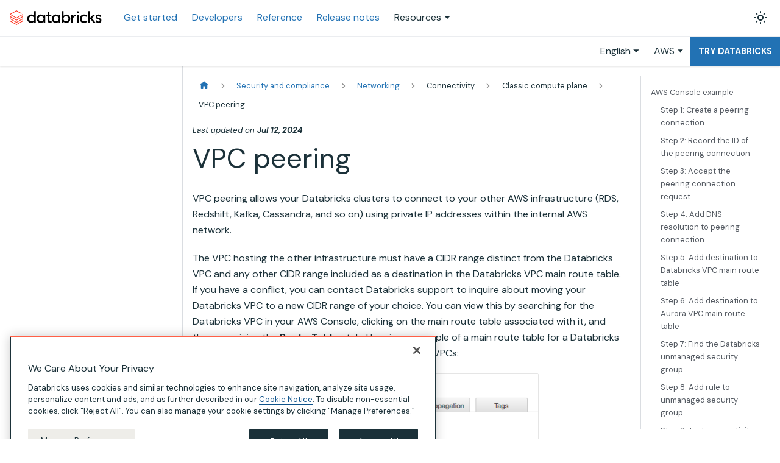

--- FILE ---
content_type: text/html
request_url: https://docs.databricks.com/aws/en/security/network/classic/vpc-peering
body_size: 8723
content:
<!doctype html><html lang=en dir=ltr class="docs-wrapper plugin-docs plugin-id-default docs-version-current docs-doc-page docs-doc-id-security/network/classic/vpc-peering" data-has-hydrated=false><head><meta charset=UTF-8><meta name=generator content="Docusaurus v3.9.2"><title data-rh=true>VPC peering | Databricks on AWS</title><meta data-rh=true name=viewport content="width=device-width, initial-scale=1.0"/><meta data-rh=true name=twitter:card content=summary_large_image /><meta data-rh=true property=og:image content=https://docs.databricks.com/aws/en/img/og-image.png /><meta data-rh=true name=twitter:image content=https://docs.databricks.com/aws/en/img/og-image.png /><meta data-rh=true property=og:url content=https://docs.databricks.com/aws/en/security/network/classic/vpc-peering /><meta data-rh=true property=og:locale content=en /><meta data-rh=true property=og:locale:alternate content=ja /><meta data-rh=true property=og:locale:alternate content=pt /><meta data-rh=true name=docusaurus_locale content=en /><meta data-rh=true name=docsearch:language content=en /><meta data-rh=true name=docusaurus_version content=current /><meta data-rh=true name=docusaurus_tag content=docs-default-current /><meta data-rh=true name=docsearch:version content=current /><meta data-rh=true name=docsearch:docusaurus_tag content=docs-default-current /><meta data-rh=true property=og:title content="VPC peering | Databricks on AWS"/><meta data-rh=true name=description content="Learn how to configure VPC peering to connect Databricks clusters to other parts of your AWS infrastructure using private IP addresses within the internal AWS network."/><meta data-rh=true property=og:description content="Learn how to configure VPC peering to connect Databricks clusters to other parts of your AWS infrastructure using private IP addresses within the internal AWS network."/><link data-rh=true rel=icon href=/aws/en/favicon.ico /><link data-rh=true rel=canonical href=https://docs.databricks.com/aws/en/security/network/classic/vpc-peering /><link data-rh=true rel=alternate href=https://docs.databricks.com/aws/en/security/network/classic/vpc-peering hreflang=en /><link data-rh=true rel=alternate href=https://docs.databricks.com/aws/ja/security/network/classic/vpc-peering hreflang=ja /><link data-rh=true rel=alternate href=https://docs.databricks.com/aws/pt/security/network/classic/vpc-peering hreflang=pt /><link data-rh=true rel=alternate href=https://docs.databricks.com/aws/en/security/network/classic/vpc-peering hreflang=x-default /><script data-rh=true type=application/ld+json>{"@context":"https://schema.org","@type":"BreadcrumbList","itemListElement":[{"@type":"ListItem","item":"https://docs.databricks.com/aws/en/security/","name":"Security and compliance","position":1},{"@type":"ListItem","item":"https://docs.databricks.com/aws/en/security/network/","name":"Networking","position":2},{"@type":"ListItem","item":"https://docs.databricks.com/aws/en/security/network/classic/vpc-peering","name":"VPC peering","position":3}]}</script><link rel=preconnect href=https://www.googletagmanager.com><script>window.dataLayer=window.dataLayer||[],function(e,t,a,n,r){e[n]=e[n]||[],e[n].push({"gtm.start":new Date().getTime(),event:"gtm.js"});var d=t.getElementsByTagName(a)[0],g=t.createElement(a);g.async=!0,g.src="https://www.googletagmanager.com/gtm.js?id="+r+("dataLayer"!=n?"&l="+n:""),d.parentNode.insertBefore(g,d)}(window,document,"script","dataLayer","GTM-TWTKQQ")</script><link rel=stylesheet href=/aws/en/assets/css/styles.05879aff.css /><script src=/aws/en/assets/js/runtime~main.ce35da57.js defer></script><script src=/aws/en/assets/js/main.f30a7cde.js defer></script></head><body class=navigation-with-keyboard><noscript><iframe src="https://www.googletagmanager.com/ns.html?id=GTM-TWTKQQ" height=0 width=0 style=display:none;visibility:hidden></iframe></noscript>


<svg style="display: none;"><defs>
<symbol id=theme-svg-external-link viewBox="0 0 24 24"><path fill=currentColor d="M21 13v10h-21v-19h12v2h-10v15h17v-8h2zm3-12h-10.988l4.035 4-6.977 7.07 2.828 2.828 6.977-7.07 4.125 4.172v-11z"/></symbol>
</defs></svg>
<script>!function(){var t=function(){try{return new URLSearchParams(window.location.search).get("docusaurus-theme")}catch(t){}}()||function(){try{return window.localStorage.getItem("theme")}catch(t){}}();document.documentElement.setAttribute("data-theme",t||"light"),document.documentElement.setAttribute("data-theme-choice",t||"light")}(),function(){try{for(var[t,e]of new URLSearchParams(window.location.search).entries())if(t.startsWith("docusaurus-data-")){var a=t.replace("docusaurus-data-","data-");document.documentElement.setAttribute(a,e)}}catch(t){}}()</script><div id=__docusaurus><link rel=preload as=image href=/aws/en/img/logo.svg /><link rel=preload as=image href=/aws/en/img/logo-dark.svg /><link rel=preload as=image href=/aws/en/assets/images/dbc-vpc-route-table-35cb304a28e0630605ee175f87d877bd.png /><link rel=preload as=image href=/aws/en/assets/images/aws-vpc-peer-diagram-bb68cb64911f9f03047926366a4921e8.png /><link rel=preload as=image href=/aws/en/assets/images/aws-peering-connection-7c23f8964bdef95b117ab6a7134f6b5c.png /><link rel=preload as=image href=/aws/en/assets/images/aws-vpc-peering-connection-pending-9299ea13e67194f47d24223a67a2868d.png /><link rel=preload as=image href=/aws/en/assets/images/aws-vpc-peering-connection-accept-f3a1c38de2a6479d5f349406f71aa33a.png /><link rel=preload as=image href=/aws/en/assets/images/aws-vpc-peering-connection-enable-dns-f0e3e4dab17fcbe86f80e0cc11a9050b.png /><link rel=preload as=image href=/aws/en/assets/images/dbc-vpc-route-table-route-2c0af88cadaa362716dfdc5baa2796dd.png /><link rel=preload as=image href=/aws/en/assets/images/aurora-vpc-route-table-route-85c217a42e31abfabf35b9ab5399f512.png /><link rel=preload as=image href=/aws/en/assets/images/aurora-security-group-rule-1870ef1350a7f85d83606c2a6ce8e52f.png /><link rel=preload as=image href=/aws/en/assets/images/aws-vpc-peering-validate-42c8be00eed7701be97ddbd4bc8a033f.png /><link rel=preload as=image href=/aws/en/assets/images/aws-validate-dns-711f5acdfe90468cd7a70638d5583a22.png /><link rel=preload as=image href=/aws/en/assets/images/aws-vpc-aurora-subnets-b6220ea164eabd9cf63896d965653777.png /><link rel=preload as=image href=/aws/en/assets/images/aurora-subnet-associations-1247041c5b53f68c2ef088abbcd578bc.png /><div role=region aria-label="Skip to main content"><a class=skipToContent_XHHZ href=#__docusaurus_skipToContent_fallback>Skip to main content</a></div><nav aria-label=Main class="theme-layout-navbar navbar navbar--fixed-top"><div class=navbar__inner><div class="theme-layout-navbar-left navbar__items"><button aria-label="Toggle navigation bar" aria-expanded=false class="navbar__toggle clean-btn" type=button><svg width=30 height=30 viewBox="0 0 30 30" aria-hidden=true><path stroke=currentColor stroke-linecap=round stroke-miterlimit=10 stroke-width=2 d="M4 7h22M4 15h22M4 23h22"/></svg></button><a href=https://www.databricks.com target=_blank rel="noopener noreferrer" class=navbar__brand><div class=navbar__logo><img src=/aws/en/img/logo.svg alt="Databricks Logo" class="themedComponent_O2cT themedComponent--light_Tz5I"/><img src=/aws/en/img/logo-dark.svg alt="Databricks Logo" class="themedComponent_O2cT themedComponent--dark_bQzz"/></div></a><a aria-current=page class="navbar__item navbar__link navbar__link--active" href=/aws/en/getting-started/>Get started</a><a aria-current=page class="navbar__item navbar__link navbar__link--active" href=/aws/en/developers/>Developers</a><a aria-current=page class="navbar__item navbar__link navbar__link--active" href=/aws/en/reference/api>Reference</a><a aria-current=page class="navbar__item navbar__link navbar__link--active" href=/aws/en/release-notes/>Release notes</a><div class="navbar__item dropdown dropdown--hoverable"><a href=# aria-haspopup=true aria-expanded=false role=button class=navbar__link>Resources</a><ul class=dropdown__menu><li><a href=https://help.databricks.com target=_blank rel="noopener noreferrer" class=dropdown__link>Support<svg width=12 height=12 aria-label="(opens in new tab)" class=iconExternalLink_DCIE><use href=#theme-svg-external-link /></svg></a><li><a href=https://kb.databricks.com target=_blank rel="noopener noreferrer" class=dropdown__link>Knowledge Base<svg width=12 height=12 aria-label="(opens in new tab)" class=iconExternalLink_DCIE><use href=#theme-svg-external-link /></svg></a><li><a href=https://community.databricks.com target=_blank rel="noopener noreferrer" class=dropdown__link>Community<svg width=12 height=12 aria-label="(opens in new tab)" class=iconExternalLink_DCIE><use href=#theme-svg-external-link /></svg></a><li><a href=https://customer-academy.databricks.com target=_blank rel="noopener noreferrer" class=dropdown__link>Training<svg width=12 height=12 aria-label="(opens in new tab)" class=iconExternalLink_DCIE><use href=#theme-svg-external-link /></svg></a><li><a href="mailto:doc-feedback@databricks.com?subject=Documentation Feedback" target=_blank rel="noopener noreferrer" class=dropdown__link>Feedback<svg width=12 height=12 aria-label="(opens in new tab)" class=iconExternalLink_DCIE><use href=#theme-svg-external-link /></svg></a></ul></div></div><div class="theme-layout-navbar-right navbar__items navbar__items--right"><div class="toggle_zvQ2 colorModeToggle_XvDh"><button class="clean-btn toggleButton_Z8jS toggleButtonDisabled_w62j" type=button disabled title="system mode" aria-label="Switch between dark and light mode (currently system mode)"><svg viewBox="0 0 24 24" width=24 height=24 aria-hidden=true class="toggleIcon_RchF lightToggleIcon_AcOo"><path fill=currentColor d="M12,9c1.65,0,3,1.35,3,3s-1.35,3-3,3s-3-1.35-3-3S10.35,9,12,9 M12,7c-2.76,0-5,2.24-5,5s2.24,5,5,5s5-2.24,5-5 S14.76,7,12,7L12,7z M2,13l2,0c0.55,0,1-0.45,1-1s-0.45-1-1-1l-2,0c-0.55,0-1,0.45-1,1S1.45,13,2,13z M20,13l2,0c0.55,0,1-0.45,1-1 s-0.45-1-1-1l-2,0c-0.55,0-1,0.45-1,1S19.45,13,20,13z M11,2v2c0,0.55,0.45,1,1,1s1-0.45,1-1V2c0-0.55-0.45-1-1-1S11,1.45,11,2z M11,20v2c0,0.55,0.45,1,1,1s1-0.45,1-1v-2c0-0.55-0.45-1-1-1C11.45,19,11,19.45,11,20z M5.99,4.58c-0.39-0.39-1.03-0.39-1.41,0 c-0.39,0.39-0.39,1.03,0,1.41l1.06,1.06c0.39,0.39,1.03,0.39,1.41,0s0.39-1.03,0-1.41L5.99,4.58z M18.36,16.95 c-0.39-0.39-1.03-0.39-1.41,0c-0.39,0.39-0.39,1.03,0,1.41l1.06,1.06c0.39,0.39,1.03,0.39,1.41,0c0.39-0.39,0.39-1.03,0-1.41 L18.36,16.95z M19.42,5.99c0.39-0.39,0.39-1.03,0-1.41c-0.39-0.39-1.03-0.39-1.41,0l-1.06,1.06c-0.39,0.39-0.39,1.03,0,1.41 s1.03,0.39,1.41,0L19.42,5.99z M7.05,18.36c0.39-0.39,0.39-1.03,0-1.41c-0.39-0.39-1.03-0.39-1.41,0l-1.06,1.06 c-0.39,0.39-0.39,1.03,0,1.41s1.03,0.39,1.41,0L7.05,18.36z"/></svg><svg viewBox="0 0 24 24" width=24 height=24 aria-hidden=true class="toggleIcon_RchF darkToggleIcon_Bk0Q"><path fill=currentColor d="M9.37,5.51C9.19,6.15,9.1,6.82,9.1,7.5c0,4.08,3.32,7.4,7.4,7.4c0.68,0,1.35-0.09,1.99-0.27C17.45,17.19,14.93,19,12,19 c-3.86,0-7-3.14-7-7C5,9.07,6.81,6.55,9.37,5.51z M12,3c-4.97,0-9,4.03-9,9s4.03,9,9,9s9-4.03,9-9c0-0.46-0.04-0.92-0.1-1.36 c-0.98,1.37-2.58,2.26-4.4,2.26c-2.98,0-5.4-2.42-5.4-5.4c0-1.81,0.89-3.42,2.26-4.4C12.92,3.04,12.46,3,12,3L12,3z"/></svg><svg viewBox="0 0 24 24" width=24 height=24 aria-hidden=true class="toggleIcon_RchF systemToggleIcon_won9"><path fill=currentColor d="m12 21c4.971 0 9-4.029 9-9s-4.029-9-9-9-9 4.029-9 9 4.029 9 9 9zm4.95-13.95c1.313 1.313 2.05 3.093 2.05 4.95s-0.738 3.637-2.05 4.95c-1.313 1.313-3.093 2.05-4.95 2.05v-14c1.857 0 3.637 0.737 4.95 2.05z"/></svg></button></div><div class=navbarSearchContainer_TTP8></div></div></div><div class=navbar__inner><div class=navbar__items><div style="width:calc(var(--doc-sidebar-width) - var(--ifm-navbar-padding-horizontal) + 8px)"><div class=gcse-search></div></div></div><div class="navbar__items navbar__items--right"><div class="navbar__item dropdown dropdown--hoverable dropdown--right"><a href=# aria-haspopup=true aria-expanded=false role=button class=navbar__link>English</a><ul class=dropdown__menu><li><a class=dropdown__link lang=en target=_self href=/aws/en/security/network/classic/vpc-peering>English</a><li><a class=dropdown__link lang=ja target=_self href=/aws/en/aws/ja/security/network/classic/vpc-peering>日本語</a><li><a class=dropdown__link lang=pt target=_self href=/aws/en/aws/pt/security/network/classic/vpc-peering>Português</a></ul></div><div class="navbar__item dropdown dropdown--hoverable dropdown--right"><a href=# aria-haspopup=true aria-expanded=false role=button class=navbar__link>AWS</a><ul class=dropdown__menu><li><a href=https://learn.microsoft.com/azure/databricks/security/network/classic/vpc-peering target=_self rel="noopener noreferrer" class=dropdown__link>Azure<svg width=12 height=12 aria-label="(opens in new tab)" class=iconExternalLink_DCIE><use href=#theme-svg-external-link /></svg></a><li><a class=dropdown__link target=_self href=/aws/en/gcp/en/security/network/classic/vpc-peering>GCP</a><li><a class=dropdown__link target=_self href=/aws/en/sap>SAP</a></ul></div><a class="tryDatabricksLink tryDatabricksLink_r4AS" href="https://signup.databricks.com/?dbx_source=docs" target=_blank rel=noreferrer>Try Databricks</a></div></div><div role=presentation class=navbar-sidebar__backdrop></div></nav><div id=__docusaurus_skipToContent_fallback class="theme-layout-main main-wrapper mainWrapper_ELqn"><div class=docsWrapper_rGMM><button aria-label="Scroll back to top" class="clean-btn theme-back-to-top-button backToTopButton_iKB4" type=button></button><div class=docRoot_ZkqQ><aside class="theme-doc-sidebar-container docSidebarContainer_MwvL"><div class=sidebarViewport_IkzI></div></aside><main class=docMainContainer_arfC><div class="container padding-top--md padding-bottom--lg"><div class=row><div class="col docItemCol_BXUn"><div class=docItemContainer_fvMc><article><div class=wrapper_tK7j><nav class="theme-doc-breadcrumbs breadcrumbsContainer_YTJS" aria-label=Breadcrumbs><ul class=breadcrumbs><li class=breadcrumbs__item><a aria-label="Home page" class=breadcrumbs__link href=/aws/en/><svg viewBox="0 0 24 24" class=breadcrumbHomeIcon_J119><path d="M10 19v-5h4v5c0 .55.45 1 1 1h3c.55 0 1-.45 1-1v-7h1.7c.46 0 .68-.57.33-.87L12.67 3.6c-.38-.34-.96-.34-1.34 0l-8.36 7.53c-.34.3-.13.87.33.87H5v7c0 .55.45 1 1 1h3c.55 0 1-.45 1-1z" fill=currentColor /></svg></a><li class=breadcrumbs__item><a class=breadcrumbs__link href=/aws/en/security/><span>Security and compliance</span></a><li class=breadcrumbs__item><a class=breadcrumbs__link href=/aws/en/security/network/><span>Networking</span></a><li class=breadcrumbs__item><span class=breadcrumbs__link>Connectivity</span><li class=breadcrumbs__item><span class=breadcrumbs__link>Classic compute plane</span><li class="breadcrumbs__item breadcrumbs__item--active"><span class=breadcrumbs__link>VPC peering</span></ul></nav></div><div class="tocCollapsible_td1Z theme-doc-toc-mobile tocMobile_bHC6"><button type=button class="clean-btn tocCollapsibleButton_JxgX">On this page</button></div><div class="row margin-bottom--sm theme-doc-footer-edit-meta-row"><div class="col lastUpdated__anC"><span class=theme-last-updated>Last updated<!-- --> on <b><time datetime=2024-07-12T00:00:00.000Z itemprop=dateModified>Jul 12, 2024</time></b></span></div><div class=col></div></div><div class="theme-doc-markdown markdown"><header><h1>VPC peering</h1></header>
<p>VPC peering allows your Databricks clusters to connect to your other AWS infrastructure (RDS, Redshift, Kafka, Cassandra, and so on) using private IP addresses within the internal AWS network.</p>
<p>The VPC hosting the other infrastructure must have a CIDR range distinct from the Databricks VPC and any other CIDR range included as a destination in the Databricks VPC main route table. If you have a conflict, you can contact Databricks support to inquire about moving your Databricks VPC to a new CIDR range of your choice. You can view this by searching for the Databricks VPC in your AWS Console, clicking on the main route table associated with it, and then examining the <strong>Route Tables</strong> tab. Here is an example of a main route table for a Databricks deployment that is already peered with several other VPCs:</p>
<p><img alt="Databricks VPC Route Table" src=/aws/en/assets/images/dbc-vpc-route-table-35cb304a28e0630605ee175f87d877bd.png width=568 height=329 class=mdx-image /></p>
<p>For information on VPC peering, see the <a href=https://docs.aws.amazon.com/vpc/latest/userguide/vpc-peering.html target=_blank rel="noopener noreferrer" class="">AWS VPC Peering guide</a>.</p>
<p>This guide walks you through an example of peering an AWS Aurora RDS to your Databricks VPC using the AWS Console. If you prefer a programmatic solution, go to <a href=#programmatic-peering class="">Programmatic VPC peering</a> for a notebook that performs all of the steps for you. Finally, there is a <a href=#troubleshooting class="">troubleshooting</a> section for common problems and resolutions.</p>
<div class="theme-admonition theme-admonition-important admonition_fgPk alert alert--info"><div class=admonitionHeading_hLlg><span class=admonitionIcon_u2sd><svg viewBox="0 0 14 16"><path fill-rule=evenodd d="M7 2.3c3.14 0 5.7 2.56 5.7 5.7s-2.56 5.7-5.7 5.7A5.71 5.71 0 0 1 1.3 8c0-3.14 2.56-5.7 5.7-5.7zM7 1C3.14 1 0 4.14 0 8s3.14 7 7 7 7-3.14 7-7-3.14-7-7-7zm1 3H6v5h2V4zm0 6H6v2h2v-2z"/></svg></span>important</div><div class=admonitionContent_AKJP><p>Consult your AWS/devops team before trying to set up VPC peering. Some familiarity with AWS as well as sufficient permissions will ensure this process goes smoothly. The notebook can help you make this transition, however depending on your environment it is important to ensure to make the necessary modifications to ensure there is no impact to your existing infrastructure.</div></div>
<h2 class="anchor anchorTargetStickyNavbar_Snvh" id=aws-console-example>AWS Console example<a href=#aws-console-example class=hash-link aria-label="Direct link to AWS Console example" title="Direct link to AWS Console example" translate=no>​</a></h2>
<p>The following diagram illustrates all of the different components that are involved in peering your Databricks deployment to your other AWS infrastructure. In the example, Databricks is deployed in one AWS account and the Aurora RDS is deployed into another. A peering connection is established to link the two VPCs across both AWS accounts.</p>
<p><img alt="VPC Peering Connection Across AWS Accounts" src=/aws/en/assets/images/aws-vpc-peer-diagram-bb68cb64911f9f03047926366a4921e8.png width=1769 height=1196 class=mdx-image /></p>
<p>As you move through this process within your own AWS Console, it helps to keep a table of information to refer back to. Record the following:</p>
<ol>
<li class="">ID and CIDR Range of your Databricks VPC.</li>
<li class="">ID and CIDR Range of your other infrastructure (Aurora RDS).</li>
<li class="">ID of the main route table of your Databricks VPC.</li>
</ol>
<div class=scrollable-table-container><table><thead><tr><th><p>AWS Service<th><p>Name<th><p>ID<th><p>CIDR Range<tbody><tr><td><p>VPC<td><p>Databricks VPC<td><p>vpc-dbcb3fbc<td><p>10.126.0.0/16<tbody><tr><td><p>VPC<td><p>Aurora RDS VPC<td><p>vpc-7b52471c<td><p>172.78.0.0/16<tbody><tr><td><p>Route Table<td><p>Databricks Main Route Table<td><p>rtb-3775c750<td></table></div>
<h3 class="anchor anchorTargetStickyNavbar_Snvh" id=step-1-create-a-peering-connection>Step 1: Create a peering connection<a href=#step-1-create-a-peering-connection class=hash-link aria-label="Direct link to Step 1: Create a peering connection" title="Direct link to Step 1: Create a peering connection" translate=no>​</a></h3>
<ol>
<li class="">
<p>Navigate to the <strong>VPC Dashboard</strong>.</p>
</li>
<li class="">
<p>Select <strong>Peering Connections</strong>.</p>
</li>
<li class="">
<p>Click <strong>Create Peering Connection</strong></p>
</li>
<li class="">
<p>Set the <strong>VPC Requester</strong> to the Databricks VPC ID.</p>
</li>
<li class="">
<p>Set the <strong>VPC Acceptor</strong> to the Aurora VPC ID.</p>
</li>
<li class="">
<p>Click <strong>Create Peering Connection</strong>.</p>
<p><img alt="Create Peering Connection" src=/aws/en/assets/images/aws-peering-connection-7c23f8964bdef95b117ab6a7134f6b5c.png width=1448 height=1158 class=mdx-image /></p>
</li>
</ol>
<h3 class="anchor anchorTargetStickyNavbar_Snvh" id=step-2-record-the-id-of-the-peering-connection>Step 2: Record the ID of the peering connection<a href=#step-2-record-the-id-of-the-peering-connection class=hash-link aria-label="Direct link to Step 2: Record the ID of the peering connection" title="Direct link to Step 2: Record the ID of the peering connection" translate=no>​</a></h3>
<div class=scrollable-table-container><table><thead><tr><th><p>AWS Service<th><p>Name<th><p>ID<th><p>CIDR Range<tbody><tr><td><p>VPC<td><p>Databricks VPC<td><p>vpc-dbcb3fbc<td><p>10.126.0.0/16<tbody><tr><td><p>VPC<td><p>Aurora RDS VPC<td><p>vpc-7b52471c<td><p>172.78.0.0/16<tbody><tr><td><p>Route Table<td><p>Databricks Main Route Table<td><p>rtb-3775c750<td><tbody><tr><td><p>Peering Connection<td><p>Databricks VPC &lt;> Aurora VPC<td><p>pcx-4d148024<td></table></div>
<h3 class="anchor anchorTargetStickyNavbar_Snvh" id=step-3-accept-the-peering-connection-request>Step 3: Accept the peering connection request<a href=#step-3-accept-the-peering-connection-request class=hash-link aria-label="Direct link to Step 3: Accept the peering connection request" title="Direct link to Step 3: Accept the peering connection request" translate=no>​</a></h3>
<p>The VPC with the Aurora RDS will need to have its owner approve the request. The status on Peering Connections indicates <strong>Pending Acceptance</strong> until this is done.</p>
<p><img alt="Peering Connection Pending Acceptance" src=/aws/en/assets/images/aws-vpc-peering-connection-pending-9299ea13e67194f47d24223a67a2868d.png width=1136 height=274 class=mdx-image /></p>
<p>Select <strong>Actions > Accept Request</strong>.</p>
<p><img alt="Peering Connection Accept Request" src=/aws/en/assets/images/aws-vpc-peering-connection-accept-f3a1c38de2a6479d5f349406f71aa33a.png width=197 height=155 class=mdx-image /></p>
<h3 class="anchor anchorTargetStickyNavbar_Snvh" id=step-4-add-dns-resolution-to-peering-connection>Step 4: Add DNS resolution to peering connection<a href=#step-4-add-dns-resolution-to-peering-connection class=hash-link aria-label="Direct link to Step 4: Add DNS resolution to peering connection" title="Direct link to Step 4: Add DNS resolution to peering connection" translate=no>​</a></h3>
<ol>
<li class="">Log into the AWS Account that hosts the Databricks VPC.</li>
<li class="">Navigate to the <strong>VPC Dashboard</strong>.</li>
<li class="">Select <strong>Peering Connections</strong>.</li>
<li class="">From the Actions menu, select <strong>Edit DNS Settings</strong>.</li>
<li class="">Click to enable <strong>DNS resolution</strong>.</li>
<li class="">Log into the AWS Account that hosts the Aurora VPC and repeat steps 2 - 4.</li>
</ol>
<p><img alt="Enable DNS Resolution" src=/aws/en/assets/images/aws-vpc-peering-connection-enable-dns-f0e3e4dab17fcbe86f80e0cc11a9050b.png width=1204 height=348 class=mdx-image /></p>
<h3 class="anchor anchorTargetStickyNavbar_Snvh" id=step-5-add-destination-to-databricks-vpc-main-route-table>Step 5: Add destination to Databricks VPC main route table<a href=#step-5-add-destination-to-databricks-vpc-main-route-table class=hash-link aria-label="Direct link to Step 5: Add destination to Databricks VPC main route table" title="Direct link to Step 5: Add destination to Databricks VPC main route table" translate=no>​</a></h3>
<ol>
<li class="">
<p>Select <strong>Route Tables</strong> in the VPC Dashboard.</p>
</li>
<li class="">
<p>Search for the Databricks VPC ID.</p>
</li>
<li class="">
<p>Click the <strong>Edit</strong> button under the <strong>Routes</strong> tab.</p>
</li>
<li class="">
<p>Click <strong>Add another route</strong>.</p>
</li>
<li class="">
<p>Enter the CIDR range of the Aurora VPC for the <strong>Destination</strong>.</p>
</li>
<li class="">
<p>Enter the ID of the peering connection for the <strong>Target</strong>.</p>
<p><img alt="Databricks VPC Route Destinations" src=/aws/en/assets/images/dbc-vpc-route-table-route-2c0af88cadaa362716dfdc5baa2796dd.png width=1112 height=768 class=mdx-image /></p>
</li>
</ol>
<h3 class="anchor anchorTargetStickyNavbar_Snvh" id=step-6-add-destination-to-aurora-vpc-main-route-table>Step 6: Add destination to Aurora VPC main route table<a href=#step-6-add-destination-to-aurora-vpc-main-route-table class=hash-link aria-label="Direct link to Step 6: Add destination to Aurora VPC main route table" title="Direct link to Step 6: Add destination to Aurora VPC main route table" translate=no>​</a></h3>
<ol>
<li class="">
<p>Select <strong>Route Tables</strong> in the VPC Dashboard.</p>
</li>
<li class="">
<p>Search for the Aurora VPC ID.</p>
</li>
<li class="">
<p>Click the <strong>Edit</strong> button under the <strong>Routes</strong> tab.</p>
</li>
<li class="">
<p>Click <strong>Add another route</strong>.</p>
</li>
<li class="">
<p>Enter the CIDR range of the Databricks VPC for the <strong>Destination</strong>.</p>
</li>
<li class="">
<p>Enter the ID of the peering connection for the <strong>Target</strong>.</p>
<p><img alt="Aurora VPC Route Destinations" src=/aws/en/assets/images/aurora-vpc-route-table-route-85c217a42e31abfabf35b9ab5399f512.png width=1120 height=468 class=mdx-image /></p>
</li>
</ol>
<h3 class="anchor anchorTargetStickyNavbar_Snvh" id=step-7-find-the-databricks-unmanaged-security-group>Step 7: Find the Databricks unmanaged security group<a href=#step-7-find-the-databricks-unmanaged-security-group class=hash-link aria-label="Direct link to Step 7: Find the Databricks unmanaged security group" title="Direct link to Step 7: Find the Databricks unmanaged security group" translate=no>​</a></h3>
<ol>
<li class="">Select <strong>Security Groups</strong> in the VPC Dashboard.</li>
<li class="">Search for the ID of the Databricks VPC.</li>
<li class="">If you're using a <!-- -->Databricks<!-- --> managed VPC, find and record the ID of the security group with <strong>Unmanaged</strong> in the name. Do <em>not</em> select the Managed security group.</li>
<li class="">If you're using a customer-managed VPC, any security group registered in your <a class="" href=/aws/en/security/network/classic/customer-managed-vpc>customer-managed VPC</a> will work.</li>
</ol>
<div class=scrollable-table-container><table><thead><tr><th><p>AWS Service<th><p>Name<th><p>ID<th><p>CIDR Range<tbody><tr><td><p>VPC<td><p>Databricks VPC<td><p>vpc-dbcb3fbc<td><p>10.126.0.0/16<tbody><tr><td><p>VPC<td><p>Aurora RDS VPC<td><p>vpc-7b52471c<td><p>172.78.0.0/16<tbody><tr><td><p>Route Table<td><p>Databricks Main Route Table<td><p>rtb-3775c750<td><tbody><tr><td><p>Peering Connection<td><p>Databricks VPC &lt;> Aurora VPC<td><p>pcx-4d148024<td><tbody><tr><td><p>Security Group<td><p>Databricks Unmanaged Group<td><p>sg-96016bef<td></table></div>
<h3 class="anchor anchorTargetStickyNavbar_Snvh" id=step-8-add-rule-to-unmanaged-security-group>Step 8: Add rule to unmanaged security group<a href=#step-8-add-rule-to-unmanaged-security-group class=hash-link aria-label="Direct link to Step 8: Add rule to unmanaged security group" title="Direct link to Step 8: Add rule to unmanaged security group" translate=no>​</a></h3>
<ol>
<li class="">
<p>Select <strong>Security Groups</strong> in the VPC Dashboard.</p>
</li>
<li class="">
<p>Search for the ID of the Aurora VPC.</p>
</li>
<li class="">
<p>Add an <strong>Inbound Rule</strong> by clicking <strong>Edit</strong> and then <strong>Add Another Rule</strong>.</p>
</li>
<li class="">
<p>Select <strong>Custom TCP Rule</strong> or the service that relates to your RDS.</p>
</li>
<li class="">
<p>Set the <strong>Port Range</strong> to correspond to your RDS service. The default for Aurora [MySQL] is 3306.</p>
</li>
<li class="">
<p>Set the <strong>Source</strong> to be the security group ID of the <strong>Unmanaged</strong> Databricks security group.</p>
<p><img alt="Aurora Security Group Rule" src=/aws/en/assets/images/aurora-security-group-rule-1870ef1350a7f85d83606c2a6ce8e52f.png width=878 height=380 class=mdx-image /></p>
</li>
</ol>
<h3 class="anchor anchorTargetStickyNavbar_Snvh" id=step-9-test-connectivity>Step 9: Test connectivity<a href=#step-9-test-connectivity class=hash-link aria-label="Direct link to Step 9: Test connectivity" title="Direct link to Step 9: Test connectivity" translate=no>​</a></h3>
<ol>
<li class="">
<p>Create a Databricks cluster.</p>
</li>
<li class="">
<p>Check to see if you can connect to the database with the following <code>netcat</code> command:</p>
<div class="language-bash codeBlockContainer_TKfM theme-code-block" style="--prism-color:#000000;--prism-background-color:hsl(230, 1%, 97%)"><div class=codeBlockTitle_hmwH>Bash</div><div class=codeBlockContent__9PG><pre tabindex=0 class="prism-code language-bash codeBlock_avBG thin-scrollbar" style="color:#000000;background-color:hsl(230, 1%, 97%)"><code class=codeBlockLines_to0z><span class=token-line style=color:#000000><span class="token plain">%sh </span><span class="token function" style="color:rgb(0, 0, 255)">nc</span><span class="token plain"> </span><span class="token parameter variable" style="color:rgb(9, 134, 88)">-zv</span><span class="token plain"> </span><span class="token operator" style="color:rgb(0, 0, 0)">&lt;</span><span class="token plain">hostname</span><span class="token operator" style="color:rgb(0, 0, 0)">></span><span class="token plain"> </span><span class="token operator" style="color:rgb(0, 0, 0)">&lt;</span><span class="token plain">port</span><span class="token operator" style="color:rgb(0, 0, 0)">></span><br/></span></code></pre></div></div>
<p><img alt="Validate Connectivity" src=/aws/en/assets/images/aws-vpc-peering-validate-42c8be00eed7701be97ddbd4bc8a033f.png width=1600 height=274 class=mdx-image /></p>
</li>
</ol>
<h2 class="anchor anchorTargetStickyNavbar_Snvh" id=programmatic-vpc-peering><a id=programmatic-peering class=db-defined-anchor></a>Programmatic VPC peering<a href=#programmatic-vpc-peering class=hash-link aria-label="Direct link to programmatic-vpc-peering" title="Direct link to programmatic-vpc-peering" translate=no>​</a></h2>
<p>This notebook supports two scenarios:</p>
<ul>
<li class="">Establishing VPC peering between Databricks VPC and another VPC in the same AWS account</li>
<li class="">Establishing VPC peering between Databricks VPC and another VPC in a different AWS account</li>
</ul>
<h4>VPC peering notebook</h4>
<div style=display:flex;justify-content:space-between;font-size:12px><a href=https://docs.databricks.com/aws/en/notebooks/source/vpc-peering.html target=_blank rel=noreferrer>Open notebook in new tab</a><div style=position:relative><button class="button_oB6e copyLinkBtn_qrx7"><svg xmlns=http://www.w3.org/2000/svg width=16 height=16 fill=none viewBox="0 0 16 16"><path fill=#727272 fill-rule=evenodd d="M5.5 0a.75.75 0 0 0-.75.75V1h-2a.75.75 0 0 0-.75.75v12.5c0 .414.336.75.75.75h10.5a.75.75 0 0 0 .75-.75V1.75a.75.75 0 0 0-.75-.75h-2V.75A.75.75 0 0 0 10.5 0zm5.75 2.5v.75a.75.75 0 0 1-.75.75h-5a.75.75 0 0 1-.75-.75V2.5H3.5v11h9v-11zm-5 0v-1h3.5v1z" clip-rule=evenodd /></svg>Copy link for import<div class="notebook-tooltip tooltip_k0vi" aria-label="Copy to clipboard">Copy to clipboard</div></button></div></div>
<h2 class="anchor anchorTargetStickyNavbar_Snvh" id=troubleshooting><a id=troubleshooting class=db-defined-anchor></a>Troubleshooting<a href=#troubleshooting class=hash-link aria-label="Direct link to troubleshooting" title="Direct link to troubleshooting" translate=no>​</a></h2>
<p><strong>Can't establish connectivity with <code>netcat</code></strong></p>
<p>If you can't establish connectivity with <code>netcat</code>, check that the hostname is resolving via DNS by using the <code>host</code> Linux command. If the hostname does not resolve, verify that you have enabled DNS resolution in your peering connection.</p>
<div class="language-bash codeBlockContainer_TKfM theme-code-block" style="--prism-color:#000000;--prism-background-color:hsl(230, 1%, 97%)"><div class=codeBlockTitle_hmwH>Bash</div><div class=codeBlockContent__9PG><pre tabindex=0 class="prism-code language-bash codeBlock_avBG thin-scrollbar" style="color:#000000;background-color:hsl(230, 1%, 97%)"><code class=codeBlockLines_to0z><span class=token-line style=color:#000000><span class="token plain">%sh </span><span class="token function" style="color:rgb(0, 0, 255)">host</span><span class="token plain"> </span><span class="token parameter variable" style="color:rgb(9, 134, 88)">-t</span><span class="token plain"> a </span><span class="token operator" style="color:rgb(0, 0, 0)">&lt;</span><span class="token plain">hostname</span><span class="token operator" style="color:rgb(0, 0, 0)">></span><br/></span></code></pre></div></div>
<p><img alt="Validate DNS Resolution" src=/aws/en/assets/images/aws-validate-dns-711f5acdfe90468cd7a70638d5583a22.png width=1600 height=295 class=mdx-image /></p>
<p><strong>Can't establish connectivity with the hostname or the IP address</strong></p>
<p>If you aren't able to establish connectivity with either the hostname or the IP address, verify that the VPC of your Aurora RDS has 3 subnets associated with its main route table.</p>
<ol>
<li class="">
<p>Select <strong>Subnets</strong> from the <strong>VPC Dashboard</strong> and search for the ID of the Aurora VPC. There should be a subnet for each availability zone.</p>
<p><img alt="Aurora VPC Subnets" src=/aws/en/assets/images/aws-vpc-aurora-subnets-b6220ea164eabd9cf63896d965653777.png width=1514 height=368 class=mdx-image /></p>
</li>
<li class="">
<p>Make sure that each of those subnets are associated with the main route table.</p>
<ol>
<li class="">
<p>Select <strong>Route Tables</strong> from the VPC Dashboard and search for the main route table associated with the Aurora RDS.</p>
</li>
<li class="">
<p>Click the <strong>Subnet Associations</strong> tab and then <strong>Edit</strong>. You should see all 3 subnets in the list, but none of them should have <strong>Associate</strong> selected.</p>
<p><img alt="Aurora Subnet Associations" src=/aws/en/assets/images/aurora-subnet-associations-1247041c5b53f68c2ef088abbcd578bc.png width=1176 height=732 class=mdx-image /></p>
</li>
</ol>
</li>
</ol>
<p><strong>DNS is not working</strong></p>
<p>Check in Route 53 and confirm that the Databricks VPC is associated with the private hosted zones used within your VPC.</div></article><nav class="docusaurus-mt-lg pagination-nav" aria-label="Docs pages"></nav></div></div><div class="col col--3"><div class=container_TBq5><div class="tableOfContents_QSu_ thin-scrollbar theme-doc-toc-desktop"><ul class="table-of-contents table-of-contents__left-border"><li><a href=#aws-console-example class="table-of-contents__link toc-highlight">AWS Console example</a><ul><li><a href=#step-1-create-a-peering-connection class="table-of-contents__link toc-highlight">Step 1: Create a peering connection</a><li><a href=#step-2-record-the-id-of-the-peering-connection class="table-of-contents__link toc-highlight">Step 2: Record the ID of the peering connection</a><li><a href=#step-3-accept-the-peering-connection-request class="table-of-contents__link toc-highlight">Step 3: Accept the peering connection request</a><li><a href=#step-4-add-dns-resolution-to-peering-connection class="table-of-contents__link toc-highlight">Step 4: Add DNS resolution to peering connection</a><li><a href=#step-5-add-destination-to-databricks-vpc-main-route-table class="table-of-contents__link toc-highlight">Step 5: Add destination to Databricks VPC main route table</a><li><a href=#step-6-add-destination-to-aurora-vpc-main-route-table class="table-of-contents__link toc-highlight">Step 6: Add destination to Aurora VPC main route table</a><li><a href=#step-7-find-the-databricks-unmanaged-security-group class="table-of-contents__link toc-highlight">Step 7: Find the Databricks unmanaged security group</a><li><a href=#step-8-add-rule-to-unmanaged-security-group class="table-of-contents__link toc-highlight">Step 8: Add rule to unmanaged security group</a><li><a href=#step-9-test-connectivity class="table-of-contents__link toc-highlight">Step 9: Test connectivity</a></ul><li><a href=#programmatic-vpc-peering class="table-of-contents__link toc-highlight"><link class=db-defined-anchor>Programmatic VPC peering</a><li><a href=#troubleshooting class="table-of-contents__link toc-highlight"><link class=db-defined-anchor>Troubleshooting</a></ul></div></div></div></div></div></main></div></div></div><footer class="theme-layout-footer footer footer--dark"><div class="container container-fluid"><div class="footer__links text--center"><div class=footer__links><a href="mailto:doc-feedback@databricks.com?subject=Documentation Feedback" target=_blank rel="noopener noreferrer" class=footer__link-item>Send us feedback<svg width=13.5 height=13.5 aria-label="(opens in new tab)" class=iconExternalLink_DCIE><use href=#theme-svg-external-link /></svg></a><span class=footer__link-separator>·</span><a href=https://www.databricks.com/legal/privacynotice target=_blank rel="noopener noreferrer" class=footer__link-item>Privacy Notice<svg width=13.5 height=13.5 aria-label="(opens in new tab)" class=iconExternalLink_DCIE><use href=#theme-svg-external-link /></svg></a><span class=footer__link-separator>·</span><a href=https://www.databricks.com/terms-of-use target=_blank rel="noopener noreferrer" class=footer__link-item>Terms of Use<svg width=13.5 height=13.5 aria-label="(opens in new tab)" class=iconExternalLink_DCIE><use href=#theme-svg-external-link /></svg></a><span class=footer__link-separator>·</span><a href=https://www.databricks.com/legal/modern-slavery-policy-statement target=_blank rel="noopener noreferrer" class=footer__link-item>Modern Slavery Statement<svg width=13.5 height=13.5 aria-label="(opens in new tab)" class=iconExternalLink_DCIE><use href=#theme-svg-external-link /></svg></a><span class=footer__link-separator>·</span><a href=https://www.databricks.com/legal/supplemental-privacy-notice-california-residents target=_blank rel="noopener noreferrer" class=footer__link-item>California Privacy<svg width=13.5 height=13.5 aria-label="(opens in new tab)" class=iconExternalLink_DCIE><use href=#theme-svg-external-link /></svg></a><span class=footer__link-separator>·</span><span class=footer__link-item><a href=javascript:OneTrust.ToggleInfoDisplay()>Your Privacy Choices <img alt="" src=https://www.databricks.com/sites/default/files/2022-12/gpcicon_small.png data-ot-ignore=1 class="dbgpcicon inline-block max-h-[15px] w-auto" width=31 height=15></a></span></div></div><div class="footer__bottom text--center"><div class=footer__copyright>© Databricks 2026. All rights reserved. Apache, Apache Spark, Spark and the Spark logo are trademarks of the <a href=https://www.apache.org/ target=_blank>Apache Software Foundation</a>.</div></div></div></footer></div></body>

--- FILE ---
content_type: text/html
request_url: https://insight.adsrvr.org/track/cei?advertiser_id=vg37y0i&cookie_sync=1&upv=3.0.0&upid=u69d5s0&ref=https://docs.databricks.com/aws/en/security/network/classic/vpc-peering
body_size: 481
content:
<html><body><iframe height="0" width="0" style="display:none;" allowTransparency src="https://x.bidswitch.net/syncd?dsp_id=93&user_group=1&user_id=8319f101-b72b-4347-b0ff-5bb75201d651&expires=30&redir=https%3A%2F%2Fmatch.adsrvr.org%2Ftrack%2Fcmf%2Fgeneric%3Fttd_pid%3Dbidswitch"></iframe><iframe height="0" width="0" style="display:none;" allowTransparency src="https://simage2.pubmatic.com/AdServer/Pug?vcode=bz0yJnR5cGU9MSZjb2RlPTI4NDkmdGw9MTI5NjAw&gdpr=0&gdpr_consent=&piggybackCookie=8319f101-b72b-4347-b0ff-5bb75201d651&r=https%3A%2F%2Fmatch.adsrvr.org%2Ftrack%2Fcmf%2Fgeneric%3Fttd_pid%3Dpubmatic"></iframe></body></html>
<html>
<head>
    <script type="text/javascript" src="https://js.adsrvr.org/universal_pixel.js"></script>
</head>
<body>
    <div id="universalPixelContainer">
        <script type="text/javascript">
            (function(global) { 
                var ttdcm = new TTDCM(); 
                ttdcm.init( [] );
            })(this);
        </script>
        
    </div>
</body>
</html>

--- FILE ---
content_type: text/html
request_url: https://docs.databricks.com/aws/en/notebooks/source/vpc-peering.html
body_size: 10421
content:
<!DOCTYPE html>
<html>
<head>
  <meta name="databricks-html-version" content="1">
<title>vpc-peering - Databricks</title>
<link rel="canonical" href="https://docs.databricks.com/en/administration-guide/cloud-configurations/aws/vpc-peering.html" />
<meta charset="utf-8">
<meta name="google" content="notranslate">
<meta http-equiv="Content-Language" content="en">
<script>(function(w,d,s,l,i){w[l]=w[l]||[];w[l].push({'gtm.start':
new Date().getTime(),event:'gtm.js'});var f=d.getElementsByTagName(s)[0],
j=d.createElement(s),dl=l!='dataLayer'?'&l='+l:'';j.async=true;j.src=
'https://www.googletagmanager.com/gtm.js?id='+i+dl;f.parentNode.insertBefore(j,f);
})(window,document,'script','dataLayer','GTM-T85FQ33');</script>
<noscript><iframe src="https://www.googletagmanager.com/ns.html?id=GTM-T85FQ33"
height="0" width="0" style="display:none;visibility:hidden"></iframe></noscript>
<meta http-equiv="Content-Type" content="text/html; charset=UTF8"><link rel="stylesheet"
  href="https://fonts.googleapis.com/css?family=Source+Code+Pro:400,700">

<link rel="stylesheet" type="text/css" href="https://databricks-prod-cloudfront.cloud.databricks.com/static/e3b0c44298fc1c149afbf4c8996fb92427ae41e4649b934ca495991b7852b855/lib/css/bootstrap.min.css">
<link rel="stylesheet" type="text/css" href="https://databricks-prod-cloudfront.cloud.databricks.com/static/e3b0c44298fc1c149afbf4c8996fb92427ae41e4649b934ca495991b7852b855/lib/jquery-ui-bundle/jquery-ui.min.css">
<link rel="stylesheet" type="text/css" href="https://databricks-prod-cloudfront.cloud.databricks.com/static/e3b0c44298fc1c149afbf4c8996fb92427ae41e4649b934ca495991b7852b855/css/main.css">
<link rel="stylesheet" href="https://databricks-prod-cloudfront.cloud.databricks.com/static/e3b0c44298fc1c149afbf4c8996fb92427ae41e4649b934ca495991b7852b855/css/print.css" media="print">
<link rel="icon" type="image/png" href="https://databricks-prod-cloudfront.cloud.databricks.com/static/e3b0c44298fc1c149afbf4c8996fb92427ae41e4649b934ca495991b7852b855/img/favicon.ico"/>
<script>window.settings = {"enableSshKeyUI":false,"enableOnDemandClusterType":true,"enableAutoCompleteAsYouType":[],"devTierName":"Community Edition","workspaceFeaturedLinks":[{"linkURI":"https://docs.databricks.com/index.html","displayName":"Documentation","icon":"question"},{"linkURI":"https://docs.databricks.com/release-notes/product/latest.html","displayName":"Release Notes","icon":"code"},{"linkURI":"https://docs.databricks.com/spark/latest/training/index.html","displayName":"Training & Tutorials","icon":"graduation-cap"}],"enableClearStateFeature":false,"dbcForumURL":"http://forums.databricks.com/","enableProtoClusterInfoDeltaPublisher":true,"maxCustomTags":45,"enableInstanceProfilesUIInJobs":true,"nodeInfo":{"node_types":[{"support_ssh":false,"spark_heap_memory":4800,"instance_type_id":"r3.2xlarge","spark_core_oversubscription_factor":8.0,"node_type_id":"dev-tier-node","description":"Community Optimized","support_cluster_tags":false,"container_memory_mb":6000,"node_instance_type":{"instance_type_id":"r3.2xlarge","provider":"AWS","compute_units":26.0,"number_of_ips":15,"local_disks":1,"reserved_compute_units":3.64,"memory_mb":62464,"num_cores":8,"reserved_memory_mb":4800},"memory_mb":6144,"category":"Community Edition","num_cores":0.88,"support_ebs_volumes":false}],"default_node_type_id":"dev-tier-node"},"enableClusterAcls":true,"notebookRevisionVisibilityHorizon":999999,"enableTableHandler":true,"maxEbsVolumesPerInstance":10,"isAdmin":true,"deltaProcessingBatchSize":1000,"enableLargeResultDownload":true,"zoneInfos":[{"id":"us-west-2c","isDefault":true},{"id":"us-west-2b","isDefault":false},{"id":"us-west-2a","isDefault":false}],"enableCustomSpotPricingUIByTier":false,"enableEBSVolumesUIForJobs":true,"enablePublishNotebooks":true,"enableMaxConcurrentRuns":true,"enableJobAclsConfig":false,"enableFullTextSearch":false,"enableElasticSparkUI":false,"enableNewClustersCreate":true,"clusters":true,"allowRunOnPendingClusters":true,"fileStoreBase":"FileStore","enableSshKeyUIInJobs":true,"enableDetachAndAttachSubMenu":false,"configurableSparkOptionsSpec":[{"keyPattern":"spark\\.kryo(\\.[^\\.]+)+","valuePattern":".*","keyPatternDisplay":"spark.kryo.*","valuePatternDisplay":"*","description":"Configuration options for Kryo serialization"},{"keyPattern":"spark\\.io\\.compression\\.codec","valuePattern":"(lzf|snappy|org\\.apache\\.spark\\.io\\.LZFCompressionCodec|org\\.apache\\.spark\\.io\\.SnappyCompressionCodec)","keyPatternDisplay":"spark.io.compression.codec","valuePatternDisplay":"snappy|lzf","description":"The codec used to compress internal data such as RDD partitions, broadcast variables and shuffle outputs."},{"keyPattern":"spark\\.serializer","valuePattern":"(org\\.apache\\.spark\\.serializer\\.JavaSerializer|org\\.apache\\.spark\\.serializer\\.KryoSerializer)","keyPatternDisplay":"spark.serializer","valuePatternDisplay":"org.apache.spark.serializer.JavaSerializer|org.apache.spark.serializer.KryoSerializer","description":"Class to use for serializing objects that will be sent over the network or need to be cached in serialized form."},{"keyPattern":"spark\\.rdd\\.compress","valuePattern":"(true|false)","keyPatternDisplay":"spark.rdd.compress","valuePatternDisplay":"true|false","description":"Whether to compress serialized RDD partitions (e.g. for StorageLevel.MEMORY_ONLY_SER). Can save substantial space at the cost of some extra CPU time."},{"keyPattern":"spark\\.speculation","valuePattern":"(true|false)","keyPatternDisplay":"spark.speculation","valuePatternDisplay":"true|false","description":"Whether to use speculation (recommended off for streaming)"},{"keyPattern":"spark\\.es(\\.[^\\.]+)+","valuePattern":".*","keyPatternDisplay":"spark.es.*","valuePatternDisplay":"*","description":"Configuration options for ElasticSearch"},{"keyPattern":"es(\\.([^\\.]+))+","valuePattern":".*","keyPatternDisplay":"es.*","valuePatternDisplay":"*","description":"Configuration options for ElasticSearch"},{"keyPattern":"spark\\.(storage|shuffle)\\.memoryFraction","valuePattern":"0?\\.0*([1-9])([0-9])*","keyPatternDisplay":"spark.(storage|shuffle).memoryFraction","valuePatternDisplay":"(0.0,1.0)","description":"Fraction of Java heap to use for Spark's shuffle or storage"},{"keyPattern":"spark\\.streaming\\.backpressure\\.enabled","valuePattern":"(true|false)","keyPatternDisplay":"spark.streaming.backpressure.enabled","valuePatternDisplay":"true|false","description":"Enables or disables Spark Streaming's internal backpressure mechanism (since 1.5). This enables the Spark Streaming to control the receiving rate based on the current batch scheduling delays and processing times so that the system receives only as fast as the system can process. Internally, this dynamically sets the maximum receiving rate of receivers. This rate is upper bounded by the values `spark.streaming.receiver.maxRate` and `spark.streaming.kafka.maxRatePerPartition` if they are set."},{"keyPattern":"spark\\.streaming\\.receiver\\.maxRate","valuePattern":"^([0-9]{1,})$","keyPatternDisplay":"spark.streaming.receiver.maxRate","valuePatternDisplay":"numeric","description":"Maximum rate (number of records per second) at which each receiver will receive data. Effectively, each stream will consume at most this number of records per second. Setting this configuration to 0 or a negative number will put no limit on the rate. See the deployment guide in the Spark Streaming programing guide for mode details."},{"keyPattern":"spark\\.streaming\\.kafka\\.maxRatePerPartition","valuePattern":"^([0-9]{1,})$","keyPatternDisplay":"spark.streaming.kafka.maxRatePerPartition","valuePatternDisplay":"numeric","description":"Maximum rate (number of records per second) at which data will be read from each Kafka partition when using the Kafka direct stream API introduced in Spark 1.3. See the Kafka Integration guide for more details."},{"keyPattern":"spark\\.streaming\\.kafka\\.maxRetries","valuePattern":"^([0-9]{1,})$","keyPatternDisplay":"spark.streaming.kafka.maxRetries","valuePatternDisplay":"numeric","description":"Maximum number of consecutive retries the driver will make in order to find the latest offsets on the leader of each partition (a default value of 1 means that the driver will make a maximum of 2 attempts). Only applies to the Kafka direct stream API introduced in Spark 1.3."},{"keyPattern":"spark\\.streaming\\.ui\\.retainedBatches","valuePattern":"^([0-9]{1,})$","keyPatternDisplay":"spark.streaming.ui.retainedBatches","valuePatternDisplay":"numeric","description":"How many batches the Spark Streaming UI and status APIs remember before garbage collecting."}],"enableReactNotebookComments":true,"enableAdminPasswordReset":false,"enableResetPassword":true,"maxClusterTagValueLength":255,"enableJobsSparkUpgrade":true,"sparkVersions":[{"key":"1.6.x-ubuntu15.10","displayName":"Spark 1.6.x (Hadoop 1)","packageLabel":"spark-image-8cea23fb9094e174bf5815d79009f4a8e383eb86cf2909cf6c6434ed8da2a16a","upgradable":true,"deprecated":false,"customerVisible":false},{"key":"1.4.x-ubuntu15.10","displayName":"Spark 1.4.1 (Hadoop 1)","packageLabel":"spark-image-f710650fb8aaade8e4e812368ea87c45cd8cd0b5e6894ca6c94f3354e8daa6dc","upgradable":true,"deprecated":false,"customerVisible":true},{"key":"2.1.0-db2-scala2.11","displayName":"Spark 2.1.0-db2 (Scala 2.11)","packageLabel":"spark-image-267c4490a3ab8a39acdbbd9f1d36f6decdecebf013e30dd677faff50f1d9cf8b","upgradable":true,"deprecated":false,"customerVisible":true},{"key":"2.0.0-ubuntu15.10-scala2.10","displayName":"Spark 2.0.0 (Scala 2.10)","packageLabel":"spark-image-073c1b52ace74f251fae2680624a0d8d184a8b57096d1c21c5ce56c29be6a37a","upgradable":true,"deprecated":true,"customerVisible":false},{"key":"2.0.2-db3-scala2.10","displayName":"Spark 2.0.2-db3 (Scala 2.10)","packageLabel":"spark-image-584091dedb690de20e8cf22d9e02fdcce1281edda99eedb441a418d50e28088f","upgradable":true,"deprecated":false,"customerVisible":true},{"key":"2.1.0-db1-scala2.11","displayName":"Spark 2.1.0-db1 (Scala 2.11)","packageLabel":"spark-image-e8ad5b72cf0f899dcf2b4720c1f572ab0e87a311d6113b943b4e1d4a7edb77eb","upgradable":true,"deprecated":false,"customerVisible":true},{"key":"2.1.0-db2-scala2.10","displayName":"Spark 2.1.0-db2 (Scala 2.10)","packageLabel":"spark-image-a2ca4f6b58c95f78dca91b1340305ab3fe32673bd894da2fa8e1dc8a9f8d0478","upgradable":true,"deprecated":false,"customerVisible":true},{"key":"1.6.x-ubuntu15.10-hadoop1","displayName":"Spark 1.6.x (Hadoop 1)","packageLabel":"spark-image-8cea23fb9094e174bf5815d79009f4a8e383eb86cf2909cf6c6434ed8da2a16a","upgradable":true,"deprecated":false,"customerVisible":false},{"key":"1.6.1-ubuntu15.10-hadoop1","displayName":"Spark 1.6.1 (Hadoop 1)","packageLabel":"spark-image-21d1cac181b7b8856dd1b4214a3a734f95b5289089349db9d9c926cb87d843db","upgradable":true,"deprecated":true,"customerVisible":false},{"key":"2.0.x-gpu-scala2.11","displayName":"Spark 2.0 (Auto-updating, GPU, Scala 2.11 experimental)","packageLabel":"spark-image-6c2dd678fff350c03ba0e945bab52d0080cd857a39c99a22131b3e824bb8096f","upgradable":true,"deprecated":false,"customerVisible":true},{"key":"1.6.2-ubuntu15.10-hadoop1","displayName":"Spark 1.6.2 (Hadoop 1)","packageLabel":"spark-image-8cea23fb9094e174bf5815d79009f4a8e383eb86cf2909cf6c6434ed8da2a16a","upgradable":true,"deprecated":false,"customerVisible":true},{"key":"1.6.3-db1-hadoop2-scala2.10","displayName":"Spark 1.6.3-db1 (Hadoop 2, Scala 2.10)","packageLabel":"spark-image-eaa8d9b990015a14e032fb2e2e15be0b8d5af9627cd01d855df728b67969d5d9","upgradable":true,"deprecated":false,"customerVisible":true},{"key":"1.6.2-ubuntu15.10-hadoop2","displayName":"Spark 1.6.2 (Hadoop 2)","packageLabel":"spark-image-161245e66d887cd775e23286a54bab0b146143e1289f25bd1732beac454a1561","upgradable":true,"deprecated":false,"customerVisible":true},{"key":"1.6.1-ubuntu15.10-hadoop2","displayName":"Spark 1.6.1 (Hadoop 2)","packageLabel":"spark-image-4cafdf8bc6cba8edad12f441e3b3f0a8ea27da35c896bc8290e16b41fd15496a","upgradable":true,"deprecated":true,"customerVisible":false},{"key":"2.0.2-db2-scala2.10","displayName":"Spark 2.0.2-db2 (Scala 2.10)","packageLabel":"spark-image-36d48f22cca7a907538e07df71847dd22aaf84a852c2eeea2dcefe24c681602f","upgradable":true,"deprecated":false,"customerVisible":true},{"key":"2.0.x-ubuntu15.10-scala2.11","displayName":"Spark 2.0 (Ubuntu 15.10, Scala 2.11, deprecated)","packageLabel":"spark-image-8e1c50d626a52eac5a6c8129e09ae206ba9890f4523775f77af4ad6d99a64c44","upgradable":true,"deprecated":true,"customerVisible":false},{"key":"2.0.x-scala2.10","displayName":"Spark 2.0 (Auto-updating, Scala 2.10)","packageLabel":"spark-image-dd209a93dfbacf46690f2f46369e1df041a4c7f7c51e9e7752f6106dfcca9295","upgradable":true,"deprecated":false,"customerVisible":true},{"key":"2.0.2-db1-scala2.11","displayName":"Spark 2.0.2-db1 (Scala 2.11)","packageLabel":"spark-image-c2d623f03dd44097493c01aa54a941fc31978ebe6d759b36c75b716b2ff6ab9c","upgradable":true,"deprecated":true,"customerVisible":false},{"key":"1.5.x-ubuntu15.10","displayName":"Spark 1.5.2 (Hadoop 1)","packageLabel":"spark-image-c9d2a8abf41f157a4acc6d52bc721090346f6fea2de356f3a66e388f54481698","upgradable":true,"deprecated":false,"customerVisible":true},{"key":"2.0.x-scala2.11","displayName":"Spark 2.0 (Auto-updating, Scala 2.11)","packageLabel":"spark-image-6fb640835bd45a2e2095758663e237aefe80671acacc2e6377eec5ecccb9004b","upgradable":true,"deprecated":false,"customerVisible":true},{"key":"2.1.x-scala2.10","displayName":"Spark 2.1 (Auto-updating, Scala 2.10)","packageLabel":"spark-image-ca4b827492f83a5a1402629a8aa9e58d1ea1f0f6b1f81b1f1c8fffc7bab62ce9","upgradable":true,"deprecated":false,"customerVisible":true},{"key":"2.0.2-db2-scala2.11","displayName":"Spark 2.0.2-db2 (Scala 2.11)","packageLabel":"spark-image-4fa852ba378e97815083b96c9cada7b962a513ec23554a5fc849f7f1dd8c065a","upgradable":true,"deprecated":false,"customerVisible":true},{"key":"1.3.x-ubuntu15.10","displayName":"Spark 1.3.0 (Hadoop 1)","packageLabel":"spark-image-40d2842670bc3dc178b14042501847d76171437ccf70613fa397a7a24c48b912","upgradable":true,"deprecated":false,"customerVisible":true},{"key":"2.0.1-db1-scala2.11","displayName":"Spark 2.0.1-db1 (Scala 2.11)","packageLabel":"spark-image-10ab19f634bbfdb860446c326a9f76dc25bfa87de6403b980566279142a289ea","upgradable":true,"deprecated":true,"customerVisible":true},{"key":"2.0.2-db3-scala2.11","displayName":"Spark 2.0.2-db3 (Scala 2.11)","packageLabel":"spark-image-7fd7aaa89d55692e429115ae7eac3b1a1dc4de705d50510995f34306b39c2397","upgradable":true,"deprecated":false,"customerVisible":true},{"key":"1.6.3-db1-hadoop1-scala2.10","displayName":"Spark 1.6.3-db1 (Hadoop 1, Scala 2.10)","packageLabel":"spark-image-d50af1032799546b8ccbeeb76889a20c819ebc2a0e68ea20920cb30d3895d3ae","upgradable":true,"deprecated":false,"customerVisible":true},{"key":"2.0.2-db1-scala2.10","displayName":"Spark 2.0.2-db1 (Scala 2.10)","packageLabel":"spark-image-654bdd6e9bad70079491987d853b4b7abf3b736fff099701501acaabe0e75c41","upgradable":true,"deprecated":true,"customerVisible":false},{"key":"2.0.x-ubuntu15.10","displayName":"Spark 2.0 (Ubuntu 15.10, Scala 2.10, deprecated)","packageLabel":"spark-image-a659f3909d51b38d297b20532fc807ecf708cfb7440ce9b090c406ab0c1e4b7e","upgradable":true,"deprecated":true,"customerVisible":false},{"key":"2.0.1-db1-scala2.10","displayName":"Spark 2.0.1-db1 (Scala 2.10)","packageLabel":"spark-image-5a13c2db3091986a4e7363006cc185c5b1108c7761ef5d0218506cf2e6643840","upgradable":true,"deprecated":true,"customerVisible":true},{"key":"2.1.x-scala2.11","displayName":"Spark 2.1 (Auto-updating, Scala 2.11)","packageLabel":"spark-image-22ee201c31a037446476259c6efb835d5da16d8e49a677a6c532065503c14e0a","upgradable":true,"deprecated":false,"customerVisible":true},{"key":"2.1.0-db1-scala2.10","displayName":"Spark 2.1.0-db1 (Scala 2.10)","packageLabel":"spark-image-f0ab82a5deb7908e0d159e9af066ba05fb56e1edb35bdad41b7ad2fd62a9b546","upgradable":true,"deprecated":false,"customerVisible":true},{"key":"1.6.0-ubuntu15.10","displayName":"Spark 1.6.0 (Hadoop 1)","packageLabel":"spark-image-10ef758029b8c7e19cd7f4fb52fff9180d75db92ca071bd94c47f3c1171a7cb5","upgradable":true,"deprecated":true,"customerVisible":false},{"key":"1.6.x-ubuntu15.10-hadoop2","displayName":"Spark 1.6.x (Hadoop 2)","packageLabel":"spark-image-161245e66d887cd775e23286a54bab0b146143e1289f25bd1732beac454a1561","upgradable":true,"deprecated":false,"customerVisible":false},{"key":"2.0.0-ubuntu15.10-scala2.11","displayName":"Spark 2.0.0 (Scala 2.11)","packageLabel":"spark-image-b4ec141e751f201399f8358a82efee202560f7ed05e1a04a2ae8778f6324b909","upgradable":true,"deprecated":true,"customerVisible":false}],"enableRestrictedClusterCreation":true,"enableFeedback":true,"enableClusterAutoScaling":false,"enableUserVisibleDefaultTags":true,"defaultNumWorkers":0,"serverContinuationTimeoutMillis":10000,"driverStderrFilePrefix":"stderr","enableNotebookRefresh":false,"accountsOwnerUrl":"https://accounts.cloud.databricks.com/registration.html#login","driverStdoutFilePrefix":"stdout","defaultNodeTypeToPricingUnitsMap":{"r3.2xlarge":2,"class-node":1,"m4.2xlarge":0.5,"r4.xlarge":1,"m4.4xlarge":0.5,"r4.16xlarge":8,"p2.8xlarge":16,"m4.10xlarge":0.5,"r3.8xlarge":8,"r4.4xlarge":4,"dev-tier-node":1,"c3.8xlarge":4,"r3.4xlarge":4,"i2.4xlarge":6,"m4.xlarge":0.5,"r4.8xlarge":8,"r4.large":0.5,"development-node":1,"i2.2xlarge":3,"g2.8xlarge":6,"memory-optimized":1,"m4.large":0.5,"p2.16xlarge":24,"c3.2xlarge":1,"c4.2xlarge":1,"i2.xlarge":1.5,"compute-optimized":1,"c4.4xlarge":2,"c3.4xlarge":2,"g2.2xlarge":1.5,"p2.xlarge":2,"m4.16xlarge":0.5,"c4.8xlarge":4,"r3.xlarge":1,"r4.2xlarge":2,"i2.8xlarge":12},"enableSparkDocsSearch":true,"sparkHistoryServerEnabled":true,"enableEBSVolumesUI":false,"sanitizeMarkdownHtml":true,"enableIPythonImportExport":true,"enableClusterTagsUIForJobs":true,"enableClusterTagsUI":false,"enableNotebookHistoryDiffing":true,"branch":"2.39","accountsLimit":3,"enableSparkEnvironmentVariables":true,"enableX509Authentication":false,"enableNotebookGitBranching":true,"local":false,"enableClusterAutoScalingForJobs":false,"enableStrongPassword":false,"displayDefaultContainerMemoryGB":6,"enableNotebookCommandMode":true,"disableS3TableImport":false,"deploymentMode":"production","useSpotForWorkers":true,"enableUserInviteWorkflow":true,"enableStaticNotebooks":true,"enableCssTransitions":true,"minClusterTagKeyLength":1,"showHomepageFeaturedLinks":true,"pricingURL":"https://databricks.com/product/pricing","enableClusterAclsConfig":false,"useTempS3UrlForTableUpload":false,"notifyLastLogin":false,"enableSshKeyUIByTier":false,"enableNotebookGitVersioning":true,"files":"files/","feedbackEmail":"feedback@databricks.com","enableDriverLogsUI":true,"enableWorkspaceAclsConfig":false,"dropzoneMaxFileSize":4096,"enableNewClustersList":false,"enableNewDashboardViews":true,"driverLog4jFilePrefix":"log4j","enableSingleSignOn":true,"enableMavenLibraries":true,"displayRowLimit":1000,"deltaProcessingAsyncEnabled":true,"enableSparkEnvironmentVariablesUI":false,"defaultSparkVersion":{"key":"2.0.x-scala2.10","displayName":"Spark 2.0 (Auto-updating, Scala 2.10)","packageLabel":"spark-image-dd209a93dfbacf46690f2f46369e1df041a4c7f7c51e9e7752f6106dfcca9295","upgradable":true,"deprecated":false,"customerVisible":true},"enableCustomSpotPricing":false,"enableMountAclsConfig":false,"useDevTierHomePage":true,"enableClusterClone":false,"enablePublishHub":false,"notebookHubUrl":"http://hub.dev.databricks.com/","showSqlEndpoints":false,"enableClusterAclsByTier":false,"databricksDocsBaseUrl":"https://docs.databricks.com/","disallowAddingAdmins":true,"enableSparkConfUI":true,"featureTier":"DEVELOPER_BASIC_TIER","enableOrgSwitcherUI":true,"clustersLimit":1,"enableJdbcImport":true,"logfiles":"logfiles/","enableWebappSharding":true,"enableClusterDeltaUpdates":true,"enableSingleSignOnLogin":false,"ebsVolumeSizeLimitGB":{"GENERAL_PURPOSE_SSD":[100,4096],"THROUGHPUT_OPTIMIZED_HDD":[500,4096]},"enableMountAcls":false,"requireEmailUserName":true,"dbcFeedbackURL":"mailto:feedback@databricks.com","enableMountAclService":true,"enableWorkspaceAcls":false,"maxClusterTagKeyLength":127,"gitHash":"24edef4decfdad6b6b7acbae363052b85faf9935","showWorkspaceFeaturedLinks":true,"signupUrl":"https://databricks.com/try-databricks","allowFeedbackForumAccess":true,"enableImportFromUrl":true,"enableMiniClusters":true,"enableDebugUI":false,"enableStreamingMetricsDashboard":true,"allowNonAdminUsers":true,"enableSingleSignOnByTier":false,"enableJobsRetryOnTimeout":true,"staticNotebookResourceUrl":"https://databricks-prod-cloudfront.cloud.databricks.com/static/e3b0c44298fc1c149afbf4c8996fb92427ae41e4649b934ca495991b7852b855/","enableSpotClusterType":true,"enableSparkPackages":true,"dynamicSparkVersions":true,"enableClusterTagsUIByTier":false,"enableNotebookHistoryUI":true,"showDebugCounters":false,"enableInstanceProfilesUI":false,"enableFolderHtmlExport":true,"homepageFeaturedLinks":[{"linkURI":"https://docs.databricks.com/_static/notebooks/gentle-introduction-to-apache-spark.html","displayName":"Introduction to Apache Spark on Databricks","icon":"img/home/Python_icon.svg"},{"linkURI":"https://docs.databricks.com/_static/notebooks/databricks-for-data-scientists.html","displayName":"Databricks for Data Scientists","icon":"img/home/Scala_icon.svg"},{"linkURI":"https://docs.databricks.com/_static/notebooks/structured-streaming-python.html","displayName":"Introduction to Structured Streaming","icon":"img/home/Python_icon.svg"}],"enableEBSVolumesUIByTier":false,"upgradeURL":"https://accounts.cloud.databricks.com/registration.html#login","notebookLoadingBackground":"#fff","sshContainerForwardedPort":2200,"enableServerAutoComplete":true,"enableStaticHtmlImport":true,"enableInstanceProfilesByTier":false,"defaultMemoryPerContainerMB":6000,"enablePresenceUI":true,"accounts":true,"useOnDemandClustersByDefault":true,"useFramedStaticNotebooks":false,"enableNewProgressReportUI":true,"defaultCoresPerContainer":4,"enableNewClustersGet":true,"showSqlProxyUI":true};</script>
<script>var __DATABRICKS_NOTEBOOK_MODEL = {"version":"NotebookV1","origId":3808364257692447,"name":"vpc-peering","language":"scala","commands":[{"version":"CommandV1","origId":3808364257692449,"guid":"32ea7a23-472e-41f1-b957-52997acb0eba","subtype":"command","commandType":"auto","position":1.75,"command":"%md\nStep 1: Enter your AWS Credentials","commandVersion":0,"state":"finished","results":null,"errorSummary":null,"error":null,"workflows":[],"startTime":0.0,"submitTime":1.43879571101E12,"finishTime":0.0,"collapsed":false,"bindings":{},"inputWidgets":{},"displayType":"table","width":"auto","height":"auto","xColumns":null,"yColumns":null,"pivotColumns":null,"pivotAggregation":null,"customPlotOptions":{},"commentThread":[],"commentsVisible":false,"parentHierarchy":[],"diffInserts":null,"diffDeletes":null,"globalVars":{},"latestUser":"a user","commandTitle":null,"showCommandTitle":false,"hideCommandCode":false,"hideCommandResult":false,"iPythonMetadata":null,"streamStates":{},"nuid":"8b02cb75-4512-47f6-a017-83c23cfcbcd4"},{"version":"CommandV1","origId":3808364257692450,"guid":"e10a7f4e-a932-43df-85dd-9514ecec0225","subtype":"command","commandType":"auto","position":1.875,"command":"/* The following 3 parameters are always required to set up VPC peering */\n\n// AWS Access Key and secret of an IAM User that has permission to create VPC peering connections.\nval databricksVpcAWSAccessKey = \"\"\nval databricksVpcAWSAccessSecretKey = \"\"\n\n// VPC ID of the VPC you wish to connect Databricks to.\nval externalVpcID = \"\" ","commandVersion":0,"state":"finished","results":{"type":"html","data":"<div class=\"ansiout\">databricksVpcAWSAccessKey: String = &quot;&quot;\ndatabricksVpcAWSAccessSecretKey: String = &quot;&quot;\nexternalVpcID: String = &quot;&quot;\n</div>","arguments":{},"addedWidgets":{},"removedWidgets":[]},"errorSummary":null,"error":null,"workflows":[],"startTime":1.438796764486E12,"submitTime":1.438796764381E12,"finishTime":1.438796764537E12,"collapsed":false,"bindings":{},"inputWidgets":{},"displayType":"table","width":"auto","height":"auto","xColumns":null,"yColumns":null,"pivotColumns":null,"pivotAggregation":null,"customPlotOptions":{},"commentThread":[],"commentsVisible":false,"parentHierarchy":[],"diffInserts":null,"diffDeletes":null,"globalVars":{},"latestUser":"a user","commandTitle":null,"showCommandTitle":false,"hideCommandCode":false,"hideCommandResult":false,"iPythonMetadata":null,"streamStates":{},"nuid":"19793aa1-03be-4fff-a0a3-52d6b084b563"},{"version":"CommandV1","origId":3808364257692451,"guid":"7b2a1a9a-6803-4c80-9b6d-543dc264a3e8","subtype":"command","commandType":"auto","position":1.90625,"command":"/* The following 3 parameters are required iff the other VPC is in a DIFFERENT AWS account from Databricks.\n   If the other VPC is in the same AWS account, leave these parameters as empty strings. */\nval externalVpcAWSAccessKey = \"\"\nval externalVpcAWSAccessSecretKey=\"\"\n// The following parameter should be all numbers.\nval dstVpcOwnerAccountId = \"\"","commandVersion":0,"state":"finished","results":{"type":"html","data":"<div class=\"ansiout\">externalVpcAWSAccessKey: String = &quot;&quot;\nexternalVpcAWSAccessSecretKey: String = &quot;&quot;\ndstVpcOwnerAccountId: String = &quot;&quot;\n</div>","arguments":{},"addedWidgets":{},"removedWidgets":[]},"errorSummary":null,"error":null,"workflows":[],"startTime":1.438796783119E12,"submitTime":1.438796783004E12,"finishTime":1.43879678317E12,"collapsed":false,"bindings":{},"inputWidgets":{},"displayType":"table","width":"auto","height":"auto","xColumns":null,"yColumns":null,"pivotColumns":null,"pivotAggregation":null,"customPlotOptions":{},"commentThread":[],"commentsVisible":false,"parentHierarchy":[],"diffInserts":null,"diffDeletes":null,"globalVars":{},"latestUser":"a user","commandTitle":null,"showCommandTitle":false,"hideCommandCode":false,"hideCommandResult":false,"iPythonMetadata":null,"streamStates":{},"nuid":"572b1851-6f03-4623-b65f-ad38d79640dd"},{"version":"CommandV1","origId":3808364257692452,"guid":"0ed06235-3214-4833-9ee3-40262ee8b1bb","subtype":"command","commandType":"auto","position":1.9375,"command":"%md Step 2: Run the cell below that contains useful libraries for VPC Peering.","commandVersion":0,"state":"finished","results":null,"errorSummary":null,"error":null,"workflows":[],"startTime":0.0,"submitTime":1.438796140686E12,"finishTime":0.0,"collapsed":false,"bindings":{},"inputWidgets":{},"displayType":"table","width":"auto","height":"auto","xColumns":null,"yColumns":null,"pivotColumns":null,"pivotAggregation":null,"customPlotOptions":{},"commentThread":[],"commentsVisible":false,"parentHierarchy":[],"diffInserts":null,"diffDeletes":null,"globalVars":{},"latestUser":"a user","commandTitle":null,"showCommandTitle":false,"hideCommandCode":false,"hideCommandResult":false,"iPythonMetadata":null,"streamStates":{},"nuid":"1a1cc0f2-05d8-4721-ae6e-45327e6f0fd5"},{"version":"CommandV1","origId":3808364257692453,"guid":"fc9295e3-a55e-4ce4-acf3-bbb3fbed0b26","subtype":"command","commandType":"auto","position":2.0,"command":"import com.amazonaws.AmazonServiceException\nimport com.amazonaws.auth.AWSCredentials\nimport com.amazonaws.regions.Regions\nimport com.amazonaws.services.ec2.AmazonEC2Client\nimport com.amazonaws.services.ec2.model._\nimport com.fasterxml.jackson.databind.ObjectMapper\nimport com.fasterxml.jackson.module.scala.experimental.ScalaObjectMapper\n\nimport scala.collection.JavaConversions._\n\n/**\n * Helper object\n */\n\nobject VpcPeeringUtils {\n\n  val mapper = new ObjectMapper() with ScalaObjectMapper\n\n  /**\n   * Get the VPC ID of the Databricks VPC\n   * @return vpcid\n   */\n  def getLocalVpc:String = {\n    val mac = getUrl(\"http://169.254.169.254/latest/meta-data/network/interfaces/macs\")\n    val vpcId = getUrl(s\"http://169.254.169.254/latest/meta-data/network/interfaces/macs/$mac/vpc-id\")\n    vpcId\n  }\n\n  /**\n   * Get the region Databricks platform is deployed in\n   * @return region\n   */\n\n  def getRegion:String = {\n    val json = getUrl(\"http://169.254.169.254/latest/dynamic/instance-identity/document\")\n    mapper.readValue[java.util.Map[String, String]](json).get(\"region\")\n  }\n\n  /**\n   * Get the customer AWS Account ID where Databricks platform is deployed in\n   * @return AWS Account ID\n   */\n\n  def getLocalVpcAccountId:String = {\n    val json = getUrl(\"http://169.254.169.254/latest/dynamic/instance-identity/document\")\n    mapper.readValue[java.util.Map[String, String]](json).get(\"accountId\")\n  }\n\n  /**\n   * Get the security group name assigned to Spark EC2 nodes.\n   * If this a legacy customer with a single security group,\n   * return the only security group attached to the instance\n   * @return Security Group Name\n   */\n\n  def getLocalSecurityGroups:String = {\n    val groups = getUrl(\"http://169.254.169.254/latest/meta-data/security-groups\").split(\"\\n\")\n\n    if (groups.size>1){\n      getUrl(\"http://169.254.169.254/latest/meta-data/security-groups\").split(\"\\n\").filter(f => f.contains(\"unmanaged\")).mkString\n    } else {\n      getUrl(\"http://169.254.169.254/latest/meta-data/security-groups\").split(\"\\n\")(0)\n    }\n  }\n\n  /**\n   * Helper function to call local EC2 metadata service\n   * @param url\n   * @return\n   */\n  private def getUrl(url: String) : String =  {\n    import org.apache.commons.httpclient.methods.GetMethod\n    import org.apache.commons.httpclient._\n\n    val client = new HttpClient()\n    val get = new GetMethod(url)\n\n    try {\n      client.executeMethod(get)\n      scala.io.Source.fromInputStream(get.getResponseBodyAsStream).mkString\n    } finally {\n      get.releaseConnection()\n    }\n  }\n\n}\n\n/**\n *\n * THe main class responsible for handling VPC peering.\n *\n * This tool can be used to create VPC peering with another VPC within the same AWS account or peering with a VPC that exists in a different AWS account\n *\n * If both VPCs belong to the same AWS account the externalVpcCreds and dstVpcOwnerAccountId are optional. Since we're dealing with the same AWS account, we only need one set of AWS credentials.\n *\n * If the destination VPC is in a different AWS account, externalVpcCreds and dstVpcOwnerAccountId are required\n *\n *\n * @param databricksVpcCreds AWS credentials required to perform VPC peering. This is the AWS credentials in the AWS account where Databricks platform is deployed in.\n * @param externalVpcID The destination VPC ID where the VPC-peering connection gets established with\n * @param externalVpcCreds AWS credential of the destination VPC. This field is only required if the external VPC is in a different AWS account than Databricks VPC\n * @param dstVpcOwnerAccountId The AWS account ID of the external account where the external VPC is in. This field is only required if the external VPC is in a different AWS account than Databricks VPC\n * @param subnets\n */\n\nclass VpcPeering (databricksVpcCreds:AWSCredentials, externalVpcID:String, externalVpcCreds:Option[AWSCredentials]=None, dstVpcOwnerAccountId:Option[String]=None,subnets:Option[Seq[String]]=None) {\n\n  val srcVpcClient = new AmazonEC2Client(databricksVpcCreds).withRegion[AmazonEC2Client](Regions.fromName(VpcPeeringUtils.getRegion))\n  val dstVpcClient = new AmazonEC2Client(externalVpcCreds.getOrElse(databricksVpcCreds)).withRegion[AmazonEC2Client](Regions.fromName(VpcPeeringUtils.getRegion))\n\n  def createVpcPeeringRequest:String  = {\n    val createVpcPeeringConnectionRequest = new CreateVpcPeeringConnectionRequest()\n      .withVpcId(VpcPeeringUtils.getLocalVpc).withPeerVpcId(externalVpcID)\n      .withPeerOwnerId(dstVpcOwnerAccountId.getOrElse(VpcPeeringUtils.getLocalVpcAccountId))\n\n    val createVpcPeeringConnectionResult = srcVpcClient.createVpcPeeringConnection(createVpcPeeringConnectionRequest)\n    val vpcPeeringId = createVpcPeeringConnectionResult.getVpcPeeringConnection.getVpcPeeringConnectionId\n    vpcPeeringId\n  }\n\n  def acceptVpcPeeringRequest(peeringId:String):String = {\n    val acceptVpcPeeringConnectionRequest = new AcceptVpcPeeringConnectionRequest().withVpcPeeringConnectionId(peeringId)\n    val result = dstVpcClient.acceptVpcPeeringConnection(acceptVpcPeeringConnectionRequest)\n    result.getVpcPeeringConnection.getVpcPeeringConnectionId\n  }\n\n  def getVpcCidr(client:AmazonEC2Client,vpcId:String) = {\n    val describeVpcsRequest = new DescribeVpcsRequest().withVpcIds(vpcId)\n    val res = client.describeVpcs(describeVpcsRequest)\n    res.getVpcs.get(0).getCidrBlock\n  }\n\n  def setupRouting(peeringId:String)  = {\n\n    def getAllRouteTables(client:AmazonEC2Client,vpdId:String):Seq[String] = {\n      val describeRouteTablesRequest = new DescribeRouteTablesRequest().withFilters(new Filter().withName(\"vpc-id\").withValues(vpdId))\n      client.describeRouteTables(describeRouteTablesRequest).getRouteTables.map(route=>route.getRouteTableId).toSeq\n    }\n\n    def addRuleToSecurityGroup(client:AmazonEC2Client,cidr:String,groupName:String) = {\n\n      val describeSecurityGroupsRequest = new DescribeSecurityGroupsRequest().withFilters(new Filter().withName(\"group-name\").withValues(groupName))\n      val groupIds = client.describeSecurityGroups(describeSecurityGroupsRequest).getSecurityGroups.map(f=>f.getGroupId)\n\n      groupIds.foreach(groupId=>{\n        val authorizeSecurityGroupIngressRequest = new AuthorizeSecurityGroupIngressRequest().withCidrIp(cidr).withGroupId(groupId).withFromPort(0).withToPort(65336).withIpProtocol(\"tcp\")\n        client.authorizeSecurityGroupIngress(authorizeSecurityGroupIngressRequest)\n      })\n    }\n\n    val srcMainRouteTableIds = getAllRouteTables(srcVpcClient,VpcPeeringUtils.getLocalVpc)\n    val dstMainRouteTableIds = subnets.getOrElse(getAllRouteTables(dstVpcClient,externalVpcID))\n\n    val srcVpcCidr = getVpcCidr(srcVpcClient,VpcPeeringUtils.getLocalVpc)\n    val dstVpcCidr = getVpcCidr(dstVpcClient,externalVpcID)\n\n    // Associate destination cidr block with src VPC\n    try {\n      srcMainRouteTableIds.foreach(srcMainRouteTableId => {\n        val createDestRouteRequest = new CreateRouteRequest().withRouteTableId(srcMainRouteTableId).withDestinationCidrBlock(dstVpcCidr).withVpcPeeringConnectionId(peeringId)\n        srcVpcClient.createRoute(createDestRouteRequest)\n      })\n\n      // Associate source cidr block with dst VPC\n      dstMainRouteTableIds.foreach(dstMainRouteTableId => {\n        val createSrcRouteRequest = new CreateRouteRequest().withRouteTableId(dstMainRouteTableId).withDestinationCidrBlock(srcVpcCidr).withVpcPeeringConnectionId(peeringId)\n        dstVpcClient.createRoute(createSrcRouteRequest)\n      })\n\n      addRuleToSecurityGroup(srcVpcClient,dstVpcCidr,VpcPeeringUtils.getLocalSecurityGroups)\n    } catch {\n      case e:AmazonServiceException => {\n        e.getErrorCode match {\n          case \"RouteAlreadyExists\" => println(\"Route table had the necessary route rule\")\n          case \"InvalidPermission.Duplicate\" => println(\"Security Group Rule Already Exists in the Databricks VPC Security Group\")\n          case _ => {\n            e.printStackTrace()\n          }\n        }\n      }\n    }\n    \n    printFinalInstruction()\n\n  }\n \n private def printFinalInstruction():Unit = {\n    val localVpcCidr = getVpcCidr(srcVpcClient, VpcPeeringUtils.getLocalVpc)\n    println(s\"In order for Spark cluster nodes to access instances in your VPC, please add the following IP CIDR to the required security groups in $externalVpcID: $localVpcCidr\")\n  }\n\n}","commandVersion":0,"state":"finished","results":{"type":"html","data":"<div class=\"ansiout\">import com.amazonaws.AmazonServiceException\nimport com.amazonaws.auth.AWSCredentials\nimport com.amazonaws.regions.Regions\nimport com.amazonaws.services.ec2.AmazonEC2Client\nimport com.amazonaws.services.ec2.model._\nimport com.fasterxml.jackson.databind.ObjectMapper\nimport com.fasterxml.jackson.module.scala.experimental.ScalaObjectMapper\nimport scala.collection.JavaConversions._\ndefined module VpcPeeringUtils\ndefined class VpcPeering\n</div>","arguments":{},"addedWidgets":{},"removedWidgets":[]},"errorSummary":null,"error":"<div class=\"ansiout\">&lt;console&gt;:113: error: not found: type Vpc\n           val res = client.describeVpcs().withVpcs(new Vpc().withVpcId(vpcId))\n                                                        ^\n</div>","workflows":[],"startTime":1.438795513802E12,"submitTime":1.438795513686E12,"finishTime":1.438795515397E12,"collapsed":false,"bindings":{},"inputWidgets":{},"displayType":"table","width":"auto","height":"auto","xColumns":null,"yColumns":null,"pivotColumns":null,"pivotAggregation":null,"customPlotOptions":{},"commentThread":[],"commentsVisible":false,"parentHierarchy":[],"diffInserts":null,"diffDeletes":null,"globalVars":{},"latestUser":"a user","commandTitle":null,"showCommandTitle":false,"hideCommandCode":false,"hideCommandResult":false,"iPythonMetadata":null,"streamStates":{},"nuid":"9a116768-35b0-4ac3-b875-f8e9bf8485d1"},{"version":"CommandV1","origId":3808364257692454,"guid":"4b86eae8-8cc1-476c-820f-b232aacbf4d2","subtype":"command","commandType":"auto","position":2.125,"command":"%md Run the code below to create the VPC Peering connection.","commandVersion":0,"state":"finished","results":null,"errorSummary":null,"error":null,"workflows":[],"startTime":0.0,"submitTime":1.438796351667E12,"finishTime":0.0,"collapsed":false,"bindings":{},"inputWidgets":{},"displayType":"table","width":"auto","height":"auto","xColumns":null,"yColumns":null,"pivotColumns":null,"pivotAggregation":null,"customPlotOptions":{},"commentThread":[],"commentsVisible":false,"parentHierarchy":[],"diffInserts":null,"diffDeletes":null,"globalVars":{},"latestUser":"a user","commandTitle":null,"showCommandTitle":false,"hideCommandCode":false,"hideCommandResult":false,"iPythonMetadata":null,"streamStates":{},"nuid":"8b386dc8-717f-4e4f-803a-be552a498005"},{"version":"CommandV1","origId":3808364257692455,"guid":"e3746c77-f03a-4bbe-97b5-a7108beffbb8","subtype":"command","commandType":"auto","position":2.1875,"command":"import com.amazonaws.auth.BasicAWSCredentials\nval vpcPeering = if (dstVpcOwnerAccountId!=\"\" & externalVpcAWSAccessKey!=\"\" & externalVpcAWSAccessSecretKey!=\"\") { \n  new VpcPeering(\n  databricksVpcCreds=new BasicAWSCredentials(databricksVpcAWSAccessKey,databricksVpcAWSAccessSecretKey),\n  externalVpcID=externalVpcID,\n  externalVpcCreds=Some(new BasicAWSCredentials(externalVpcAWSAccessKey,externalVpcAWSAccessSecretKey)),\n  dstVpcOwnerAccountId=Some(dstVpcOwnerAccountId)\n  )\n} else {\n   new VpcPeering(\n  databricksVpcCreds=new BasicAWSCredentials(databricksVpcAWSAccessKey,databricksVpcAWSAccessSecretKey),\n  externalVpcID=externalVpcID\n  )\n}","commandVersion":0,"state":"finished","results":null,"errorSummary":null,"error":null,"workflows":[],"startTime":0.0,"submitTime":0.0,"finishTime":0.0,"collapsed":false,"bindings":{},"inputWidgets":{},"displayType":"table","width":"auto","height":"auto","xColumns":null,"yColumns":null,"pivotColumns":null,"pivotAggregation":null,"customPlotOptions":{},"commentThread":[],"commentsVisible":false,"parentHierarchy":[],"diffInserts":null,"diffDeletes":null,"globalVars":{},"latestUser":"a user","commandTitle":null,"showCommandTitle":false,"hideCommandCode":false,"hideCommandResult":false,"iPythonMetadata":null,"streamStates":{},"nuid":"940556a5-fe2e-42ec-8277-79914f3c482b"},{"version":"CommandV1","origId":3808364257692456,"guid":"f1e1b723-f3b6-414d-bc0f-fba078bc5e58","subtype":"command","commandType":"auto","position":3.0,"command":"val peeringId = vpcPeering.createVpcPeeringRequest","commandVersion":0,"state":"finished","results":null,"errorSummary":null,"error":null,"workflows":[],"startTime":0.0,"submitTime":0.0,"finishTime":0.0,"collapsed":false,"bindings":{},"inputWidgets":{},"displayType":"table","width":"auto","height":"auto","xColumns":null,"yColumns":null,"pivotColumns":null,"pivotAggregation":null,"customPlotOptions":{},"commentThread":[],"commentsVisible":false,"parentHierarchy":[],"diffInserts":null,"diffDeletes":null,"globalVars":{},"latestUser":"a user","commandTitle":null,"showCommandTitle":false,"hideCommandCode":false,"hideCommandResult":false,"iPythonMetadata":null,"streamStates":{},"nuid":"7a97fdf6-0d9f-4d9e-ba1c-d677835cfa78"},{"version":"CommandV1","origId":3808364257692457,"guid":"4803ded7-90bf-4a0b-8177-507ad5ba885a","subtype":"command","commandType":"auto","position":4.0,"command":"// It may take a minute or two for following to succeed.\nvpcPeering.acceptVpcPeeringRequest(peeringId)","commandVersion":0,"state":"finished","results":null,"errorSummary":null,"error":null,"workflows":[],"startTime":0.0,"submitTime":0.0,"finishTime":0.0,"collapsed":false,"bindings":{},"inputWidgets":{},"displayType":"table","width":"auto","height":"auto","xColumns":null,"yColumns":null,"pivotColumns":null,"pivotAggregation":null,"customPlotOptions":{},"commentThread":[],"commentsVisible":false,"parentHierarchy":[],"diffInserts":null,"diffDeletes":null,"globalVars":{},"latestUser":"a user","commandTitle":null,"showCommandTitle":false,"hideCommandCode":false,"hideCommandResult":false,"iPythonMetadata":null,"streamStates":{},"nuid":"ad64f054-eb2e-446e-8154-2b9ea12d28ae"},{"version":"CommandV1","origId":3808364257692458,"guid":"2321aa00-0de5-4d7c-b987-047ca16b1b2b","subtype":"command","commandType":"auto","position":5.0,"command":"vpcPeering.setupRouting(peeringId)","commandVersion":0,"state":"finished","results":null,"errorSummary":null,"error":null,"workflows":[],"startTime":0.0,"submitTime":0.0,"finishTime":0.0,"collapsed":false,"bindings":{},"inputWidgets":{},"displayType":"table","width":"auto","height":"auto","xColumns":null,"yColumns":null,"pivotColumns":null,"pivotAggregation":null,"customPlotOptions":{},"commentThread":[],"commentsVisible":false,"parentHierarchy":[],"diffInserts":null,"diffDeletes":null,"globalVars":{},"latestUser":"a user","commandTitle":null,"showCommandTitle":false,"hideCommandCode":false,"hideCommandResult":false,"iPythonMetadata":null,"streamStates":{},"nuid":"2c96d2ca-dc00-4418-b973-c4c557a76c0c"},{"version":"CommandV1","origId":3808364257692459,"guid":"f7eb0a81-a935-487c-98f0-cb85a452f8f0","subtype":"command","commandType":"auto","position":6.0,"command":"%md Step 4: Modify your security groups to allow the instances to access each other.\n\nYou can whitelist the entire VPC IPAddress range - such as \"10.137.0.0/17\" if you want all the instances in one VPC to be able to access one another.","commandVersion":0,"state":"finished","results":null,"errorSummary":null,"error":null,"workflows":[],"startTime":0.0,"submitTime":1.438796322499E12,"finishTime":0.0,"collapsed":false,"bindings":{},"inputWidgets":{},"displayType":"table","width":"auto","height":"auto","xColumns":null,"yColumns":null,"pivotColumns":null,"pivotAggregation":null,"customPlotOptions":{},"commentThread":[],"commentsVisible":false,"parentHierarchy":[],"diffInserts":null,"diffDeletes":null,"globalVars":{},"latestUser":"a user","commandTitle":null,"showCommandTitle":false,"hideCommandCode":false,"hideCommandResult":false,"iPythonMetadata":null,"streamStates":{},"nuid":"3efa6c44-5c4d-4a47-80b2-9f983b287e3b"}],"dashboards":[],"guid":"7f6ee476-9fa0-45c8-a561-05843ccb3e99","globalVars":{},"iPythonMetadata":null,"inputWidgets":{}};</script>
<script
 src="https://databricks-prod-cloudfront.cloud.databricks.com/static/e3b0c44298fc1c149afbf4c8996fb92427ae41e4649b934ca495991b7852b855/js/notebook-main.js"
 onerror="window.mainJsLoadError = true;"></script>
</head>
<body>
  <script>
if (window.mainJsLoadError) {
  var u = 'https://databricks-prod-cloudfront.cloud.databricks.com/static/e3b0c44298fc1c149afbf4c8996fb92427ae41e4649b934ca495991b7852b855/js/notebook-main.js';
  var b = document.getElementsByTagName('body')[0];
  var c = document.createElement('div');
  c.innerHTML = ('<h1>Network Error</h1>' +
    '<p><b>Please check your network connection and try again.</b></p>' +
    '<p>Could not load a required resource: ' + u + '</p>');
  c.style.margin = '30px';
  c.style.padding = '20px 50px';
  c.style.backgroundColor = '#f5f5f5';
  c.style.borderRadius = '5px';
  b.appendChild(c);
}
</script>
</body>
</html>


--- FILE ---
content_type: text/css
request_url: https://docs.databricks.com/aws/en/assets/css/styles.05879aff.css
body_size: 27349
content:
@import "https://fonts.googleapis.com/css2?family=DM+Mono:ital@0;1&family=DM+Sans:ital,wght@0,400;0,700;1,400;1,700&display=swap";:root{--ifm-color-scheme:light;--ifm-dark-value:10%;--ifm-darker-value:15%;--ifm-darkest-value:30%;--ifm-light-value:15%;--ifm-lighter-value:30%;--ifm-lightest-value:50%;--ifm-contrast-background-value:90%;--ifm-contrast-foreground-value:70%;--ifm-contrast-background-dark-value:70%;--ifm-contrast-foreground-dark-value:90%;--ifm-color-primary:#3578e5;--ifm-color-secondary:#ebedf0;--ifm-color-success:#00a400;--ifm-color-info:#54c7ec;--ifm-color-warning:#ffba00;--ifm-color-danger:#fa383e;--ifm-color-primary-dark:#306cce;--ifm-color-primary-darker:#2d66c3;--ifm-color-primary-darkest:#2554a0;--ifm-color-primary-light:#538ce9;--ifm-color-primary-lighter:#72a1ed;--ifm-color-primary-lightest:#9abcf2;--ifm-color-primary-contrast-background:#ebf2fc;--ifm-color-primary-contrast-foreground:#102445;--ifm-color-secondary-dark:#d4d5d8;--ifm-color-secondary-darker:#c8c9cc;--ifm-color-secondary-darkest:#a4a6a8;--ifm-color-secondary-light:#eef0f2;--ifm-color-secondary-lighter:#f1f2f5;--ifm-color-secondary-lightest:#f5f6f8;--ifm-color-secondary-contrast-background:#fdfdfe;--ifm-color-secondary-contrast-foreground:#474748;--ifm-color-success-dark:#009400;--ifm-color-success-darker:#008b00;--ifm-color-success-darkest:#007300;--ifm-color-success-light:#26b226;--ifm-color-success-lighter:#4dbf4d;--ifm-color-success-lightest:#80d280;--ifm-color-success-contrast-background:#e6f6e6;--ifm-color-success-contrast-foreground:#003100;--ifm-color-info-dark:#4cb3d4;--ifm-color-info-darker:#47a9c9;--ifm-color-info-darkest:#3b8ba5;--ifm-color-info-light:#6ecfef;--ifm-color-info-lighter:#87d8f2;--ifm-color-info-lightest:#aae3f6;--ifm-color-info-contrast-background:#eef9fd;--ifm-color-info-contrast-foreground:#193c47;--ifm-color-warning-dark:#e6a700;--ifm-color-warning-darker:#d99e00;--ifm-color-warning-darkest:#b38200;--ifm-color-warning-light:#ffc426;--ifm-color-warning-lighter:#ffcf4d;--ifm-color-warning-lightest:#ffdd80;--ifm-color-warning-contrast-background:#fff8e6;--ifm-color-warning-contrast-foreground:#4d3800;--ifm-color-danger-dark:#e13238;--ifm-color-danger-darker:#d53035;--ifm-color-danger-darkest:#af272b;--ifm-color-danger-light:#fb565b;--ifm-color-danger-lighter:#fb7478;--ifm-color-danger-lightest:#fd9c9f;--ifm-color-danger-contrast-background:#ffebec;--ifm-color-danger-contrast-foreground:#4b1113;--ifm-color-white:#fff;--ifm-color-black:#000;--ifm-color-gray-0:var(--ifm-color-white);--ifm-color-gray-100:#f5f6f7;--ifm-color-gray-200:#ebedf0;--ifm-color-gray-300:#dadde1;--ifm-color-gray-400:#ccd0d5;--ifm-color-gray-500:#bec3c9;--ifm-color-gray-600:#8d949e;--ifm-color-gray-700:#606770;--ifm-color-gray-800:#444950;--ifm-color-gray-900:#1c1e21;--ifm-color-gray-1000:var(--ifm-color-black);--ifm-color-emphasis-0:var(--ifm-color-gray-0);--ifm-color-emphasis-100:var(--ifm-color-gray-100);--ifm-color-emphasis-200:var(--ifm-color-gray-200);--ifm-color-emphasis-300:var(--ifm-color-gray-300);--ifm-color-emphasis-400:var(--ifm-color-gray-400);--ifm-color-emphasis-500:var(--ifm-color-gray-500);--ifm-color-emphasis-600:var(--ifm-color-gray-600);--ifm-color-emphasis-700:var(--ifm-color-gray-700);--ifm-color-emphasis-800:var(--ifm-color-gray-800);--ifm-color-emphasis-900:var(--ifm-color-gray-900);--ifm-color-emphasis-1000:var(--ifm-color-gray-1000);--ifm-color-content:var(--ifm-color-emphasis-900);--ifm-color-content-inverse:var(--ifm-color-emphasis-0);--ifm-color-content-secondary:#525860;--ifm-background-color:transparent;--ifm-background-surface-color:var(--ifm-color-content-inverse);--ifm-global-border-width:1px;--ifm-global-radius:.4rem;--ifm-hover-overlay:#0000000d;--ifm-font-color-base:var(--ifm-color-content);--ifm-font-color-base-inverse:var(--ifm-color-content-inverse);--ifm-font-color-secondary:var(--ifm-color-content-secondary);--ifm-font-family-base:system-ui,-apple-system,Segoe UI,Roboto,Ubuntu,Cantarell,Noto Sans,sans-serif,BlinkMacSystemFont,"Segoe UI",Helvetica,Arial,sans-serif,"Apple Color Emoji","Segoe UI Emoji","Segoe UI Symbol";--ifm-font-family-monospace:SFMono-Regular,Menlo,Monaco,Consolas,"Liberation Mono","Courier New",monospace;--ifm-font-size-base:100%;--ifm-font-weight-light:300;--ifm-font-weight-normal:400;--ifm-font-weight-semibold:500;--ifm-font-weight-bold:700;--ifm-font-weight-base:var(--ifm-font-weight-normal);--ifm-line-height-base:1.65;--ifm-global-spacing:1rem;--ifm-spacing-vertical:var(--ifm-global-spacing);--ifm-spacing-horizontal:var(--ifm-global-spacing);--ifm-transition-fast:.2s;--ifm-transition-slow:.4s;--ifm-transition-timing-default:cubic-bezier(.08,.52,.52,1);--ifm-global-shadow-lw:0 1px 2px 0 #0000001a;--ifm-global-shadow-md:0 5px 40px #0003;--ifm-global-shadow-tl:0 12px 28px 0 #0003,0 2px 4px 0 #0000001a;--ifm-z-index-dropdown:100;--ifm-z-index-fixed:200;--ifm-z-index-overlay:400;--ifm-container-width:1140px;--ifm-container-width-xl:1320px;--ifm-code-background:#f6f7f8;--ifm-code-border-radius:var(--ifm-global-radius);--ifm-code-font-size:90%;--ifm-code-padding-horizontal:.1rem;--ifm-code-padding-vertical:.1rem;--ifm-pre-background:var(--ifm-code-background);--ifm-pre-border-radius:var(--ifm-code-border-radius);--ifm-pre-color:inherit;--ifm-pre-line-height:1.45;--ifm-pre-padding:1rem;--ifm-heading-color:inherit;--ifm-heading-margin-top:0;--ifm-heading-margin-bottom:var(--ifm-spacing-vertical);--ifm-heading-font-family:var(--ifm-font-family-base);--ifm-heading-font-weight:var(--ifm-font-weight-bold);--ifm-heading-line-height:1.25;--ifm-h1-font-size:2rem;--ifm-h2-font-size:1.5rem;--ifm-h3-font-size:1.25rem;--ifm-h4-font-size:1rem;--ifm-h5-font-size:.875rem;--ifm-h6-font-size:.85rem;--ifm-image-alignment-padding:1.25rem;--ifm-leading-desktop:1.25;--ifm-leading:calc(var(--ifm-leading-desktop)*1rem);--ifm-list-left-padding:2rem;--ifm-list-margin:1rem;--ifm-list-item-margin:.25rem;--ifm-list-paragraph-margin:1rem;--ifm-table-cell-padding:.75rem;--ifm-table-background:transparent;--ifm-table-stripe-background:#00000008;--ifm-table-border-width:1px;--ifm-table-border-color:var(--ifm-color-emphasis-300);--ifm-table-head-background:inherit;--ifm-table-head-color:inherit;--ifm-table-head-font-weight:var(--ifm-font-weight-bold);--ifm-table-cell-color:inherit;--ifm-link-color:var(--ifm-color-primary);--ifm-link-decoration:none;--ifm-link-hover-color:var(--ifm-link-color);--ifm-link-hover-decoration:underline;--ifm-paragraph-margin-bottom:var(--ifm-leading);--ifm-blockquote-font-size:var(--ifm-font-size-base);--ifm-blockquote-border-left-width:2px;--ifm-blockquote-padding-horizontal:var(--ifm-spacing-horizontal);--ifm-blockquote-padding-vertical:0;--ifm-blockquote-shadow:none;--ifm-blockquote-color:var(--ifm-color-emphasis-800);--ifm-blockquote-border-color:var(--ifm-color-emphasis-300);--ifm-hr-background-color:var(--ifm-color-emphasis-500);--ifm-hr-height:1px;--ifm-hr-margin-vertical:1.5rem;--ifm-scrollbar-size:7px;--ifm-scrollbar-track-background-color:#f1f1f1;--ifm-scrollbar-thumb-background-color:silver;--ifm-scrollbar-thumb-hover-background-color:#a7a7a7;--ifm-alert-background-color:inherit;--ifm-alert-border-color:inherit;--ifm-alert-border-radius:var(--ifm-global-radius);--ifm-alert-border-width:0px;--ifm-alert-border-left-width:5px;--ifm-alert-color:var(--ifm-font-color-base);--ifm-alert-padding-horizontal:var(--ifm-spacing-horizontal);--ifm-alert-padding-vertical:var(--ifm-spacing-vertical);--ifm-alert-shadow:var(--ifm-global-shadow-lw);--ifm-avatar-intro-margin:1rem;--ifm-avatar-intro-alignment:inherit;--ifm-avatar-photo-size:3rem;--ifm-badge-background-color:inherit;--ifm-badge-border-color:inherit;--ifm-badge-border-radius:var(--ifm-global-radius);--ifm-badge-border-width:var(--ifm-global-border-width);--ifm-badge-color:var(--ifm-color-white);--ifm-badge-padding-horizontal:calc(var(--ifm-spacing-horizontal)*.5);--ifm-badge-padding-vertical:calc(var(--ifm-spacing-vertical)*.25);--ifm-breadcrumb-border-radius:1.5rem;--ifm-breadcrumb-spacing:.5rem;--ifm-breadcrumb-color-active:var(--ifm-color-primary);--ifm-breadcrumb-item-background-active:var(--ifm-hover-overlay);--ifm-breadcrumb-padding-horizontal:.8rem;--ifm-breadcrumb-padding-vertical:.4rem;--ifm-breadcrumb-size-multiplier:1;--ifm-breadcrumb-separator:url("data:image/svg+xml;utf8,<svg xmlns=\"http://www.w3.org/2000/svg\" x=\"0px\" y=\"0px\" viewBox=\"0 0 256 256\"><g><g><polygon points=\"79.093,0 48.907,30.187 146.72,128 48.907,225.813 79.093,256 207.093,128\"/></g></g><g></g><g></g><g></g><g></g><g></g><g></g><g></g><g></g><g></g><g></g><g></g><g></g><g></g><g></g><g></g></svg>");--ifm-breadcrumb-separator-filter:none;--ifm-breadcrumb-separator-size:.5rem;--ifm-breadcrumb-separator-size-multiplier:1.25;--ifm-button-background-color:inherit;--ifm-button-border-color:var(--ifm-button-background-color);--ifm-button-border-width:var(--ifm-global-border-width);--ifm-button-color:var(--ifm-font-color-base-inverse);--ifm-button-font-weight:var(--ifm-font-weight-bold);--ifm-button-padding-horizontal:1.5rem;--ifm-button-padding-vertical:.375rem;--ifm-button-size-multiplier:1;--ifm-button-transition-duration:var(--ifm-transition-fast);--ifm-button-border-radius:calc(var(--ifm-global-radius)*var(--ifm-button-size-multiplier));--ifm-button-group-spacing:2px;--ifm-card-background-color:var(--ifm-background-surface-color);--ifm-card-border-radius:calc(var(--ifm-global-radius)*2);--ifm-card-horizontal-spacing:var(--ifm-global-spacing);--ifm-card-vertical-spacing:var(--ifm-global-spacing);--ifm-toc-border-color:var(--ifm-color-emphasis-300);--ifm-toc-link-color:var(--ifm-color-content-secondary);--ifm-toc-padding-vertical:.5rem;--ifm-toc-padding-horizontal:.5rem;--ifm-dropdown-background-color:var(--ifm-background-surface-color);--ifm-dropdown-font-weight:var(--ifm-font-weight-semibold);--ifm-dropdown-link-color:var(--ifm-font-color-base);--ifm-dropdown-hover-background-color:var(--ifm-hover-overlay);--ifm-footer-background-color:var(--ifm-color-emphasis-100);--ifm-footer-color:inherit;--ifm-footer-link-color:var(--ifm-color-emphasis-700);--ifm-footer-link-hover-color:var(--ifm-color-primary);--ifm-footer-link-horizontal-spacing:.5rem;--ifm-footer-padding-horizontal:calc(var(--ifm-spacing-horizontal)*2);--ifm-footer-padding-vertical:calc(var(--ifm-spacing-vertical)*2);--ifm-footer-title-color:inherit;--ifm-footer-logo-max-width:min(30rem,90vw);--ifm-hero-background-color:var(--ifm-background-surface-color);--ifm-hero-text-color:var(--ifm-color-emphasis-800);--ifm-menu-color:var(--ifm-color-emphasis-700);--ifm-menu-color-active:var(--ifm-color-primary);--ifm-menu-color-background-active:var(--ifm-hover-overlay);--ifm-menu-color-background-hover:var(--ifm-hover-overlay);--ifm-menu-link-padding-horizontal:.75rem;--ifm-menu-link-padding-vertical:.375rem;--ifm-menu-link-sublist-icon:url("data:image/svg+xml;utf8,<svg xmlns=\"http://www.w3.org/2000/svg\" width=\"16px\" height=\"16px\" viewBox=\"0 0 24 24\"><path fill=\"rgba(0,0,0,0.5)\" d=\"M7.41 15.41L12 10.83l4.59 4.58L18 14l-6-6-6 6z\"></path></svg>");--ifm-menu-link-sublist-icon-filter:none;--ifm-navbar-background-color:var(--ifm-background-surface-color);--ifm-navbar-height:3.75rem;--ifm-navbar-item-padding-horizontal:.75rem;--ifm-navbar-item-padding-vertical:.25rem;--ifm-navbar-link-color:var(--ifm-font-color-base);--ifm-navbar-link-hover-color:var(--ifm-color-primary);--ifm-navbar-link-active-color:var(--ifm-link-color);--ifm-navbar-padding-horizontal:var(--ifm-spacing-horizontal);--ifm-navbar-padding-vertical:calc(var(--ifm-spacing-vertical)*.5);--ifm-navbar-shadow:var(--ifm-global-shadow-lw);--ifm-navbar-search-input-background-color:var(--ifm-color-emphasis-200);--ifm-navbar-search-input-color:var(--ifm-color-emphasis-800);--ifm-navbar-search-input-placeholder-color:var(--ifm-color-emphasis-500);--ifm-navbar-search-input-icon:url("data:image/svg+xml;utf8,<svg fill=\"currentColor\" xmlns=\"http://www.w3.org/2000/svg\" viewBox=\"0 0 16 16\" height=\"16px\" width=\"16px\"><path d=\"M6.02945,10.20327a4.17382,4.17382,0,1,1,4.17382-4.17382A4.15609,4.15609,0,0,1,6.02945,10.20327Zm9.69195,4.2199L10.8989,9.59979A5.88021,5.88021,0,0,0,12.058,6.02856,6.00467,6.00467,0,1,0,9.59979,10.8989l4.82338,4.82338a.89729.89729,0,0,0,1.29912,0,.89749.89749,0,0,0-.00087-1.29909Z\" /></svg>");--ifm-navbar-sidebar-width:83vw;--ifm-pagination-border-radius:var(--ifm-global-radius);--ifm-pagination-color-active:var(--ifm-color-primary);--ifm-pagination-font-size:1rem;--ifm-pagination-item-active-background:var(--ifm-hover-overlay);--ifm-pagination-page-spacing:.2em;--ifm-pagination-padding-horizontal:calc(var(--ifm-spacing-horizontal)*1);--ifm-pagination-padding-vertical:calc(var(--ifm-spacing-vertical)*.25);--ifm-pagination-nav-border-radius:var(--ifm-global-radius);--ifm-pagination-nav-color-hover:var(--ifm-color-primary);--ifm-pills-color-active:var(--ifm-color-primary);--ifm-pills-color-background-active:var(--ifm-hover-overlay);--ifm-pills-spacing:.125rem;--ifm-tabs-color:var(--ifm-font-color-secondary);--ifm-tabs-color-active:var(--ifm-color-primary);--ifm-tabs-color-active-border:var(--ifm-tabs-color-active);--ifm-tabs-padding-horizontal:1rem;--ifm-tabs-padding-vertical:1rem}*{box-sizing:border-box}html{background-color:var(--ifm-background-color);color:var(--ifm-font-color-base);color-scheme:var(--ifm-color-scheme);font:var(--ifm-font-size-base)/var(--ifm-line-height-base)var(--ifm-font-family-base);-webkit-font-smoothing:antialiased;-webkit-tap-highlight-color:transparent;text-rendering:optimizelegibility;-webkit-text-size-adjust:100%;text-size-adjust:100%}body{word-wrap:break-word;margin:0}iframe{color-scheme:normal;border:0}.container{max-width:var(--ifm-container-width);padding:0 var(--ifm-spacing-horizontal);width:100%;margin:0 auto}.container--fluid{max-width:inherit}.row{margin:0 calc(var(--ifm-spacing-horizontal)*-1);flex-wrap:wrap;display:flex}.row--no-gutters{margin-left:0;margin-right:0}.row--no-gutters>.col{padding-left:0;padding-right:0}.row--align-top{align-items:flex-start}.row--align-bottom{align-items:flex-end}.row--align-center{align-items:center}.row--align-stretch{align-items:stretch}.row--align-baseline{align-items:baseline}.col{--ifm-col-width:100%;max-width:var(--ifm-col-width);padding:0 var(--ifm-spacing-horizontal);flex:1 0;width:100%;margin-left:0}.col[class*=col--]{flex:0 0 var(--ifm-col-width)}.col--1{--ifm-col-width:calc(1/12*100%)}.col--offset-1{margin-left:8.33333%}.col--2{--ifm-col-width:calc(2/12*100%)}.col--offset-2{margin-left:16.6667%}.col--3{--ifm-col-width:calc(3/12*100%)}.col--offset-3{margin-left:25%}.col--4{--ifm-col-width:calc(4/12*100%)}.col--offset-4{margin-left:33.3333%}.col--5{--ifm-col-width:calc(5/12*100%)}.col--offset-5{margin-left:41.6667%}.col--6{--ifm-col-width:calc(6/12*100%)}.col--offset-6{margin-left:50%}.col--7{--ifm-col-width:calc(7/12*100%)}.col--offset-7{margin-left:58.3333%}.col--8{--ifm-col-width:calc(8/12*100%)}.col--offset-8{margin-left:66.6667%}.col--9{--ifm-col-width:calc(9/12*100%)}.col--offset-9{margin-left:75%}.col--10{--ifm-col-width:calc(10/12*100%)}.col--offset-10{margin-left:83.3333%}.col--11{--ifm-col-width:calc(11/12*100%)}.col--offset-11{margin-left:91.6667%}.col--12{--ifm-col-width:calc(12/12*100%)}.col--offset-12{margin-left:100%}.margin--none{margin:0!important}.margin-top--none{margin-top:0!important}.margin-left--none{margin-left:0!important}.margin-bottom--none{margin-bottom:0!important}.margin-right--none{margin-right:0!important}.margin-vert--none{margin-top:0!important;margin-bottom:0!important}.margin-horiz--none{margin-left:0!important;margin-right:0!important}.margin--xs{margin:.25rem!important}.margin-top--xs{margin-top:.25rem!important}.margin-left--xs{margin-left:.25rem!important}.margin-bottom--xs{margin-bottom:.25rem!important}.margin-right--xs{margin-right:.25rem!important}.margin-vert--xs{margin-top:.25rem!important;margin-bottom:.25rem!important}.margin-horiz--xs{margin-left:.25rem!important;margin-right:.25rem!important}.margin--sm{margin:.5rem!important}.margin-top--sm{margin-top:.5rem!important}.margin-left--sm{margin-left:.5rem!important}.margin-bottom--sm{margin-bottom:.5rem!important}.margin-right--sm{margin-right:.5rem!important}.margin-vert--sm{margin-top:.5rem!important;margin-bottom:.5rem!important}.margin-horiz--sm{margin-left:.5rem!important;margin-right:.5rem!important}.margin--md{margin:1rem!important}.margin-top--md{margin-top:1rem!important}.margin-left--md{margin-left:1rem!important}.margin-bottom--md{margin-bottom:1rem!important}.margin-right--md{margin-right:1rem!important}.margin-vert--md{margin-top:1rem!important;margin-bottom:1rem!important}.margin-horiz--md{margin-left:1rem!important;margin-right:1rem!important}.margin--lg{margin:2rem!important}.margin-top--lg{margin-top:2rem!important}.margin-left--lg{margin-left:2rem!important}.margin-bottom--lg{margin-bottom:2rem!important}.margin-right--lg{margin-right:2rem!important}.margin-vert--lg{margin-top:2rem!important;margin-bottom:2rem!important}.margin-horiz--lg{margin-left:2rem!important;margin-right:2rem!important}.margin--xl{margin:5rem!important}.margin-top--xl{margin-top:5rem!important}.margin-left--xl{margin-left:5rem!important}.margin-bottom--xl{margin-bottom:5rem!important}.margin-right--xl{margin-right:5rem!important}.margin-vert--xl{margin-top:5rem!important;margin-bottom:5rem!important}.margin-horiz--xl{margin-left:5rem!important;margin-right:5rem!important}.padding--none{padding:0!important}.padding-top--none{padding-top:0!important}.padding-left--none{padding-left:0!important}.padding-bottom--none{padding-bottom:0!important}.padding-right--none{padding-right:0!important}.padding-vert--none{padding-top:0!important;padding-bottom:0!important}.padding-horiz--none{padding-left:0!important;padding-right:0!important}.padding--xs{padding:.25rem!important}.padding-top--xs{padding-top:.25rem!important}.padding-left--xs{padding-left:.25rem!important}.padding-bottom--xs{padding-bottom:.25rem!important}.padding-right--xs{padding-right:.25rem!important}.padding-vert--xs{padding-top:.25rem!important;padding-bottom:.25rem!important}.padding-horiz--xs{padding-left:.25rem!important;padding-right:.25rem!important}.padding--sm{padding:.5rem!important}.padding-top--sm{padding-top:.5rem!important}.padding-left--sm{padding-left:.5rem!important}.padding-bottom--sm{padding-bottom:.5rem!important}.padding-right--sm{padding-right:.5rem!important}.padding-vert--sm{padding-top:.5rem!important;padding-bottom:.5rem!important}.padding-horiz--sm{padding-left:.5rem!important;padding-right:.5rem!important}.padding--md{padding:1rem!important}.padding-top--md{padding-top:1rem!important}.padding-left--md{padding-left:1rem!important}.padding-bottom--md{padding-bottom:1rem!important}.padding-right--md{padding-right:1rem!important}.padding-vert--md{padding-top:1rem!important;padding-bottom:1rem!important}.padding-horiz--md{padding-left:1rem!important;padding-right:1rem!important}.padding--lg{padding:2rem!important}.padding-top--lg{padding-top:2rem!important}.padding-left--lg{padding-left:2rem!important}.padding-bottom--lg{padding-bottom:2rem!important}.padding-right--lg{padding-right:2rem!important}.padding-vert--lg{padding-top:2rem!important;padding-bottom:2rem!important}.padding-horiz--lg{padding-left:2rem!important;padding-right:2rem!important}.padding--xl{padding:5rem!important}.padding-top--xl{padding-top:5rem!important}.padding-left--xl{padding-left:5rem!important}.padding-bottom--xl{padding-bottom:5rem!important}.padding-right--xl{padding-right:5rem!important}.padding-vert--xl{padding-top:5rem!important;padding-bottom:5rem!important}.padding-horiz--xl{padding-left:5rem!important;padding-right:5rem!important}code{background-color:var(--ifm-code-background);border-radius:var(--ifm-code-border-radius);font-family:var(--ifm-font-family-monospace);font-size:var(--ifm-code-font-size);padding:var(--ifm-code-padding-vertical)var(--ifm-code-padding-horizontal);vertical-align:middle;border:.1rem solid #0000001a}a code{color:inherit}pre{background-color:var(--ifm-pre-background);border-radius:var(--ifm-pre-border-radius);color:var(--ifm-pre-color);font:var(--ifm-code-font-size)/var(--ifm-pre-line-height)var(--ifm-font-family-monospace);margin:0 0 var(--ifm-spacing-vertical);padding:var(--ifm-pre-padding);overflow:auto}pre code{font-size:100%;line-height:inherit;background-color:#0000;border:none;padding:0}kbd{background-color:var(--ifm-color-emphasis-0);border:1px solid var(--ifm-color-emphasis-400);box-shadow:inset 0 -1px 0 var(--ifm-color-emphasis-400);color:var(--ifm-color-emphasis-800);font:80% var(--ifm-font-family-monospace);border-radius:.2rem;padding:.15rem .3rem}h1,h2,h3,h4,h5,h6{color:var(--ifm-heading-color);font-family:var(--ifm-heading-font-family);font-weight:var(--ifm-heading-font-weight);line-height:var(--ifm-heading-line-height);margin:var(--ifm-heading-margin-top)0 var(--ifm-heading-margin-bottom)0}img{max-width:100%}img[align=right]{padding-left:var(--image-alignment-padding)}img[align=left]{padding-right:var(--image-alignment-padding)}.markdown{--ifm-h1-vertical-rhythm-top:3;--ifm-h2-vertical-rhythm-top:2;--ifm-h3-vertical-rhythm-top:1.5;--ifm-heading-vertical-rhythm-top:1.25;--ifm-h1-vertical-rhythm-bottom:1.25;--ifm-heading-vertical-rhythm-bottom:1}.markdown:before{content:"";display:table}.markdown:after{clear:both;content:"";display:table}.markdown>:last-child{margin-bottom:0!important}.markdown h1:first-child{--ifm-h1-font-size:3rem;margin-bottom:calc(var(--ifm-h1-vertical-rhythm-bottom)*var(--ifm-leading))}.markdown>h2{--ifm-h2-font-size:2rem;margin-bottom:calc(var(--ifm-heading-vertical-rhythm-bottom)*var(--ifm-leading));margin-top:calc(var(--ifm-h2-vertical-rhythm-top)*var(--ifm-leading))}.markdown>h3{--ifm-h3-font-size:1.5rem;margin-bottom:calc(var(--ifm-heading-vertical-rhythm-bottom)*var(--ifm-leading));margin-top:calc(var(--ifm-h3-vertical-rhythm-top)*var(--ifm-leading))}.markdown>h4,.markdown>h5,.markdown>h6{margin-bottom:calc(var(--ifm-heading-vertical-rhythm-bottom)*var(--ifm-leading));margin-top:calc(var(--ifm-heading-vertical-rhythm-top)*var(--ifm-leading))}.markdown>pre,.markdown>ul,.markdown>p{margin-bottom:var(--ifm-leading)}.markdown li{word-wrap:break-word}.markdown li>p{margin-top:var(--ifm-list-paragraph-margin)}.markdown li+li{margin-top:var(--ifm-list-item-margin)}ul,ol{margin:0 0 var(--ifm-list-margin);padding-left:var(--ifm-list-left-padding)}ol ol,ul ol{list-style-type:lower-roman}ul ul,ul ol,ol ol,ol ul{margin:0}ul ul ol,ul ol ol,ol ul ol,ol ol ol{list-style-type:lower-alpha}table{border-collapse:collapse;margin-bottom:var(--ifm-spacing-vertical);display:block;overflow:auto}table thead tr{border-bottom:2px solid var(--ifm-table-border-color)}table thead{background-color:var(--ifm-table-stripe-background)}table tr{background-color:var(--ifm-table-background);border-top:var(--ifm-table-border-width)solid var(--ifm-table-border-color)}table tr:nth-child(2n){background-color:var(--ifm-table-stripe-background)}table th,table td{border:var(--ifm-table-border-width)solid var(--ifm-table-border-color);padding:var(--ifm-table-cell-padding)}table th{background-color:var(--ifm-table-head-background);color:var(--ifm-table-head-color);font-weight:var(--ifm-table-head-font-weight)}table td{color:var(--ifm-table-cell-color)}strong{font-weight:var(--ifm-font-weight-bold)}a{color:var(--ifm-link-color);-webkit-text-decoration:var(--ifm-link-decoration);text-decoration:var(--ifm-link-decoration);transition:color var(--ifm-transition-fast)var(--ifm-transition-timing-default)}a:hover{color:var(--ifm-link-hover-color);-webkit-text-decoration:var(--ifm-link-hover-decoration);text-decoration:var(--ifm-link-hover-decoration)}a:not([href]){-webkit-text-decoration:none;text-decoration:none}p{margin:0 0 var(--ifm-paragraph-margin-bottom)}blockquote{border-left:var(--ifm-blockquote-border-left-width)solid var(--ifm-blockquote-border-color);box-shadow:var(--ifm-blockquote-shadow);color:var(--ifm-blockquote-color);font-size:var(--ifm-blockquote-font-size);margin:0 0 var(--ifm-spacing-vertical);padding:var(--ifm-blockquote-padding-vertical)var(--ifm-blockquote-padding-horizontal)}blockquote>:first-child{margin-top:0}blockquote>:last-child{margin-bottom:0}hr{background-color:var(--ifm-hr-background-color);height:var(--ifm-hr-height);margin:var(--ifm-hr-margin-vertical)0;border:0}.shadow--lw{box-shadow:var(--ifm-global-shadow-lw)!important}.shadow--md{box-shadow:var(--ifm-global-shadow-md)!important}.shadow--tl{box-shadow:var(--ifm-global-shadow-tl)!important}.text--primary{color:var(--ifm-color-primary)}.text--secondary{color:var(--ifm-color-secondary)}.text--success{color:var(--ifm-color-success)}.text--info{color:var(--ifm-color-info)}.text--warning{color:var(--ifm-color-warning)}.text--danger{color:var(--ifm-color-danger)}.text--center{text-align:center}.text--left{text-align:left}.text--justify{text-align:justify}.text--right{text-align:right}.text--capitalize{text-transform:capitalize}.text--lowercase{text-transform:lowercase}.text--uppercase{text-transform:uppercase}.text--light{font-weight:var(--ifm-font-weight-light)}.text--normal{font-weight:var(--ifm-font-weight-normal)}.text--semibold{font-weight:var(--ifm-font-weight-semibold)}.text--bold{font-weight:var(--ifm-font-weight-bold)}.text--italic{font-style:italic}.text--truncate{text-overflow:ellipsis;white-space:nowrap;overflow:hidden}.text--break{word-wrap:break-word!important;word-break:break-word!important}.text--no-decoration,.text--no-decoration:hover{-webkit-text-decoration:none;text-decoration:none}.clean-btn{color:inherit;cursor:pointer;background:0 0;border:none;padding:0;font-family:inherit}.clean-list{padding-left:0;list-style:none}.alert--primary{--ifm-alert-background-color:var(--ifm-color-primary-contrast-background);--ifm-alert-background-color-highlight:#3578e526;--ifm-alert-foreground-color:var(--ifm-color-primary-contrast-foreground);--ifm-alert-border-color:var(--ifm-color-primary-dark)}.alert--secondary{--ifm-alert-background-color:var(--ifm-color-secondary-contrast-background);--ifm-alert-background-color-highlight:#ebedf026;--ifm-alert-foreground-color:var(--ifm-color-secondary-contrast-foreground);--ifm-alert-border-color:var(--ifm-color-secondary-dark)}.alert--success{--ifm-alert-background-color:var(--ifm-color-success-contrast-background);--ifm-alert-background-color-highlight:#00a40026;--ifm-alert-foreground-color:var(--ifm-color-success-contrast-foreground);--ifm-alert-border-color:var(--ifm-color-success-dark)}.alert--info{--ifm-alert-background-color:var(--ifm-color-info-contrast-background);--ifm-alert-background-color-highlight:#54c7ec26;--ifm-alert-foreground-color:var(--ifm-color-info-contrast-foreground);--ifm-alert-border-color:var(--ifm-color-info-dark)}.alert--warning{--ifm-alert-background-color:var(--ifm-color-warning-contrast-background);--ifm-alert-background-color-highlight:#ffba0026;--ifm-alert-foreground-color:var(--ifm-color-warning-contrast-foreground);--ifm-alert-border-color:var(--ifm-color-warning-dark)}.alert--danger{--ifm-alert-background-color:var(--ifm-color-danger-contrast-background);--ifm-alert-background-color-highlight:#fa383e26;--ifm-alert-foreground-color:var(--ifm-color-danger-contrast-foreground);--ifm-alert-border-color:var(--ifm-color-danger-dark)}.alert{--ifm-code-background:var(--ifm-alert-background-color-highlight);--ifm-link-color:var(--ifm-alert-foreground-color);--ifm-link-hover-color:var(--ifm-alert-foreground-color);--ifm-link-decoration:underline;--ifm-tabs-color:var(--ifm-alert-foreground-color);--ifm-tabs-color-active:var(--ifm-alert-foreground-color);--ifm-tabs-color-active-border:var(--ifm-alert-border-color);background-color:var(--ifm-alert-background-color);border:var(--ifm-alert-border-width)solid var(--ifm-alert-border-color);border-left-width:var(--ifm-alert-border-left-width);border-radius:var(--ifm-alert-border-radius);box-shadow:var(--ifm-alert-shadow);color:var(--ifm-alert-foreground-color);padding:var(--ifm-alert-padding-vertical)var(--ifm-alert-padding-horizontal)}.alert__heading{font:bold var(--ifm-h5-font-size)/var(--ifm-heading-line-height)var(--ifm-heading-font-family);text-transform:uppercase;align-items:center;margin-bottom:.5rem;display:flex}.alert__icon{margin-right:.4em;display:inline-flex}.alert__icon svg{fill:var(--ifm-alert-foreground-color);stroke:var(--ifm-alert-foreground-color);stroke-width:0}.alert .close{color:var(--ifm-alert-foreground-color);margin:calc(var(--ifm-alert-padding-vertical)*-1)calc(var(--ifm-alert-padding-horizontal)*-1)0 0;opacity:.75}.alert .close:hover,.alert .close:focus{opacity:1}.alert a{-webkit-text-decoration-color:var(--ifm-alert-border-color);text-decoration-color:var(--ifm-alert-border-color)}.alert a:hover{text-decoration-thickness:2px}.avatar{-moz-column-gap:var(--ifm-avatar-intro-margin);column-gap:var(--ifm-avatar-intro-margin);display:flex}.avatar__photo{height:var(--ifm-avatar-photo-size);width:var(--ifm-avatar-photo-size);border-radius:50%;display:block;overflow:hidden}.avatar__photo--sm{--ifm-avatar-photo-size:2rem}.avatar__photo--lg{--ifm-avatar-photo-size:4rem}.avatar__photo--xl{--ifm-avatar-photo-size:6rem}.avatar__intro{text-align:var(--ifm-avatar-intro-alignment);flex-direction:column;flex:1;justify-content:center;display:flex}.avatar__name{font:bold var(--ifm-h4-font-size)/var(--ifm-heading-line-height)var(--ifm-font-family-base)}.avatar__subtitle{margin-top:.25rem}.avatar--vertical{--ifm-avatar-intro-alignment:center;--ifm-avatar-intro-margin:.5rem;flex-direction:column;align-items:center}.badge{background-color:var(--ifm-badge-background-color);border:var(--ifm-badge-border-width)solid var(--ifm-badge-border-color);border-radius:var(--ifm-badge-border-radius);color:var(--ifm-badge-color);font-size:75%;font-weight:var(--ifm-font-weight-bold);padding:var(--ifm-badge-padding-vertical)var(--ifm-badge-padding-horizontal);line-height:1;display:inline-block}.badge--primary{--ifm-badge-background-color:var(--ifm-color-primary);--ifm-badge-border-color:var(--ifm-badge-background-color)}.badge--secondary{--ifm-badge-background-color:var(--ifm-color-secondary);--ifm-badge-border-color:var(--ifm-badge-background-color);color:var(--ifm-color-black)}.badge--success{--ifm-badge-background-color:var(--ifm-color-success);--ifm-badge-border-color:var(--ifm-badge-background-color)}.badge--info{--ifm-badge-background-color:var(--ifm-color-info);--ifm-badge-border-color:var(--ifm-badge-background-color)}.badge--warning{--ifm-badge-background-color:var(--ifm-color-warning);--ifm-badge-border-color:var(--ifm-badge-background-color)}.badge--danger{--ifm-badge-background-color:var(--ifm-color-danger);--ifm-badge-border-color:var(--ifm-badge-background-color)}.breadcrumbs{margin-bottom:0;padding-left:0}.breadcrumbs__item{display:inline-block}.breadcrumbs__item:not(:last-child):after{background:var(--ifm-breadcrumb-separator)center;content:" ";filter:var(--ifm-breadcrumb-separator-filter);height:calc(var(--ifm-breadcrumb-separator-size)*var(--ifm-breadcrumb-size-multiplier)*var(--ifm-breadcrumb-separator-size-multiplier));margin:0 var(--ifm-breadcrumb-spacing);opacity:.5;width:calc(var(--ifm-breadcrumb-separator-size)*var(--ifm-breadcrumb-size-multiplier)*var(--ifm-breadcrumb-separator-size-multiplier));display:inline-block}.breadcrumbs__item--active .breadcrumbs__link{background:var(--ifm-breadcrumb-item-background-active);color:var(--ifm-breadcrumb-color-active)}.breadcrumbs__link{border-radius:var(--ifm-breadcrumb-border-radius);color:var(--ifm-font-color-base);font-size:calc(1rem*var(--ifm-breadcrumb-size-multiplier));padding:calc(var(--ifm-breadcrumb-padding-vertical)*var(--ifm-breadcrumb-size-multiplier))calc(var(--ifm-breadcrumb-padding-horizontal)*var(--ifm-breadcrumb-size-multiplier));transition-property:background,color;transition-duration:var(--ifm-transition-fast);transition-timing-function:var(--ifm-transition-timing-default);display:inline-block}.breadcrumbs__link:link:hover,.breadcrumbs__link:visited:hover,area[href].breadcrumbs__link:hover{background:var(--ifm-breadcrumb-item-background-active);-webkit-text-decoration:none;text-decoration:none}.breadcrumbs__link:any-link:hover{background:var(--ifm-breadcrumb-item-background-active);-webkit-text-decoration:none;text-decoration:none}.breadcrumbs--sm{--ifm-breadcrumb-size-multiplier:.8}.breadcrumbs--lg{--ifm-breadcrumb-size-multiplier:1.2}.button{background-color:var(--ifm-button-background-color);border:var(--ifm-button-border-width)solid var(--ifm-button-border-color);border-radius:var(--ifm-button-border-radius);color:var(--ifm-button-color);cursor:pointer;font-size:calc(.875rem*var(--ifm-button-size-multiplier));font-weight:var(--ifm-button-font-weight);padding:calc(var(--ifm-button-padding-vertical)*var(--ifm-button-size-multiplier))calc(var(--ifm-button-padding-horizontal)*var(--ifm-button-size-multiplier));text-align:center;-webkit-user-select:none;user-select:none;vertical-align:middle;white-space:nowrap;transition-property:color,background,border-color;transition-duration:var(--ifm-button-transition-duration);transition-timing-function:var(--ifm-transition-timing-default);line-height:1.5;display:inline-block}.button:hover{color:var(--ifm-button-color);-webkit-text-decoration:none;text-decoration:none}.button--outline{--ifm-button-background-color:transparent;--ifm-button-color:var(--ifm-button-border-color)}.button--outline:hover{--ifm-button-background-color:var(--ifm-button-border-color)}.button--outline:hover,.button--outline:active,.button--outline.button--active{--ifm-button-color:var(--ifm-font-color-base-inverse)}.button--link{--ifm-button-background-color:transparent;--ifm-button-border-color:transparent;color:var(--ifm-link-color);-webkit-text-decoration:var(--ifm-link-decoration);text-decoration:var(--ifm-link-decoration)}.button--link:hover,.button--link:active,.button--link.button--active{color:var(--ifm-link-hover-color);-webkit-text-decoration:var(--ifm-link-hover-decoration);text-decoration:var(--ifm-link-hover-decoration)}.button.disabled,.button:disabled,.button[disabled]{opacity:.65;pointer-events:none}.button--sm{--ifm-button-size-multiplier:.8}.button--lg{--ifm-button-size-multiplier:1.35}.button--block{width:100%;display:block}.button.button--secondary{color:var(--ifm-color-gray-900)}.button.button--secondary.button--outline:not(.button--active):not(:hover){color:var(--ifm-font-color-base)}:where(.button--primary){--ifm-button-background-color:var(--ifm-color-primary);--ifm-button-border-color:var(--ifm-color-primary)}:where(.button--primary):not(.button--outline):hover{--ifm-button-background-color:var(--ifm-color-primary-dark);--ifm-button-border-color:var(--ifm-color-primary-dark)}.button--primary:active,.button--primary.button--active{--ifm-button-background-color:var(--ifm-color-primary-darker);--ifm-button-border-color:var(--ifm-color-primary-darker)}:where(.button--secondary){--ifm-button-background-color:var(--ifm-color-secondary);--ifm-button-border-color:var(--ifm-color-secondary)}:where(.button--secondary):not(.button--outline):hover{--ifm-button-background-color:var(--ifm-color-secondary-dark);--ifm-button-border-color:var(--ifm-color-secondary-dark)}.button--secondary:active,.button--secondary.button--active{--ifm-button-background-color:var(--ifm-color-secondary-darker);--ifm-button-border-color:var(--ifm-color-secondary-darker)}:where(.button--success){--ifm-button-background-color:var(--ifm-color-success);--ifm-button-border-color:var(--ifm-color-success)}:where(.button--success):not(.button--outline):hover{--ifm-button-background-color:var(--ifm-color-success-dark);--ifm-button-border-color:var(--ifm-color-success-dark)}.button--success:active,.button--success.button--active{--ifm-button-background-color:var(--ifm-color-success-darker);--ifm-button-border-color:var(--ifm-color-success-darker)}:where(.button--info){--ifm-button-background-color:var(--ifm-color-info);--ifm-button-border-color:var(--ifm-color-info)}:where(.button--info):not(.button--outline):hover{--ifm-button-background-color:var(--ifm-color-info-dark);--ifm-button-border-color:var(--ifm-color-info-dark)}.button--info:active,.button--info.button--active{--ifm-button-background-color:var(--ifm-color-info-darker);--ifm-button-border-color:var(--ifm-color-info-darker)}:where(.button--warning){--ifm-button-background-color:var(--ifm-color-warning);--ifm-button-border-color:var(--ifm-color-warning)}:where(.button--warning):not(.button--outline):hover{--ifm-button-background-color:var(--ifm-color-warning-dark);--ifm-button-border-color:var(--ifm-color-warning-dark)}.button--warning:active,.button--warning.button--active{--ifm-button-background-color:var(--ifm-color-warning-darker);--ifm-button-border-color:var(--ifm-color-warning-darker)}:where(.button--danger){--ifm-button-background-color:var(--ifm-color-danger);--ifm-button-border-color:var(--ifm-color-danger)}:where(.button--danger):not(.button--outline):hover{--ifm-button-background-color:var(--ifm-color-danger-dark);--ifm-button-border-color:var(--ifm-color-danger-dark)}.button--danger:active,.button--danger.button--active{--ifm-button-background-color:var(--ifm-color-danger-darker);--ifm-button-border-color:var(--ifm-color-danger-darker)}.button-group{gap:var(--ifm-button-group-spacing);display:inline-flex}.button-group>.button:not(:first-child){border-top-left-radius:0;border-bottom-left-radius:0}.button-group>.button:not(:last-child){border-top-right-radius:0;border-bottom-right-radius:0}.button-group--block{justify-content:stretch;display:flex}.button-group--block>.button{flex-grow:1}.card{background-color:var(--ifm-card-background-color);border-radius:var(--ifm-card-border-radius);box-shadow:var(--ifm-global-shadow-lw);flex-direction:column;display:flex;overflow:hidden}.card--full-height{height:100%}.card__image{padding-top:var(--ifm-card-vertical-spacing)}.card__image:first-child{padding-top:0}.card__header,.card__body,.card__footer{padding:var(--ifm-card-vertical-spacing)var(--ifm-card-horizontal-spacing)}.card__header:not(:last-child),.card__body:not(:last-child),.card__footer:not(:last-child){padding-bottom:0}.card__header>:last-child,.card__body>:last-child,.card__footer>:last-child{margin-bottom:0}.card__footer{margin-top:auto}.table-of-contents{padding:var(--ifm-toc-padding-vertical)0;margin-bottom:0;font-size:.8rem}.table-of-contents,.table-of-contents ul{padding-left:var(--ifm-toc-padding-horizontal);list-style:none}.table-of-contents li{margin:var(--ifm-toc-padding-vertical)var(--ifm-toc-padding-horizontal)}.table-of-contents__left-border{border-left:1px solid var(--ifm-toc-border-color)}.table-of-contents__link{color:var(--ifm-toc-link-color);display:block}.table-of-contents__link:hover,.table-of-contents__link:hover code,.table-of-contents__link--active,.table-of-contents__link--active code{color:var(--ifm-color-primary);-webkit-text-decoration:none;text-decoration:none}.close{color:var(--ifm-color-black);float:right;font-size:1.5rem;font-weight:var(--ifm-font-weight-bold);opacity:.5;transition:opacity var(--ifm-transition-fast)var(--ifm-transition-timing-default);padding:1rem;line-height:1}.close:hover{opacity:.7}.close:focus{opacity:.8}.dropdown{font-weight:var(--ifm-dropdown-font-weight);vertical-align:top;display:inline-flex;position:relative}.dropdown--hoverable:hover .dropdown__menu,.dropdown--show .dropdown__menu{opacity:1;pointer-events:all;visibility:visible;transform:translateY(-1px)}.dropdown--right .dropdown__menu{left:inherit;right:0}.dropdown--nocaret .navbar__link:after{content:none!important}.dropdown__menu{background-color:var(--ifm-dropdown-background-color);border-radius:var(--ifm-global-radius);box-shadow:var(--ifm-global-shadow-md);opacity:0;pointer-events:none;min-width:10rem;max-height:80vh;left:0;top:calc(100% - var(--ifm-navbar-item-padding-vertical) + .3rem);visibility:hidden;z-index:var(--ifm-z-index-dropdown);transition-property:opacity,transform,visibility;transition-duration:var(--ifm-transition-fast);transition-timing-function:var(--ifm-transition-timing-default);padding:.5rem;list-style:none;position:absolute;overflow-y:auto;transform:translateY(-.625rem)}.dropdown__link{color:var(--ifm-dropdown-link-color);white-space:nowrap;border-radius:.25rem;margin-top:.2rem;padding:.25rem .5rem;font-size:.875rem;display:block}.dropdown__link:hover,.dropdown__link--active{background-color:var(--ifm-dropdown-hover-background-color);color:var(--ifm-dropdown-link-color);-webkit-text-decoration:none;text-decoration:none}.dropdown__link--active,.dropdown__link--active:hover{--ifm-dropdown-link-color:var(--ifm-link-color)}.dropdown>.navbar__link:after{content:"";border:.4em solid #0000;border-top-color:currentColor;border-bottom:0 solid;margin-left:.3em;display:inline-block;position:relative;top:2px;transform:translateY(-50%)}.footer{background-color:var(--ifm-footer-background-color);color:var(--ifm-footer-color);padding:var(--ifm-footer-padding-vertical)var(--ifm-footer-padding-horizontal)}.footer--dark{--ifm-footer-background-color:#303846;--ifm-footer-color:var(--ifm-footer-link-color);--ifm-footer-link-color:var(--ifm-color-secondary);--ifm-footer-title-color:var(--ifm-color-white)}.footer__links{margin-bottom:1rem}.footer__link-item{color:var(--ifm-footer-link-color);line-height:2}.footer__link-item:hover{color:var(--ifm-footer-link-hover-color)}.footer__link-separator{margin:0 var(--ifm-footer-link-horizontal-spacing)}.footer__logo{max-width:var(--ifm-footer-logo-max-width);margin-top:1rem}.footer__title{color:var(--ifm-footer-title-color);font:bold var(--ifm-h4-font-size)/var(--ifm-heading-line-height)var(--ifm-font-family-base);margin-bottom:var(--ifm-heading-margin-bottom)}.footer__item{margin-top:0}.footer__items{margin-bottom:0}[type=checkbox]{padding:0}.hero{background-color:var(--ifm-hero-background-color);color:var(--ifm-hero-text-color);align-items:center;padding:4rem 2rem;display:flex}.hero--primary{--ifm-hero-background-color:var(--ifm-color-primary);--ifm-hero-text-color:var(--ifm-font-color-base-inverse)}.hero--dark{--ifm-hero-background-color:#303846;--ifm-hero-text-color:var(--ifm-color-white)}.hero__title{font-size:3rem}.hero__subtitle{font-size:1.5rem}.menu{font-weight:var(--ifm-font-weight-semibold);overflow-x:hidden}.menu__list{margin:0;padding-left:0;list-style:none}.menu__list .menu__list{padding-left:var(--ifm-menu-link-padding-horizontal);flex:0 0 100%;margin-top:.25rem}.menu__list-item:not(:first-child){margin-top:.25rem}.menu__list-item--collapsed .menu__list{height:0;overflow:hidden}.menu__list-item--collapsed .menu__link--sublist:after,.menu__list-item--collapsed .menu__caret:before{transform:rotate(90deg)}.menu__list-item-collapsible{transition:background var(--ifm-transition-fast)var(--ifm-transition-timing-default);border-radius:.25rem;flex-wrap:wrap;display:flex;position:relative}.menu__list-item-collapsible:hover,.menu__list-item-collapsible--active{background:var(--ifm-menu-color-background-hover)}.menu__list-item-collapsible .menu__link:hover,.menu__list-item-collapsible .menu__link--active{background:0 0!important}.menu__link,.menu__caret{transition:background var(--ifm-transition-fast)var(--ifm-transition-timing-default);border-radius:.25rem;align-items:center;display:flex}.menu__link:hover,.menu__caret:hover{background:var(--ifm-menu-color-background-hover)}.menu__link{color:var(--ifm-menu-color);padding:var(--ifm-menu-link-padding-vertical)var(--ifm-menu-link-padding-horizontal);flex:1;line-height:1.25}.menu__link:hover{color:var(--ifm-menu-color);transition:color var(--ifm-transition-fast)var(--ifm-transition-timing-default);-webkit-text-decoration:none;text-decoration:none}.menu__link--sublist-caret:after{content:"";background:var(--ifm-menu-link-sublist-icon)50%/2rem 2rem;min-width:1.25rem;filter:var(--ifm-menu-link-sublist-icon-filter);width:1.25rem;height:1.25rem;transition:transform var(--ifm-transition-fast)linear;margin-left:auto;transform:rotate(180deg)}.menu__link--active,.menu__link--active:hover{color:var(--ifm-menu-color-active)}.menu__link--active:not(.menu__link--sublist){background-color:var(--ifm-menu-color-background-active)}.menu__caret{padding:var(--ifm-menu-link-padding-vertical)var(--ifm-menu-link-padding-horizontal)}.menu__caret:before{content:"";background:var(--ifm-menu-link-sublist-icon)50%/2rem 2rem;filter:var(--ifm-menu-link-sublist-icon-filter);width:1.25rem;height:1.25rem;transition:transform var(--ifm-transition-fast)linear;transform:rotate(180deg)}html[data-theme=dark],.navbar--dark{--ifm-menu-link-sublist-icon-filter:invert(100%)sepia(94%)saturate(17%)hue-rotate(223deg)brightness(104%)contrast(98%)}.navbar{background-color:var(--ifm-navbar-background-color);box-shadow:var(--ifm-navbar-shadow);height:var(--ifm-navbar-height);padding:var(--ifm-navbar-padding-vertical)var(--ifm-navbar-padding-horizontal);display:flex}.navbar>.container,.navbar>.container-fluid{display:flex}.navbar--fixed-top{z-index:var(--ifm-z-index-fixed);position:sticky;top:0}.navbar__inner{flex-wrap:wrap;justify-content:space-between;width:100%;display:flex}.navbar__brand{color:var(--ifm-navbar-link-color);align-items:center;min-width:0;margin-right:1rem;display:flex}.navbar__brand:hover{color:var(--ifm-navbar-link-hover-color);-webkit-text-decoration:none;text-decoration:none}.navbar__title{flex:auto}.navbar__toggle{margin-right:.5rem;display:none}.navbar__logo{flex:none;height:2rem;margin-right:.5rem}.navbar__logo img{height:100%}.navbar__items{flex:1;align-items:center;min-width:0;display:flex}.navbar__items--center{flex:none}.navbar__items--center .navbar__brand{margin:0}.navbar__items--center+.navbar__items--right{flex:1}.navbar__items--right{flex:none;justify-content:flex-end}.navbar__item{padding:var(--ifm-navbar-item-padding-vertical)var(--ifm-navbar-item-padding-horizontal);display:inline-block}.navbar__item.dropdown .navbar__link:not([href]){pointer-events:none}.navbar__link{color:var(--ifm-navbar-link-color);font-weight:var(--ifm-font-weight-semibold)}.navbar__link:hover,.navbar__link--active{color:var(--ifm-navbar-link-hover-color);-webkit-text-decoration:none;text-decoration:none}.navbar--dark,.navbar--primary{--ifm-menu-color:var(--ifm-color-gray-300);--ifm-navbar-link-color:var(--ifm-color-gray-100);--ifm-navbar-search-input-background-color:#ffffff1a;--ifm-navbar-search-input-placeholder-color:#ffffff80;color:var(--ifm-color-white)}.navbar--dark{--ifm-navbar-background-color:#242526;--ifm-navbar-link-hover-color:var(--ifm-color-primary);--ifm-menu-color-background-active:#ffffff0d;--ifm-navbar-search-input-color:var(--ifm-color-white)}.navbar--primary{--ifm-navbar-background-color:var(--ifm-color-primary);--ifm-navbar-link-hover-color:var(--ifm-color-white);--ifm-menu-color-active:var(--ifm-color-white);--ifm-navbar-search-input-color:var(--ifm-color-emphasis-500)}.navbar__search-input{appearance:none;background:var(--ifm-navbar-search-input-background-color)var(--ifm-navbar-search-input-icon)no-repeat .75rem center/1rem 1rem;color:var(--ifm-navbar-search-input-color);cursor:text;border:none;border-radius:2rem;width:12.5rem;height:2rem;padding:0 .5rem 0 2.25rem;font-size:1rem;display:inline-block}.navbar__search-input::placeholder{color:var(--ifm-navbar-search-input-placeholder-color)}.navbar-sidebar{background-color:var(--ifm-navbar-background-color);box-shadow:var(--ifm-global-shadow-md);opacity:0;visibility:hidden;width:var(--ifm-navbar-sidebar-width);transition-property:opacity,visibility,transform;transition-duration:var(--ifm-transition-fast);transition-timing-function:ease-in-out;position:fixed;top:0;bottom:0;left:0;overflow-x:hidden;transform:translate(-100%)}.navbar-sidebar--show .navbar-sidebar,.navbar-sidebar--show .navbar-sidebar__backdrop{opacity:1;visibility:visible}.navbar-sidebar--show .navbar-sidebar{transform:translate(0,0)}.navbar-sidebar__backdrop{opacity:0;visibility:hidden;transition-property:opacity,visibility;transition-duration:var(--ifm-transition-fast);background-color:#0009;transition-timing-function:ease-in-out;position:fixed;inset:0}.navbar-sidebar__brand{box-shadow:var(--ifm-navbar-shadow);height:var(--ifm-navbar-height);padding:var(--ifm-navbar-padding-vertical)var(--ifm-navbar-padding-horizontal);flex:1;align-items:center;display:flex}.navbar-sidebar__items{height:calc(100% - var(--ifm-navbar-height));transition:transform var(--ifm-transition-fast)ease-in-out;display:flex;transform:translateZ(0)}.navbar-sidebar__items--show-secondary{transform:translate3d(calc((var(--ifm-navbar-sidebar-width))*-1),0,0)}.navbar-sidebar__item{width:calc(var(--ifm-navbar-sidebar-width));flex-shrink:0;padding:.5rem}.navbar-sidebar__back{background:var(--ifm-menu-color-background-active);font-size:15px;font-weight:var(--ifm-button-font-weight);text-align:left;width:calc(100% + 1rem);margin:0 0 .2rem -.5rem;padding:.6rem 1.5rem;position:relative;top:-.5rem}.navbar-sidebar__close{margin-left:auto;display:flex}.pagination{-moz-column-gap:var(--ifm-pagination-page-spacing);column-gap:var(--ifm-pagination-page-spacing);font-size:var(--ifm-pagination-font-size);padding-left:0;display:flex}.pagination--sm{--ifm-pagination-font-size:.8rem;--ifm-pagination-padding-horizontal:.8rem;--ifm-pagination-padding-vertical:.2rem}.pagination--lg{--ifm-pagination-font-size:1.2rem;--ifm-pagination-padding-horizontal:1.2rem;--ifm-pagination-padding-vertical:.3rem}.pagination__item{display:inline-flex}.pagination__item>span{padding:var(--ifm-pagination-padding-vertical)}.pagination__item--active .pagination__link{background:var(--ifm-pagination-item-active-background);color:var(--ifm-pagination-color-active)}.pagination__item:not(.pagination__item--active):hover .pagination__link{background:var(--ifm-pagination-item-active-background)}.pagination__item--disabled,.pagination__item[disabled]{opacity:.25;pointer-events:none}.pagination__link{border-radius:var(--ifm-pagination-border-radius);color:var(--ifm-font-color-base);padding:var(--ifm-pagination-padding-vertical)var(--ifm-pagination-padding-horizontal);transition:background var(--ifm-transition-fast)var(--ifm-transition-timing-default);display:inline-block}.pagination__link:hover{-webkit-text-decoration:none;text-decoration:none}.pagination-nav{grid-gap:var(--ifm-spacing-horizontal);gap:var(--ifm-spacing-horizontal);grid-template-columns:repeat(2,1fr);display:grid}.pagination-nav__link{border:1px solid var(--ifm-color-emphasis-300);border-radius:var(--ifm-pagination-nav-border-radius);height:100%;line-height:var(--ifm-heading-line-height);padding:var(--ifm-global-spacing);transition:border-color var(--ifm-transition-fast)var(--ifm-transition-timing-default);display:block}.pagination-nav__link:hover{border-color:var(--ifm-pagination-nav-color-hover);-webkit-text-decoration:none;text-decoration:none}.pagination-nav__link--next{text-align:right;grid-column:2/3}.pagination-nav__label{font-size:var(--ifm-h4-font-size);font-weight:var(--ifm-heading-font-weight);word-break:break-word}.pagination-nav__link--prev .pagination-nav__label:before{content:"« "}.pagination-nav__link--next .pagination-nav__label:after{content:" »"}.pagination-nav__sublabel{color:var(--ifm-color-content-secondary);font-size:var(--ifm-h5-font-size);font-weight:var(--ifm-font-weight-semibold);margin-bottom:.25rem}.pills{gap:var(--ifm-pills-spacing);padding-left:0;display:flex}.pills__item{cursor:pointer;font-weight:var(--ifm-font-weight-bold);transition:background var(--ifm-transition-fast)var(--ifm-transition-timing-default);border-radius:.5rem;padding:.25rem 1rem;display:inline-block}.pills__item--active{background:var(--ifm-pills-color-background-active);color:var(--ifm-pills-color-active)}.pills__item:not(.pills__item--active):hover{background:var(--ifm-pills-color-background-active)}.pills--block{justify-content:stretch}.pills--block .pills__item{text-align:center;flex-grow:1}.tabs{color:var(--ifm-tabs-color);font-weight:var(--ifm-font-weight-bold);margin-bottom:0;padding-left:0;display:flex;overflow-x:auto}.tabs__item{border-radius:var(--ifm-global-radius);cursor:pointer;padding:var(--ifm-tabs-padding-vertical)var(--ifm-tabs-padding-horizontal);transition:background-color var(--ifm-transition-fast)var(--ifm-transition-timing-default);border-bottom:3px solid #0000;display:inline-flex}.tabs__item--active{border-bottom-color:var(--ifm-tabs-color-active-border);color:var(--ifm-tabs-color-active);border-bottom-right-radius:0;border-bottom-left-radius:0}.tabs__item:hover{background-color:var(--ifm-hover-overlay)}.tabs--block{justify-content:stretch}.tabs--block .tabs__item{flex-grow:1;justify-content:center}html[data-theme=dark]{--ifm-color-scheme:dark;--ifm-color-emphasis-0:var(--ifm-color-gray-1000);--ifm-color-emphasis-100:var(--ifm-color-gray-900);--ifm-color-emphasis-200:var(--ifm-color-gray-800);--ifm-color-emphasis-300:var(--ifm-color-gray-700);--ifm-color-emphasis-400:var(--ifm-color-gray-600);--ifm-color-emphasis-500:var(--ifm-color-gray-500);--ifm-color-emphasis-600:var(--ifm-color-gray-400);--ifm-color-emphasis-700:var(--ifm-color-gray-300);--ifm-color-emphasis-800:var(--ifm-color-gray-200);--ifm-color-emphasis-900:var(--ifm-color-gray-100);--ifm-color-emphasis-1000:var(--ifm-color-gray-0);--ifm-background-color:#1b1b1d;--ifm-background-surface-color:#242526;--ifm-hover-overlay:#ffffff0d;--ifm-color-content:#e3e3e3;--ifm-color-content-secondary:#fff;--ifm-breadcrumb-separator-filter:invert(64%)sepia(11%)saturate(0%)hue-rotate(149deg)brightness(99%)contrast(95%);--ifm-code-background:#ffffff1a;--ifm-scrollbar-track-background-color:#444;--ifm-scrollbar-thumb-background-color:#686868;--ifm-scrollbar-thumb-hover-background-color:#7a7a7a;--ifm-table-stripe-background:#ffffff12;--ifm-toc-border-color:var(--ifm-color-emphasis-200);--ifm-color-primary-contrast-background:#102445;--ifm-color-primary-contrast-foreground:#ebf2fc;--ifm-color-secondary-contrast-background:#474748;--ifm-color-secondary-contrast-foreground:#fdfdfe;--ifm-color-success-contrast-background:#003100;--ifm-color-success-contrast-foreground:#e6f6e6;--ifm-color-info-contrast-background:#193c47;--ifm-color-info-contrast-foreground:#eef9fd;--ifm-color-warning-contrast-background:#4d3800;--ifm-color-warning-contrast-foreground:#fff8e6;--ifm-color-danger-contrast-background:#4b1113;--ifm-color-danger-contrast-foreground:#ffebec}@media (min-width:1440px){.container{max-width:var(--ifm-container-width-xl)}}@media (max-width:996px){.col{--ifm-col-width:100%;flex-basis:var(--ifm-col-width);margin-left:0}.footer{--ifm-footer-padding-horizontal:0}.footer__link-separator{display:none}.footer__col{margin-bottom:calc(var(--ifm-spacing-vertical)*3)}.footer__link-item{width:max-content;display:block}.hero{padding-left:0;padding-right:0}.navbar>.container,.navbar>.container-fluid{padding:0}.navbar__toggle{display:inherit}.navbar__item{display:none}.navbar__search-input{width:9rem}.pills--block,.tabs--block{flex-direction:column}}@media (max-width:576px){.markdown h1:first-child{--ifm-h1-font-size:2rem}.markdown>h2{--ifm-h2-font-size:1.5rem}.markdown>h3{--ifm-h3-font-size:1.25rem}}@media (pointer:fine){.thin-scrollbar{scrollbar-width:thin}.thin-scrollbar::-webkit-scrollbar{height:var(--ifm-scrollbar-size);width:var(--ifm-scrollbar-size)}.thin-scrollbar::-webkit-scrollbar-track{background:var(--ifm-scrollbar-track-background-color);border-radius:10px}.thin-scrollbar::-webkit-scrollbar-thumb{background:var(--ifm-scrollbar-thumb-background-color);border-radius:10px}.thin-scrollbar::-webkit-scrollbar-thumb:hover{background:var(--ifm-scrollbar-thumb-hover-background-color)}}@media (prefers-reduced-motion:reduce){:root{--ifm-transition-fast:0s;--ifm-transition-slow:0s}}@media print{.table-of-contents,.footer,.menu,.navbar,.pagination-nav{display:none}.tabs{page-break-inside:avoid}}:root{--docusaurus-progress-bar-color:var(--ifm-color-primary)}#nprogress{pointer-events:none}#nprogress .bar{background:var(--docusaurus-progress-bar-color);z-index:1031;width:100%;height:2px;position:fixed;top:0;left:0}#nprogress .peg{width:100px;height:100%;box-shadow:0 0 10px var(--docusaurus-progress-bar-color),0 0 5px var(--docusaurus-progress-bar-color);opacity:1;position:absolute;right:0;transform:rotate(3deg)translateY(-4px)}@supports (((-webkit-hyphens:none)) and (not (margin-trim:inline))) or ((-moz-orient:inline) and (not (color:rgb(from red r g b)))){*,:before,:after,::backdrop{--tw-rotate-x:initial;--tw-rotate-y:initial;--tw-rotate-z:initial;--tw-skew-x:initial;--tw-skew-y:initial;--tw-space-y-reverse:0;--tw-border-style:solid;--tw-leading:initial;--tw-font-weight:initial;--tw-ordinal:initial;--tw-slashed-zero:initial;--tw-numeric-figure:initial;--tw-numeric-spacing:initial;--tw-numeric-fraction:initial;--tw-shadow:0 0 #0000;--tw-shadow-color:initial;--tw-shadow-alpha:100%;--tw-inset-shadow:0 0 #0000;--tw-inset-shadow-color:initial;--tw-inset-shadow-alpha:100%;--tw-ring-color:initial;--tw-ring-shadow:0 0 #0000;--tw-inset-ring-color:initial;--tw-inset-ring-shadow:0 0 #0000;--tw-ring-inset:initial;--tw-ring-offset-width:0px;--tw-ring-offset-color:#fff;--tw-ring-offset-shadow:0 0 #0000;--tw-outline-style:solid;--tw-blur:initial;--tw-brightness:initial;--tw-contrast:initial;--tw-grayscale:initial;--tw-hue-rotate:initial;--tw-invert:initial;--tw-opacity:initial;--tw-saturate:initial;--tw-sepia:initial;--tw-drop-shadow:initial;--tw-drop-shadow-color:initial;--tw-drop-shadow-alpha:100%;--tw-drop-shadow-size:initial;--tw-ease:initial;--tw-translate-x:0;--tw-translate-y:0;--tw-translate-z:0;--tw-duration:initial;--tw-animation-delay:0s;--tw-animation-direction:normal;--tw-animation-duration:initial;--tw-animation-fill-mode:none;--tw-animation-iteration-count:1;--tw-enter-blur:0;--tw-enter-opacity:1;--tw-enter-rotate:0;--tw-enter-scale:1;--tw-enter-translate-x:0;--tw-enter-translate-y:0;--tw-exit-blur:0;--tw-exit-opacity:1;--tw-exit-rotate:0;--tw-exit-scale:1;--tw-exit-translate-x:0;--tw-exit-translate-y:0}}:root:not(#\#),:host:not(#\#){--font-sans:ui-sans-serif,system-ui,sans-serif,"Apple Color Emoji","Segoe UI Emoji","Segoe UI Symbol","Noto Color Emoji";--font-mono:ui-monospace,SFMono-Regular,Menlo,Monaco,Consolas,"Liberation Mono","Courier New",monospace;--color-black:#000;--color-white:#fff;--spacing:.25rem;--container-sm:24rem;--text-xs:.75rem;--text-xs--line-height:calc(1/.75);--text-sm:.875rem;--text-sm--line-height:calc(1.25/.875);--text-base:1rem;--text-base--line-height:calc(1.5/1);--font-weight-medium:500;--font-weight-semibold:600;--radius-xs:.125rem;--ease-in-out:cubic-bezier(.4,0,.2,1);--default-transition-duration:.15s;--default-transition-timing-function:cubic-bezier(.4,0,.2,1);--default-font-family:var(--font-sans);--default-mono-font-family:var(--font-mono)}.tw-scope:not(#\#):not(#\#) *,.tw-scope:not(#\#):not(#\#) :after,.tw-scope:not(#\#):not(#\#) :before,.tw-scope:not(#\#):not(#\#) ::backdrop{box-sizing:border-box;border:0 solid;margin:0;padding:0}.tw-scope:not(#\#):not(#\#) ::-webkit-file-upload-button{box-sizing:border-box;border:0 solid;margin:0;padding:0}.tw-scope:not(#\#):not(#\#) ::file-selector-button{box-sizing:border-box;border:0 solid;margin:0;padding:0}.tw-scope:not(#\#):not(#\#) html,.tw-scope:not(#\#):not(#\#) :host{-webkit-text-size-adjust:100%;tab-size:4;line-height:1.5;font-family:var(--default-font-family,ui-sans-serif,system-ui,sans-serif,"Apple Color Emoji","Segoe UI Emoji","Segoe UI Symbol","Noto Color Emoji");font-feature-settings:var(--default-font-feature-settings,normal);font-variation-settings:var(--default-font-variation-settings,normal);-webkit-tap-highlight-color:transparent}.tw-scope:not(#\#):not(#\#) hr{height:0;color:inherit;border-top-width:1px}.tw-scope:not(#\#):not(#\#) abbr:where([title]){-webkit-text-decoration:underline dotted;-webkit-text-decoration:underline dotted;text-decoration:underline dotted}.tw-scope:not(#\#):not(#\#) h1,.tw-scope:not(#\#):not(#\#) h2,.tw-scope:not(#\#):not(#\#) h3,.tw-scope:not(#\#):not(#\#) h4,.tw-scope:not(#\#):not(#\#) h5,.tw-scope:not(#\#):not(#\#) h6{font-size:inherit;font-weight:inherit}.tw-scope:not(#\#):not(#\#) a{color:inherit;-webkit-text-decoration:inherit;-webkit-text-decoration:inherit;-webkit-text-decoration:inherit;-webkit-text-decoration:inherit;text-decoration:inherit}.tw-scope:not(#\#):not(#\#) b,.tw-scope:not(#\#):not(#\#) strong{font-weight:bolder}.tw-scope:not(#\#):not(#\#) code,.tw-scope:not(#\#):not(#\#) kbd,.tw-scope:not(#\#):not(#\#) samp,.tw-scope:not(#\#):not(#\#) pre{font-family:var(--default-mono-font-family,ui-monospace,SFMono-Regular,Menlo,Monaco,Consolas,"Liberation Mono","Courier New",monospace);font-feature-settings:var(--default-mono-font-feature-settings,normal);font-variation-settings:var(--default-mono-font-variation-settings,normal);font-size:1em}.tw-scope:not(#\#):not(#\#) small{font-size:80%}.tw-scope:not(#\#):not(#\#) sub,.tw-scope:not(#\#):not(#\#) sup{vertical-align:baseline;font-size:75%;line-height:0;position:relative}.tw-scope:not(#\#):not(#\#) sub{bottom:-.25em}.tw-scope:not(#\#):not(#\#) sup{top:-.5em}.tw-scope:not(#\#):not(#\#) table{text-indent:0;border-color:inherit;border-collapse:collapse}.tw-scope:not(#\#):not(#\#) :-moz-focusring{outline:auto}.tw-scope:not(#\#):not(#\#) progress{vertical-align:baseline}.tw-scope:not(#\#):not(#\#) summary{display:list-item}.tw-scope:not(#\#):not(#\#) ol,.tw-scope:not(#\#):not(#\#) ul,.tw-scope:not(#\#):not(#\#) menu{list-style:none}.tw-scope:not(#\#):not(#\#) img,.tw-scope:not(#\#):not(#\#) svg,.tw-scope:not(#\#):not(#\#) video,.tw-scope:not(#\#):not(#\#) canvas,.tw-scope:not(#\#):not(#\#) audio,.tw-scope:not(#\#):not(#\#) iframe,.tw-scope:not(#\#):not(#\#) embed,.tw-scope:not(#\#):not(#\#) object{vertical-align:middle;display:block}.tw-scope:not(#\#):not(#\#) img,.tw-scope:not(#\#):not(#\#) video{max-width:100%;height:auto}.tw-scope:not(#\#):not(#\#) button,.tw-scope:not(#\#):not(#\#) input,.tw-scope:not(#\#):not(#\#) select,.tw-scope:not(#\#):not(#\#) optgroup,.tw-scope:not(#\#):not(#\#) textarea{font:inherit;font-feature-settings:inherit;font-variation-settings:inherit;letter-spacing:inherit;color:inherit;opacity:1;background-color:#0000;border-radius:0}.tw-scope:not(#\#):not(#\#) ::-webkit-file-upload-button{font:inherit;font-feature-settings:inherit;font-variation-settings:inherit;letter-spacing:inherit;color:inherit;opacity:1;background-color:#0000;border-radius:0}.tw-scope:not(#\#):not(#\#) ::file-selector-button{font:inherit;font-feature-settings:inherit;font-variation-settings:inherit;letter-spacing:inherit;color:inherit;opacity:1;background-color:#0000;border-radius:0}.tw-scope:not(#\#):not(#\#) :where(select[multiple]) optgroup,.tw-scope:not(#\#):not(#\#) :where(select[size]) optgroup{font-weight:bolder}.tw-scope:not(#\#):not(#\#) :where(select[multiple]) optgroup option,.tw-scope:not(#\#):not(#\#) :where(select[size]) optgroup option{padding-left:20px}.tw-scope:not(#\#):not(#\#) ::-webkit-file-upload-button{margin-right:4px}.tw-scope:not(#\#):not(#\#) ::file-selector-button{margin-right:4px}.tw-scope:not(#\#):not(#\#) ::placeholder{opacity:1}@supports (not ((-webkit-appearance:-apple-pay-button))) or (contain-intrinsic-size:1px){.tw-scope:not(#\#):not(#\#) ::placeholder{color:currentColor}@supports (color:color-mix(in lab, red, red)){.tw-scope:not(#\#):not(#\#) ::placeholder{color:color-mix(in oklab,currentcolor 50%,transparent)}}}.tw-scope:not(#\#):not(#\#) textarea{resize:vertical}.tw-scope:not(#\#):not(#\#) ::-webkit-search-decoration{-webkit-appearance:none}.tw-scope:not(#\#):not(#\#) ::-webkit-date-and-time-value{min-height:1lh;text-align:inherit}.tw-scope:not(#\#):not(#\#) ::-webkit-datetime-edit{display:inline-flex}.tw-scope:not(#\#):not(#\#) ::-webkit-datetime-edit-fields-wrapper{padding:0}.tw-scope:not(#\#):not(#\#) ::-webkit-datetime-edit{padding-top:0;padding-bottom:0}.tw-scope:not(#\#):not(#\#) ::-webkit-datetime-edit-year-field{padding-top:0;padding-bottom:0}.tw-scope:not(#\#):not(#\#) ::-webkit-datetime-edit-month-field{padding-top:0;padding-bottom:0}.tw-scope:not(#\#):not(#\#) ::-webkit-datetime-edit-day-field{padding-top:0;padding-bottom:0}.tw-scope:not(#\#):not(#\#) ::-webkit-datetime-edit-hour-field{padding-top:0;padding-bottom:0}.tw-scope:not(#\#):not(#\#) ::-webkit-datetime-edit-minute-field{padding-top:0;padding-bottom:0}.tw-scope:not(#\#):not(#\#) ::-webkit-datetime-edit-second-field{padding-top:0;padding-bottom:0}.tw-scope:not(#\#):not(#\#) ::-webkit-datetime-edit-millisecond-field{padding-top:0;padding-bottom:0}.tw-scope:not(#\#):not(#\#) ::-webkit-datetime-edit-meridiem-field{padding-top:0;padding-bottom:0}.tw-scope:not(#\#):not(#\#) ::-webkit-calendar-picker-indicator{line-height:1}.tw-scope:not(#\#):not(#\#) :-moz-ui-invalid{box-shadow:none}.tw-scope:not(#\#):not(#\#) button,.tw-scope:not(#\#):not(#\#) input:where([type=button],[type=reset],[type=submit]){appearance:button}.tw-scope:not(#\#):not(#\#) ::-webkit-file-upload-button{appearance:button}.tw-scope:not(#\#):not(#\#) ::file-selector-button{appearance:button}.tw-scope:not(#\#):not(#\#) ::-webkit-inner-spin-button{height:auto}.tw-scope:not(#\#):not(#\#) ::-webkit-outer-spin-button{height:auto}.tw-scope:not(#\#):not(#\#):not(#\#):not(#\#) [hidden]:where(:not([hidden=until-found])){display:none!important}.tw-scope:not(#\#):not(#\#):not(#\#) button:not(:disabled),.tw-scope:not(#\#):not(#\#):not(#\#) [role=button]:not(:disabled){cursor:pointer}.pointer-events-none:not(#\#):not(#\#):not(#\#):not(#\#):not(#\#){pointer-events:none}.collapse:not(#\#):not(#\#):not(#\#):not(#\#):not(#\#){visibility:collapse}.invisible:not(#\#):not(#\#):not(#\#):not(#\#):not(#\#){visibility:hidden}.visible:not(#\#):not(#\#):not(#\#):not(#\#):not(#\#){visibility:visible}.sr-only:not(#\#):not(#\#):not(#\#):not(#\#):not(#\#){clip-path:inset(50%);white-space:nowrap;border-width:0;width:1px;height:1px;margin:-1px;padding:0;position:absolute;overflow:hidden}.absolute:not(#\#):not(#\#):not(#\#):not(#\#):not(#\#){position:absolute}.fixed:not(#\#):not(#\#):not(#\#):not(#\#):not(#\#){position:fixed}.relative:not(#\#):not(#\#):not(#\#):not(#\#):not(#\#){position:relative}.static:not(#\#):not(#\#):not(#\#):not(#\#):not(#\#){position:static}.sticky:not(#\#):not(#\#):not(#\#):not(#\#):not(#\#){position:sticky}.inset-0:not(#\#):not(#\#):not(#\#):not(#\#):not(#\#){top:calc(var(--spacing)*0);right:calc(var(--spacing)*0);bottom:calc(var(--spacing)*0);left:calc(var(--spacing)*0)}.inset-x-0:not(#\#):not(#\#):not(#\#):not(#\#):not(#\#){left:calc(var(--spacing)*0);right:calc(var(--spacing)*0)}.inset-y-0:not(#\#):not(#\#):not(#\#):not(#\#):not(#\#){top:calc(var(--spacing)*0);bottom:calc(var(--spacing)*0)}.top-0:not(#\#):not(#\#):not(#\#):not(#\#):not(#\#){top:calc(var(--spacing)*0)}.top-4:not(#\#):not(#\#):not(#\#):not(#\#):not(#\#){top:calc(var(--spacing)*4)}.right-0:not(#\#):not(#\#):not(#\#):not(#\#):not(#\#){right:calc(var(--spacing)*0)}.right-2:not(#\#):not(#\#):not(#\#):not(#\#):not(#\#){right:calc(var(--spacing)*2)}.right-4:not(#\#):not(#\#):not(#\#):not(#\#):not(#\#){right:calc(var(--spacing)*4)}.bottom-0:not(#\#):not(#\#):not(#\#):not(#\#):not(#\#){bottom:calc(var(--spacing)*0)}.left-0:not(#\#):not(#\#):not(#\#):not(#\#):not(#\#){left:calc(var(--spacing)*0)}.isolate:not(#\#):not(#\#):not(#\#):not(#\#):not(#\#){isolation:isolate}.z-50:not(#\#):not(#\#):not(#\#):not(#\#):not(#\#){z-index:50}.z-250:not(#\#):not(#\#):not(#\#):not(#\#):not(#\#){z-index:250}.col-\[fieldId\]:not(#\#):not(#\#):not(#\#):not(#\#):not(#\#){grid-column:fieldId}.-mx-1:not(#\#):not(#\#):not(#\#):not(#\#):not(#\#){margin-left:calc(var(--spacing)*-1);margin-right:calc(var(--spacing)*-1)}.my-1:not(#\#):not(#\#):not(#\#):not(#\#):not(#\#){margin-top:calc(var(--spacing)*1);margin-bottom:calc(var(--spacing)*1)}.mt-2:not(#\#):not(#\#):not(#\#):not(#\#):not(#\#){margin-top:calc(var(--spacing)*2)}.mt-auto:not(#\#):not(#\#):not(#\#):not(#\#):not(#\#){margin-top:auto}.block:not(#\#):not(#\#):not(#\#):not(#\#):not(#\#){display:block}.contents:not(#\#):not(#\#):not(#\#):not(#\#):not(#\#){display:contents}.flex:not(#\#):not(#\#):not(#\#):not(#\#):not(#\#){display:flex}.grid:not(#\#):not(#\#):not(#\#):not(#\#):not(#\#){display:grid}.hidden:not(#\#):not(#\#):not(#\#):not(#\#):not(#\#){display:none}.inline:not(#\#):not(#\#):not(#\#):not(#\#):not(#\#){display:inline}.inline-block:not(#\#):not(#\#):not(#\#):not(#\#):not(#\#){display:inline-block}.inline-flex:not(#\#):not(#\#):not(#\#):not(#\#):not(#\#){display:inline-flex}.table:not(#\#):not(#\#):not(#\#):not(#\#):not(#\#){display:table}.field-sizing-content:not(#\#):not(#\#):not(#\#):not(#\#):not(#\#){field-sizing:content}.size-3\.5:not(#\#):not(#\#):not(#\#):not(#\#):not(#\#){width:calc(var(--spacing)*3.5);height:calc(var(--spacing)*3.5)}.size-4:not(#\#):not(#\#):not(#\#):not(#\#):not(#\#){width:calc(var(--spacing)*4);height:calc(var(--spacing)*4)}.size-8:not(#\#):not(#\#):not(#\#):not(#\#):not(#\#){width:calc(var(--spacing)*8);height:calc(var(--spacing)*8)}.size-9:not(#\#):not(#\#):not(#\#):not(#\#):not(#\#){width:calc(var(--spacing)*9);height:calc(var(--spacing)*9)}.size-10:not(#\#):not(#\#):not(#\#):not(#\#):not(#\#){width:calc(var(--spacing)*10);height:calc(var(--spacing)*10)}.h-8:not(#\#):not(#\#):not(#\#):not(#\#):not(#\#){height:calc(var(--spacing)*8)}.h-9:not(#\#):not(#\#):not(#\#):not(#\#):not(#\#){height:calc(var(--spacing)*9)}.h-10:not(#\#):not(#\#):not(#\#):not(#\#):not(#\#){height:calc(var(--spacing)*10)}.h-\[var\(--radix-select-trigger-height\)\]:not(#\#):not(#\#):not(#\#):not(#\#):not(#\#){height:var(--radix-select-trigger-height)}.h-auto:not(#\#):not(#\#):not(#\#):not(#\#):not(#\#){height:auto}.h-full:not(#\#):not(#\#):not(#\#):not(#\#):not(#\#){height:100%}.h-px:not(#\#):not(#\#):not(#\#):not(#\#):not(#\#){height:1px}.max-h-\(--radix-select-content-available-height\):not(#\#):not(#\#):not(#\#):not(#\#):not(#\#){max-height:var(--radix-select-content-available-height)}.max-h-\[15px\]:not(#\#):not(#\#):not(#\#):not(#\#):not(#\#){max-height:15px}.min-h-16:not(#\#):not(#\#):not(#\#):not(#\#):not(#\#){min-height:calc(var(--spacing)*16)}.w-3\/4:not(#\#):not(#\#):not(#\#):not(#\#):not(#\#){width:75%}.w-auto:not(#\#):not(#\#):not(#\#):not(#\#):not(#\#){width:auto}.w-fit:not(#\#):not(#\#):not(#\#):not(#\#):not(#\#){width:fit-content}.w-full:not(#\#):not(#\#):not(#\#):not(#\#):not(#\#){width:100%}.min-w-0:not(#\#):not(#\#):not(#\#):not(#\#):not(#\#){min-width:calc(var(--spacing)*0)}.min-w-\[8rem\]:not(#\#):not(#\#):not(#\#):not(#\#):not(#\#){min-width:8rem}.min-w-\[var\(--radix-select-trigger-width\)\]:not(#\#):not(#\#):not(#\#):not(#\#):not(#\#){min-width:var(--radix-select-trigger-width)}.flex-1:not(#\#):not(#\#):not(#\#):not(#\#):not(#\#){flex:1}.shrink:not(#\#):not(#\#):not(#\#):not(#\#):not(#\#){flex-shrink:1}.shrink-0:not(#\#):not(#\#):not(#\#):not(#\#):not(#\#){flex-shrink:0}.grow:not(#\#):not(#\#):not(#\#):not(#\#):not(#\#){flex-grow:1}.border-collapse:not(#\#):not(#\#):not(#\#):not(#\#):not(#\#){border-collapse:collapse}.origin-\(--radix-select-content-transform-origin\):not(#\#):not(#\#):not(#\#):not(#\#):not(#\#){transform-origin:var(--radix-select-content-transform-origin)}.transform:not(#\#):not(#\#):not(#\#):not(#\#):not(#\#){transform:var(--tw-rotate-x,)var(--tw-rotate-y,)var(--tw-rotate-z,)var(--tw-skew-x,)var(--tw-skew-y,)}.cursor-default:not(#\#):not(#\#):not(#\#):not(#\#):not(#\#){cursor:default}.resize:not(#\#):not(#\#):not(#\#):not(#\#):not(#\#){resize:both}.scroll-my-1:not(#\#):not(#\#):not(#\#):not(#\#):not(#\#){scroll-margin-block:calc(var(--spacing)*1)}.flex-col:not(#\#):not(#\#):not(#\#):not(#\#):not(#\#){flex-direction:column}.items-center:not(#\#):not(#\#):not(#\#):not(#\#):not(#\#){align-items:center}.justify-between:not(#\#):not(#\#):not(#\#):not(#\#):not(#\#){justify-content:space-between}.justify-center:not(#\#):not(#\#):not(#\#):not(#\#):not(#\#){justify-content:center}.gap-1\.5:not(#\#):not(#\#):not(#\#):not(#\#):not(#\#){gap:calc(var(--spacing)*1.5)}.gap-2:not(#\#):not(#\#):not(#\#):not(#\#):not(#\#){gap:calc(var(--spacing)*2)}.gap-4:not(#\#):not(#\#):not(#\#):not(#\#):not(#\#){gap:calc(var(--spacing)*4)}:where(.space-y-2>:not(:last-child)):not(#\#):not(#\#):not(#\#):not(#\#):not(#\#){--tw-space-y-reverse:0;margin-top:calc(calc(var(--spacing)*2)*var(--tw-space-y-reverse));margin-bottom:calc(calc(var(--spacing)*2)*calc(1 - var(--tw-space-y-reverse)))}.truncate:not(#\#):not(#\#):not(#\#):not(#\#):not(#\#){text-overflow:ellipsis;white-space:nowrap;overflow:hidden}.overflow-x-hidden:not(#\#):not(#\#):not(#\#):not(#\#):not(#\#){overflow-x:hidden}.overflow-y-auto:not(#\#):not(#\#):not(#\#):not(#\#):not(#\#){overflow-y:auto}.rounded:not(#\#):not(#\#):not(#\#):not(#\#):not(#\#){border-radius:.25rem}.rounded-md:not(#\#):not(#\#):not(#\#):not(#\#):not(#\#){border-radius:calc(var(--radius) - 2px)}.rounded-sm:not(#\#):not(#\#):not(#\#):not(#\#):not(#\#){border-radius:calc(var(--radius) - 4px)}.rounded-xs:not(#\#):not(#\#):not(#\#):not(#\#):not(#\#){border-radius:var(--radius-xs)}.border:not(#\#):not(#\#):not(#\#):not(#\#):not(#\#){border-style:var(--tw-border-style);border-width:1px}.border-t:not(#\#):not(#\#):not(#\#):not(#\#):not(#\#){border-top-style:var(--tw-border-style);border-top-width:1px}.border-r:not(#\#):not(#\#):not(#\#):not(#\#):not(#\#){border-right-style:var(--tw-border-style);border-right-width:1px}.border-b:not(#\#):not(#\#):not(#\#):not(#\#):not(#\#){border-bottom-style:var(--tw-border-style);border-bottom-width:1px}.border-l:not(#\#):not(#\#):not(#\#):not(#\#):not(#\#){border-left-style:var(--tw-border-style);border-left-width:1px}.border-\[\#3BA65E\]:not(#\#):not(#\#):not(#\#):not(#\#):not(#\#){border-color:#3ba65e}.border-\[\#E65B77\]:not(#\#):not(#\#):not(#\#):not(#\#):not(#\#){border-color:#e65b77}.border-input:not(#\#):not(#\#):not(#\#):not(#\#):not(#\#){border-color:var(--input)}.bg-\[\#2272b4\]:not(#\#):not(#\#):not(#\#):not(#\#):not(#\#){background-color:#2272b4}.bg-background:not(#\#):not(#\#):not(#\#):not(#\#):not(#\#){background-color:var(--background)}.bg-black\/50:not(#\#):not(#\#):not(#\#):not(#\#):not(#\#){background-color:#00000080}@supports (color:color-mix(in lab, red, red)){.bg-black\/50:not(#\#):not(#\#):not(#\#):not(#\#):not(#\#){background-color:color-mix(in oklab,var(--color-black)50%,transparent)}}.bg-border:not(#\#):not(#\#):not(#\#):not(#\#):not(#\#){background-color:var(--border)}.bg-destructive:not(#\#):not(#\#):not(#\#):not(#\#):not(#\#){background-color:var(--destructive)}.bg-popover:not(#\#):not(#\#):not(#\#):not(#\#):not(#\#){background-color:var(--popover)}.bg-primary:not(#\#):not(#\#):not(#\#):not(#\#):not(#\#){background-color:var(--primary)}.bg-secondary:not(#\#):not(#\#):not(#\#):not(#\#):not(#\#){background-color:var(--secondary)}.bg-transparent:not(#\#):not(#\#):not(#\#):not(#\#):not(#\#){background-color:#0000}.p-1:not(#\#):not(#\#):not(#\#):not(#\#):not(#\#){padding:calc(var(--spacing)*1)}.p-4:not(#\#):not(#\#):not(#\#):not(#\#):not(#\#){padding:calc(var(--spacing)*4)}.px-2:not(#\#):not(#\#):not(#\#):not(#\#):not(#\#){padding-left:calc(var(--spacing)*2);padding-right:calc(var(--spacing)*2)}.px-3:not(#\#):not(#\#):not(#\#):not(#\#):not(#\#){padding-left:calc(var(--spacing)*3);padding-right:calc(var(--spacing)*3)}.px-4:not(#\#):not(#\#):not(#\#):not(#\#):not(#\#){padding-left:calc(var(--spacing)*4);padding-right:calc(var(--spacing)*4)}.px-6:not(#\#):not(#\#):not(#\#):not(#\#):not(#\#){padding-left:calc(var(--spacing)*6);padding-right:calc(var(--spacing)*6)}.py-1:not(#\#):not(#\#):not(#\#):not(#\#):not(#\#){padding-top:calc(var(--spacing)*1);padding-bottom:calc(var(--spacing)*1)}.py-1\.5:not(#\#):not(#\#):not(#\#):not(#\#):not(#\#){padding-top:calc(var(--spacing)*1.5);padding-bottom:calc(var(--spacing)*1.5)}.py-2:not(#\#):not(#\#):not(#\#):not(#\#):not(#\#){padding-top:calc(var(--spacing)*2);padding-bottom:calc(var(--spacing)*2)}.pr-8:not(#\#):not(#\#):not(#\#):not(#\#):not(#\#){padding-right:calc(var(--spacing)*8)}.pl-2:not(#\#):not(#\#):not(#\#):not(#\#):not(#\#){padding-left:calc(var(--spacing)*2)}.text-base:not(#\#):not(#\#):not(#\#):not(#\#):not(#\#){font-size:var(--text-base);line-height:var(--tw-leading,var(--text-base--line-height))}.text-sm:not(#\#):not(#\#):not(#\#):not(#\#):not(#\#){font-size:var(--text-sm);line-height:var(--tw-leading,var(--text-sm--line-height))}.text-xs:not(#\#):not(#\#):not(#\#):not(#\#):not(#\#){font-size:var(--text-xs);line-height:var(--tw-leading,var(--text-xs--line-height))}.leading-none:not(#\#):not(#\#):not(#\#):not(#\#):not(#\#){--tw-leading:1;line-height:1}.font-medium:not(#\#):not(#\#):not(#\#):not(#\#):not(#\#){--tw-font-weight:var(--font-weight-medium);font-weight:var(--font-weight-medium)}.font-semibold:not(#\#):not(#\#):not(#\#):not(#\#):not(#\#){--tw-font-weight:var(--font-weight-semibold);font-weight:var(--font-weight-semibold)}.whitespace-nowrap:not(#\#):not(#\#):not(#\#):not(#\#):not(#\#){white-space:nowrap}.text-\[\#3BA65E\]:not(#\#):not(#\#):not(#\#):not(#\#):not(#\#){color:#3ba65e}.text-\[\#E65B77\]:not(#\#):not(#\#):not(#\#):not(#\#):not(#\#){color:#e65b77}.text-foreground:not(#\#):not(#\#):not(#\#):not(#\#):not(#\#){color:var(--foreground)}.text-muted-foreground:not(#\#):not(#\#):not(#\#):not(#\#):not(#\#){color:var(--muted-foreground)}.text-popover-foreground:not(#\#):not(#\#):not(#\#):not(#\#):not(#\#){color:var(--popover-foreground)}.text-primary:not(#\#):not(#\#):not(#\#):not(#\#):not(#\#){color:var(--primary)}.text-primary-foreground:not(#\#):not(#\#):not(#\#):not(#\#):not(#\#){color:var(--primary-foreground)}.text-secondary-foreground:not(#\#):not(#\#):not(#\#):not(#\#):not(#\#){color:var(--secondary-foreground)}.text-white:not(#\#):not(#\#):not(#\#):not(#\#):not(#\#){color:var(--color-white)}.capitalize:not(#\#):not(#\#):not(#\#):not(#\#):not(#\#){text-transform:capitalize}.lowercase:not(#\#):not(#\#):not(#\#):not(#\#):not(#\#){text-transform:lowercase}.uppercase:not(#\#):not(#\#):not(#\#):not(#\#):not(#\#){text-transform:uppercase}.italic:not(#\#):not(#\#):not(#\#):not(#\#):not(#\#){font-style:italic}.ordinal:not(#\#):not(#\#):not(#\#):not(#\#):not(#\#){--tw-ordinal:ordinal;font-variant-numeric:var(--tw-ordinal,)var(--tw-slashed-zero,)var(--tw-numeric-figure,)var(--tw-numeric-spacing,)var(--tw-numeric-fraction,)}.underline:not(#\#):not(#\#):not(#\#):not(#\#):not(#\#){text-decoration-line:underline}.underline-offset-4:not(#\#):not(#\#):not(#\#):not(#\#):not(#\#){text-underline-offset:4px}.opacity-50:not(#\#):not(#\#):not(#\#):not(#\#):not(#\#){opacity:.5}.opacity-70:not(#\#):not(#\#):not(#\#):not(#\#):not(#\#){opacity:.7}.shadow-lg:not(#\#):not(#\#):not(#\#):not(#\#):not(#\#){--tw-shadow:0 10px 15px -3px var(--tw-shadow-color,#0000001a),0 4px 6px -4px var(--tw-shadow-color,#0000001a);box-shadow:var(--tw-inset-shadow),var(--tw-inset-ring-shadow),var(--tw-ring-offset-shadow),var(--tw-ring-shadow),var(--tw-shadow)}.shadow-md:not(#\#):not(#\#):not(#\#):not(#\#):not(#\#){--tw-shadow:0 4px 6px -1px var(--tw-shadow-color,#0000001a),0 2px 4px -2px var(--tw-shadow-color,#0000001a);box-shadow:var(--tw-inset-shadow),var(--tw-inset-ring-shadow),var(--tw-ring-offset-shadow),var(--tw-ring-shadow),var(--tw-shadow)}.shadow-xs:not(#\#):not(#\#):not(#\#):not(#\#):not(#\#){--tw-shadow:0 1px 2px 0 var(--tw-shadow-color,#0000000d);box-shadow:var(--tw-inset-shadow),var(--tw-inset-ring-shadow),var(--tw-ring-offset-shadow),var(--tw-ring-shadow),var(--tw-shadow)}.ring:not(#\#):not(#\#):not(#\#):not(#\#):not(#\#){--tw-ring-shadow:var(--tw-ring-inset,)0 0 0 calc(1px + var(--tw-ring-offset-width))var(--tw-ring-color,currentcolor);box-shadow:var(--tw-inset-shadow),var(--tw-inset-ring-shadow),var(--tw-ring-offset-shadow),var(--tw-ring-shadow),var(--tw-shadow)}.ring-offset-background:not(#\#):not(#\#):not(#\#):not(#\#):not(#\#){--tw-ring-offset-color:var(--background)}.outline-hidden:not(#\#):not(#\#):not(#\#):not(#\#):not(#\#){--tw-outline-style:none;outline-style:none}@media (forced-colors:active){.outline-hidden:not(#\#):not(#\#):not(#\#):not(#\#):not(#\#){outline-offset:2px;outline:2px solid #0000}}.outline:not(#\#):not(#\#):not(#\#):not(#\#):not(#\#){outline-style:var(--tw-outline-style);outline-width:1px}.blur:not(#\#):not(#\#):not(#\#):not(#\#):not(#\#){--tw-blur:blur(8px);filter:var(--tw-blur,)var(--tw-brightness,)var(--tw-contrast,)var(--tw-grayscale,)var(--tw-hue-rotate,)var(--tw-invert,)var(--tw-saturate,)var(--tw-sepia,)var(--tw-drop-shadow,)}.grayscale:not(#\#):not(#\#):not(#\#):not(#\#):not(#\#){--tw-grayscale:grayscale(100%);filter:var(--tw-blur,)var(--tw-brightness,)var(--tw-contrast,)var(--tw-grayscale,)var(--tw-hue-rotate,)var(--tw-invert,)var(--tw-saturate,)var(--tw-sepia,)var(--tw-drop-shadow,)}.invert:not(#\#):not(#\#):not(#\#):not(#\#):not(#\#){--tw-invert:invert(100%);filter:var(--tw-blur,)var(--tw-brightness,)var(--tw-contrast,)var(--tw-grayscale,)var(--tw-hue-rotate,)var(--tw-invert,)var(--tw-saturate,)var(--tw-sepia,)var(--tw-drop-shadow,)}.filter:not(#\#):not(#\#):not(#\#):not(#\#):not(#\#){filter:var(--tw-blur,)var(--tw-brightness,)var(--tw-contrast,)var(--tw-grayscale,)var(--tw-hue-rotate,)var(--tw-invert,)var(--tw-saturate,)var(--tw-sepia,)var(--tw-drop-shadow,)}.transition:not(#\#):not(#\#):not(#\#):not(#\#):not(#\#){transition-property:color,background-color,border-color,outline-color,text-decoration-color,fill,stroke,--tw-gradient-from,--tw-gradient-via,--tw-gradient-to,opacity,box-shadow,transform,translate,scale,rotate,filter,-webkit-backdrop-filter,backdrop-filter,display,content-visibility,overlay,pointer-events;transition-timing-function:var(--tw-ease,var(--default-transition-timing-function));transition-duration:var(--tw-duration,var(--default-transition-duration))}.transition-\[color\,box-shadow\]:not(#\#):not(#\#):not(#\#):not(#\#):not(#\#){transition-property:color,box-shadow;transition-timing-function:var(--tw-ease,var(--default-transition-timing-function));transition-duration:var(--tw-duration,var(--default-transition-duration))}.transition-all:not(#\#):not(#\#):not(#\#):not(#\#):not(#\#){transition-property:all;transition-timing-function:var(--tw-ease,var(--default-transition-timing-function));transition-duration:var(--tw-duration,var(--default-transition-duration))}.transition-opacity:not(#\#):not(#\#):not(#\#):not(#\#):not(#\#){transition-property:opacity;transition-timing-function:var(--tw-ease,var(--default-transition-timing-function));transition-duration:var(--tw-duration,var(--default-transition-duration))}.ease-in-out:not(#\#):not(#\#):not(#\#):not(#\#):not(#\#){--tw-ease:var(--ease-in-out);transition-timing-function:var(--ease-in-out)}.outline-none:not(#\#):not(#\#):not(#\#):not(#\#):not(#\#){--tw-outline-style:none;outline-style:none}.select-all:not(#\#):not(#\#):not(#\#):not(#\#):not(#\#){-webkit-user-select:all;user-select:all}.select-none:not(#\#):not(#\#):not(#\#):not(#\#):not(#\#){-webkit-user-select:none;user-select:none}.paused:not(#\#):not(#\#):not(#\#):not(#\#):not(#\#){animation-play-state:paused}.running:not(#\#):not(#\#):not(#\#):not(#\#):not(#\#){animation-play-state:running}[data-disabled=true]:where(.group):not(#\#):not(#\#):not(#\#):not(#\#):not(#\#) .group-data-\[disabled\=true\]\:pointer-events-none{pointer-events:none}[data-disabled=true]:where(.group):not(#\#):not(#\#):not(#\#):not(#\#):not(#\#) .group-data-\[disabled\=true\]\:opacity-50{opacity:.5}:where(.peer):disabled:not(#\#):not(#\#):not(#\#):not(#\#):not(#\#)~.peer-disabled\:cursor-not-allowed{cursor:not-allowed}:where(.peer):disabled:not(#\#):not(#\#):not(#\#):not(#\#):not(#\#)~.peer-disabled\:opacity-50{opacity:.5}.selection\:bg-primary:not(#\#):not(#\#):not(#\#):not(#\#):not(#\#) ::selection{background-color:var(--primary)}.selection\:bg-primary:not(#\#):not(#\#):not(#\#):not(#\#):not(#\#)::selection{background-color:var(--primary)}.selection\:text-primary-foreground:not(#\#):not(#\#):not(#\#):not(#\#):not(#\#) ::selection{color:var(--primary-foreground)}.selection\:text-primary-foreground:not(#\#):not(#\#):not(#\#):not(#\#):not(#\#)::selection{color:var(--primary-foreground)}.file\:inline-flex:not(#\#):not(#\#):not(#\#):not(#\#):not(#\#)::-webkit-file-upload-button{display:inline-flex}.file\:inline-flex:not(#\#):not(#\#):not(#\#):not(#\#):not(#\#)::file-selector-button{display:inline-flex}.file\:h-7:not(#\#):not(#\#):not(#\#):not(#\#):not(#\#)::-webkit-file-upload-button{height:calc(var(--spacing)*7)}.file\:h-7:not(#\#):not(#\#):not(#\#):not(#\#):not(#\#)::file-selector-button{height:calc(var(--spacing)*7)}.file\:border-0:not(#\#):not(#\#):not(#\#):not(#\#):not(#\#)::-webkit-file-upload-button{border-style:var(--tw-border-style);border-width:0}.file\:border-0:not(#\#):not(#\#):not(#\#):not(#\#):not(#\#)::file-selector-button{border-style:var(--tw-border-style);border-width:0}.file\:bg-transparent:not(#\#):not(#\#):not(#\#):not(#\#):not(#\#)::-webkit-file-upload-button{background-color:#0000}.file\:bg-transparent:not(#\#):not(#\#):not(#\#):not(#\#):not(#\#)::file-selector-button{background-color:#0000}.file\:text-sm:not(#\#):not(#\#):not(#\#):not(#\#):not(#\#)::-webkit-file-upload-button{font-size:var(--text-sm);line-height:var(--tw-leading,var(--text-sm--line-height))}.file\:text-sm:not(#\#):not(#\#):not(#\#):not(#\#):not(#\#)::file-selector-button{font-size:var(--text-sm);line-height:var(--tw-leading,var(--text-sm--line-height))}.file\:font-medium:not(#\#):not(#\#):not(#\#):not(#\#):not(#\#)::-webkit-file-upload-button{--tw-font-weight:var(--font-weight-medium);font-weight:var(--font-weight-medium)}.file\:font-medium:not(#\#):not(#\#):not(#\#):not(#\#):not(#\#)::file-selector-button{--tw-font-weight:var(--font-weight-medium);font-weight:var(--font-weight-medium)}.file\:text-foreground:not(#\#):not(#\#):not(#\#):not(#\#):not(#\#)::-webkit-file-upload-button{color:var(--foreground)}.file\:text-foreground:not(#\#):not(#\#):not(#\#):not(#\#):not(#\#)::file-selector-button{color:var(--foreground)}.placeholder\:text-muted-foreground:not(#\#):not(#\#):not(#\#):not(#\#):not(#\#)::placeholder{color:var(--muted-foreground)}@media (hover:hover){.hover\:bg-\[\#0e538b\]:hover:not(#\#):not(#\#):not(#\#):not(#\#):not(#\#){background-color:#0e538b}.hover\:bg-accent:hover:not(#\#):not(#\#):not(#\#):not(#\#):not(#\#){background-color:var(--accent)}.hover\:bg-destructive\/90:hover:not(#\#):not(#\#):not(#\#):not(#\#):not(#\#){background-color:var(--destructive)}@supports (color:color-mix(in lab, red, red)){.hover\:bg-destructive\/90:hover:not(#\#):not(#\#):not(#\#):not(#\#):not(#\#){background-color:color-mix(in oklab,var(--destructive)90%,transparent)}}.hover\:bg-primary\/90:hover:not(#\#):not(#\#):not(#\#):not(#\#):not(#\#){background-color:var(--primary)}@supports (color:color-mix(in lab, red, red)){.hover\:bg-primary\/90:hover:not(#\#):not(#\#):not(#\#):not(#\#):not(#\#){background-color:color-mix(in oklab,var(--primary)90%,transparent)}}.hover\:bg-secondary\/80:hover:not(#\#):not(#\#):not(#\#):not(#\#):not(#\#){background-color:var(--secondary)}@supports (color:color-mix(in lab, red, red)){.hover\:bg-secondary\/80:hover:not(#\#):not(#\#):not(#\#):not(#\#):not(#\#){background-color:color-mix(in oklab,var(--secondary)80%,transparent)}}.hover\:text-accent-foreground:hover:not(#\#):not(#\#):not(#\#):not(#\#):not(#\#){color:var(--accent-foreground)}.hover\:underline:hover:not(#\#):not(#\#):not(#\#):not(#\#):not(#\#){text-decoration-line:underline}.hover\:opacity-100:hover:not(#\#):not(#\#):not(#\#):not(#\#):not(#\#){opacity:1}}.focus\:bg-accent:focus:not(#\#):not(#\#):not(#\#):not(#\#):not(#\#){background-color:var(--accent)}.focus\:text-accent-foreground:focus:not(#\#):not(#\#):not(#\#):not(#\#):not(#\#){color:var(--accent-foreground)}.focus\:ring-2:focus:not(#\#):not(#\#):not(#\#):not(#\#):not(#\#){--tw-ring-shadow:var(--tw-ring-inset,)0 0 0 calc(2px + var(--tw-ring-offset-width))var(--tw-ring-color,currentcolor);box-shadow:var(--tw-inset-shadow),var(--tw-inset-ring-shadow),var(--tw-ring-offset-shadow),var(--tw-ring-shadow),var(--tw-shadow)}.focus\:ring-ring:focus:not(#\#):not(#\#):not(#\#):not(#\#):not(#\#){--tw-ring-color:var(--ring)}.focus\:ring-offset-2:focus:not(#\#):not(#\#):not(#\#):not(#\#):not(#\#){--tw-ring-offset-width:2px;--tw-ring-offset-shadow:var(--tw-ring-inset,)0 0 0 var(--tw-ring-offset-width)var(--tw-ring-offset-color)}.focus\:outline-hidden:focus:not(#\#):not(#\#):not(#\#):not(#\#):not(#\#){--tw-outline-style:none;outline-style:none}@media (forced-colors:active){.focus\:outline-hidden:focus:not(#\#):not(#\#):not(#\#):not(#\#):not(#\#){outline-offset:2px;outline:2px solid #0000}}.focus-visible\:border-ring:focus-visible:not(#\#):not(#\#):not(#\#):not(#\#):not(#\#){border-color:var(--ring)}.focus-visible\:ring-\[3px\]:focus-visible:not(#\#):not(#\#):not(#\#):not(#\#):not(#\#){--tw-ring-shadow:var(--tw-ring-inset,)0 0 0 calc(3px + var(--tw-ring-offset-width))var(--tw-ring-color,currentcolor);box-shadow:var(--tw-inset-shadow),var(--tw-inset-ring-shadow),var(--tw-ring-offset-shadow),var(--tw-ring-shadow),var(--tw-shadow)}.focus-visible\:ring-destructive\/20:focus-visible:not(#\#):not(#\#):not(#\#):not(#\#):not(#\#){--tw-ring-color:var(--destructive)}@supports (color:color-mix(in lab, red, red)){.focus-visible\:ring-destructive\/20:focus-visible:not(#\#):not(#\#):not(#\#):not(#\#):not(#\#){--tw-ring-color:color-mix(in oklab,var(--destructive)20%,transparent)}}.focus-visible\:ring-ring\/50:focus-visible:not(#\#):not(#\#):not(#\#):not(#\#):not(#\#){--tw-ring-color:var(--ring)}@supports (color:color-mix(in lab, red, red)){.focus-visible\:ring-ring\/50:focus-visible:not(#\#):not(#\#):not(#\#):not(#\#):not(#\#){--tw-ring-color:color-mix(in oklab,var(--ring)50%,transparent)}}.disabled\:pointer-events-none:disabled:not(#\#):not(#\#):not(#\#):not(#\#):not(#\#){pointer-events:none}.disabled\:cursor-not-allowed:disabled:not(#\#):not(#\#):not(#\#):not(#\#):not(#\#){cursor:not-allowed}.disabled\:opacity-50:disabled:not(#\#):not(#\#):not(#\#):not(#\#):not(#\#){opacity:.5}.has-\[\>svg\]\:px-2\.5:has(>svg):not(#\#):not(#\#):not(#\#):not(#\#):not(#\#){padding-left:calc(var(--spacing)*2.5);padding-right:calc(var(--spacing)*2.5)}.has-\[\>svg\]\:px-3:has(>svg):not(#\#):not(#\#):not(#\#):not(#\#):not(#\#){padding-left:calc(var(--spacing)*3);padding-right:calc(var(--spacing)*3)}.has-\[\>svg\]\:px-4:has(>svg):not(#\#):not(#\#):not(#\#):not(#\#):not(#\#){padding-left:calc(var(--spacing)*4);padding-right:calc(var(--spacing)*4)}.aria-invalid\:border-destructive[aria-invalid=true]:not(#\#):not(#\#):not(#\#):not(#\#):not(#\#){border-color:var(--destructive)}.aria-invalid\:ring-destructive\/20[aria-invalid=true]:not(#\#):not(#\#):not(#\#):not(#\#):not(#\#){--tw-ring-color:var(--destructive)}@supports (color:color-mix(in lab, red, red)){.aria-invalid\:ring-destructive\/20[aria-invalid=true]:not(#\#):not(#\#):not(#\#):not(#\#):not(#\#){--tw-ring-color:color-mix(in oklab,var(--destructive)20%,transparent)}}.data-\[disabled\]\:pointer-events-none[data-disabled]:not(#\#):not(#\#):not(#\#):not(#\#):not(#\#){pointer-events:none}.data-\[disabled\]\:opacity-50[data-disabled]:not(#\#):not(#\#):not(#\#):not(#\#):not(#\#){opacity:.5}.data-\[placeholder\]\:text-muted-foreground[data-placeholder]:not(#\#):not(#\#):not(#\#):not(#\#):not(#\#){color:var(--muted-foreground)}.data-\[side\=bottom\]\:translate-y-1[data-side=bottom]:not(#\#):not(#\#):not(#\#):not(#\#):not(#\#){--tw-translate-y:calc(var(--spacing)*1);translate:var(--tw-translate-x)var(--tw-translate-y)}.data-\[side\=bottom\]\:slide-in-from-top-2[data-side=bottom]:not(#\#):not(#\#):not(#\#):not(#\#):not(#\#){--tw-enter-translate-y:calc(2*var(--spacing)*-1)}.data-\[side\=left\]\:-translate-x-1[data-side=left]:not(#\#):not(#\#):not(#\#):not(#\#):not(#\#){--tw-translate-x:calc(var(--spacing)*-1);translate:var(--tw-translate-x)var(--tw-translate-y)}.data-\[side\=left\]\:slide-in-from-right-2[data-side=left]:not(#\#):not(#\#):not(#\#):not(#\#):not(#\#){--tw-enter-translate-x:calc(2*var(--spacing))}.data-\[side\=right\]\:translate-x-1[data-side=right]:not(#\#):not(#\#):not(#\#):not(#\#):not(#\#){--tw-translate-x:calc(var(--spacing)*1);translate:var(--tw-translate-x)var(--tw-translate-y)}.data-\[side\=right\]\:slide-in-from-left-2[data-side=right]:not(#\#):not(#\#):not(#\#):not(#\#):not(#\#){--tw-enter-translate-x:calc(2*var(--spacing)*-1)}.data-\[side\=top\]\:-translate-y-1[data-side=top]:not(#\#):not(#\#):not(#\#):not(#\#):not(#\#){--tw-translate-y:calc(var(--spacing)*-1);translate:var(--tw-translate-x)var(--tw-translate-y)}.data-\[side\=top\]\:slide-in-from-bottom-2[data-side=top]:not(#\#):not(#\#):not(#\#):not(#\#):not(#\#){--tw-enter-translate-y:calc(2*var(--spacing))}.data-\[size\=default\]\:h-9[data-size=default]:not(#\#):not(#\#):not(#\#):not(#\#):not(#\#){height:calc(var(--spacing)*9)}.data-\[size\=sm\]\:h-8[data-size=sm]:not(#\#):not(#\#):not(#\#):not(#\#):not(#\#){height:calc(var(--spacing)*8)}.\*\:data-\[slot\=select-value\]\:line-clamp-1:not(#\#):not(#\#):not(#\#):not(#\#):not(#\#)>[data-slot=select-value]{-webkit-line-clamp:1;-webkit-box-orient:vertical;display:-webkit-box;overflow:hidden}.\*\:data-\[slot\=select-value\]\:flex:not(#\#):not(#\#):not(#\#):not(#\#):not(#\#)>[data-slot=select-value]{display:flex}.\*\:data-\[slot\=select-value\]\:items-center:not(#\#):not(#\#):not(#\#):not(#\#):not(#\#)>[data-slot=select-value]{align-items:center}.\*\:data-\[slot\=select-value\]\:gap-2:not(#\#):not(#\#):not(#\#):not(#\#):not(#\#)>[data-slot=select-value]{gap:calc(var(--spacing)*2)}.data-\[state\=closed\]\:animate-out[data-state=closed]:not(#\#):not(#\#):not(#\#):not(#\#):not(#\#){animation:exit var(--tw-animation-duration,var(--tw-duration,.15s))var(--tw-ease,ease)var(--tw-animation-delay,0s)var(--tw-animation-iteration-count,1)var(--tw-animation-direction,normal)var(--tw-animation-fill-mode,none)}.data-\[state\=closed\]\:duration-300[data-state=closed]:not(#\#):not(#\#):not(#\#):not(#\#):not(#\#){--tw-duration:.3s;transition-duration:.3s}.data-\[state\=closed\]\:fade-out-0[data-state=closed]:not(#\#):not(#\#):not(#\#):not(#\#):not(#\#){--tw-exit-opacity:0}.data-\[state\=closed\]\:zoom-out-95[data-state=closed]:not(#\#):not(#\#):not(#\#):not(#\#):not(#\#){--tw-exit-scale:.95}.data-\[state\=closed\]\:slide-out-to-bottom[data-state=closed]:not(#\#):not(#\#):not(#\#):not(#\#):not(#\#){--tw-exit-translate-y:100%}.data-\[state\=closed\]\:slide-out-to-left[data-state=closed]:not(#\#):not(#\#):not(#\#):not(#\#):not(#\#){--tw-exit-translate-x:-100%}.data-\[state\=closed\]\:slide-out-to-right[data-state=closed]:not(#\#):not(#\#):not(#\#):not(#\#):not(#\#){--tw-exit-translate-x:100%}.data-\[state\=closed\]\:slide-out-to-top[data-state=closed]:not(#\#):not(#\#):not(#\#):not(#\#):not(#\#){--tw-exit-translate-y:-100%}.data-\[state\=open\]\:animate-in[data-state=open]:not(#\#):not(#\#):not(#\#):not(#\#):not(#\#){animation:enter var(--tw-animation-duration,var(--tw-duration,.15s))var(--tw-ease,ease)var(--tw-animation-delay,0s)var(--tw-animation-iteration-count,1)var(--tw-animation-direction,normal)var(--tw-animation-fill-mode,none)}.data-\[state\=open\]\:bg-secondary[data-state=open]:not(#\#):not(#\#):not(#\#):not(#\#):not(#\#){background-color:var(--secondary)}.data-\[state\=open\]\:duration-500[data-state=open]:not(#\#):not(#\#):not(#\#):not(#\#):not(#\#){--tw-duration:.5s;transition-duration:.5s}.data-\[state\=open\]\:fade-in-0[data-state=open]:not(#\#):not(#\#):not(#\#):not(#\#):not(#\#){--tw-enter-opacity:0}.data-\[state\=open\]\:zoom-in-95[data-state=open]:not(#\#):not(#\#):not(#\#):not(#\#):not(#\#){--tw-enter-scale:.95}.data-\[state\=open\]\:slide-in-from-bottom[data-state=open]:not(#\#):not(#\#):not(#\#):not(#\#):not(#\#){--tw-enter-translate-y:100%}.data-\[state\=open\]\:slide-in-from-left[data-state=open]:not(#\#):not(#\#):not(#\#):not(#\#):not(#\#){--tw-enter-translate-x:-100%}.data-\[state\=open\]\:slide-in-from-right[data-state=open]:not(#\#):not(#\#):not(#\#):not(#\#):not(#\#){--tw-enter-translate-x:100%}.data-\[state\=open\]\:slide-in-from-top[data-state=open]:not(#\#):not(#\#):not(#\#):not(#\#):not(#\#){--tw-enter-translate-y:-100%}@media (min-width:40rem){.sm\:max-w-sm:not(#\#):not(#\#):not(#\#):not(#\#):not(#\#){max-width:var(--container-sm)}}@media (min-width:48rem){.md\:text-sm:not(#\#):not(#\#):not(#\#):not(#\#):not(#\#){font-size:var(--text-sm);line-height:var(--tw-leading,var(--text-sm--line-height))}}[data-theme=dark]:not(#\#):not(#\#):not(#\#):not(#\#):not(#\#) .dark\:border-input{border-color:var(--input)}[data-theme=dark]:not(#\#):not(#\#):not(#\#):not(#\#):not(#\#) .dark\:bg-destructive\/60{background-color:var(--destructive)}@supports (color:color-mix(in lab, red, red)){[data-theme=dark]:not(#\#):not(#\#):not(#\#):not(#\#):not(#\#) .dark\:bg-destructive\/60{background-color:color-mix(in oklab,var(--destructive)60%,transparent)}}[data-theme=dark]:not(#\#):not(#\#):not(#\#):not(#\#):not(#\#) .dark\:bg-input\/30{background-color:var(--input)}@supports (color:color-mix(in lab, red, red)){[data-theme=dark]:not(#\#):not(#\#):not(#\#):not(#\#):not(#\#) .dark\:bg-input\/30{background-color:color-mix(in oklab,var(--input)30%,transparent)}}@media (hover:hover){[data-theme=dark]:not(#\#):not(#\#):not(#\#):not(#\#):not(#\#) .dark\:hover\:bg-accent\/50:hover{background-color:var(--accent)}@supports (color:color-mix(in lab, red, red)){[data-theme=dark]:not(#\#):not(#\#):not(#\#):not(#\#):not(#\#) .dark\:hover\:bg-accent\/50:hover{background-color:color-mix(in oklab,var(--accent)50%,transparent)}}[data-theme=dark]:not(#\#):not(#\#):not(#\#):not(#\#):not(#\#) .dark\:hover\:bg-input\/50:hover{background-color:var(--input)}@supports (color:color-mix(in lab, red, red)){[data-theme=dark]:not(#\#):not(#\#):not(#\#):not(#\#):not(#\#) .dark\:hover\:bg-input\/50:hover{background-color:color-mix(in oklab,var(--input)50%,transparent)}}}[data-theme=dark]:not(#\#):not(#\#):not(#\#):not(#\#):not(#\#) .dark\:focus-visible\:ring-destructive\/40:focus-visible{--tw-ring-color:var(--destructive)}@supports (color:color-mix(in lab, red, red)){[data-theme=dark]:not(#\#):not(#\#):not(#\#):not(#\#):not(#\#) .dark\:focus-visible\:ring-destructive\/40:focus-visible{--tw-ring-color:color-mix(in oklab,var(--destructive)40%,transparent)}}[data-theme=dark]:not(#\#):not(#\#):not(#\#):not(#\#):not(#\#) .dark\:aria-invalid\:ring-destructive\/40[aria-invalid=true]{--tw-ring-color:var(--destructive)}@supports (color:color-mix(in lab, red, red)){[data-theme=dark]:not(#\#):not(#\#):not(#\#):not(#\#):not(#\#) .dark\:aria-invalid\:ring-destructive\/40[aria-invalid=true]{--tw-ring-color:color-mix(in oklab,var(--destructive)40%,transparent)}}.\[\&_svg\]\:pointer-events-none:not(#\#):not(#\#):not(#\#):not(#\#):not(#\#) svg{pointer-events:none}.\[\&_svg\]\:shrink-0:not(#\#):not(#\#):not(#\#):not(#\#):not(#\#) svg{flex-shrink:0}.\[\&_svg\:not\(\[class\*\=\'size-\'\]\)\]\:size-4:not(#\#):not(#\#):not(#\#):not(#\#):not(#\#) svg:not([class*=size-]){width:calc(var(--spacing)*4);height:calc(var(--spacing)*4)}.\[\&_svg\:not\(\[class\*\=\'text-\'\]\)\]\:text-muted-foreground:not(#\#):not(#\#):not(#\#):not(#\#):not(#\#) svg:not([class*=text-]){color:var(--muted-foreground)}.\*\:\[span\]\:last\:flex:not(#\#):not(#\#):not(#\#):not(#\#):not(#\#)>span:last-child{display:flex}.\*\:\[span\]\:last\:items-center:not(#\#):not(#\#):not(#\#):not(#\#):not(#\#)>span:last-child{align-items:center}.\*\:\[span\]\:last\:gap-2:not(#\#):not(#\#):not(#\#):not(#\#):not(#\#)>span:last-child{gap:calc(var(--spacing)*2)}@property --tw-animation-delay{syntax:"*";inherits:false;initial-value:0s}@property --tw-animation-direction{syntax:"*";inherits:false;initial-value:normal}@property --tw-animation-duration{syntax:"*";inherits:false}@property --tw-animation-fill-mode{syntax:"*";inherits:false;initial-value:none}@property --tw-animation-iteration-count{syntax:"*";inherits:false;initial-value:1}@property --tw-enter-blur{syntax:"*";inherits:false;initial-value:0}@property --tw-enter-opacity{syntax:"*";inherits:false;initial-value:1}@property --tw-enter-rotate{syntax:"*";inherits:false;initial-value:0}@property --tw-enter-scale{syntax:"*";inherits:false;initial-value:1}@property --tw-enter-translate-x{syntax:"*";inherits:false;initial-value:0}@property --tw-enter-translate-y{syntax:"*";inherits:false;initial-value:0}@property --tw-exit-blur{syntax:"*";inherits:false;initial-value:0}@property --tw-exit-opacity{syntax:"*";inherits:false;initial-value:1}@property --tw-exit-rotate{syntax:"*";inherits:false;initial-value:0}@property --tw-exit-scale{syntax:"*";inherits:false;initial-value:1}@property --tw-exit-translate-x{syntax:"*";inherits:false;initial-value:0}@property --tw-exit-translate-y{syntax:"*";inherits:false;initial-value:0}:root:not(#\#):not(#\#):not(#\#):not(#\#):not(#\#):not(#\#){--background:#fff;--foreground:#0a0a0a;--card:#fff;--card-foreground:#0a0a0a;--popover:#fff;--popover-foreground:#0a0a0a;--primary:#171717;--primary-foreground:#fafafa;--secondary:#f5f5f5;--secondary-foreground:#171717;--muted:#f5f5f5;--muted-foreground:#737373;--accent:#f5f5f5;--accent-foreground:#171717;--destructive:#e40016;--destructive-foreground:#e40016;--border:#e5e5e5;--input:#e5e5e5;--ring:#a1a1a1;--chart-1:#ec5600;--chart-2:#009488;--chart-3:#104e64;--chart-4:#fabc00;--chart-5:#f69e00;--radius:.625rem;--sidebar:#fafafa;--sidebar-foreground:#0a0a0a;--sidebar-primary:#171717;--sidebar-primary-foreground:#fafafa;--sidebar-accent:#f5f5f5;--sidebar-accent-foreground:#171717;--sidebar-border:#e5e5e5;--sidebar-ring:#a1a1a1}@supports (color:color(display-p3 0 0 0%)){:root:not(#\#):not(#\#):not(#\#):not(#\#):not(#\#):not(#\#){--destructive:#e40016;--destructive-foreground:#e40016;--chart-1:#ec5600;--chart-2:#009488;--chart-4:#fabc00;--chart-5:#f69e00}@media (color-gamut:p3){:root:not(#\#):not(#\#):not(#\#):not(#\#):not(#\#):not(#\#){--destructive:color(display-p3 .83032 .14038 .1332);--destructive-foreground:color(display-p3 .83032 .14038 .1332);--chart-1:color(display-p3 .88747 .34166 .022);--chart-2:color(display-p3 .20711 .57958 .53668);--chart-4:color(display-p3 .95919 .73852 .11827);--chart-5:color(display-p3 .93994 .62058 .05854)}}}[data-theme=dark]:not(#\#):not(#\#):not(#\#):not(#\#):not(#\#):not(#\#){--background:#0a0a0a;--foreground:#fafafa;--card:#0a0a0a;--card-foreground:#fafafa;--popover:#0a0a0a;--popover-foreground:#fafafa;--primary:#fafafa;--primary-foreground:#171717;--secondary:#262626;--secondary-foreground:#fafafa;--muted:#262626;--muted-foreground:#a1a1a1;--accent:#262626;--accent-foreground:#fafafa;--destructive:#82181a;--destructive-foreground:#fb2c36;--border:#262626;--input:#262626;--ring:#525252;--chart-1:#1447e6;--chart-2:#00b981;--chart-3:#f69e00;--chart-4:#ab4eff;--chart-5:#ff2357;--sidebar:#171717;--sidebar-foreground:#fafafa;--sidebar-primary:#1447e6;--sidebar-primary-foreground:#fafafa;--sidebar-accent:#262626;--sidebar-accent-foreground:#fafafa;--sidebar-border:#262626;--sidebar-ring:#525252}@supports (color:color(display-p3 0 0 0%)){[data-theme=dark]:not(#\#):not(#\#):not(#\#):not(#\#):not(#\#):not(#\#){--chart-2:#00b981;--chart-3:#f69e00;--chart-4:#ab4eff;--chart-5:#ff2357}@media (color-gamut:p3){[data-theme=dark]:not(#\#):not(#\#):not(#\#):not(#\#):not(#\#):not(#\#){--chart-2:color(display-p3 .26711 .72685 .5084);--chart-3:color(display-p3 .93994 .62058 .05854);--chart-4:color(display-p3 .62952 .30089 .99082);--chart-5:color(display-p3 .92182 .24075 .35567)}}}@property --tw-rotate-x{syntax:"*";inherits:false}@property --tw-rotate-y{syntax:"*";inherits:false}@property --tw-rotate-z{syntax:"*";inherits:false}@property --tw-skew-x{syntax:"*";inherits:false}@property --tw-skew-y{syntax:"*";inherits:false}@property --tw-space-y-reverse{syntax:"*";inherits:false;initial-value:0}@property --tw-border-style{syntax:"*";inherits:false;initial-value:solid}@property --tw-leading{syntax:"*";inherits:false}@property --tw-font-weight{syntax:"*";inherits:false}@property --tw-ordinal{syntax:"*";inherits:false}@property --tw-slashed-zero{syntax:"*";inherits:false}@property --tw-numeric-figure{syntax:"*";inherits:false}@property --tw-numeric-spacing{syntax:"*";inherits:false}@property --tw-numeric-fraction{syntax:"*";inherits:false}@property --tw-shadow{syntax:"*";inherits:false;initial-value:0 0 #0000}@property --tw-shadow-color{syntax:"*";inherits:false}@property --tw-shadow-alpha{syntax:"<percentage>";inherits:false;initial-value:100%}@property --tw-inset-shadow{syntax:"*";inherits:false;initial-value:0 0 #0000}@property --tw-inset-shadow-color{syntax:"*";inherits:false}@property --tw-inset-shadow-alpha{syntax:"<percentage>";inherits:false;initial-value:100%}@property --tw-ring-color{syntax:"*";inherits:false}@property --tw-ring-shadow{syntax:"*";inherits:false;initial-value:0 0 #0000}@property --tw-inset-ring-color{syntax:"*";inherits:false}@property --tw-inset-ring-shadow{syntax:"*";inherits:false;initial-value:0 0 #0000}@property --tw-ring-inset{syntax:"*";inherits:false}@property --tw-ring-offset-width{syntax:"<length>";inherits:false;initial-value:0}@property --tw-ring-offset-color{syntax:"*";inherits:false;initial-value:#fff}@property --tw-ring-offset-shadow{syntax:"*";inherits:false;initial-value:0 0 #0000}@property --tw-outline-style{syntax:"*";inherits:false;initial-value:solid}@property --tw-blur{syntax:"*";inherits:false}@property --tw-brightness{syntax:"*";inherits:false}@property --tw-contrast{syntax:"*";inherits:false}@property --tw-grayscale{syntax:"*";inherits:false}@property --tw-hue-rotate{syntax:"*";inherits:false}@property --tw-invert{syntax:"*";inherits:false}@property --tw-opacity{syntax:"*";inherits:false}@property --tw-saturate{syntax:"*";inherits:false}@property --tw-sepia{syntax:"*";inherits:false}@property --tw-drop-shadow{syntax:"*";inherits:false}@property --tw-drop-shadow-color{syntax:"*";inherits:false}@property --tw-drop-shadow-alpha{syntax:"<percentage>";inherits:false;initial-value:100%}@property --tw-drop-shadow-size{syntax:"*";inherits:false}@property --tw-ease{syntax:"*";inherits:false}@property --tw-translate-x{syntax:"*";inherits:false;initial-value:0}@property --tw-translate-y{syntax:"*";inherits:false;initial-value:0}@property --tw-translate-z{syntax:"*";inherits:false;initial-value:0}@property --tw-duration{syntax:"*";inherits:false}@keyframes enter{0%{opacity:var(--tw-enter-opacity,1);transform:translate3d(var(--tw-enter-translate-x,0),var(--tw-enter-translate-y,0),0)scale3d(var(--tw-enter-scale,1),var(--tw-enter-scale,1),var(--tw-enter-scale,1))rotate(var(--tw-enter-rotate,0));filter:blur(var(--tw-enter-blur,0))}}@keyframes exit{to{opacity:var(--tw-exit-opacity,1);transform:translate3d(var(--tw-exit-translate-x,0),var(--tw-exit-translate-y,0),0)scale3d(var(--tw-exit-scale,1),var(--tw-exit-scale,1),var(--tw-exit-scale,1))rotate(var(--tw-exit-rotate,0));filter:blur(var(--tw-exit-blur,0))}}:root{--ifm-font-family-base:"DM Sans",sans-serif;--ifm-color-content:#1b3139;--ifm-color-primary:#2272b4;--ifm-menu-color:var(--ifm-color-content);--docusaurus-highlighted-code-line-bg:#fceaca;--docusaurus-table-border-radius:6px}[data-theme=light]{--ifm-code-background:#f7f7f7}[data-theme=dark]{--ifm-color-primary:#4299e0;--docusaurus-highlighted-code-line-bg:#37444f}:root{--ifm-navbar-height:6.8rem;--ifm-navbar-padding-vertical:0}.navbar{flex-direction:column;padding:0}.navbar__brand .navbar__logo{height:1.5rem}.navbar__inner{min-height:0;padding:var(--ifm-navbar-padding-vertical)var(--ifm-navbar-padding-horizontal)}.navbar__inner:first-child{border-bottom:1px solid var(--ifm-color-gray-200);flex:55%}.navbar__inner:nth-child(2){flex:45%;padding-right:0}.navbar__inner:nth-child(2) .navbar__item{display:inline-block}.navbar__items--right>:last-child:not(.tryDatabricksLink){padding-right:var(--ifm-navbar-item-padding-horizontal)}@media (max-width:996px){.navbar__inner:nth-child(2) .tryDatabricksLink{display:none}}.navbar__inner:nth-child(2) .navbar__item .dropdown__link svg{display:none}.dropdown>.navbar__link:after{border:.3em solid #0000;border-top-color:currentColor;top:6px}.navbar-sidebar__brand{height:3.75rem}.theme-doc-sidebar-menu{padding-right:.5rem}.menu__link--active[aria-current=page]{font-weight:700}.sidebar-divider-label{margin-top:.5rem}.sidebar-divider-label:before{content:"";border-top:1px solid var(--ifm-hr-background-color);background-color:#0000;height:0;margin:.5rem;display:block}.sidebar-divider-label .menu__link{color:#000;letter-spacing:.05em;text-transform:uppercase;pointer-events:none;cursor:default;margin:.75rem 0 .5rem;padding:0 .5rem;font-size:.8125rem;font-weight:600;line-height:1}.sidebar-divider-label .menu__link:hover{background:0 0}[data-theme=dark] .sidebar-divider-label .menu__link{color:#fff}.theme-doc-sidebar-item-category,.theme-doc-sidebar-item-link{font-size:.875rem}.theme-doc-sidebar-item-category>.menu__list{border-left:1px solid #2272b440;margin-left:.75rem;padding-left:.5rem}[data-theme=dark] .theme-doc-sidebar-item-category>.menu__list{border-left-color:#4299e066}.menu__caret:before,.menu__link--sublist-caret:after{background-size:1.4rem 1.4rem;width:1rem;height:1rem}.menu__link--sublist-caret:after{margin-right:-.1rem}.footer.footer--dark{--ifm-footer-background-color:#1b3139}.footer a{color:var(--ifm-footer-link-color)}:root{--ifm-code-font-size:86%}[data-theme=light] code:not(.theme-code-block *){border-color:var(--ifm-color-secondary)}.mdx-image{vertical-align:middle;position:relative;top:-3px}p>.mdx-image:only-child{height:auto;position:static;top:0}.markdown .mdx-image:only-child:not(td):not(th){border:1px solid #0000001a;border-radius:2px}:is(.markdown ol:has(+ol),.markdown ul:has(+ul)){margin-bottom:var(--ifm-list-item-margin)}.theme-admonition{--ifm-code-background:none;--ifm-link-color:var(--ifm-color-primary)}.theme-admonition>div:first-child{font-size:var(--ifm-h6-font-size)}.theme-admonition>div:first-child svg{width:1.2em;height:1.2em}.theme-admonition{color:var(--ifm-font-color-base)}.theme-admonition.theme-admonition-note.alert.alert--secondary{--ifm-alert-background-color:#e8f7f8;--ifm-alert-background-color-highlight:#fff9c4;--ifm-alert-border-color:#1cb1c2}.theme-admonition.theme-admonition-important.alert--info{--ifm-alert-background-color:#fdf1e6;--ifm-alert-background-color-highlight:#ffba0026;--ifm-alert-border-color:#ed770e}.theme-admonition.theme-admonition-tip.alert--success{--ifm-alert-background-color:#dcf4ed;--ifm-alert-background-color-highlight:#fff9c4;--ifm-alert-border-color:#70c4ab}.alert--warning{--ifm-alert-background-color:#fceced;--ifm-alert-background-color-highlight:#fa383e26;--ifm-alert-border-color:#dc2126}.theme-admonition.theme-admonition-info.alert--info{--ifm-alert-background-color:#e5eaf1;--ifm-alert-background-color-highlight:#ffba0026;--ifm-alert-border-color:#90a5b1}[data-theme=dark] .theme-admonition.theme-admonition-note.alert.alert--secondary{--ifm-alert-background-color:#415253;--ifm-alert-border-color:#2edcef}[data-theme=dark] .theme-admonition.theme-admonition-important.alert--info{--ifm-alert-background-color:#5a4f44;--ifm-alert-border-color:#fbb679}[data-theme=dark] .theme-admonition.theme-admonition-tip.alert--success{--ifm-alert-background-color:#3d524c;--ifm-alert-border-color:#62c0a4}[data-theme=dark] .alert--warning{--ifm-alert-background-color:#584648;--ifm-alert-border-color:#f25f64}[data-theme=dark] .theme-admonition.theme-admonition-info.alert--info{--ifm-alert-background-color:#3e444c;--ifm-alert-border-color:#658395}.theme-admonition a{-webkit-text-decoration:none;text-decoration:none;-webkit-text-decoration-color:var(--ifm-alert-border-color);text-decoration-color:var(--ifm-alert-border-color);-webkit-text-decoration-color:var(--ifm-alert-border-color)}.theme-admonition a:hover{color:var(--ifm-link-color);-webkit-text-decoration:var(--ifm-link-decoration);-webkit-text-decoration:var(--ifm-link-decoration);text-decoration:var(--ifm-link-decoration)}.theme-admonition.theme-unlisted-banner{display:none!important}:root{--ifm-table-stripe-background:transparent}.scrollable-table-container{margin-bottom:var(--ifm-spacing-vertical);border:var(--ifm-table-border-width)solid var(--ifm-table-border-color);border-radius:var(--docusaurus-table-border-radius);overflow-x:auto}.scrollable-table-container table thead:first-child th,.scrollable-table-container table tbody:first-child td,.scrollable-table-container table :first-child tr{border-top:0}.scrollable-table-container table thead:last-child th,.scrollable-table-container table tbody:last-child td{border-bottom:0}.scrollable-table-container table tr th:first-child,.scrollable-table-container table tr td:first-child{border-left:0}.scrollable-table-container table tr th:last-child,.scrollable-table-container table tr td:last-child{border-right:0}table{width:100%;margin-bottom:0;display:table}table th{text-align:left}table td{vertical-align:top}table td>:last-child,table th>:last-child{margin-bottom:0}h1{font-size:45px}h2{font-size:34px}h3{font-size:28px}h4{font-size:24px}h5{font-size:20px}h6{font-size:16px}h1,h3,h4,h5,h6{font-weight:500}h2{font-weight:300}:root{--ifm-breadcrumb-item-background-active:transparent}a.breadcrumbs__link{color:var(--ifm-color-primary)}span.breadcrumbs__link,.breadcrumbs__item--active .breadcrumbs__link{color:var(--ifm-font-color-base)}a.db-defined-anchor{scroll-margin-top:calc(var(--ifm-navbar-height) + .5rem)}.theme-back-to-top-button.theme-back-to-top-button{visibility:hidden}.youtube-responsive-wrapper{width:100%;padding-bottom:56.25%;position:relative;overflow:hidden}.youtube-responsive-iframe{border:0;width:100%;height:100%;position:absolute;top:0;left:0}.card-list-container{margin:1.5rem 0 2rem}.card-list-container>ul{grid-gap:1rem;grid-template-columns:repeat(2,1fr);gap:1rem;margin:0;padding:0;list-style:none;display:grid}.card-list-container>ul>li{border:1px solid var(--ifm-color-emphasis-200);background-color:var(--ifm-background-surface-color);cursor:pointer;border-radius:6px;margin:0;padding:1.25rem 1.5rem;transition:all .15s cubic-bezier(.4,0,.2,1);position:relative;box-shadow:0 1px 2px #0000000a}.card-list-container>ul>li:after{content:"";opacity:0;z-index:2;pointer-events:none;background-image:url("data:image/svg+xml,%3Csvg xmlns='http://www.w3.org/2000/svg' viewBox='0 0 24 24' fill='none' stroke='%232272B4' stroke-width='2' stroke-linecap='round' stroke-linejoin='round'%3E%3Cpath d='M5 12h14m-7-7 7 7-7 7'/%3E%3C/svg%3E");background-position:50%;background-repeat:no-repeat;background-size:contain;width:20px;height:20px;transition:all .2s;position:absolute;top:50%;right:1.25rem;transform:translateY(-50%)}.card-list-container>ul>li:hover{border-color:var(--ifm-color-primary-lighter);background-color:var(--ifm-color-emphasis-100);box-shadow:0 2px 8px #2272b414,0 0 0 1px var(--ifm-color-primary-lighter);transform:translate(2px)}.card-list-container>ul>li:hover:after{opacity:.6;transform:translate(4px,-50%)}.card-list-container>ul>li>ul{margin:0;padding:0 2rem 0 0;list-style:none}.card-list-container>ul>li>ul>li{margin:0}.card-list-container>ul>li>ul>li:first-child{margin-bottom:.5rem;font-size:1rem;font-weight:600;line-height:1.3}.card-list-container>ul>li>ul>li:first-child a{color:var(--ifm-font-color-base);-webkit-text-decoration:none;text-decoration:none;transition:color .15s}.card-list-container>ul>li>ul>li:first-child a:before{content:"";z-index:1;position:absolute;inset:0}.card-list-container>ul>li:hover>ul>li:first-child a{color:var(--ifm-color-primary-darker)}.card-list-container>ul>li>ul>li:nth-child(2){color:var(--ifm-color-emphasis-700);font-size:.875rem;line-height:1.55}.card-list-container>ul>li>ul>li:nth-child(2) p{margin:0}[data-theme=dark] .card-list-container>ul>li{border-color:var(--ifm-color-emphasis-300);box-shadow:0 1px 2px #0003}[data-theme=dark] .card-list-container>ul>li:after{background-image:url("data:image/svg+xml,%3Csvg xmlns='http://www.w3.org/2000/svg' viewBox='0 0 24 24' fill='none' stroke='%234299E0' stroke-width='2' stroke-linecap='round' stroke-linejoin='round'%3E%3Cpath d='M5 12h14m-7-7 7 7-7 7'/%3E%3C/svg%3E")}[data-theme=dark] .card-list-container>ul>li:hover{border-color:var(--ifm-color-primary-dark);box-shadow:0 2px 8px #4299e01f,0 0 0 1px var(--ifm-color-primary-dark);background-color:#32363e}@media (max-width:768px){.card-list-container>ul{grid-template-columns:1fr;gap:.75rem}.card-list-container>ul>li{padding:1rem 1.25rem}.card-list-container>ul>li>ul>li:first-child{font-size:1rem}.card-list-container>ul>li>ul>li:nth-child(2){font-size:.8125rem}}.gsc-control-cse{font-family:var(--ifm-font-family-base)!important;background-color:#0000!important;border:none!important;padding:0!important}.gsc-search-box{margin-bottom:0!important}.gsc-control-cse table tr{border:none!important}.gsc-control-cse table td{border:none!important;padding-top:0!important;padding-bottom:0!important}.gsc-input{padding:0!important}.gsc-input-box{background-color:#0000!important}.gsc-input-box input{background-color:#0000!important;font-family:inherit!important;font-size:13.33px!important}.gsc-search-box table{height:2.2rem!important}.gsib_b{padding:0!important}#gs_cb50{vertical-align:middle}.gsc-search-button{width:30px!important;height:2.2rem!important;padding-left:8px!important;padding-right:8px!important}.gsc-table-result{font-family:inherit!important}[data-theme=dark] .gsc-modal-background-image,[data-theme=dark] .gsc-modal-background-image-visible{background-color:#000000bf!important}[data-theme=dark] .gsc-results-wrapper-overlay,[data-theme=dark] .gsc-results-wrapper-visible{background-color:#1b1b1d!important}[data-theme=dark] .gsc-results,[data-theme=dark] .gsc-webResult{background-color:#1b1b1d!important;border-color:#0000!important}[data-theme=dark] .gs-title,[data-theme=dark] .gs-title *,[data-theme=dark] .gs-title a:visited:hover,[data-theme=dark] .gs-title a:visited:hover *{color:#4299e0!important}[data-theme=dark] .gs-title a:visited,[data-theme=dark] .gs-title a:visited *{color:#9370db!important}[data-theme=dark] .gs-snippet,[data-theme=dark] .gs-spelling{color:#fffc!important}[data-theme=dark] .gs-spelling a{color:#4299e0!important}[data-theme=dark] .gs-no-results-result .gs-snippet,[data-theme=dark] .gs-error-result .gs-snippet{color:#fffc!important;background-color:#2d2d30!important;border-color:#fff3!important}[data-theme=dark] .gsc-cursor-page{background-color:#0000!important}:where(.aui-root) *,:where(.aui-root) :before,:where(.aui-root) :after,:where(.aui-root) ::backdrop{--aui-border-spacing-x:0;--aui-border-spacing-y:0;--aui-translate-x:0;--aui-translate-y:0;--aui-rotate:0;--aui-skew-x:0;--aui-skew-y:0;--aui-scale-x:1;--aui-scale-y:1;--aui-ring-inset: ;--aui-ring-offset-width:0px;--aui-ring-offset-color:#fff;--aui-ring-color:#3b82f680;--aui-ring-offset-shadow:0 0 #0000;--aui-ring-shadow:0 0 #0000;--aui-shadow:0 0 #0000;--aui-shadow-colored:0 0 #0000;--aui-blur: ;--aui-brightness: ;--aui-contrast: ;--aui-grayscale: ;--aui-hue-rotate: ;--aui-invert: ;--aui-saturate: ;--aui-sepia: ;--aui-drop-shadow: ;--aui-backdrop-blur: ;--aui-backdrop-brightness: ;--aui-backdrop-contrast: ;--aui-backdrop-grayscale: ;--aui-backdrop-hue-rotate: ;--aui-backdrop-invert: ;--aui-backdrop-opacity: ;--aui-backdrop-saturate: ;--aui-backdrop-sepia: ;--aui-contain-size: ;--aui-contain-layout: ;--aui-contain-paint: ;--aui-contain-style: }:where(.aui-root) *,:where(.aui-root) :before,:where(.aui-root) :after{box-sizing:border-box;border:0 solid #e5e7eb}:where(.aui-root) :before,:where(.aui-root) :after{--aui-content:""}:where(.aui-root) html,:where(.aui-root) :host{-webkit-text-size-adjust:100%;tab-size:4;font-feature-settings:normal;font-variation-settings:normal;-webkit-tap-highlight-color:transparent;font-family:ui-sans-serif,system-ui,sans-serif,Apple Color Emoji,Segoe UI Emoji,Segoe UI Symbol,Noto Color Emoji;line-height:1.5}:where(.aui-root) body{line-height:inherit;margin:0}:where(.aui-root) hr{height:0;color:inherit;border-top-width:1px}:where(.aui-root) abbr:where([title]){-webkit-text-decoration:underline dotted;-webkit-text-decoration:underline dotted;text-decoration:underline dotted}:where(.aui-root) h1,:where(.aui-root) h2,:where(.aui-root) h3,:where(.aui-root) h4,:where(.aui-root) h5,:where(.aui-root) h6{font-size:inherit;font-weight:inherit}:where(.aui-root) a{color:inherit;-webkit-text-decoration:inherit;text-decoration:inherit}:where(.aui-root) b,:where(.aui-root) strong{font-weight:bolder}:where(.aui-root) code,:where(.aui-root) kbd,:where(.aui-root) samp,:where(.aui-root) pre{font-feature-settings:normal;font-variation-settings:normal;font-family:ui-monospace,SFMono-Regular,Menlo,Monaco,Consolas,Liberation Mono,Courier New,monospace;font-size:1em}:where(.aui-root) small{font-size:80%}:where(.aui-root) sub,:where(.aui-root) sup{vertical-align:baseline;font-size:75%;line-height:0;position:relative}:where(.aui-root) sub{bottom:-.25em}:where(.aui-root) sup{top:-.5em}:where(.aui-root) table{text-indent:0;border-color:inherit;border-collapse:collapse}:where(.aui-root) button,:where(.aui-root) input,:where(.aui-root) optgroup,:where(.aui-root) select,:where(.aui-root) textarea{font-feature-settings:inherit;font-variation-settings:inherit;font-family:inherit;font-size:100%;font-weight:inherit;line-height:inherit;letter-spacing:inherit;color:inherit;margin:0;padding:0}:where(.aui-root) button,:where(.aui-root) select{text-transform:none}:where(.aui-root) button,:where(.aui-root) input:where([type=button]),:where(.aui-root) input:where([type=reset]),:where(.aui-root) input:where([type=submit]){-webkit-appearance:button;background-color:#0000;background-image:none}:where(.aui-root) :-moz-focusring{outline:auto}:where(.aui-root) :-moz-ui-invalid{box-shadow:none}:where(.aui-root) progress{vertical-align:baseline}:where(.aui-root) ::-webkit-inner-spin-button{height:auto}:where(.aui-root) ::-webkit-outer-spin-button{height:auto}:where(.aui-root) [type=search]{-webkit-appearance:textfield;outline-offset:-2px}:where(.aui-root) ::-webkit-search-decoration{-webkit-appearance:none}:where(.aui-root) ::-webkit-file-upload-button{-webkit-appearance:button;font:inherit}:where(.aui-root) summary{display:list-item}:where(.aui-root) blockquote,:where(.aui-root) dl,:where(.aui-root) dd,:where(.aui-root) h1,:where(.aui-root) h2,:where(.aui-root) h3,:where(.aui-root) h4,:where(.aui-root) h5,:where(.aui-root) h6,:where(.aui-root) hr,:where(.aui-root) figure,:where(.aui-root) p,:where(.aui-root) pre{margin:0}:where(.aui-root) fieldset{margin:0;padding:0}:where(.aui-root) legend{padding:0}:where(.aui-root) ol,:where(.aui-root) ul,:where(.aui-root) menu{margin:0;padding:0;list-style:none}:where(.aui-root) dialog{padding:0}:where(.aui-root) textarea{resize:vertical}:where(.aui-root) input::-moz-placeholder{opacity:1;color:#9ca3af}:where(.aui-root) textarea::-moz-placeholder{opacity:1;color:#9ca3af}:where(.aui-root) input::-moz-placeholder{opacity:1;color:#9ca3af}:where(.aui-root) textarea::-moz-placeholder{opacity:1;color:#9ca3af}:where(.aui-root) input::placeholder,:where(.aui-root) textarea::placeholder{opacity:1;color:#9ca3af}:where(.aui-root) button,:where(.aui-root) [role=button]{cursor:pointer}:where(.aui-root) :disabled{cursor:default}:where(.aui-root) img,:where(.aui-root) svg,:where(.aui-root) video,:where(.aui-root) canvas,:where(.aui-root) audio,:where(.aui-root) iframe,:where(.aui-root) embed,:where(.aui-root) object{vertical-align:middle;display:block}:where(.aui-root) img,:where(.aui-root) video{max-width:100%;height:auto}:where(.aui-root) [hidden]:where(:not([hidden=until-found])){display:none}@keyframes aui-enter{0%{opacity:var(--aui-enter-opacity,1);transform:translate3d(var(--aui-enter-translate-x,0),var(--aui-enter-translate-y,0),0)scale3d(var(--aui-enter-scale,1),var(--aui-enter-scale,1),var(--aui-enter-scale,1))rotate(var(--aui-enter-rotate,0))}}@keyframes aui-exit{to{opacity:var(--aui-exit-opacity,1);transform:translate3d(var(--aui-exit-translate-x,0),var(--aui-exit-translate-y,0),0)scale3d(var(--aui-exit-scale,1),var(--aui-exit-scale,1),var(--aui-exit-scale,1))rotate(var(--aui-exit-rotate,0))}}.aui-root{color:hsl(var(--aui-foreground))}.aui-root *{border-color:hsl(var(--aui-border))}.aui-button{white-space:nowrap;border-radius:calc(var(--aui-radius) - 2px);justify-content:center;align-items:center;gap:.5rem;font-size:.875rem;font-weight:500;line-height:1.25rem;transition-property:color,background-color,border-color,text-decoration-color,fill,stroke;transition-duration:.15s;transition-timing-function:cubic-bezier(.4,0,.2,1);display:inline-flex}.aui-button:focus-visible{outline-offset:2px;--aui-ring-offset-shadow:var(--aui-ring-inset)0 0 0 var(--aui-ring-offset-width)var(--aui-ring-offset-color);--aui-ring-shadow:var(--aui-ring-inset)0 0 0 calc(1px + var(--aui-ring-offset-width))var(--aui-ring-color);box-shadow:var(--aui-ring-offset-shadow),var(--aui-ring-shadow),var(--aui-shadow,0 0 #0000);--aui-ring-color:hsl(var(--aui-ring));outline:2px solid #0000}.aui-button:disabled{pointer-events:none;opacity:.5}.aui-button svg{pointer-events:none;flex-shrink:0;width:1rem;height:1rem}.aui-button-primary{background-color:hsl(var(--aui-primary));color:hsl(var(--aui-primary-foreground));--aui-shadow:0 1px 3px 0 #0000001a,0 1px 2px -1px #0000001a;--aui-shadow-colored:0 1px 3px 0 var(--aui-shadow-color),0 1px 2px -1px var(--aui-shadow-color);box-shadow:var(--aui-ring-offset-shadow,0 0 #0000),var(--aui-ring-shadow,0 0 #0000),var(--aui-shadow)}.aui-button-primary:hover{background-color:hsl(var(--aui-primary)/.9)}.aui-button-outline{border-width:1px;border-color:hsl(var(--aui-input));background-color:hsl(var(--aui-background));--aui-shadow:0 1px 2px 0 #0000000d;--aui-shadow-colored:0 1px 2px 0 var(--aui-shadow-color);box-shadow:var(--aui-ring-offset-shadow,0 0 #0000),var(--aui-ring-shadow,0 0 #0000),var(--aui-shadow)}.aui-button-outline:hover,.aui-button-ghost:hover{background-color:hsl(var(--aui-accent));color:hsl(var(--aui-accent-foreground))}.aui-button-medium{height:2.25rem;padding:.5rem 1rem}.aui-button-icon{width:1.5rem;height:1.5rem;padding:.25rem}.aui-sr-only{clip:rect(0,0,0,0);white-space:nowrap;border-width:0;width:1px;height:1px;margin:-1px;padding:0;position:absolute;overflow:hidden}.aui-avatar-root{border-radius:9999px;flex-shrink:0;width:2.5rem;height:2.5rem;display:flex;position:relative;overflow:hidden}.aui-avatar-image{aspect-ratio:1;-o-object-fit:cover;object-fit:cover;width:100%;height:100%}.aui-avatar-fallback{background-color:hsl(var(--aui-muted));border-radius:9999px;justify-content:center;align-items:center;width:100%;height:100%;display:flex}.aui-tooltip-content{z-index:50;border-radius:calc(var(--aui-radius) - 2px);background-color:hsl(var(--aui-primary));color:hsl(var(--aui-primary-foreground));--aui-enter-opacity:0;--aui-enter-scale:.95;--aui-enter-rotate:initial;--aui-enter-translate-x:initial;--aui-enter-translate-y:initial;padding:.375rem .75rem;font-size:.75rem;line-height:1rem;animation-name:aui-enter;animation-duration:.15s;overflow:hidden}.aui-tooltip-content[data-state=closed]{--aui-exit-opacity:0;--aui-exit-scale:.95;--aui-exit-rotate:initial;--aui-exit-translate-x:initial;--aui-exit-translate-y:initial;animation-name:aui-exit;animation-duration:.15s}.aui-tooltip-content[data-side=bottom]{--aui-enter-translate-y:-.5rem}.aui-tooltip-content[data-side=left]{--aui-enter-translate-x:.5rem}.aui-tooltip-content[data-side=right]{--aui-enter-translate-x:-.5rem}.aui-tooltip-content[data-side=top]{--aui-enter-translate-y:.5rem}.aui-dialog-overlay{z-index:50;background-color:#000c;position:fixed;inset:0}.aui-dialog-overlay[data-state=open]{--aui-enter-opacity:initial;--aui-enter-scale:initial;--aui-enter-rotate:initial;--aui-enter-translate-x:initial;--aui-enter-translate-y:initial;animation-name:aui-enter;animation-duration:.15s}.aui-dialog-overlay[data-state=closed]{--aui-exit-opacity:0;--aui-exit-scale:initial;--aui-exit-rotate:initial;--aui-exit-translate-x:initial;--aui-exit-translate-y:initial;animation-name:aui-exit;animation-duration:.15s}.aui-dialog-overlay[data-state=open]{--aui-enter-opacity:0}.aui-dialog-content{z-index:50;position:fixed;top:50%;left:50%}.aui-dialog-content[data-state=open]{--aui-enter-opacity:initial;--aui-enter-scale:initial;--aui-enter-rotate:initial;--aui-enter-translate-x:initial;--aui-enter-translate-y:initial;animation-name:aui-enter;animation-duration:.15s}.aui-dialog-content[data-state=closed]{--aui-exit-opacity:0;--aui-exit-scale:initial;--aui-exit-rotate:initial;--aui-exit-translate-x:initial;--aui-exit-translate-y:initial;animation-name:aui-exit;animation-duration:.15s}.aui-dialog-content[data-state=open]{--aui-enter-opacity:0}.aui-dialog-content[data-state=closed]{--aui-exit-scale:.95}.aui-dialog-content[data-state=open]{--aui-enter-scale:.95}.aui-dialog-content[data-state=closed]{--aui-exit-translate-x:-50%;--aui-exit-translate-y:-48%}.aui-dialog-content[data-state=open]{--aui-enter-translate-x:-50%;--aui-enter-translate-y:-48%}.aui-dialog-content{--aui-translate-x:-50%;--aui-translate-y:-50%;transform:translate(var(--aui-translate-x),var(--aui-translate-y))rotate(var(--aui-rotate))skewX(var(--aui-skew-x))skewY(var(--aui-skew-y))scaleX(var(--aui-scale-x))scaleY(var(--aui-scale-y));--aui-shadow:0 10px 15px -3px #0000001a,0 4px 6px -4px #0000001a;--aui-shadow-colored:0 10px 15px -3px var(--aui-shadow-color),0 4px 6px -4px var(--aui-shadow-color);box-shadow:var(--aui-ring-offset-shadow,0 0 #0000),var(--aui-ring-shadow,0 0 #0000),var(--aui-shadow);transition-duration:.2s;animation-duration:.2s;display:grid}.aui-thread-root{box-sizing:border-box;background-color:hsl(var(--aui-background));flex-direction:column;height:100%;display:flex;overflow:hidden}.aui-thread-viewport{scroll-behavior:smooth;background-color:inherit;flex-direction:column;align-items:center;height:100%;padding-top:2rem;padding-left:1rem;padding-right:1rem;display:flex;overflow-y:scroll}.aui-thread-viewport-footer{width:100%;max-width:var(--aui-thread-max-width);border-top-left-radius:var(--aui-radius);border-top-right-radius:var(--aui-radius);background-color:inherit;flex-direction:column;justify-content:flex-end;align-items:center;margin-top:.75rem;padding-bottom:1rem;display:flex;position:sticky;bottom:0}.aui-thread-scroll-to-bottom{border-radius:9999px;position:absolute;top:-2rem}.aui-thread-scroll-to-bottom:disabled{visibility:hidden}.aui-thread-followup-suggestions{justify-content:center;align-items:center;gap:.5rem;min-height:2rem;display:flex}.aui-thread-followup-suggestion{background-color:hsl(var(--aui-background));border-width:1px;border-radius:9999px;padding:.25rem .75rem;font-size:.875rem;line-height:1.25rem;transition-property:color,background-color,border-color,text-decoration-color,fill,stroke;transition-duration:.15s;transition-timing-function:cubic-bezier(.4,0,1,1);animation-timing-function:cubic-bezier(.4,0,1,1)}.aui-thread-followup-suggestion:hover{background-color:hsl(var(--aui-muted)/.8)}.aui-thread-welcome-root{width:100%;max-width:var(--aui-thread-max-width);flex-direction:column;flex-grow:1;display:flex}.aui-thread-welcome-center{flex-direction:column;flex-grow:1;justify-content:center;align-items:center;width:100%;display:flex}.aui-thread-welcome-message{margin-top:1rem;font-weight:500}.aui-thread-welcome-suggestions{justify-content:center;align-items:stretch;gap:1rem;width:100%;margin-top:.75rem;display:flex}.aui-thread-welcome-suggestion{border-radius:var(--aui-radius);border-width:1px;flex-direction:column;flex-grow:1;flex-basis:0;justify-content:center;align-items:center;max-width:24rem;padding:.75rem;transition-property:color,background-color,border-color,text-decoration-color,fill,stroke;transition-duration:.15s;transition-timing-function:cubic-bezier(.4,0,1,1);animation-timing-function:cubic-bezier(.4,0,1,1);display:flex}.aui-thread-welcome-suggestion:hover{background-color:hsl(var(--aui-muted)/.8)}.aui-thread-welcome-suggestion-text{-webkit-line-clamp:2;text-overflow:ellipsis;-webkit-box-orient:vertical;font-size:.875rem;font-weight:600;line-height:1.25rem;display:-webkit-box;overflow:hidden}.aui-composer-root{border-radius:var(--aui-radius);background-color:inherit;--aui-shadow:0 1px 2px 0 #0000000d;--aui-shadow-colored:0 1px 2px 0 var(--aui-shadow-color);width:100%;box-shadow:var(--aui-ring-offset-shadow,0 0 #0000),var(--aui-ring-shadow,0 0 #0000),var(--aui-shadow);border-width:1px;flex-wrap:wrap;align-items:flex-end;padding-left:.625rem;padding-right:.625rem;transition-property:color,background-color,border-color,text-decoration-color,fill,stroke;transition-duration:.15s;transition-timing-function:cubic-bezier(.4,0,1,1);animation-timing-function:cubic-bezier(.4,0,1,1);display:flex}.aui-composer-root:focus-within{border-color:hsl(var(--aui-ring)/.2)}.aui-composer-input{resize:none;outline-offset:2px;background-color:#0000;border-style:none;outline:2px solid #0000;flex-grow:1;max-height:10rem;padding:1rem .5rem;font-size:.875rem;line-height:1.25rem}.aui-composer-input::placeholder{color:hsl(var(--aui-muted-foreground))}.aui-composer-input:focus{--aui-ring-offset-shadow:var(--aui-ring-inset)0 0 0 var(--aui-ring-offset-width)var(--aui-ring-offset-color);--aui-ring-shadow:var(--aui-ring-inset)0 0 0 calc(0px + var(--aui-ring-offset-width))var(--aui-ring-color);box-shadow:var(--aui-ring-offset-shadow),var(--aui-ring-shadow),var(--aui-shadow,0 0 #0000)}.aui-composer-input:disabled{cursor:not-allowed}.aui-composer-send,.aui-composer-cancel,.aui-composer-attach{width:2rem;height:2rem;margin-top:.625rem;margin-bottom:.625rem;padding:.5rem;transition-property:opacity;transition-duration:.15s;transition-timing-function:cubic-bezier(.4,0,1,1);animation-timing-function:cubic-bezier(.4,0,1,1)}.aui-composer-attachments{flex-direction:row;gap:.75rem;width:100%;padding-left:2.5rem;padding-right:2.5rem;display:flex}.aui-attachment-root{margin-top:.75rem;position:relative}.aui-attachment-content{border-radius:var(--aui-radius);border-width:1px;justify-content:center;align-items:center;gap:.5rem;width:10rem;height:3rem;padding:.25rem;display:flex}.aui-attachment-preview-trigger{cursor:pointer;transition-property:color,background-color,border-color,text-decoration-color,fill,stroke;transition-duration:.15s;transition-timing-function:cubic-bezier(.4,0,.2,1)}.aui-attachment-preview-trigger:hover{background-color:hsl(var(--aui-accent)/.5)}.aui-attachment-thumb{background-color:hsl(var(--aui-muted));border-width:1px;border-radius:.25rem;justify-content:center;align-items:center;width:2.5rem;height:2.5rem;font-size:.875rem;line-height:1.25rem;display:flex}.aui-attachment-text{flex-grow:1;flex-basis:0}.aui-attachment-name{-webkit-line-clamp:1;text-overflow:ellipsis;word-break:break-all;color:hsl(var(--aui-muted-foreground));-webkit-box-orient:vertical;font-size:.75rem;font-weight:700;line-height:1rem;display:-webkit-box;overflow:hidden}.aui-attachment-type{color:hsl(var(--aui-muted-foreground));font-size:.75rem;line-height:1rem}.aui-attachment-remove{width:1.5rem;height:1.5rem;color:hsl(var(--aui-muted-foreground));position:absolute;top:-.75rem;right:-.75rem}.aui-attachment-remove>svg{background-color:hsl(var(--aui-background));border-radius:9999px;width:1rem;height:1rem}.aui-user-message-root{grid-row-gap:.5rem;grid-template-columns:minmax(72px,1fr) auto;grid-auto-rows:auto;row-gap:.5rem;display:grid}.aui-user-message-root:where(){grid-column-start:2}.aui-user-message-root{width:100%;max-width:var(--aui-thread-max-width);padding-top:1rem;padding-bottom:1rem}:where(.aui-user-message-root)>.aui-branch-picker-root,.aui-user-branch-picker{grid-column:1/-1;grid-row-start:3;justify-content:flex-end;margin-right:-.25rem}.aui-user-message-content{max-width:calc(var(--aui-thread-max-width)*.8);overflow-wrap:break-word;background-color:hsl(var(--aui-muted));color:hsl(var(--aui-foreground));border-radius:1.5rem;grid-row-start:2;grid-column-start:2;padding:.625rem 1.25rem}.aui-user-message-attachments{flex-direction:row;grid-column:1/-1;grid-row-start:1;justify-content:flex-end;gap:.75rem;width:100%;display:flex}.aui-user-action-bar-root{flex-direction:column;grid-row-start:2;grid-column-start:1;align-items:flex-end;margin-top:.625rem;margin-right:.75rem;display:flex}.aui-edit-composer-root{width:100%;max-width:var(--aui-thread-max-width);background-color:hsl(var(--aui-muted));border-radius:.75rem;flex-direction:column;gap:.5rem;margin-top:1rem;margin-bottom:1rem;display:flex}.aui-edit-composer-input{resize:none;width:100%;height:2rem;color:hsl(var(--aui-foreground));outline-offset:2px;background-color:#0000;outline:2px solid #0000;padding:1rem 1rem 0;display:flex}.aui-edit-composer-footer{justify-content:center;align-self:flex-end;align-items:center;gap:.5rem;margin-bottom:.75rem;margin-left:.75rem;margin-right:.75rem;display:flex}.aui-assistant-message-root{width:100%;max-width:var(--aui-thread-max-width);grid-template-rows:auto 1fr;grid-template-columns:auto auto 1fr;padding-top:1rem;padding-bottom:1rem;display:grid;position:relative}:where(.aui-assistant-message-root)>.aui-avatar-root,.aui-assistant-avatar{grid-row:1/-1;grid-column-start:1;margin-right:1rem}:where(.aui-assistant-message-root)>.aui-branch-picker-root,.aui-assistant-branch-picker{grid-row-start:2;grid-column-start:2;margin-left:-.5rem;margin-right:.5rem}.aui-assistant-message-content{max-width:calc(var(--aui-thread-max-width)*.8);overflow-wrap:break-word;color:hsl(var(--aui-foreground));grid-column:2/span 2;grid-row-start:1;margin-top:.375rem;margin-bottom:.375rem;line-height:1.75rem}.aui-assistant-action-bar-root{color:hsl(var(--aui-muted-foreground));grid-row-start:2;grid-column-start:3;gap:.25rem;margin-left:-.25rem;display:flex}.aui-assistant-action-bar-root[data-floating]{border-radius:calc(var(--aui-radius) - 2px);background-color:hsl(var(--aui-background));--aui-shadow:0 1px 2px 0 #0000000d;--aui-shadow-colored:0 1px 2px 0 var(--aui-shadow-color);box-shadow:var(--aui-ring-offset-shadow,0 0 #0000),var(--aui-ring-shadow,0 0 #0000),var(--aui-shadow);border-width:1px;padding:.25rem;position:absolute}.aui-assistant-action-bar-feedback-positive[data-submitted]{--aui-text-opacity:1;color:rgba(22,163,74,var(--aui-text-opacity,1))}.aui-assistant-action-bar-feedback-positive:hover[data-submitted]{--aui-text-opacity:1;color:rgba(21,128,61,var(--aui-text-opacity,1))}@media (prefers-color-scheme:dark){.aui-assistant-action-bar-feedback-positive[data-submitted]{--aui-text-opacity:1;color:rgba(34,197,94,var(--aui-text-opacity,1))}.aui-assistant-action-bar-feedback-positive:hover[data-submitted]{--aui-text-opacity:1;color:rgba(74,222,128,var(--aui-text-opacity,1))}}.aui-assistant-action-bar-feedback-negative[data-submitted]{--aui-text-opacity:1;color:rgba(220,38,38,var(--aui-text-opacity,1))}.aui-assistant-action-bar-feedback-negative:hover[data-submitted]{--aui-text-opacity:1;color:rgba(185,28,28,var(--aui-text-opacity,1))}@media (prefers-color-scheme:dark){.aui-assistant-action-bar-feedback-negative[data-submitted]{--aui-text-opacity:1;color:rgba(239,68,68,var(--aui-text-opacity,1))}.aui-assistant-action-bar-feedback-negative:hover[data-submitted]{--aui-text-opacity:1;color:rgba(248,113,113,var(--aui-text-opacity,1))}}.aui-branch-picker-root{color:hsl(var(--aui-muted-foreground));align-items:center;font-size:.75rem;line-height:1rem;display:inline-flex}.aui-branch-picker-state{font-weight:500}.aui-text{white-space:pre-line}@keyframes aui-pulse{50%{opacity:.5}}.aui-text-running:after{--aui-content:"●";content:var(--aui-content);font-family:ui-sans-serif,system-ui,sans-serif,Apple Color Emoji,Segoe UI Emoji,Segoe UI Symbol,Noto Color Emoji;animation:2s cubic-bezier(.4,0,.6,1) infinite aui-pulse}.aui-text-running:where([dir=ltr],[dir=ltr] *):after{margin-left:.25rem}.aui-text-running:where([dir=rtl],[dir=rtl] *):after{margin-right:.25rem}.aui-thread-list-root{flex-direction:column;align-items:stretch;gap:.375rem;display:flex}.aui-thread-list-item{border-radius:var(--aui-radius);align-items:center;gap:.5rem;transition-property:all;transition-duration:.15s;transition-timing-function:cubic-bezier(.4,0,.2,1);display:flex}.aui-thread-list-item:hover{background-color:hsl(var(--aui-muted))}.aui-thread-list-item:focus-visible{background-color:hsl(var(--aui-muted));outline-offset:2px;--aui-ring-offset-shadow:var(--aui-ring-inset)0 0 0 var(--aui-ring-offset-width)var(--aui-ring-offset-color);--aui-ring-shadow:var(--aui-ring-inset)0 0 0 calc(2px + var(--aui-ring-offset-width))var(--aui-ring-color);box-shadow:var(--aui-ring-offset-shadow),var(--aui-ring-shadow),var(--aui-shadow,0 0 #0000);--aui-ring-color:hsl(var(--aui-ring));outline:2px solid #0000}.aui-thread-list-item[data-active]{background-color:hsl(var(--aui-muted))}.aui-thread-list-new{border-radius:var(--aui-radius);text-align:left;justify-content:flex-start;align-items:center;gap:.25rem;padding:.5rem .625rem;display:flex}.aui-thread-list-new:hover,.aui-thread-list-new[data-active]{background-color:hsl(var(--aui-muted))}.aui-thread-list-new>.lucide-plus{width:1.25rem;height:1.25rem}.aui-thread-list-item-trigger{text-align:left;flex-grow:1;padding:.5rem .75rem}.aui-thread-list-item-title{font-size:.875rem;line-height:1.25rem}.aui-thread-list-item-archive{width:1rem;height:1rem;color:hsl(var(--aui-foreground));margin-left:auto;margin-right:.75rem;padding:0}.aui-thread-list-item-archive:hover{color:hsl(var(--aui-primary))}:root{--aui-background:0 0% 100%;--aui-foreground:240 10% 3.9%;--aui-card:0 0% 100%;--aui-card-foreground:240 10% 3.9%;--aui-popover:0 0% 100%;--aui-popover-foreground:240 10% 3.9%;--aui-primary:240 5.9% 10%;--aui-primary-foreground:0 0% 98%;--aui-secondary:240 4.8% 95.9%;--aui-secondary-foreground:240 5.9% 10%;--aui-muted:240 4.8% 95.9%;--aui-muted-foreground:240 3.8% 46.1%;--aui-accent:240 4.8% 95.9%;--aui-accent-foreground:240 5.9% 10%;--aui-destructive:0 84.2% 60.2%;--aui-destructive-foreground:0 0% 98%;--aui-border:240 5.9% 90%;--aui-input:240 5.9% 90%;--aui-ring:240 10% 3.9%;--aui-radius:.5rem;--aui-thread-max-width:42rem}[data-theme=dark]{--aui-background:0 0% 7%;--aui-foreground:0 0% 98%;--aui-card:240 10% 3.9%;--aui-card-foreground:0 0% 98%;--aui-popover:240 10% 3.9%;--aui-popover-foreground:0 0% 98%;--aui-primary:0 0% 98%;--aui-primary-foreground:240 5.9% 10%;--aui-secondary:240 3.7% 15.9%;--aui-secondary-foreground:0 0% 98%;--aui-muted:240 3.7% 15.9%;--aui-muted-foreground:240 5% 64.9%;--aui-accent:240 3.7% 15.9%;--aui-accent-foreground:0 0% 98%;--aui-destructive:0 62.8% 30.6%;--aui-destructive-foreground:0 0% 98%;--aui-border:240 3.7% 15.9%;--aui-input:240 3.7% 15.9%;--aui-ring:240 4.9% 83.9%}:where(.aui-md-running)>:where(ol:last-child)>:where(li:last-child:not(:has(*>li))):after,:where(.aui-md-running)>:where(ul:last-child)>:where(li:last-child:not(:has(*>li))):after,:where(.aui-md-running)>:where(ol:last-child)>:where(li:last-child)>:where(ol:last-child)>:where(li:last-child:not(:has(*>li))):after,:where(.aui-md-running)>:where(ol:last-child)>:where(li:last-child)>:where(ul:last-child)>:where(li:last-child:not(:has(*>li))):after,:where(.aui-md-running)>:where(ul:last-child)>:where(li:last-child)>:where(ol:last-child)>:where(li:last-child:not(:has(*>li))):after,:where(.aui-md-running)>:where(ul:last-child)>:where(li:last-child)>:where(ul:last-child)>:where(li:last-child:not(:has(*>li))):after,:where(.aui-md-running)>:where(ol:last-child)>:where(li:last-child)>:where(ol:last-child)>:where(li:last-child)>:where(ol:last-child)>:where(li:last-child):after,:where(.aui-md-running)>:where(ol:last-child)>:where(li:last-child)>:where(ol:last-child)>:where(li:last-child)>:where(ul:last-child)>:where(li:last-child):after,:where(.aui-md-running)>:where(ol:last-child)>:where(li:last-child)>:where(ul:last-child)>:where(li:last-child)>:where(ol:last-child)>:where(li:last-child):after,:where(.aui-md-running)>:where(ol:last-child)>:where(li:last-child)>:where(ul:last-child)>:where(li:last-child)>:where(ul:last-child)>:where(li:last-child):after,:where(.aui-md-running)>:where(ul:last-child)>:where(li:last-child)>:where(ol:last-child)>:where(li:last-child)>:where(ol:last-child)>:where(li:last-child):after,:where(.aui-md-running)>:where(ul:last-child)>:where(li:last-child)>:where(ol:last-child)>:where(li:last-child)>:where(ul:last-child)>:where(li:last-child):after,:where(.aui-md-running)>:where(ul:last-child)>:where(li:last-child)>:where(ul:last-child)>:where(li:last-child)>:where(ol:last-child)>:where(li:last-child):after,:where(.aui-md-running)>:where(ul:last-child)>:where(li:last-child)>:where(ul:last-child)>:where(li:last-child)>:where(ul:last-child)>:where(li:last-child):after,:where(.aui-md-running):empty:after,:where(.aui-md-running)>:where(:not(ol):not(ul):not(pre)):last-child:after,:where(.aui-md-running)>pre:last-child code:after{--aui-content:"●";content:var(--aui-content);font-family:ui-sans-serif,system-ui,sans-serif,Apple Color Emoji,Segoe UI Emoji,Segoe UI Symbol,Noto Color Emoji;animation:2s cubic-bezier(.4,0,.6,1) infinite aui-pulse}:where(.aui-md-running)>:where(ol:last-child)>:where(li:last-child:not(:has(*>li))):where([dir=ltr],[dir=ltr] *):after,:where(.aui-md-running)>:where(ul:last-child)>:where(li:last-child:not(:has(*>li))):where([dir=ltr],[dir=ltr] *):after,:where(.aui-md-running)>:where(ol:last-child)>:where(li:last-child)>:where(ol:last-child)>:where(li:last-child:not(:has(*>li))):where([dir=ltr],[dir=ltr] *):after,:where(.aui-md-running)>:where(ol:last-child)>:where(li:last-child)>:where(ul:last-child)>:where(li:last-child:not(:has(*>li))):where([dir=ltr],[dir=ltr] *):after,:where(.aui-md-running)>:where(ul:last-child)>:where(li:last-child)>:where(ol:last-child)>:where(li:last-child:not(:has(*>li))):where([dir=ltr],[dir=ltr] *):after,:where(.aui-md-running)>:where(ul:last-child)>:where(li:last-child)>:where(ul:last-child)>:where(li:last-child:not(:has(*>li))):where([dir=ltr],[dir=ltr] *):after,:where(.aui-md-running)>:where(ol:last-child)>:where(li:last-child)>:where(ol:last-child)>:where(li:last-child)>:where(ol:last-child)>:where(li:last-child):where([dir=ltr],[dir=ltr] *):after,:where(.aui-md-running)>:where(ol:last-child)>:where(li:last-child)>:where(ol:last-child)>:where(li:last-child)>:where(ul:last-child)>:where(li:last-child):where([dir=ltr],[dir=ltr] *):after,:where(.aui-md-running)>:where(ol:last-child)>:where(li:last-child)>:where(ul:last-child)>:where(li:last-child)>:where(ol:last-child)>:where(li:last-child):where([dir=ltr],[dir=ltr] *):after,:where(.aui-md-running)>:where(ol:last-child)>:where(li:last-child)>:where(ul:last-child)>:where(li:last-child)>:where(ul:last-child)>:where(li:last-child):where([dir=ltr],[dir=ltr] *):after,:where(.aui-md-running)>:where(ul:last-child)>:where(li:last-child)>:where(ol:last-child)>:where(li:last-child)>:where(ol:last-child)>:where(li:last-child):where([dir=ltr],[dir=ltr] *):after,:where(.aui-md-running)>:where(ul:last-child)>:where(li:last-child)>:where(ol:last-child)>:where(li:last-child)>:where(ul:last-child)>:where(li:last-child):where([dir=ltr],[dir=ltr] *):after,:where(.aui-md-running)>:where(ul:last-child)>:where(li:last-child)>:where(ul:last-child)>:where(li:last-child)>:where(ol:last-child)>:where(li:last-child):where([dir=ltr],[dir=ltr] *):after,:where(.aui-md-running)>:where(ul:last-child)>:where(li:last-child)>:where(ul:last-child)>:where(li:last-child)>:where(ul:last-child)>:where(li:last-child):where([dir=ltr],[dir=ltr] *):after,:where(.aui-md-running):empty:where([dir=ltr],[dir=ltr] *):after,:where(.aui-md-running)>:where(:not(ol):not(ul):not(pre)):last-child:where([dir=ltr],[dir=ltr] *):after,:where(.aui-md-running)>pre:last-child code:where([dir=ltr],[dir=ltr] *):after{margin-left:.25rem}:where(.aui-md-running)>:where(ol:last-child)>:where(li:last-child:not(:has(*>li))):where([dir=rtl],[dir=rtl] *):after,:where(.aui-md-running)>:where(ul:last-child)>:where(li:last-child:not(:has(*>li))):where([dir=rtl],[dir=rtl] *):after,:where(.aui-md-running)>:where(ol:last-child)>:where(li:last-child)>:where(ol:last-child)>:where(li:last-child:not(:has(*>li))):where([dir=rtl],[dir=rtl] *):after,:where(.aui-md-running)>:where(ol:last-child)>:where(li:last-child)>:where(ul:last-child)>:where(li:last-child:not(:has(*>li))):where([dir=rtl],[dir=rtl] *):after,:where(.aui-md-running)>:where(ul:last-child)>:where(li:last-child)>:where(ol:last-child)>:where(li:last-child:not(:has(*>li))):where([dir=rtl],[dir=rtl] *):after,:where(.aui-md-running)>:where(ul:last-child)>:where(li:last-child)>:where(ul:last-child)>:where(li:last-child:not(:has(*>li))):where([dir=rtl],[dir=rtl] *):after,:where(.aui-md-running)>:where(ol:last-child)>:where(li:last-child)>:where(ol:last-child)>:where(li:last-child)>:where(ol:last-child)>:where(li:last-child):where([dir=rtl],[dir=rtl] *):after,:where(.aui-md-running)>:where(ol:last-child)>:where(li:last-child)>:where(ol:last-child)>:where(li:last-child)>:where(ul:last-child)>:where(li:last-child):where([dir=rtl],[dir=rtl] *):after,:where(.aui-md-running)>:where(ol:last-child)>:where(li:last-child)>:where(ul:last-child)>:where(li:last-child)>:where(ol:last-child)>:where(li:last-child):where([dir=rtl],[dir=rtl] *):after,:where(.aui-md-running)>:where(ol:last-child)>:where(li:last-child)>:where(ul:last-child)>:where(li:last-child)>:where(ul:last-child)>:where(li:last-child):where([dir=rtl],[dir=rtl] *):after,:where(.aui-md-running)>:where(ul:last-child)>:where(li:last-child)>:where(ol:last-child)>:where(li:last-child)>:where(ol:last-child)>:where(li:last-child):where([dir=rtl],[dir=rtl] *):after,:where(.aui-md-running)>:where(ul:last-child)>:where(li:last-child)>:where(ol:last-child)>:where(li:last-child)>:where(ul:last-child)>:where(li:last-child):where([dir=rtl],[dir=rtl] *):after,:where(.aui-md-running)>:where(ul:last-child)>:where(li:last-child)>:where(ul:last-child)>:where(li:last-child)>:where(ol:last-child)>:where(li:last-child):where([dir=rtl],[dir=rtl] *):after,:where(.aui-md-running)>:where(ul:last-child)>:where(li:last-child)>:where(ul:last-child)>:where(li:last-child)>:where(ul:last-child)>:where(li:last-child):where([dir=rtl],[dir=rtl] *):after,:where(.aui-md-running):empty:where([dir=rtl],[dir=rtl] *):after,:where(.aui-md-running)>:where(:not(ol):not(ul):not(pre)):last-child:where([dir=rtl],[dir=rtl] *):after,:where(.aui-md-running)>pre:last-child code:where([dir=rtl],[dir=rtl] *):after{margin-right:.25rem}.aui-md-h1{letter-spacing:-.025em;margin-bottom:2rem;scroll-margin:5rem;font-size:2.25rem;font-weight:800;line-height:2.5rem}.aui-md-h1:last-child{margin-bottom:0}.aui-md-h2{letter-spacing:-.025em;margin-top:2rem;margin-bottom:1rem;scroll-margin:5rem;font-size:1.875rem;font-weight:600;line-height:2.25rem}.aui-md-h2:first-child{margin-top:0}.aui-md-h2:last-child{margin-bottom:0}.aui-md-h3{letter-spacing:-.025em;margin-top:1.5rem;margin-bottom:1rem;scroll-margin:5rem;font-size:1.5rem;font-weight:600;line-height:2rem}.aui-md-h3:first-child{margin-top:0}.aui-md-h3:last-child{margin-bottom:0}.aui-md-h4{letter-spacing:-.025em;margin-top:1.5rem;margin-bottom:1rem;scroll-margin:5rem;font-size:1.25rem;font-weight:600;line-height:1.75rem}.aui-md-h4:first-child{margin-top:0}.aui-md-h4:last-child{margin-bottom:0}.aui-md-h5{margin-top:1rem;margin-bottom:1rem;font-size:1.125rem;font-weight:600;line-height:1.75rem}.aui-md-h5:first-child{margin-top:0}.aui-md-h5:last-child{margin-bottom:0}.aui-md-h6{margin-top:1rem;margin-bottom:1rem;font-weight:600}.aui-md-h6:first-child{margin-top:0}.aui-md-h6:last-child{margin-bottom:0}.aui-md-p:first-child{margin-top:0}.aui-md-p:last-child{margin-bottom:0}.aui-md-a{color:hsl(var(--aui-primary));text-underline-offset:4px;font-weight:500;text-decoration-line:underline}.aui-md-blockquote{border-left-width:2px;padding-left:1.5rem;font-style:italic}.aui-md-ul{margin-top:1.25rem;margin-bottom:1.25rem;margin-left:1.5rem;list-style-type:disc}.aui-md-ul>li{margin-top:.5rem}.aui-md-ol{margin-top:1.25rem;margin-bottom:1.25rem;margin-left:1.5rem;list-style-type:decimal}.aui-md-ol>li{margin-top:.5rem}.aui-md-hr{border-bottom-width:1px;margin-top:1.25rem;margin-bottom:1.25rem}.aui-md-table{border-collapse:separate;--aui-border-spacing-x:0px;--aui-border-spacing-y:0px;width:100%;border-spacing:var(--aui-border-spacing-x)var(--aui-border-spacing-y);margin-top:1.25rem;margin-bottom:1.25rem;overflow-y:auto}.aui-md-th{background-color:hsl(var(--aui-muted));text-align:left;padding:.5rem 1rem;font-weight:700}.aui-md-th:first-child{border-top-left-radius:var(--aui-radius)}.aui-md-th:last-child{border-top-right-radius:var(--aui-radius)}.aui-md-th[align=center]{text-align:center}.aui-md-th[align=right]{text-align:right}.aui-md-td{text-align:left;border-bottom-width:1px;border-left-width:1px;padding:.5rem 1rem}.aui-md-td:last-child{border-right-width:1px}.aui-md-td[align=center]{text-align:center}.aui-md-td[align=right]{text-align:right}.aui-md-tr{border-bottom-width:1px;margin:0;padding:0}.aui-md-tr:first-child{border-top-width:1px}.aui-md-tr:last-child>td:first-child{border-bottom-left-radius:var(--aui-radius)}.aui-md-tr:last-child>td:last-child{border-bottom-right-radius:var(--aui-radius)}.aui-md-sup>a{font-size:.75rem;line-height:1rem;text-decoration-line:none}.aui-md-pre{border-bottom-right-radius:var(--aui-radius);border-bottom-left-radius:var(--aui-radius);--aui-text-opacity:1;color:rgba(255,255,255,var(--aui-text-opacity,1));background-color:#000;padding:1rem;overflow-x:auto}.aui-md-inline-code{background-color:hsl(var(--aui-muted));border-width:1px;border-radius:.25rem;font-weight:600}.aui-code-header-root{border-top-left-radius:var(--aui-radius);border-top-right-radius:var(--aui-radius);--aui-text-opacity:1;color:rgba(255,255,255,var(--aui-text-opacity,1));background-color:#18181b;justify-content:space-between;align-items:center;gap:1rem;padding:.5rem 1rem;font-size:.875rem;font-weight:600;line-height:1.25rem;display:flex}.aui-code-header-language{text-transform:lowercase}.aui-code-header-language>span{font-size:.75rem;line-height:1rem}.aui-modal-content{z-index:50;background-color:hsl(var(--aui-popover));width:400px;height:500px;color:hsl(var(--aui-popover-foreground));--aui-shadow:0 4px 6px -1px #0000001a,0 2px 4px -2px #0000001a;--aui-shadow-colored:0 4px 6px -1px var(--aui-shadow-color),0 2px 4px -2px var(--aui-shadow-color);box-shadow:var(--aui-ring-offset-shadow,0 0 #0000),var(--aui-ring-shadow,0 0 #0000),var(--aui-shadow);outline-offset:2px;border-width:1px;border-radius:.75rem;outline:2px solid #0000;padding:0;overflow:clip}.aui-modal-content>.aui-thread-root{background-color:inherit}.aui-modal-content[data-state=open]{--aui-enter-opacity:initial;--aui-enter-scale:initial;--aui-enter-rotate:initial;--aui-enter-translate-x:initial;--aui-enter-translate-y:initial;animation-name:aui-enter;animation-duration:.15s}.aui-modal-content[data-state=closed]{--aui-exit-opacity:0;--aui-exit-scale:initial;--aui-exit-rotate:initial;--aui-exit-translate-x:initial;--aui-exit-translate-y:initial;animation-name:aui-exit;animation-duration:.15s}.aui-modal-content[data-state=open]{--aui-enter-opacity:0}.aui-modal-content[data-state=closed]{--aui-exit-scale:0}.aui-modal-content[data-state=open]{--aui-enter-scale:0;--aui-enter-translate-y:50%;--aui-enter-translate-x:50%}.aui-modal-content[data-state=closed]{--aui-exit-translate-y:50%;--aui-exit-translate-x:50%}.aui-modal-anchor{width:2.75rem;height:2.75rem;position:fixed;bottom:1rem;right:1rem}.aui-modal-button{--aui-shadow:0 1px 3px 0 #0000001a,0 1px 2px -1px #0000001a;--aui-shadow-colored:0 1px 3px 0 var(--aui-shadow-color),0 1px 2px -1px var(--aui-shadow-color);width:100%;height:100%;box-shadow:var(--aui-ring-offset-shadow,0 0 #0000),var(--aui-ring-shadow,0 0 #0000),var(--aui-shadow);border-radius:9999px;transition-property:transform;transition-duration:.15s;transition-timing-function:cubic-bezier(.4,0,.2,1)}.aui-modal-button:hover{--aui-scale-x:1.1;--aui-scale-y:1.1;transform:translate(var(--aui-translate-x),var(--aui-translate-y))rotate(var(--aui-rotate))skewX(var(--aui-skew-x))skewY(var(--aui-skew-y))scaleX(var(--aui-scale-x))scaleY(var(--aui-scale-y))}.aui-modal-button:active{--aui-scale-x:.9;--aui-scale-y:.9;transform:translate(var(--aui-translate-x),var(--aui-translate-y))rotate(var(--aui-rotate))skewX(var(--aui-skew-x))skewY(var(--aui-skew-y))scaleX(var(--aui-scale-x))scaleY(var(--aui-scale-y))}.aui-modal-button-closed-icon{width:1.5rem;height:1.5rem;transition-property:all;transition-duration:.15s;transition-timing-function:cubic-bezier(.4,0,.2,1);position:absolute}.aui-modal-button-closed-icon[data-state=closed]{--aui-rotate:0deg;transform:translate(var(--aui-translate-x),var(--aui-translate-y))rotate(var(--aui-rotate))skewX(var(--aui-skew-x))skewY(var(--aui-skew-y))scaleX(var(--aui-scale-x))scaleY(var(--aui-scale-y))}.aui-modal-button-closed-icon[data-state=open]{--aui-rotate:90deg;transform:translate(var(--aui-translate-x),var(--aui-translate-y))rotate(var(--aui-rotate))skewX(var(--aui-skew-x))skewY(var(--aui-skew-y))scaleX(var(--aui-scale-x))scaleY(var(--aui-scale-y))}.aui-modal-button-closed-icon[data-state=closed]{--aui-scale-x:1;--aui-scale-y:1;transform:translate(var(--aui-translate-x),var(--aui-translate-y))rotate(var(--aui-rotate))skewX(var(--aui-skew-x))skewY(var(--aui-skew-y))scaleX(var(--aui-scale-x))scaleY(var(--aui-scale-y))}.aui-modal-button-closed-icon[data-state=open]{--aui-scale-x:0;--aui-scale-y:0;transform:translate(var(--aui-translate-x),var(--aui-translate-y))rotate(var(--aui-rotate))skewX(var(--aui-skew-x))skewY(var(--aui-skew-y))scaleX(var(--aui-scale-x))scaleY(var(--aui-scale-y))}.aui-modal-button-open-icon{width:1.5rem;height:1.5rem;transition-property:all;transition-duration:.15s;transition-timing-function:cubic-bezier(.4,0,.2,1);position:absolute}.aui-modal-button-open-icon[data-state=closed]{--aui-rotate:-90deg;transform:translate(var(--aui-translate-x),var(--aui-translate-y))rotate(var(--aui-rotate))skewX(var(--aui-skew-x))skewY(var(--aui-skew-y))scaleX(var(--aui-scale-x))scaleY(var(--aui-scale-y))}.aui-modal-button-open-icon[data-state=open]{--aui-rotate:0deg;transform:translate(var(--aui-translate-x),var(--aui-translate-y))rotate(var(--aui-rotate))skewX(var(--aui-skew-x))skewY(var(--aui-skew-y))scaleX(var(--aui-scale-x))scaleY(var(--aui-scale-y))}.aui-modal-button-open-icon[data-state=closed]{--aui-scale-x:0;--aui-scale-y:0;transform:translate(var(--aui-translate-x),var(--aui-translate-y))rotate(var(--aui-rotate))skewX(var(--aui-skew-x))skewY(var(--aui-skew-y))scaleX(var(--aui-scale-x))scaleY(var(--aui-scale-y))}.aui-modal-button-open-icon[data-state=open]{--aui-scale-x:1;--aui-scale-y:1;transform:translate(var(--aui-translate-x),var(--aui-translate-y))rotate(var(--aui-rotate))skewX(var(--aui-skew-x))skewY(var(--aui-skew-y))scaleX(var(--aui-scale-x))scaleY(var(--aui-scale-y))}.aui-modal-content{--aui-shadow:0 0 6px 2px #0003}.aui-modal-anchor{width:8rem}.aui-modal-button{background-color:hsl(var(--aui-primary-foreground));color:hsl(var(--aui-primary))}.aui-modal-button:hover{background-color:hsl(var(--aui-primary-foreground)/.9)}.aui-modal-button-closed-icon{justify-content:center;align-items:center;gap:4px;display:flex}svg.aui-modal-button-open-icon{width:1.5rem;height:1.5rem}.aui-modal-button-closed-icon[data-state=open],.aui-modal-button-open-icon[data-state=closed]{--aui-rotate:0deg}.aui-assistant-message-root>.aui-avatar-root{display:none}.aui-user-message-content,.aui-assistant-message-content{font-size:13px;line-height:1.125rem}.aui-md-p{margin-top:.75rem;margin-bottom:.75rem;line-height:1.125rem}.aui-code-header-root,.aui-md-pre{background-color:hsl(var(--aui-muted));color:inherit}.aui-code-header-root{border-bottom:1px solid hsl(var(--aui-border))}body:not(.navigation-with-keyboard) :not(input):focus{outline:none}#__docusaurus-base-url-issue-banner-container{display:none}.skipToContent_XHHZ{z-index:calc(var(--ifm-z-index-fixed) + 1);padding:calc(var(--ifm-global-spacing)/2)var(--ifm-global-spacing);color:var(--ifm-color-emphasis-900);background-color:var(--ifm-background-surface-color);position:fixed;top:1rem;left:100%}.skipToContent_XHHZ:focus{box-shadow:var(--ifm-global-shadow-md);left:1rem}.closeButton_E7Bw{padding:0;line-height:0}.content_v3_y{text-align:center;padding:5px 0;font-size:85%}.content_v3_y a{color:inherit;-webkit-text-decoration:underline;text-decoration:underline}:root{--docusaurus-announcement-bar-height:auto}.announcementBar_sRZa{height:var(--docusaurus-announcement-bar-height);background-color:var(--ifm-color-white);color:var(--ifm-color-black);border-bottom:1px solid var(--ifm-color-emphasis-100);align-items:center;display:flex}html[data-announcement-bar-initially-dismissed=true] .announcementBar_sRZa{display:none}.announcementBarPlaceholder_bedY{flex:0 0 10px}.announcementBarClose_tIaI{flex:0 0 30px;align-self:stretch}.announcementBarContent_DlmU{flex:auto}@media print{.announcementBar_sRZa{display:none}}@media (min-width:997px){:root{--docusaurus-announcement-bar-height:30px}.announcementBarPlaceholder_bedY,.announcementBarClose_tIaI{flex-basis:50px}}.toggle_zvQ2{width:2rem;height:2rem}.toggleButton_Z8jS{-webkit-tap-highlight-color:transparent;width:100%;height:100%;transition:background var(--ifm-transition-fast);border-radius:50%;justify-content:center;align-items:center;display:flex}.toggleButton_Z8jS:hover{background:var(--ifm-color-emphasis-200)}.toggleIcon_RchF{display:none}[data-theme-choice=system] .systemToggleIcon_won9,[data-theme-choice=light] .lightToggleIcon_AcOo,[data-theme-choice=dark] .darkToggleIcon_Bk0Q{display:initial}.toggleButtonDisabled_w62j{cursor:not-allowed}.darkNavbarColorModeToggle_fnOp:hover{background:var(--ifm-color-gray-800)}.themedComponent_O2cT{display:none}[data-theme=light] .themedComponent--light_Tz5I,[data-theme=dark] .themedComponent--dark_bQzz,html:not([data-theme]) .themedComponent--light_Tz5I{display:initial}.iconExternalLink_DCIE{margin-left:.3rem}.dropdownNavbarItemMobile_UyVx{cursor:pointer}.iconLanguage_aaTT{vertical-align:text-bottom;margin-right:5px}.navbarSearchContainer_TTP8:empty{display:none}@media (max-width:996px){.navbarSearchContainer_TTP8{right:var(--ifm-navbar-padding-horizontal);position:absolute}}@media (min-width:997px){.navbarSearchContainer_TTP8{padding:0 var(--ifm-navbar-item-padding-horizontal)}}.navbarHideable_sFnH{transition:transform var(--ifm-transition-fast)ease}.navbarHidden_SYHk{transform:translateY(calc(-100% - 2px))}@media (max-width:996px){.colorModeToggle_XvDh{display:none}}.navbar__items--right>:last-child{padding-right:0}.errorBoundaryError_zLVK{white-space:pre-wrap;color:red}.errorBoundaryFallback_E6AT{color:red;padding:.55rem}.tryDatabricksLink_r4AS{color:#fff;text-transform:uppercase;background-color:#2272b4;align-items:center;height:100%;font-size:90%;font-weight:600;display:flex;padding:0 .8rem!important}.tryDatabricksLink_r4AS:hover{color:#fff;background-color:#0e538b;-webkit-text-decoration:none;text-decoration:none}.footerLogoLink_Vdni{opacity:.5;transition:opacity var(--ifm-transition-fast)var(--ifm-transition-timing-default)}.footerLogoLink_Vdni:hover{opacity:1}.hash-link{opacity:0;transition:opacity var(--ifm-transition-fast);-webkit-user-select:none;user-select:none;padding-left:.5rem}.hash-link:before{content:"#"}.hash-link:focus,:hover>.hash-link{opacity:1}.anchorTargetStickyNavbar_Snvh{scroll-margin-top:calc(var(--ifm-navbar-height) + .5rem)}.anchorTargetHideOnScrollNavbar_ELNQ{scroll-margin-top:.5rem}html,body{height:100%}.mainWrapper_ELqn{flex-direction:column;flex:1 0 auto;display:flex}.docusaurus-mt-lg{margin-top:3rem}#__docusaurus{flex-direction:column;min-height:100%;display:flex}.button_oB6e{background:#fff;border:1px solid #d1d9e1;border-radius:4px;height:24px;padding:0 8px;font-size:12px;font-weight:400;line-height:20px}.button_oB6e:hover{cursor:pointer}.expandBtn_dTUX{color:#fff;opacity:1;text-align:center;z-index:3;background-color:#2272b4;border-color:#0000;justify-content:space-between;align-items:center;width:140px;margin:0;font-weight:400;transition:background .35s;display:flex;position:absolute;bottom:12px;left:12px}.copyLinkBtn_qrx7{background-color:#0000;border:1px solid #d1d9e1;border-radius:4px;align-items:center;gap:8px;height:32px;padding:0 12px;display:flex;position:relative}.copyLinkBtn_qrx7:hover .notebook-tooltip{visibility:visible;opacity:1}.linkOnlyCopyLinkBtn_u6EI{color:#fff;background-color:#2272b4}.linkOnlyOpenNotebookBtn_So47{margin-left:20px}.notebookContainer_ocvg{border:1px solid #d1d9e1;border-radius:8px;height:auto;margin-top:8px;position:relative;overflow:hidden}.notebookIframe_HVOn{position:relative}.icon_amBc path{fill:#fff;stroke:#fff}.tooltip_k0vi{visibility:hidden;color:#11171c;white-space:nowrap;opacity:1;background-color:#fff;border:1px solid #d1d9e1;border-radius:4px;margin-bottom:8px;padding:4px 8px;font-size:12px;transition:opacity .2s;position:absolute;bottom:100%;left:50%;transform:translate(-50%);box-shadow:0 4px 16px #1f272d1f}.tabList_FvPK{margin-bottom:var(--ifm-leading)}.tabItem_dAua{margin-top:0!important}.tabItem_r8dh>:last-child{margin-bottom:0}.cardContainer_Tq5r{--ifm-link-color:var(--ifm-color-emphasis-800);--ifm-link-hover-color:var(--ifm-color-emphasis-700);--ifm-link-hover-decoration:none;border:1px solid var(--ifm-color-emphasis-200);transition:all var(--ifm-transition-fast)ease;transition-property:border,box-shadow;box-shadow:0 1.5px 3px #00000026}.cardContainer_Tq5r:hover{border-color:var(--ifm-color-primary);box-shadow:0 3px 6px #0003}.cardContainer_Tq5r :last-child{margin-bottom:0}.cardTitle_jlu4{font-size:1.2rem}.cardDescription_Ufdr{font-size:.8rem}.docCardListItem_VQyx{margin-bottom:2rem}.docCardListItem_VQyx>*{height:100%}:root{--docusaurus-tag-list-border:var(--ifm-color-emphasis-300)}.tag_TGj8{border:1px solid var(--docusaurus-tag-list-border);transition:border var(--ifm-transition-fast)}.tag_TGj8:hover{--docusaurus-tag-list-border:var(--ifm-link-color);-webkit-text-decoration:none;text-decoration:none}.tagRegular_qCFu{border-radius:var(--ifm-global-radius);padding:.2rem .5rem .3rem;font-size:90%}.tagWithCount_r_W9{border-left:0;align-items:center;padding:0 .5rem 0 1rem;display:flex;position:relative}.tagWithCount_r_W9:before,.tagWithCount_r_W9:after{content:"";border:1px solid var(--docusaurus-tag-list-border);transition:inherit;position:absolute;top:50%}.tagWithCount_r_W9:before{border-bottom:0;border-right:0;width:1.18rem;height:1.18rem;right:100%;transform:translate(50%,-50%)rotate(-45deg)}.tagWithCount_r_W9:after{border-radius:50%;width:.5rem;height:.5rem;left:0;transform:translateY(-50%)}.tagWithCount_r_W9 span{background:var(--ifm-color-secondary);color:var(--ifm-color-black);border-radius:var(--ifm-global-radius);margin-left:.3rem;padding:.1rem .4rem;font-size:.7rem;line-height:1.2}.tags_pl6h{display:inline}.tag_DFPX{margin:0 .4rem .5rem 0;display:inline-block}.tocCollapsibleButton_JxgX{font-size:inherit;justify-content:space-between;align-items:center;width:100%;padding:.4rem .8rem;display:flex}.tocCollapsibleButton_JxgX:after{content:"";background:var(--ifm-menu-link-sublist-icon)50% 50%/2rem 2rem no-repeat;filter:var(--ifm-menu-link-sublist-icon-filter);width:1.25rem;height:1.25rem;transition:transform var(--ifm-transition-fast);transform:rotate(180deg)}.tocCollapsibleButtonExpanded_rzkj:after{transform:none}.tocCollapsible_td1Z{background-color:var(--ifm-menu-color-background-active);border-radius:var(--ifm-global-radius);margin:1rem 0}.tocCollapsibleContent_wuZl>ul{border-left:none;border-top:1px solid var(--ifm-color-emphasis-300);padding:.2rem 0;font-size:15px}.tocCollapsibleContent_wuZl ul li{margin:.4rem .8rem}.tocCollapsibleContent_wuZl a{display:block}.tocCollapsibleExpanded_TfVl{transform:none}@media (min-width:997px){.tocMobile_bHC6{display:none}}@media print{.tocMobile_bHC6{display:none}}.tableOfContents_QSu_{max-height:calc(100vh - (var(--ifm-navbar-height) + 2rem));top:calc(var(--ifm-navbar-height) + 1rem);position:sticky;overflow-y:auto}@media (max-width:996px){.tableOfContents_QSu_{display:none}.docItemContainer_JNIW{padding:0 .3rem}}.container_TBq5{max-height:calc(100vh - (var(--ifm-navbar-height) + 2rem));top:calc(var(--ifm-navbar-height) + 1rem);flex-direction:column;display:flex;position:sticky}.iconEdit_iB2C{vertical-align:sub;margin-right:.3em}.lastUpdated__anC{margin-top:.2rem;font-size:smaller;font-style:italic}@media (min-width:997px){.lastUpdated__anC{text-align:left}}.codeBlockContainer_TKfM{background:var(--prism-background-color);color:var(--prism-color);margin-bottom:var(--ifm-leading);box-shadow:var(--ifm-global-shadow-lw);border-radius:var(--ifm-code-border-radius)}.codeBlock_avBG{--ifm-pre-background:var(--prism-background-color);margin:0;padding:0}.codeBlockStandalone_DHjR{padding:0}.codeBlockLines_to0z{font:inherit;float:left;min-width:100%;padding:var(--ifm-pre-padding)}.codeBlockLinesWithNumbering_ADIl{padding:var(--ifm-pre-padding)0;display:table}@media print{.codeBlockLines_to0z{white-space:pre-wrap}}:where(:root){--docusaurus-highlighted-code-line-bg:#484d5b}:where([data-theme=dark]){--docusaurus-highlighted-code-line-bg:#646464}.theme-code-block-highlighted-line{background-color:var(--docusaurus-highlighted-code-line-bg);margin:0 calc(-1*var(--ifm-pre-padding));padding:0 var(--ifm-pre-padding);display:block}.codeLine_wrI6{counter-increment:line-count;display:table-row}.codeLineNumber_Ug2B{text-align:right;width:1%;padding:0 var(--ifm-pre-padding);background:var(--ifm-pre-background);overflow-wrap:normal;display:table-cell;position:sticky;left:0}.codeLineNumber_Ug2B:before{content:counter(line-count);opacity:.4}.theme-code-block-highlighted-line .codeLineNumber_Ug2B:before{opacity:.8}.codeLineContent_hmDJ{padding-right:var(--ifm-pre-padding)}.theme-code-block:hover .copyButtonCopied_pQeX{opacity:1!important}.copyButtonIcons_KERk{width:1.125rem;height:1.125rem;position:relative}.copyButtonIcon_vOKm,.copyButtonSuccessIcon_Ief3{fill:currentColor;opacity:inherit;width:inherit;height:inherit;transition:all var(--ifm-transition-fast)ease;position:absolute;top:0;left:0}.copyButtonSuccessIcon_Ief3{opacity:0;color:#00d600;top:50%;left:50%;transform:translate(-50%,-50%)scale(.33)}.copyButtonCopied_pQeX .copyButtonIcon_vOKm{opacity:0;transform:scale(.33)}.copyButtonCopied_pQeX .copyButtonSuccessIcon_Ief3{opacity:1;transition-delay:75ms;transform:translate(-50%,-50%)scale(1)}.wordWrapButtonIcon_Axns{width:1.2rem;height:1.2rem}.wordWrapButtonEnabled_IADu .wordWrapButtonIcon_Axns{color:var(--ifm-color-primary)}.buttonGroup_CJo1{-moz-column-gap:.2rem;right:calc(var(--ifm-pre-padding)/2);top:calc(var(--ifm-pre-padding)/2);column-gap:.2rem;display:flex;position:absolute}.buttonGroup_CJo1 button{background:var(--prism-background-color);color:var(--prism-color);border:1px solid var(--ifm-color-emphasis-300);border-radius:var(--ifm-global-radius);transition:opacity var(--ifm-transition-fast)ease-in-out;opacity:0;align-items:center;padding:.4rem;line-height:0;display:flex}.buttonGroup_CJo1 button:focus-visible,.buttonGroup_CJo1 button:hover{opacity:1!important}.theme-code-block:hover .buttonGroup_CJo1 button{opacity:.4}.codeBlockContent__9PG{border-radius:inherit;direction:ltr;position:relative}.codeBlockTitle_hmwH{border-bottom:1px solid var(--ifm-color-emphasis-300);font-size:var(--ifm-code-font-size);padding:.75rem var(--ifm-pre-padding);border-top-left-radius:inherit;border-top-right-radius:inherit;font-weight:500}.codeBlockTitle_hmwH+.codeBlockContent__9PG .codeBlock_gs44{border-top-left-radius:0;border-top-right-radius:0}.details_KhqO{margin:0 0 var(--ifm-spacing-vertical);border:1px solid var(--ifm-toc-border-color);background-color:var(--ifm-background-color);color:var(--ifm-font-color-base);border-radius:6px;padding:.75rem 1rem;transition:all .15s cubic-bezier(.4,0,.2,1);box-shadow:0 1px 2px #0000000a}.details_KhqO:not([open]):hover{background-color:var(--ifm-color-emphasis-100);border-color:var(--ifm-color-primary-lighter);box-shadow:0 2px 8px #2272b414,0 0 0 1px var(--ifm-color-primary-lighter);transform:translate(2px)}.summary_MMhE{cursor:pointer;margin-bottom:0;padding-left:0;padding-right:1.5rem;list-style:none;position:relative}.summary_MMhE>*{margin-bottom:0}.details_KhqO[open] .summary_MMhE{border-bottom:1px solid var(--ifm-toc-border-color);margin-bottom:.75rem;padding-bottom:.75rem}.summary_MMhE::-webkit-details-marker{display:none}.summary_MMhE::marker{display:none}.summary_MMhE:before{content:"";background:var(--ifm-menu-link-sublist-icon)50%/1.75rem 1.75rem;filter:var(--icon-filter,none);transition:transform var(--ifm-transition-fast)ease;width:1.25rem;height:1.25rem;display:inline-block;position:absolute;top:.15rem;right:0;transform:rotate(90deg)}.details_KhqO[open] .summary_MMhE:before{transform:rotate(180deg)}.content_Ep1B{margin-top:0}[data-theme=dark] .details_KhqO{border-color:var(--ifm-color-emphasis-300);box-shadow:0 1px 2px #0003}[data-theme=dark] .details_KhqO:not([open]):hover{border-color:var(--ifm-color-primary-dark);box-shadow:0 2px 8px #4299e01f,0 0 0 1px var(--ifm-color-primary-dark);background-color:#32363e}[data-theme=dark] .details_KhqO[open] .summary_MMhE{border-bottom-color:var(--ifm-color-emphasis-300)}[data-theme=dark] .summary_MMhE:before{filter:invert()grayscale()brightness(2)}.containsTaskList_mhJg{list-style:none}:not(.containsTaskList_mhJg>li)>.containsTaskList_mhJg{padding-left:0}.img_TX5T{height:auto}.admonition_fgPk{margin-bottom:1em}.admonitionHeading_hLlg{font:var(--ifm-heading-font-weight)var(--ifm-h5-font-size)/var(--ifm-heading-line-height)var(--ifm-heading-font-family);text-transform:uppercase}.admonitionHeading_hLlg:not(:last-child){margin-bottom:.3rem}.admonitionHeading_hLlg code{text-transform:none}.admonitionIcon_u2sd{vertical-align:middle;margin-right:.4em;display:inline-block}.admonitionIcon_u2sd svg{width:1.6em;height:1.6em;fill:var(--ifm-alert-foreground-color);display:inline-block}.admonitionContent_AKJP>:last-child{margin-bottom:0}.breadcrumbHomeIcon_J119{vertical-align:top;width:1.1rem;height:1.1rem;position:relative;top:1px}.breadcrumbsContainer_YTJS{--ifm-breadcrumb-size-multiplier:.8;margin-bottom:.8rem}.wrapper_tK7j{justify-content:space-between;align-items:center;display:flex;position:relative}.wrapper_tK7j .breadcrumbs{flex:1;min-width:0}.feedLink_M1ZH{opacity:.7;border-radius:4px;flex-shrink:0;justify-content:center;align-items:center;margin-left:8px;padding:6px;-webkit-text-decoration:none;text-decoration:none;transition:all .2s;display:inline-flex}.feedLink_M1ZH:hover{opacity:1;background-color:var(--ifm-color-emphasis-200);-webkit-text-decoration:none;text-decoration:none}.feedIcon_Rgc2{width:16px;height:16px;transition:filter .2s;display:block}[data-theme=dark] .feedIcon_Rgc2{filter:invert()}@media (max-width:768px){.feedLink_M1ZH{margin-left:4px;padding:4px}.feedIcon_Rgc2{width:14px;height:14px}}@media (min-width:997px){.generatedIndexPage_uDjC{max-width:75%!important}}.title_Kj4J{--ifm-h1-font-size:3rem;margin-bottom:calc(1.25*var(--ifm-leading))}.docItemContainer_fvMc header+*,.docItemContainer_fvMc article>:first-child{margin-top:0}@media (min-width:997px){.docItemCol_BXUn{max-width:75%!important}}.backToTopButton_iKB4{background-color:var(--ifm-color-emphasis-200);width:3rem;height:3rem;z-index:calc(var(--ifm-z-index-fixed) - 1);box-shadow:var(--ifm-global-shadow-lw);transition:all var(--ifm-transition-fast)var(--ifm-transition-timing-default);opacity:0;visibility:hidden;border-radius:50%;position:fixed;bottom:1.3rem;right:1.3rem;transform:scale(0)}.backToTopButton_iKB4:after{content:" ";-webkit-mask:var(--ifm-menu-link-sublist-icon)50%/2rem 2rem no-repeat;-webkit-mask:var(--ifm-menu-link-sublist-icon)50%/2rem 2rem no-repeat;mask:var(--ifm-menu-link-sublist-icon)50%/2rem 2rem no-repeat;background-color:var(--ifm-color-emphasis-1000);width:100%;height:100%;display:inline-block}@media (hover:hover){.backToTopButton_iKB4:hover{background-color:var(--ifm-color-emphasis-300)}}.backToTopButtonShow_fiZE{opacity:1;visibility:visible;transform:scale(1)}:root{--docusaurus-collapse-button-bg:transparent;--docusaurus-collapse-button-bg-hover:#0000001a}[data-theme=dark]:root{--docusaurus-collapse-button-bg:#ffffff0d;--docusaurus-collapse-button-bg-hover:#ffffff1a}@media (min-width:997px){.collapseSidebarButton_EAm4{background-color:var(--docusaurus-collapse-button-bg);border:1px solid var(--ifm-toc-border-color);border-radius:0;height:40px;position:sticky;bottom:0;display:block!important}.collapseSidebarButtonIcon_t4ug{margin-top:4px;transform:rotate(180deg)}[dir=rtl] .collapseSidebarButtonIcon_t4ug{transform:rotate(0)}.collapseSidebarButton_EAm4:hover,.collapseSidebarButton_EAm4:focus{background-color:var(--docusaurus-collapse-button-bg-hover)}}.collapseSidebarButton_EAm4{margin:0;display:none}.menuExternalLink_Ay6G{align-items:center}.linkLabel_w4vs{line-clamp:2;-webkit-line-clamp:2;-webkit-box-orient:vertical;display:-webkit-box;overflow:hidden}.categoryLink_YlZH{overflow:hidden}.menu__link--sublist-caret:after{margin-left:var(--ifm-menu-link-padding-vertical)}.categoryLinkLabel_hpxB{line-clamp:2;-webkit-line-clamp:2;-webkit-box-orient:vertical;flex:1;display:-webkit-box;overflow:hidden}@media (min-width:997px){.menuHtmlItem_e3y5{padding:var(--ifm-menu-link-padding-vertical)var(--ifm-menu-link-padding-horizontal)}.menu_notK{flex-grow:1;padding:.5rem}@supports (scrollbar-gutter:stable){.menu_notK{scrollbar-gutter:stable;padding:.5rem 0 .5rem .5rem}}.menuWithAnnouncementBar_zvGM{margin-bottom:var(--docusaurus-announcement-bar-height)}.sidebar_JD19{height:100%;padding-top:var(--ifm-navbar-height);width:var(--doc-sidebar-width);flex-direction:column;display:flex}.sidebarWithHideableNavbar__86L{padding-top:0}.sidebarHidden_JPzU{opacity:0;visibility:hidden}.sidebarLogo_YtyV{margin:0 var(--ifm-navbar-padding-horizontal);min-height:var(--ifm-navbar-height);max-height:var(--ifm-navbar-height);align-items:center;color:inherit!important;-webkit-text-decoration:none!important;text-decoration:none!important;display:flex!important}.sidebarLogo_YtyV img{height:2rem;margin-right:.5rem}}.sidebarLogo_YtyV{display:none}@media (min-width:997px){.expandButton_t_iW{width:100%;height:100%;transition:background-color var(--ifm-transition-fast)ease;background-color:var(--docusaurus-collapse-button-bg);justify-content:center;align-items:center;display:flex;position:absolute;top:0;right:0}.expandButton_t_iW:hover,.expandButton_t_iW:focus{background-color:var(--docusaurus-collapse-button-bg-hover)}.expandButtonIcon_SjKl{transform:rotate(0)}[dir=rtl] .expandButtonIcon_SjKl{transform:rotate(180deg)}}:root{--doc-sidebar-width:300px;--doc-sidebar-hidden-width:30px}.docSidebarContainer_MwvL{display:none}@media (min-width:997px){.docSidebarContainer_MwvL{width:var(--doc-sidebar-width);margin-top:calc(-1*var(--ifm-navbar-height));border-right:1px solid var(--ifm-toc-border-color);will-change:width;transition:width var(--ifm-transition-fast)ease;clip-path:inset(0);display:block}.docSidebarContainerHidden_C0VF{width:var(--doc-sidebar-hidden-width);cursor:pointer}.sidebarViewport_IkzI{height:100%;max-height:100vh;position:sticky;top:0}}.docMainContainer_arfC{width:100%;display:flex}@media (min-width:997px){.docMainContainer_arfC{max-width:calc(100% - var(--doc-sidebar-width));flex-grow:1}.docMainContainerEnhanced_oJ6n{max-width:calc(100% - var(--doc-sidebar-hidden-width))}.docItemWrapperEnhanced_bZEP{max-width:calc(var(--ifm-container-width) + var(--doc-sidebar-width))!important}}.docRoot_ZkqQ{width:100%;display:flex}.docsWrapper_rGMM{flex:1 0 auto;display:flex}

--- FILE ---
content_type: application/javascript
request_url: https://docs.databricks.com/aws/en/assets/js/43908.dbcb1711.js
body_size: 99145
content:
(self.webpackChunk_databricks_docs=self.webpackChunk_databricks_docs||[]).push([["43908"],{310198:function(e){"use strict";var t=Object.prototype.hasOwnProperty,n=Object.prototype.toString,r=Object.defineProperty,i=Object.getOwnPropertyDescriptor,s=function(e){return"function"==typeof Array.isArray?Array.isArray(e):"[object Array]"===n.call(e)},a=function(e){if(!e||"[object Object]"!==n.call(e))return!1;var r,i=t.call(e,"constructor"),s=e.constructor&&e.constructor.prototype&&t.call(e.constructor.prototype,"isPrototypeOf");if(e.constructor&&!i&&!s)return!1;for(r in e);return void 0===r||t.call(e,r)},o=function(e,t){r&&"__proto__"===t.name?r(e,t.name,{enumerable:!0,configurable:!0,value:t.newValue,writable:!0}):e[t.name]=t.newValue},l=function(e,n){if("__proto__"===n){if(!t.call(e,n))return;else if(i)return i(e,n).value}return e[n]};e.exports=function e(){var t,n,r,i,u,c,d=arguments[0],h=1,p=arguments.length,f=!1;for("boolean"==typeof d&&(f=d,d=arguments[1]||{},h=2),(null==d||"object"!=typeof d&&"function"!=typeof d)&&(d={});h<p;++h)if(t=arguments[h],null!=t)for(n in t)r=l(d,n),d!==(i=l(t,n))&&(f&&i&&(a(i)||(u=s(i)))?(u?(u=!1,c=r&&s(r)?r:[]):c=r&&a(r)?r:{},o(d,{name:n,newValue:e(f,c,i)})):void 0!==i&&o(d,{name:n,newValue:i}));return d}},309769:function(e){var t=/\/\*[^*]*\*+([^/*][^*]*\*+)*\//g,n=/\n/g,r=/^\s*/,i=/^(\*?[-#/*\\\w]+(\[[0-9a-z_-]+\])?)\s*/,s=/^:\s*/,a=/^((?:'(?:\\'|.)*?'|"(?:\\"|.)*?"|\([^)]*?\)|[^};])+)/,o=/^[;\s]*/,l=/^\s+|\s+$/g;function u(e){return e?e.replace(l,""):""}e.exports=function(e,l){if("string"!=typeof e)throw TypeError("First argument must be a string");if(!e)return[];l=l||{};var c=1,d=1;function h(e){var t=e.match(n);t&&(c+=t.length);var r=e.lastIndexOf("\n");d=~r?e.length-r:d+e.length}function p(){var e={line:c,column:d};return function(t){return t.position=new f(e),y(r),t}}function f(e){this.start=e,this.end={line:c,column:d},this.source=l.source}f.prototype.content=e;var m=[];function g(t){var n=Error(l.source+":"+c+":"+d+": "+t);if(n.reason=t,n.filename=l.source,n.line=c,n.column=d,n.source=e,l.silent)m.push(n);else throw n}function y(t){var n=t.exec(e);if(n){var r=n[0];return h(r),e=e.slice(r.length),n}}function b(e){var t;for(e=e||[];t=v();)!1!==t&&e.push(t);return e}function v(){var t=p();if("/"==e.charAt(0)&&"*"==e.charAt(1)){for(var n=2;""!=e.charAt(n)&&("*"!=e.charAt(n)||"/"!=e.charAt(n+1));)++n;if(n+=2,""===e.charAt(n-1))return g("End of comment missing");var r=e.slice(2,n-2);return d+=2,h(r),e=e.slice(n),d+=2,t({type:"comment",comment:r})}}y(r);var x,k=[];for(b(k);x=function(){var e=p(),n=y(i);if(n){if(v(),!y(s))return g("property missing ':'");var r=y(a),l=e({type:"declaration",property:u(n[0].replace(t,"")),value:r?u(r[0].replace(t,"")):""});return y(o),l}}();)!1!==x&&(k.push(x),b(k));return k}},894650:function(e,t,n){"use strict";n.d(t,{A:()=>k});var r=n(68393),i=n(529112),s=n(223825),a=n(484790),o=n(660578),l={"min-height":"0","max-height":"none",height:"0",visibility:"hidden",overflow:"hidden",position:"absolute","z-index":"-1000",top:"0",right:"0",display:"block"},u=function(e){Object.keys(l).forEach(function(t){e.style.setProperty(t,l[t],"important")})},c=null,d=function(e,t){var n=e.scrollHeight;return"border-box"===t.sizingStyle.boxSizing?n+t.borderSize:n-t.paddingSize},h=function(){},p=["borderBottomWidth","borderLeftWidth","borderRightWidth","borderTopWidth","boxSizing","fontFamily","fontSize","fontStyle","fontWeight","letterSpacing","lineHeight","paddingBottom","paddingLeft","paddingRight","paddingTop","tabSize","textIndent","textRendering","textTransform","width","wordBreak","wordSpacing","scrollbarGutter"],f=!!document.documentElement.currentStyle,m=function(e){var t=window.getComputedStyle(e);if(null===t)return null;var n=p.reduce(function(e,n){return e[n]=t[n],e},{}),r=n.boxSizing;if(""===r)return null;f&&"border-box"===r&&(n.width=parseFloat(n.width)+parseFloat(n.borderRightWidth)+parseFloat(n.borderLeftWidth)+parseFloat(n.paddingRight)+parseFloat(n.paddingLeft)+"px");var i=parseFloat(n.paddingBottom)+parseFloat(n.paddingTop),s=parseFloat(n.borderBottomWidth)+parseFloat(n.borderTopWidth);return{sizingStyle:n,paddingSize:i,borderSize:s}};function g(e,t,n){var r=(0,a.A)(n);s.useLayoutEffect(function(){var n=function(e){return r.current(e)};if(e)return e.addEventListener(t,n),function(){return e.removeEventListener(t,n)}},[])}var y=function(e,t){g(document.body,"reset",function(n){e.current.form===n.target&&t(n)})},b=function(e){g(window,"resize",e)},v=function(e){g(document.fonts,"loadingdone",e)},x=["cacheMeasurements","maxRows","minRows","onChange","onHeightChange"],k=s.forwardRef(function(e,t){var n=e.cacheMeasurements,a=e.maxRows,l=e.minRows,p=e.onChange,f=void 0===p?h:p,g=e.onHeightChange,k=void 0===g?h:g,w=(0,i.A)(e,x),_=void 0!==w.value,S=s.useRef(null),E=(0,o.A)(S,t),C=s.useRef(0),T=s.useRef(),I=function(){var e=S.current,t=n&&T.current?T.current:m(e);if(t){T.current=t;var r,i,s,o,h,p,f,g,y,b,v,x=(r=e.value||e.placeholder||"x",void 0===(i=l)&&(i=1),void 0===(s=a)&&(s=1/0),c||((c=document.createElement("textarea")).setAttribute("tabindex","-1"),c.setAttribute("aria-hidden","true"),u(c)),null===c.parentNode&&document.body.appendChild(c),o=t.paddingSize,h=t.borderSize,f=(p=t.sizingStyle).boxSizing,Object.keys(p).forEach(function(e){c.style[e]=p[e]}),u(c),c.value=r,g=d(c,t),c.value=r,g=d(c,t),c.value="x",b=(y=c.scrollHeight-o)*i,"border-box"===f&&(b=b+o+h),g=Math.max(b,g),v=y*s,"border-box"===f&&(v=v+o+h),[g=Math.min(v,g),y]),w=x[0],_=x[1];C.current!==w&&(C.current=w,e.style.setProperty("height",w+"px","important"),k(w,{rowHeight:_}))}};return s.useLayoutEffect(I),y(S,function(){if(!_){var e=S.current.value;requestAnimationFrame(function(){var t=S.current;t&&e!==t.value&&I()})}}),b(I),v(I),s.createElement("textarea",(0,r.A)({},w,{onChange:function(e){_||I(),f(e)},ref:E}))})},370596:function(e,t,n){"use strict";var r=(this&&this.__importDefault||function(e){return e&&e.__esModule?e:{default:e}})(n(652300)),i=n(186120);function s(e,t){var n={};return e&&"string"==typeof e&&(0,r.default)(e,function(e,r){e&&r&&(n[(0,i.camelCase)(e,t)]=r)}),n}s.default=s,e.exports=s},186120:function(e,t){"use strict";Object.defineProperty(t,"__esModule",{value:!0}),t.camelCase=void 0;var n=/^--[a-zA-Z0-9_-]+$/,r=/-([a-z])/g,i=/^[^-]+$/,s=/^-(webkit|moz|ms|o|khtml)-/,a=/^-(ms)-/,o=function(e,t){return t.toUpperCase()},l=function(e,t){return"".concat(t,"-")};t.camelCase=function(e,t){var u;return(void 0===t&&(t={}),!(u=e)||i.test(u)||n.test(u))?e:(e=e.toLowerCase(),(e=t.reactCompat?e.replace(a,l):e.replace(s,l)).replace(r,o))}},652300:function(e,t,n){"use strict";var r=this&&this.__importDefault||function(e){return e&&e.__esModule?e:{default:e}};Object.defineProperty(t,"__esModule",{value:!0}),t.default=function(e,t){var n=null;if(!e||"string"!=typeof e)return n;var r=(0,i.default)(e),s="function"==typeof t;return r.forEach(function(e){if("declaration"===e.type){var r=e.property,i=e.value;s?t(r,i,e):i&&((n=n||{})[r]=i)}}),n};var i=r(n(309769))},660578:function(e,t,n){"use strict";n.d(t,{A:()=>s});var r=n(223825),i=function(e,t){"function"==typeof e?e(t):e.current=t},s=function(e,t){var n=r.useRef();return r.useCallback(function(r){e.current=r,n.current&&i(n.current,null),n.current=t,t&&i(t,r)},[t])}},378332:function(e,t,n){"use strict";n.d(t,{A:()=>r});var r=n(223825).useLayoutEffect},484790:function(e,t,n){"use strict";n.d(t,{A:()=>s});var r=n(223825),i=n(378332),s=function(e){var t=r.useRef(e);return(0,i.A)(function(){t.current=e}),t}},281128:function(e,t,n){"use strict";var r=n(223825),i="function"==typeof Object.is?Object.is:function(e,t){return e===t&&(0!==e||1/e==1/t)||e!=e&&t!=t},s=r.useState,a=r.useEffect,o=r.useLayoutEffect,l=r.useDebugValue;function u(e){var t=e.getSnapshot;e=e.value;try{var n=t();return!i(e,n)}catch(e){return!0}}var c="undefined"==typeof window||void 0===window.document||void 0===window.document.createElement?function(e,t){return t()}:function(e,t){var n=t(),r=s({inst:{value:n,getSnapshot:t}}),i=r[0].inst,c=r[1];return o(function(){i.value=n,i.getSnapshot=t,u(i)&&c({inst:i})},[e,n,t]),a(function(){return u(i)&&c({inst:i}),e(function(){u(i)&&c({inst:i})})},[e]),l(n),n};t.useSyncExternalStore=void 0!==r.useSyncExternalStore?r.useSyncExternalStore:c},406643:function(e,t,n){"use strict";e.exports=n(281128)},633399:function(e){!function(){"use strict";var t={}.hasOwnProperty;function n(){for(var e="",i=0;i<arguments.length;i++){var s=arguments[i];s&&(e=r(e,function(e){if("string"==typeof e||"number"==typeof e)return e;if("object"!=typeof e)return"";if(Array.isArray(e))return n.apply(null,e);if(e.toString!==Object.prototype.toString&&!e.toString.toString().includes("[native code]"))return e.toString();var i="";for(var s in e)t.call(e,s)&&e[s]&&(i=r(i,s));return i}(s)))}return e}function r(e,t){return t?e?e+" "+t:e+t:e}e.exports?(n.default=n,e.exports=n):"function"==typeof define&&"object"==typeof define.amd&&define.amd?define("classnames",[],function(){return n}):window.classNames=n}()},638041:function(e){"use strict";let t="undefined"!=typeof Buffer,n=/"(?:_|\\u005[Ff])(?:_|\\u005[Ff])(?:p|\\u0070)(?:r|\\u0072)(?:o|\\u006[Ff])(?:t|\\u0074)(?:o|\\u006[Ff])(?:_|\\u005[Ff])(?:_|\\u005[Ff])"\s*:/,r=/"(?:c|\\u0063)(?:o|\\u006[Ff])(?:n|\\u006[Ee])(?:s|\\u0073)(?:t|\\u0074)(?:r|\\u0072)(?:u|\\u0075)(?:c|\\u0063)(?:t|\\u0074)(?:o|\\u006[Ff])(?:r|\\u0072)"\s*:/;function i(e,i,a){null==a&&null!==i&&"object"==typeof i&&(a=i,i=void 0),t&&Buffer.isBuffer(e)&&(e=e.toString()),e&&65279===e.charCodeAt(0)&&(e=e.slice(1));let o=JSON.parse(e,i);if(null===o||"object"!=typeof o)return o;let l=a&&a.protoAction||"error",u=a&&a.constructorAction||"error";if("ignore"===l&&"ignore"===u)return o;if("ignore"!==l&&"ignore"!==u){if(!1===n.test(e)&&!1===r.test(e))return o}else if("ignore"!==l&&"ignore"===u){if(!1===n.test(e))return o}else if(!1===r.test(e))return o;return s(o,{protoAction:l,constructorAction:u,safe:a&&a.safe})}function s(e,{protoAction:t="error",constructorAction:n="error",safe:r}={}){let i=[e];for(;i.length;){let e=i;for(let s of(i=[],e)){if("ignore"!==t&&Object.prototype.hasOwnProperty.call(s,"__proto__")){if(!0===r)return null;if("error"===t)throw SyntaxError("Object contains forbidden prototype property");delete s.__proto__}if("ignore"!==n&&Object.prototype.hasOwnProperty.call(s,"constructor")&&Object.prototype.hasOwnProperty.call(s.constructor,"prototype")){if(!0===r)return null;if("error"===n)throw SyntaxError("Object contains forbidden prototype property");delete s.constructor}for(let e in s){let t=s[e];t&&"object"==typeof t&&i.push(t)}}}return e}function a(e,t,n){let{stackTraceLimit:r}=Error;Error.stackTraceLimit=0;try{return i(e,t,n)}finally{Error.stackTraceLimit=r}}e.exports=a,e.exports.default=a,e.exports.parse=a,e.exports.safeParse=function(e,t){let{stackTraceLimit:n}=Error;Error.stackTraceLimit=0;try{return i(e,t,{safe:!0})}catch{return}finally{Error.stackTraceLimit=n}},e.exports.scan=s},894759:function(e,t,n){"use strict";n.d(t,{Y_:()=>a,x1:()=>s});var r=n(223825),i=n(986901),s=(e,t)=>((e,t)=>{var n,r;if(!e||!t)return!1;let i=e=>{let{position:t,data:n,...r}=e||{};return r};return JSON.stringify(i(e.properties))===JSON.stringify(i(t.properties))&&(n=e.children,r=t.children,"string"==typeof n?n===r:JSON.stringify(n)===JSON.stringify(r))})(e.node,t.node),a=(e={})=>Object.fromEntries(Object.entries(e??{}).map(([e,t])=>t?[e,(0,r.memo)(({node:e,...n})=>(0,i.jsx)(t,{...n}),s)]:[e,t]))},783273:function(e,t,n){"use strict";n.d(t,{W:()=>a});var r=n(223825),i=n(835614),s=n(986901),a=({node:e,components:{Pre:t,Code:n,SyntaxHighlighter:a,CodeHeader:o},language:l,code:u})=>{let c=(0,r.useMemo)(()=>({Pre:t,Code:n}),[t,n]),d=l?a:i.NU;return(0,s.jsxs)(s.Fragment,{children:[(0,s.jsx)(o,{node:e,language:l,code:u}),(0,s.jsx)(d,{node:e,components:c,language:l??"unknown",code:u})]})}},250978:function(e,t,n){"use strict";n.d(t,{U:()=>h});var r=n(223825),i=n(288726),s=n(783273),a=n(745954),o=n(536073),l=n(835614),u=n(894759),c=n(986901),d=({node:e,components:{Pre:t,Code:n,SyntaxHighlighter:u,CodeHeader:d},componentsByLanguage:h={},children:p,...f})=>{let m=(0,r.useContext)(i.fv),g=(0,o.i)(m),y=(0,a.c)(e=>(0,c.jsx)(t,{...g(e)})),b=(0,o.i)(f),v=(0,a.c)(e=>(0,c.jsx)(n,{...b(e)})),x=/language-(\w+)/.exec(f.className||"")?.[1]??"";if("string"!=typeof p)return(0,c.jsx)(l.NU,{node:e,components:{Pre:y,Code:v},code:p});let k=h[x]?.SyntaxHighlighter??u,w=h[x]?.CodeHeader??d;return(0,c.jsx)(s.W,{node:e,components:{Pre:y,Code:v,SyntaxHighlighter:k,CodeHeader:w},language:x||"unknown",code:p})},h=(0,r.memo)(({node:e,components:t,componentsByLanguage:n,...r})=>(0,i.$7)()?(0,c.jsx)(d,{node:e,components:t,componentsByLanguage:n,...r}):(0,c.jsx)(t.Code,{...r}),(e,t)=>e.components===t.components&&e.componentsByLanguage===t.componentsByLanguage&&(0,u.x1)(e,t))},288726:function(e,t,n){"use strict";n.d(t,{$7:()=>o,U_:()=>l,fv:()=>a});var r=n(223825),i=n(894759),s=n(986901),a=(0,r.createContext)(null),o=()=>null!==(0,r.useContext)(a),l=(0,r.memo)(({children:e,...t})=>(0,s.jsx)(a.Provider,{value:t,children:e}),i.x1)},835614:function(e,t,n){"use strict";n.d(t,{NU:()=>a,T0:()=>i,px:()=>s,u7:()=>o});var r=n(986901),i=({node:e,...t})=>(0,r.jsx)("pre",{...t}),s=({node:e,...t})=>(0,r.jsx)("code",{...t}),a=({node:e,components:{Pre:t,Code:n},code:i})=>(0,r.jsx)(t,{children:(0,r.jsx)(n,{node:e,children:i})}),o=()=>null},536073:function(e,t,n){"use strict";n.d(t,{i:()=>i});var r=n(633399),i=({className:e,...t})=>({className:n,...i})=>({className:r(e,n),...t,...i})},602900:function(e,t,n){"use strict";n.d(t,{i:()=>b});var r=n(117614),i=n(582947),s=n(223825),a=n(525690),o=n(288726),l=n(835614),u=n(745954),c=n(250978),d=n(633399),h=n(986901),{cg:p,a2:f,D0:m}=r,g=({components:e,componentsByLanguage:t,smooth:n=!0,preprocess:r,...d})=>{let f=(0,i.d)(),{text:m}=p((0,s.useMemo)(()=>r?{...f,text:r(f.text)}:f,[f,r]),n),{pre:g=l.T0,code:y=l.px,SyntaxHighlighter:b=l.NU,CodeHeader:v=l.u7}=e??{},x=(0,s.useMemo)(()=>({Pre:g,Code:y,SyntaxHighlighter:b,CodeHeader:v}),[g,y,b,v]),k=(0,u.c)(e=>(0,h.jsx)(c.U,{components:x,componentsByLanguage:t,...e})),w=(0,s.useMemo)(()=>{let{pre:t,code:n,SyntaxHighlighter:r,CodeHeader:i,...s}=e??{};return{...s,pre:o.U_,code:k}},[k,e]);return(0,h.jsx)(a.oz,{components:w,...d,children:m})},y=(0,s.forwardRef)(({className:e,containerProps:t,containerComponent:n="div",...r},i)=>{let s=f();return(0,h.jsx)(n,{"data-status":s.type,...t,className:d(e,t?.className),ref:i,children:(0,h.jsx)(g,{...r})})});y.displayName="MarkdownTextPrimitive";var b=m(y)},943361:function(e,t,n){"use strict";n.d(t,{A:()=>L});var r=n(223825),i=n(132747),s=n(959186),a=n(635351),o=n(788892),l=n(585015),u=n(133326),c=n(451979),d=n(736562),h=n(159289),p=n(160724),f=n(679470),m=n(294339),g=n(588163),y=n(472052),b=n(576169),v=n(417193),x=n(556166),k=n(245754),w=n(86257),_=n(986901),S=(e=!1)=>{let{assistantMessage:{allowSpeak:t=!0}={}}=(0,w.y)(),n=(0,d._W)(e=>e.capabilities.speech);return t&&(!e||n)},E=(e=!1)=>{let{assistantMessage:{allowReload:t=!0}={}}=(0,w.y)(),n=(0,d._W)(e=>e.capabilities.reload);return t&&(!e||n)},C=(e=!1)=>{let{assistantMessage:{allowFeedbackPositive:t=!0}={}}=(0,w.y)(),n=(0,d._W)(e=>e.capabilities.feedback);return t&&(!e||n)},T=(e=!1)=>{let{assistantMessage:{allowFeedbackNegative:t=!0}={}}=(0,w.y)(),n=(0,d._W)(e=>e.capabilities.feedback);return t&&(!e||n)},I=()=>{let e=((e=!1)=>{let{assistantMessage:{allowCopy:t=!0}={}}=(0,w.y)(),n=(0,d._W)(e=>e.capabilities.unstable_copy);return t&&(!e||n)})(!0),t=E(!0),n=S(!0),r=C(!0),i=T(!0);return e||t||n||r||i?(0,_.jsxs)(A,{hideWhenRunning:!0,autohide:"not-last",autohideFloat:"single-branch",children:[n&&(0,_.jsx)(j,{}),e&&(0,_.jsx)(R,{}),t&&(0,_.jsx)(N,{}),r&&(0,_.jsx)(O,{}),i&&(0,_.jsx)(D,{})]}):null};I.displayName="AssistantActionBar";var A=(0,k.r)(h.v,{className:"aui-assistant-action-bar-root"});A.displayName="AssistantActionBarRoot";var R=(0,r.forwardRef)(({copiedDuration:e,...t},n)=>{let{strings:{assistantMessage:{copy:{tooltip:r="Copy"}={}}={}}={}}=(0,w.y)();return(0,_.jsx)(p.I,{copiedDuration:e,asChild:!0,children:(0,_.jsx)(x.p,{tooltip:r,...t,ref:n,children:t.children??(0,_.jsxs)(_.Fragment,{children:[(0,_.jsx)(f.s,{copied:!0,children:(0,_.jsx)(i.A,{})}),(0,_.jsx)(f.s,{copied:!1,children:(0,_.jsx)(s.A,{})})]})})})});R.displayName="AssistantActionBarCopy";var j=()=>(0,_.jsxs)(_.Fragment,{children:[(0,_.jsx)(f.s,{speaking:!1,children:(0,_.jsx)(P,{})}),(0,_.jsx)(f.s,{speaking:!0,children:(0,_.jsx)(M,{})})]}),P=(0,r.forwardRef)((e,t)=>{let{strings:{assistantMessage:{speak:{tooltip:n="Read aloud"}={}}={}}={}}=(0,w.y)(),r=S();return(0,_.jsx)(m.d,{disabled:!r,asChild:!0,children:(0,_.jsx)(x.p,{tooltip:n,...e,ref:t,children:e.children??(0,_.jsx)(a.A,{})})})});P.displayName="AssistantActionBarSpeak";var M=(0,r.forwardRef)((e,t)=>{let{strings:{assistantMessage:{speak:{stop:{tooltip:n="Stop"}={}}={}}={}}={}}=(0,w.y)(),r=S();return(0,_.jsx)(g.F,{disabled:!r,asChild:!0,children:(0,_.jsx)(x.p,{tooltip:n,...e,ref:t,children:e.children??(0,_.jsx)(o.A,{})})})});M.displayName="AssistantActionBarStopSpeaking";var N=(0,r.forwardRef)((e,t)=>{let{strings:{assistantMessage:{reload:{tooltip:n="Refresh"}={}}={}}={}}=(0,w.y)(),r=E();return(0,_.jsx)(y.i,{disabled:!r,asChild:!0,children:(0,_.jsx)(x.p,{tooltip:n,...e,ref:t,children:e.children??(0,_.jsx)(l.A,{})})})});N.displayName="AssistantActionBarReload";var O=(0,r.forwardRef)((e,t)=>{let{strings:{assistantMessage:{feedback:{positive:{tooltip:n="Good response"}={}}={}}={}}={}}=(0,w.y)(),r=C();return(0,_.jsx)(b.R,{disabled:!r,className:"aui-assistant-action-bar-feedback-positive",asChild:!0,children:(0,_.jsx)(x.p,{tooltip:n,...e,ref:t,children:e.children??(0,_.jsx)(u.A,{})})})});O.displayName="AssistantActionBarFeedbackPositive";var D=(0,r.forwardRef)((e,t)=>{let{strings:{assistantMessage:{feedback:{negative:{tooltip:n="Bad response"}={}}={}}={}}={}}=(0,w.y)(),r=T();return(0,_.jsx)(v.P,{disabled:!r,className:"aui-assistant-action-bar-feedback-negative",asChild:!0,children:(0,_.jsx)(x.p,{tooltip:n,...e,ref:t,children:e.children??(0,_.jsx)(c.A,{})})})});D.displayName="AssistantActionBarFeedbackNegative";var L=Object.assign(I,{Root:A,Reload:N,Copy:R,Speak:P,StopSpeaking:M,SpeechControl:j,FeedbackPositive:O,FeedbackNegative:D})},255292:function(e,t,n){"use strict";n.d(t,{A:()=>b});var r=n(223825),i=n(220633),s=n(878303),a=n(248793),o=n(585339),l=n(245754),u=n(86257),c=n(943361),d=n(961491),h=n(986901),p=()=>(0,h.jsxs)(m,{children:[(0,h.jsx)(f,{}),(0,h.jsx)(y,{}),(0,h.jsx)(a.A,{}),(0,h.jsx)(c.A,{})]});p.displayName="AssistantMessage";var f=()=>{let{assistantAvatar:e={fallback:"A"}}=(0,u.y)();return(0,h.jsx)(o.eu,{...e})},m=(0,l.r)(i.X,{className:"aui-assistant-message-root"});m.displayName="AssistantMessageRoot";var g=(0,l.r)("div",{className:"aui-assistant-message-content"}),y=(0,r.forwardRef)(({components:e,...t},n)=>{let{tools:i,assistantMessage:{components:a={}}={}}=(0,u.y)(),o=(0,r.useMemo)(()=>({by_name:i?Object.fromEntries(i.map(e=>[e.unstable_tool.toolName,e.unstable_tool.render])):void 0,Fallback:a.ToolFallback}),[...i??[],a.ToolFallback]),l=a.Footer;return(0,h.jsxs)(g,{...t,ref:n,children:[(0,h.jsx)(s.r,{components:{...e,Text:e?.Text??a.Text??d.A.Text,Empty:e?.Empty??a.Empty,tools:o}}),l&&(0,h.jsx)(l,{})]})});y.displayName="AssistantMessageContent";var b=Object.assign(p,{Root:m,Avatar:f,Content:y})},372654:function(e,t,n){"use strict";n.d(t,{A:()=>k});var r=n(223825),i=n(257001),s=n(209561),a=n(268061),o=n(377880),l=n(727848),u=n(853966),c=n(245754),d=n(556166),h=n(86257),p=n(986901),f=e=>(0,p.jsxs)(m,{config:e,children:[(0,p.jsx)(g,{}),(0,p.jsx)(x,{children:(0,p.jsx)(u.A,{})})]});f.displayName="AssistantModal";var m=({config:e,...t})=>(0,p.jsx)(h.c,{config:e,children:(0,p.jsx)(s.n,{...t})});m.displayName="AssistantModalRoot";var g=(0,r.forwardRef)((e,t)=>(0,p.jsx)(y,{children:(0,p.jsx)(a.d,{asChild:!0,children:(0,p.jsx)(v,{...e,ref:t})})}));g.displayName="AssistantModalTrigger";var y=(0,c.r)(o.o,{className:"aui-root aui-modal-anchor"});y.displayName="AssistantModalAnchor";var b=(0,c.r)(d.p,{variant:"default",className:"aui-modal-button"}),v=(0,r.forwardRef)(({"data-state":e,...t},n)=>{let{strings:{assistantModal:{open:{button:{tooltip:r="Close Assistant"}={}}={},closed:{button:{tooltip:s="Open Assistant"}={}}={}}={}}={}}=(0,h.y)(),a="open"===e?r:s;return(0,p.jsx)(b,{side:"left",tooltip:a,"data-state":e,...t,ref:n,children:t.children??(0,p.jsxs)(p.Fragment,{children:[(0,p.jsxs)("div",{"data-state":e,className:"aui-modal-button-closed-icon",children:[(0,p.jsxs)("svg",{width:"20",height:"20",viewBox:"0 0 16 16",fill:"none",children:[(0,p.jsx)("path",{fill:"url(#ai-gradient)",d:"M10.726 8.813 13.199 8l-2.473-.813a3 3 0 0 1-1.913-1.913L8 2.801l-.813 2.473a3 3 0 0 1-1.913 1.913L2.801 8l2.473.813a3 3 0 0 1 1.913 1.913L8 13.199l.813-2.473a3 3 0 0 1 1.913-1.913m2.941.612c1.376-.452 1.376-2.398 0-2.85l-2.472-.813a1.5 1.5 0 0 1-.957-.956l-.813-2.473c-.452-1.376-2.398-1.376-2.85 0l-.813 2.473a1.5 1.5 0 0 1-.956.956l-2.473.813c-1.376.452-1.376 2.398 0 2.85l2.473.813a1.5 1.5 0 0 1 .956.957l.813 2.472c.452 1.376 2.398 1.376 2.85 0l.813-2.472a1.5 1.5 0 0 1 .957-.957z"}),(0,p.jsx)("defs",{children:(0,p.jsxs)("linearGradient",{id:"ai-gradient",x1:"0%",y1:"0%",x2:"100%",y2:"100%",children:[(0,p.jsx)("stop",{offset:"20.5%",stopColor:"#4299E0"}),(0,p.jsx)("stop",{offset:"46.91%",stopColor:"#CA42E0"}),(0,p.jsx)("stop",{offset:"79.5%",stopColor:"#FF5F46"})]})})]}),(0,p.jsx)("div",{children:"Ask Assistant"})]}),(0,p.jsx)(i.A,{"data-state":e,className:"aui-modal-button-open-icon"})]})})});v.displayName="AssistantModalButton";var x=(0,c.r)(l.S,{className:"aui-root aui-modal-content",sideOffset:16});x.displayName="AssistantModalContent";var k=Object.assign(f,{Root:m,Trigger:g,Content:x,Button:v,Anchor:y})},215392:function(e,t,n){"use strict";n.d(t,{A:()=>I});var r=n(223825),i=n(526837),s=n(991958),a=n(245754),o=n(86257),l=n(556166),u=n(533401),c=n(430897),d=n(906186),h=n(58121),p=n(585339),f=n(329073),m=n(922388),g=n(722534),y=n(68319),b=n(223643),v=n(986901),x=(0,a.r)(u.l,{className:"aui-attachment-root"}),k=(0,a.r)("div",{className:"aui-attachment-content"});x.displayName="AttachmentRoot";var w=()=>{let{file:e,src:t}=(0,c.po)((0,y.k)(e=>{if("image"!==e.type)return{};if(e.file)return{file:e.file};let t=e.content?.filter(e=>"image"===e.type)[0]?.image;return t?{src:t}:{}}));return(e=>{let[t,n]=(0,r.useState)(void 0);return(0,r.useEffect)(()=>{if(!e)return void n(void 0);let t=URL.createObjectURL(e);return n(t),()=>{URL.revokeObjectURL(t)}},[e]),t})(e)??t},_=({src:e})=>{let[t,n]=(0,r.useState)(!1);return(0,v.jsx)("img",{src:e,style:{width:"auto",height:"auto",maxWidth:"75dvh",maxHeight:"75dvh",display:t?"block":"none",overflow:"clip"},onLoad:()=>n(!0),alt:"Preview"})},S=({children:e})=>{let t=w();return t?(0,v.jsxs)(m.lG,{children:[(0,v.jsx)(m.zM,{className:"aui-attachment-preview-trigger",asChild:!0,children:e}),(0,v.jsxs)(m.Cf,{children:[(0,v.jsx)(b.L3,{className:"aui-sr-only",children:"Image Attachment Preview"}),(0,v.jsx)(_,{src:t})]})]}):e},E=()=>{let e=(0,c.po)(e=>"image"===e.type),t=w();return(0,v.jsxs)(p.Cy,{className:"aui-attachment-thumb",children:[(0,v.jsx)(g.q5,{delayMs:200*!!e,children:(0,v.jsx)(i.A,{})}),(0,v.jsx)(p.BK,{src:t})]})},C=()=>{let e=(0,c.po)(e=>"message"!==e.source),t=(0,c.po)(e=>{let t=e.type;switch(t){case"image":return"Image";case"document":return"Document";case"file":return"File";default:throw Error(`Unknown attachment type: ${t}`)}});return(0,v.jsxs)(f.m_,{children:[(0,v.jsxs)(x,{children:[(0,v.jsx)(S,{children:(0,v.jsx)(f.k$,{asChild:!0,children:(0,v.jsxs)(k,{children:[(0,v.jsx)(E,{}),(0,v.jsxs)("div",{className:"aui-attachment-text",children:[(0,v.jsx)("p",{className:"aui-attachment-name",children:(0,v.jsx)(d.Y,{})}),(0,v.jsx)("p",{className:"aui-attachment-type",children:t})]})]})})}),e&&(0,v.jsx)(T,{})]}),(0,v.jsx)(f.ZI,{side:"top",children:(0,v.jsx)(d.Y,{})})]})};C.displayName="Attachment";var T=(0,r.forwardRef)((e,t)=>{let{strings:{composer:{removeAttachment:{tooltip:n="Remove file"}={}}={}}={}}=(0,o.y)();return(0,v.jsx)(h.Z,{asChild:!0,children:(0,v.jsx)(l.p,{tooltip:n,className:"aui-attachment-remove",side:"top",...e,ref:t,children:e.children??(0,v.jsx)(s.A,{})})})});T.displayName="AttachmentRemove";var I=Object.assign(C,{Root:x,Remove:T})},563743:function(e,t,n){"use strict";n.d(t,{s:()=>i});var r=n(986901),i=()=>(0,r.jsx)("svg",{xmlns:"http://www.w3.org/2000/svg",viewBox:"0 0 16 16",fill:"currentColor",width:"16",height:"16",children:(0,r.jsx)("rect",{width:"10",height:"10",x:"3",y:"3",rx:"2"})});i.displayName="CircleStopIcon"},585339:function(e,t,n){"use strict";n.d(t,{BK:()=>l,Cy:()=>o,eu:()=>a});var r=n(722534),i=n(245754),s=n(986901),a=({src:e,alt:t,fallback:n})=>null==e&&null==n?null:(0,s.jsxs)(o,{children:[null!=e&&(0,s.jsx)(l,{src:e,alt:t}),null!=n&&(0,s.jsx)(u,{children:n})]});a.displayName="Avatar";var o=(0,i.r)(r.bL,{className:"aui-avatar-root"});o.displayName="AvatarRoot";var l=(0,i.r)(r._V,{className:"aui-avatar-image"});l.displayName="AvatarImage";var u=(0,i.r)(r.H4,{className:"aui-avatar-fallback"});u.displayName="AvatarFallback"},992036:function(e,t,n){"use strict";n.d(t,{$:()=>l});var r=n(509509),i=n(958384),s=n(223825),a=n(986901),o=(0,r.F)("aui-button",{variants:{variant:{default:"aui-button-primary",outline:"aui-button-outline",ghost:"aui-button-ghost"},size:{default:"aui-button-medium",icon:"aui-button-icon"}},defaultVariants:{variant:"default",size:"default"}}),l=(0,s.forwardRef)(({className:e,variant:t,size:n,...r},s)=>(0,a.jsx)(i.sG.button,{className:o({variant:t,size:n,className:e}),...r,ref:s}));l.displayName="Button"},922388:function(e,t,n){"use strict";n.d(t,{Cf:()=>d,lG:()=>o,zM:()=>l});var r=n(223643),i=n(633399),s=n(223825),a=n(986901),o=r.bL,l=r.l9,u=r.ZL;r.bm;var c=(0,s.forwardRef)(({className:e,...t},n)=>(0,a.jsx)(r.hJ,{ref:n,className:i("aui-dialog-overlay",e),...t}));c.displayName=r.hJ.displayName;var d=(0,s.forwardRef)(({className:e,children:t,...n},s)=>(0,a.jsxs)(u,{children:[(0,a.jsx)(c,{}),(0,a.jsx)(r.UC,{ref:s,className:i("aui-dialog-content",e),...n,children:t})]}));d.displayName=r.UC.displayName},556166:function(e,t,n){"use strict";n.d(t,{p:()=>o});var r=n(223825),i=n(329073),s=n(992036),a=n(986901),o=(0,r.forwardRef)(({children:e,tooltip:t,side:n="bottom",...r},o)=>(0,a.jsxs)(i.m_,{children:[(0,a.jsx)(i.k$,{asChild:!0,children:(0,a.jsxs)(s.$,{variant:"ghost",size:"icon",...r,ref:o,children:[e,(0,a.jsx)("span",{className:"aui-sr-only",children:t})]})}),(0,a.jsx)(i.ZI,{side:n,children:t})]}));o.displayName="TooltipIconButton"},329073:function(e,t,n){"use strict";n.d(t,{ZI:()=>l,k$:()=>o,m_:()=>a});var r=n(242638),i=n(245754),s=n(986901),a=e=>(0,s.jsx)(r.Kq,{children:(0,s.jsx)(r.bL,{...e})});a.displayName="Tooltip";var o=r.l9,l=(0,i.r)(r.UC,{sideOffset:4,className:"aui-tooltip-content"});l.displayName="TooltipContent"},248793:function(e,t,n){"use strict";n.d(t,{A:()=>_});var r=n(223825),i=n(603992),s=n(320955),a=n(556166),o=n(245754),l=n(86257),u=n(736562),c=n(35211),d=n(771114),h=n(504974),p=n(286835),f=n(101230),m=n(986901),g=(e=!1)=>{let{branchPicker:{allowBranchPicker:t=!0}={}}=(0,l.y)(),n=(0,u._W)(e=>e.capabilities.edit);return t&&(!e||n)},y=()=>g(!0)?(0,m.jsxs)(b,{hideWhenSingleBranch:!0,children:[(0,m.jsx)(v,{}),(0,m.jsx)(k,{}),(0,m.jsx)(w,{})]}):null;y.displayName="BranchPicker";var b=(0,o.r)(c.Y,{className:"aui-branch-picker-root"});b.displayName="BranchPickerRoot";var v=(0,r.forwardRef)((e,t)=>{let{strings:{branchPicker:{previous:{tooltip:n="Previous"}={}}={}}={}}=(0,l.y)(),r=g();return(0,m.jsx)(d.v,{disabled:!r,asChild:!0,children:(0,m.jsx)(a.p,{tooltip:n,...e,ref:t,children:e.children??(0,m.jsx)(i.A,{})})})});v.displayName="BranchPickerPrevious";var x=(0,o.r)("span",{className:"aui-branch-picker-state"}),k=(0,r.forwardRef)((e,t)=>(0,m.jsxs)(x,{...e,ref:t,children:[(0,m.jsx)(h.l,{})," / ",(0,m.jsx)(p.h,{})]}));k.displayName="BranchPickerState";var w=(0,r.forwardRef)((e,t)=>{let{strings:{branchPicker:{next:{tooltip:n="Next"}={}}={}}={}}=(0,l.y)(),r=g();return(0,m.jsx)(f.H,{disabled:!r,asChild:!0,children:(0,m.jsx)(a.p,{tooltip:n,...e,ref:t,children:e.children??(0,m.jsx)(s.A,{})})})});w.displayName="BranchPickerNext";var _=Object.assign(y,{Root:b,Previous:v,Next:w})},21752:function(e,t,n){"use strict";n.d(t,{A:()=>N});var r=n(223825),i=n(144671),s=n(418858),a=n(245754),o=n(86257),l=n(556166),u=n(563743),c=n(736562),d=n(503663),h=n(161307),p=n(872133),f=n(572209),m=n(531188),g=n(904097),y=n(243973),b=n(215392),v=n(986901),x=(e=!1)=>{let{composer:{allowAttachments:t=!0}={}}=(0,o.y)(),n=(0,c._W)(e=>e.capabilities.attachments);return t&&(!e||n)},k=()=>{let e=x(!0);return(0,v.jsxs)(w,{children:[e&&(0,v.jsx)(C,{}),e&&(0,v.jsx)(I,{}),(0,v.jsx)(S,{autoFocus:!0}),(0,v.jsx)(A,{})]})};k.displayName="Composer";var w=(0,a.r)(d.U,{className:"aui-composer-root"});w.displayName="ComposerRoot";var _=(0,a.r)(h.e,{rows:1,autoFocus:!0,className:"aui-composer-input"}),S=(0,r.forwardRef)((e,t)=>{let{strings:{composer:{input:{placeholder:n="Write a message..."}={}}={}}={}}=(0,o.y)();return(0,v.jsx)(_,{placeholder:n,...e,ref:t})});S.displayName="ComposerInput";var E=(0,a.r)("div",{className:"aui-composer-attachments"}),C=({components:e})=>(0,v.jsx)(E,{children:(0,v.jsx)(p.C,{components:{...e,Attachment:e?.Attachment??b.A}})}),T=(0,a.r)(l.p,{variant:"default",className:"aui-composer-attach"}),I=(0,r.forwardRef)((e,t)=>{let{strings:{composer:{addAttachment:{tooltip:n="Attach file"}={}}={}}={}}=(0,o.y)(),r=x();return(0,v.jsx)(f.O,{disabled:!r,asChild:!0,children:(0,v.jsx)(T,{tooltip:n,variant:"ghost",...e,ref:t,children:e.children??(0,v.jsx)(i.A,{})})})});I.displayName="ComposerAddAttachment";var A=()=>(0,c._W)(e=>e.capabilities.cancel)?(0,v.jsxs)(v.Fragment,{children:[(0,v.jsx)(m.v,{running:!1,children:(0,v.jsx)(j,{})}),(0,v.jsx)(m.v,{running:!0,children:(0,v.jsx)(M,{})})]}):(0,v.jsx)(j,{});A.displayName="ComposerAction";var R=(0,a.r)(l.p,{variant:"default",className:"aui-composer-send"}),j=(0,r.forwardRef)((e,t)=>{let{strings:{composer:{send:{tooltip:n="Send"}={}}={}}={}}=(0,o.y)();return(0,v.jsx)(g.y,{asChild:!0,children:(0,v.jsx)(R,{tooltip:n,...e,ref:t,children:e.children??(0,v.jsx)(s.A,{})})})});j.displayName="ComposerSend";var P=(0,a.r)(l.p,{variant:"default",className:"aui-composer-cancel"}),M=(0,r.forwardRef)((e,t)=>{let{strings:{composer:{cancel:{tooltip:n="Cancel"}={}}={}}={}}=(0,o.y)();return(0,v.jsx)(y.W,{asChild:!0,children:(0,v.jsx)(P,{tooltip:n,...e,ref:t,children:e.children??(0,v.jsx)(u.s,{})})})});M.displayName="ComposerCancel";var N=Object.assign(k,{Root:w,Input:S,Action:A,Send:j,Cancel:M,AddAttachment:I,Attachments:C})},662241:function(e,t,n){"use strict";n.d(t,{A:()=>b});var r=n(223825),i=n(992036),s=n(245754),a=n(86257),o=n(503663),l=n(161307),u=n(243973),c=n(904097),d=n(986901),h=()=>(0,d.jsxs)(p,{children:[(0,d.jsx)(f,{}),(0,d.jsxs)(m,{children:[(0,d.jsx)(g,{}),(0,d.jsx)(y,{})]})]});h.displayName="EditComposer";var p=(0,s.r)(o.U,{className:"aui-edit-composer-root"});p.displayName="EditComposerRoot";var f=(0,s.r)(l.e,{className:"aui-edit-composer-input"});f.displayName="EditComposerInput";var m=(0,s.r)("div",{className:"aui-edit-composer-footer"});m.displayName="EditComposerFooter";var g=(0,r.forwardRef)((e,t)=>{let{strings:{editComposer:{cancel:{label:n="Cancel"}={}}={}}={}}=(0,a.y)();return(0,d.jsx)(u.W,{asChild:!0,children:(0,d.jsx)(i.$,{variant:"ghost",...e,ref:t,children:e.children??n})})});g.displayName="EditComposerCancel";var y=(0,r.forwardRef)((e,t)=>{let{strings:{editComposer:{send:{label:n="Send"}={}}={}}={}}=(0,a.y)();return(0,d.jsx)(c.y,{asChild:!0,children:(0,d.jsx)(i.$,{...e,ref:t,children:e.children??n})})});y.displayName="EditComposerSend";var b=Object.assign(h,{Root:p,Input:f,Footer:m,Cancel:g,Send:y})},195243:function(e,t,n){"use strict";n.d(t,{N:()=>u});var r=n(959186),i=n(132747),s=n(635461),a=n(86257),o=n(556166),l=n(986901),u=({language:e,code:t})=>{let{strings:{code:{header:{copy:{tooltip:n="Copy"}={}}={}}={}}={}}=(0,a.y)(),{isCopied:u,copyToClipboard:c}=(0,s.C)();return(0,l.jsxs)("div",{className:"aui-code-header-root",children:[(0,l.jsx)("span",{className:"aui-code-header-language",children:e}),(0,l.jsxs)(o.p,{tooltip:n,onClick:()=>{t&&!u&&c(t)},children:[!u&&(0,l.jsx)(r.A,{}),u&&(0,l.jsx)(i.A,{})]})]})}},211681:function(e,t,n){"use strict";n.d(t,{v:()=>f});var r=n(223825),i=n(195243),s=n(633399),a=n(894759),o=n(288726),l=n(602900),u=n(117614),c=n(986901),{D0:d,a2:h}=u,p=(0,a.Y_)({h1:({className:e,...t})=>(0,c.jsx)("h1",{className:s("aui-md-h1",e),...t}),h2:({className:e,...t})=>(0,c.jsx)("h2",{className:s("aui-md-h2",e),...t}),h3:({className:e,...t})=>(0,c.jsx)("h3",{className:s("aui-md-h3",e),...t}),h4:({className:e,...t})=>(0,c.jsx)("h4",{className:s("aui-md-h4",e),...t}),h5:({className:e,...t})=>(0,c.jsx)("h5",{className:s("aui-md-h5",e),...t}),h6:({className:e,...t})=>(0,c.jsx)("h6",{className:s("aui-md-h6",e),...t}),p:({className:e,...t})=>(0,c.jsx)("p",{className:s("aui-md-p",e),...t}),a:({className:e,...t})=>(0,c.jsx)("a",{className:s("aui-md-a",e),...t}),blockquote:({className:e,...t})=>(0,c.jsx)("blockquote",{className:s("aui-md-blockquote",e),...t}),ul:({className:e,...t})=>(0,c.jsx)("ul",{className:s("aui-md-ul",e),...t}),ol:({className:e,...t})=>(0,c.jsx)("ol",{className:s("aui-md-ol",e),...t}),hr:({className:e,...t})=>(0,c.jsx)("hr",{className:s("aui-md-hr",e),...t}),table:({className:e,...t})=>(0,c.jsx)("table",{className:s("aui-md-table",e),...t}),th:({className:e,...t})=>(0,c.jsx)("th",{className:s("aui-md-th",e),...t}),td:({className:e,...t})=>(0,c.jsx)("td",{className:s("aui-md-td",e),...t}),tr:({className:e,...t})=>(0,c.jsx)("tr",{className:s("aui-md-tr",e),...t}),sup:({className:e,...t})=>(0,c.jsx)("sup",{className:s("aui-md-sup",e),...t}),pre:({className:e,...t})=>(0,c.jsx)("pre",{className:s("aui-md-pre",e),...t}),code:function({className:e,...t}){let n=(0,o.$7)();return(0,c.jsx)("code",{className:s(!n&&"aui-md-inline-code",e),...t})},CodeHeader:i.N}),f=({className:e,components:t,...n}={})=>{let i={...p,...Object.fromEntries(Object.entries(t??{}).filter(([e,t])=>void 0!==t))},a=()=>{let t=h();return(0,c.jsx)(l.i,{components:i,...n,className:s("running"===t.type&&"aui-md-running",e)})};return a.displayName="MarkdownText",(0,r.memo)(d(a),()=>!0)}},635461:function(e,t,n){"use strict";n.d(t,{C:()=>i});var r=n(223825),i=({copiedDuration:e=3e3}={})=>{let[t,n]=(0,r.useState)(!1);return{isCopied:t,copyToClipboard:t=>{t&&navigator.clipboard.writeText(t).then(()=>{n(!0),setTimeout(()=>n(!1),e)})}}}},961491:function(e,t,n){"use strict";n.d(t,{A:()=>u});var r=n(45090),i=n(117614),s=n(633399),a=n(986901),{a2:o,D0:l}=i,u={Text:l(()=>{let e=o();return(0,a.jsx)(r.H,{className:s("aui-text","running"===e.type&&"aui-text-running"),component:"p"})})}},86257:function(e,t,n){"use strict";n.d(t,{c:()=>u,y:()=>l});var r=n(223825),i=n(118594),s=n(523093),a=n(986901),o=(0,r.createContext)({}),l=()=>(0,r.useContext)(o),u=({children:e,config:t})=>{let n=!!(0,i.I)({optional:!0}),r=t&&Object.keys(t).length>0,u=l();if(r&&Object.keys(u).length>0)throw Error("You are providing ThreadConfig to several nested components. Please provide all configuration to the same component.");let c=r?(0,a.jsx)(o.Provider,{value:t,children:e}):(0,a.jsx)(a.Fragment,{children:e});if(!t?.runtime)return c;if(n)throw Error("You provided a runtime to <Thread> while simulataneously using <AssistantRuntimeProvider>. This is not allowed.");return(0,a.jsx)(s.o,{runtime:t.runtime,children:c})};u.displayName="ThreadConfigProvider"},162489:function(e,t,n){"use strict";n.d(t,{A:()=>w});var r=n(223825),i=n(245754),s=n(585339),a=n(86257),o=n(882050),l=n(740011),u=n(736562),c=n(986901),d=()=>(0,c.jsxs)(f,{children:[(0,c.jsxs)(p,{children:[(0,c.jsx)(m,{}),(0,c.jsx)(y,{})]}),(0,c.jsx)(k,{})]});d.displayName="ThreadWelcome";var h=(0,i.r)("div",{className:"aui-thread-welcome-root"}),p=(0,i.r)("div",{className:"aui-thread-welcome-center"}),f=(0,r.forwardRef)((e,t)=>(0,c.jsx)(o.R,{children:(0,c.jsx)(h,{...e,ref:t})}));f.displayName="ThreadWelcomeRoot";var m=()=>{let{assistantAvatar:e={fallback:"A"}}=(0,a.y)();return(0,c.jsx)(s.eu,{...e})},g=(0,i.r)("p",{className:"aui-thread-welcome-message"}),y=(0,r.forwardRef)(({message:e,...t},n)=>{let{welcome:{message:r}={},strings:{welcome:{message:i="How can I help you today?"}={}}={}}=(0,a.y)();return(0,c.jsx)(g,{...t,ref:n,children:e??r??i})});y.displayName="ThreadWelcomeMessage";var b=(0,i.r)("div",{className:"aui-thread-welcome-suggestions"}),v=(0,i.r)(l.u,{className:"aui-thread-welcome-suggestion"}),x=({suggestion:{text:e,prompt:t}})=>(0,c.jsx)(v,{prompt:t,method:"replace",autoSend:!0,children:(0,c.jsx)("span",{className:"aui-thread-welcome-suggestion-text",children:e??t})}),k=()=>{let e=(0,u._W)(e=>e.suggestions),{welcome:{suggestions:t}={}}=(0,a.y)(),n=e.length?e:t;return(0,c.jsx)(b,{children:n?.map((e,t)=>{let n=`${e.prompt}-${t}`;return(0,c.jsx)(x,{suggestion:e},n)})})};k.displayName="ThreadWelcomeSuggestions";var w=Object.assign(d,{Root:f,Center:p,Avatar:m,Message:y,Suggestions:k,Suggestion:x})},853966:function(e,t,n){"use strict";n.d(t,{A:()=>A});var r=n(223825),i=n(688587),s=n(245754),a=n(21752),o=n(162489),l=n(556166),u=n(255292),c=n(299477),d=n(662241),h=n(86257),p=n(776407),f=n(548821),m=n(357115),g=n(531188),y=n(736562),b=n(740011),v=n(117264),x=n(986901),k=(0,s.r)(p.K,{className:"aui-root aui-thread-root"}),w=(0,r.forwardRef)(({config:e,...t},n)=>(0,x.jsx)(h.c,{config:e,children:(0,x.jsx)(k,{...t,ref:n})}));w.displayName="ThreadRoot";var _=(0,s.r)(f.c,{className:"aui-thread-viewport"});_.displayName="ThreadViewport";var S=(0,s.r)("div",{className:"aui-thread-viewport-footer"});S.displayName="ThreadViewportFooter";var E=({components:e,MessagesFooter:t,unstable_flexGrowDiv:n=!0,...r})=>(0,x.jsxs)(x.Fragment,{children:[(0,x.jsx)(m.eD,{components:{...e,UserMessage:e?.UserMessage??c.A,AssistantMessage:e?.AssistantMessage??u.A,EditComposer:e?.EditComposer??d.A},...r}),t&&(0,x.jsx)(t,{}),n&&(0,x.jsx)(g.v,{empty:!1,children:(0,x.jsx)("div",{style:{flexGrow:1}})})]});E.displayName="ThreadMessages";var C=()=>{let e=(0,y._W)(e=>e.suggestions);return(0,x.jsx)(g.v,{empty:!1,running:!1,children:(0,x.jsx)("div",{className:"aui-thread-followup-suggestions",children:e?.map((e,t)=>(0,x.jsx)(b.u,{className:"aui-thread-followup-suggestion",prompt:e.prompt,method:"replace",autoSend:!0,children:e.prompt},t))})})},T=(0,s.r)(l.p,{variant:"outline",className:"aui-thread-scroll-to-bottom"}),I=(0,r.forwardRef)((e,t)=>{let{strings:{thread:{scrollToBottom:{tooltip:n="Scroll to bottom"}={}}={}}={}}=(0,h.y)();return(0,x.jsx)(v.P,{asChild:!0,children:(0,x.jsx)(T,{tooltip:n,...e,ref:t,children:e.children??(0,x.jsx)(i.A,{})})})});I.displayName="ThreadScrollToBottom";var A=Object.assign(e=>{let{components:{Composer:t=a.A,ThreadWelcome:n=o.A,MessagesFooter:r,...i}={}}=e;return(0,x.jsx)(w,{config:e,children:(0,x.jsxs)(_,{children:[(0,x.jsx)(n,{}),(0,x.jsx)(E,{MessagesFooter:r,components:i}),(0,x.jsx)(C,{}),(0,x.jsxs)(S,{children:[(0,x.jsx)(I,{}),(0,x.jsx)(t,{})]})]})})},{Root:w,Viewport:_,Messages:E,FollowupSuggestions:C,ScrollToBottom:I,ViewportFooter:S})},568062:function(e,t,n){"use strict";n.d(t,{A:()=>g});var r=n(223825),i=n(219546),s=n(556166),a=n(245754),o=n(86257),l=n(736562),u=n(159289),c=n(175953),d=n(986901),h=(e=!1)=>{let{userMessage:{allowEdit:t=!0}={}}=(0,o.y)(),n=(0,l._W)(e=>e.capabilities.edit);return t&&(!e||n)},p=()=>h(!0)?(0,d.jsx)(f,{hideWhenRunning:!0,autohide:"not-last",children:(0,d.jsx)(m,{})}):null;p.displayName="UserActionBar";var f=(0,a.r)(u.v,{className:"aui-user-action-bar-root"});f.displayName="UserActionBarRoot";var m=(0,r.forwardRef)((e,t)=>{let{strings:{userMessage:{edit:{tooltip:n="Edit"}={}}={}}={}}=(0,o.y)(),r=h();return(0,d.jsx)(c.l,{disabled:!r,asChild:!0,children:(0,d.jsx)(s.p,{tooltip:n,...e,ref:t,children:e.children??(0,d.jsx)(i.A,{})})})});m.displayName="UserActionBarEdit";var g=Object.assign(p,{Root:f,Edit:m})},299477:function(e,t,n){"use strict";n.d(t,{A:()=>x});var r=n(223825),i=n(679470),s=n(220633),a=n(878303),o=n(914627),l=n(248793),u=n(245754),c=n(568062),d=n(961491),h=n(215392),p=n(986901),f=()=>(0,p.jsxs)(m,{children:[(0,p.jsx)(v,{}),(0,p.jsxs)(i.s,{hasContent:!0,children:[(0,p.jsx)(c.A,{}),(0,p.jsx)(y,{})]}),(0,p.jsx)(l.A,{})]});f.displayName="UserMessage";var m=(0,u.r)(s.X,{className:"aui-user-message-root"});m.displayName="UserMessageRoot";var g=(0,u.r)("div",{className:"aui-user-message-content"}),y=(0,r.forwardRef)(({components:e,...t},n)=>(0,p.jsx)(g,{...t,ref:n,children:(0,p.jsx)(a.r,{components:{...e,Text:e?.Text??d.A.Text}})}));y.displayName="UserMessageContent";var b=(0,u.r)("div",{className:"aui-user-message-attachments"}),v=({components:e})=>(0,p.jsx)(i.s,{hasAttachments:!0,children:(0,p.jsx)(b,{children:(0,p.jsx)(o.f,{components:{...e,Attachment:e?.Attachment??h.A}})})}),x=Object.assign(f,{Root:m,Content:y,Attachments:v})},245754:function(e,t,n){"use strict";n.d(t,{r:()=>a});var r=n(223825),i=n(633399),s=n(986901),a=(e,t)=>{let n=(({className:e,...t})=>({className:n,...r})=>({className:i(e,n),...t,...r}))(t),a=(0,r.forwardRef)((t,r)=>(0,s.jsx)(e,{...n(t),ref:r}));return a.displayName="withDefaults("+("string"==typeof e?e:e.displayName)+")",a}},970613:function(e,t,n){"use strict";n.d(t,{A:()=>a});var r=n(223825),i=n(167958),s=n(556578);let a=(0,r.forwardRef)(({color:e="currentColor",size:t=24,strokeWidth:n=2,absoluteStrokeWidth:a,className:o="",children:l,iconNode:u,...c},d)=>(0,r.createElement)("svg",{ref:d,...i.A,width:t,height:t,stroke:e,strokeWidth:a?24*Number(n)/Number(t):n,className:(0,s.z)("lucide",o),...c},[...u.map(([e,t])=>(0,r.createElement)(e,t)),...Array.isArray(l)?l:[l]]))},540362:function(e,t,n){"use strict";n.d(t,{A:()=>a});var r=n(223825),i=n(556578),s=n(970613);let a=(e,t)=>{let n=(0,r.forwardRef)(({className:n,...a},o)=>(0,r.createElement)(s.A,{ref:o,iconNode:t,className:(0,i.z)(`lucide-${(0,i.f)(e)}`,n),...a}));return n.displayName=`${e}`,n}},167958:function(e,t,n){"use strict";n.d(t,{A:()=>r});var r={xmlns:"http://www.w3.org/2000/svg",width:24,height:24,viewBox:"0 0 24 24",fill:"none",stroke:"currentColor",strokeWidth:2,strokeLinecap:"round",strokeLinejoin:"round"}},688587:function(e,t,n){"use strict";n.d(t,{A:()=>r});let r=(0,n(540362).A)("ArrowDown",[["path",{d:"M12 5v14",key:"s699le"}],["path",{d:"m19 12-7 7-7-7",key:"1idqje"}]])},635351:function(e,t,n){"use strict";n.d(t,{A:()=>r});let r=(0,n(540362).A)("AudioLines",[["path",{d:"M2 10v3",key:"1fnikh"}],["path",{d:"M6 6v11",key:"11sgs0"}],["path",{d:"M10 3v18",key:"yhl04a"}],["path",{d:"M14 8v7",key:"3a1oy3"}],["path",{d:"M18 5v13",key:"123xd1"}],["path",{d:"M22 10v3",key:"154ddg"}]])},132747:function(e,t,n){"use strict";n.d(t,{A:()=>r});let r=(0,n(540362).A)("Check",[["path",{d:"M20 6 9 17l-5-5",key:"1gmf2c"}]])},257001:function(e,t,n){"use strict";n.d(t,{A:()=>r});let r=(0,n(540362).A)("ChevronDown",[["path",{d:"m6 9 6 6 6-6",key:"qrunsl"}]])},603992:function(e,t,n){"use strict";n.d(t,{A:()=>r});let r=(0,n(540362).A)("ChevronLeft",[["path",{d:"m15 18-6-6 6-6",key:"1wnfg3"}]])},320955:function(e,t,n){"use strict";n.d(t,{A:()=>r});let r=(0,n(540362).A)("ChevronRight",[["path",{d:"m9 18 6-6-6-6",key:"mthhwq"}]])},788892:function(e,t,n){"use strict";n.d(t,{A:()=>r});let r=(0,n(540362).A)("CircleStop",[["circle",{cx:"12",cy:"12",r:"10",key:"1mglay"}],["rect",{x:"9",y:"9",width:"6",height:"6",rx:"1",key:"1ssd4o"}]])},991958:function(e,t,n){"use strict";n.d(t,{A:()=>r});let r=(0,n(540362).A)("CircleX",[["circle",{cx:"12",cy:"12",r:"10",key:"1mglay"}],["path",{d:"m15 9-6 6",key:"1uzhvr"}],["path",{d:"m9 9 6 6",key:"z0biqf"}]])},959186:function(e,t,n){"use strict";n.d(t,{A:()=>r});let r=(0,n(540362).A)("Copy",[["rect",{width:"14",height:"14",x:"8",y:"8",rx:"2",ry:"2",key:"17jyea"}],["path",{d:"M4 16c-1.1 0-2-.9-2-2V4c0-1.1.9-2 2-2h10c1.1 0 2 .9 2 2",key:"zix9uf"}]])},526837:function(e,t,n){"use strict";n.d(t,{A:()=>r});let r=(0,n(540362).A)("File",[["path",{d:"M15 2H6a2 2 0 0 0-2 2v16a2 2 0 0 0 2 2h12a2 2 0 0 0 2-2V7Z",key:"1rqfz7"}],["path",{d:"M14 2v4a2 2 0 0 0 2 2h4",key:"tnqrlb"}]])},144671:function(e,t,n){"use strict";n.d(t,{A:()=>r});let r=(0,n(540362).A)("Paperclip",[["path",{d:"M13.234 20.252 21 12.3",key:"1cbrk9"}],["path",{d:"m16 6-8.414 8.586a2 2 0 0 0 0 2.828 2 2 0 0 0 2.828 0l8.414-8.586a4 4 0 0 0 0-5.656 4 4 0 0 0-5.656 0l-8.415 8.585a6 6 0 1 0 8.486 8.486",key:"1pkts6"}]])},219546:function(e,t,n){"use strict";n.d(t,{A:()=>r});let r=(0,n(540362).A)("Pencil",[["path",{d:"M21.174 6.812a1 1 0 0 0-3.986-3.987L3.842 16.174a2 2 0 0 0-.5.83l-1.321 4.352a.5.5 0 0 0 .623.622l4.353-1.32a2 2 0 0 0 .83-.497z",key:"1a8usu"}],["path",{d:"m15 5 4 4",key:"1mk7zo"}]])},585015:function(e,t,n){"use strict";n.d(t,{A:()=>r});let r=(0,n(540362).A)("RefreshCw",[["path",{d:"M3 12a9 9 0 0 1 9-9 9.75 9.75 0 0 1 6.74 2.74L21 8",key:"v9h5vc"}],["path",{d:"M21 3v5h-5",key:"1q7to0"}],["path",{d:"M21 12a9 9 0 0 1-9 9 9.75 9.75 0 0 1-6.74-2.74L3 16",key:"3uifl3"}],["path",{d:"M8 16H3v5",key:"1cv678"}]])},418858:function(e,t,n){"use strict";n.d(t,{A:()=>r});let r=(0,n(540362).A)("SendHorizontal",[["path",{d:"M3.714 3.048a.498.498 0 0 0-.683.627l2.843 7.627a2 2 0 0 1 0 1.396l-2.842 7.627a.498.498 0 0 0 .682.627l18-8.5a.5.5 0 0 0 0-.904z",key:"117uat"}],["path",{d:"M6 12h16",key:"s4cdu5"}]])},451979:function(e,t,n){"use strict";n.d(t,{A:()=>r});let r=(0,n(540362).A)("ThumbsDown",[["path",{d:"M17 14V2",key:"8ymqnk"}],["path",{d:"M9 18.12 10 14H4.17a2 2 0 0 1-1.92-2.56l2.33-8A2 2 0 0 1 6.5 2H20a2 2 0 0 1 2 2v8a2 2 0 0 1-2 2h-2.76a2 2 0 0 0-1.79 1.11L12 22a3.13 3.13 0 0 1-3-3.88Z",key:"m61m77"}]])},133326:function(e,t,n){"use strict";n.d(t,{A:()=>r});let r=(0,n(540362).A)("ThumbsUp",[["path",{d:"M7 10v12",key:"1qc93n"}],["path",{d:"M15 5.88 14 10h5.83a2 2 0 0 1 1.92 2.56l-2.33 8A2 2 0 0 1 17.5 22H4a2 2 0 0 1-2-2v-8a2 2 0 0 1 2-2h2.76a2 2 0 0 0 1.79-1.11L12 2a3.13 3.13 0 0 1 3 3.88Z",key:"emmmcr"}]])},556578:function(e,t,n){"use strict";n.d(t,{f:()=>r,z:()=>i});let r=e=>e.replace(/([a-z0-9])([A-Z])/g,"$1-$2").toLowerCase(),i=(...e)=>e.filter((e,t,n)=>!!e&&""!==e.trim()&&n.indexOf(e)===t).join(" ").trim()},776976:function(e,t,n){"use strict";n.d(t,{b:()=>y});var r=n(550709),i=n(982342),s=n(862652),a=n(33950),o=n(71203),l=n(148470),u=n(517371),c=n(223825),d=n(736560),h=n(822510),p=n(419192),f=n(373636),m=n(360116),g=(0,r.Z)(({threads:e,registerModelContextProvider:t,__internal_runtime:n})=>{let r=(0,i.H)((0,h.E)()),{threads:l,toolUIs:u}=(0,m.P)(r,()=>({toolUIs:(0,i.H)((0,f.A)()),threads:(0,s.G)(e,[e])})),c=(0,a.Q)(()=>({threads:l.state,toolUIs:u.state}),[l.state,u.state]);return(0,o.q)({getState:()=>c,threads:l.api,toolUIs:u.api,on:r.on,registerModelContextProvider:t??(()=>()=>{}),...n&&{__internal_getRuntime:()=>n}})}),y=e=>{let t=(0,u.q)((0,l.u)(g(e)));return(0,c.useMemo)(()=>{let e;return e=()=>t.getState().api.threads.item("main"),{threads:(0,p.Xw)({source:"root",query:{},get:()=>t.getState().api.threads}),toolUIs:(0,p.Xw)({source:"root",query:{},get:()=>t.getState().api.toolUIs}),thread:(0,p.Xw)({source:"threads",query:{type:"main"},get:()=>t.getState().api.threads.thread("main")}),threadListItem:(0,p.Xw)({source:"threads",query:{type:"main"},get:()=>e()}),composer:(0,p.Xw)({source:"thread",query:{},get:()=>t.getState().api.threads.thread("main").composer}),registerModelContextProvider:e=>t.getState().api.registerModelContextProvider(e),...t.getState().api.__internal_getRuntime&&{__internal_getRuntime:()=>t.getState().api.__internal_getRuntime()},on(n,r){let{event:i,scope:s}=(0,d.l)(n);if("*"===s)return t.getState().api.on(i,r);if((0,d.j)("thread",s,i)||(0,d.j)("thread-list-item",s,i)||(0,d.j)("composer",s,i))return t.getState().api.on(i,t=>{t.threadId===e().getState().id&&r(t)});throw Error(`Event scope is not available in this component: ${s}`)},subscribe:t.subscribe,flushSync:t.flushSync}},[t])}},360116:function(e,t,n){"use strict";n.d(t,{P:()=>s,r:()=>a});var r=n(482262),i=(0,r.q6)(null),s=(e,t)=>(0,r.xi)(i,e,t),a=()=>{let e=(0,r.jn)(i);if(!e)throw Error("Events context is not available");return e}},373636:function(e,t,n){"use strict";n.d(t,{A:()=>a});var r=n(550709),i=n(143691),s=n(71203),a=(0,r.Z)(()=>{let[e,t]=(0,i.v)(()=>({}));return(0,s.q)({getState:()=>e,setToolUI:(e,n)=>(t(t=>({...t,[e]:[...t[e]??[],n]})),()=>{t(t=>({...t,[e]:t[e]?.filter(e=>e!==n)??[]}))})})})},977709:function(e,t,n){"use strict";n.d(t,{L:()=>i});var r=n(206259),i=e=>{let t=(0,r.T)(e);return{state:t.map(e=>e.state),api:e=>{let n="index"in e?t[e.index]?.api:t.find(t=>t.key===e.key)?.api;if(!n)throw Error(`tapLookupResources: Resource not found for lookup: ${JSON.stringify(e)}`);return n}}}},81092:function(e,t,n){"use strict";n.d(t,{s:()=>r});var r=e=>e},863815:function(e,t,n){"use strict";n.d(t,{T:()=>a,w:()=>o});var r=n(223825),i=n(419192),s=n(986901),a=({index:e,children:t})=>{let n=(0,i.EH)(),a=(0,r.useMemo)(()=>({attachment:(0,i.Xw)({source:"message",query:{type:"index",index:e},get:()=>n.message().attachment({index:e})})}),[n,e]);return(0,s.jsx)(i.a7,{api:a,children:t})},o=({index:e,children:t})=>{let n=(0,i.EH)(),a=(0,r.useMemo)(()=>({attachment:(0,i.Xw)({source:"composer",query:{type:"index",index:e},get:()=>n.composer().attachment({index:e})})}),[n,e]);return(0,s.jsx)(i.a7,{api:a,children:t})}},306888:function(e,t,n){"use strict";n.d(t,{k:()=>o});var r=n(223825),i=n(419192),s=n(736560),a=n(986901),o=({index:e,children:t})=>{let n=(0,i.EH)(),o=(0,r.useMemo)(()=>{let t=()=>n.thread().message({index:e});return{message:(0,i.Xw)({source:"thread",query:{type:"index",index:e},get:()=>t()}),composer:(0,i.Xw)({source:"message",query:{},get:()=>t().composer}),on(e,r){let{event:i,scope:a}=(0,s.l)(e);return(0,s.j)("composer",a,i)||(0,s.j)("message",a,i)?n.on({scope:"thread",event:i},e=>{e.messageId===t().getState().id&&r(e)}):n.on(e,r)}}},[n,e]);return(0,a.jsx)(i.a7,{api:o,children:t})}},202295:function(e,t,n){"use strict";n.d(t,{E:()=>a});var r=n(223825),i=n(419192),s=n(986901),a=({index:e,children:t})=>{let n=(0,i.EH)(),a=(0,r.useMemo)(()=>({part:(0,i.Xw)({source:"message",query:{type:"index",index:e},get:()=>n.message().part({index:e})})}),[n,e]);return(0,s.jsx)(i.a7,{api:a,children:t})}},408108:function(e,t,n){"use strict";n.d(t,{F:()=>h});var r=n(223825),i=n(419192),s=n(550709),a=n(33950),o=n(517371),l=n(71203),u=n(148470),c=n(986901),d=(0,s.Z)(({text:e,isRunning:t})=>{let n=(0,a.Q)(()=>({type:"text",text:e,status:t?{type:"running"}:{type:"complete"}}),[e,t]);return(0,l.q)({getState:()=>n,addToolResult:()=>{throw Error("Not supported")},resumeToolCall:()=>{throw Error("Not supported")}})}),h=({text:e,isRunning:t=!1,children:n})=>{let s=(0,o.q)((0,u.u)(d({text:e,isRunning:t}))),a=(0,r.useMemo)(()=>({part:(0,i.Xw)({source:"root",query:{},get:()=>s.getState().api}),subscribe:s.subscribe,flushSync:s.flushSync}),[s]);return(0,c.jsx)(i.a7,{api:a,children:n})}},850038:function(e,t,n){"use strict";n.d(t,{p:()=>o});var r=n(223825),i=n(419192),s=n(736560),a=n(986901),o=({id:e,children:t})=>{let n=(0,i.EH)(),o=(0,r.useMemo)(()=>{let t=()=>n.threads().item({id:e});return{threadListItem:(0,i.Xw)({source:"threads",query:{type:"id",id:e},get:()=>t()}),on(e,r){let{event:i,scope:a}=(0,s.l)(e);return(0,s.j)("thread-list-item",a,i)?n.on({scope:"*",event:i},e=>{e.threadId===t().getState().id&&r(e)}):n.on(e,r)}}},[n,e]);return(0,a.jsx)(i.a7,{api:o,children:t})}},573899:function(e,t,n){"use strict";n.d(t,{U:()=>l});var r=n(223825),i=n(925874),s=n(333318),a=n(81092),o=n(986901),l=({children:e})=>{let t=(()=>{let e=(0,s.D0)({optional:!0}),[t]=(0,r.useState)(()=>(0,i.w)());return(0,r.useEffect)(()=>e?.getState().onScrollToBottom(()=>{t.getState().scrollToBottom()}),[e,t]),(0,r.useEffect)(()=>{if(e)return t.subscribe(t=>{e.getState().isAtBottom!==t.isAtBottom&&(0,a.s)(e).setState({isAtBottom:t.isAtBottom})})},[t,e]),t})(),[n]=(0,r.useState)(()=>({useThreadViewport:t}));return(0,o.jsx)(s.Ek.Provider,{value:n,children:e})}},419192:function(e,t,n){"use strict";n.d(t,{EH:()=>p,Xw:()=>u,a7:()=>m});var r=n(223825),i=n(736560),s=n(573899),a=n(67668),o=n(776976),l=n(986901),u=e=>{let t=e.get;return t.source=e.source,t.query=e.query,t},c=()=>()=>{},d=(0,r.createContext)({threads:u({source:null,query:{},get:()=>{throw Error("Threads is only available inside <AssistantProvider />")}}),toolUIs:u({source:null,query:{},get:()=>{throw Error("ToolUIs is only available inside <AssistantProvider />")}}),threadListItem:u({source:null,query:{},get:()=>{throw Error("ThreadListItem is only available inside <AssistantProvider />")}}),thread:u({source:null,query:{},get:()=>{throw Error("Thread is only available inside <AssistantProvider />")}}),composer:u({source:null,query:{},get:()=>{throw Error("Composer is only available inside <AssistantProvider />")}}),message:u({source:null,query:{},get:()=>{throw Error("Message is only available inside <ThreadPrimitive.Messages />")}}),part:u({source:null,query:{},get:()=>{throw Error("Part is only available inside <MessagePrimitive.Parts />")}}),attachment:u({source:null,query:{},get:()=>{throw Error("Attachment is only available inside <MessagePrimitive.Attachments /> or <ComposerPrimitive.Attachments />")}}),subscribe:c,flushSync:c,on:e=>{let{scope:t}=(0,i.l)(e);throw Error(`Event scope is not available in this component: ${t}`)},registerModelContextProvider:()=>{throw Error("Registering model context providers is only available inside <AssistantProvider />")}}),h=()=>(0,r.useContext)(d);function p(e){let t,n;if(!e)return h();return t=h(),n=(0,o.b)(e),(0,r.useMemo)(()=>f(t,n),[t,n])}var f=(e,t)=>{var n,r,i,s;let a=t.subscribe,o=t.flushSync;return{...e,...t,subscribe:(n=e.subscribe,r=a??c,n===c?r:r===c?n:(...e)=>{let t=n(...e),i=r(...e);return()=>{t(),i()}}),flushSync:(i=e.flushSync,s=o??c,i===c?s:s===c?i:(...e)=>{i(...e),s(...e)})}},m=({api:e,children:t,devToolsVisible:n=!0})=>{let i=p(),o=(0,r.useMemo)(()=>f(i,e),[i,e]);return(0,r.useEffect)(()=>{if(n&&e.subscribe)return a.O.register(e)},[e,n]),(0,l.jsx)(d.Provider,{value:o,children:(0,l.jsx)(s.U,{children:t})})}},333318:function(e,t,n){"use strict";n.d(t,{D0:()=>u,Ek:()=>a,qZ:()=>l});var r=n(223825),i=n(257861),s=n(605466),a=(0,r.createContext)(null),o=(0,i.h)(a,"ThreadPrimitive.Viewport"),{useThreadViewport:l,useThreadViewportStore:u}=(0,s.o)(o,"useThreadViewport")},806487:function(e,t,n){"use strict";n.d(t,{U:()=>a});var r=n(223825),i=n(419192),s=n(736560),a=(e,t)=>{let n=(0,i.EH)(),a=(0,r.useRef)(t);(0,r.useEffect)(()=>{a.current=t});let{scope:o,event:l}=(0,s.l)(e);(0,r.useEffect)(()=>n.on({scope:o,event:l},e=>a.current(e)),[n,o,l])}},20630:function(e,t,n){"use strict";n.d(t,{T:()=>a});var r=n(223825),i=n(419192),s=class{#e;constructor(e){this.#e=e}get threads(){return this.#e.threads().getState()}get toolUIs(){return this.#e.toolUIs().getState()}get threadListItem(){return this.#e.threadListItem().getState()}get thread(){return this.#e.thread().getState()}get composer(){return this.#e.composer().getState()}get message(){return this.#e.message().getState()}get part(){return this.#e.part().getState()}get attachment(){return this.#e.attachment().getState()}},a=e=>{let t=(0,i.EH)(),n=(0,r.useMemo)(()=>new s(t),[t]),a=(0,r.useSyncExternalStore)(t.subscribe,()=>e(n),()=>e(n));if((0,r.useDebugValue)(a),a instanceof s)throw Error("You tried to return the entire AssistantState. This is not supported due to technical limitations.");return a}},257861:function(e,t,n){"use strict";n.d(t,{h:()=>i});var r=n(223825);function i(e,t){return function(n){let i=(0,r.useContext)(e);if(!n?.optional&&!i)throw Error(`This component must be used within ${t}.`);return i}}},605466:function(e,t,n){"use strict";function r(e,t){function n(n){let r=e(n);return r?r[t]:null}return{[t]:function(e){let t,r=!1;"function"==typeof e?t=e:e&&"object"==typeof e&&(r=!!e.optional,t=e.selector);let i=n({optional:r});return i?t?i(t):i():null},[`${t}Store`]:n}}n.d(t,{o:()=>r})},174050:function(e,t,n){"use strict";n.d(t,{k:()=>i});var r=n(498087);function i(e){return function(t){let n,i=!1;"function"==typeof t?n=t:t&&(i=!!t.optional,n=t.selector);let s=e({optional:i});return s?(0,r.K)(s,n):null}}},760378:function(e,t,n){"use strict";n.d(t,{Q:()=>r});var r=e=>{e.__isBound||(e.__internal_bindMethods?.(),e.__isBound=!0)}},498087:function(e,t,n){"use strict";n.d(t,{K:()=>s});var r=n(223825),i=n(760378);function s(e,t=a){(0,i.Q)(e);let n=(0,r.useSyncExternalStore)(e.subscribe,()=>t(e.getState()),()=>t(e.getState()));return(0,r.useDebugValue)(n),n}var a=e=>e},925874:function(e,t,n){"use strict";n.d(t,{w:()=>i});var r=n(809214),i=()=>{let e=new Set;return(0,r.v)(()=>({isAtBottom:!0,scrollToBottom:()=>{for(let t of e)t()},onScrollToBottom:t=>(e.add(t),()=>{e.delete(t)})}))}},67668:function(e,t,n){"use strict";n.d(t,{O:()=>s});var r,i=()=>{if(r)return r;let e=()=>({apis:new Map,nextId:0,listeners:new Set});if("undefined"==typeof window)return r=e();let t=window.__ASSISTANT_UI_DEVTOOLS_HOOK__;if(t)return r=t,t;let n=e();return window.__ASSISTANT_UI_DEVTOOLS_HOOK__=n,r=n,n},s=class e{static MAX_EVENT_LOGS_PER_API=200;static register(t){let n=i();for(let e of n.apis.values())if(e.api===t)return()=>{};let r=n.nextId++,s=t.on?.("*",t=>{let i=n.apis.get(r);i&&(i.logs.push({time:new Date,event:t.event,data:t.payload}),i.logs.length>e.MAX_EVENT_LOGS_PER_API&&(i.logs=i.logs.slice(-e.MAX_EVENT_LOGS_PER_API)),e.notifyListeners(r))}),a=t.subscribe?.(()=>{e.notifyListeners(r)});return n.apis.set(r,{api:t,logs:[]}),e.notifyListeners(r),()=>{let t=i();t.apis.get(r)&&(s?.(),a?.(),t.apis.delete(r),e.notifyListeners(r))}}static notifyListeners(e){i().listeners.forEach(t=>t(e))}}},117614:function(e,t,n){"use strict";n.d(t,{D0:()=>r.D0,a2:()=>r.a2,cg:()=>r.cg});var r=n(309868)},523093:function(e,t,n){"use strict";n.d(t,{o:()=>l});var r=n(223825),i=n(419192),s=n(776976),a=n(163979),o=n(986901),l=(0,r.memo)(({children:e,runtime:t})=>{let n=(0,s.b)({threads:(0,a.I)({runtime:t.threads}),registerModelContextProvider:t.registerModelContextProvider,__internal_runtime:t}),r=t._core?.RenderComponent;return(0,o.jsxs)(i.a7,{api:n,children:[r&&(0,o.jsx)(r,{}),e]})})},596760:function(e,t,n){"use strict";n.d(t,{n:()=>a});var r=n(550709),i=n(71203),s=n(606518),a=(0,r.Z)(({runtime:e})=>{let t=(0,s.b)(e);return(0,i.q)({getState:()=>t,remove:e.remove,__internal_getRuntime:()=>e},{key:t.id})})},363281:function(e,t,n){"use strict";n.d(t,{g:()=>p});var r=n(550709),i=n(33950),s=n(982342),a=n(983657),o=n(71203),l=n(360116),u=n(977709),c=n(596760),d=n(606518),h=(0,r.Z)(({runtime:e,index:t})=>{let n=(0,i.Q)(()=>e.getAttachmentByIndex(t),[e,t]);return(0,s.H)((0,c.n)({runtime:n}))}),p=(0,r.Z)(({threadIdRef:e,messageIdRef:t,runtime:n})=>{let r=(0,d.b)(n),s=(0,l.r)();(0,a.P)(()=>{let r=[];for(let i of["send","attachment-add"]){let a=n.unstable_on(i,()=>{s.emit(`composer.${i}`,{threadId:e.current,...t&&{messageId:t.current}})});r.push(a)}return()=>{for(let e of r)e()}},[n,s,e,t]);let c=(0,u.L)(r.attachments.map((e,t)=>h({runtime:n,index:t},{key:t}))),p=(0,i.Q)(()=>({text:r.text,role:r.role,attachments:c.state,runConfig:r.runConfig,isEditing:r.isEditing,canCancel:r.canCancel,attachmentAccept:r.attachmentAccept,isEmpty:r.isEmpty,type:r.type??"thread"}),[r,c.state]);return(0,o.q)({getState:()=>p,setText:n.setText,setRole:n.setRole,setRunConfig:n.setRunConfig,addAttachment:n.addAttachment,reset:n.reset,clearAttachments:n.clearAttachments,send:n.send,cancel:n.cancel,beginEdit:n.beginEdit??(()=>{throw Error("beginEdit is not supported in this runtime")}),attachment:e=>"id"in e?c.api({key:e.id}):c.api(e),__internal_getRuntime:()=>n})})},822510:function(e,t,n){"use strict";n.d(t,{E:()=>s});var r=n(550709),i=n(33950),s=(0,r.Z)(()=>(0,i.Q)(()=>{let e=new Map;return{on:(t,n)=>{e.has(t)||e.set(t,new Set);let r=e.get(t);return r.add(n),()=>{r.delete(n),0===r.size&&e.delete(t)}},emit:(t,n)=>{let r=e.get(t),i=e.get("*");(r||i)&&queueMicrotask(()=>{if(r)for(let e of r)e(n);if(i)for(let e of i)e({event:t,payload:n})})}}},[]))},418991:function(e,t,n){"use strict";n.d(t,{Q:()=>a});var r=n(550709),i=n(71203),s=n(606518),a=(0,r.Z)(({runtime:e})=>{let t=(0,s.b)(e);return(0,i.q)({getState:()=>t,addToolResult:t=>e.addToolResult(t),resumeToolCall:t=>e.resumeToolCall(t),__internal_getRuntime:()=>e},{key:"tool-call"===t.type?"toolCallId-"+t.toolCallId:void 0})})},367684:function(e,t,n){"use strict";n.d(t,{z:()=>m});var r=n(550709),i=n(33950),s=n(982342),a=n(143691),o=n(71203),l=n(606518),u=n(363281),c=n(418991),d=n(977709),h=n(596760),p=(0,r.Z)(({runtime:e,index:t})=>{let n=(0,i.Q)(()=>e.getAttachmentByIndex(t),[e,t]);return(0,s.H)((0,h.n)({runtime:n}))}),f=(0,r.Z)(({runtime:e,index:t})=>{let n=(0,i.Q)(()=>e.getMessagePartByIndex(t),[e,t]);return(0,s.H)((0,c.Q)({runtime:n}))}),m=(0,r.Z)(({runtime:e,threadIdRef:t})=>{let n=(0,l.b)(e),[r,c]=(0,a.v)(!1),[h,m]=(0,a.v)(!1),g=(0,i.Q)(()=>({get current(){return e.getState().id}}),[e]),y=(0,s.H)((0,u.g)({runtime:e.composer,threadIdRef:t,messageIdRef:g})),b=(0,d.L)(n.content.map((t,n)=>f({runtime:e,index:n},{key:n}))),v=(0,d.L)(n.attachments?.map((t,n)=>p({runtime:e,index:n},{key:n}))??[]),x=(0,i.Q)(()=>({...n,parts:b.state,composer:y.state,isCopied:r,isHovering:h}),[n,b.state,y.state,r,h]);return(0,o.q)({getState:()=>x,composer:y.api,reload:t=>e.reload(t),speak:()=>e.speak(),stopSpeaking:()=>e.stopSpeaking(),submitFeedback:t=>e.submitFeedback(t),switchToBranch:t=>e.switchToBranch(t),getCopyText:()=>e.unstable_getCopyText(),part:e=>"index"in e?b.api({index:e.index}):b.api({key:"toolCallId-"+e.toolCallId}),attachment:e=>"id"in e?v.api({key:e.id}):v.api(e),setIsCopied:c,setIsHovering:m,__internal_getRuntime:()=>e},{key:n.id})})},512494:function(e,t,n){"use strict";n.d(t,{v:()=>l});var r=n(550709),i=n(983657),s=n(71203),a=n(606518),o=n(360116),l=(0,r.Z)(({runtime:e})=>{let t=(0,a.b)(e),n=(0,o.r)();return(0,i.P)(()=>{let t=[];for(let r of["switched-to","switched-away"]){let i=e.unstable_on(r,()=>{n.emit(`thread-list-item.${r}`,{threadId:e.getState().id})});t.push(i)}return()=>{for(let e of t)e()}},[e,n]),(0,s.q)({getState:()=>t,switchTo:e.switchTo,rename:e.rename,archive:e.archive,unarchive:e.unarchive,delete:e.delete,generateTitle:e.generateTitle,initialize:e.initialize,detach:e.detach,__internal_getRuntime:()=>e},{key:t.id})})},163979:function(e,t,n){"use strict";n.d(t,{I:()=>h});var r=n(71203),i=n(550709),s=n(33950),a=n(982342),o=n(606518),l=n(512494),u=n(318855),c=n(977709),d=(0,i.Z)(({runtime:e,id:t})=>{let n=(0,s.Q)(()=>e.getItemById(t),[e,t]);return(0,a.H)((0,l.v)({runtime:n}))}),h=(0,i.Z)(({runtime:e})=>{let t=(0,o.b)(e),n=(0,a.H)((0,u.e)({runtime:e.main})),i=(0,c.L)(Object.keys(t.threadItems).map(t=>d({runtime:e,id:t},{key:t}))),l=(0,s.Q)(()=>({mainThreadId:t.mainThreadId,newThreadId:t.newThread??null,isLoading:t.isLoading,threadIds:t.threads,archivedThreadIds:t.archivedThreads,threadItems:i.state,main:n.state}),[t,i.state,n.state]);return(0,r.q)({getState:()=>l,thread:()=>n.api,item:e=>{if("main"===e)return i.api({key:l.mainThreadId});if("id"in e)return i.api({key:e.id});let{index:t,archived:n=!1}=e,r=n?l.archivedThreadIds[t]:l.threadIds[t];return i.api({key:r})},switchToThread:t=>{e.switchToThread(t)},switchToNewThread:()=>{e.switchToNewThread()}})})},318855:function(e,t,n){"use strict";n.d(t,{e:()=>f});var r=n(550709),i=n(33950),s=n(982342),a=n(983657),o=n(363281),l=n(367684),u=n(606518),c=n(71203),d=n(977709),h=n(360116),p=(0,r.Z)(({runtime:e,id:t,threadIdRef:n})=>{let r=(0,i.Q)(()=>e.getMessageById(t),[e,t]);return(0,s.H)((0,l.z)({runtime:r,threadIdRef:n}))}),f=(0,r.Z)(({runtime:e})=>{let t=(0,u.b)(e),n=(0,h.r)();(0,a.P)(()=>{let t=[];for(let r of["run-start","run-end","initialize","model-context-update"]){let i=e.unstable_on(r,()=>{let t=e.getState()?.threadId||"unknown";n.emit(`thread.${r}`,{threadId:t})});t.push(i)}return()=>{for(let e of t)e()}},[e]);let r=(0,i.Q)(()=>({get current(){return e.getState().threadId}}),[e]),l=(0,s.H)((0,o.g)({runtime:e.composer,threadIdRef:r})),f=(0,d.L)(t.messages.map(t=>p({runtime:e,id:t.id,threadIdRef:r},{key:t.id}))),m=(0,i.Q)(()=>({isDisabled:t.isDisabled,isLoading:t.isLoading,isRunning:t.isRunning,capabilities:t.capabilities,state:t.state,suggestions:t.suggestions,extras:t.extras,speech:t.speech,composer:l.state,messages:f.state}),[t,f,l.state]);return(0,c.q)({getState:()=>m,composer:l.api,append:e.append,startRun:e.startRun,unstable_resumeRun:e.unstable_resumeRun,cancelRun:e.cancelRun,getModelContext:e.getModelContext,export:e.export,import:e.import,reset:e.reset,stopSpeaking:e.stopSpeaking,startVoice:async()=>{throw Error("startVoice is not supported in this runtime")},stopVoice:async()=>{throw Error("stopVoice is not supported in this runtime")},message:e=>"id"in e?f.api({key:e.id}):f.api(e),__internal_getRuntime:()=>e})})},109996:function(e,t,n){"use strict";n.d(t,{S:()=>u});var r=n(223825),i=n(573571),s=n(419192),a=new WeakMap,o=class{constructor(e,t){this.parent=e,this.formatAdapter=t}async append(e){let t=this.formatAdapter.encode(e),n=this.formatAdapter.getId(e.message);return this.parent._appendWithFormat(e.parentId,n,this.formatAdapter.format,t)}async load(){return this.parent._loadWithFormat(this.formatAdapter.format,e=>this.formatAdapter.decode(e))}},l=class{constructor(e,t){this.cloudRef=e,this.store=t}get _getIdForLocalId(){return a.has(this.store.threadListItem())||a.set(this.store.threadListItem(),{}),a.get(this.store.threadListItem())}withFormat(e){return new o(this,e)}async append({parentId:e,message:t}){let{remoteId:n}=await this.store.threadListItem().initialize(),r=this.cloudRef.current.threads.messages.create(n,{parent_id:e?await this._getIdForLocalId[e]??e:null,format:"aui/v0",content:(0,i.c)(t)}).then(({message_id:e})=>(this._getIdForLocalId[t.id]=e,e));return this._getIdForLocalId[t.id]=r,r.then(()=>{})}async load(){let e=this.store.threadListItem().getState().remoteId;if(!e)return{messages:[]};let{messages:t}=await this.cloudRef.current.threads.messages.list(e,{format:"aui/v0"});return{messages:t.filter(e=>"aui/v0"===e.format).map(i.E).reverse()}}async _appendWithFormat(e,t,n,r){let{remoteId:i}=await this.store.threadListItem().initialize(),s=this.cloudRef.current.threads.messages.create(i,{parent_id:e?await this._getIdForLocalId[e]??e:null,format:n,content:r}).then(({message_id:e})=>(this._getIdForLocalId[t]=e,e));return this._getIdForLocalId[t]=s,s.then(()=>{})}async _loadWithFormat(e,t){let n=this.store.threadListItem().getState().remoteId;if(!n)return{messages:[]};let{messages:r}=await this.cloudRef.current.threads.messages.list(n,{format:e});return{messages:r.filter(t=>t.format===e).map(e=>t({id:e.id,parent_id:e.parent_id,format:e.format,content:e.content})).reverse()}}},u=e=>{let t=(0,s.EH)(),[n]=(0,r.useState)(()=>new l(e,t));return n}},573571:function(e,t,n){"use strict";n.d(t,{E:()=>a,c:()=>s});var r=n(585354),i=n(131657),s=e=>({role:e.role,content:e.content.map(e=>{let t=e.type;switch(t){case"text":return{type:"text",text:e.text};case"reasoning":return{type:"reasoning",text:e.text};case"source":return{type:"source",sourceType:e.sourceType,id:e.id,url:e.url,...e.title?{title:e.title}:void 0};case"tool-call":return(0,i.EJ)(e.result)||console.warn("tool-call result is not JSON! "+JSON.stringify(e)),{type:"tool-call",toolCallId:e.toolCallId,toolName:e.toolName,...JSON.stringify(e.args)===e.argsText?{args:e.args}:{argsText:e.argsText},...e.result?{result:e.result}:{},...e.isError?{isError:!0}:{}};default:throw Error(`Message part type not supported by aui/v0: ${t}`)}}),metadata:e.metadata,...e.status?{status:e.status?.type==="running"?{type:"incomplete",reason:"cancelled"}:e.status}:void 0}),a=e=>{let t=e.content,n=(0,r.T)({id:e.id,createdAt:e.created_at,...t},e.id,{type:"complete",reason:"unknown"});return{parentId:e.parent_id,message:n}}},118594:function(e,t,n){"use strict";n.d(t,{I:()=>i});var r=n(419192);function i(e){let t=(0,r.EH)(),n=t.__internal_getRuntime?.()??null;if(!n&&!e?.optional)throw Error("AssistantRuntime is not available");return n}(0,n(174050).k)(e=>i(e)?.threads??null)},430897:function(e,t,n){"use strict";n.d(t,{po:()=>o});var r=n(174050),i=n(419192),s=n(20630);function a(e){let t=(0,i.EH)(),n=(0,s.T)(()=>t.attachment.source?t.attachment().__internal_getRuntime?.()??null:null);if(!n&&!e?.optional)throw Error("AttachmentRuntime is not available");return n}var o=(0,r.k)(a);(0,r.k)(function(e){let t=a(e);if(!t)return null;if("thread-composer"!==t.source)throw Error("This component must be used within a thread's ComposerPrimitive.Attachments component.");return t}),(0,r.k)(function(e){let t=a(e);if(!t)return null;if("edit-composer"!==t.source)throw Error("This component must be used within a message's ComposerPrimitive.Attachments component.");return t}),(0,r.k)(function(e){let t=a(e);if(!t)return null;if("message"!==t.source)throw Error("This component must be used within a MessagePrimitive.Attachments component.");return t})},736562:function(e,t,n){"use strict";n.d(t,{_W:()=>o}),n(223825);var r=n(174050),i=n(419192),s=n(20630);function a(e){let t=(0,i.EH)(),n=(0,s.T)(()=>t.thread.source?t.thread().__internal_getRuntime?.()??null:null);if(!n&&!e?.optional)throw Error("ThreadRuntime is not available");return n}var o=(0,r.k)(a);(0,r.k)(e=>a(e)?.composer??null)},673099:function(e,t,n){"use strict";n.d(t,{E:()=>o,n:()=>a});var r=n(223825),i=n(986901),s=(0,r.createContext)(null),a=({adapters:e,children:t})=>{let n=(0,r.useContext)(s);return(0,i.jsx)(s.Provider,{value:{...n,...e},children:t})},o=()=>(0,r.useContext)(s)},934998:function(e,t,n){"use strict";n.d(t,{i:()=>r});var r=class{constructor(e){this.cloud=e}accept="*";uploadedUrls=new Map;async *add({file:e}){var t;let n=crypto.randomUUID(),r={id:n,type:(t=e.type).startsWith("image/")?"image":t.startsWith("text/")?"document":"file",name:e.name,contentType:e.type,file:e,status:{type:"running",reason:"uploading",progress:0}};yield r;try{let{signedUrl:t,publicUrl:i}=await this.cloud.files.generatePresignedUploadUrl({filename:e.name});await fetch(t,{method:"PUT",body:e,headers:{"Content-Type":e.type},mode:"cors"}),this.uploadedUrls.set(n,i),r={...r,status:{type:"requires-action",reason:"composer-send"}},yield r}catch{r={...r,status:{type:"incomplete",reason:"error"}},yield r}}async remove(e){this.uploadedUrls.delete(e.id)}async send(e){let t,n=this.uploadedUrls.get(e.id);if(!n)throw Error("Attachment not uploaded");return this.uploadedUrls.delete(e.id),t="image"===e.type?[{type:"image",image:n,filename:e.name}]:[{type:"file",data:n,mimeType:e.contentType,filename:e.name}],{...e,status:{type:"complete"},content:t}}}},862085:function(e,t,n){"use strict";n.d(t,{t:()=>i});var r=n(615017),i=class extends r.Z{isEditing=!0;get attachmentAccept(){return this.getAttachmentAdapter()?.accept??"*"}_attachments=[];get attachments(){return this._attachments}setAttachments(e){this._attachments=e,this._notifySubscribers()}get isEmpty(){return!this.text.trim()&&!this.attachments.length}_text="";get text(){return this._text}_role="user";get role(){return this._role}_runConfig={};get runConfig(){return this._runConfig}setText(e){this._text!==e&&(this._text=e,this._notifySubscribers())}setRole(e){this._role!==e&&(this._role=e,this._notifySubscribers())}setRunConfig(e){this._runConfig!==e&&(this._runConfig=e,this._notifySubscribers())}_emptyTextAndAttachments(){this._attachments=[],this._text="",this._notifySubscribers()}async _onClearAttachments(){let e=this.getAttachmentAdapter();e&&await Promise.all(this._attachments.map(t=>e.remove(t)))}async reset(){if(0===this._attachments.length&&""===this._text&&"user"===this._role&&0===Object.keys(this._runConfig).length)return;this._role="user",this._runConfig={};let e=this._onClearAttachments();this._emptyTextAndAttachments(),await e}async clearAttachments(){let e=this._onClearAttachments();this.setAttachments([]),await e}async send(){let e=this.getAttachmentAdapter(),t=e&&this.attachments.length>0?Promise.all(this.attachments.map(async t=>"complete"===t.status.type?t:await e.send(t))):[],n=this.text;this._emptyTextAndAttachments();let r={createdAt:new Date,role:this.role,content:n?[{type:"text",text:n}]:[],attachments:await t,runConfig:this.runConfig,metadata:{custom:{}}};this.handleSend(r),this._notifyEventSubscribers("send")}cancel(){this.handleCancel()}async addAttachment(e){let t=this.getAttachmentAdapter();if(!t)throw Error("Attachments are not supported");let n=e=>{let t=this._attachments.findIndex(t=>t.id===e.id);-1!==t?this._attachments=[...this._attachments.slice(0,t),e,...this._attachments.slice(t+1)]:this._attachments=[...this._attachments,e],this._notifySubscribers()},r=t.add({file:e});if(Symbol.asyncIterator in r)for await(let e of r)n(e);else n(await r);this._notifyEventSubscribers("attachment-add"),this._notifySubscribers()}async removeAttachment(e){let t=this.getAttachmentAdapter();if(!t)throw Error("Attachments are not supported");let n=this._attachments.findIndex(t=>t.id===e);if(-1===n)throw Error("Attachment not found");let r=this._attachments[n];await t.remove(r),this._attachments=[...this._attachments.slice(0,n),...this._attachments.slice(n+1)],this._notifySubscribers()}_eventSubscribers=new Map;_notifyEventSubscribers(e){let t=this._eventSubscribers.get(e);if(t)for(let e of t)e()}unstable_on(e,t){let n=this._eventSubscribers.get(e);return n?n.add(t):this._eventSubscribers.set(e,new Set([t])),()=>{let n=this._eventSubscribers.get(e);n&&n.delete(t)}}}},634129:function(e,t,n){"use strict";n.d(t,{P:()=>s});var r=n(702717),i=n(862085),s=class extends i.t{constructor(e,t,{parentId:n,message:i}){super(),this.runtime=e,this.endEditCallback=t,this._parentId=n,this._sourceId=i.id,this._previousText=(0,r.n)(i),this.setText(this._previousText),this.setRole(i.role),this.setAttachments(i.attachments??[]),this._nonTextParts=i.content.filter(e=>"text"!==e.type),this.setRunConfig({...e.composer.runConfig})}get canCancel(){return!0}getAttachmentAdapter(){return this.runtime.adapters?.attachments}_nonTextParts;_previousText;_parentId;_sourceId;async handleSend(e){(0,r.n)(e)!==this._previousText&&this.runtime.append({...e,content:[...e.content,...this._nonTextParts],parentId:this._parentId,sourceId:this._sourceId}),this.handleCancel()}handleCancel(){this.endEditCallback(),this._notifySubscribers()}}},542097:function(e,t,n){"use strict";n.d(t,{L:()=>i});var r=n(862085),i=class extends r.t{constructor(e){super(),this.runtime=e,this.connect()}_canCancel=!1;get canCancel(){return this._canCancel}get attachments(){return super.attachments}getAttachmentAdapter(){return this.runtime.adapters?.attachments}connect(){return this.runtime.subscribe(()=>{this.canCancel!==this.runtime.capabilities.cancel&&(this._canCancel=this.runtime.capabilities.cancel,this._notifySubscribers())})}async handleSend(e){this.runtime.append({...e,parentId:this.runtime.messages.at(-1)?.id??null,sourceId:null})}async handleCancel(){this.runtime.cancelRun()}}},621086:function(e,t,n){"use strict";n.d(t,{T:()=>i});var r=n(361678),i=class{_contextProvider=new r.w;registerModelContextProvider(e){return this._contextProvider.registerModelContextProvider(e)}}},707782:function(e,t,n){"use strict";n.d(t,{p:()=>o});var r=n(948437),i=n(542097),s=n(634129),a=n(702717),o=class{constructor(e){this._contextProvider=e}_subscriptions=new Set;_isInitialized=!1;repository=new r.e;get messages(){return this.repository.getMessages()}get state(){let e;for(let t of this.messages)if("assistant"===t.role){e=t;break}return e?.metadata.unstable_state??null}composer=new i.L(this);getModelContext(){return this._contextProvider.getModelContext()}_editComposers=new Map;getEditComposer(e){return this._editComposers.get(e)}beginEdit(e){if(this._editComposers.has(e))throw Error("Edit already in progress");this._editComposers.set(e,new s.P(this,()=>this._editComposers.delete(e),this.repository.getMessage(e))),this._notifySubscribers()}getMessageById(e){try{return this.repository.getMessage(e)}catch{return}}getBranches(e){return this.repository.getBranches(e)}switchToBranch(e){this.repository.switchToBranch(e),this._notifySubscribers()}_notifySubscribers(){for(let e of this._subscriptions)e()}_notifyEventSubscribers(e){let t=this._eventSubscribers.get(e);if(t)for(let e of t)e()}subscribe(e){return this._subscriptions.add(e),()=>this._subscriptions.delete(e)}_submittedFeedback={};getSubmittedFeedback(e){return this._submittedFeedback[e]}submitFeedback({messageId:e,type:t}){let n=this.adapters?.feedback;if(!n)throw Error("Feedback adapter not configured");let{message:r}=this.repository.getMessage(e);n.submit({message:r,type:t}),this._submittedFeedback[e]={type:t},this._notifySubscribers()}_stopSpeaking;speech;speak(e){let t=this.adapters?.speech;if(!t)throw Error("Speech adapter not configured");let{message:n}=this.repository.getMessage(e);this._stopSpeaking?.();let r=t.speak((0,a.n)(n)),i=r.subscribe(()=>{"ended"===r.status.type?(this._stopSpeaking=void 0,this.speech=void 0):this.speech={messageId:e,status:r.status},this._notifySubscribers()});this.speech={messageId:e,status:r.status},this._notifySubscribers(),this._stopSpeaking=()=>{r.cancel(),i(),this.speech=void 0,this._stopSpeaking=void 0}}stopSpeaking(){if(!this._stopSpeaking)throw Error("No message is being spoken");this._stopSpeaking(),this._notifySubscribers()}ensureInitialized(){this._isInitialized||(this._isInitialized=!0,this._notifyEventSubscribers("initialize"))}export(){return this.repository.export()}import(e){this.ensureInitialized(),this.repository.clear(),this.repository.import(e),this._notifySubscribers()}reset(e){this.import(r.z.fromArray(e??[]))}_eventSubscribers=new Map;unstable_on(e,t){if("model-context-update"===e)return this._contextProvider.subscribe?.(t)??(()=>{});let n=this._eventSubscribers.get(e);return n?n.add(t):this._eventSubscribers.set(e,new Set([t])),()=>{this._eventSubscribers.get(e).delete(t)}}}},585354:function(e,t,n){"use strict";n.d(t,{T:()=>s});var r=n(830276),i=n(401151),s=(e,t,n)=>{let{role:s,id:a,createdAt:o,attachments:l,status:u,metadata:c}=e,d={id:a??t,createdAt:o??new Date},h="string"==typeof e.content?[{type:"text",text:e.content}]:e.content;if("user"!==s&&l?.length)throw Error("attachments are only supported for user messages");if("assistant"!==s&&u)throw Error("status is only supported for assistant messages");if("assistant"!==s&&c?.steps)throw Error("metadata.steps is only supported for assistant messages");switch(s){case"assistant":return{...d,role:s,content:h.map(e=>{let t=e.type;switch(t){case"text":case"reasoning":if(0===e.text.trim().length)return null;return e;case"file":case"source":return e;case"image":return(({image:e,...t})=>e.match(/^data:image\/(png|jpeg|jpg|gif|webp);base64,(.*)$/)?{...t,image:e}:(console.warn("Invalid image data format detected"),null))(e);case"tool-call":{let{parentId:t,messages:n,...s}=e,a={...s,toolCallId:e.toolCallId??"tool-"+(0,i.$C)(),...void 0!==t&&{parentId:t},...void 0!==n&&{messages:n}};if(e.args)return{...a,args:e.args,argsText:e.argsText??JSON.stringify(e.args)};return{...a,args:(0,r.Az)(e.argsText??"")??{},argsText:e.argsText??""}}default:throw Error(`Unsupported assistant message part type: ${t}`)}}).filter(e=>!!e),status:u??n,metadata:{unstable_state:c?.unstable_state??null,unstable_annotations:c?.unstable_annotations??[],unstable_data:c?.unstable_data??[],custom:c?.custom??{},steps:c?.steps??[]}};case"user":return{...d,role:s,content:h.map(e=>{let t=e.type;switch(t){case"text":case"image":case"audio":case"file":return e;default:throw Error(`Unsupported user message part type: ${t}`)}}),attachments:l??[],metadata:{custom:c?.custom??{}}};case"system":if(1!==h.length||"text"!==h[0].type)throw Error("System messages must have exactly one text message part.");return{...d,role:s,content:h,metadata:{custom:c?.custom??{}}};default:throw Error(`Unknown message role: ${s}`)}}},425338:function(e,t,n){"use strict";n.d(t,{y:()=>o});var r=Object.freeze({type:"running"}),i=Object.freeze({type:"complete",reason:"unknown"}),s=Object.freeze({type:"requires-action",reason:"tool-calls"}),a=Object.freeze({type:"requires-action",reason:"interrupt"}),o=(e,t,n,o)=>e&&t?r:n?a:o?s:i},334069:function(e,t,n){"use strict";n.d(t,{Is:()=>r});var r=Symbol("innerMessage");Symbol("innerMessages")},588064:function(e,t,n){"use strict";n.d(t,{B:()=>o});var r=n(621086),i=n(275560),s=n(431584),a=n(948437),o=class extends r.T{threads;Provider=void 0;_options;constructor(e,t){super(),this._options=e,this.threads=new s.b(()=>new i.v(this._contextProvider,this._options)),t&&this.threads.getMainThreadRuntimeCore().import(a.z.fromArray(t))}}},431584:function(e,t,n){"use strict";n.d(t,{b:()=>o});var r=n(615017),i=Object.freeze([]),s="__DEFAULT_ID__",a=Object.freeze({[s]:{id:s,remoteId:void 0,externalId:void 0,status:"regular",title:void 0}}),o=class extends r.Z{_mainThread;constructor(e){super(),this._mainThread=e()}get isLoading(){return!1}getMainThreadRuntimeCore(){return this._mainThread}get newThreadId(){throw Error("Method not implemented.")}get threadIds(){throw i}get archivedThreadIds(){throw i}get mainThreadId(){return s}get threadData(){return a}getThreadRuntimeCore(){throw Error("Method not implemented.")}getLoadThreadsPromise(){throw Error("Method not implemented.")}getItemById(e){if(e===this.mainThreadId)return{status:"regular",id:this.mainThreadId,remoteId:this.mainThreadId,externalId:void 0,title:void 0,isMain:!0};throw Error("Method not implemented")}async switchToThread(){throw Error("Method not implemented.")}switchToNewThread(){throw Error("Method not implemented.")}rename(){throw Error("Method not implemented.")}archive(){throw Error("Method not implemented.")}detach(){throw Error("Method not implemented.")}unarchive(){throw Error("Method not implemented.")}delete(){throw Error("Method not implemented.")}initialize(){throw Error("Method not implemented.")}generateTitle(){throw Error("Method not implemented.")}}},275560:function(e,t,n){"use strict";n.d(t,{v:()=>l});var r=n(585354),i=n(401151),s=n(67832),a=n(707782),o=class extends Error{name="AbortError";detach;constructor(e,t){super(t),this.detach=e}},l=class extends a.p{capabilities={switchToBranch:!0,switchBranchDuringRun:!0,edit:!0,reload:!0,cancel:!0,unstable_copy:!0,speech:!1,attachments:!1,feedback:!1};abortController=null;isDisabled=!1;_isLoading=!1;get isLoading(){return this._isLoading}_suggestions=[];_suggestionsController=null;get suggestions(){return this._suggestions}get adapters(){return this._options.adapters}constructor(e,t){super(e),this.__internal_setOptions(t)}_options;_lastRunConfig={};get extras(){}__internal_setOptions(e){if(this._options===e)return;this._options=e;let t=!1,n=e.adapters?.speech!==void 0;this.capabilities.speech!==n&&(this.capabilities.speech=n,t=!0);let r=e.adapters?.attachments!==void 0;this.capabilities.attachments!==r&&(this.capabilities.attachments=r,t=!0);let i=e.adapters?.feedback!==void 0;this.capabilities.feedback!==i&&(this.capabilities.feedback=i,t=!0),t&&this._notifySubscribers()}_loadPromise;__internal_load(){if(this._loadPromise)return this._loadPromise;let e=this.adapters.history?.load()??Promise.resolve(null);return this._isLoading=!0,this._notifySubscribers(),this._loadPromise=e.then(e=>{if(!e)return;this.repository.import(e),this._notifySubscribers();let t=this.adapters.history?.resume?.bind(this.adapters.history);e.unstable_resume&&t&&this.startRun({parentId:this.repository.headId,sourceId:this.repository.headId,runConfig:this._lastRunConfig},t)}).finally(()=>{this._isLoading=!1,this._notifySubscribers()}),this._loadPromise}async append(e){this.ensureInitialized();let t=(0,r.T)(e,(0,i.$C)(),{type:"complete",reason:"unknown"});this.repository.addOrUpdateMessage(e.parentId,t),this._options.adapters.history?.append({parentId:e.parentId,message:t}),e.startRun??"user"===e.role?await this.startRun({parentId:t.id,sourceId:e.sourceId,runConfig:e.runConfig??{}}):(this.repository.resetHead(t.id),this._notifySubscribers())}resumeRun({stream:e,...t}){if(!e)throw Error("You must pass a stream parameter to resume runs.");return this.startRun(t,e)}unstable_loadExternalState(){throw Error("Runtime does not support importing external states.")}async startRun({parentId:e,runConfig:t},n){this.ensureInitialized(),this.repository.resetHead(e);let r={id:(0,i.$C)(),role:"assistant",status:{type:"running"},content:[],metadata:{unstable_state:this.state,unstable_annotations:[],unstable_data:[],steps:[],custom:{}},createdAt:new Date};this._notifyEventSubscribers("run-start");try{this._suggestions=[],this._suggestionsController?.abort(),this._suggestionsController=null,this._notifySubscribers();do r=await this.performRoundtrip(e,r,t,n),n=void 0;while((0,s.N)(r,this._options.unstable_humanToolNames))}finally{this._notifyEventSubscribers("run-end")}this._suggestionsController=new AbortController;let a=this._suggestionsController.signal;if(this.adapters.suggestion&&r.status?.type!=="requires-action"){let e=this.adapters.suggestion?.generate({messages:this.messages});if(Symbol.asyncIterator in e)for await(let t of e){if(a.aborted)break;this._suggestions=t,this._notifySubscribers()}else{let t=await e;if(a.aborted)return;this._suggestions=t,this._notifySubscribers()}}}async performRoundtrip(e,t,n,r){let i=this.repository.getMessages();this.abortController?.abort(),this.abortController=new AbortController;let s=t.content,a=t.metadata?.unstable_annotations,l=t.metadata?.unstable_data,u=t.metadata?.steps,c=t.metadata?.custom,d=n=>{let r=n.metadata?.steps,i=r?[...u??[],...r]:void 0,o=n.metadata?.unstable_annotations,d=n.metadata?.unstable_data,h=o?[...a??[],...o]:void 0,p=d?[...l??[],...d]:void 0;t={...t,...n.content?{content:[...s,...n.content??[]]}:void 0,status:n.status??t.status,...n.metadata?{metadata:{...t.metadata,...n.metadata.unstable_state?{unstable_state:n.metadata.unstable_state}:void 0,...h?{unstable_annotations:h}:void 0,...p?{unstable_data:p}:void 0,...i?{steps:i}:void 0,...n.metadata?.custom?{custom:{...c??{},...n.metadata.custom}}:void 0}}:void 0},this.repository.addOrUpdateMessage(e,t),this._notifySubscribers()},h=this._options.maxSteps??2;if((t.metadata?.steps?.length??0)>=h)return d({status:{type:"incomplete",reason:"tool-calls"}}),t;d({status:{type:"running"}});try{this._lastRunConfig=n??{};let e=this.getModelContext();r=r??this.adapters.chatModel.run.bind(this.adapters.chatModel);let s=this.abortController.signal,a=r({messages:i,runConfig:this._lastRunConfig,abortSignal:s,context:e,config:e,unstable_assistantMessageId:t.id,unstable_getMessage:()=>t});if(Symbol.asyncIterator in a)for await(let e of a){if(s.aborted){d({status:{type:"incomplete",reason:"cancelled"}});break}d(e)}else d(await a);"running"===t.status.type&&d({status:{type:"complete",reason:"unknown"}})}catch(e){if(e instanceof o)d({status:{type:"incomplete",reason:"cancelled"}});else throw d({status:{type:"incomplete",reason:"error",error:e instanceof Error?e.message:`[${typeof e}] ${new String(e).toString()}`}}),e}finally{this.abortController=null,("complete"===t.status.type||"incomplete"===t.status.type)&&await this._options.adapters.history?.append({parentId:e,message:t})}return t}detach(){let e=new o(!0);this.abortController?.abort(e),this.abortController=null}cancelRun(){let e=new o(!1);this.abortController?.abort(e),this.abortController=null}addToolResult({messageId:e,toolCallId:t,result:n,isError:r,artifact:i}){let a=this.repository.getMessage(e),{parentId:o}=a,{message:l}=a;if("assistant"!==l.role)throw Error("Tried to add tool result to non-assistant message");let u=!1,c=!1,d=l.content.map(e=>"tool-call"!==e.type||e.toolCallId!==t?e:(c=!0,e.result||(u=!0),{...e,result:n,artifact:i,isError:r}));if(!c)throw Error("Tried to add tool result to non-existing tool call");l={...l,content:d},this.repository.addOrUpdateMessage(o,l),u&&(0,s.N)(l,this._options.unstable_humanToolNames)&&this.performRoundtrip(o,l,this._lastRunConfig)}resumeToolCall(e){throw Error("Local runtime does not support resuming tool calls.")}}},67832:function(e,t,n){"use strict";n.d(t,{N:()=>r});var r=(e,t)=>void 0===t?e.status?.type==="requires-action"&&"tool-calls"===e.status.reason&&e.content.every(e=>"tool-call"!==e.type||!!e.result):e.status?.type==="requires-action"&&"tool-calls"===e.status.reason&&e.content.every(e=>"tool-call"!==e.type||!!e.result||!t.includes(e.toolName))},472994:function(e,t,n){"use strict";n.d(t,{v:()=>u});var r=n(223825),i=n(588064),s=n(673099),a=n(4074),o=n(936064),l=n(390025),u=(e,{cloud:t,...n}={})=>{let u=(0,o.W)({cloud:t});return(0,a.A)({runtimeHook:function(){return((e,{initialMessages:t,...n})=>{let{modelContext:a,...o}=(0,s.E)()??{},u=(0,r.useMemo)(()=>({...n,adapters:{...o,...n.adapters,chatModel:e}}),[e,n,o]),[c]=(0,r.useState)(()=>new i.B(u,t));return(0,r.useEffect)(()=>()=>{c.threads.getMainThreadRuntimeCore().detach()},[c]),(0,r.useEffect)(()=>{c.threads.getMainThreadRuntimeCore().__internal_setOptions(u),c.threads.getMainThreadRuntimeCore().__internal_load()},[c,u]),(0,r.useEffect)(()=>{if(a)return c.registerModelContextProvider(a)},[a,c]),(0,r.useMemo)(()=>new l.d(c),[c])})(e,n)},adapter:u})}},615017:function(e,t,n){"use strict";n.d(t,{Z:()=>r});var r=class{_subscribers=new Set;subscribe(e){return this._subscribers.add(e),()=>this._subscribers.delete(e)}waitForUpdate(){return new Promise(e=>{let t=this.subscribe(()=>{t(),e()})})}_notifySubscribers(){let e=[];for(let t of this._subscribers)try{t()}catch(t){e.push(t)}if(e.length>0)if(1===e.length)throw e[0];else throw AggregateError(e)}}},7165:function(e,t,n){"use strict";n.d(t,{X:()=>i});var r=Error("This is the empty thread, a placeholder for the main thread. You cannot perform any actions on this thread instance. This error is probably because you tried to call a thread method in your render function. Call the method inside a `useEffect` hook instead."),i={getMessageById(){},getBranches:()=>[],switchToBranch(){throw r},append(){throw r},startRun(){throw r},resumeRun(){throw r},cancelRun(){throw r},addToolResult(){throw r},resumeToolCall(){throw r},speak(){throw r},stopSpeaking(){throw r},getSubmittedFeedback(){},submitFeedback(){throw r},getModelContext:()=>({}),unstable_loadExternalState(){throw r},composer:{attachments:[],attachmentAccept:"*",async addAttachment(){throw r},async removeAttachment(){throw r},isEditing:!0,canCancel:!1,isEmpty:!0,text:"",setText(){throw r},role:"user",setRole(){throw r},runConfig:{},setRunConfig(){throw r},async reset(){},async clearAttachments(){},send(){throw r},cancel(){},subscribe:()=>()=>{},unstable_on:()=>()=>{}},getEditComposer(){},beginEdit(){throw r},speech:void 0,capabilities:{switchToBranch:!1,switchBranchDuringRun:!1,edit:!1,reload:!1,cancel:!1,unstable_copy:!1,speech:!1,attachments:!1,feedback:!1},isDisabled:!1,isLoading:!1,messages:[],state:null,suggestions:[],extras:void 0,subscribe:()=>()=>{},import(){throw r},export:()=>({messages:[]}),reset(){throw r},unstable_on:()=>()=>{}}},437895:function(e,t,n){"use strict";n.d(t,{X:()=>s});var r=n(615017),i=(e,t,n)=>n.reduce((e,n)=>n?.(e,t)??e,e),s=class extends r.Z{_pendingTransforms=[];_baseValue;_cachedValue;constructor(e){super(),this._baseValue=e,this._cachedValue=e}_updateState(){this._cachedValue=this._pendingTransforms.reduce((e,t)=>i(e,t.task,[t.loading,t.optimistic]),this._baseValue),this._notifySubscribers()}get baseValue(){return this._baseValue}get value(){return this._cachedValue}update(e){this._baseValue=e,this._updateState()}async optimisticUpdate(e){let t=e.execute(),n={...e,task:t};try{this._pendingTransforms.push(n),this._updateState();let r=await t;return this._baseValue=i(this._baseValue,r,[e.optimistic,e.then]),r}finally{let e=this._pendingTransforms.indexOf(n);e>-1&&this._pendingTransforms.splice(e,1),this._updateState()}}}},129660:function(e,t,n){"use strict";n.d(t,{Y:()=>u});var r=n(223825),i=n(809214),s=n(419192),a=n(850038),o=n(615017),l=n(986901),u=class extends o.Z{useRuntimeHook;instances=new Map;useAliveThreadsKeysChanged=(0,i.v)(()=>({}));constructor(e){super(),this.useRuntimeHook=(0,i.v)(()=>({useRuntime:e}))}startThreadRuntime(e){return this.instances.has(e)||(this.instances.set(e,{}),this.useAliveThreadsKeysChanged.setState({},!0)),new Promise((t,n)=>{let r=()=>{let r=this.instances.get(e);if(r){if(!r.runtime)return;i(),t(r.runtime)}else i(),n(Error("Thread was deleted before runtime was started"))},i=this.subscribe(r);r()})}getThreadRuntimeCore(e){let t=this.instances.get(e);if(t)return t.runtime}stopThreadRuntime(e){this.instances.delete(e),this.useAliveThreadsKeysChanged.setState({},!0)}setRuntimeHook(e){this.useRuntimeHook.getState().useRuntime!==e&&this.useRuntimeHook.setState({useRuntime:e},!0)}_InnerActiveThreadProvider=({threadId:e})=>{let{useRuntime:t}=this.useRuntimeHook(),n=t(),i=n.thread.__internal_threadBinding,a=(0,r.useCallback)(()=>{let t=this.instances.get(e);if(!t)throw Error("Thread not found. This is a bug in assistant-ui.");t.runtime=i.getState(),this._notifySubscribers()},[e,i]),o=(0,r.useRef)(!1);o.current||a(),(0,r.useEffect)(()=>(o.current=!0,a(),i.outerSubscribe(a)),[i,a]);let l=(0,s.EH)();return(0,r.useEffect)(()=>n.threads.main.unstable_on("initialize",()=>{if("new"===l.threadListItem().getState().status){l.threadListItem().initialize();let e=n.thread.unstable_on("run-end",()=>{e(),l.threadListItem().generateTitle()})}}),[n,l]),null};_OuterActiveThreadProvider=(0,r.memo)(({threadId:e,provider:t})=>(0,l.jsx)(a.p,{id:e,children:(0,l.jsx)(t,{children:(0,l.jsx)(this._InnerActiveThreadProvider,{threadId:e})})}));__internal_RenderThreadRuntimes=({provider:e})=>(this.useAliveThreadsKeysChanged(),Array.from(this.instances.keys()).map(t=>(0,l.jsx)(this._OuterActiveThreadProvider,{threadId:t,provider:e},t)))}},80900:function(e,t,n){"use strict";n.d(t,{S:()=>m});var r=n(401151),i=n(129660),s=n(615017),a=n(7165),o=n(437895),l=n(223825),u=n(809214),c=n(401612),d=n(673099),h=n(986901),p=(e,t)=>{let n=e.threadIdMap[t];if(void 0!==n)return e.threadData[n]},f=(e,t,n)=>{let r=p(e,t);if(!r)return e;let{id:i,remoteId:s,status:a}=r;if(a===n)return e;let o={...e};switch(a){case"new":o.newThreadId=void 0;break;case"regular":o.threadIds=o.threadIds.filter(e=>e!==i);break;case"archived":o.archivedThreadIds=o.archivedThreadIds.filter(e=>e!==i);break;default:throw Error(`Unsupported state: ${a}`)}switch(n){case"regular":o.threadIds=[i,...o.threadIds];break;case"archived":o.archivedThreadIds=[i,...o.archivedThreadIds];break;case"deleted":o.threadData=Object.fromEntries(Object.entries(o.threadData).filter(([e])=>e!==i)),o.threadIdMap=Object.fromEntries(Object.entries(o.threadIdMap).filter(([e])=>e!==i&&e!==s));break;default:throw Error(`Unsupported state: ${n}`)}return"deleted"!==n&&(o.threadData={...o.threadData,[i]:{...r,status:n}}),o},m=class extends s.Z{constructor(e,t){super(),this.contextProvider=t,this._state.subscribe(()=>this._notifySubscribers()),this._hookManager=new i.Y(e.runtimeHook),this.useProvider=(0,u.v)(()=>({Provider:e.adapter.unstable_Provider??l.Fragment})),this.__internal_setOptions(e),this.switchToNewThread()}_options;_hookManager;_loadThreadsPromise;_mainThreadId;_state=new o.X({isLoading:!1,newThreadId:void 0,threadIds:[],archivedThreadIds:[],threadIdMap:{},threadData:{}});get threadData(){return this._state.value.threadData}getLoadThreadsPromise(){return this._loadThreadsPromise||(this._loadThreadsPromise=this._state.optimisticUpdate({execute:()=>this._options.adapter.list(),loading:e=>({...e,isLoading:!0}),then:(e,t)=>{let n=[],r=[],i={},s={};for(let e of t.threads){switch(e.status){case"regular":n.push(e.remoteId);break;case"archived":r.push(e.remoteId);break;default:{let t=e.status;throw Error(`Unsupported state: ${t}`)}}let t=e.remoteId;i[e.remoteId]=t,s[t]={id:e.remoteId,remoteId:e.remoteId,externalId:e.externalId,status:e.status,title:e.title,initializeTask:Promise.resolve({remoteId:e.remoteId,externalId:e.externalId})}}return{...e,threadIds:n,archivedThreadIds:r,threadIdMap:{...e.threadIdMap,...i},threadData:{...e.threadData,...s}}}}).then(()=>{})),this._loadThreadsPromise}useProvider;__internal_setOptions(e){if(this._options===e)return;this._options=e;let t=e.adapter.unstable_Provider??l.Fragment;t!==this.useProvider.getState().Provider&&this.useProvider.setState({Provider:t},!0),this._hookManager.setRuntimeHook(e.runtimeHook)}__internal_load(){this.getLoadThreadsPromise()}get isLoading(){return this._state.value.isLoading}get threadIds(){return this._state.value.threadIds}get archivedThreadIds(){return this._state.value.archivedThreadIds}get newThreadId(){return this._state.value.newThreadId}get mainThreadId(){return this._mainThreadId}getMainThreadRuntimeCore(){let e=this._hookManager.getThreadRuntimeCore(this._mainThreadId);return e||a.X}getThreadRuntimeCore(e){let t=this.getItemById(e);if(!t)throw Error("Thread not found");let n=this._hookManager.getThreadRuntimeCore(t.id);if(!n)throw Error("Thread not found");return n}getItemById(e){return p(this._state.value,e)}async switchToThread(e){let t=this.getItemById(e);if(!t)throw Error("Thread not found");if(this._mainThreadId===t.id)return;let n=this._hookManager.startThreadRuntime(t.id);void 0!==this.mainThreadId?await n:n.then(()=>this._notifySubscribers()),"archived"===t.status&&await this.unarchive(t.id),this._mainThreadId=t.id,this._notifySubscribers()}async switchToNewThread(){for(;void 0!==this._state.baseValue.newThreadId&&void 0===this._state.value.newThreadId;)await this._state.waitForUpdate();let e=this._state.value,t=this._state.value.newThreadId;if(void 0===t){do t=`__LOCALID_${(0,r.$C)()}`;while(e.threadIdMap[t])let n=t;this._state.update({...e,newThreadId:t,threadIdMap:{...e.threadIdMap,[t]:n},threadData:{...e.threadData,[n]:{status:"new",id:t,remoteId:void 0,externalId:void 0,title:void 0}}})}return this.switchToThread(t)}initialize=async e=>{if(this._state.value.newThreadId!==e){let t=this.getItemById(e);if(!t)throw Error("Thread not found");if("new"===t.status)throw Error("Unexpected new state");return t.initializeTask}return this._state.optimisticUpdate({execute:()=>this._options.adapter.initialize(e),optimistic:t=>f(t,e,"regular"),loading:(t,n)=>({...t,threadData:{...t.threadData,[e]:{...t.threadData[e],initializeTask:n}}}),then:(t,{remoteId:n,externalId:r})=>{let i=p(t,e);return i?{...t,threadIdMap:{...t.threadIdMap,[n]:e},threadData:{...t.threadData,[e]:{...i,initializeTask:Promise.resolve({remoteId:n,externalId:r}),remoteId:n,externalId:r}}}:t}})};generateTitle=async e=>{let t=this.getItemById(e);if(!t)throw Error("Thread not found");if("new"===t.status)throw Error("Thread is not yet initialized");let{remoteId:n}=await t.initializeTask,r=this._hookManager.getThreadRuntimeCore(t.id);if(!r)return;let i=r.messages,s=await this._options.adapter.generateTitle(n,i);for await(let e of c.I.fromAssistantStream(s)){let n=e.parts.filter(e=>"text"===e.type)[0]?.text,r=this._state.baseValue;this._state.update({...r,threadData:{...r.threadData,[t.id]:{...t,title:n}}})}};rename(e,t){let n=this.getItemById(e);if(!n)throw Error("Thread not found");if("new"===n.status)throw Error("Thread is not yet initialized");return this._state.optimisticUpdate({execute:async()=>{let{remoteId:e}=await n.initializeTask;return this._options.adapter.rename(e,t)},optimistic:n=>{let r=p(n,e);return r?{...n,threadData:{...n.threadData,[r.id]:{...r,title:t}}}:n}})}async _ensureThreadIsNotMain(e){if(e===this.newThreadId)throw Error("Cannot ensure new thread is not main");e===this._mainThreadId&&await this.switchToNewThread()}async archive(e){let t=this.getItemById(e);if(!t)throw Error("Thread not found");if("regular"!==t.status)throw Error("Thread is not yet initialized or already archived");return this._state.optimisticUpdate({execute:async()=>{await this._ensureThreadIsNotMain(t.id);let{remoteId:e}=await t.initializeTask;return this._options.adapter.archive(e)},optimistic:e=>f(e,t.id,"archived")})}unarchive(e){let t=this.getItemById(e);if(!t)throw Error("Thread not found");if("archived"!==t.status)throw Error("Thread is not archived");return this._state.optimisticUpdate({execute:async()=>{try{let{remoteId:e}=await t.initializeTask;return await this._options.adapter.unarchive(e)}catch(e){throw await this._ensureThreadIsNotMain(t.id),e}},optimistic:e=>f(e,t.id,"regular")})}async delete(e){let t=this.getItemById(e);if(!t)throw Error("Thread not found");if("regular"!==t.status&&"archived"!==t.status)throw Error("Thread is not yet initialized");return this._state.optimisticUpdate({execute:async()=>{await this._ensureThreadIsNotMain(t.id);let{remoteId:e}=await t.initializeTask;return await this._options.adapter.delete(e)},optimistic:e=>f(e,t.id,"deleted")})}async detach(e){let t=this.getItemById(e);if(!t)throw Error("Thread not found");if("regular"!==t.status&&"archived"!==t.status)throw Error("Thread is not yet initialized");await this._ensureThreadIsNotMain(t.id),this._hookManager.stopThreadRuntime(t.id)}useBoundIds=(0,u.v)(()=>[]);__internal_RenderComponent=()=>{let e=(0,l.useId)();(0,l.useEffect)(()=>(this.useBoundIds.setState(t=>[...t,e],!0),()=>{this.useBoundIds.setState(t=>t.filter(t=>t!==e),!0)}),[e]);let t=this.useBoundIds(),{Provider:n}=this.useProvider(),r={modelContext:this.contextProvider};return(0===t.length||t[0]===e)&&(0,h.jsx)(d.n,{adapters:r,children:(0,h.jsx)(this._hookManager.__internal_RenderThreadRuntimes,{provider:n})})}}},936064:function(e,t,n){"use strict";n.d(t,{W:()=>h});var r=n(223825),i=n(317395),s=n(109996),a=n(673099),o=n(929508),l=n(934998),u=n(986901),c="undefined"!=typeof process&&process?.env?.NEXT_PUBLIC_ASSISTANT_BASE_URL,d=c?new i.Y({baseUrl:c,anonymous:!0}):void 0,h=e=>{let t=(0,r.useRef)(e);(0,r.useEffect)(()=>{t.current=e},[e]);let n=(0,r.useCallback)(function({children:e}){let n=(0,s.S)({get current(){return t.current.cloud??d}}),i=t.current.cloud??d,o=(0,r.useMemo)(()=>new l.i(i),[i]),c=(0,r.useMemo)(()=>({history:n,attachments:o}),[n,o]);return(0,u.jsx)(a.n,{adapters:c,children:e})},[]),i=e.cloud??d;return i?{list:async()=>{let{threads:e}=await i.threads.list();return{threads:e.map(e=>({status:e.is_archived?"archived":"regular",remoteId:e.id,title:e.title,externalId:e.external_id??void 0}))}},initialize:async()=>{let t=e.create?.()??Promise.resolve(),n=await t,r=n?n.externalId:void 0,{thread_id:s}=await i.threads.create({last_message_at:new Date,external_id:r});return{externalId:r,remoteId:s}},rename:async(e,t)=>i.threads.update(e,{title:t}),archive:async e=>i.threads.update(e,{is_archived:!0}),unarchive:async e=>i.threads.update(e,{is_archived:!1}),delete:async t=>(await e.delete?.(t),i.threads.delete(t)),generateTitle:async(e,t)=>i.runs.stream({thread_id:e,assistant_id:"system/thread_title",messages:t}),unstable_Provider:n}:new o.I}},929508:function(e,t,n){"use strict";n.d(t,{I:()=>r});var r=class{list(){return Promise.resolve({threads:[]})}rename(){return Promise.resolve()}archive(){return Promise.resolve()}unarchive(){return Promise.resolve()}delete(){return Promise.resolve()}initialize(e){return Promise.resolve({remoteId:e,externalId:void 0})}generateTitle(){return Promise.resolve(new ReadableStream)}}},4074:function(e,t,n){"use strict";n.d(t,{A:()=>l});var r=n(223825),i=n(621086),s=n(80900),a=n(390025),o=class extends i.T{threads;constructor(e){super(),this.threads=new s.S(e,this._contextProvider)}get RenderComponent(){return this.threads.__internal_RenderComponent}},l=e=>{let[t]=(0,r.useState)(()=>new o(e));return(0,r.useEffect)(()=>{t.threads.__internal_setOptions(e),t.threads.__internal_load()},[t,e]),(0,r.useMemo)(()=>new a.d(t),[t])}},948437:function(e,t,n){"use strict";n.d(t,{e:()=>u,z:()=>a});var r=n(401151),i=n(425338),s=n(585354),a={fromArray:e=>{let t=e.map(e=>(0,s.T)(e,(0,r.$C)(),(0,i.y)(!1,!1,!1,!1)));return{messages:t.map((e,n)=>({parentId:n>0?t[n-1].id:null,message:e}))}}},o=e=>e.next?o(e.next):"current"in e?e:null,l=class{constructor(e){this.func=e}_value=null;get value(){return null===this._value&&(this._value=this.func()),this._value}dirty(){this._value=null}},u=class{messages=new Map;head=null;root={children:[],next:null};performOp(e,t,n){let r=t.prev??this.root,i=e??this.root;if("relink"!==n||r!==i){if("link"!==n&&(r.children=r.children.filter(e=>e!==t.current.id),r.next===t)){let e=r.children.at(-1),t=e?this.messages.get(e):null;if(void 0===t)throw Error("MessageRepository(performOp/cut): Fallback sibling message not found. This is likely an internal bug in assistant-ui.");r.next=t}if("cut"!==n){for(let n=e;n;n=n.prev)if(n.current.id===t.current.id)throw Error("MessageRepository(performOp/link): A message with the same id already exists in the parent tree. This error occurs if the same message id is found multiple times. This is likely an internal bug in assistant-ui.");i.children=[...i.children,t.current.id],(o(t)===this.head||null===i.next)&&(i.next=t),t.prev=e}}}_messages=new l(()=>{let e=Array(this.head?.level??0);for(let t=this.head;t;t=t.prev)e[t.level]=t.current;return e});get headId(){return this.head?.current.id??null}getMessages(){return this._messages.value}addOrUpdateMessage(e,t){let n=this.messages.get(t.id),r=e?this.messages.get(e):null;if(void 0===r)throw Error("MessageRepository(addOrUpdateMessage): Parent message not found. This is likely an internal bug in assistant-ui.");if(n){n.current=t,this.performOp(r,n,"relink"),this._messages.dirty();return}let i={prev:r,current:t,next:null,children:[],level:r?r.level+1:0};this.messages.set(t.id,i),this.performOp(r,i,"link"),this.head===r&&(this.head=i),this._messages.dirty()}getMessage(e){let t=this.messages.get(e);if(!t)throw Error("MessageRepository(updateMessage): Message not found. This is likely an internal bug in assistant-ui.");return{parentId:t.prev?.current.id??null,message:t.current}}appendOptimisticMessage(e,t){let n;do n=(0,r.s)();while(this.messages.has(n))return this.addOrUpdateMessage(e,(0,s.T)(t,n,{type:"running"})),n}deleteMessage(e,t){let n=this.messages.get(e);if(!n)throw Error("MessageRepository(deleteMessage): Message not found. This is likely an internal bug in assistant-ui.");let r=void 0===t?n.prev:null===t?null:this.messages.get(t);if(void 0===r)throw Error("MessageRepository(deleteMessage): Replacement not found. This is likely an internal bug in assistant-ui.");for(let e of n.children){let t=this.messages.get(e);if(!t)throw Error("MessageRepository(deleteMessage): Child message not found. This is likely an internal bug in assistant-ui.");this.performOp(r,t,"relink")}this.performOp(null,n,"cut"),this.messages.delete(e),this.head===n&&(this.head=o(r??this.root)),this._messages.dirty()}getBranches(e){let t=this.messages.get(e);if(!t)throw Error("MessageRepository(getBranches): Message not found. This is likely an internal bug in assistant-ui.");let{children:n}=t.prev??this.root;return n}switchToBranch(e){let t=this.messages.get(e);if(!t)throw Error("MessageRepository(switchToBranch): Branch not found. This is likely an internal bug in assistant-ui.");(t.prev??this.root).next=t,this.head=o(t),this._messages.dirty()}resetHead(e){if(null===e)return void this.clear();let t=this.messages.get(e);if(!t)throw Error("MessageRepository(resetHead): Branch not found. This is likely an internal bug in assistant-ui.");if(t.children.length>0){let e=t=>{for(let n of t.children){let t=this.messages.get(n);t&&(e(t),this.messages.delete(n))}};e(t),t.children=[],t.next=null}this.head=t;for(let e=t;e;e=e.prev)e.prev&&(e.prev.next=e);this._messages.dirty()}clear(){this.messages.clear(),this.head=null,this.root={children:[],next:null},this._messages.dirty()}export(){let e=[];for(let[,t]of this.messages)e.push({message:t.current,parentId:t.prev?.current.id??null});return{headId:this.head?.current.id??null,messages:e}}import({headId:e,messages:t}){for(let{message:e,parentId:n}of t)this.addOrUpdateMessage(n,e);this.resetHead(e??t.at(-1)?.message.id??null)}}},390025:function(e,t,n){"use strict";n.d(t,{d:()=>s});var r=n(696365),i=n(948437),s=class{constructor(e){this._core=e,this.threads=new r.F(e.threads),this._thread=this.threads.main,this.__internal_bindMethods()}threads;get threadList(){return this.threads}_thread;__internal_bindMethods(){this.switchToNewThread=this.switchToNewThread.bind(this),this.switchToThread=this.switchToThread.bind(this),this.registerModelContextProvider=this.registerModelContextProvider.bind(this),this.registerModelConfigProvider=this.registerModelConfigProvider.bind(this),this.reset=this.reset.bind(this)}get thread(){return this._thread}switchToNewThread(){return this._core.threads.switchToNewThread()}switchToThread(e){return this._core.threads.switchToThread(e)}registerModelContextProvider(e){return this._core.registerModelContextProvider(e)}registerModelConfigProvider(e){return this.registerModelContextProvider(e)}reset({initialMessages:e}={}){return this._core.threads.getMainThreadRuntimeCore().import(i.z.fromArray(e??[]))}}},304514:function(e,t,n){"use strict";n.d(t,{MF:()=>s,bh:()=>o,qG:()=>a});var r=class{constructor(e){this._core=e,this.__internal_bindMethods()}get path(){return this._core.path}__internal_bindMethods(){this.getState=this.getState.bind(this),this.remove=this.remove.bind(this),this.subscribe=this.subscribe.bind(this)}getState(){return this._core.getState()}subscribe(e){return this._core.subscribe(e)}},i=class extends r{constructor(e,t){super(e),this._composerApi=t}remove(){let e=this._composerApi.getState();if(!e)throw Error("Composer is not available");return e.removeAttachment(this.getState().id)}},s=class extends i{get source(){return"thread-composer"}},a=class extends i{get source(){return"edit-composer"}},o=class extends r{get source(){return"message"}constructor(e){super(e)}remove(){throw Error("Message attachments cannot be removed")}}},355067:function(e,t,n){"use strict";n.d(t,{D6:()=>h,JX:()=>d});var r=n(680085),i=n(304514),s=n(267411),a=n(816390),o=n(399828),l=Object.freeze([]),u=Object.freeze({}),c=class{constructor(e){this._core=e}get path(){return this._core.path}__internal_bindMethods(){this.setText=this.setText.bind(this),this.setRunConfig=this.setRunConfig.bind(this),this.getState=this.getState.bind(this),this.subscribe=this.subscribe.bind(this),this.addAttachment=this.addAttachment.bind(this),this.reset=this.reset.bind(this),this.clearAttachments=this.clearAttachments.bind(this),this.send=this.send.bind(this),this.cancel=this.cancel.bind(this),this.setRole=this.setRole.bind(this),this.getAttachmentByIndex=this.getAttachmentByIndex.bind(this),this.unstable_on=this.unstable_on.bind(this)}setText(e){let t=this._core.getState();if(!t)throw Error("Composer is not available");t.setText(e)}setRunConfig(e){let t=this._core.getState();if(!t)throw Error("Composer is not available");t.setRunConfig(e)}addAttachment(e){let t=this._core.getState();if(!t)throw Error("Composer is not available");return t.addAttachment(e)}reset(){let e=this._core.getState();if(!e)throw Error("Composer is not available");return e.reset()}clearAttachments(){let e=this._core.getState();if(!e)throw Error("Composer is not available");return e.clearAttachments()}send(){let e=this._core.getState();if(!e)throw Error("Composer is not available");e.send()}cancel(){let e=this._core.getState();if(!e)throw Error("Composer is not available");e.cancel()}setRole(e){let t=this._core.getState();if(!t)throw Error("Composer is not available");t.setRole(e)}subscribe(e){return this._core.subscribe(e)}_eventSubscriptionSubjects=new Map;unstable_on(e,t){let n=this._eventSubscriptionSubjects.get(e);return n||(n=new o.y({event:e,binding:this._core}),this._eventSubscriptionSubjects.set(e,n)),n.subscribe(t)}},d=class extends c{get path(){return this._core.path}get type(){return"thread"}_getState;constructor(e){let t=new r.L({path:e.path,getState:()=>{let t;return t=e.getState(),Object.freeze({type:"thread",isEditing:t?.isEditing??!1,canCancel:t?.canCancel??!1,isEmpty:t?.isEmpty??!0,attachments:t?.attachments??l,text:t?.text??"",role:t?.role??"user",runConfig:t?.runConfig??u,attachmentAccept:t?.attachmentAccept??"",value:t?.text??""})},subscribe:t=>e.subscribe(t)});super({path:e.path,getState:()=>e.getState(),subscribe:e=>t.subscribe(e)}),this._getState=t.getState.bind(t),this.__internal_bindMethods()}getState(){return this._getState()}getAttachmentByIndex(e){return new i.MF(new s.D({path:{...this.path,attachmentSource:"thread-composer",attachmentSelector:{type:"index",index:e},ref:this.path.ref+`${this.path.ref}.attachments[${e}]`},getState:()=>{let t=this.getState().attachments[e];return t?{...t,source:"thread-composer"}:a.c},subscribe:e=>this._core.subscribe(e)}),this._core)}},h=class extends c{constructor(e,t){let n=new r.L({path:e.path,getState:()=>{let t;return t=e.getState(),Object.freeze({type:"edit",isEditing:t?.isEditing??!1,canCancel:t?.canCancel??!1,isEmpty:t?.isEmpty??!0,text:t?.text??"",role:t?.role??"user",attachments:t?.attachments??l,runConfig:t?.runConfig??u,attachmentAccept:t?.attachmentAccept??"",value:t?.text??""})},subscribe:t=>e.subscribe(t)});super({path:e.path,getState:()=>e.getState(),subscribe:e=>n.subscribe(e)}),this._beginEdit=t,this._getState=n.getState.bind(n),this.__internal_bindMethods()}get path(){return this._core.path}get type(){return"edit"}_getState;__internal_bindMethods(){super.__internal_bindMethods(),this.beginEdit=this.beginEdit.bind(this)}getState(){return this._getState()}beginEdit(){this._beginEdit()}getAttachmentByIndex(e){return new i.qG(new s.D({path:{...this.path,attachmentSource:"edit-composer",attachmentSelector:{type:"index",index:e},ref:this.path.ref+`${this.path.ref}.attachments[${e}]`},getState:()=>{let t=this.getState().attachments[e];return t?{...t,source:"edit-composer"}:a.c},subscribe:e=>this._core.subscribe(e)}),this._core)}}},882611:function(e,t,n){"use strict";n.d(t,{D:()=>i});var r=n(119701),i=class{constructor(e,t,n){this.contentBinding=e,this.messageApi=t,this.threadApi=n,this.__internal_bindMethods()}get path(){return this.contentBinding.path}__internal_bindMethods(){this.addToolResult=this.addToolResult.bind(this),this.resumeToolCall=this.resumeToolCall.bind(this),this.getState=this.getState.bind(this),this.subscribe=this.subscribe.bind(this)}getState(){return this.contentBinding.getState()}addToolResult(e){let t=this.contentBinding.getState();if(!t)throw Error("Message part is not available");if("tool-call"!==t.type)throw Error("Tried to add tool result to non-tool message part");if(!this.messageApi)throw Error("Message API is not available. This is likely a bug in assistant-ui.");if(!this.threadApi)throw Error("Thread API is not available");let n=this.messageApi.getState();if(!n)throw Error("Message is not available");let i=t.toolName,s=t.toolCallId,a=r.a.toResponse(e);this.threadApi.getState().addToolResult({messageId:n.id,toolName:i,toolCallId:s,result:a.result,artifact:a.artifact,isError:a.isError})}resumeToolCall(e){let t=this.contentBinding.getState();if(!t)throw Error("Message part is not available");if("tool-call"!==t.type)throw Error("Tried to resume tool call on non-tool message part");if(!this.threadApi)throw Error("Thread API is not available");let n=t.toolCallId;this.threadApi.getState().resumeToolCall({toolCallId:n,payload:e})}subscribe(e){return this.contentBinding.subscribe(e)}}},936924:function(e,t,n){"use strict";n.d(t,{m:()=>p});var r=n(334069),i=n(702717),s=n(304514),a=n(355067),o=n(882611),l=n(44281),u=n(816390),c=n(267411),d=Object.freeze({type:"complete"}),h=(e,t)=>{let n=e.content[t];if(!n)return u.c;let i=((e,t,n)=>{if("assistant"!==e.role)return d;if("tool-call"===n.type)if(!n.result)return e.status;else return d;let r=t===Math.max(0,e.content.length-1);return"requires-action"===e.status.type?d:r?e.status:d})(e,t,n);return Object.freeze({...n,...{[r.Is]:n[r.Is]},status:i})},p=class{constructor(e,t){this._core=e,this._threadBinding=t,this.composer=new a.D6(new l.h({path:{...this.path,ref:this.path.ref+`${this.path.ref}.composer`,composerSource:"edit"},getState:this._getEditComposerRuntimeCore,subscribe:e=>this._threadBinding.subscribe(e)}),()=>this._threadBinding.getState().beginEdit(this._core.getState().id)),this.__internal_bindMethods()}get path(){return this._core.path}__internal_bindMethods(){this.reload=this.reload.bind(this),this.getState=this.getState.bind(this),this.subscribe=this.subscribe.bind(this),this.getMessagePartByIndex=this.getMessagePartByIndex.bind(this),this.getMessagePartByToolCallId=this.getMessagePartByToolCallId.bind(this),this.getAttachmentByIndex=this.getAttachmentByIndex.bind(this),this.unstable_getCopyText=this.unstable_getCopyText.bind(this),this.speak=this.speak.bind(this),this.stopSpeaking=this.stopSpeaking.bind(this),this.submitFeedback=this.submitFeedback.bind(this),this.switchToBranch=this.switchToBranch.bind(this)}composer;_getEditComposerRuntimeCore=()=>this._threadBinding.getState().getEditComposer(this._core.getState().id);getState(){return this._core.getState()}reload(e={}){let t=this._getEditComposerRuntimeCore(),n=t??this._threadBinding.getState().composer,{runConfig:r=(t??n).runConfig}=e,i=this._core.getState();if("assistant"!==i.role)throw Error("Can only reload assistant messages");this._threadBinding.getState().startRun({parentId:i.parentId,sourceId:i.id,runConfig:r})}speak(){let e=this._core.getState();return this._threadBinding.getState().speak(e.id)}stopSpeaking(){let e=this._core.getState(),t=this._threadBinding.getState();if(t.speech?.messageId===e.id)this._threadBinding.getState().stopSpeaking();else throw Error("Message is not being spoken")}submitFeedback({type:e}){let t=this._core.getState();this._threadBinding.getState().submitFeedback({messageId:t.id,type:e})}switchToBranch({position:e,branchId:t}){let n=this._core.getState();if(t&&e)throw Error("May not specify both branchId and position");if(!t&&!e)throw Error("Must specify either branchId or position");let r=this._threadBinding.getState().getBranches(n.id),i=t;if("previous"===e?i=r[n.branchNumber-2]:"next"===e&&(i=r[n.branchNumber]),!i)throw Error("Branch not found");this._threadBinding.getState().switchToBranch(i)}unstable_getCopyText(){return(0,i.n)(this.getState())}subscribe(e){return this._core.subscribe(e)}getMessagePartByIndex(e){if(e<0)throw Error("Message part index must be >= 0");return new o.D(new c.D({path:{...this.path,ref:this.path.ref+`${this.path.ref}.content[${e}]`,messagePartSelector:{type:"index",index:e}},getState:()=>h(this.getState(),e),subscribe:e=>this._core.subscribe(e)}),this._core,this._threadBinding)}getMessagePartByToolCallId(e){return new o.D(new c.D({path:{...this.path,ref:this.path.ref+`${this.path.ref}.content[toolCallId=${JSON.stringify(e)}]`,messagePartSelector:{type:"toolCallId",toolCallId:e}},getState:()=>{let t=this._core.getState(),n=t.content.findIndex(t=>"tool-call"===t.type&&t.toolCallId===e);return -1===n?u.c:h(t,n)},subscribe:e=>this._core.subscribe(e)}),this._core,this._threadBinding)}getAttachmentByIndex(e){return new s.bh(new c.D({path:{...this.path,ref:this.path.ref+`${this.path.ref}.attachments[${e}]`,attachmentSource:"message",attachmentSelector:{type:"index",index:e}},getState:()=>{let t=this.getState().attachments,n=t?.[e];return n?{...n,source:"message"}:u.c},subscribe:e=>this._core.subscribe(e)}))}}},430548:function(e,t,n){"use strict";n.d(t,{u:()=>r});var r=class{constructor(e,t){this._core=e,this._threadListBinding=t,this.__internal_bindMethods()}get path(){return this._core.path}__internal_bindMethods(){this.switchTo=this.switchTo.bind(this),this.rename=this.rename.bind(this),this.archive=this.archive.bind(this),this.unarchive=this.unarchive.bind(this),this.delete=this.delete.bind(this),this.initialize=this.initialize.bind(this),this.generateTitle=this.generateTitle.bind(this),this.subscribe=this.subscribe.bind(this),this.unstable_on=this.unstable_on.bind(this),this.getState=this.getState.bind(this),this.detach=this.detach.bind(this)}getState(){return this._core.getState()}switchTo(){let e=this._core.getState();return this._threadListBinding.switchToThread(e.id)}rename(e){let t=this._core.getState();return this._threadListBinding.rename(t.id,e)}archive(){let e=this._core.getState();return this._threadListBinding.archive(e.id)}unarchive(){let e=this._core.getState();return this._threadListBinding.unarchive(e.id)}delete(){let e=this._core.getState();return this._threadListBinding.delete(e.id)}initialize(){let e=this._core.getState();return this._threadListBinding.initialize(e.id)}generateTitle(){let e=this._core.getState();return this._threadListBinding.generateTitle(e.id)}unstable_on(e,t){let n=this._core.getState().isMain,r=this._core.getState().id;return this.subscribe(()=>{let i=this._core.getState(),s=i.isMain,a=i.id;n===s&&r===a||(n=s,r=a,"switched-to"===e&&!s||"switched-away"===e&&s||t())})}subscribe(e){return this._core.subscribe(e)}detach(){let e=this._core.getState();this._threadListBinding.detach(e.id)}__internal_getRuntime(){return this}}},696365:function(e,t,n){"use strict";n.d(t,{F:()=>c});var r=n(680085),i=n(430548),s=n(816390),a=n(267411),o=n(530457),l=n(44281),u=(e,t)=>{if(void 0===t)return s.c;let n=e.getItemById(t);return n?{id:n.id,threadId:n.id,remoteId:n.remoteId,externalId:n.externalId,title:n.title,status:n.status,isMain:n.id===e.mainThreadId}:s.c},c=class{constructor(e,t=o.r){this._core=e,this._runtimeFactory=t;let n=new r.L({path:{},getState:()=>({mainThreadId:e.mainThreadId,newThread:e.newThreadId,threads:e.threadIds,archivedThreads:e.archivedThreadIds,isLoading:e.isLoading,threadItems:e.threadData}),subscribe:t=>e.subscribe(t)});this._getState=n.getState.bind(n),this._mainThreadListItemRuntime=new i.u(new a.D({path:{ref:"threadItems[main]",threadSelector:{type:"main"}},getState:()=>u(this._core,this._core.mainThreadId),subscribe:e=>this._core.subscribe(e)}),this._core),this.main=new t(new l.h({path:{ref:"threads.main",threadSelector:{type:"main"}},getState:()=>e.getMainThreadRuntimeCore(),subscribe:t=>e.subscribe(t)}),this._mainThreadListItemRuntime),this.__internal_bindMethods()}_getState;__internal_bindMethods(){this.switchToThread=this.switchToThread.bind(this),this.switchToNewThread=this.switchToNewThread.bind(this),this.getState=this.getState.bind(this),this.subscribe=this.subscribe.bind(this),this.getById=this.getById.bind(this),this.getItemById=this.getItemById.bind(this),this.getItemByIndex=this.getItemByIndex.bind(this),this.getArchivedItemByIndex=this.getArchivedItemByIndex.bind(this)}switchToThread(e){return this._core.switchToThread(e)}switchToNewThread(){return this._core.switchToNewThread()}getState(){return this._getState()}subscribe(e){return this._core.subscribe(e)}_mainThreadListItemRuntime;main;get mainItem(){return this._mainThreadListItemRuntime}getById(e){return new this._runtimeFactory(new l.h({path:{ref:"threads[threadId="+JSON.stringify(e)+"]",threadSelector:{type:"threadId",threadId:e}},getState:()=>this._core.getThreadRuntimeCore(e),subscribe:e=>this._core.subscribe(e)}),this.mainItem)}getItemByIndex(e){return new i.u(new a.D({path:{ref:`threadItems[${e}]`,threadSelector:{type:"index",index:e}},getState:()=>u(this._core,this._core.threadIds[e]),subscribe:e=>this._core.subscribe(e)}),this._core)}getArchivedItemByIndex(e){return new i.u(new a.D({path:{ref:`archivedThreadItems[${e}]`,threadSelector:{type:"archiveIndex",index:e}},getState:()=>u(this._core,this._core.archivedThreadIds[e]),subscribe:e=>this._core.subscribe(e)}),this._core)}getItemById(e){return new i.u(new a.D({path:{ref:`threadItems[threadId=${e}]`,threadSelector:{type:"threadId",threadId:e}},getState:()=>u(this._core,e),subscribe:e=>this._core.subscribe(e)}),this._core)}}},530457:function(e,t,n){"use strict";n.d(t,{r:()=>c});var r=n(936924),i=n(44281),s=n(267411),a=n(355067),o=n(816390),l=n(399828),u=n(334069),c=class{get path(){return this._threadBinding.path}get __internal_threadBinding(){return this._threadBinding}_threadBinding;constructor(e,t){let n=new s.D({path:e.path,getState:()=>{var n,r;let i;return n=e.getState(),r=t.getState(),i=n.messages.at(-1),Object.freeze({threadId:r.id,metadata:r,capabilities:n.capabilities,isDisabled:n.isDisabled,isLoading:n.isLoading,isRunning:i?.role==="assistant"&&"running"===i.status.type,messages:n.messages,state:n.state,suggestions:n.suggestions,extras:n.extras,speech:n.speech})},subscribe:n=>{let r=e.subscribe(n),i=t.subscribe(n);return()=>{r(),i()}}});this._threadBinding={path:e.path,getState:()=>e.getState(),getStateState:()=>n.getState(),outerSubscribe:t=>e.outerSubscribe(t),subscribe:t=>e.subscribe(t)},this.composer=new a.JX(new i.h({path:{...this.path,ref:this.path.ref+`${this.path.ref}.composer`,composerSource:"thread"},getState:()=>this._threadBinding.getState().composer,subscribe:e=>this._threadBinding.subscribe(e)})),this.__internal_bindMethods()}__internal_bindMethods(){this.append=this.append.bind(this),this.unstable_resumeRun=this.unstable_resumeRun.bind(this),this.unstable_loadExternalState=this.unstable_loadExternalState.bind(this),this.startRun=this.startRun.bind(this),this.cancelRun=this.cancelRun.bind(this),this.stopSpeaking=this.stopSpeaking.bind(this),this.export=this.export.bind(this),this.import=this.import.bind(this),this.reset=this.reset.bind(this),this.getMessageByIndex=this.getMessageByIndex.bind(this),this.getMessageById=this.getMessageById.bind(this),this.subscribe=this.subscribe.bind(this),this.unstable_on=this.unstable_on.bind(this),this.getModelContext=this.getModelContext.bind(this),this.getModelConfig=this.getModelConfig.bind(this),this.getState=this.getState.bind(this)}composer;getState(){return this._threadBinding.getStateState()}append(e){var t;this._threadBinding.getState().append((t=this._threadBinding.getState().messages,"string"==typeof e?{createdAt:new Date,parentId:t.at(-1)?.id??null,sourceId:null,runConfig:{},role:"user",content:[{type:"text",text:e}],attachments:[],metadata:{custom:{}}}:{createdAt:e.createdAt??new Date,parentId:e.parentId??t.at(-1)?.id??null,sourceId:e.sourceId??null,role:e.role??"user",content:e.content,attachments:e.attachments??[],metadata:e.metadata??{custom:{}},runConfig:e.runConfig??{},startRun:e.startRun}))}subscribe(e){return this._threadBinding.subscribe(e)}getModelContext(){return this._threadBinding.getState().getModelContext()}getModelConfig(){return this.getModelContext()}startRun(e){let t;return this._threadBinding.getState().startRun({parentId:(t=null===e||"string"==typeof e?{parentId:e}:e).parentId??null,sourceId:t.sourceId??null,runConfig:t.runConfig??{}})}unstable_resumeRun(e){return this._threadBinding.getState().resumeRun({parentId:e.parentId??null,sourceId:e.sourceId??null,runConfig:e.runConfig??{},...e.stream?{stream:e.stream}:{}})}unstable_loadExternalState(e){this._threadBinding.getState().unstable_loadExternalState(e)}cancelRun(){this._threadBinding.getState().cancelRun()}stopSpeaking(){return this._threadBinding.getState().stopSpeaking()}export(){return this._threadBinding.getState().export()}import(e){this._threadBinding.getState().import(e)}reset(e){this._threadBinding.getState().reset(e)}getMessageByIndex(e){if(e<0)throw Error("Message index must be >= 0");return this._getMessageRuntime({...this.path,ref:this.path.ref+`${this.path.ref}.messages[${e}]`,messageSelector:{type:"index",index:e}},()=>{let t=this._threadBinding.getState().messages,n=t[e];if(n)return{message:n,parentId:t[e-1]?.id??null}})}getMessageById(e){return this._getMessageRuntime({...this.path,ref:this.path.ref+`${this.path.ref}.messages[messageId=${JSON.stringify(e)}]`,messageSelector:{type:"messageId",messageId:e}},()=>this._threadBinding.getState().getMessageById(e))}_getMessageRuntime(e,t){return new r.m(new s.D({path:e,getState:()=>{let{message:e,parentId:n}=t()??{},{messages:r,speech:i}=this._threadBinding.getState();if(!e||void 0===n)return o.c;let s=this._threadBinding.getState(),a=s.getBranches(e.id),l=s.getSubmittedFeedback(e.id);return{...e,...{[u.Is]:e[u.Is]},isLast:r.at(-1)?.id===e.id,parentId:n,branchNumber:a.indexOf(e.id)+1,branchCount:a.length,speech:i?.messageId===e.id?i:void 0,submittedFeedback:l}},subscribe:e=>this._threadBinding.subscribe(e)}),this._threadBinding)}_eventSubscriptionSubjects=new Map;unstable_on(e,t){let n=this._eventSubscriptionSubjects.get(e);return n||(n=new l.y({event:e,binding:this._threadBinding}),this._eventSubscriptionSubjects.set(e,n)),n.subscribe(t)}}},509216:function(e,t,n){"use strict";n.d(t,{S:()=>r});var r=class{_subscriptions=new Set;_connection;get isConnected(){return!!this._connection}notifySubscribers(){for(let e of this._subscriptions)e()}_updateConnection(){this._subscriptions.size>0?this._connection||(this._connection=this._connect()):(this._connection?.(),this._connection=void 0)}subscribe(e){return this._subscriptions.add(e),this._updateConnection(),()=>{this._subscriptions.delete(e),this._updateConnection()}}}},399828:function(e,t,n){"use strict";n.d(t,{y:()=>i});var r=n(509216),i=class extends r.S{constructor(e){super(),this.config=e}getState(){return this.config.binding.getState()}outerSubscribe(e){return this.config.binding.subscribe(e)}_connect(){let e=()=>{this.notifySubscribers()},t=this.config.binding.getState(),n=t?.unstable_on(this.config.event,e),r=()=>{let r=this.config.binding.getState();r!==t&&(t=r,n?.(),n=this.config.binding.getState()?.unstable_on(this.config.event,e))},i=this.outerSubscribe(r);return()=>{i?.(),n?.()}}}},680085:function(e,t,n){"use strict";n.d(t,{L:()=>s});var r=n(509216),i=n(816390),s=class extends r.S{constructor(e){super(),this.binding=e}get path(){return this.binding.path}_previousStateDirty=!0;_previousState;getState=()=>{if(!this.isConnected||this._previousStateDirty){let e=this.binding.getState();e!==i.c&&(this._previousState=e),this._previousStateDirty=!1}if(void 0===this._previousState)throw Error("Entry not available in the store");return this._previousState};_connect(){let e=()=>{this._previousStateDirty=!0,this.notifySubscribers()};return this.binding.subscribe(e)}}},44281:function(e,t,n){"use strict";n.d(t,{h:()=>i});var r=n(509216),i=class extends r.S{constructor(e){super(),this.binding=e}get path(){return this.binding.path}getState(){return this.binding.getState()}outerSubscribe(e){return this.binding.subscribe(e)}_connect(){let e=()=>{this.notifySubscribers()},t=this.binding.getState(),n=t?.subscribe(e),r=()=>{let r=this.binding.getState();r!==t&&(t=r,n?.(),n=this.binding.getState()?.subscribe(e),e())},i=this.outerSubscribe(r);return()=>{i?.(),n?.()}}}},816390:function(e,t,n){"use strict";n.d(t,{c:()=>r});var r=Symbol("skip-update")},267411:function(e,t,n){"use strict";n.d(t,{D:()=>a});var r=n(451351),i=n(509216),s=n(816390),a=class extends i.S{constructor(e){super(),this.binding=e;let t=e.getState();if(t===s.c)throw Error("Entry not available in the store");this._previousState=t}get path(){return this.binding.path}_previousState;getState=()=>(this.isConnected||this._syncState(),this._previousState);_syncState(){let e=this.binding.getState();return!(e===s.c||(0,r.b)(e,this._previousState))&&(this._previousState=e,!0)}_connect(){let e=()=>{this._syncState()&&this.notifySubscribers()};return this.binding.subscribe(e)}}},451351:function(e,t,n){"use strict";function r(e,t){if(void 0===e&&void 0===t)return!0;if(void 0===e||void 0===t)return!1;for(let n of Object.keys(e))if(!Object.is(e[n],t[n]))return!1;return!0}n.d(t,{b:()=>r})},606518:function(e,t,n){"use strict";n.d(t,{b:()=>s});var r=n(143691),i=n(983657),s=e=>{let[,t]=(0,r.v)(e.getState);return(0,i.P)(()=>(t(e.getState()),e.subscribe(()=>{t(e.getState())})),[e]),e.getState()}},287030:function(e,t,n){"use strict";n.d(t,{s:()=>r});var r=e=>Array.from(e).map(e=>e.getModelContext()).sort((e,t)=>(t.priority??0)-(e.priority??0)).reduce((e,t)=>{if(t.system&&(e.system?e.system+=`

${t.system}`:e.system=t.system),t.tools)for(let[n,r]of Object.entries(t.tools)){let t=e.tools?.[n];if(t&&t!==r)throw Error(`You tried to define a tool with the name ${n}, but it already exists.`);e.tools||(e.tools={}),e.tools[n]=r}return t.config&&(e.config={...e.config,...t.config}),t.callSettings&&(e.callSettings={...e.callSettings,...t.callSettings}),e},{})},160724:function(e,t,n){"use strict";n.d(t,{I:()=>u});var r=n(223825),i=n(209962),s=n(958384),a=n(419192),o=n(20630),l=n(986901),u=(0,r.forwardRef)(({copiedDuration:e,onClick:t,disabled:n,...u},c)=>{let d=(0,o.T)(({message:e})=>e.isCopied),h=(({copiedDuration:e=3e3}={})=>{let t=(0,a.EH)(),n=(0,o.T)(({message:e})=>("assistant"!==e.role||e.status?.type!=="running")&&e.parts.some(e=>"text"===e.type&&e.text.length>0)),i=(0,o.T)(({composer:e})=>e.isEditing),s=(0,o.T)(({composer:e})=>e.text),l=(0,r.useCallback)(()=>{let n=i?s:t.message().getCopyText();n&&navigator.clipboard.writeText(n).then(()=>{t.message().setIsCopied(!0),setTimeout(()=>t.message().setIsCopied(!1),e)})},[t,i,s,e]);return n?l:null})({copiedDuration:e});return(0,l.jsx)(s.sG.button,{type:"button",...d?{"data-copied":"true"}:{},...u,ref:c,disabled:n||!h,onClick:(0,i.mK)(t,()=>{h?.()})})});u.displayName="ActionBarPrimitive.Copy"},175953:function(e,t,n){"use strict";n.d(t,{l:()=>o});var r=n(625935),i=n(223825),s=n(419192),a=n(20630),o=(0,r.x)("ActionBarPrimitive.Edit",()=>{let e=(0,s.EH)(),t=(0,a.T)(({composer:e})=>e.isEditing),n=(0,i.useCallback)(()=>{e.composer().beginEdit()},[e]);return t?null:n})},417193:function(e,t,n){"use strict";n.d(t,{P:()=>u});var r=n(223825),i=n(209962),s=n(958384),a=n(419192),o=n(20630),l=n(986901),u=(0,r.forwardRef)(({onClick:e,disabled:t,...n},u)=>{let c,d=(0,o.T)(e=>e.message.submittedFeedback?.type==="negative"),h=(c=(0,a.EH)(),(0,r.useCallback)(()=>{c.message().submitFeedback({type:"negative"})},[c]));return(0,l.jsx)(s.sG.button,{type:"button",...d?{"data-submitted":"true"}:{},...n,ref:u,disabled:t||!h,onClick:(0,i.mK)(e,()=>{h?.()})})});u.displayName="ActionBarPrimitive.FeedbackNegative"},576169:function(e,t,n){"use strict";n.d(t,{R:()=>u});var r=n(223825),i=n(209962),s=n(419192),a=n(20630),o=n(958384),l=n(986901),u=(0,r.forwardRef)(({onClick:e,disabled:t,...n},u)=>{let c,d=(0,a.T)(e=>e.message.submittedFeedback?.type==="positive"),h=(c=(0,s.EH)(),(0,r.useCallback)(()=>{c.message().submitFeedback({type:"positive"})},[c]));return(0,l.jsx)(o.sG.button,{type:"button",...d?{"data-submitted":"true"}:{},...n,ref:u,disabled:t||!h,onClick:(0,i.mK)(e,()=>{h?.()})})});u.displayName="ActionBarPrimitive.FeedbackPositive"},472052:function(e,t,n){"use strict";n.d(t,{i:()=>o});var r=n(625935),i=n(223825),s=n(419192),a=n(20630),o=(0,r.x)("ActionBarPrimitive.Reload",()=>{let e=(0,s.EH)(),t=(0,a.T)(e=>e.thread.isRunning||e.thread.isDisabled||"assistant"!==e.message.role),n=(0,i.useCallback)(()=>{e.message().reload()},[e]);return t?null:n})},159289:function(e,t,n){"use strict";n.d(t,{v:()=>o});var r=n(958384),i=n(223825),s=n(16648),a=n(986901),o=(0,i.forwardRef)(({hideWhenRunning:e,autohide:t,autohideFloat:n,...i},o)=>{let l=(0,s.b)({hideWhenRunning:e,autohide:t,autohideFloat:n});return l===s.k.Hidden?null:(0,a.jsx)(r.sG.div,{...l===s.k.Floating?{"data-floating":"true"}:null,...i,ref:o})});o.displayName="ActionBarPrimitive.Root"},294339:function(e,t,n){"use strict";n.d(t,{d:()=>a});var r=n(223825),i=n(419192),s=n(20630),a=(0,n(625935).x)("ActionBarPrimitive.Speak",()=>{let e=(0,i.EH)(),t=(0,r.useCallback)(async()=>{e.message().speak()},[e]);return(0,s.T)(({message:e})=>("assistant"!==e.role||e.status?.type!=="running")&&e.parts.some(e=>"text"===e.type&&e.text.length>0))?t:null})},588163:function(e,t,n){"use strict";n.d(t,{F:()=>c});var r=n(223825),i=n(721236),s=n(958384),a=n(209962),o=n(419192),l=n(20630),u=n(986901),c=(0,r.forwardRef)((e,t)=>{let n,c,d,h=(n=(0,o.EH)(),c=(0,l.T)(({message:e})=>null!=e.speech),d=(0,r.useCallback)(()=>{n.message().stopSpeaking()},[n]),c?d:null);return(0,i.U)(e=>{h&&(e.preventDefault(),h())}),(0,u.jsx)(s.sG.button,{type:"button",disabled:!h,...e,ref:t,onClick:(0,a.mK)(e.onClick,()=>{h?.()})})});c.displayName="ActionBarPrimitive.StopSpeaking"},16648:function(e,t,n){"use strict";n.d(t,{b:()=>a,k:()=>s});var r,i=n(20630),s=((r=s||{}).Hidden="hidden",r.Floating="floating",r.Normal="normal",r),a=({hideWhenRunning:e,autohide:t,autohideFloat:n})=>(0,i.T)(({thread:r,message:i})=>e&&r.isRunning?"hidden":"always"!==t&&("not-last"!==t||i.isLast)?"normal":i.isHovering?"always"===n||"single-branch"===n&&i.branchCount<=1?"floating":"normal":"hidden")},377880:function(e,t,n){"use strict";n.d(t,{o:()=>o});var r=n(223825),i=n(682612),s=n(65138),a=n(986901),o=(0,r.forwardRef)(({__scopeAssistantModal:e,...t},n)=>{let r=(0,s.L)(e);return(0,a.jsx)(i.Mz,{...r,...t,ref:n})});o.displayName="AssistantModalPrimitive.Anchor"},727848:function(e,t,n){"use strict";n.d(t,{S:()=>l});var r=n(223825),i=n(682612),s=n(65138),a=n(209962),o=n(986901),l=(0,r.forwardRef)(({__scopeAssistantModal:e,side:t,align:n,onInteractOutside:r,dissmissOnInteractOutside:l=!1,portalProps:u,...c},d)=>{let h=(0,s.L)(e);return(0,o.jsx)(i.ZL,{...h,...u,children:(0,o.jsx)(i.UC,{...h,...c,ref:d,side:t??"top",align:n??"end",onInteractOutside:(0,a.mK)(r,l?void 0:e=>e.preventDefault())})})});l.displayName="AssistantModalPrimitive.Content"},209561:function(e,t,n){"use strict";n.d(t,{n:()=>l});var r=n(223825),i=n(682612),s=n(65138),a=n(419192),o=n(986901),l=({__scopeAssistantModal:e,defaultOpen:t,unstable_openOnRunStart:n,open:l,onOpenChange:u,...c})=>{let d=(0,s.L)(e),[h,p]=(({defaultOpen:e=!1,unstable_openOnRunStart:t=!0})=>{let n=(0,r.useState)(e),[,i]=n,s=(0,a.EH)();return(0,r.useEffect)(()=>{if(t)return s.on("thread.run-start",()=>{i(!0)})},[t,i,s]),n})({defaultOpen:t,unstable_openOnRunStart:n});return(0,o.jsx)(i.bL,{...d,open:void 0===l?h:l,onOpenChange:e=>{u?.(e),p(e)},...c})};l.displayName="AssistantModalPrimitive.Root"},268061:function(e,t,n){"use strict";n.d(t,{d:()=>o});var r=n(223825),i=n(682612),s=n(65138),a=n(986901),o=(0,r.forwardRef)(({__scopeAssistantModal:e,...t},n)=>{let r=(0,s.L)(e);return(0,a.jsx)(i.l9,{...r,...t,ref:n})});o.displayName="AssistantModalPrimitive.Trigger"},65138:function(e,t,n){"use strict";n.d(t,{L:()=>r});var r=n(682612).QS()},906186:function(e,t,n){"use strict";n.d(t,{Y:()=>s});var r=n(20630),i=n(986901),s=()=>{let e=(0,r.T)(({attachment:e})=>e.name);return(0,i.jsx)(i.Fragment,{children:e})};s.displayName="AttachmentPrimitive.Name"},58121:function(e,t,n){"use strict";n.d(t,{Z:()=>a});var r=n(625935),i=n(223825),s=n(419192),a=(0,r.x)("AttachmentPrimitive.Remove",()=>{let e=(0,s.EH)();return(0,i.useCallback)(()=>{e.attachment().remove()},[e])})},533401:function(e,t,n){"use strict";n.d(t,{l:()=>a});var r=n(958384),i=n(223825),s=n(986901),a=(0,i.forwardRef)((e,t)=>(0,s.jsx)(r.sG.div,{...e,ref:t}));a.displayName="AttachmentPrimitive.Root"},286835:function(e,t,n){"use strict";n.d(t,{h:()=>s});var r=n(20630),i=n(986901),s=()=>{let e=(0,r.T)(({message:e})=>e.branchCount);return(0,i.jsx)(i.Fragment,{children:e})};s.displayName="BranchPickerPrimitive.Count"},101230:function(e,t,n){"use strict";n.d(t,{H:()=>o});var r=n(625935),i=n(223825),s=n(419192),a=n(20630),o=(0,r.x)("BranchPickerPrimitive.Next",()=>{let e=(0,s.EH)(),t=(0,a.T)(({thread:e,message:t})=>!!(t.branchNumber>=t.branchCount)||!!e.isRunning&&!e.capabilities.switchBranchDuringRun),n=(0,i.useCallback)(()=>{e.message().switchToBranch({position:"next"})},[e]);return t?null:n})},504974:function(e,t,n){"use strict";n.d(t,{l:()=>s});var r=n(20630),i=n(986901),s=()=>{let e=(0,r.T)(({message:e})=>e.branchNumber);return(0,i.jsx)(i.Fragment,{children:e})};s.displayName="BranchPickerPrimitive.Number"},771114:function(e,t,n){"use strict";n.d(t,{v:()=>o});var r=n(625935),i=n(223825),s=n(419192),a=n(20630),o=(0,r.x)("BranchPickerPrimitive.Previous",()=>{let e=(0,s.EH)(),t=(0,a.T)(({thread:e,message:t})=>!!(t.branchNumber<=1)||!!e.isRunning&&!e.capabilities.switchBranchDuringRun),n=(0,i.useCallback)(()=>{e.message().switchToBranch({position:"previous"})},[e]);return t?null:n})},35211:function(e,t,n){"use strict";n.d(t,{Y:()=>o});var r=n(958384),i=n(223825),s=n(679470),a=n(986901),o=(0,i.forwardRef)(({hideWhenSingleBranch:e,...t},n)=>(0,a.jsx)(s.s,{hasBranches:!!e||void 0,children:(0,a.jsx)(r.sG.div,{...t,ref:n})}));o.displayName="BranchPickerPrimitive.Root"},572209:function(e,t,n){"use strict";n.d(t,{O:()=>o});var r=n(625935),i=n(223825),s=n(20630),a=n(419192),o=(0,r.x)("ComposerPrimitive.AddAttachment",({multiple:e=!0}={})=>{let t=(0,s.T)(({composer:e})=>!e.isEditing),n=(0,a.EH)(),r=(0,i.useCallback)(()=>{let t=document.createElement("input");t.type="file",t.multiple=e,t.hidden=!0;let r=n.composer().getState().attachmentAccept;"*"!==r&&(t.accept=r),document.body.appendChild(t),t.onchange=e=>{let r=e.target.files;if(r){for(let e of r)n.composer().addAttachment(e);document.body.removeChild(t)}},t.oncancel=()=>{t.files&&0!==t.files.length||document.body.removeChild(t)},t.click()},[n,e]);return t?null:r},["multiple"])},872133:function(e,t,n){"use strict";n.d(t,{C:()=>u});var r=n(223825),i=n(20630),s=n(863815),a=n(986901),o=({components:e})=>{let t=(0,i.T)(({attachment:e})=>e);if(!t)return null;let n=((e,t)=>{let n=t.type;switch(n){case"image":return e?.Image??e?.Attachment;case"document":return e?.Document??e?.Attachment;case"file":return e?.File??e?.Attachment;default:throw Error(`Unknown attachment type: ${n}`)}})(e,t);return n?(0,a.jsx)(n,{}):null},l=(0,r.memo)(({index:e,components:t})=>(0,a.jsx)(s.w,{index:e,children:(0,a.jsx)(o,{components:t})}),(e,t)=>e.index===t.index&&e.components?.Image===t.components?.Image&&e.components?.Document===t.components?.Document&&e.components?.File===t.components?.File&&e.components?.Attachment===t.components?.Attachment);l.displayName="ComposerPrimitive.AttachmentByIndex";var u=({components:e})=>{let t=(0,i.T)(e=>e.composer.attachments.length);return(0,r.useMemo)(()=>Array.from({length:t},(t,n)=>(0,a.jsx)(l,{index:n,components:e},n)),[t,e])};u.displayName="ComposerPrimitive.Attachments"},243973:function(e,t,n){"use strict";n.d(t,{W:()=>o});var r=n(625935),i=n(223825),s=n(419192),a=n(20630),o=(0,r.x)("ComposerPrimitive.Cancel",()=>{let e=(0,s.EH)(),t=(0,a.T)(({composer:e})=>!e.canCancel),n=(0,i.useCallback)(()=>{e.composer().cancel()},[e]);return t?null:n})},161307:function(e,t,n){"use strict";n.d(t,{e:()=>p});var r=n(209962),i=n(855518),s=n(553180),a=n(223825),o=n(894650),l=n(721236),u=n(403523),c=n(419192),d=n(20630),h=n(986901),p=(0,a.forwardRef)(({autoFocus:e=!1,asChild:t,disabled:n,onChange:p,onKeyDown:f,onPaste:m,submitOnEnter:g=!0,cancelOnEscape:y=!0,unstable_focusOnRunStart:b=!0,unstable_focusOnScrollToBottom:v=!0,unstable_focusOnThreadSwitched:x=!0,addAttachmentOnPaste:k=!0,...w},_)=>{let S=(0,c.EH)(),E=(0,d.T)(({composer:e})=>e.isEditing?e.text:""),C=t?s.DX:o.A,T=(0,d.T)(({thread:e})=>e.isDisabled)||n,I=(0,a.useRef)(null),A=(0,i.s)(_,I);(0,l.U)(e=>{if(!y)return;let t=S.composer();t.getState().canCancel&&(t.cancel(),e.preventDefault())});let R=async e=>{if(!k)return;let t=S.thread().getState().capabilities,n=Array.from(e.clipboardData?.files||[]);if(t.attachments&&n.length>0)try{e.preventDefault(),await Promise.all(n.map(e=>S.composer().addAttachment(e)))}catch(e){console.error("Error adding attachment:",e)}},j=e&&!T,P=(0,a.useCallback)(()=>{let e=I.current;e&&j&&(e.focus({preventScroll:!0}),e.setSelectionRange(e.value.length,e.value.length))},[j]);return(0,a.useEffect)(()=>P(),[P]),(0,u.O)(()=>{"thread"===S.composer().getState().type&&v&&P()}),(0,a.useEffect)(()=>{if("thread"===S.composer().getState().type&&b)return S.on("thread.run-start",P)},[b,P,S]),(0,a.useEffect)(()=>{if("thread"===S.composer().getState().type&&x)return S.on("thread-list-item.switched-to",P)},[x,P,S]),(0,h.jsx)(C,{name:"input",value:E,...w,ref:A,disabled:T,onChange:(0,r.mK)(p,e=>{S.composer().getState().isEditing&&(S.composer().setText(e.target.value),S.flushSync())}),onKeyDown:(0,r.mK)(f,e=>{T||!g||!e.nativeEvent.isComposing&&"Enter"===e.key&&!1===e.shiftKey&&(S.thread().getState().isRunning||(e.preventDefault(),I.current?.closest("form")?.requestSubmit()))}),onPaste:(0,r.mK)(m,R)})});p.displayName="ComposerPrimitive.Input"},503663:function(e,t,n){"use strict";n.d(t,{U:()=>l});var r=n(209962),i=n(958384),s=n(223825),a=n(904097),o=n(986901),l=(0,s.forwardRef)(({onSubmit:e,...t},n)=>{let s=(0,a.I)();return(0,o.jsx)(i.sG.form,{...t,ref:n,onSubmit:(0,r.mK)(e,e=>{e.preventDefault(),s&&s()})})});l.displayName="ComposerPrimitive.Root"},904097:function(e,t,n){"use strict";n.d(t,{I:()=>o,y:()=>l});var r=n(625935),i=n(223825),s=n(419192),a=n(20630),o=()=>{let e=(0,s.EH)(),t=(0,a.T)(e=>e.thread.isRunning||!e.composer.isEditing||e.composer.isEmpty),n=(0,i.useCallback)(()=>{e.composer().send()},[e]);return t?null:n},l=(0,r.x)("ComposerPrimitive.Send",o)},914627:function(e,t,n){"use strict";n.d(t,{f:()=>u});var r=n(223825),i=n(20630),s=n(863815),a=n(986901),o=({components:e})=>{let t=(0,i.T)(({attachment:e})=>e);if(!t)return null;let n=((e,t)=>{let n=t.type;switch(n){case"image":return e?.Image??e?.Attachment;case"document":return e?.Document??e?.Attachment;case"file":return e?.File??e?.Attachment;default:throw Error(`Unknown attachment type: ${n}`)}})(e,t);return n?(0,a.jsx)(n,{}):null},l=(0,r.memo)(({index:e,components:t})=>(0,a.jsx)(s.T,{index:e,children:(0,a.jsx)(o,{components:t})}),(e,t)=>e.index===t.index&&e.components?.Image===t.components?.Image&&e.components?.Document===t.components?.Document&&e.components?.File===t.components?.File&&e.components?.Attachment===t.components?.Attachment);l.displayName="MessagePrimitive.AttachmentByIndex";var u=({components:e})=>{let t=(0,i.T)(({message:e})=>"user"!==e.role?0:e.attachments.length);return(0,r.useMemo)(()=>Array.from({length:t},(t,n)=>(0,a.jsx)(l,{index:n,components:e},n)),[t,e])};u.displayName="MessagePrimitive.Attachments"},679470:function(e,t,n){"use strict";n.d(t,{s:()=>i});var r=n(20630),i=({children:e,...t})=>(0,r.T)(({message:e})=>{let{role:n,attachments:r,parts:i,branchCount:s,isLast:a,speech:o,submittedFeedback:l,isCopied:u,isHovering:c}=e;return!(!0===t.hasBranches&&s<2||t.user&&"user"!==n||t.assistant&&"assistant"!==n||t.system&&"system"!==n||!0===t.lastOrHover&&!c&&!a||void 0!==t.last&&t.last!==a||!0===t.copied&&!u||!1===t.copied&&u||!0===t.speaking&&null==o||!1===t.speaking&&null!=o||!0===t.hasAttachments&&("user"!==n||!r?.length)||!1===t.hasAttachments&&"user"===n&&r?.length)&&(!0!==t.hasContent||0!==i.length)&&(!1!==t.hasContent||!(i.length>0))&&(void 0===t.submittedFeedback||(l?.type??null)===t.submittedFeedback)})?e:null;i.displayName="MessagePrimitive.If"},878303:function(e,t,n){"use strict";n.d(t,{r:()=>C});var r=n(223825),i=n(20630),s=n(419192),a=n(202295),o=n(408108),l=n(45090),u=n(645516),c=n(35569),d=n(68319),h=n(986901),p=({Fallback:e,...t})=>{let n=(0,i.T)(({toolUIs:n})=>{let r=n[t.toolName]??e;return Array.isArray(r)?r[0]:r});return n?(0,h.jsx)(n,{...t}):null},f=()=>(0,h.jsxs)("p",{style:{whiteSpace:"pre-line"},children:[(0,h.jsx)(l.H,{}),(0,h.jsx)(c.u,{children:(0,h.jsx)("span",{style:{fontFamily:"revert"},children:" \u25CF"})})]}),m=()=>null,g=()=>null,y=()=>(0,h.jsx)(u.l,{}),b=()=>null,v=()=>null,x=({children:e})=>e,k=({components:{Text:e=f,Reasoning:t=m,Image:n=y,Source:r=g,File:a=b,Unstable_Audio:o=v,tools:l={}}={}})=>{let u=(0,s.EH)(),c=(0,i.T)(({part:e})=>e),d=c.type;if("tool-call"===d){let e=u.part().addToolResult,t=u.part().resumeToolCall;if("Override"in l)return(0,h.jsx)(l.Override,{...c,addResult:e,resume:t});let n=l.by_name?.[c.toolName]??l.Fallback;return(0,h.jsx)(p,{...c,Fallback:n,addResult:e,resume:t})}if(c.status?.type==="requires-action")throw Error("Encountered unexpected requires-action status");switch(d){case"text":return(0,h.jsx)(e,{...c});case"reasoning":return(0,h.jsx)(t,{...c});case"source":return(0,h.jsx)(r,{...c});case"image":return(0,h.jsx)(n,{...c});case"file":return(0,h.jsx)(a,{...c});case"audio":return(0,h.jsx)(o,{...c});default:throw Error(`Unknown message part type: ${d}`)}},w=(0,r.memo)(({index:e,components:t})=>(0,h.jsx)(a.E,{index:e,children:(0,h.jsx)(k,{components:t})}),(e,t)=>e.index===t.index&&e.components?.Text===t.components?.Text&&e.components?.Reasoning===t.components?.Reasoning&&e.components?.Source===t.components?.Source&&e.components?.Image===t.components?.Image&&e.components?.File===t.components?.File&&e.components?.Unstable_Audio===t.components?.Unstable_Audio&&e.components?.tools===t.components?.tools&&e.components?.ToolGroup===t.components?.ToolGroup);w.displayName="MessagePrimitive.PartByIndex";var _=({status:e,component:t})=>(0,h.jsx)(o.F,{text:"",isRunning:"running"===e.type,children:(0,h.jsx)(t,{type:"text",text:"",status:e})}),S=Object.freeze({type:"complete"}),E=(0,r.memo)(({components:e})=>{let t=(0,i.T)(e=>e.message.status??S);return e?.Empty?(0,h.jsx)(e.Empty,{status:t}):(0,h.jsx)(_,{status:t,component:e?.Text??f})},(e,t)=>e.components?.Empty===t.components?.Empty&&e.components?.Text===t.components?.Text),C=({components:e})=>{let t,n=(0,i.T)(({message:e})=>e.parts.length),s=(t=(0,i.T)((0,d.k)(e=>e.message.parts.map(e=>e.type))),(0,r.useMemo)(()=>{if(0===t.length)return[];let e=[],n=-1;for(let r=0;r<t.length;r++)"tool-call"===t[r]?-1===n&&(n=r):(-1!==n&&(e.push({type:"toolGroup",startIndex:n,endIndex:r-1}),n=-1),e.push({type:"single",index:r}));return -1!==n&&e.push({type:"toolGroup",startIndex:n,endIndex:t.length-1}),e},[t])),a=(0,r.useMemo)(()=>0===n?(0,h.jsx)(E,{components:e}):s.map(t=>{if("single"===t.type)return(0,h.jsx)(w,{index:t.index,components:e},t.index);{let n=e.ToolGroup??x;return(0,h.jsx)(n,{startIndex:t.startIndex,endIndex:t.endIndex,children:Array.from({length:t.endIndex-t.startIndex+1},(n,r)=>(0,h.jsx)(w,{index:t.startIndex+r,components:e},r))},t.startIndex)}}),[s,e,n]);return(0,h.jsx)(h.Fragment,{children:a})};C.displayName="MessagePrimitive.Parts"},220633:function(e,t,n){"use strict";n.d(t,{X:()=>c});var r=n(958384),i=n(223825),s=n(419192),a=n(20630),o=n(885819),l=n(855518),u=n(986901),c=(0,i.forwardRef)((e,t)=>{let n,c,d,h=(n=(0,s.EH)(),c=(0,a.T)(()=>n.message()),d=(0,i.useCallback)(e=>{let t=()=>{c.setIsHovering(!0)},n=()=>{c.setIsHovering(!1)};return e.addEventListener("mouseenter",t),e.addEventListener("mouseleave",n),e.matches(":hover")&&c.setIsHovering(!0),()=>{e.removeEventListener("mouseenter",t),e.removeEventListener("mouseleave",n),c.setIsHovering(!1)}},[c]),(0,o.s)(d)),p=(0,l.s)(t,h);return(0,u.jsx)(r.sG.div,{...e,ref:p})});c.displayName="MessagePrimitive.Root"},645516:function(e,t,n){"use strict";n.d(t,{l:()=>o});var r=n(958384),i=n(223825),s=n(940311),a=n(986901),o=(0,i.forwardRef)((e,t)=>{let{image:n}=(0,s.l)();return(0,a.jsx)(r.sG.img,{src:n,...e,ref:t})});o.displayName="MessagePartPrimitive.Image"},35569:function(e,t,n){"use strict";n.d(t,{u:()=>i});var r=n(20630),i=({children:e})=>(0,r.T)(({part:e})=>"running"===e.status.type)?e:null;i.displayName="MessagePartPrimitive.InProgress"},45090:function(e,t,n){"use strict";n.d(t,{H:()=>o});var r=n(223825),i=n(582947),s=n(722241),a=n(986901),o=(0,r.forwardRef)(({smooth:e=!0,component:t="span",...n},r)=>{let{text:o,status:l}=(0,s.c)((0,i.d)(),e);return(0,a.jsx)(t,{"data-status":l.type,...n,ref:r,children:o})});o.displayName="MessagePartPrimitive.Text"},940311:function(e,t,n){"use strict";n.d(t,{l:()=>i});var r=n(20630),i=()=>(0,r.T)(({part:e})=>{if("image"!==e.type)throw Error("MessagePartImage can only be used inside image message parts.");return e})},582947:function(e,t,n){"use strict";n.d(t,{d:()=>i});var r=n(20630),i=()=>(0,r.T)(({part:e})=>{if("text"!==e.type&&"reasoning"!==e.type)throw Error("MessagePartText can only be used inside text or reasoning message parts.");return e})},882050:function(e,t,n){"use strict";n.d(t,{R:()=>i});var r=n(20630),i=({children:e})=>(0,r.T)(({thread:e})=>0===e.messages.length&&!e.isLoading)?e:null;i.displayName="ThreadPrimitive.Empty"},531188:function(e,t,n){"use strict";n.d(t,{v:()=>i});var r=n(20630),i=({children:e,...t})=>(0,r.T)(({thread:e})=>{let n=0===e.messages.length&&!e.isLoading;return(!0!==t.empty||!!n)&&(!1!==t.empty||!n)&&(!0!==t.running||!!e.isRunning)&&(!1!==t.running||!e.isRunning)&&(!0!==t.disabled||!!e.isDisabled)&&(!1!==t.disabled||!e.isDisabled)&&!0})?e:null;i.displayName="ThreadPrimitive.If"},357115:function(e,t,n){"use strict";n.d(t,{eD:()=>h});var r=n(223825),i=n(20630),s=n(306888),a=n(986901),o=(e,t)=>e.Message===t.Message&&e.EditComposer===t.EditComposer&&e.UserEditComposer===t.UserEditComposer&&e.AssistantEditComposer===t.AssistantEditComposer&&e.SystemEditComposer===t.SystemEditComposer&&e.UserMessage===t.UserMessage&&e.AssistantMessage===t.AssistantMessage&&e.SystemMessage===t.SystemMessage,l=()=>null,u=({components:e})=>{let t=((e,t,n)=>{switch(t){case"user":if(n)return e.UserEditComposer??e.EditComposer??e.UserMessage??e.Message;return e.UserMessage??e.Message;case"assistant":if(n)return e.AssistantEditComposer??e.EditComposer??e.AssistantMessage??e.Message;return e.AssistantMessage??e.Message;case"system":if(n)return e.SystemEditComposer??e.EditComposer??e.SystemMessage??e.Message;return e.SystemMessage??l;default:throw Error(`Unknown message role: ${t}`)}})(e,(0,i.T)(({message:e})=>e.role),(0,i.T)(({message:e})=>e.composer.isEditing));return(0,a.jsx)(t,{})},c=(0,r.memo)(({index:e,components:t})=>(0,a.jsx)(s.k,{index:e,children:(0,a.jsx)(u,{components:t})}),(e,t)=>e.index===t.index&&o(e.components,t.components));c.displayName="ThreadPrimitive.MessageByIndex";var d=({components:e})=>{let t=(0,i.T)(({thread:e})=>e.messages.length);return(0,r.useMemo)(()=>0===t?null:Array.from({length:t},(t,n)=>(0,a.jsx)(c,{index:n,components:e},n)),[t,e])};d.displayName="ThreadPrimitive.Messages";var h=(0,r.memo)(d,(e,t)=>o(e.components,t.components))},776407:function(e,t,n){"use strict";n.d(t,{K:()=>a});var r=n(958384),i=n(223825),s=n(986901),a=(0,i.forwardRef)((e,t)=>(0,s.jsx)(r.sG.div,{...e,ref:t}));a.displayName="ThreadPrimitive.Root"},117264:function(e,t,n){"use strict";n.d(t,{P:()=>a});var r=n(625935),i=n(223825),s=n(333318),a=(0,r.x)("ThreadPrimitive.ScrollToBottom",()=>{let e=(0,s.qZ)(e=>e.isAtBottom),t=(0,s.D0)(),n=(0,i.useCallback)(()=>{t.getState().scrollToBottom()},[t]);return e?null:n})},740011:function(e,t,n){"use strict";n.d(t,{u:()=>o});var r=n(625935),i=n(223825),s=n(419192),a=n(20630),o=(0,r.x)("ThreadPrimitive.Suggestion",({prompt:e,send:t,clearComposer:n=!0,autoSend:r,method:o})=>{let l=(0,s.EH)(),u=(0,a.T)(({thread:e})=>e.isDisabled),c=t??r??!1,d=(0,i.useCallback)(()=>{let t=l.thread().getState().isRunning;if(c&&!t)l.thread().append(e),n&&l.composer().setText("");else if(n)l.composer().setText(e);else{let t=l.composer().getState().text;l.composer().setText(t.trim()?`${t} ${e}`:e)}},[l,c,n,e]);return u?null:d},["prompt","send","clearComposer","autoSend","method"])},548821:function(e,t,n){"use strict";n.d(t,{c:()=>c});var r=n(855518),i=n(958384),s=n(223825),a=n(693144),o=n(573899),l=n(986901),u=(0,s.forwardRef)(({autoScroll:e,children:t,...n},s)=>{let o=(0,a.y)({autoScroll:e}),u=(0,r.s)(s,o);return(0,l.jsx)(i.sG.div,{...n,ref:u,children:t})});u.displayName="ThreadPrimitive.ViewportScrollable";var c=(0,s.forwardRef)((e,t)=>(0,l.jsx)(o.U,{children:(0,l.jsx)(u,{...e,ref:t})}));c.displayName="ThreadPrimitive.Viewport"},693144:function(e,t,n){"use strict";n.d(t,{y:()=>d});var r=n(855518),i=n(223825),s=n(806487),a=n(211463),o=n(403523),l=n(885819),u=n(81092),c=n(333318),d=({autoScroll:e=!0})=>{let t=(0,i.useRef)(null),n=(0,c.D0)(),d=(0,i.useRef)(0),h=(0,i.useRef)(!1),p=(0,i.useCallback)(n=>{let r=t.current;r&&e&&(h.current=!0,r.scrollTo({top:r.scrollHeight,behavior:n}))},[e]),f=()=>{let e=t.current;if(!e)return;let r=n.getState().isAtBottom,i=e.scrollHeight-e.scrollTop<=e.clientHeight+1;!i&&d.current<e.scrollTop||(i&&(h.current=!1),i!==r&&(0,u.s)(n).setState({isAtBottom:i})),d.current=e.scrollTop},m=(0,a.O)(()=>{(h.current||n.getState().isAtBottom)&&p("instant"),f()}),g=(0,l.s)(e=>(e.addEventListener("scroll",f),()=>{e.removeEventListener("scroll",f)}));return(0,o.O)(()=>{p("auto")}),(0,s.U)("thread.run-start",()=>p("auto")),(0,r.s)(m,g,t)}},736560:function(e,t,n){"use strict";n.d(t,{j:()=>i,l:()=>r});var r=e=>"string"==typeof e?{scope:e.split(".")[0],event:e}:{scope:e.scope,event:e.event},i=(e,t,n)=>t===e},361678:function(e,t,n){"use strict";n.d(t,{w:()=>i});var r=n(287030),i=class{_providers=new Set;getModelContext(){return(0,r.s)(this._providers)}registerModelContextProvider(e){this._providers.add(e);let t=e.subscribe?.(()=>{this.notifySubscribers()});return this.notifySubscribers(),()=>{this._providers.delete(e),t?.(),this.notifySubscribers()}}_subscribers=new Set;notifySubscribers(){for(let e of this._subscribers)e()}subscribe(e){return this._subscribers.add(e),()=>this._subscribers.delete(e)}}},625935:function(e,t,n){"use strict";n.d(t,{x:()=>o});var r=n(223825),i=n(958384),s=n(209962),a=n(986901),o=(e,t,n=[])=>{let o=(0,r.forwardRef)((e,r)=>{let o={},l={};Object.keys(e).forEach(t=>{n.includes(t)?o[t]=e[t]:l[t]=e[t]});let u=t(o)??void 0;return(0,a.jsx)(i.sG.button,{type:"button",...l,ref:r,disabled:l.disabled||!u,onClick:(0,s.mK)(l.onClick,u)})});return o.displayName=e,o}},702717:function(e,t,n){"use strict";n.d(t,{n:()=>r});var r=e=>e.content.filter(e=>"text"===e.type).map(e=>e.text).join("\n\n")},885819:function(e,t,n){"use strict";n.d(t,{s:()=>i});var r=n(223825),i=e=>{let t=(0,r.useRef)(void 0);return(0,r.useCallback)(n=>{t.current&&t.current(),n&&(t.current=e(n))},[e])}},211463:function(e,t,n){"use strict";n.d(t,{O:()=>a});var r=n(745954),i=n(223825),s=n(885819),a=e=>{let t=(0,r.c)(e),n=(0,i.useCallback)(e=>{let n=new ResizeObserver(()=>{t()}),r=new MutationObserver(()=>{t()});return n.observe(e),r.observe(e,{childList:!0,subtree:!0,attributes:!0,characterData:!0}),()=>{n.disconnect(),r.disconnect()}},[t]);return(0,s.s)(n)}},403523:function(e,t,n){"use strict";n.d(t,{O:()=>a});var r=n(745954),i=n(223825),s=n(333318),a=e=>{let t=(0,r.c)(e),n=(0,s.qZ)(e=>e.onScrollToBottom);(0,i.useEffect)(()=>n(t),[n,t])}},401151:function(e,t,n){"use strict";n.d(t,{$C:()=>r,s:()=>i});var r=(0,n(474616).d)("0123456789ABCDEFGHIJKLMNOPQRSTUVWXYZabcdefghijklmnopqrstuvwxyz",7),i=()=>`__optimistic__${r()}`},131657:function(e,t,n){"use strict";n.d(t,{EJ:()=>function e(t,n=0){return!(n>100)&&(null===t||"string"==typeof t||"boolean"==typeof t||("number"==typeof t?!Number.isNaN(t)&&Number.isFinite(t):Array.isArray(t)?t.every(t=>e(t,n+1)):"object"==typeof t&&Object.entries(t).every(([t,r])=>"string"==typeof t&&e(r,n+1))))}})},334349:function(e,t,n){"use strict";n.d(t,{Bs:()=>p,D0:()=>c,a2:()=>h});var r=n(223825),i=n(809214),s=n(419192),a=n(605466),o=n(986901),l=(0,r.createContext)(null),u=({children:e})=>{let t=d({optional:!0}),n=(0,s.EH)(),[a]=(0,r.useState)(()=>{var e;return e=n.part().getState().status,{useSmoothStatus:(0,i.v)(()=>e)}});return t?e:(0,o.jsx)(l.Provider,{value:a,children:e})},c=e=>{let t=(0,r.forwardRef)((t,n)=>(0,o.jsx)(u,{children:(0,o.jsx)(e,{...t,ref:n})}));return t.displayName=e.displayName,t};function d(e){let t=(0,r.useContext)(l);if(!e?.optional&&!t)throw Error("This component must be used within a SmoothContextProvider.");return t}var{useSmoothStatus:h,useSmoothStatusStore:p}=(0,a.o)(d,"useSmoothStatus")},309868:function(e,t,n){"use strict";n.d(t,{D0:()=>i.D0,a2:()=>i.a2,cg:()=>r.c});var r=n(722241),i=n(334349)},722241:function(e,t,n){"use strict";n.d(t,{c:()=>c});var r=n(223825),i=n(20630),s=n(745954),a=n(334349),o=n(81092),l=class{constructor(e,t){this.currentText=e,this.setText=t}animationFrameId=null;lastUpdateTime=Date.now();targetText="";start(){null===this.animationFrameId&&(this.lastUpdateTime=Date.now(),this.animate())}stop(){null!==this.animationFrameId&&(cancelAnimationFrame(this.animationFrameId),this.animationFrameId=null)}animate=()=>{let e=Date.now(),t=e-this.lastUpdateTime,n=this.targetText.length-this.currentText.length,r=Math.min(5,250/n),i=0;for(;t>=r&&i<n;)i++,t-=r;i!==n?this.animationFrameId=requestAnimationFrame(this.animate):this.animationFrameId=null,0!==i&&(this.currentText=this.targetText.slice(0,this.currentText.length+i),this.lastUpdateTime=e-t,this.setText(this.currentText))}},u=Object.freeze({type:"running"}),c=(e,t=!1)=>{let{text:n}=e,c=(0,i.T)(({message:e})=>e.id),d=(0,r.useRef)(c),[h,p]=(0,r.useState)(n),f=(0,a.Bs)({optional:!0}),m=(0,s.c)(t=>{if(p(t),f){let n=h!==t||"running"===e.status.type?u:e.status;(0,o.s)(f).setState(n,!0)}});(0,r.useEffect)(()=>{if(f){let t=h!==n||"running"===e.status.type?u:e.status;(0,o.s)(f).setState(t,!0)}},[f,n,h,e.status]);let[g]=(0,r.useState)(new l(n,m));return(0,r.useEffect)(()=>{if(!t)return void g.stop();if(d.current!==c||!n.startsWith(g.targetText)){d.current=c,m(n),g.currentText=n,g.targetText=n,g.stop();return}g.targetText=n,g.start()},[m,g,c,t,n]),(0,r.useEffect)(()=>()=>{g.stop()},[g]),(0,r.useMemo)(()=>t?{type:"text",text:h,status:n===h?e.status:u}:e,[t,h,e,n])}},148470:function(e,t,n){"use strict";n.d(t,{u:()=>o});var r=n(550709),i=n(33950),s=n(793955),a=n(983657),o=(0,r.Z)(e=>{let t=(0,i.Q)(()=>(0,s.Z)(e,!0),[e.type]);return(0,a.P)(()=>{t.updateInput(e.props)}),t})},71203:function(e,t,n){"use strict";n.d(t,{q:()=>o});var r=n(44427),i=n(983657),s=n(33950),a=class{constructor(e){this.getApi=e}get(e,t){return this.getApi()[t]}ownKeys(){return Object.keys(this.getApi())}has(e,t){return t in this.getApi()}getOwnPropertyDescriptor(e,t){return Object.getOwnPropertyDescriptor(this.getApi(),t)}set(){return!1}defineProperty(){return!1}deleteProperty(){return!1}},o=(e,t)=>{let n=(0,r.v)(()=>e);(0,i.P)(()=>{n.current=e});let o=(0,s.Q)(()=>new Proxy({},new a(()=>n.current)),[]),l=t?.key,u=e.getState();return(0,s.Q)(()=>({key:l,state:u,api:o}),[u,l])}},553180:function(e,t,n){"use strict";let r,i,s;n.d(t,{DX:()=>u});var a=n(223825),o=n(855518),l=n(986901),u=((s=a.forwardRef((e,t)=>{let{children:n,...r}=e;if(a.isValidElement(n)){var i;let e,s,l=(i=n,(s=(e=Object.getOwnPropertyDescriptor(i.props,"ref")?.get)&&"isReactWarning"in e&&e.isReactWarning)?i.ref:(s=(e=Object.getOwnPropertyDescriptor(i,"ref")?.get)&&"isReactWarning"in e&&e.isReactWarning)?i.props.ref:i.props.ref||i.ref),u=function(e,t){let n={...t};for(let r in t){let i=e[r],s=t[r];/^on[A-Z]/.test(r)?i&&s?n[r]=(...e)=>{let t=s(...e);return i(...e),t}:i&&(n[r]=i):"style"===r?n[r]={...i,...s}:"className"===r&&(n[r]=[i,s].filter(Boolean).join(" "))}return{...e,...n}}(r,n.props);return n.type!==a.Fragment&&(u.ref=t?(0,o.t)(t,l):l),a.cloneElement(n,u)}return a.Children.count(n)>1?a.Children.only(null):null})).displayName="Slot.SlotClone",r=s,(i=a.forwardRef((e,t)=>{let{children:n,...i}=e,s=a.Children.toArray(n),o=s.find(d);if(o){let e=o.props.children,n=s.map(t=>t!==o?t:a.Children.count(e)>1?a.Children.only(null):a.isValidElement(e)?e.props.children:null);return(0,l.jsx)(r,{...i,ref:t,children:a.isValidElement(e)?a.cloneElement(e,void 0,n):null})}return(0,l.jsx)(r,{...i,ref:t,children:n})})).displayName="Slot.Slot",i),c=Symbol("radix.slottable");function d(e){return a.isValidElement(e)&&"function"==typeof e.type&&"__radixId"in e.type&&e.type.__radixId===c}},824795:function(e,t,n){"use strict";n.d(t,{Fs:()=>s,H5:()=>o,Y9:()=>l,tJ:()=>a});var r=n(412308),i=n(181449);function s(e,t){return{resourceFn:e,scheduleRerender:t,cells:[],currentIndex:0,renderContext:void 0,isFirstRender:!0,isMounted:!1,isNeverMounted:!0}}function a(e){e.isMounted=!1,(0,r.O)(e)}function o(e,t){let n={commitTasks:[],props:t,state:void 0};return(0,i.z)(e,()=>{e.renderContext=n;try{n.state=e.resourceFn(t)}finally{e.renderContext=void 0}}),n}function l(e,t){e.isMounted=!0,e.isNeverMounted=!1,(0,r.e)(t,e)}},793955:function(e,t,n){"use strict";n.d(t,{Z:()=>d});var r=n(824795),i=n(641076),s=n(44427),a=n(143691),o=n(33950),l=n(982342),u=n(983657),c=({element:e,onUpdateInput:t,onFlushSync:n,onDispose:r})=>{let[i,c]=(0,a.v)(e.props),d=(0,l.H)({type:e.type,props:i}),h=(0,s.v)(new Set).current,p=(0,s.v)(d);return(0,u.P)(()=>{d!==p.current&&(p.current=d,h.forEach(e=>e()))}),(0,o.Q)(()=>({getState:()=>p.current,subscribe:e=>(h.add(e),()=>h.delete(e)),updateInput:e=>{t(),c(()=>e)},flushSync:n,dispose:r}),[])},d=(e,t=!1)=>{let n=!t,s={element:e,onUpdateInput:()=>{n||(n=!0,(0,r.Y9)(o,l))},onFlushSync:()=>{a.flushSync()},onDispose:()=>(0,r.tJ)(o)},a=new i.P(()=>{l=(0,r.H5)(o,s),n&&(0,r.Y9)(o,l)}),o=(0,r.Fs)(c,()=>a.markDirty()),l=(0,r.H5)(o,s);return n&&(0,r.Y9)(o,l),l.state}},412308:function(e,t,n){"use strict";function r(e,t){e.commitTasks.forEach(e=>{let n=e.cellIndex,r=t.cells[n];if("effect"!==r.type)throw Error("Cannot find effect cell");let i=!0;if(void 0!==r.deps&&void 0!==e.deps&&(i=r.deps.length!==e.deps.length||r.deps.some((t,n)=>!Object.is(t,e.deps[n]))),i){if(r.mounted){if(typeof r.deps!=typeof e.deps)throw Error("tapEffect called with and without dependencies across re-renders");try{r.mounted&&r.cleanup&&r.cleanup()}finally{r.mounted=!1}}try{let t=e.effect();if(void 0!==t&&"function"!=typeof t)throw Error(`An effect function must either return a cleanup function or nothing. Received: ${typeof t}`);r.mounted=!0,r.cleanup="function"==typeof t?t:void 0,r.deps=e.deps}catch(e){throw e}}})}function i(e){let t=null;for(let n=e.cells.length-1;n>=0;n--){let r=e.cells[n];if(r?.type==="effect"&&r.mounted&&r.cleanup)try{r.cleanup()}catch(e){null==t&&(t=e)}finally{r.mounted=!1}}if(null!=t)throw t}n.d(t,{O:()=>i,e:()=>r})},482262:function(e,t,n){"use strict";n.d(t,{jn:()=>a,q6:()=>i,xi:()=>s});var r=Symbol("tap.Context"),i=e=>({[r]:e}),s=(e,t,n)=>{let i=e[r];e[r]=t;try{return n()}finally{e[r]=i}},a=e=>e[r]},181449:function(e,t,n){"use strict";n.d(t,{w:()=>s,z:()=>i});var r=null;function i(e,t){e.currentIndex=0;let n=r;r=e;try{if(t(),e.isFirstRender=!1,e.cells.length!==e.currentIndex)throw Error(`Rendered ${e.currentIndex} hooks but expected ${e.cells.length}. Hooks must be called in the exact same order in every render.`)}finally{r=n}}function s(){if(!r)throw Error("No resource fiber available");return r}},550709:function(e,t,n){"use strict";function r(e){return(t,n)=>({type:e,props:t,...n?.key!==void 0&&{key:n.key}})}n.d(t,{Z:()=>r})},641076:function(e,t,n){"use strict";n.d(t,{P:()=>a});var r=[],i=!1;function s(){i=!1;let e=r;for(let t of(r=[],e))try{t()}catch(e){console.error("Error in scheduled task:",e)}}var a=class e{constructor(e){this._task=e}_isDirty=!1;_hasScheduledTask=!1;_isFlushing=!1;static MAX_FLUSH_DEPTH=50;get isDirty(){return this._isDirty}markDirty(){if(this._isDirty=!0,!this._hasScheduledTask&&!this._isFlushing){var e;this._hasScheduledTask=!0,e=()=>{this._hasScheduledTask=!1,this.flushSync()},r.push(e),i||(i=!0,queueMicrotask(s))}}flushSync(){if(this._isFlushing)return;this._isFlushing=!0;let t=0;try{for(;this._isDirty;){if(++t>e.MAX_FLUSH_DEPTH)throw Error("Maximum update depth exceeded. This can happen when a resource repeatedly calls setState inside tapEffect.");this._isDirty=!1,this._task()}}finally{this._isFlushing=!1}}}},964822:function(e,t,n){"use strict";n.d(t,{h:()=>r});var r=(e,t)=>{if(e.length!==t.length)return!1;for(let n=0;n<e.length;n++)if(!Object.is(e[n],t[n]))return!1;return!0}},983657:function(e,t,n){"use strict";n.d(t,{P:()=>i});var r=n(181449);function i(e,t){let n=(0,r.w)(),i=function(){let e=(0,r.w)(),t=e.currentIndex++;if(!e.isFirstRender&&t>=e.cells.length)throw Error("Rendered more hooks than during the previous render. Hooks must be called in the exact same order in every render.");if(e.cells[t]||(e.cells[t]={type:"effect",mounted:!1}),"effect"!==e.cells[t].type)throw Error("Hook order changed between renders");return t}();n.renderContext.commitTasks.push({effect:e,deps:t,cellIndex:i})}},982342:function(e,t,n){"use strict";function r(e){return e.type(e.props)}n.d(t,{H:()=>r})},33950:function(e,t,n){"use strict";n.d(t,{Q:()=>s});var r=n(44427),i=n(964822),s=(e,t)=>{let n=(0,r.v)(()=>({value:e(),deps:t}));return(0,i.h)(n.current.deps,t)||(n.current.value=e(),n.current.deps=t),n.current.value}},44427:function(e,t,n){"use strict";n.d(t,{v:()=>i});var r=n(143691);function i(e){let[t]=(0,r.v)(()=>({current:void 0!==e&&"function"==typeof e?e():e}));return t}},862652:function(e,t,n){"use strict";n.d(t,{G:()=>o});var r=n(983657),i=n(824795),s=n(33950),a=n(143691);function o(e,t){let[n,o]=(0,a.v)({}),l=(0,s.Q)(()=>(0,i.Fs)(e.type,()=>o({})),[e.type]),u=t?(0,s.Q)(()=>e.props,t):e.props,c=(0,s.Q)(()=>(0,i.H5)(l,u),[l,u,n]);return(0,r.P)(()=>()=>(0,i.tJ)(l),[l]),(0,r.P)(()=>{(0,i.Y9)(l,c)},[l,c]),c.state}},206259:function(e,t,n){"use strict";n.d(t,{T:()=>o});var r=n(983657),i=n(33950),s=n(143691),a=n(824795);function o(e){let t=new Set;e.forEach((e,n)=>{if(void 0===e.key)throw Error(`tapResources: All resource elements must have a key. Element at index ${n} is missing a key.`);if(t.has(e.key))throw Error(`tapResources: Duplicate key "${e.key}" found. All keys must be unique.`);t.add(e.key)});let[n,o]=(0,s.v)({}),l=(0,i.Q)(()=>new Map(e.map(e=>[e.key,e])),[e]),[u]=(0,s.v)(()=>new Map),c=(0,i.Q)(()=>{let e=new Map,t=new Set;return l.forEach((n,r)=>{t.add(r);let i=u.get(r);i&&i.resourceFn===n.type||(i&&(0,a.tJ)(i),i=(0,a.Fs)(n.type,()=>o({})),u.set(r,i));let s=(0,a.H5)(i,n.props);e.set(r,s)}),u.forEach((e,n)=>{t.has(n)||((0,a.tJ)(e),u.delete(n))}),e},[l,n]);return(0,r.P)(()=>{c.forEach((e,t)=>{let n=u.get(t);n&&(0,a.Y9)(n,e)})},[c,u]),(0,r.P)(()=>()=>{u.forEach(e=>{(0,a.tJ)(e)}),u.clear()},[u]),(0,i.Q)(()=>e.map(e=>c.get(e.key)?.state),[e,c])}},143691:function(e,t,n){"use strict";n.d(t,{v:()=>i});var r=n(181449);function i(e){let t=function(e){let t=(0,r.w)(),n=t.currentIndex++;if(!t.isFirstRender&&n>=t.cells.length)throw Error("Rendered more hooks than during the previous render. Hooks must be called in the exact same order in every render.");if(!t.cells[n]){let r={type:"state",value:"function"==typeof e?e():e,set:e=>{let n=r.value,i="function"==typeof e?e(n):e;if(!Object.is(n,i)){r.value=i;if(t.renderContext)throw Error("Resource updated during render");if(t.isNeverMounted)throw Error("Resource updated before mount");t.isMounted&&t.scheduleRerender()}}};t.cells[n]=r}let i=t.cells[n];if("state"!==i.type)throw Error("Hook order changed between renders");return i}(e);return[t.value,t.set]}},517371:function(e,t,n){"use strict";n.d(t,{q:()=>a});var r=n(223825),i=n(824795),s=!0===globalThis.__ASSISTANT_UI_DISABLE_LAYOUT_EFFECT__?r.useEffect:r.useLayoutEffect;function a(e){let[,t]=(0,r.useState)({}),n=(0,r.useMemo)(()=>(0,i.Fs)(e.type,()=>t({})),[e.type]),a=(0,i.H5)(n,e.props);return s(()=>()=>(0,i.tJ)(n),[]),s(()=>{(0,i.Y9)(n,a)}),a.state}},515531:function(e,t,n){"use strict";function r(e,t){this.v=e,this.k=t}n.d(t,{A:()=>r})},472123:function(e,t,n){"use strict";n.d(t,{A:()=>i});var r=n(515531);function i(e){return new r.A(e,0)}},543043:function(e,t,n){"use strict";n.d(t,{A:()=>i});var r=n(515531);function i(e){return function(){return new s(e.apply(this,arguments))}}function s(e){var t,n;function i(t,n){try{var a=e[t](n),o=a.value,l=o instanceof r.A;Promise.resolve(l?o.v:o).then(function(n){if(l){var r="return"===t?"return":"next";if(!o.k||n.done)return i(r,n);n=e[r](n).value}s(a.done?"return":"normal",n)},function(e){i("throw",e)})}catch(e){s("throw",e)}}function s(e,r){switch(e){case"return":t.resolve({value:r,done:!0});break;case"throw":t.reject(r);break;default:t.resolve({value:r,done:!1})}(t=t.next)?i(t.key,t.arg):n=null}this._invoke=function(e,r){return new Promise(function(s,a){var o={key:e,arg:r,resolve:s,reject:a,next:null};n?n=n.next=o:(t=n=o,i(e,r))})},"function"!=typeof e.return&&(this.return=void 0)}s.prototype["function"==typeof Symbol&&Symbol.asyncIterator||"@@asyncIterator"]=function(){return this},s.prototype.next=function(e){return this._invoke("next",e)},s.prototype.throw=function(e){return this._invoke("throw",e)},s.prototype.return=function(e){return this._invoke("return",e)}},722534:function(e,t,n){"use strict";n.d(t,{H4:()=>_,_V:()=>w,bL:()=>k,q5:()=>v});var r=n(223825),i=n(89190),s=n(745954),a=n(792263),o=n(958384),l=n(16737),u=n(986901),c="Avatar",[d,h]=(0,i.A)(c),[p,f]=d(c),m=r.forwardRef((e,t)=>{let{__scopeAvatar:n,...i}=e,[s,a]=r.useState("idle");return(0,u.jsx)(p,{scope:n,imageLoadingStatus:s,onImageLoadingStatusChange:a,children:(0,u.jsx)(o.sG.span,{...i,ref:t})})});m.displayName=c;var g="AvatarImage",y=r.forwardRef((e,t)=>{let{__scopeAvatar:n,src:i,onLoadingStatusChange:c=()=>{},...d}=e,h=f(g,n),p=function(e,{referrerPolicy:t,crossOrigin:n}){let i=(0,l.z)(),s=r.useRef(null),o=i?(s.current||(s.current=new window.Image),s.current):null,[u,c]=r.useState(()=>x(o,e));return(0,a.N)(()=>{c(x(o,e))},[o,e]),(0,a.N)(()=>{let e=e=>()=>{c(e)};if(!o)return;let r=e("loaded"),i=e("error");return o.addEventListener("load",r),o.addEventListener("error",i),t&&(o.referrerPolicy=t),"string"==typeof n&&(o.crossOrigin=n),()=>{o.removeEventListener("load",r),o.removeEventListener("error",i)}},[o,n,t]),u}(i,d),m=(0,s.c)(e=>{c(e),h.onImageLoadingStatusChange(e)});return(0,a.N)(()=>{"idle"!==p&&m(p)},[p,m]),"loaded"===p?(0,u.jsx)(o.sG.img,{...d,ref:t,src:i}):null});y.displayName=g;var b="AvatarFallback",v=r.forwardRef((e,t)=>{let{__scopeAvatar:n,delayMs:i,...s}=e,a=f(b,n),[l,c]=r.useState(void 0===i);return r.useEffect(()=>{if(void 0!==i){let e=window.setTimeout(()=>c(!0),i);return()=>window.clearTimeout(e)}},[i]),l&&"loaded"!==a.imageLoadingStatus?(0,u.jsx)(o.sG.span,{...s,ref:t}):null});function x(e,t){return e?t?(e.src!==t&&(e.src=t),e.complete&&e.naturalWidth>0?"loaded":"loading"):"error":"idle"}v.displayName=b;var k=m,w=y,_=v},682612:function(e,t,n){"use strict";n.d(t,{Mz:()=>V,QS:()=>w,UC:()=>J,ZL:()=>W,bL:()=>q,l9:()=>$});var r=n(223825),i=n(209962),s=n(855518),a=n(89190),o=n(967641),l=n(650398),u=n(575028),c=n(114906),d=n(475469),h=n(10953),p=n(723070),f=n(958384),m=n(774010),g=n(671082),y=n(248844),b=n(648671),v=n(986901),x="Popover",[k,w]=(0,a.A)(x,[d.Bk]),_=(0,d.Bk)(),[S,E]=k(x),C=e=>{let{__scopePopover:t,children:n,open:i,defaultOpen:s,onOpenChange:a,modal:o=!1}=e,l=_(t),u=r.useRef(null),[h,p]=r.useState(!1),[f,m]=(0,g.i)({prop:i,defaultProp:s??!1,onChange:a,caller:x});return(0,v.jsx)(d.bL,{...l,children:(0,v.jsx)(S,{scope:t,contentId:(0,c.B)(),triggerRef:u,open:f,onOpenChange:m,onOpenToggle:r.useCallback(()=>m(e=>!e),[m]),hasCustomAnchor:h,onCustomAnchorAdd:r.useCallback(()=>p(!0),[]),onCustomAnchorRemove:r.useCallback(()=>p(!1),[]),modal:o,children:n})})};C.displayName=x;var T="PopoverAnchor",I=r.forwardRef((e,t)=>{let{__scopePopover:n,...i}=e,s=E(T,n),a=_(n),{onCustomAnchorAdd:o,onCustomAnchorRemove:l}=s;return r.useEffect(()=>(o(),()=>l()),[o,l]),(0,v.jsx)(d.Mz,{...a,...i,ref:t})});I.displayName=T;var A="PopoverTrigger",R=r.forwardRef((e,t)=>{let{__scopePopover:n,...r}=e,a=E(A,n),o=_(n),l=(0,s.s)(t,a.triggerRef),u=(0,v.jsx)(f.sG.button,{type:"button","aria-haspopup":"dialog","aria-expanded":a.open,"aria-controls":a.contentId,"data-state":U(a.open),...r,ref:l,onClick:(0,i.mK)(e.onClick,a.onOpenToggle)});return a.hasCustomAnchor?u:(0,v.jsx)(d.Mz,{asChild:!0,...o,children:u})});R.displayName=A;var j="PopoverPortal",[P,M]=k(j,{forceMount:void 0}),N=e=>{let{__scopePopover:t,forceMount:n,children:r,container:i}=e,s=E(j,t);return(0,v.jsx)(P,{scope:t,forceMount:n,children:(0,v.jsx)(p.C,{present:n||s.open,children:(0,v.jsx)(h.Z,{asChild:!0,container:i,children:r})})})};N.displayName=j;var O="PopoverContent",D=r.forwardRef((e,t)=>{let n=M(O,e.__scopePopover),{forceMount:r=n.forceMount,...i}=e,s=E(O,e.__scopePopover);return(0,v.jsx)(p.C,{present:r||s.open,children:s.modal?(0,v.jsx)(B,{...i,ref:t}):(0,v.jsx)(F,{...i,ref:t})})});D.displayName=O;var L=(0,m.TL)("PopoverContent.RemoveScroll"),B=r.forwardRef((e,t)=>{let n=E(O,e.__scopePopover),a=r.useRef(null),o=(0,s.s)(t,a),l=r.useRef(!1);return r.useEffect(()=>{let e=a.current;if(e)return(0,y.Eq)(e)},[]),(0,v.jsx)(b.A,{as:L,allowPinchZoom:!0,children:(0,v.jsx)(z,{...e,ref:o,trapFocus:n.open,disableOutsidePointerEvents:!0,onCloseAutoFocus:(0,i.mK)(e.onCloseAutoFocus,e=>{e.preventDefault(),l.current||n.triggerRef.current?.focus()}),onPointerDownOutside:(0,i.mK)(e.onPointerDownOutside,e=>{let t=e.detail.originalEvent,n=0===t.button&&!0===t.ctrlKey;l.current=2===t.button||n},{checkForDefaultPrevented:!1}),onFocusOutside:(0,i.mK)(e.onFocusOutside,e=>e.preventDefault(),{checkForDefaultPrevented:!1})})})}),F=r.forwardRef((e,t)=>{let n=E(O,e.__scopePopover),i=r.useRef(!1),s=r.useRef(!1);return(0,v.jsx)(z,{...e,ref:t,trapFocus:!1,disableOutsidePointerEvents:!1,onCloseAutoFocus:t=>{e.onCloseAutoFocus?.(t),t.defaultPrevented||(i.current||n.triggerRef.current?.focus(),t.preventDefault()),i.current=!1,s.current=!1},onInteractOutside:t=>{e.onInteractOutside?.(t),t.defaultPrevented||(i.current=!0,"pointerdown"===t.detail.originalEvent.type&&(s.current=!0));let r=t.target;n.triggerRef.current?.contains(r)&&t.preventDefault(),"focusin"===t.detail.originalEvent.type&&s.current&&t.preventDefault()}})}),z=r.forwardRef((e,t)=>{let{__scopePopover:n,trapFocus:r,onOpenAutoFocus:i,onCloseAutoFocus:s,disableOutsidePointerEvents:a,onEscapeKeyDown:c,onPointerDownOutside:h,onFocusOutside:p,onInteractOutside:f,...m}=e,g=E(O,n),y=_(n);return(0,l.Oh)(),(0,v.jsx)(u.n,{asChild:!0,loop:!0,trapped:r,onMountAutoFocus:i,onUnmountAutoFocus:s,children:(0,v.jsx)(o.qW,{asChild:!0,disableOutsidePointerEvents:a,onInteractOutside:f,onEscapeKeyDown:c,onPointerDownOutside:h,onFocusOutside:p,onDismiss:()=>g.onOpenChange(!1),children:(0,v.jsx)(d.UC,{"data-state":U(g.open),role:"dialog",id:g.contentId,...y,...m,ref:t,style:{...m.style,"--radix-popover-content-transform-origin":"var(--radix-popper-transform-origin)","--radix-popover-content-available-width":"var(--radix-popper-available-width)","--radix-popover-content-available-height":"var(--radix-popper-available-height)","--radix-popover-trigger-width":"var(--radix-popper-anchor-width)","--radix-popover-trigger-height":"var(--radix-popper-anchor-height)"}})})})}),H="PopoverClose";function U(e){return e?"open":"closed"}r.forwardRef((e,t)=>{let{__scopePopover:n,...r}=e,s=E(H,n);return(0,v.jsx)(f.sG.button,{type:"button",...r,ref:t,onClick:(0,i.mK)(e.onClick,()=>s.onOpenChange(!1))})}).displayName=H,r.forwardRef((e,t)=>{let{__scopePopover:n,...r}=e,i=_(n);return(0,v.jsx)(d.i3,{...i,...r,ref:t})}).displayName="PopoverArrow";var q=C,V=I,$=R,W=N,J=D},774010:function(e,t,n){"use strict";n.d(t,{TL:()=>a});var r=n(223825),i=n(855518),s=n(986901);function a(e){var t;let n,a=(t=e,(n=r.forwardRef((e,t)=>{let{children:n,...s}=e;if(r.isValidElement(n)){var a;let e,o,l=(a=n,(o=(e=Object.getOwnPropertyDescriptor(a.props,"ref")?.get)&&"isReactWarning"in e&&e.isReactWarning)?a.ref:(o=(e=Object.getOwnPropertyDescriptor(a,"ref")?.get)&&"isReactWarning"in e&&e.isReactWarning)?a.props.ref:a.props.ref||a.ref),u=function(e,t){let n={...t};for(let r in t){let i=e[r],s=t[r];/^on[A-Z]/.test(r)?i&&s?n[r]=(...e)=>{let t=s(...e);return i(...e),t}:i&&(n[r]=i):"style"===r?n[r]={...i,...s}:"className"===r&&(n[r]=[i,s].filter(Boolean).join(" "))}return{...e,...n}}(s,n.props);return n.type!==r.Fragment&&(u.ref=t?(0,i.t)(t,l):l),r.cloneElement(n,u)}return r.Children.count(n)>1?r.Children.only(null):null})).displayName=`${t}.SlotClone`,n),o=r.forwardRef((e,t)=>{let{children:n,...i}=e,o=r.Children.toArray(n),u=o.find(l);if(u){let e=u.props.children,n=o.map(t=>t!==u?t:r.Children.count(e)>1?r.Children.only(null):r.isValidElement(e)?e.props.children:null);return(0,s.jsx)(a,{...i,ref:t,children:r.isValidElement(e)?r.cloneElement(e,void 0,n):null})}return(0,s.jsx)(a,{...i,ref:t,children:n})});return o.displayName=`${e}.Slot`,o}var o=Symbol("radix.slottable");function l(e){return r.isValidElement(e)&&"function"==typeof e.type&&"__radixId"in e.type&&e.type.__radixId===o}},242638:function(e,t,n){"use strict";n.d(t,{Kq:()=>z,UC:()=>q,bL:()=>H,l9:()=>U});var r=n(223825),i=n(209962),s=n(855518),a=n(89190),o=n(967641),l=n(114906),u=n(475469),c=(n(10953),n(723070)),d=n(958384),h=n(627432),p=n(671082),f=n(54387),m=n(986901),[g,y]=(0,a.A)("Tooltip",[u.Bk]),b=(0,u.Bk)(),v="TooltipProvider",x="tooltip.open",[k,w]=g(v),_=e=>{let{__scopeTooltip:t,delayDuration:n=700,skipDelayDuration:i=300,disableHoverableContent:s=!1,children:a}=e,o=r.useRef(!0),l=r.useRef(!1),u=r.useRef(0);return r.useEffect(()=>{let e=u.current;return()=>window.clearTimeout(e)},[]),(0,m.jsx)(k,{scope:t,isOpenDelayedRef:o,delayDuration:n,onOpen:r.useCallback(()=>{window.clearTimeout(u.current),o.current=!1},[]),onClose:r.useCallback(()=>{window.clearTimeout(u.current),u.current=window.setTimeout(()=>o.current=!0,i)},[i]),isPointerInTransitRef:l,onPointerInTransitChange:r.useCallback(e=>{l.current=e},[]),disableHoverableContent:s,children:a})};_.displayName=v;var S="Tooltip",[E,C]=g(S),T=e=>{let{__scopeTooltip:t,children:n,open:i,defaultOpen:s,onOpenChange:a,disableHoverableContent:o,delayDuration:c}=e,d=w(S,e.__scopeTooltip),h=b(t),[f,g]=r.useState(null),y=(0,l.B)(),v=r.useRef(0),k=o??d.disableHoverableContent,_=c??d.delayDuration,C=r.useRef(!1),[T,I]=(0,p.i)({prop:i,defaultProp:s??!1,onChange:e=>{e?(d.onOpen(),document.dispatchEvent(new CustomEvent(x))):d.onClose(),a?.(e)},caller:S}),A=r.useMemo(()=>T?C.current?"delayed-open":"instant-open":"closed",[T]),R=r.useCallback(()=>{window.clearTimeout(v.current),v.current=0,C.current=!1,I(!0)},[I]),j=r.useCallback(()=>{window.clearTimeout(v.current),v.current=0,I(!1)},[I]),P=r.useCallback(()=>{window.clearTimeout(v.current),v.current=window.setTimeout(()=>{C.current=!0,I(!0),v.current=0},_)},[_,I]);return r.useEffect(()=>()=>{v.current&&(window.clearTimeout(v.current),v.current=0)},[]),(0,m.jsx)(u.bL,{...h,children:(0,m.jsx)(E,{scope:t,contentId:y,open:T,stateAttribute:A,trigger:f,onTriggerChange:g,onTriggerEnter:r.useCallback(()=>{d.isOpenDelayedRef.current?P():R()},[d.isOpenDelayedRef,P,R]),onTriggerLeave:r.useCallback(()=>{k?j():(window.clearTimeout(v.current),v.current=0)},[j,k]),onOpen:R,onClose:j,disableHoverableContent:k,children:n})})};T.displayName=S;var I="TooltipTrigger",A=r.forwardRef((e,t)=>{let{__scopeTooltip:n,...a}=e,o=C(I,n),l=w(I,n),c=b(n),h=r.useRef(null),p=(0,s.s)(t,h,o.onTriggerChange),f=r.useRef(!1),g=r.useRef(!1),y=r.useCallback(()=>f.current=!1,[]);return r.useEffect(()=>()=>document.removeEventListener("pointerup",y),[y]),(0,m.jsx)(u.Mz,{asChild:!0,...c,children:(0,m.jsx)(d.sG.button,{"aria-describedby":o.open?o.contentId:void 0,"data-state":o.stateAttribute,...a,ref:p,onPointerMove:(0,i.mK)(e.onPointerMove,e=>{"touch"!==e.pointerType&&(g.current||l.isPointerInTransitRef.current||(o.onTriggerEnter(),g.current=!0))}),onPointerLeave:(0,i.mK)(e.onPointerLeave,()=>{o.onTriggerLeave(),g.current=!1}),onPointerDown:(0,i.mK)(e.onPointerDown,()=>{o.open&&o.onClose(),f.current=!0,document.addEventListener("pointerup",y,{once:!0})}),onFocus:(0,i.mK)(e.onFocus,()=>{f.current||o.onOpen()}),onBlur:(0,i.mK)(e.onBlur,o.onClose),onClick:(0,i.mK)(e.onClick,o.onClose)})})});A.displayName=I;var[R,j]=g("TooltipPortal",{forceMount:void 0}),P="TooltipContent",M=r.forwardRef((e,t)=>{let n=j(P,e.__scopeTooltip),{forceMount:r=n.forceMount,side:i="top",...s}=e,a=C(P,e.__scopeTooltip);return(0,m.jsx)(c.C,{present:r||a.open,children:a.disableHoverableContent?(0,m.jsx)(B,{side:i,...s,ref:t}):(0,m.jsx)(N,{side:i,...s,ref:t})})}),N=r.forwardRef((e,t)=>{let n=C(P,e.__scopeTooltip),i=w(P,e.__scopeTooltip),a=r.useRef(null),o=(0,s.s)(t,a),[l,u]=r.useState(null),{trigger:c,onClose:d}=n,h=a.current,{onPointerInTransitChange:p}=i,f=r.useCallback(()=>{u(null),p(!1)},[p]),g=r.useCallback((e,t)=>{let n,r=e.currentTarget,i={x:e.clientX,y:e.clientY},s=function(e,t){let n=Math.abs(t.top-e.y),r=Math.abs(t.bottom-e.y),i=Math.abs(t.right-e.x),s=Math.abs(t.left-e.x);switch(Math.min(n,r,i,s)){case s:return"left";case i:return"right";case n:return"top";case r:return"bottom";default:throw Error("unreachable")}}(i,r.getBoundingClientRect());u(((n=[...function(e,t,n=5){let r=[];switch(t){case"top":r.push({x:e.x-n,y:e.y+n},{x:e.x+n,y:e.y+n});break;case"bottom":r.push({x:e.x-n,y:e.y-n},{x:e.x+n,y:e.y-n});break;case"left":r.push({x:e.x+n,y:e.y-n},{x:e.x+n,y:e.y+n});break;case"right":r.push({x:e.x-n,y:e.y-n},{x:e.x-n,y:e.y+n})}return r}(i,s),...function(e){let{top:t,right:n,bottom:r,left:i}=e;return[{x:i,y:t},{x:n,y:t},{x:n,y:r},{x:i,y:r}]}(t.getBoundingClientRect())].slice()).sort((e,t)=>e.x<t.x?-1:e.x>t.x?1:e.y<t.y?-1:1*!!(e.y>t.y)),function(e){if(e.length<=1)return e.slice();let t=[];for(let n=0;n<e.length;n++){let r=e[n];for(;t.length>=2;){let e=t[t.length-1],n=t[t.length-2];if((e.x-n.x)*(r.y-n.y)>=(e.y-n.y)*(r.x-n.x))t.pop();else break}t.push(r)}t.pop();let n=[];for(let t=e.length-1;t>=0;t--){let r=e[t];for(;n.length>=2;){let e=n[n.length-1],t=n[n.length-2];if((e.x-t.x)*(r.y-t.y)>=(e.y-t.y)*(r.x-t.x))n.pop();else break}n.push(r)}return(n.pop(),1===t.length&&1===n.length&&t[0].x===n[0].x&&t[0].y===n[0].y)?t:t.concat(n)}(n))),p(!0)},[p]);return r.useEffect(()=>()=>f(),[f]),r.useEffect(()=>{if(c&&h){let e=e=>g(e,h),t=e=>g(e,c);return c.addEventListener("pointerleave",e),h.addEventListener("pointerleave",t),()=>{c.removeEventListener("pointerleave",e),h.removeEventListener("pointerleave",t)}}},[c,h,g,f]),r.useEffect(()=>{if(l){let e=e=>{let t=e.target,n={x:e.clientX,y:e.clientY},r=c?.contains(t)||h?.contains(t),i=!function(e,t){let{x:n,y:r}=e,i=!1;for(let e=0,s=t.length-1;e<t.length;s=e++){let a=t[e],o=t[s],l=a.x,u=a.y,c=o.x,d=o.y;u>r!=d>r&&n<(c-l)*(r-u)/(d-u)+l&&(i=!i)}return i}(n,l);r?f():i&&(f(),d())};return document.addEventListener("pointermove",e),()=>document.removeEventListener("pointermove",e)}},[c,h,l,d,f]),(0,m.jsx)(B,{...e,ref:o})}),[O,D]=g(S,{isInside:!1}),L=(0,h.Dc)("TooltipContent"),B=r.forwardRef((e,t)=>{let{__scopeTooltip:n,children:i,"aria-label":s,onEscapeKeyDown:a,onPointerDownOutside:l,...c}=e,d=C(P,n),h=b(n),{onClose:p}=d;return r.useEffect(()=>(document.addEventListener(x,p),()=>document.removeEventListener(x,p)),[p]),r.useEffect(()=>{if(d.trigger){let e=e=>{let t=e.target;t?.contains(d.trigger)&&p()};return window.addEventListener("scroll",e,{capture:!0}),()=>window.removeEventListener("scroll",e,{capture:!0})}},[d.trigger,p]),(0,m.jsx)(o.qW,{asChild:!0,disableOutsidePointerEvents:!1,onEscapeKeyDown:a,onPointerDownOutside:l,onFocusOutside:e=>e.preventDefault(),onDismiss:p,children:(0,m.jsxs)(u.UC,{"data-state":d.stateAttribute,...h,...c,ref:t,style:{...c.style,"--radix-tooltip-content-transform-origin":"var(--radix-popper-transform-origin)","--radix-tooltip-content-available-width":"var(--radix-popper-available-width)","--radix-tooltip-content-available-height":"var(--radix-popper-available-height)","--radix-tooltip-trigger-width":"var(--radix-popper-anchor-width)","--radix-tooltip-trigger-height":"var(--radix-popper-anchor-height)"},children:[(0,m.jsx)(L,{children:i}),(0,m.jsx)(O,{scope:n,isInside:!0,children:(0,m.jsx)(f.bL,{id:d.contentId,role:"tooltip",children:s||i})})]})})});M.displayName=P;var F="TooltipArrow";r.forwardRef((e,t)=>{let{__scopeTooltip:n,...r}=e,i=b(n);return D(F,n).isInside?null:(0,m.jsx)(u.i3,{...i,...r,ref:t})}).displayName=F;var z=_,H=T,U=A,q=M},627432:function(e,t,n){"use strict";n.d(t,{Dc:()=>s}),n(223825);var r=n(986901),i=Symbol("radix.slottable");function s(e){let t=({children:e})=>(0,r.jsx)(r.Fragment,{children:e});return t.displayName=`${e}.Slottable`,t.__radixId=i,t}},16737:function(e,t,n){"use strict";n.d(t,{z:()=>i});var r=n(406643);function i(){return(0,r.useSyncExternalStore)(s,()=>!0,()=>!1)}function s(){return()=>{}}},3605:function(e,t,n){"use strict";n.d(t,{i:()=>s});var r=n(172667);let i="object"==typeof self?self:globalThis,s=e=>{var t;let n,s;return(t=new Map,n=(e,n)=>(t.set(n,e),e),s=a=>{if(t.has(a))return t.get(a);let[o,l]=e[a];switch(o){case r.uT:case r.tV:return n(l,a);case r.sO:{let e=n([],a);for(let t of l)e.push(s(t));return e}case r.qv:{let e=n({},a);for(let[t,n]of l)e[s(t)]=s(n);return e}case r.vH:return n(new Date(l),a);case r.Wm:{let{source:e,flags:t}=l;return n(new RegExp(e,t),a)}case r.lC:{let e=n(new Map,a);for(let[t,n]of l)e.set(s(t),s(n));return e}case r.rK:{let e=n(new Set,a);for(let t of l)e.add(s(t));return e}case r.ff:{let{name:e,message:t}=l;return n(new i[e](t),a)}case r.Ei:return n(BigInt(l),a);case"BigInt":return n(Object(BigInt(l)),a);case"ArrayBuffer":return n(new Uint8Array(l).buffer,l);case"DataView":{let{buffer:e}=new Uint8Array(l);return n(new DataView(e),l)}}return n(new i[o](l),a)})(0)}},793542:function(e,t,n){"use strict";n.d(t,{A:()=>s});var r=n(3605),i=n(550704);let s="function"==typeof structuredClone?(e,t)=>t&&("json"in t||"lossy"in t)?(0,r.i)((0,i.l)(e,t)):structuredClone(e):(e,t)=>(0,r.i)((0,i.l)(e,t))},550704:function(e,t,n){"use strict";n.d(t,{l:()=>l});var r=n(172667);let{toString:i}={},{keys:s}=Object,a=e=>{let t=typeof e;if("object"!==t||!e)return[r.uT,t];let n=i.call(e).slice(8,-1);switch(n){case"Array":return[r.sO,""];case"Object":return[r.qv,""];case"Date":return[r.vH,""];case"RegExp":return[r.Wm,""];case"Map":return[r.lC,""];case"Set":return[r.rK,""];case"DataView":return[r.sO,n]}return n.includes("Array")?[r.sO,n]:n.includes("Error")?[r.ff,n]:[r.qv,n]},o=([e,t])=>e===r.uT&&("function"===t||"symbol"===t),l=(e,{json:t,lossy:n}={})=>{var i,l,u;let c,d,h=[];return(i=!(t||n),l=!!t,u=new Map,c=(e,t)=>{let n=h.push(e)-1;return u.set(t,n),n},d=e=>{if(u.has(e))return u.get(e);let[t,n]=a(e);switch(t){case r.uT:{let s=e;switch(n){case"bigint":t=r.Ei,s=e.toString();break;case"function":case"symbol":if(i)throw TypeError("unable to serialize "+n);s=null;break;case"undefined":return c([r.tV],e)}return c([t,s],e)}case r.sO:{if(n){let t=e;return"DataView"===n?t=new Uint8Array(e.buffer):"ArrayBuffer"===n&&(t=new Uint8Array(e)),c([n,[...t]],e)}let r=[],i=c([t,r],e);for(let t of e)r.push(d(t));return i}case r.qv:{if(n)switch(n){case"BigInt":return c([n,e.toString()],e);case"Boolean":case"Number":case"String":return c([n,e.valueOf()],e)}if(l&&"toJSON"in e)return d(e.toJSON());let r=[],u=c([t,r],e);for(let t of s(e))(i||!o(a(e[t])))&&r.push([d(t),d(e[t])]);return u}case r.vH:return c([t,e.toISOString()],e);case r.Wm:{let{source:n,flags:r}=e;return c([t,{source:n,flags:r}],e)}case r.lC:{let n=[],r=c([t,n],e);for(let[t,r]of e)(i||!(o(a(t))||o(a(r))))&&n.push([d(t),d(r)]);return r}case r.rK:{let n=[],r=c([t,n],e);for(let t of e)(i||!o(a(t)))&&n.push(d(t));return r}}let{message:h}=e;return c([t,{name:n,message:h}],e)})(e),h}},172667:function(e,t,n){"use strict";n.d(t,{Ei:()=>h,Wm:()=>l,ff:()=>d,lC:()=>u,qv:()=>a,rK:()=>c,sO:()=>s,tV:()=>r,uT:()=>i,vH:()=>o});let r=-1,i=0,s=1,a=2,o=3,l=4,u=5,c=6,d=7,h=8},317395:function(e,t,n){"use strict";n.d(t,{Y:()=>l});var r=n(998979),i=n(649131),s=n(355049),a=n(519670),o=n(102448),l=class{threads;auth;runs;files;constructor(e){let t=new r.k(e);this.threads=new a.n(t),this.auth={tokens:new i.g(t)},this.runs=new s.k(t),this.files=new o.f(t)}}},998979:function(e,t,n){"use strict";n.d(t,{k:()=>s});var r=n(962552),i=class extends Error{constructor(e){super(e),this.name="APIError"}},s=class{_auth;_baseUrl;constructor(e){if("authToken"in e)this._baseUrl=e.baseUrl,this._auth=new r.qt(e.authToken);else if("apiKey"in e)this._baseUrl="https://backend.assistant-api.com",this._auth=new r.my(e.apiKey,e.userId,e.workspaceId);else if("anonymous"in e)this._baseUrl=e.baseUrl,this._auth=new r.ow(e.baseUrl);else throw Error("Invalid configuration: Must provide authToken, apiKey, or anonymous configuration")}async initializeAuth(){return!!this._auth.getAuthHeaders()}async makeRawRequest(e,t={}){let n=await this._auth.getAuthHeaders();if(!n)throw Error("Authorization failed");let r={...n,...t.headers,"Content-Type":"application/json"},s=new URLSearchParams;if(t.query)for(let[e,n]of Object.entries(t.query))!1!==n&&(!0===n?s.set(e,"true"):s.set(e,n.toString()));let a=new URL(`${this._baseUrl}/v1${e}`);a.search=s.toString();let o=await fetch(a,{method:t.method??"GET",headers:r,body:t.body?JSON.stringify(t.body):null});if(this._auth.readAuthHeaders(o.headers),!o.ok){let e=await o.text();try{let t=JSON.parse(e);throw new i(t.message)}catch{throw Error(`Request failed with status ${o.status}, ${e}`)}}return o}async makeRequest(e,t={}){return(await this.makeRawRequest(e,t)).json()}}},962552:function(e,t,n){"use strict";n.d(t,{my:()=>s,ow:()=>o,qt:()=>i});var r=e=>{try{let t=e.split(".")[1];if(!t)throw Error("Invalid JWT format");let n=t.replace(/-/g,"+").replace(/_/g,"/");for(;n.length%4!=0;)n+="=";let r=atob(n),i=JSON.parse(r).exp;if(!i||"number"!=typeof i)throw Error('JWT does not contain a valid "exp" field');return 1e3*i}catch(e){throw Error("Unable to determine the token expiry: "+e)}},i=class{strategy="jwt";cachedToken=null;tokenExpiry=null;#t;constructor(e){this.#t=e}async getAuthHeaders(){let e=Date.now();if(this.cachedToken&&this.tokenExpiry&&this.tokenExpiry-e>3e4)return{Authorization:`Bearer ${this.cachedToken}`};let t=await this.#t();return!!t&&(this.cachedToken=t,this.tokenExpiry=r(t),{Authorization:`Bearer ${t}`})}readAuthHeaders(e){let t=e.get("Authorization");if(!t)return;let[n,i]=t.split(" ");if("Bearer"!==n||!i)throw Error("Invalid auth header received");this.cachedToken=i,this.tokenExpiry=r(i)}},s=class{strategy="api-key";#n;#r;#i;constructor(e,t,n){this.#n=e,this.#r=t,this.#i=n}async getAuthHeaders(){return{Authorization:`Bearer ${this.#n}`,"Aui-User-Id":this.#r,"Aui-Workspace-Id":this.#i}}readAuthHeaders(){}},a="aui:refresh_token",o=class{strategy="anon";baseUrl;jwtStrategy;constructor(e){this.baseUrl=e,this.jwtStrategy=new i(async()=>{let e=Date.now(),t=localStorage.getItem(a),n=t?JSON.parse(t):void 0;if(n)if(new Date(n.expires_at).getTime()-e>3e4){let e=await fetch(`${this.baseUrl}/v1/auth/tokens/refresh`,{method:"POST",headers:{"Content-Type":"application/json"},body:JSON.stringify({refresh_token:n.token})});if(e.ok){let{access_token:t,refresh_token:n}=await e.json();return n&&localStorage.setItem(a,JSON.stringify(n)),t}}else localStorage.removeItem(a);let r=await fetch(`${this.baseUrl}/v1/auth/tokens/anonymous`,{method:"POST"});if(!r.ok)return null;let{access_token:i,refresh_token:s}=await r.json();return i&&s?(localStorage.setItem(a,JSON.stringify(s)),i):null})}async getAuthHeaders(){return this.jwtStrategy.getAuthHeaders()}readAuthHeaders(e){this.jwtStrategy.readAuthHeaders(e)}}},649131:function(e,t,n){"use strict";n.d(t,{g:()=>r});var r=class{constructor(e){this.cloud=e}async create(){return this.cloud.makeRequest("/auth/tokens",{method:"POST"})}}},102448:function(e,t,n){"use strict";n.d(t,{f:()=>r});var r=class{constructor(e){this.cloud=e}async pdfToImages(e){return this.cloud.makeRequest("/files/pdf-to-images",{method:"POST",body:e})}async generatePresignedUploadUrl(e){return this.cloud.makeRequest("/files/attachments/generate-presigned-upload-url",{method:"POST",body:e})}}},355049:function(e,t,n){"use strict";n.d(t,{k:()=>s});var r=n(343655),i=n(837963),s=class{constructor(e){this.cloud=e}__internal_getAssistantOptions(e){return{api:this.cloud._baseUrl+"/v1/runs/stream",headers:async()=>{let e=await this.cloud._auth.getAuthHeaders();if(!e)throw Error("Authorization failed");return{...e,Accept:"text/plain"}},body:{assistant_id:e,response_format:"vercel-ai-data-stream/v1",thread_id:"unstable_todo"}}}async stream(e){let t=await this.cloud.makeRawRequest("/runs/stream",{method:"POST",headers:{Accept:"text/plain"},body:e});return r.X.fromResponse(t,new i.C)}}},235527:function(e,t,n){"use strict";n.d(t,{M:()=>r});var r=class{constructor(e){this.cloud=e}async list(e,t){return this.cloud.makeRequest(`/threads/${encodeURIComponent(e)}/messages`,{query:t})}async create(e,t){return this.cloud.makeRequest(`/threads/${encodeURIComponent(e)}/messages`,{method:"POST",body:t})}}},519670:function(e,t,n){"use strict";n.d(t,{n:()=>i});var r=n(235527),i=class{constructor(e){this.cloud=e,this.messages=new r.M(e)}messages;async list(e){return this.cloud.makeRequest("/threads",{query:e})}async create(e){return this.cloud.makeRequest("/threads",{method:"POST",body:e})}async update(e,t){return this.cloud.makeRequest(`/threads/${encodeURIComponent(e)}`,{method:"PUT",body:t})}async delete(e){return this.cloud.makeRequest(`/threads/${encodeURIComponent(e)}`,{method:"DELETE"})}}},343655:function(e,t,n){"use strict";n.d(t,{X:()=>r});var r={toResponse:(e,t)=>new Response(r.toByteStream(e,t),{headers:t.headers??{}}),fromResponse:(e,t)=>r.fromByteStream(e.body,t),toByteStream:(e,t)=>e.pipeThrough(t),fromByteStream:(e,t)=>e.pipeThrough(t)}},401612:function(e,t,n){"use strict";n.d(t,{I:()=>i});var r=n(133062),i=class e{constructor(e){this.readable=e,this.readable=e}static fromAssistantStream(t){return new e(t.pipeThrough(new r.K))}async unstable_result(){let e;for await(let t of this)e=t;return e||{role:"assistant",status:{type:"complete",reason:"unknown"},parts:[],content:[],metadata:{unstable_state:null,unstable_data:[],unstable_annotations:[],steps:[],custom:{}}}}[Symbol.asyncIterator](){let e=this.readable.getReader();return{async next(){let{done:t,value:n}=await e.read();return t?{done:!0,value:void 0}:{done:!1,value:n}}}}tee(){let[t,n]=this.readable.tee();return[new e(t),new e(n)]}}},133062:function(e,t,n){"use strict";n.d(t,{K:()=>u});var r=n(131851),i=n(830276),s=n(650300),a=(e,t,n)=>{if(0===e.parts.length)throw Error("No parts available to update.");if(1!==t.path.length)throw Error("Nested paths are not supported yet.");let r=t.path[0],i=n(e.parts[r]);return{...e,parts:[...e.parts.slice(0,r),i,...e.parts.slice(r+1)],get content(){return this.parts}}},o=(e,t)=>{if(e.status?.type==="incomplete"&&e.status?.reason==="error")return e;let n=l(t);return{...e,status:n}},l=e=>"tool-calls"===e.finishReason?{type:"requires-action",reason:"tool-calls"}:"stop"===e.finishReason||"unknown"===e.finishReason?{type:"complete",reason:e.finishReason}:{type:"incomplete",reason:e.finishReason},u=class extends TransformStream{constructor({initialMessage:e,throttle:t,onError:n}={}){var l;let u,c,d=e??(({unstable_state:e=null}={})=>({role:"assistant",status:{type:"running"},parts:[],get content(){return this.parts},metadata:{unstable_state:e,unstable_data:[],unstable_annotations:[],steps:[],custom:{}}}))(),h=t?(l=()=>{c?.enqueue(d)},u=!1,()=>{u||(u=!0,queueMicrotask(()=>{u=!1,l()}))}):()=>{c?.enqueue(d)};super({start(e){c=e},transform(e){var t,l;let u=e.type;switch(u){case"part-start":d=((e,t)=>{let n=t.part;if("text"===n.type||"reasoning"===n.type){let t={type:n.type,text:"",status:{type:"running"},...n.parentId&&{parentId:n.parentId}};return{...e,parts:[...e.parts,t],get content(){return this.parts}}}if("tool-call"===n.type){let t={type:"tool-call",state:"partial-call",status:{type:"running",isArgsComplete:!1},toolCallId:n.toolCallId,toolName:n.toolName,argsText:"",args:{},...n.parentId&&{parentId:n.parentId}};return{...e,parts:[...e.parts,t],get content(){return this.parts}}}if("source"===n.type){let t={type:"source",sourceType:n.sourceType,id:n.id,url:n.url,...n.title?{title:n.title}:void 0,...n.parentId&&{parentId:n.parentId}};return{...e,parts:[...e.parts,t],get content(){return this.parts}}}if("file"===n.type){let t={type:"file",mimeType:n.mimeType,data:n.data};return{...e,parts:[...e.parts,t],get content(){return this.parts}}}throw Error(`Unsupported part type: ${n.type}`)})(d,e);break;case"tool-call-args-text-finish":d=a(d,e,e=>{if("tool-call"!==e.type)throw Error("Last is not a tool call");return"partial-call"!==e.state?e:{...e,state:"call"}});break;case"part-finish":d=a(d,e,e=>({...e,status:{type:"complete",reason:"unknown"}}));break;case"text-delta":d=a(d,e,t=>{if("text"===t.type||"reasoning"===t.type)return{...t,text:t.text+e.textDelta};if("tool-call"===t.type){let n=t.argsText+e.textDelta,r=(0,i.Az)(n)??t.args;return{...t,argsText:n,args:r}}throw Error("text-delta received but part is neither text nor tool-call")});break;case"result":d=a(d,e,t=>{if("tool-call"===t.type)return{...t,state:"result",...void 0!==e.artifact?{artifact:e.artifact}:{},result:e.result,isError:e.isError??!1,status:{type:"complete",reason:"stop"}};throw Error("Result chunk received but part is not a tool-call")});break;case"message-finish":d=o(d,e);break;case"annotations":let c;d={...c=d,metadata:{...c.metadata,unstable_annotations:[...c.metadata.unstable_annotations,...e.annotations]}};break;case"data":let p;d={...p=d,metadata:{...p.metadata,unstable_data:[...p.metadata.unstable_data,...e.data]}};break;case"step-start":let f;d={...f=d,metadata:{...f.metadata,steps:[...f.metadata.steps,{state:"started",messageId:e.messageId}]}};break;case"step-finish":let m,g;g=(m=(t=d).metadata.steps.slice()).length-1,m.length>0&&m[g]?.state==="started"?m[g]={...m[g],state:"finished",finishReason:e.finishReason,usage:e.usage,isContinued:e.isContinued}:m.push({state:"finished",messageId:(0,r.$)(),finishReason:e.finishReason,usage:e.usage,isContinued:e.isContinued}),d={...t,metadata:{...t.metadata,steps:m}};break;case"error":d={...d,status:{type:"incomplete",reason:"error",error:e.error}},n?.(e.error);break;case"update-state":let y;l=d,(y=new s.m(l.metadata.unstable_state)).append(e.operations),d={...l,metadata:{...l.metadata,unstable_state:y.state}};break;default:throw Error(`Unsupported chunk type: ${u}`)}h()},flush(e){if(d.status?.type==="running"){let t=d.parts?.some(e=>"tool-call"===e.type&&("call"===e.state||"partial-call"===e.state)&&void 0===e.result)??!1;d=o(d,{type:"message-finish",path:[],finishReason:t?"tool-calls":"unknown",usage:{promptTokens:0,completionTokens:0}}),e.enqueue(d)}}})}}},714338:function(e,t,n){"use strict";n.d(t,{HK:()=>d});var r=n(490594),i=n(587722),s=n(603592),a=n(305537),o=n(577955),l=n(131851),u=n(292785),c=class e{_state;_parentId;constructor(e){this._state=e||{merger:(0,r.t)(),contentCounter:new a.p}}get __internal_isClosed(){return this._state.merger.isSealed()}__internal_getReadable(){return this._state.merger.readable}__internal_subscribeToClose(e){this._state.closeSubscriber=e}_addPart(e,t){this._state.append&&(this._state.append.controller.close(),this._state.append=void 0),this.enqueue({type:"part-start",part:e,path:[]}),this._state.merger.addStream(t.pipeThrough(new o.YK(this._state.contentCounter.value)))}merge(e){this._state.merger.addStream(e.pipeThrough(new o.i1(this._state.contentCounter)))}appendText(e){this._state.append?.kind!=="text"&&(this._state.append={kind:"text",controller:this.addTextPart()}),this._state.append.controller.append(e)}appendReasoning(e){this._state.append?.kind!=="reasoning"&&(this._state.append={kind:"reasoning",controller:this.addReasoningPart()}),this._state.append.controller.append(e)}addTextPart(){let[e,t]=(0,i.e)();return this._addPart({type:"text"},e),t}addReasoningPart(){let[e,t]=(0,i.e)();return this._addPart({type:"reasoning"},e),t}addToolCallPart(e){let t="string"==typeof e?{toolName:e}:e,n=t.toolName,r=t.toolCallId??(0,l.$)(),[i,a]=(0,s.X)();return this._addPart({type:"tool-call",toolName:n,toolCallId:r,...this._parentId&&{parentId:this._parentId}},i),void 0!==t.argsText&&(a.argsText.append(t.argsText),a.argsText.close()),void 0!==t.args&&(a.argsText.append(JSON.stringify(t.args)),a.argsText.close()),void 0!==t.response&&a.setResponse(t.response),a}appendSource(e){this._addPart({...e,...this._parentId&&{parentId:this._parentId}},new ReadableStream({start(e){e.enqueue({type:"part-finish",path:[]}),e.close()}}))}appendFile(e){this._addPart(e,new ReadableStream({start(e){e.enqueue({type:"part-finish",path:[]}),e.close()}}))}enqueue(e){this._state.merger.enqueue(e),"part-start"===e.type&&0===e.path.length&&this._state.contentCounter.up()}withParentId(t){let n=new e(this._state);return n._parentId=t,n}close(){this._state.append?.controller?.close(),this._state.merger.seal(),this._state.closeSubscriber?.()}};function d(){var e;let t,n,{resolve:r,promise:i}=(0,u.n)();return[(e=e=>((t=e).__internal_subscribeToClose(r),i),n=new c,(async()=>{try{await e(n)}catch(e){throw n.__internal_isClosed||n.enqueue({type:"error",path:[],error:String(e)}),e}finally{n.__internal_isClosed||n.close()}})(),n.__internal_getReadable()),t]}},587722:function(e,t,n){"use strict";n.d(t,{e:()=>s,q:()=>i});var r=class{_controller;_isClosed=!1;constructor(e){this._controller=e}append(e){return this._controller.enqueue({type:"text-delta",path:[],textDelta:e}),this}close(){this._isClosed||(this._isClosed=!0,this._controller.enqueue({type:"part-finish",path:[]}),this._controller.close())}},i=e=>new ReadableStream({start:t=>e.start?.(new r(t)),pull:t=>e.pull?.(new r(t)),cancel:t=>e.cancel?.(t)}),s=()=>{let e;return[i({start(t){e=t}}),e]}},603592:function(e,t,n){"use strict";n.d(t,{X:()=>s});var r=n(587722),i=class{constructor(e){this._controller=e;let t=(0,r.q)({start:e=>{this._argsTextController=e}}),n=!1;this._mergeTask=t.pipeTo(new WritableStream({write:e=>{switch(e.type){case"text-delta":n=!0,this._controller.enqueue(e);break;case"part-finish":n||this._controller.enqueue({type:"text-delta",textDelta:"{}",path:[]}),this._controller.enqueue({type:"tool-call-args-text-finish",path:[]});break;default:throw Error(`Unexpected chunk type: ${e.type}`)}}}))}_isClosed=!1;_mergeTask;get argsText(){return this._argsTextController}_argsTextController;async setResponse(e){this._argsTextController.close(),await Promise.resolve(),this._controller.enqueue({type:"result",path:[],...void 0!==e.artifact?{artifact:e.artifact}:{},result:e.result,isError:e.isError??!1})}async close(){this._isClosed||(this._isClosed=!0,this._argsTextController.close(),await this._mergeTask,this._controller.enqueue({type:"part-finish",path:[]}),this._controller.close())}},s=()=>{let e,t;return[(t={start(t){e=t}},new ReadableStream({start:e=>t.start?.(new i(e)),pull:e=>t.pull?.(new i(e)),cancel:e=>t.cancel?.(e)})),e]}},650300:function(e,t,n){"use strict";n.d(t,{m:()=>r});var r=class e{_state;constructor(e=null){this._state=e}get state(){return this._state}append(t){this._state=t.reduce((t,n)=>e.apply(t,n),this._state)}static apply(t,n){let r=n.type;switch(r){case"set":return e.updatePath(t,n.path,()=>n.value);case"append-text":return e.updatePath(t,n.path,e=>{if("string"!=typeof e)throw Error(`Expected string at path [${n.path.join(", ")}]`);return e+n.value});default:throw Error(`Invalid operation type: ${r}`)}}static updatePath(e,t,n){if(0===t.length)return n(e);if("object"!=typeof(e??={}))throw Error(`Invalid path: [${t.join(", ")}]`);let[r,...i]=t;if(Array.isArray(e)){let s=Number(r);if(isNaN(s))throw Error(`Expected array index at [${t.join(", ")}]`);if(s>e.length||s<0)throw Error("Insert array index out of bounds");let a=[...e];return a[s]=this.updatePath(a[s],i,n),a}let s={...e};return s[r]=this.updatePath(s[r],i,n),s}}},837963:function(e,t,n){"use strict";n.d(t,{C:()=>s});var r=n(287852),i=n(907598);i.f;var s=class extends i.f{constructor(){super(e=>{let t=new r.T({transform(e,t){t.appendText(e)}});return e.pipeThrough(new TextDecoderStream).pipeThrough(t)})}}},119701:function(e,t,n){"use strict";n.d(t,{a:()=>i});var r=Symbol.for("aui.tool-response"),i=class e{get[r](){return!0}artifact;result;isError;constructor(e){void 0!==e.artifact&&(this.artifact=e.artifact),this.result=e.result,this.isError=e.isError??!1}static[Symbol.hasInstance](e){return"object"==typeof e&&null!==e&&r in e}static toResponse(t){return t instanceof e?t:new e({result:void 0===t?"<no result>":t})}}},305537:function(e,t,n){"use strict";n.d(t,{p:()=>r});var r=class{value=-1;up(){return++this.value}}},131851:function(e,t,n){"use strict";n.d(t,{$:()=>r});var r=(0,n(474616).d)("0123456789ABCDEFGHIJKLMNOPQRSTUVWXYZabcdefghijklmnopqrstuvwxyz",7)},287852:function(e,t,n){"use strict";n.d(t,{T:()=>i});var r=n(714338),i=class extends TransformStream{constructor(e,t,n){let i,[s,a]=(0,r.HK)();super({start:t=>(i=s.pipeTo(new WritableStream({write(e){t.enqueue(e)},abort(e){t.error(e)},close(){t.terminate()}})).catch(e=>{t.error(e)}),e.start?.(a)),transform:t=>e.transform?.(t,a),async flush(){await e.flush?.(a),a.close(),await i}},t,n)}}},907598:function(e,t,n){"use strict";n.d(t,{f:()=>r});var r=class extends TransformStream{constructor(e){super(),Object.defineProperty(this,"readable",{value:e(super.readable),writable:!1})}}},490594:function(e,t,n){"use strict";n.d(t,{t:()=>i});var r=n(292785),i=()=>{let e,t,n=[],i=!1,s=r=>{r.promise||(r.promise=r.reader.read().then(({done:s,value:a})=>{r.promise=void 0,s?(n.splice(n.indexOf(r),1),i&&0===n.length&&e.close()):e.enqueue(a),t?.resolve(),t=void 0}).catch(r=>{console.error(r),n.forEach(e=>{e.reader.cancel()}),n.length=0,e.error(r),t?.reject(r),t=void 0}))};return{readable:new ReadableStream({start(t){e=t},pull:()=>(t=(0,r.n)(),n.forEach(e=>{s(e)}),t.promise),cancel(){n.forEach(e=>{e.reader.cancel()}),n.length=0}}),isSealed:()=>i,seal(){i=!0,0===n.length&&e.close()},addStream(e){if(i)throw Error("Cannot add streams after the run callback has settled.");let t={reader:e.getReader()};n.push(t),s(t)},enqueue(e){this.addStream(new ReadableStream({start(t){t.enqueue(e),t.close()}}))}}}},577955:function(e,t,n){"use strict";n.d(t,{YK:()=>i,i1:()=>s});var r=n(305537),i=class extends TransformStream{constructor(e){super({transform(t,n){n.enqueue({...t,path:[e,...t.path]})}})}},s=class extends TransformStream{constructor(e){let t=new r.p,n=new Map;super({transform(r,i){"part-start"===r.type&&0===r.path.length&&n.set(t.up(),e.up());let[s,...a]=r.path;if(void 0===s)return void i.enqueue(r);let o=n.get(s);if(void 0===o)throw Error("Path not found");i.enqueue({...r,path:[o,...a]})}})}}},831158:function(e,t,n){"use strict";function r(e){let t,n=["ROOT"],r=-1,i=null,s=[];function a(){void 0!==t&&(s.push(JSON.parse('"'+t+'"')),t=void 0)}function o(e,t,s){switch(e){case'"':r=t,n.pop(),n.push(s),n.push("INSIDE_STRING"),a();break;case"f":case"t":case"n":r=t,i=t,n.pop(),n.push(s),n.push("INSIDE_LITERAL");break;case"-":n.pop(),n.push(s),n.push("INSIDE_NUMBER"),a();break;case"0":case"1":case"2":case"3":case"4":case"5":case"6":case"7":case"8":case"9":r=t,n.pop(),n.push(s),n.push("INSIDE_NUMBER"),a();break;case"{":r=t,n.pop(),n.push(s),n.push("INSIDE_OBJECT_START"),a();break;case"[":r=t,n.pop(),n.push(s),n.push("INSIDE_ARRAY_START"),a()}}function l(e,i){switch(e){case",":n.pop(),n.push("INSIDE_OBJECT_AFTER_COMMA");break;case"}":r=i,n.pop(),t=s.pop()}}function u(e,i){switch(e){case",":n.pop(),n.push("INSIDE_ARRAY_AFTER_COMMA"),t=(Number(t)+1).toString();break;case"]":r=i,n.pop(),t=s.pop()}}for(let a=0;a<e.length;a++){let c=e[a];switch(n[n.length-1]){case"ROOT":o(c,a,"FINISH");break;case"INSIDE_OBJECT_START":switch(c){case'"':n.pop(),n.push("INSIDE_OBJECT_KEY"),t="";break;case"}":r=a,n.pop(),t=s.pop()}break;case"INSIDE_OBJECT_AFTER_COMMA":'"'===c&&(n.pop(),n.push("INSIDE_OBJECT_KEY"),t="");break;case"INSIDE_OBJECT_KEY":switch(c){case'"':n.pop(),n.push("INSIDE_OBJECT_AFTER_KEY");break;case"\\":n.push("INSIDE_STRING_ESCAPE"),t+=c;break;default:t+=c}break;case"INSIDE_OBJECT_AFTER_KEY":":"===c&&(n.pop(),n.push("INSIDE_OBJECT_BEFORE_VALUE"));break;case"INSIDE_OBJECT_BEFORE_VALUE":o(c,a,"INSIDE_OBJECT_AFTER_VALUE");break;case"INSIDE_OBJECT_AFTER_VALUE":l(c,a);break;case"INSIDE_STRING":switch(c){case'"':n.pop(),r=a,t=s.pop();break;case"\\":n.push("INSIDE_STRING_ESCAPE");break;default:r=a}break;case"INSIDE_ARRAY_START":"]"===c?(r=a,n.pop(),t=s.pop()):(r=a,t="0",o(c,a,"INSIDE_ARRAY_AFTER_VALUE"));break;case"INSIDE_ARRAY_AFTER_VALUE":switch(c){case",":n.pop(),n.push("INSIDE_ARRAY_AFTER_COMMA"),t=(Number(t)+1).toString();break;case"]":r=a,n.pop(),t=s.pop();break;default:r=a}break;case"INSIDE_ARRAY_AFTER_COMMA":o(c,a,"INSIDE_ARRAY_AFTER_VALUE");break;case"INSIDE_STRING_ESCAPE":n.pop(),"INSIDE_STRING"===n[n.length-1]?r=a:"INSIDE_OBJECT_KEY"===n[n.length-1]&&(t+=c);break;case"INSIDE_NUMBER":switch(c){case"0":case"1":case"2":case"3":case"4":case"5":case"6":case"7":case"8":case"9":r=a;break;case"e":case"E":case"-":case".":break;case",":n.pop(),t=s.pop(),"INSIDE_ARRAY_AFTER_VALUE"===n[n.length-1]&&u(c,a),"INSIDE_OBJECT_AFTER_VALUE"===n[n.length-1]&&l(c,a);break;case"}":n.pop(),t=s.pop(),"INSIDE_OBJECT_AFTER_VALUE"===n[n.length-1]&&l(c,a);break;case"]":n.pop(),t=s.pop(),"INSIDE_ARRAY_AFTER_VALUE"===n[n.length-1]&&u(c,a);break;default:n.pop(),t=s.pop()}break;case"INSIDE_LITERAL":{let t=e.substring(i,a+1);"false".startsWith(t)||"true".startsWith(t)||"null".startsWith(t)?r=a:(n.pop(),"INSIDE_OBJECT_AFTER_VALUE"===n[n.length-1]?l(c,a):"INSIDE_ARRAY_AFTER_VALUE"===n[n.length-1]&&u(c,a))}}}let c=e.slice(0,r+1);for(let t=n.length-1;t>=0;t--)switch(n[t]){case"INSIDE_STRING":c+='"';break;case"INSIDE_OBJECT_KEY":case"INSIDE_OBJECT_AFTER_KEY":case"INSIDE_OBJECT_AFTER_COMMA":case"INSIDE_OBJECT_START":case"INSIDE_OBJECT_BEFORE_VALUE":case"INSIDE_OBJECT_AFTER_VALUE":c+="}";break;case"INSIDE_ARRAY_START":case"INSIDE_ARRAY_AFTER_COMMA":case"INSIDE_ARRAY_AFTER_VALUE":c+="]";break;case"INSIDE_LITERAL":{let t=e.substring(i,e.length);"true".startsWith(t)?c+="true".slice(t.length):"false".startsWith(t)?c+="false".slice(t.length):"null".startsWith(t)&&(c+="null".slice(t.length))}}return[c,s]}n.d(t,{o:()=>r})},830276:function(e,t,n){"use strict";n.d(t,{Az:()=>a});var r=n(638041),i=n(831158),s=Symbol("aui.parse-partial-json-object.meta"),a=e=>{if(0===e.length)return{[s]:{state:"partial",partialPath:[]}};try{let t=r.parse(e);if("object"!=typeof t||null===t)throw Error("argsText is expected to be an object");return t[s]={state:"complete",partialPath:[]},t}catch{try{let[t,n]=(0,i.o)(e),a=r.parse(t);if("object"!=typeof a||null===a)throw Error("argsText is expected to be an object");return a[s]={state:"partial",partialPath:n},a}catch{return}}}},292785:function(e,t,n){"use strict";n.d(t,{n:()=>r});var r=function(){let e,t,n=new Promise((n,r)=>{e=n,t=r});if(!e||!t)throw Error("Failed to create promise");return{promise:n,resolve:e,reject:t}}},227733:function(e,t,n){"use strict";function r(e){if(e)throw e}n.d(t,{V:()=>r})},981285:function(e,t,n){"use strict";function r(e,t){let n=String(e);if("string"!=typeof t)throw TypeError("Expected character");let r=0,i=n.indexOf(t);for(;-1!==i;)r++,i=n.indexOf(t,i+t.length);return r}n.d(t,{D:()=>r})},965971:function(e,t,n){"use strict";function r(e,t){let n=t||{};return(""===e[e.length-1]?[...e,""]:e).join((n.padRight?" ":"")+","+(!1===n.padLeft?"":" ")).trim()}n.d(t,{A:()=>r})},814075:function(e,t,n){"use strict";n.d(t,{s:()=>i});let r=document.createElement("i");function i(e){let t="&"+e+";";r.innerHTML=t;let n=r.textContent;return(59!==n.charCodeAt(n.length-1)||"semi"===e)&&n!==t&&n}},738074:function(e,t,n){"use strict";function r(){}function i(){}n.d(t,{HB:()=>i,ok:()=>r})},845007:function(e,t,n){"use strict";n.d(t,{UU:()=>a});let r=/^[$_\p{ID_Start}][$_\u{200C}\u{200D}\p{ID_Continue}]*$/u,i=/^[$_\p{ID_Start}][-$_\u{200C}\u{200D}\p{ID_Continue}]*$/u,s={};function a(e,t){return((t||s).jsx?i:r).test(e)}},681435:function(e,t,n){"use strict";n.d(t,{H:()=>x});var r=n(965971),i=n(738074),s=n(845007),a=n(823662),o=n(593891),l=n(741256),u=n(34815),c=n(429896),d=n(370596),h=n(678203),p=n(129249);let f={}.hasOwnProperty,m=new Map,g=/[A-Z]/g,y=new Set(["table","tbody","thead","tfoot","tr"]),b=new Set(["td","th"]),v="https://github.com/syntax-tree/hast-util-to-jsx-runtime";function x(e,t){var n,r,i,s;let a;if(!t||void 0===t.Fragment)throw TypeError("Expected `Fragment` in options");let l=t.filePath||void 0;if(t.development){if("function"!=typeof t.jsxDEV)throw TypeError("Expected `jsxDEV` in options when `development: true`");n=l,r=t.jsxDEV,a=function(e,t,i,s){let a=Array.isArray(i.children),o=(0,h.PW)(e);return r(t,i,s,a,{columnNumber:o?o.column-1:void 0,fileName:n,lineNumber:o?o.line:void 0},void 0)}}else{if("function"!=typeof t.jsx)throw TypeError("Expected `jsx` in production options");if("function"!=typeof t.jsxs)throw TypeError("Expected `jsxs` in production options");i=t.jsx,s=t.jsxs,a=function(e,t,n,r){let a=Array.isArray(n.children)?s:i;return r?a(t,n,r):a(t,n)}}let u={Fragment:t.Fragment,ancestors:[],components:t.components||{},create:a,elementAttributeNameCase:t.elementAttributeNameCase||"react",evaluater:t.createEvaluater?t.createEvaluater():void 0,filePath:l,ignoreInvalidStyle:t.ignoreInvalidStyle||!1,passKeys:!1!==t.passKeys,passNode:t.passNode||!1,schema:"svg"===t.space?o.JW:o.qy,stylePropertyNameCase:t.stylePropertyNameCase||"dom",tableCellAlignToStyle:!1!==t.tableCellAlignToStyle},c=k(u,e,void 0);return c&&"string"!=typeof c?c:u.create(e,u.Fragment,{children:c||void 0},void 0)}function k(e,t,n){var s,h,m,x,k,I,A,R,j;let P,M,N,O,D,L,B,F,z,H,U;return"element"===t.type?(s=e,h=t,m=n,M=P=s.schema,"svg"===h.tagName.toLowerCase()&&"html"===P.space&&(s.schema=o.JW),s.ancestors.push(h),N=E(s,h.tagName,!1),O=function(e,t){let n,i,s={};for(i in t.properties)if("children"!==i&&f.call(t.properties,i)){let a=function(e,t,n){let i=(0,l.I)(e.schema,t);if(!(null==n||"number"==typeof n&&Number.isNaN(n))){if(Array.isArray(n)&&(n=i.commaSeparated?(0,r.A)(n):(0,c.A)(n)),"style"===i.property){let t="object"==typeof n?n:function(e,t){try{return d(t,{reactCompat:!0})}catch(n){if(e.ignoreInvalidStyle)return{};let t=new p.o("Cannot parse `style` attribute",{ancestors:e.ancestors,cause:n,ruleId:"style",source:"hast-util-to-jsx-runtime"});throw t.file=e.filePath||void 0,t.url=v+"#cannot-parse-style-attribute",t}}(e,String(n));return"css"===e.stylePropertyNameCase&&(t=function(e){let t,n={};for(t in e)f.call(e,t)&&(n[function(e){let t=e.replace(g,T);return"ms-"===t.slice(0,3)&&(t="-"+t),t}(t)]=e[t]);return n}(t)),["style",t]}return["react"===e.elementAttributeNameCase&&i.space?u.H[i.property]||i.property:i.attribute,n]}}(e,i,t.properties[i]);if(a){let[r,i]=a;e.tableCellAlignToStyle&&"align"===r&&"string"==typeof i&&b.has(t.tagName)?n=i:s[r]=i}}return n&&((s.style||(s.style={}))["css"===e.stylePropertyNameCase?"text-align":"textAlign"]=n),s}(s,h),D=S(s,h),y.has(h.tagName)&&(D=D.filter(function(e){return"string"!=typeof e||!(0,a.m)(e)})),w(s,O,N,h),_(O,D),s.ancestors.pop(),s.schema=P,s.create(h,N,O,m)):"mdxFlowExpression"===t.type||"mdxTextExpression"===t.type?function(e,t){if(t.data&&t.data.estree&&e.evaluater){let n=t.data.estree.body[0];return(0,i.ok)("ExpressionStatement"===n.type),e.evaluater.evaluateExpression(n.expression)}C(e,t.position)}(e,t):"mdxJsxFlowElement"===t.type||"mdxJsxTextElement"===t.type?(x=e,k=t,I=n,B=L=x.schema,"svg"===k.name&&"html"===L.space&&(x.schema=o.JW),x.ancestors.push(k),F=null===k.name?x.Fragment:E(x,k.name,!0),z=function(e,t){let n={};for(let r of t.attributes)if("mdxJsxExpressionAttribute"===r.type)if(r.data&&r.data.estree&&e.evaluater){let t=r.data.estree.body[0];(0,i.ok)("ExpressionStatement"===t.type);let s=t.expression;(0,i.ok)("ObjectExpression"===s.type);let a=s.properties[0];(0,i.ok)("SpreadElement"===a.type),Object.assign(n,e.evaluater.evaluateExpression(a.argument))}else C(e,t.position);else{let s,a=r.name;if(r.value&&"object"==typeof r.value)if(r.value.data&&r.value.data.estree&&e.evaluater){let t=r.value.data.estree.body[0];(0,i.ok)("ExpressionStatement"===t.type),s=e.evaluater.evaluateExpression(t.expression)}else C(e,t.position);else s=null===r.value||r.value;n[a]=s}return n}(x,k),H=S(x,k),w(x,z,F,k),_(z,H),x.ancestors.pop(),x.schema=L,x.create(k,F,z,I)):"mdxjsEsm"===t.type?function(e,t){if(t.data&&t.data.estree&&e.evaluater)return e.evaluater.evaluateProgram(t.data.estree);C(e,t.position)}(e,t):"root"===t.type?(A=e,R=t,j=n,_(U={},S(A,R)),A.create(R,A.Fragment,U,j)):"text"===t.type?t.value:void 0}function w(e,t,n,r){"string"!=typeof n&&n!==e.Fragment&&e.passNode&&(t.node=r)}function _(e,t){if(t.length>0){let n=t.length>1?t:t[0];n&&(e.children=n)}}function S(e,t){let n=[],r=-1,i=e.passKeys?new Map:m;for(;++r<t.children.length;){let s,a=t.children[r];if(e.passKeys){let e="element"===a.type?a.tagName:"mdxJsxFlowElement"===a.type||"mdxJsxTextElement"===a.type?a.name:void 0;if(e){let t=i.get(e)||0;s=e+"-"+t,i.set(e,t+1)}}let o=k(e,a,s);void 0!==o&&n.push(o)}return n}function E(e,t,n){let r;if(n)if(t.includes(".")){let e,n=t.split("."),a=-1;for(;++a<n.length;){let t=(0,s.UU)(n[a])?{type:"Identifier",name:n[a]}:{type:"Literal",value:n[a]};e=e?{type:"MemberExpression",object:e,property:t,computed:!!(a&&"Literal"===t.type),optional:!1}:t}(0,i.ok)(e,"always a result"),r=e}else r=(0,s.UU)(t)&&!/^[a-z]/.test(t)?{type:"Identifier",name:t}:{type:"Literal",value:t};else r={type:"Literal",value:t};if("Literal"===r.type){let t=r.value;return f.call(e.components,t)?e.components[t]:t}if(e.evaluater)return e.evaluater.evaluateExpression(r);C(e)}function C(e,t){let n=new p.o("Cannot handle MDX estrees without `createEvaluater`",{ancestors:e.ancestors,place:t,ruleId:"mdx-estree",source:"hast-util-to-jsx-runtime"});throw n.file=e.filePath||void 0,n.url=v+"#cannot-handle-mdx-estrees-without-createevaluater",n}function T(e){return"-"+e.toLowerCase()}},823662:function(e,t,n){"use strict";n.d(t,{m:()=>i});let r=/[ \t\n\f\r]/g;function i(e){return"object"==typeof e?"text"===e.type&&s(e.value):s(e)}function s(e){return""===e.replace(r,"")}},442590:function(e,t,n){"use strict";n.d(t,{$:()=>r});let r={action:["form"],cite:["blockquote","del","ins","q"],data:["object"],formAction:["button","input"],href:["a","area","base","link"],icon:["menuitem"],itemId:null,manifest:["html"],ping:["a","area"],poster:["video"],src:["audio","embed","iframe","img","input","script","source","track","video"]}},387524:function(e,t,n){"use strict";function r(e){if("object"!=typeof e||null===e)return!1;let t=Object.getPrototypeOf(e);return(null===t||t===Object.prototype||null===Object.getPrototypeOf(t))&&!(Symbol.toStringTag in e)&&!(Symbol.iterator in e)}n.d(t,{A:()=>r})},217626:function(e,t,n){"use strict";function r(e,t){let n=String(e),r=n.indexOf(t),i=r,s=0,a=0;if("string"!=typeof t)throw TypeError("Expected substring");for(;-1!==r;)r===i?++s>a&&(a=s):s=1,i=r+t.length,r=n.indexOf(t,i);return a}n.d(t,{D:()=>r})},617732:function(e,t,n){"use strict";n.d(t,{T:()=>a});var r=n(519247),i=n(453699),s=n(968744);function a(e,t,n){let a=(0,s.C)((n||{}).ignore||[]),o=function(e){let t=[];if(!Array.isArray(e))throw TypeError("Expected find and replace tuple or list of tuples");let n=!e[0]||Array.isArray(e[0])?e:[e],i=-1;for(;++i<n.length;){var s;let e=n[i];t.push(["string"==typeof(s=e[0])?RegExp((0,r.A)(s),"g"):s,function(e){return"function"==typeof e?e:function(){return e}}(e[1])])}return t}(t),l=-1;for(;++l<o.length;)(0,i.VG)(e,"text",u);function u(e,t){let n,r=-1;for(;++r<t.length;){let e=t[r],i=n?n.children:void 0;if(a(e,i?i.indexOf(e):void 0,n))return;n=e}if(n)return function(e,t){let n=t[t.length-1],r=o[l][0],i=o[l][1],s=0,a=n.children.indexOf(e),u=!1,c=[];r.lastIndex=0;let d=r.exec(e.value);for(;d;){let n=d.index,a={index:d.index,input:d.input,stack:[...t,e]},o=i(...d,a);if("string"==typeof o&&(o=o.length>0?{type:"text",value:o}:void 0),!1===o?r.lastIndex=n+1:(s!==n&&c.push({type:"text",value:e.value.slice(s,n)}),Array.isArray(o)?c.push(...o):o&&c.push(o),s=n+d[0].length,u=!0),!r.global)break;d=r.exec(e.value)}return u?(s<e.value.length&&c.push({type:"text",value:e.value.slice(s)}),n.children.splice(a,1,...c)):c=[e],a+c.length}(e,t)}}},519247:function(e,t,n){"use strict";function r(e){if("string"!=typeof e)throw TypeError("Expected a string");return e.replace(/[|\\{}()[\]^$+*?.]/g,"\\$&").replace(/-/g,"\\x2d")}n.d(t,{A:()=>r})},249568:function(e,t,n){"use strict";n.d(t,{Y:()=>p});var r=n(562063),i=n(599629),s=n(63497),a=n(368458),o=n(836662),l=n(397380),u=n(303301),c=n(814075),d=n(781511);let h={}.hasOwnProperty;function p(e,t,n){return"string"!=typeof t&&(n=t,t=void 0),(function(e){let t={transforms:[],canContainEols:["emphasis","fragment","heading","paragraph","strong"],enter:{autolink:i(C),autolinkProtocol:b,autolinkEmail:b,atxHeading:i(_),blockQuote:i(function(){return{type:"blockquote",children:[]}}),characterEscape:b,characterReference:b,codeFenced:i(w),codeFencedFenceInfo:s,codeFencedFenceMeta:s,codeIndented:i(w,s),codeText:i(function(){return{type:"inlineCode",value:""}},s),codeTextData:b,data:b,codeFlowValue:b,definition:i(function(){return{type:"definition",identifier:"",label:null,title:null,url:""}}),definitionDestinationString:s,definitionLabelString:s,definitionTitleString:s,emphasis:i(function(){return{type:"emphasis",children:[]}}),hardBreakEscape:i(S),hardBreakTrailing:i(S),htmlFlow:i(E,s),htmlFlowData:b,htmlText:i(E,s),htmlTextData:b,image:i(function(){return{type:"image",title:null,url:"",alt:null}}),label:s,link:i(C),listItem:i(function(e){return{type:"listItem",spread:e._spread,checked:null,children:[]}}),listItemValue:function(e){this.data.expectingFirstListItemValue&&(this.stack[this.stack.length-2].start=Number.parseInt(this.sliceSerialize(e),10),this.data.expectingFirstListItemValue=void 0)},listOrdered:i(T,function(){this.data.expectingFirstListItemValue=!0}),listUnordered:i(T),paragraph:i(function(){return{type:"paragraph",children:[]}}),reference:function(){this.data.referenceType="collapsed"},referenceString:s,resourceDestinationString:s,resourceTitleString:s,setextHeading:i(_),strong:i(function(){return{type:"strong",children:[]}}),thematicBreak:i(function(){return{type:"thematicBreak"}})},exit:{atxHeading:p(),atxHeadingSequence:function(e){let t=this.stack[this.stack.length-1];t.depth||(t.depth=this.sliceSerialize(e).length)},autolink:p(),autolinkEmail:function(e){v.call(this,e),this.stack[this.stack.length-1].url="mailto:"+this.sliceSerialize(e)},autolinkProtocol:function(e){v.call(this,e),this.stack[this.stack.length-1].url=this.sliceSerialize(e)},blockQuote:p(),characterEscapeValue:v,characterReferenceMarkerHexadecimal:k,characterReferenceMarkerNumeric:k,characterReferenceValue:function(e){let t,n=this.sliceSerialize(e),r=this.data.characterReferenceType;r?(t=(0,o.C)(n,"characterReferenceMarkerNumeric"===r?10:16),this.data.characterReferenceType=void 0):t=(0,c.s)(n);let i=this.stack[this.stack.length-1];i.value+=t},characterReference:function(e){this.stack.pop().position.end=f(e.end)},codeFenced:p(function(){let e=this.resume();this.stack[this.stack.length-1].value=e.replace(/^(\r?\n|\r)|(\r?\n|\r)$/g,""),this.data.flowCodeInside=void 0}),codeFencedFence:function(){this.data.flowCodeInside||(this.buffer(),this.data.flowCodeInside=!0)},codeFencedFenceInfo:function(){let e=this.resume();this.stack[this.stack.length-1].lang=e},codeFencedFenceMeta:function(){let e=this.resume();this.stack[this.stack.length-1].meta=e},codeFlowValue:v,codeIndented:p(function(){let e=this.resume();this.stack[this.stack.length-1].value=e.replace(/(\r?\n|\r)$/g,"")}),codeText:p(function(){let e=this.resume();this.stack[this.stack.length-1].value=e}),codeTextData:v,data:v,definition:p(),definitionDestinationString:function(){let e=this.resume();this.stack[this.stack.length-1].url=e},definitionLabelString:function(e){let t=this.resume(),n=this.stack[this.stack.length-1];n.label=t,n.identifier=(0,u.B)(this.sliceSerialize(e)).toLowerCase()},definitionTitleString:function(){let e=this.resume();this.stack[this.stack.length-1].title=e},emphasis:p(),hardBreakEscape:p(x),hardBreakTrailing:p(x),htmlFlow:p(function(){let e=this.resume();this.stack[this.stack.length-1].value=e}),htmlFlowData:v,htmlText:p(function(){let e=this.resume();this.stack[this.stack.length-1].value=e}),htmlTextData:v,image:p(function(){let e=this.stack[this.stack.length-1];if(this.data.inReference){let t=this.data.referenceType||"shortcut";e.type+="Reference",e.referenceType=t,delete e.url,delete e.title}else delete e.identifier,delete e.label;this.data.referenceType=void 0}),label:function(){let e=this.stack[this.stack.length-1],t=this.resume(),n=this.stack[this.stack.length-1];this.data.inReference=!0,"link"===n.type?n.children=e.children:n.alt=t},labelText:function(e){let t=this.sliceSerialize(e),n=this.stack[this.stack.length-2];n.label=(0,l.s)(t),n.identifier=(0,u.B)(t).toLowerCase()},lineEnding:function(e){let n=this.stack[this.stack.length-1];if(this.data.atHardBreak){n.children[n.children.length-1].position.end=f(e.end),this.data.atHardBreak=void 0;return}!this.data.setextHeadingSlurpLineEnding&&t.canContainEols.includes(n.type)&&(b.call(this,e),v.call(this,e))},link:p(function(){let e=this.stack[this.stack.length-1];if(this.data.inReference){let t=this.data.referenceType||"shortcut";e.type+="Reference",e.referenceType=t,delete e.url,delete e.title}else delete e.identifier,delete e.label;this.data.referenceType=void 0}),listItem:p(),listOrdered:p(),listUnordered:p(),paragraph:p(),referenceString:function(e){let t=this.resume(),n=this.stack[this.stack.length-1];n.label=t,n.identifier=(0,u.B)(this.sliceSerialize(e)).toLowerCase(),this.data.referenceType="full"},resourceDestinationString:function(){let e=this.resume();this.stack[this.stack.length-1].url=e},resourceTitleString:function(){let e=this.resume();this.stack[this.stack.length-1].title=e},resource:function(){this.data.inReference=void 0},setextHeading:p(function(){this.data.setextHeadingSlurpLineEnding=void 0}),setextHeadingLineSequence:function(e){this.stack[this.stack.length-1].depth=61===this.sliceSerialize(e).codePointAt(0)?1:2},setextHeadingText:function(){this.data.setextHeadingSlurpLineEnding=!0},strong:p(),thematicBreak:p()}};!function e(t,n){let r=-1;for(;++r<n.length;){let i=n[r];Array.isArray(i)?e(t,i):function(e,t){let n;for(n in t)if(h.call(t,n))switch(n){case"canContainEols":{let r=t[n];r&&e[n].push(...r);break}case"transforms":{let r=t[n];r&&e[n].push(...r);break}case"enter":case"exit":{let r=t[n];r&&Object.assign(e[n],r)}}}(t,i)}}(t,(e||{}).mdastExtensions||[]);let n={};return function(e){let r={type:"root",children:[]},i={stack:[r],tokenStack:[],config:t,enter:a,exit:g,buffer:s,resume:y,data:n},o=[],l=-1;for(;++l<e.length;)("listOrdered"===e[l][1].type||"listUnordered"===e[l][1].type)&&("enter"===e[l][0]?o.push(l):l=function(e,t,n){let r,i,s,a,o=t-1,l=-1,u=!1;for(;++o<=n;){let t=e[o];switch(t[1].type){case"listUnordered":case"listOrdered":case"blockQuote":"enter"===t[0]?l++:l--,a=void 0;break;case"lineEndingBlank":"enter"===t[0]&&(!r||a||l||s||(s=o),a=void 0);break;case"linePrefix":case"listItemValue":case"listItemMarker":case"listItemPrefix":case"listItemPrefixWhitespace":break;default:a=void 0}if(!l&&"enter"===t[0]&&"listItemPrefix"===t[1].type||-1===l&&"exit"===t[0]&&("listUnordered"===t[1].type||"listOrdered"===t[1].type)){if(r){let a=o;for(i=void 0;a--;){let t=e[a];if("lineEnding"===t[1].type||"lineEndingBlank"===t[1].type){if("exit"===t[0])continue;i&&(e[i][1].type="lineEndingBlank",u=!0),t[1].type="lineEnding",i=a}else if("linePrefix"===t[1].type||"blockQuotePrefix"===t[1].type||"blockQuotePrefixWhitespace"===t[1].type||"blockQuoteMarker"===t[1].type||"listItemIndent"===t[1].type);else break}s&&(!i||s<i)&&(r._spread=!0),r.end=Object.assign({},i?e[i][1].start:t[1].end),e.splice(i||o,0,["exit",r,t[2]]),o++,n++}if("listItemPrefix"===t[1].type){let i={type:"listItem",_spread:!1,start:Object.assign({},t[1].start),end:void 0};r=i,e.splice(o,0,["enter",i,t[2]]),o++,n++,s=void 0,a=!0}}}return e[t][1]._spread=u,n}(e,o.pop(),l));for(l=-1;++l<e.length;){let n=t[e[l][0]];h.call(n,e[l][1].type)&&n[e[l][1].type].call(Object.assign({sliceSerialize:e[l][2].sliceSerialize},i),e[l][1])}if(i.tokenStack.length>0){let e=i.tokenStack[i.tokenStack.length-1];(e[1]||m).call(i,void 0,e[0])}for(r.position={start:f(e.length>0?e[0][1].start:{line:1,column:1,offset:0}),end:f(e.length>0?e[e.length-2][1].end:{line:1,column:1,offset:0})},l=-1;++l<t.transforms.length;)r=t.transforms[l](r)||r;return r};function i(e,t){return function(n){a.call(this,e(n),n),t&&t.call(this,n)}}function s(){this.stack.push({type:"fragment",children:[]})}function a(e,t,n){this.stack[this.stack.length-1].children.push(e),this.stack.push(e),this.tokenStack.push([t,n||void 0]),e.position={start:f(t.start),end:void 0}}function p(e){return function(t){e&&e.call(this,t),g.call(this,t)}}function g(e,t){let n=this.stack.pop(),r=this.tokenStack.pop();if(r)r[0].type!==e.type&&(t?t.call(this,e,r[0]):(r[1]||m).call(this,e,r[0]));else throw Error("Cannot close `"+e.type+"` ("+(0,d.L)({start:e.start,end:e.end})+"): it\u2019s not open");n.position.end=f(e.end)}function y(){return(0,r.d)(this.stack.pop())}function b(e){let t=this.stack[this.stack.length-1].children,n=t[t.length-1];n&&"text"===n.type||((n={type:"text",value:""}).position={start:f(e.start),end:void 0},t.push(n)),this.stack.push(n)}function v(e){let t=this.stack.pop();t.value+=this.sliceSerialize(e),t.position.end=f(e.end)}function x(){this.data.atHardBreak=!0}function k(e){this.data.characterReferenceType=e.type}function w(){return{type:"code",lang:null,meta:null,value:""}}function _(){return{type:"heading",depth:0,children:[]}}function S(){return{type:"break"}}function E(){return{type:"html",value:""}}function C(){return{type:"link",title:null,url:"",children:[]}}function T(e){return{type:"list",ordered:"listOrdered"===e.type,start:null,spread:e._spread,children:[]}}})(n)((0,i._)((0,s.q)(n).document().write((0,a.v)()(e,t,!0))))}function f(e){return{line:e.line,column:e.column,offset:e.offset}}function m(e,t){if(e)throw Error("Cannot close `"+e.type+"` ("+(0,d.L)({start:e.start,end:e.end})+"): a different token (`"+t.type+"`, "+(0,d.L)({start:t.start,end:t.end})+") is open");throw Error("Cannot close document, a token (`"+t.type+"`, "+(0,d.L)({start:t.start,end:t.end})+") is still open")}},756744:function(e,t,n){"use strict";n.d(t,{C:()=>u,r:()=>c});var r=n(981285),i=n(738074),s=n(701119),a=n(617732);let o="phrasing",l=["autolink","link","image","label"];function u(){return{transforms:[y],enter:{literalAutolink:d,literalAutolinkEmail:h,literalAutolinkHttp:h,literalAutolinkWww:h},exit:{literalAutolink:g,literalAutolinkEmail:m,literalAutolinkHttp:p,literalAutolinkWww:f}}}function c(){return{unsafe:[{character:"@",before:"[+\\-.\\w]",after:"[\\-.\\w]",inConstruct:o,notInConstruct:l},{character:".",before:"[Ww]",after:"[\\-.\\w]",inConstruct:o,notInConstruct:l},{character:":",before:"[ps]",after:"\\/",inConstruct:o,notInConstruct:l}]}}function d(e){this.enter({type:"link",title:null,url:"",children:[]},e)}function h(e){this.config.enter.autolinkProtocol.call(this,e)}function p(e){this.config.exit.autolinkProtocol.call(this,e)}function f(e){this.config.exit.data.call(this,e);let t=this.stack[this.stack.length-1];(0,i.ok)("link"===t.type),t.url="http://"+this.sliceSerialize(e)}function m(e){this.config.exit.autolinkEmail.call(this,e)}function g(e){this.exit(e)}function y(e){(0,a.T)(e,[[/(https?:\/\/|www(?=\.))([-.\w]+)([^ \t\r\n]*)/gi,b],[/(?<=^|\s|\p{P}|\p{S})([-.\w+]+)@([-\w]+(?:\.[-\w]+)+)/gu,v]],{ignore:["link","linkReference"]})}function b(e,t,n,i,s){let a,o="";if(!x(s))return!1;if(/^w/i.test(t)&&(n=t+n,t="",o="http://"),(a=n.split(".")).length<2||a[a.length-1]&&(/_/.test(a[a.length-1])||!/[a-zA-Z\d]/.test(a[a.length-1]))||a[a.length-2]&&(/_/.test(a[a.length-2])||!/[a-zA-Z\d]/.test(a[a.length-2])))return!1;let l=function(e){let t=/[!"&'),.:;<>?\]}]+$/.exec(e);if(!t)return[e,void 0];e=e.slice(0,t.index);let n=t[0],i=n.indexOf(")"),s=(0,r.D)(e,"("),a=(0,r.D)(e,")");for(;-1!==i&&s>a;)e+=n.slice(0,i+1),i=(n=n.slice(i+1)).indexOf(")"),a++;return[e,n]}(n+i);if(!l[0])return!1;let u={type:"link",title:null,url:o+t+l[0],children:[{type:"text",value:t+l[0]}]};return l[1]?[u,{type:"text",value:l[1]}]:u}function v(e,t,n,r){return!(!x(r,!0)||/[-\d_]$/.test(n))&&{type:"link",title:null,url:"mailto:"+t+"@"+n,children:[{type:"text",value:t+"@"+n}]}}function x(e,t){let n=e.input.charCodeAt(e.index-1);return(0===e.index||(0,s.Ny)(n)||(0,s.es)(n))&&(!t||47!==n)}},352981:function(e,t,n){"use strict";n.d(t,{h:()=>m,i:()=>f});var r=n(738074),i=n(303301);function s(){this.buffer()}function a(e){this.enter({type:"footnoteReference",identifier:"",label:""},e)}function o(){this.buffer()}function l(e){this.enter({type:"footnoteDefinition",identifier:"",label:"",children:[]},e)}function u(e){let t=this.resume(),n=this.stack[this.stack.length-1];(0,r.ok)("footnoteReference"===n.type),n.identifier=(0,i.B)(this.sliceSerialize(e)).toLowerCase(),n.label=t}function c(e){this.exit(e)}function d(e){let t=this.resume(),n=this.stack[this.stack.length-1];(0,r.ok)("footnoteDefinition"===n.type),n.identifier=(0,i.B)(this.sliceSerialize(e)).toLowerCase(),n.label=t}function h(e){this.exit(e)}function p(e,t,n,r){let i=n.createTracker(r),s=i.move("[^"),a=n.enter("footnoteReference"),o=n.enter("reference");return s+=i.move(n.safe(n.associationId(e),{after:"]",before:s})),o(),a(),s+=i.move("]")}function f(){return{enter:{gfmFootnoteCallString:s,gfmFootnoteCall:a,gfmFootnoteDefinitionLabelString:o,gfmFootnoteDefinition:l},exit:{gfmFootnoteCallString:u,gfmFootnoteCall:c,gfmFootnoteDefinitionLabelString:d,gfmFootnoteDefinition:h}}}function m(e){let t=!1;return e&&e.firstLineBlank&&(t=!0),{handlers:{footnoteDefinition:function(e,n,r,i){let s=r.createTracker(i),a=s.move("[^"),o=r.enter("footnoteDefinition"),l=r.enter("label");return a+=s.move(r.safe(r.associationId(e),{before:a,after:"]"})),l(),a+=s.move("]:"),e.children&&e.children.length>0&&(s.shift(4),a+=s.move((t?"\n":" ")+r.indentLines(r.containerFlow(e,s.current()),t?y:g))),o(),a},footnoteReference:p},unsafe:[{character:"[",inConstruct:["label","phrasing","reference"]}]}}function g(e,t,n){return 0===t?e:y(e,t,n)}function y(e,t,n){return(n?"":"    ")+e}p.peek=function(){return"["}},108180:function(e,t,n){"use strict";n.d(t,{K:()=>s,p:()=>i});let r=["autolink","destinationLiteral","destinationRaw","reference","titleQuote","titleApostrophe"];function i(){return{canContainEols:["delete"],enter:{strikethrough:a},exit:{strikethrough:o}}}function s(){return{unsafe:[{character:"~",inConstruct:"phrasing",notInConstruct:r}],handlers:{delete:l}}}function a(e){this.enter({type:"delete",children:[]},e)}function o(e){this.exit(e)}function l(e,t,n,r){let i=n.createTracker(r),s=n.enter("strikethrough"),a=i.move("~~");return a+=n.containerPhrasing(e,{...i.current(),before:a,after:"~"}),a+=i.move("~~"),s(),a}l.peek=function(){return"~"}},30839:function(e,t,n){"use strict";n.d(t,{c:()=>a,d:()=>f});var r=n(738074),i=n(374267),s=n(434170);function a(){return{enter:{table:o,tableData:d,tableHeader:d,tableRow:u},exit:{codeText:h,table:l,tableData:c,tableHeader:c,tableRow:c}}}function o(e){let t=e._align;(0,r.ok)(t,"expected `_align` on table"),this.enter({type:"table",align:t.map(function(e){return"none"===e?null:e}),children:[]},e),this.data.inTable=!0}function l(e){this.exit(e),this.data.inTable=void 0}function u(e){this.enter({type:"tableRow",children:[]},e)}function c(e){this.exit(e)}function d(e){this.enter({type:"tableCell",children:[]},e)}function h(e){let t=this.resume();this.data.inTable&&(t=t.replace(/\\([\\|])/g,p));let n=this.stack[this.stack.length-1];(0,r.ok)("inlineCode"===n.type),n.value=t,this.exit(e)}function p(e,t){return"|"===t?t:e}function f(e){let t=e||{},n=t.tableCellPadding,r=t.tablePipeAlign,a=t.stringLength,o=n?" ":"|";return{unsafe:[{character:"\r",inConstruct:"tableCell"},{character:"\n",inConstruct:"tableCell"},{atBreak:!0,character:"|",after:"[	 :-]"},{character:"|",inConstruct:"tableCell"},{atBreak:!0,character:":",after:"-"},{atBreak:!0,character:"-",after:"[:|-]"}],handlers:{inlineCode:function(e,t,n){let r=s.p.inlineCode(e,t,n);return n.stack.includes("tableCell")&&(r=r.replace(/\|/g,"\\$&")),r},table:function(e,t,n,r){return u(function(e,t,n){let r=e.children,i=-1,s=[],a=t.enter("table");for(;++i<r.length;)s[i]=c(r[i],t,n);return a(),s}(e,n,r),e.align)},tableCell:l,tableRow:function(e,t,n,r){let i=u([c(e,n,r)]);return i.slice(0,i.indexOf("\n"))}}};function l(e,t,n,r){let i=n.enter("tableCell"),s=n.enter("phrasing"),a=n.containerPhrasing(e,{...r,before:o,after:o});return s(),i(),a}function u(e,t){return(0,i.Q)(e,{align:t,alignDelimiters:r,padding:n,stringLength:a})}function c(e,t,n){let r=e.children,i=-1,s=[],a=t.enter("tableRow");for(;++i<r.length;)s[i]=l(r[i],e,t,n);return a(),s}}},374267:function(e,t,n){"use strict";function r(e){return e.length}function i(e,t){let n=t||{},i=(n.align||[]).concat(),a=n.stringLength||r,o=[],l=[],u=[],c=[],d=0,h=-1;for(;++h<e.length;){let t=[],r=[],i=-1;for(e[h].length>d&&(d=e[h].length);++i<e[h].length;){var p;let s=null==(p=e[h][i])?"":String(p);if(!1!==n.alignDelimiters){let e=a(s);r[i]=e,(void 0===c[i]||e>c[i])&&(c[i]=e)}t.push(s)}l[h]=t,u[h]=r}let f=-1;if("object"==typeof i&&"length"in i)for(;++f<d;)o[f]=s(i[f]);else{let e=s(i);for(;++f<d;)o[f]=e}f=-1;let m=[],g=[];for(;++f<d;){let e=o[f],t="",r="";99===e?(t=":",r=":"):108===e?t=":":114===e&&(r=":");let i=!1===n.alignDelimiters?1:Math.max(1,c[f]-t.length-r.length),s=t+"-".repeat(i)+r;!1!==n.alignDelimiters&&((i=t.length+i+r.length)>c[f]&&(c[f]=i),g[f]=i),m[f]=s}l.splice(1,0,m),u.splice(1,0,g),h=-1;let y=[];for(;++h<l.length;){let e=l[h],t=u[h];f=-1;let r=[];for(;++f<d;){let i=e[f]||"",s="",a="";if(!1!==n.alignDelimiters){let e=c[f]-(t[f]||0),n=o[f];114===n?s=" ".repeat(e):99===n?e%2?(s=" ".repeat(e/2+.5),a=" ".repeat(e/2-.5)):a=s=" ".repeat(e/2):a=" ".repeat(e)}!1===n.delimiterStart||f||r.push("|"),!1!==n.padding&&(!1!==n.alignDelimiters||""!==i)&&(!1!==n.delimiterStart||f)&&r.push(" "),!1!==n.alignDelimiters&&r.push(s),r.push(i),!1!==n.alignDelimiters&&r.push(a),!1!==n.padding&&r.push(" "),(!1!==n.delimiterEnd||f!==d-1)&&r.push("|")}y.push(!1===n.delimiterEnd?r.join("").replace(/ +$/,""):r.join(""))}return y.join("\n")}function s(e){let t="string"==typeof e?e.codePointAt(0):0;return 67===t||99===t?99:76===t||108===t?108:114*(82===t||114===t)}n.d(t,{Q:()=>i})},858621:function(e,t,n){"use strict";n.d(t,{P:()=>a,S:()=>s});var r=n(738074),i=n(434170);function s(){return{exit:{taskListCheckValueChecked:o,taskListCheckValueUnchecked:o,paragraph:l}}}function a(){return{unsafe:[{atBreak:!0,character:"-",after:"[:|-]"}],handlers:{listItem:u}}}function o(e){let t=this.stack[this.stack.length-2];(0,r.ok)("listItem"===t.type),t.checked="taskListCheckValueChecked"===e.type}function l(e){let t=this.stack[this.stack.length-2];if(t&&"listItem"===t.type&&"boolean"==typeof t.checked){let e=this.stack[this.stack.length-1];(0,r.ok)("paragraph"===e.type);let n=e.children[0];if(n&&"text"===n.type){let r,i=t.children,s=-1;for(;++s<i.length;){let e=i[s];if("paragraph"===e.type){r=e;break}}r===e&&(n.value=n.value.slice(1),0===n.value.length?e.children.shift():e.position&&n.position&&"number"==typeof n.position.start.offset&&(n.position.start.column++,n.position.start.offset++,e.position.start=Object.assign({},n.position.start)))}}this.exit(e)}function u(e,t,n,r){let s=e.children[0],a="boolean"==typeof e.checked&&s&&"paragraph"===s.type,o="["+(e.checked?"x":" ")+"] ",l=n.createTracker(r);a&&l.move(o);let u=i.p.listItem(e,t,n,{...r,...l.current()});return a&&(u=u.replace(/^(?:[*+-]|\d+\.)([\r\n]| {1,3})/,function(e){return e+o})),u}},517374:function(e,t,n){"use strict";n.d(t,{C:()=>l,H:()=>u});var r=n(756744),i=n(352981),s=n(108180),a=n(30839),o=n(858621);function l(){return[(0,r.C)(),(0,i.i)(),(0,s.p)(),(0,a.c)(),(0,o.S)()]}function u(e){return{extensions:[(0,r.r)(),(0,i.h)(e),(0,s.K)(),(0,a.d)(e),(0,o.P)()]}}},868288:function(e,t,n){"use strict";n.d(t,{f:()=>r});let r=(0,n(968744).C)(["break","delete","emphasis","footnote","footnoteReference","image","imageReference","inlineCode","inlineMath","link","linkReference","mdxJsxTextElement","mdxTextExpression","strong","text","textDirective"])},162079:function(e,t,n){"use strict";n.d(t,{qr:()=>o});var r=n(793542),i=n(396996);function s(e,t){let n=[{type:"text",value:"\u21A9"}];return t>1&&n.push({type:"element",tagName:"sup",properties:{},children:[{type:"text",value:String(t)}]}),n}function a(e,t){return"Back to reference "+(e+1)+(t>1?"-"+t:"")}function o(e){let t="string"==typeof e.options.clobberPrefix?e.options.clobberPrefix:"user-content-",n=e.options.footnoteBackContent||s,o=e.options.footnoteBackLabel||a,l=e.options.footnoteLabel||"Footnotes",u=e.options.footnoteLabelTagName||"h2",c=e.options.footnoteLabelProperties||{className:["sr-only"]},d=[],h=-1;for(;++h<e.footnoteOrder.length;){let r=e.footnoteById.get(e.footnoteOrder[h]);if(!r)continue;let s=e.all(r),a=String(r.identifier).toUpperCase(),l=(0,i.e)(a.toLowerCase()),u=0,c=[],p=e.footnoteCounts.get(a);for(;void 0!==p&&++u<=p;){c.length>0&&c.push({type:"text",value:" "});let e="string"==typeof n?n:n(h,u);"string"==typeof e&&(e={type:"text",value:e}),c.push({type:"element",tagName:"a",properties:{href:"#"+t+"fnref-"+l+(u>1?"-"+u:""),dataFootnoteBackref:"",ariaLabel:"string"==typeof o?o:o(h,u),className:["data-footnote-backref"]},children:Array.isArray(e)?e:[e]})}let f=s[s.length-1];if(f&&"element"===f.type&&"p"===f.tagName){let e=f.children[f.children.length-1];e&&"text"===e.type?e.value+=" ":f.children.push({type:"text",value:" "}),f.children.push(...c)}else s.push(...c);let m={type:"element",tagName:"li",properties:{id:t+"fn-"+l},children:e.wrap(s,!0)};e.patch(r,m),d.push(m)}if(0!==d.length)return{type:"element",tagName:"section",properties:{dataFootnotes:!0,className:["footnotes"]},children:[{type:"element",tagName:u,properties:{...(0,r.A)(c),id:"footnote-label"},children:[{type:"text",value:l}]},{type:"text",value:"\n"},{type:"element",tagName:"ol",properties:{},children:e.wrap(d,!0)},{type:"text",value:"\n"}]}}},918979:function(e,t,n){"use strict";function r(e,t){let n={type:"element",tagName:"blockquote",properties:{},children:e.wrap(e.all(t),!0)};return e.patch(t,n),e.applyData(t,n)}n.d(t,{a:()=>r})},952285:function(e,t,n){"use strict";function r(e,t){let n={type:"element",tagName:"br",properties:{},children:[]};return e.patch(t,n),[e.applyData(t,n),{type:"text",value:"\n"}]}n.d(t,{l:()=>r})},682329:function(e,t,n){"use strict";function r(e,t){let n=t.value?t.value+"\n":"",r={};t.lang&&(r.className=["language-"+t.lang]);let i={type:"element",tagName:"code",properties:r,children:[{type:"text",value:n}]};return t.meta&&(i.data={meta:t.meta}),e.patch(t,i),i={type:"element",tagName:"pre",properties:{},children:[i=e.applyData(t,i)]},e.patch(t,i),i}n.d(t,{a:()=>r})},223499:function(e,t,n){"use strict";function r(e,t){let n={type:"element",tagName:"del",properties:{},children:e.all(t)};return e.patch(t,n),e.applyData(t,n)}n.d(t,{o:()=>r})},861618:function(e,t,n){"use strict";function r(e,t){let n={type:"element",tagName:"em",properties:{},children:e.all(t)};return e.patch(t,n),e.applyData(t,n)}n.d(t,{l:()=>r})},801872:function(e,t,n){"use strict";n.d(t,{m:()=>i});var r=n(396996);function i(e,t){let n,i="string"==typeof e.options.clobberPrefix?e.options.clobberPrefix:"user-content-",s=String(t.identifier).toUpperCase(),a=(0,r.e)(s.toLowerCase()),o=e.footnoteOrder.indexOf(s),l=e.footnoteCounts.get(s);void 0===l?(l=0,e.footnoteOrder.push(s),n=e.footnoteOrder.length):n=o+1,l+=1,e.footnoteCounts.set(s,l);let u={type:"element",tagName:"a",properties:{href:"#"+i+"fn-"+a,id:i+"fnref-"+a+(l>1?"-"+l:""),dataFootnoteRef:!0,ariaDescribedBy:["footnote-label"]},children:[{type:"text",value:String(n)}]};e.patch(t,u);let c={type:"element",tagName:"sup",properties:{},children:[u]};return e.patch(t,c),e.applyData(t,c)}},871648:function(e,t,n){"use strict";function r(e,t){let n={type:"element",tagName:"h"+t.depth,properties:{},children:e.all(t)};return e.patch(t,n),e.applyData(t,n)}n.d(t,{R:()=>r})},828053:function(e,t,n){"use strict";function r(e,t){if(e.options.allowDangerousHtml){let n={type:"raw",value:t.value};return e.patch(t,n),e.applyData(t,n)}}n.d(t,{q:()=>r})},282527:function(e,t,n){"use strict";n.d(t,{r:()=>s});var r=n(396996),i=n(636110);function s(e,t){let n=String(t.identifier).toUpperCase(),s=e.definitionById.get(n);if(!s)return(0,i.r)(e,t);let a={src:(0,r.e)(s.url||""),alt:t.alt};null!==s.title&&void 0!==s.title&&(a.title=s.title);let o={type:"element",tagName:"img",properties:a,children:[]};return e.patch(t,o),e.applyData(t,o)}},757699:function(e,t,n){"use strict";n.d(t,{S:()=>i});var r=n(396996);function i(e,t){let n={src:(0,r.e)(t.url)};null!==t.alt&&void 0!==t.alt&&(n.alt=t.alt),null!==t.title&&void 0!==t.title&&(n.title=t.title);let i={type:"element",tagName:"img",properties:n,children:[]};return e.patch(t,i),e.applyData(t,i)}},347374:function(e,t,n){"use strict";n.d(t,{Y:()=>C});var r=n(918979),i=n(952285),s=n(682329),a=n(223499),o=n(861618),l=n(801872),u=n(871648),c=n(828053),d=n(282527),h=n(757699),p=n(860087),f=n(419676),m=n(909280),g=n(748926),y=n(58716),b=n(680680),v=n(336600),x=n(745247),k=n(756258),w=n(492159),_=n(763719),S=n(377991),E=n(744309);let C={blockquote:r.a,break:i.l,code:s.a,delete:a.o,emphasis:o.l,footnoteReference:l.m,heading:u.R,html:c.q,imageReference:d.r,image:h.S,inlineCode:p.t,linkReference:f.u,link:m.n,listItem:g.A,list:y.p,paragraph:b.F,root:v.z,strong:x.k,table:k.t,tableCell:_.x,tableRow:w.j,text:S.Q,thematicBreak:E.V,toml:T,yaml:T,definition:T,footnoteDefinition:T};function T(){}},860087:function(e,t,n){"use strict";function r(e,t){let n={type:"text",value:t.value.replace(/\r?\n|\r/g," ")};e.patch(t,n);let r={type:"element",tagName:"code",properties:{},children:[n]};return e.patch(t,r),e.applyData(t,r)}n.d(t,{t:()=>r})},419676:function(e,t,n){"use strict";n.d(t,{u:()=>s});var r=n(396996),i=n(636110);function s(e,t){let n=String(t.identifier).toUpperCase(),s=e.definitionById.get(n);if(!s)return(0,i.r)(e,t);let a={href:(0,r.e)(s.url||"")};null!==s.title&&void 0!==s.title&&(a.title=s.title);let o={type:"element",tagName:"a",properties:a,children:e.all(t)};return e.patch(t,o),e.applyData(t,o)}},909280:function(e,t,n){"use strict";n.d(t,{n:()=>i});var r=n(396996);function i(e,t){let n={href:(0,r.e)(t.url)};null!==t.title&&void 0!==t.title&&(n.title=t.title);let i={type:"element",tagName:"a",properties:n,children:e.all(t)};return e.patch(t,i),e.applyData(t,i)}},748926:function(e,t,n){"use strict";function r(e,t,n){let r=e.all(t),s=n?function(e){let t=!1;if("list"===e.type){t=e.spread||!1;let n=e.children,r=-1;for(;!t&&++r<n.length;)t=i(n[r])}return t}(n):i(t),a={},o=[];if("boolean"==typeof t.checked){let e,n=r[0];n&&"element"===n.type&&"p"===n.tagName?e=n:(e={type:"element",tagName:"p",properties:{},children:[]},r.unshift(e)),e.children.length>0&&e.children.unshift({type:"text",value:" "}),e.children.unshift({type:"element",tagName:"input",properties:{type:"checkbox",checked:t.checked,disabled:!0},children:[]}),a.className=["task-list-item"]}let l=-1;for(;++l<r.length;){let e=r[l];(s||0!==l||"element"!==e.type||"p"!==e.tagName)&&o.push({type:"text",value:"\n"}),"element"!==e.type||"p"!==e.tagName||s?o.push(e):o.push(...e.children)}let u=r[r.length-1];u&&(s||"element"!==u.type||"p"!==u.tagName)&&o.push({type:"text",value:"\n"});let c={type:"element",tagName:"li",properties:a,children:o};return e.patch(t,c),e.applyData(t,c)}function i(e){let t=e.spread;return null==t?e.children.length>1:t}n.d(t,{A:()=>r})},58716:function(e,t,n){"use strict";function r(e,t){let n={},r=e.all(t),i=-1;for("number"==typeof t.start&&1!==t.start&&(n.start=t.start);++i<r.length;){let e=r[i];if("element"===e.type&&"li"===e.tagName&&e.properties&&Array.isArray(e.properties.className)&&e.properties.className.includes("task-list-item")){n.className=["contains-task-list"];break}}let s={type:"element",tagName:t.ordered?"ol":"ul",properties:n,children:e.wrap(r,!0)};return e.patch(t,s),e.applyData(t,s)}n.d(t,{p:()=>r})},680680:function(e,t,n){"use strict";function r(e,t){let n={type:"element",tagName:"p",properties:{},children:e.all(t)};return e.patch(t,n),e.applyData(t,n)}n.d(t,{F:()=>r})},336600:function(e,t,n){"use strict";function r(e,t){let n={type:"root",children:e.wrap(e.all(t))};return e.patch(t,n),e.applyData(t,n)}n.d(t,{z:()=>r})},745247:function(e,t,n){"use strict";function r(e,t){let n={type:"element",tagName:"strong",properties:{},children:e.all(t)};return e.patch(t,n),e.applyData(t,n)}n.d(t,{k:()=>r})},763719:function(e,t,n){"use strict";function r(e,t){let n={type:"element",tagName:"td",properties:{},children:e.all(t)};return e.patch(t,n),e.applyData(t,n)}n.d(t,{x:()=>r})},492159:function(e,t,n){"use strict";function r(e,t,n){let r=n?n.children:void 0,i=0===(r?r.indexOf(t):1)?"th":"td",s=n&&"table"===n.type?n.align:void 0,a=s?s.length:t.children.length,o=-1,l=[];for(;++o<a;){let n=t.children[o],r={},a=s?s[o]:void 0;a&&(r.align=a);let u={type:"element",tagName:i,properties:r,children:[]};n&&(u.children=e.all(n),e.patch(n,u),u=e.applyData(n,u)),l.push(u)}let u={type:"element",tagName:"tr",properties:{},children:e.wrap(l,!0)};return e.patch(t,u),e.applyData(t,u)}n.d(t,{j:()=>r})},756258:function(e,t,n){"use strict";n.d(t,{t:()=>i});var r=n(678203);function i(e,t){let n=e.all(t),i=n.shift(),s=[];if(i){let n={type:"element",tagName:"thead",properties:{},children:e.wrap([i],!0)};e.patch(t.children[0],n),s.push(n)}if(n.length>0){let i={type:"element",tagName:"tbody",properties:{},children:e.wrap(n,!0)},a=(0,r.PW)(t.children[1]),o=(0,r.Y)(t.children[t.children.length-1]);a&&o&&(i.position={start:a,end:o}),s.push(i)}let a={type:"element",tagName:"table",properties:{},children:e.wrap(s,!0)};return e.patch(t,a),e.applyData(t,a)}},377991:function(e,t,n){"use strict";n.d(t,{Q:()=>i});var r=n(351327);function i(e,t){let n={type:"text",value:(0,r.E)(String(t.value))};return e.patch(t,n),e.applyData(t,n)}},744309:function(e,t,n){"use strict";function r(e,t){let n={type:"element",tagName:"hr",properties:{},children:[]};return e.patch(t,n),e.applyData(t,n)}n.d(t,{V:()=>r})},271554:function(e,t,n){"use strict";n.d(t,{_:()=>a});var r=n(738074),i=n(162079),s=n(649819);function a(e,t){let n=(0,s.u)(e,t),a=n.one(e,void 0),o=(0,i.qr)(n),l=Array.isArray(a)?{type:"root",children:a}:a||{type:"root",children:[]};return o&&((0,r.ok)("children"in l),l.children.push({type:"text",value:"\n"},o)),l}},636110:function(e,t,n){"use strict";function r(e,t){let n=t.referenceType,r="]";if("collapsed"===n?r+="[]":"full"===n&&(r+="["+(t.label||t.identifier)+"]"),"imageReference"===t.type)return[{type:"text",value:"!["+t.alt+r}];let i=e.all(t),s=i[0];s&&"text"===s.type?s.value="["+s.value:i.unshift({type:"text",value:"["});let a=i[i.length-1];return a&&"text"===a.type?a.value+=r:i.push({type:"text",value:r}),i}n.d(t,{r:()=>r})},649819:function(e,t,n){"use strict";n.d(t,{u:()=>u});var r=n(793542),i=n(668403),s=n(678203),a=n(347374);let o={}.hasOwnProperty,l={};function u(e,t){let n=t||l,s=new Map,u=new Map,f={all:function(e){let t=[];if("children"in e){let n=e.children,r=-1;for(;++r<n.length;){let i=f.one(n[r],e);if(i){if(r&&"break"===n[r-1].type&&(Array.isArray(i)||"text"!==i.type||(i.value=p(i.value)),!Array.isArray(i)&&"element"===i.type)){let e=i.children[0];e&&"text"===e.type&&(e.value=p(e.value))}Array.isArray(i)?t.push(...i):t.push(i)}}}return t},applyData:d,definitionById:s,footnoteById:u,footnoteCounts:new Map,footnoteOrder:[],handlers:{...a.Y,...n.handlers},one:function(e,t){let n=e.type,i=f.handlers[n];if(o.call(f.handlers,n)&&i)return i(f,e,t);if(f.options.passThrough&&f.options.passThrough.includes(n)){if("children"in e){let{children:t,...n}=e,i=(0,r.A)(n);return i.children=f.all(e),i}return(0,r.A)(e)}return(f.options.unknownHandler||function(e,t){let n=t.data||{},r="value"in t&&!(o.call(n,"hProperties")||o.call(n,"hChildren"))?{type:"text",value:t.value}:{type:"element",tagName:"div",properties:{},children:e.all(t)};return e.patch(t,r),e.applyData(t,r)})(f,e,t)},options:n,patch:c,wrap:h};return(0,i.YR)(e,function(e){if("definition"===e.type||"footnoteDefinition"===e.type){let t="definition"===e.type?s:u,n=String(e.identifier).toUpperCase();t.has(n)||t.set(n,e)}}),f}function c(e,t){e.position&&(t.position=(0,s.G1)(e))}function d(e,t){let n=t;if(e&&e.data){let t=e.data.hName,i=e.data.hChildren,s=e.data.hProperties;"string"==typeof t&&("element"===n.type?n.tagName=t:n={type:"element",tagName:t,properties:{},children:"children"in n?n.children:[n]}),"element"===n.type&&s&&Object.assign(n.properties,(0,r.A)(s)),"children"in n&&n.children&&null!=i&&(n.children=i)}return n}function h(e,t){let n=[],r=-1;for(t&&n.push({type:"text",value:"\n"});++r<e.length;)r&&n.push({type:"text",value:"\n"}),n.push(e[r]);return t&&e.length>0&&n.push({type:"text",value:"\n"}),n}function p(e){let t=0,n=e.charCodeAt(t);for(;9===n||32===n;)t++,n=e.charCodeAt(t);return e.slice(t)}},890591:function(e,t,n){"use strict";function r(e,t,n,r){let s=n.enter("blockquote"),a=n.createTracker(r);a.move("> "),a.shift(2);let o=n.indentLines(n.containerFlow(e,a.current()),i);return s(),o}function i(e,t,n){return">"+(n?"":" ")+e}n.d(t,{a:()=>r})},750345:function(e,t,n){"use strict";n.d(t,{l:()=>i});var r=n(653357);function i(e,t,n,i){let s=-1;for(;++s<n.unsafe.length;)if("\n"===n.unsafe[s].character&&(0,r.q)(n.stack,n.unsafe[s]))return/[ \t]/.test(i.before)?"":" ";return"\\\n"}},498397:function(e,t,n){"use strict";n.d(t,{a:()=>a});var r=n(217626),i=n(976922),s=n(948520);function a(e,t,n,a){let l=(0,s.A)(n),u=e.value||"",c="`"===l?"GraveAccent":"Tilde";if((0,i.m)(e,n)){let e=n.enter("codeIndented"),t=n.indentLines(u,o);return e(),t}let d=n.createTracker(a),h=l.repeat(Math.max((0,r.D)(u,l)+1,3)),p=n.enter("codeFenced"),f=d.move(h);if(e.lang){let t=n.enter(`codeFencedLang${c}`);f+=d.move(n.safe(e.lang,{before:f,after:" ",encode:["`"],...d.current()})),t()}if(e.lang&&e.meta){let t=n.enter(`codeFencedMeta${c}`);f+=d.move(" "),f+=d.move(n.safe(e.meta,{before:f,after:"\n",encode:["`"],...d.current()})),t()}return f+=d.move("\n"),u&&(f+=d.move(u+"\n")),f+=d.move(h),p(),f}function o(e,t,n){return(n?"":"    ")+e}},449449:function(e,t,n){"use strict";n.d(t,{m:()=>i});var r=n(642201);function i(e,t,n,i){let s=(0,r.Z)(n),a='"'===s?"Quote":"Apostrophe",o=n.enter("definition"),l=n.enter("label"),u=n.createTracker(i),c=u.move("[");return c+=u.move(n.safe(n.associationId(e),{before:c,after:"]",...u.current()})),c+=u.move("]: "),l(),!e.url||/[\0- \u007F]/.test(e.url)?(l=n.enter("destinationLiteral"),c+=u.move("<"),c+=u.move(n.safe(e.url,{before:c,after:">",...u.current()})),c+=u.move(">")):(l=n.enter("destinationRaw"),c+=u.move(n.safe(e.url,{before:c,after:e.title?" ":"\n",...u.current()}))),l(),e.title&&(l=n.enter(`title${a}`),c+=u.move(" "+s),c+=u.move(n.safe(e.title,{before:c,after:s,...u.current()})),c+=u.move(s),l()),o(),c}},180910:function(e,t,n){"use strict";n.d(t,{l:()=>a});var r=n(484191),i=n(418398),s=n(26973);function a(e,t,n,a){let o=(0,r.b)(n),l=n.enter("emphasis"),u=n.createTracker(a),c=u.move(o),d=u.move(n.containerPhrasing(e,{after:o,before:c,...u.current()})),h=d.charCodeAt(0),p=(0,s.J)(a.before.charCodeAt(a.before.length-1),h,o);p.inside&&(d=(0,i.T)(h)+d.slice(1));let f=d.charCodeAt(d.length-1),m=(0,s.J)(a.after.charCodeAt(0),f,o);m.inside&&(d=d.slice(0,-1)+(0,i.T)(f));let g=u.move(o);return l(),n.attentionEncodeSurroundingInfo={after:m.outside,before:p.outside},c+d+g}a.peek=function(e,t,n){return n.options.emphasis||"*"}},916420:function(e,t,n){"use strict";n.d(t,{R:()=>s});var r=n(418398),i=n(459431);function s(e,t,n,s){let a=Math.max(Math.min(6,e.depth||1),1),o=n.createTracker(s);if((0,i.f)(e,n)){let t=n.enter("headingSetext"),r=n.enter("phrasing"),i=n.containerPhrasing(e,{...o.current(),before:"\n",after:"\n"});return r(),t(),i+"\n"+(1===a?"=":"-").repeat(i.length-(Math.max(i.lastIndexOf("\r"),i.lastIndexOf("\n"))+1))}let l="#".repeat(a),u=n.enter("headingAtx"),c=n.enter("phrasing");o.move(l+" ");let d=n.containerPhrasing(e,{before:"# ",after:"\n",...o.current()});return/^[\t ]/.test(d)&&(d=(0,r.T)(d.charCodeAt(0))+d.slice(1)),d=d?l+" "+d:l,n.options.closeAtx&&(d+=" "+l),c(),u(),d}},399913:function(e,t,n){"use strict";function r(e){return e.value||""}n.d(t,{q:()=>r}),r.peek=function(){return"<"}},223587:function(e,t,n){"use strict";function r(e,t,n,r){let i=e.referenceType,s=n.enter("imageReference"),a=n.enter("label"),o=n.createTracker(r),l=o.move("!["),u=n.safe(e.alt,{before:l,after:"]",...o.current()});l+=o.move(u+"]["),a();let c=n.stack;n.stack=[],a=n.enter("reference");let d=n.safe(n.associationId(e),{before:l,after:"]",...o.current()});return a(),n.stack=c,s(),"full"!==i&&u&&u===d?"shortcut"===i?l=l.slice(0,-1):l+=o.move("]"):l+=o.move(d+"]"),l}n.d(t,{r:()=>r}),r.peek=function(){return"!"}},36975:function(e,t,n){"use strict";n.d(t,{S:()=>i});var r=n(642201);function i(e,t,n,i){let s=(0,r.Z)(n),a='"'===s?"Quote":"Apostrophe",o=n.enter("image"),l=n.enter("label"),u=n.createTracker(i),c=u.move("![");return c+=u.move(n.safe(e.alt,{before:c,after:"]",...u.current()})),c+=u.move("]("),l(),!e.url&&e.title||/[\0- \u007F]/.test(e.url)?(l=n.enter("destinationLiteral"),c+=u.move("<"),c+=u.move(n.safe(e.url,{before:c,after:">",...u.current()})),c+=u.move(">")):(l=n.enter("destinationRaw"),c+=u.move(n.safe(e.url,{before:c,after:e.title?" ":")",...u.current()}))),l(),e.title&&(l=n.enter(`title${a}`),c+=u.move(" "+s),c+=u.move(n.safe(e.title,{before:c,after:s,...u.current()})),c+=u.move(s),l()),c+=u.move(")"),o(),c}i.peek=function(){return"!"}},434170:function(e,t,n){"use strict";n.d(t,{p:()=>w});var r=n(890591),i=n(750345),s=n(498397),a=n(449449),o=n(180910),l=n(916420),u=n(399913),c=n(36975),d=n(223587),h=n(816459),p=n(211868),f=n(856128),m=n(669131),g=n(240306),y=n(482164),b=n(835404),v=n(76971),x=n(269979),k=n(346321);let w={blockquote:r.a,break:i.l,code:s.a,definition:a.m,emphasis:o.l,hardBreak:i.l,heading:l.R,html:u.q,image:c.S,imageReference:d.r,inlineCode:h.t,link:p.n,linkReference:f.u,list:m.p,listItem:g.A,paragraph:y.F,root:b.z,strong:v.k,text:x.Q,thematicBreak:k.V}},816459:function(e,t,n){"use strict";function r(e,t,n){let r=e.value||"",i="`",s=-1;for(;RegExp("(^|[^`])"+i+"([^`]|$)").test(r);)i+="`";for(/[^ \r\n]/.test(r)&&(/^[ \r\n]/.test(r)&&/[ \r\n]$/.test(r)||/^`|`$/.test(r))&&(r=" "+r+" ");++s<n.unsafe.length;){let e,t=n.unsafe[s],i=n.compilePattern(t);if(t.atBreak)for(;e=i.exec(r);){let t=e.index;10===r.charCodeAt(t)&&13===r.charCodeAt(t-1)&&t--,r=r.slice(0,t)+" "+r.slice(e.index+1)}}return i+r+i}n.d(t,{t:()=>r}),r.peek=function(){return"`"}},856128:function(e,t,n){"use strict";function r(e,t,n,r){let i=e.referenceType,s=n.enter("linkReference"),a=n.enter("label"),o=n.createTracker(r),l=o.move("["),u=n.containerPhrasing(e,{before:l,after:"]",...o.current()});l+=o.move(u+"]["),a();let c=n.stack;n.stack=[],a=n.enter("reference");let d=n.safe(n.associationId(e),{before:l,after:"]",...o.current()});return a(),n.stack=c,s(),"full"!==i&&u&&u===d?"shortcut"===i?l=l.slice(0,-1):l+=o.move("]"):l+=o.move(d+"]"),l}n.d(t,{u:()=>r}),r.peek=function(){return"["}},211868:function(e,t,n){"use strict";n.d(t,{n:()=>s});var r=n(642201),i=n(801171);function s(e,t,n,s){let a,o,l=(0,r.Z)(n),u='"'===l?"Quote":"Apostrophe",c=n.createTracker(s);if((0,i.h)(e,n)){let t=n.stack;n.stack=[],a=n.enter("autolink");let r=c.move("<");return r+=c.move(n.containerPhrasing(e,{before:r,after:">",...c.current()})),r+=c.move(">"),a(),n.stack=t,r}a=n.enter("link"),o=n.enter("label");let d=c.move("[");return d+=c.move(n.containerPhrasing(e,{before:d,after:"](",...c.current()})),d+=c.move("]("),o(),!e.url&&e.title||/[\0- \u007F]/.test(e.url)?(o=n.enter("destinationLiteral"),d+=c.move("<"),d+=c.move(n.safe(e.url,{before:d,after:">",...c.current()})),d+=c.move(">")):(o=n.enter("destinationRaw"),d+=c.move(n.safe(e.url,{before:d,after:e.title?" ":")",...c.current()}))),o(),e.title&&(o=n.enter(`title${u}`),d+=c.move(" "+l),d+=c.move(n.safe(e.title,{before:d,after:l,...c.current()})),d+=c.move(l),o()),d+=c.move(")"),a(),d}s.peek=function(e,t,n){return(0,i.h)(e,n)?"<":"["}},240306:function(e,t,n){"use strict";n.d(t,{A:()=>s});var r=n(93945),i=n(214720);function s(e,t,n,s){let a=(0,i.s)(n),o=n.bulletCurrent||(0,r.d)(n);t&&"list"===t.type&&t.ordered&&(o=("number"==typeof t.start&&t.start>-1?t.start:1)+(!1===n.options.incrementListMarker?0:t.children.indexOf(e))+o);let l=o.length+1;("tab"===a||"mixed"===a&&(t&&"list"===t.type&&t.spread||e.spread))&&(l=4*Math.ceil(l/4));let u=n.createTracker(s);u.move(o+" ".repeat(l-o.length)),u.shift(l);let c=n.enter("listItem"),d=n.indentLines(n.containerFlow(e,u.current()),function(e,t,n){return t?(n?"":" ".repeat(l))+e:(n?o:o+" ".repeat(l-o.length))+e});return c(),d}},669131:function(e,t,n){"use strict";n.d(t,{p:()=>o});var r=n(93945),i=n(548514),s=n(259437),a=n(236699);function o(e,t,n,o){let l=n.enter("list"),u=n.bulletCurrent,c=e.ordered?(0,s.u)(n):(0,r.d)(n),d=e.ordered?"."===c?")":".":(0,i.t)(n),h=!!t&&!!n.bulletLastUsed&&c===n.bulletLastUsed;if(!e.ordered){let t=e.children?e.children[0]:void 0;if("*"!==c&&"-"!==c||!t||t.children&&t.children[0]||"list"!==n.stack[n.stack.length-1]||"listItem"!==n.stack[n.stack.length-2]||"list"!==n.stack[n.stack.length-3]||"listItem"!==n.stack[n.stack.length-4]||0!==n.indexStack[n.indexStack.length-1]||0!==n.indexStack[n.indexStack.length-2]||0!==n.indexStack[n.indexStack.length-3]||(h=!0),(0,a.T)(n)===c&&t){let t=-1;for(;++t<e.children.length;){let n=e.children[t];if(n&&"listItem"===n.type&&n.children&&n.children[0]&&"thematicBreak"===n.children[0].type){h=!0;break}}}}h&&(c=d),n.bulletCurrent=c;let p=n.containerFlow(e,o);return n.bulletLastUsed=c,n.bulletCurrent=u,l(),p}},482164:function(e,t,n){"use strict";function r(e,t,n,r){let i=n.enter("paragraph"),s=n.enter("phrasing"),a=n.containerPhrasing(e,r);return s(),i(),a}n.d(t,{F:()=>r})},835404:function(e,t,n){"use strict";n.d(t,{z:()=>i});var r=n(868288);function i(e,t,n,i){return(e.children.some(function(e){return(0,r.f)(e)})?n.containerPhrasing:n.containerFlow).call(n,e,i)}},76971:function(e,t,n){"use strict";n.d(t,{k:()=>a});var r=n(955438),i=n(418398),s=n(26973);function a(e,t,n,a){let o=(0,r.W)(n),l=n.enter("strong"),u=n.createTracker(a),c=u.move(o+o),d=u.move(n.containerPhrasing(e,{after:o,before:c,...u.current()})),h=d.charCodeAt(0),p=(0,s.J)(a.before.charCodeAt(a.before.length-1),h,o);p.inside&&(d=(0,i.T)(h)+d.slice(1));let f=d.charCodeAt(d.length-1),m=(0,s.J)(a.after.charCodeAt(0),f,o);m.inside&&(d=d.slice(0,-1)+(0,i.T)(f));let g=u.move(o+o);return l(),n.attentionEncodeSurroundingInfo={after:m.outside,before:p.outside},c+d+g}a.peek=function(e,t,n){return n.options.strong||"*"}},269979:function(e,t,n){"use strict";function r(e,t,n,r){return n.safe(e.value,r)}n.d(t,{Q:()=>r})},346321:function(e,t,n){"use strict";n.d(t,{V:()=>s});var r=n(402851),i=n(236699);function s(e,t,n){let s=((0,i.T)(n)+(n.options.ruleSpaces?" ":"")).repeat((0,r.u)(n));return n.options.ruleSpaces?s.slice(0,-1):s}},259437:function(e,t,n){"use strict";function r(e){let t=e.options.bulletOrdered||".";if("."!==t&&")"!==t)throw Error("Cannot serialize items with `"+t+"` for `options.bulletOrdered`, expected `.` or `)`");return t}n.d(t,{u:()=>r})},548514:function(e,t,n){"use strict";n.d(t,{t:()=>i});var r=n(93945);function i(e){let t=(0,r.d)(e),n=e.options.bulletOther;if(!n)return"*"===t?"-":"*";if("*"!==n&&"+"!==n&&"-"!==n)throw Error("Cannot serialize items with `"+n+"` for `options.bulletOther`, expected `*`, `+`, or `-`");if(n===t)throw Error("Expected `bullet` (`"+t+"`) and `bulletOther` (`"+n+"`) to be different");return n}},93945:function(e,t,n){"use strict";function r(e){let t=e.options.bullet||"*";if("*"!==t&&"+"!==t&&"-"!==t)throw Error("Cannot serialize items with `"+t+"` for `options.bullet`, expected `*`, `+`, or `-`");return t}n.d(t,{d:()=>r})},484191:function(e,t,n){"use strict";function r(e){let t=e.options.emphasis||"*";if("*"!==t&&"_"!==t)throw Error("Cannot serialize emphasis with `"+t+"` for `options.emphasis`, expected `*`, or `_`");return t}n.d(t,{b:()=>r})},948520:function(e,t,n){"use strict";function r(e){let t=e.options.fence||"`";if("`"!==t&&"~"!==t)throw Error("Cannot serialize code with `"+t+"` for `options.fence`, expected `` ` `` or `~`");return t}n.d(t,{A:()=>r})},214720:function(e,t,n){"use strict";function r(e){let t=e.options.listItemIndent||"one";if("tab"!==t&&"one"!==t&&"mixed"!==t)throw Error("Cannot serialize items with `"+t+"` for `options.listItemIndent`, expected `tab`, `one`, or `mixed`");return t}n.d(t,{s:()=>r})},642201:function(e,t,n){"use strict";function r(e){let t=e.options.quote||'"';if('"'!==t&&"'"!==t)throw Error("Cannot serialize title with `"+t+"` for `options.quote`, expected `\"`, or `'`");return t}n.d(t,{Z:()=>r})},402851:function(e,t,n){"use strict";function r(e){let t=e.options.ruleRepetition||3;if(t<3)throw Error("Cannot serialize rules with repetition `"+t+"` for `options.ruleRepetition`, expected `3` or more");return t}n.d(t,{u:()=>r})},236699:function(e,t,n){"use strict";function r(e){let t=e.options.rule||"*";if("*"!==t&&"-"!==t&&"_"!==t)throw Error("Cannot serialize rules with `"+t+"` for `options.rule`, expected `*`, `-`, or `_`");return t}n.d(t,{T:()=>r})},955438:function(e,t,n){"use strict";function r(e){let t=e.options.strong||"*";if("*"!==t&&"_"!==t)throw Error("Cannot serialize strong with `"+t+"` for `options.strong`, expected `*`, or `_`");return t}n.d(t,{W:()=>r})},418398:function(e,t,n){"use strict";function r(e){return"&#x"+e.toString(16).toUpperCase()+";"}n.d(t,{T:()=>r})},26973:function(e,t,n){"use strict";n.d(t,{J:()=>i});var r=n(11836);function i(e,t,n){let i=(0,r.S)(e),s=(0,r.S)(t);return void 0===i?void 0===s?"_"===n?{inside:!0,outside:!0}:{inside:!1,outside:!1}:1===s?{inside:!0,outside:!0}:{inside:!1,outside:!0}:1===i?void 0===s?{inside:!1,outside:!1}:1===s?{inside:!0,outside:!0}:{inside:!1,outside:!1}:void 0===s?{inside:!1,outside:!1}:1===s?{inside:!0,outside:!1}:{inside:!1,outside:!1}}},976922:function(e,t,n){"use strict";function r(e,t){return!!(!1===t.options.fences&&e.value&&!e.lang&&/[^ \r\n]/.test(e.value)&&!/^[\t ]*(?:[\r\n]|$)|(?:^|[\r\n])[\t ]*$/.test(e.value))}n.d(t,{m:()=>r})},459431:function(e,t,n){"use strict";n.d(t,{f:()=>a});var r=n(668403),i=n(453699),s=n(562063);function a(e,t){let n=!1;return(0,r.YR)(e,function(e){if("value"in e&&/\r?\n|\r/.test(e.value)||"break"===e.type)return n=!0,i.dc}),!!((!e.depth||e.depth<3)&&(0,s.d)(e)&&(t.options.setext||n))}},801171:function(e,t,n){"use strict";n.d(t,{h:()=>i});var r=n(562063);function i(e,t){let n=(0,r.d)(e);return!!(!t.options.resourceLink&&e.url&&!e.title&&e.children&&1===e.children.length&&"text"===e.children[0].type&&(n===e.url||"mailto:"+n===e.url)&&/^[a-z][a-z+.-]+:/i.test(e.url)&&!/[\0- <>\u007F]/.test(e.url))}},653357:function(e,t,n){"use strict";function r(e,t){return i(e,t.inConstruct,!0)&&!i(e,t.notInConstruct,!1)}function i(e,t,n){if("string"==typeof t&&(t=[t]),!t||0===t.length)return n;let r=-1;for(;++r<t.length;)if(e.includes(t[r]))return!0;return!1}n.d(t,{q:()=>r})},562063:function(e,t,n){"use strict";n.d(t,{d:()=>i});let r={};function i(e,t){let n=t||r;return s(e,"boolean"!=typeof n.includeImageAlt||n.includeImageAlt,"boolean"!=typeof n.includeHtml||n.includeHtml)}function s(e,t,n){var r;if((r=e)&&"object"==typeof r){if("value"in e)return"html"!==e.type||n?e.value:"";if(t&&"alt"in e&&e.alt)return e.alt;if("children"in e)return a(e.children,t,n)}return Array.isArray(e)?a(e,t,n):""}function a(e,t,n){let r=[],i=-1;for(;++i<e.length;)r[i]=s(e[i],t,n);return r.join("")}},236527:function(e,t,n){"use strict";n.d(t,{f:()=>a});var r=n(37392),i=n(11836),s=n(662470);let a={name:"attention",resolveAll:function(e,t){let n,i,a,l,u,c,d,h,p=-1;for(;++p<e.length;)if("enter"===e[p][0]&&"attentionSequence"===e[p][1].type&&e[p][1]._close){for(n=p;n--;)if("exit"===e[n][0]&&"attentionSequence"===e[n][1].type&&e[n][1]._open&&t.sliceSerialize(e[n][1]).charCodeAt(0)===t.sliceSerialize(e[p][1]).charCodeAt(0)){if((e[n][1]._close||e[p][1]._open)&&(e[p][1].end.offset-e[p][1].start.offset)%3&&!((e[n][1].end.offset-e[n][1].start.offset+e[p][1].end.offset-e[p][1].start.offset)%3))continue;c=e[n][1].end.offset-e[n][1].start.offset>1&&e[p][1].end.offset-e[p][1].start.offset>1?2:1;let f={...e[n][1].end},m={...e[p][1].start};o(f,-c),o(m,c),l={type:c>1?"strongSequence":"emphasisSequence",start:f,end:{...e[n][1].end}},u={type:c>1?"strongSequence":"emphasisSequence",start:{...e[p][1].start},end:m},a={type:c>1?"strongText":"emphasisText",start:{...e[n][1].end},end:{...e[p][1].start}},i={type:c>1?"strong":"emphasis",start:{...l.start},end:{...u.end}},e[n][1].end={...l.start},e[p][1].start={...u.end},d=[],e[n][1].end.offset-e[n][1].start.offset&&(d=(0,r.V)(d,[["enter",e[n][1],t],["exit",e[n][1],t]])),d=(0,r.V)(d,[["enter",i,t],["enter",l,t],["exit",l,t],["enter",a,t]]),d=(0,r.V)(d,(0,s.W)(t.parser.constructs.insideSpan.null,e.slice(n+1,p),t)),d=(0,r.V)(d,[["exit",a,t],["enter",u,t],["exit",u,t],["exit",i,t]]),e[p][1].end.offset-e[p][1].start.offset?(h=2,d=(0,r.V)(d,[["enter",e[p][1],t],["exit",e[p][1],t]])):h=0,(0,r.m)(e,n-1,p-n+3,d),p=n+d.length-h-2;break}}for(p=-1;++p<e.length;)"attentionSequence"===e[p][1].type&&(e[p][1].type="data");return e},tokenize:function(e,t){let n,r=this.parser.constructs.attentionMarkers.null,s=this.previous,a=(0,i.S)(s);return function(o){return n=o,e.enter("attentionSequence"),function o(l){if(l===n)return e.consume(l),o;let u=e.exit("attentionSequence"),c=(0,i.S)(l),d=!c||2===c&&a||r.includes(l),h=!a||2===a&&c||r.includes(s);return u._open=!!(42===n?d:d&&(a||!h)),u._close=!!(42===n?h:h&&(c||!d)),t(l)}(o)}}};function o(e,t){e.column+=t,e.offset+=t,e._bufferIndex+=t}},399634:function(e,t,n){"use strict";n.d(t,{m:()=>i});var r=n(701119);let i={name:"autolink",tokenize:function(e,t,n){let i=0;return function(t){return e.enter("autolink"),e.enter("autolinkMarker"),e.consume(t),e.exit("autolinkMarker"),e.enter("autolinkProtocol"),s};function s(t){return(0,r.CW)(t)?(e.consume(t),a):64===t?n(t):l(t)}function a(t){return 43===t||45===t||46===t||(0,r.lV)(t)?(i=1,function t(n){return 58===n?(e.consume(n),i=0,o):(43===n||45===n||46===n||(0,r.lV)(n))&&i++<32?(e.consume(n),t):(i=0,l(n))}(t)):l(t)}function o(i){return 62===i?(e.exit("autolinkProtocol"),e.enter("autolinkMarker"),e.consume(i),e.exit("autolinkMarker"),e.exit("autolink"),t):null===i||32===i||60===i||(0,r.JQ)(i)?n(i):(e.consume(i),o)}function l(t){return 64===t?(e.consume(t),u):(0,r.cx)(t)?(e.consume(t),l):n(t)}function u(s){return(0,r.lV)(s)?function s(a){return 46===a?(e.consume(a),i=0,u):62===a?(e.exit("autolinkProtocol").type="autolinkEmail",e.enter("autolinkMarker"),e.consume(a),e.exit("autolinkMarker"),e.exit("autolink"),t):function t(a){if((45===a||(0,r.lV)(a))&&i++<63){let n=45===a?t:s;return e.consume(a),n}return n(a)}(a)}(s):n(s)}}}},163518:function(e,t,n){"use strict";n.d(t,{B:()=>s});var r=n(441850),i=n(701119);let s={partial:!0,tokenize:function(e,t,n){return function(t){return(0,i.On)(t)?(0,r.N)(e,s,"linePrefix")(t):s(t)};function s(e){return null===e||(0,i.HP)(e)?t(e):n(e)}}}},77381:function(e,t,n){"use strict";n.d(t,{i:()=>s});var r=n(441850),i=n(701119);let s={continuation:{tokenize:function(e,t,n){let a=this;return function(t){return(0,i.On)(t)?(0,r.N)(e,o,"linePrefix",a.parser.constructs.disable.null.includes("codeIndented")?void 0:4)(t):o(t)};function o(r){return e.attempt(s,t,n)(r)}}},exit:function(e){e.exit("blockQuote")},name:"blockQuote",tokenize:function(e,t,n){let r=this;return function(t){if(62===t){let n=r.containerState;return n.open||(e.enter("blockQuote",{_container:!0}),n.open=!0),e.enter("blockQuotePrefix"),e.enter("blockQuoteMarker"),e.consume(t),e.exit("blockQuoteMarker"),s}return n(t)};function s(n){return(0,i.On)(n)?(e.enter("blockQuotePrefixWhitespace"),e.consume(n),e.exit("blockQuotePrefixWhitespace"),e.exit("blockQuotePrefix"),t):(e.exit("blockQuotePrefix"),t(n))}}}},297688:function(e,t,n){"use strict";n.d(t,{L:()=>i});var r=n(701119);let i={name:"characterEscape",tokenize:function(e,t,n){return function(t){return e.enter("characterEscape"),e.enter("escapeMarker"),e.consume(t),e.exit("escapeMarker"),i};function i(i){return(0,r.ol)(i)?(e.enter("characterEscapeValue"),e.consume(i),e.exit("characterEscapeValue"),e.exit("characterEscape"),t):n(i)}}}},721430:function(e,t,n){"use strict";n.d(t,{L:()=>s});var r=n(814075),i=n(701119);let s={name:"characterReference",tokenize:function(e,t,n){let s,a,o=this,l=0;return function(t){return e.enter("characterReference"),e.enter("characterReferenceMarker"),e.consume(t),e.exit("characterReferenceMarker"),u};function u(t){return 35===t?(e.enter("characterReferenceMarkerNumeric"),e.consume(t),e.exit("characterReferenceMarkerNumeric"),c):(e.enter("characterReferenceValue"),s=31,a=i.lV,d(t))}function c(t){return 88===t||120===t?(e.enter("characterReferenceMarkerHexadecimal"),e.consume(t),e.exit("characterReferenceMarkerHexadecimal"),e.enter("characterReferenceValue"),s=6,a=i.ok,d):(e.enter("characterReferenceValue"),s=7,a=i.BM,d(t))}function d(u){if(59===u&&l){let s=e.exit("characterReferenceValue");return a!==i.lV||(0,r.s)(o.sliceSerialize(s))?(e.enter("characterReferenceMarker"),e.consume(u),e.exit("characterReferenceMarker"),e.exit("characterReference"),t):n(u)}return a(u)&&l++<s?(e.consume(u),d):n(u)}}}},769786:function(e,t,n){"use strict";n.d(t,{b:()=>a});var r=n(441850),i=n(701119);let s={partial:!0,tokenize:function(e,t,n){let r=this;return function(t){return null===t?n(t):(e.enter("lineEnding"),e.consume(t),e.exit("lineEnding"),i)};function i(e){return r.parser.lazy[r.now().line]?n(e):t(e)}}},a={concrete:!0,name:"codeFenced",tokenize:function(e,t,n){let a,o=this,l={partial:!0,tokenize:function(e,t,n){let s=0;return function(t){return e.enter("lineEnding"),e.consume(t),e.exit("lineEnding"),l};function l(t){return e.enter("codeFencedFence"),(0,i.On)(t)?(0,r.N)(e,u,"linePrefix",o.parser.constructs.disable.null.includes("codeIndented")?void 0:4)(t):u(t)}function u(t){return t===a?(e.enter("codeFencedFenceSequence"),function t(o){return o===a?(s++,e.consume(o),t):s>=c?(e.exit("codeFencedFenceSequence"),(0,i.On)(o)?(0,r.N)(e,d,"whitespace")(o):d(o)):n(o)}(t)):n(t)}function d(r){return null===r||(0,i.HP)(r)?(e.exit("codeFencedFence"),t(r)):n(r)}}},u=0,c=0;return function(t){var s;let l;return s=t,u=(l=o.events[o.events.length-1])&&"linePrefix"===l[1].type?l[2].sliceSerialize(l[1],!0).length:0,a=s,e.enter("codeFenced"),e.enter("codeFencedFence"),e.enter("codeFencedFenceSequence"),function t(s){return s===a?(c++,e.consume(s),t):c<3?n(s):(e.exit("codeFencedFenceSequence"),(0,i.On)(s)?(0,r.N)(e,d,"whitespace")(s):d(s))}(s)};function d(l){return null===l||(0,i.HP)(l)?(e.exit("codeFencedFence"),o.interrupt?t(l):e.check(s,p,y)(l)):(e.enter("codeFencedFenceInfo"),e.enter("chunkString",{contentType:"string"}),function t(s){return null===s||(0,i.HP)(s)?(e.exit("chunkString"),e.exit("codeFencedFenceInfo"),d(s)):(0,i.On)(s)?(e.exit("chunkString"),e.exit("codeFencedFenceInfo"),(0,r.N)(e,h,"whitespace")(s)):96===s&&s===a?n(s):(e.consume(s),t)}(l))}function h(t){return null===t||(0,i.HP)(t)?d(t):(e.enter("codeFencedFenceMeta"),e.enter("chunkString",{contentType:"string"}),function t(r){return null===r||(0,i.HP)(r)?(e.exit("chunkString"),e.exit("codeFencedFenceMeta"),d(r)):96===r&&r===a?n(r):(e.consume(r),t)}(t))}function p(t){return e.attempt(l,y,f)(t)}function f(t){return e.enter("lineEnding"),e.consume(t),e.exit("lineEnding"),m}function m(t){return u>0&&(0,i.On)(t)?(0,r.N)(e,g,"linePrefix",u+1)(t):g(t)}function g(t){return null===t||(0,i.HP)(t)?e.check(s,p,y)(t):(e.enter("codeFlowValue"),function t(n){return null===n||(0,i.HP)(n)?(e.exit("codeFlowValue"),g(n)):(e.consume(n),t)}(t))}function y(n){return e.exit("codeFenced"),t(n)}}}},361430:function(e,t,n){"use strict";n.d(t,{j:()=>s});var r=n(441850),i=n(701119);let s={name:"codeIndented",tokenize:function(e,t,n){let s=this;return function(t){return e.enter("codeIndented"),(0,r.N)(e,o,"linePrefix",5)(t)};function o(t){let r=s.events[s.events.length-1];return r&&"linePrefix"===r[1].type&&r[2].sliceSerialize(r[1],!0).length>=4?function t(n){return null===n?l(n):(0,i.HP)(n)?e.attempt(a,t,l)(n):(e.enter("codeFlowValue"),function n(r){return null===r||(0,i.HP)(r)?(e.exit("codeFlowValue"),t(r)):(e.consume(r),n)}(n))}(t):n(t)}function l(n){return e.exit("codeIndented"),t(n)}}},a={partial:!0,tokenize:function(e,t,n){let s=this;return a;function a(t){return s.parser.lazy[s.now().line]?n(t):(0,i.HP)(t)?(e.enter("lineEnding"),e.consume(t),e.exit("lineEnding"),a):(0,r.N)(e,o,"linePrefix",5)(t)}function o(e){let r=s.events[s.events.length-1];return r&&"linePrefix"===r[1].type&&r[2].sliceSerialize(r[1],!0).length>=4?t(e):(0,i.HP)(e)?a(e):n(e)}}}},619158:function(e,t,n){"use strict";n.d(t,{p:()=>i});var r=n(701119);let i={name:"codeText",previous:function(e){return 96!==e||"characterEscape"===this.events[this.events.length-1][1].type},resolve:function(e){let t,n,r=e.length-4,i=3;if(("lineEnding"===e[3][1].type||"space"===e[i][1].type)&&("lineEnding"===e[r][1].type||"space"===e[r][1].type)){for(t=i;++t<r;)if("codeTextData"===e[t][1].type){e[i][1].type="codeTextPadding",e[r][1].type="codeTextPadding",i+=2,r-=2;break}}for(t=i-1,r++;++t<=r;)void 0===n?t!==r&&"lineEnding"!==e[t][1].type&&(n=t):(t===r||"lineEnding"===e[t][1].type)&&(e[n][1].type="codeTextData",t!==n+2&&(e[n][1].end=e[t-1][1].end,e.splice(n+2,t-n-2),r-=t-n-2,t=n+2),n=void 0);return e},tokenize:function(e,t,n){let i,s,a=0;return function(t){return e.enter("codeText"),e.enter("codeTextSequence"),function t(n){return 96===n?(e.consume(n),a++,t):(e.exit("codeTextSequence"),o(n))}(t)};function o(u){return null===u?n(u):32===u?(e.enter("space"),e.consume(u),e.exit("space"),o):96===u?(s=e.enter("codeTextSequence"),i=0,function n(r){return 96===r?(e.consume(r),i++,n):i===a?(e.exit("codeTextSequence"),e.exit("codeText"),t(r)):(s.type="codeTextData",l(r))}(u)):(0,r.HP)(u)?(e.enter("lineEnding"),e.consume(u),e.exit("lineEnding"),o):(e.enter("codeTextData"),l(u))}function l(t){return null===t||32===t||96===t||(0,r.HP)(t)?(e.exit("codeTextData"),o(t)):(e.consume(t),l)}}}},609304:function(e,t,n){"use strict";n.d(t,{Q:()=>a});var r=n(441850),i=n(701119),s=n(706527);let a={resolve:function(e){return(0,s.w)(e),e},tokenize:function(e,t){let n;return function(t){return e.enter("content"),n=e.enter("chunkContent",{contentType:"content"}),r(t)};function r(t){return null===t?s(t):(0,i.HP)(t)?e.check(o,a,s)(t):(e.consume(t),r)}function s(n){return e.exit("chunkContent"),e.exit("content"),t(n)}function a(t){return e.consume(t),e.exit("chunkContent"),n.next=e.enter("chunkContent",{contentType:"content",previous:n}),n=n.next,r}}},o={partial:!0,tokenize:function(e,t,n){let s=this;return function(t){return e.exit("chunkContent"),e.enter("lineEnding"),e.consume(t),e.exit("lineEnding"),(0,r.N)(e,a,"linePrefix")};function a(r){if(null===r||(0,i.HP)(r))return n(r);let a=s.events[s.events.length-1];return!s.parser.constructs.disable.null.includes("codeIndented")&&a&&"linePrefix"===a[1].type&&a[2].sliceSerialize(a[1],!0).length>=4?t(r):e.interrupt(s.parser.constructs.flow,n,t)(r)}}}},523440:function(e,t,n){"use strict";n.d(t,{m:()=>c});var r=n(24744),i=n(22818),s=n(441850),a=n(103378),o=n(161901),l=n(701119),u=n(303301);let c={name:"definition",tokenize:function(e,t,n){let a,c=this;return function(t){var r;return e.enter("definition"),r=t,i.r.call(c,e,h,n,"definitionLabel","definitionLabelMarker","definitionLabelString")(r)};function h(t){return(a=(0,u.B)(c.sliceSerialize(c.events[c.events.length-1][1]).slice(1,-1)),58===t)?(e.enter("definitionMarker"),e.consume(t),e.exit("definitionMarker"),p):n(t)}function p(t){return(0,l.Ee)(t)?(0,o.Y)(e,f)(t):f(t)}function f(t){return(0,r.v)(e,m,n,"definitionDestination","definitionDestinationLiteral","definitionDestinationLiteralMarker","definitionDestinationRaw","definitionDestinationString")(t)}function m(t){return e.attempt(d,g,g)(t)}function g(t){return(0,l.On)(t)?(0,s.N)(e,y,"whitespace")(t):y(t)}function y(r){return null===r||(0,l.HP)(r)?(e.exit("definition"),c.parser.defined.push(a),t(r)):n(r)}}},d={partial:!0,tokenize:function(e,t,n){return function(t){return(0,l.Ee)(t)?(0,o.Y)(e,r)(t):n(t)};function r(t){return(0,a.f)(e,i,n,"definitionTitle","definitionTitleMarker","definitionTitleString")(t)}function i(t){return(0,l.On)(t)?(0,s.N)(e,u,"whitespace")(t):u(t)}function u(e){return null===e||(0,l.HP)(e)?t(e):n(e)}}}},936388:function(e,t,n){"use strict";n.d(t,{G:()=>i});var r=n(701119);let i={name:"hardBreakEscape",tokenize:function(e,t,n){return function(t){return e.enter("hardBreakEscape"),e.consume(t),i};function i(i){return(0,r.HP)(i)?(e.exit("hardBreakEscape"),t(i)):n(i)}}}},503109:function(e,t,n){"use strict";n.d(t,{O:()=>a});var r=n(441850),i=n(701119),s=n(37392);let a={name:"headingAtx",resolve:function(e,t){let n,r,i=e.length-2,a=3;return"whitespace"===e[3][1].type&&(a+=2),i-2>a&&"whitespace"===e[i][1].type&&(i-=2),"atxHeadingSequence"===e[i][1].type&&(a===i-1||i-4>a&&"whitespace"===e[i-2][1].type)&&(i-=a+1===i?2:4),i>a&&(n={type:"atxHeadingText",start:e[a][1].start,end:e[i][1].end},r={type:"chunkText",start:e[a][1].start,end:e[i][1].end,contentType:"text"},(0,s.m)(e,a,i-a+1,[["enter",n,t],["enter",r,t],["exit",r,t],["exit",n,t]])),e},tokenize:function(e,t,n){let s=0;return function(a){var o;return e.enter("atxHeading"),o=a,e.enter("atxHeadingSequence"),function a(o){return 35===o&&s++<6?(e.consume(o),a):null===o||(0,i.Ee)(o)?(e.exit("atxHeadingSequence"),function n(s){return 35===s?(e.enter("atxHeadingSequence"),function t(r){return 35===r?(e.consume(r),t):(e.exit("atxHeadingSequence"),n(r))}(s)):null===s||(0,i.HP)(s)?(e.exit("atxHeading"),t(s)):(0,i.On)(s)?(0,r.N)(e,n,"whitespace")(s):(e.enter("atxHeadingText"),function t(r){return null===r||35===r||(0,i.Ee)(r)?(e.exit("atxHeadingText"),n(r)):(e.consume(r),t)}(s))}(o)):n(o)}(o)}}}},8269:function(e,t,n){"use strict";n.d(t,{G:()=>a});var r=n(701119),i=n(448264),s=n(163518);let a={concrete:!0,name:"htmlFlow",resolveTo:function(e){let t=e.length;for(;t--&&("enter"!==e[t][0]||"htmlFlow"!==e[t][1].type););return t>1&&"linePrefix"===e[t-2][1].type&&(e[t][1].start=e[t-2][1].start,e[t+1][1].start=e[t-2][1].start,e.splice(t-2,2)),e},tokenize:function(e,t,n){let s,a,u,c,d,h=this;return function(t){var n;return n=t,e.enter("htmlFlow"),e.enter("htmlFlowData"),e.consume(n),p};function p(i){return 33===i?(e.consume(i),f):47===i?(e.consume(i),a=!0,y):63===i?(e.consume(i),s=3,h.interrupt?t:D):(0,r.CW)(i)?(e.consume(i),u=String.fromCharCode(i),b):n(i)}function f(i){return 45===i?(e.consume(i),s=2,m):91===i?(e.consume(i),s=5,c=0,g):(0,r.CW)(i)?(e.consume(i),s=4,h.interrupt?t:D):n(i)}function m(r){return 45===r?(e.consume(r),h.interrupt?t:D):n(r)}function g(r){let i="CDATA[";return r===i.charCodeAt(c++)?(e.consume(r),c===i.length)?h.interrupt?t:I:g:n(r)}function y(t){return(0,r.CW)(t)?(e.consume(t),u=String.fromCharCode(t),b):n(t)}function b(o){if(null===o||47===o||62===o||(0,r.Ee)(o)){let l=47===o,c=u.toLowerCase();return!l&&!a&&i.y.includes(c)?(s=1,h.interrupt?t(o):I(o)):i.T.includes(u.toLowerCase())?(s=6,l)?(e.consume(o),v):h.interrupt?t(o):I(o):(s=7,h.interrupt&&!h.parser.lazy[h.now().line]?n(o):a?function t(n){return(0,r.On)(n)?(e.consume(n),t):C(n)}(o):x(o))}return 45===o||(0,r.lV)(o)?(e.consume(o),u+=String.fromCharCode(o),b):n(o)}function v(r){return 62===r?(e.consume(r),h.interrupt?t:I):n(r)}function x(t){return 47===t?(e.consume(t),C):58===t||95===t||(0,r.CW)(t)?(e.consume(t),k):(0,r.On)(t)?(e.consume(t),x):C(t)}function k(t){return 45===t||46===t||58===t||95===t||(0,r.lV)(t)?(e.consume(t),k):w(t)}function w(t){return 61===t?(e.consume(t),_):(0,r.On)(t)?(e.consume(t),w):x(t)}function _(t){return null===t||60===t||61===t||62===t||96===t?n(t):34===t||39===t?(e.consume(t),d=t,S):(0,r.On)(t)?(e.consume(t),_):function t(n){return null===n||34===n||39===n||47===n||60===n||61===n||62===n||96===n||(0,r.Ee)(n)?w(n):(e.consume(n),t)}(t)}function S(t){return t===d?(e.consume(t),d=null,E):null===t||(0,r.HP)(t)?n(t):(e.consume(t),S)}function E(e){return 47===e||62===e||(0,r.On)(e)?x(e):n(e)}function C(t){return 62===t?(e.consume(t),T):n(t)}function T(t){return null===t||(0,r.HP)(t)?I(t):(0,r.On)(t)?(e.consume(t),T):n(t)}function I(t){return 45===t&&2===s?(e.consume(t),P):60===t&&1===s?(e.consume(t),M):62===t&&4===s?(e.consume(t),L):63===t&&3===s?(e.consume(t),D):93===t&&5===s?(e.consume(t),O):(0,r.HP)(t)&&(6===s||7===s)?(e.exit("htmlFlowData"),e.check(o,B,A)(t)):null===t||(0,r.HP)(t)?(e.exit("htmlFlowData"),A(t)):(e.consume(t),I)}function A(t){return e.check(l,R,B)(t)}function R(t){return e.enter("lineEnding"),e.consume(t),e.exit("lineEnding"),j}function j(t){return null===t||(0,r.HP)(t)?A(t):(e.enter("htmlFlowData"),I(t))}function P(t){return 45===t?(e.consume(t),D):I(t)}function M(t){return 47===t?(e.consume(t),u="",N):I(t)}function N(t){if(62===t){let n=u.toLowerCase();return i.y.includes(n)?(e.consume(t),L):I(t)}return(0,r.CW)(t)&&u.length<8?(e.consume(t),u+=String.fromCharCode(t),N):I(t)}function O(t){return 93===t?(e.consume(t),D):I(t)}function D(t){return 62===t?(e.consume(t),L):45===t&&2===s?(e.consume(t),D):I(t)}function L(t){return null===t||(0,r.HP)(t)?(e.exit("htmlFlowData"),B(t)):(e.consume(t),L)}function B(n){return e.exit("htmlFlow"),t(n)}}},o={partial:!0,tokenize:function(e,t,n){return function(r){return e.enter("lineEnding"),e.consume(r),e.exit("lineEnding"),e.attempt(s.B,t,n)}}},l={partial:!0,tokenize:function(e,t,n){let i=this;return function(t){return(0,r.HP)(t)?(e.enter("lineEnding"),e.consume(t),e.exit("lineEnding"),s):n(t)};function s(e){return i.parser.lazy[i.now().line]?n(e):t(e)}}}},578710:function(e,t,n){"use strict";n.d(t,{j:()=>s});var r=n(441850),i=n(701119);let s={name:"htmlText",tokenize:function(e,t,n){let s,a,o,l=this;return function(t){return e.enter("htmlText"),e.enter("htmlTextData"),e.consume(t),u};function u(t){return 33===t?(e.consume(t),c):47===t?(e.consume(t),w):63===t?(e.consume(t),x):(0,i.CW)(t)?(e.consume(t),S):n(t)}function c(t){return 45===t?(e.consume(t),d):91===t?(e.consume(t),a=0,m):(0,i.CW)(t)?(e.consume(t),v):n(t)}function d(t){return 45===t?(e.consume(t),f):n(t)}function h(t){return null===t?n(t):45===t?(e.consume(t),p):(0,i.HP)(t)?(o=h,P(t)):(e.consume(t),h)}function p(t){return 45===t?(e.consume(t),f):h(t)}function f(e){return 62===e?j(e):45===e?p(e):h(e)}function m(t){let r="CDATA[";return t===r.charCodeAt(a++)?(e.consume(t),a===r.length?g:m):n(t)}function g(t){return null===t?n(t):93===t?(e.consume(t),y):(0,i.HP)(t)?(o=g,P(t)):(e.consume(t),g)}function y(t){return 93===t?(e.consume(t),b):g(t)}function b(t){return 62===t?j(t):93===t?(e.consume(t),b):g(t)}function v(t){return null===t||62===t?j(t):(0,i.HP)(t)?(o=v,P(t)):(e.consume(t),v)}function x(t){return null===t?n(t):63===t?(e.consume(t),k):(0,i.HP)(t)?(o=x,P(t)):(e.consume(t),x)}function k(e){return 62===e?j(e):x(e)}function w(t){return(0,i.CW)(t)?(e.consume(t),_):n(t)}function _(t){return 45===t||(0,i.lV)(t)?(e.consume(t),_):function t(n){return(0,i.HP)(n)?(o=t,P(n)):(0,i.On)(n)?(e.consume(n),t):j(n)}(t)}function S(t){return 45===t||(0,i.lV)(t)?(e.consume(t),S):47===t||62===t||(0,i.Ee)(t)?E(t):n(t)}function E(t){return 47===t?(e.consume(t),j):58===t||95===t||(0,i.CW)(t)?(e.consume(t),C):(0,i.HP)(t)?(o=E,P(t)):(0,i.On)(t)?(e.consume(t),E):j(t)}function C(t){return 45===t||46===t||58===t||95===t||(0,i.lV)(t)?(e.consume(t),C):function t(n){return 61===n?(e.consume(n),T):(0,i.HP)(n)?(o=t,P(n)):(0,i.On)(n)?(e.consume(n),t):E(n)}(t)}function T(t){return null===t||60===t||61===t||62===t||96===t?n(t):34===t||39===t?(e.consume(t),s=t,I):(0,i.HP)(t)?(o=T,P(t)):(0,i.On)(t)?(e.consume(t),T):(e.consume(t),A)}function I(t){return t===s?(e.consume(t),s=void 0,R):null===t?n(t):(0,i.HP)(t)?(o=I,P(t)):(e.consume(t),I)}function A(t){return null===t||34===t||39===t||60===t||61===t||96===t?n(t):47===t||62===t||(0,i.Ee)(t)?E(t):(e.consume(t),A)}function R(e){return 47===e||62===e||(0,i.Ee)(e)?E(e):n(e)}function j(r){return 62===r?(e.consume(r),e.exit("htmlTextData"),e.exit("htmlText"),t):n(r)}function P(t){return e.exit("htmlTextData"),e.enter("lineEnding"),e.consume(t),e.exit("lineEnding"),M}function M(t){return(0,i.On)(t)?(0,r.N)(e,N,"linePrefix",l.parser.constructs.disable.null.includes("codeIndented")?void 0:4)(t):N(t)}function N(t){return e.enter("htmlTextData"),o(t)}}}},701715:function(e,t,n){"use strict";n.d(t,{o:()=>d});var r=n(24744),i=n(22818),s=n(103378),a=n(161901),o=n(701119),l=n(37392),u=n(303301),c=n(662470);let d={name:"labelEnd",resolveAll:function(e){let t=-1,n=[];for(;++t<e.length;){let r=e[t][1];if(n.push(e[t]),"labelImage"===r.type||"labelLink"===r.type||"labelEnd"===r.type){let e="labelImage"===r.type?4:2;r.type="data",t+=e}}return e.length!==n.length&&(0,l.m)(e,0,e.length,n),e},resolveTo:function(e,t){let n,r,i,s,a=e.length,o=0;for(;a--;)if(n=e[a][1],r){if("link"===n.type||"labelLink"===n.type&&n._inactive)break;"enter"===e[a][0]&&"labelLink"===n.type&&(n._inactive=!0)}else if(i){if("enter"===e[a][0]&&("labelImage"===n.type||"labelLink"===n.type)&&!n._balanced&&(r=a,"labelLink"!==n.type)){o=2;break}}else"labelEnd"===n.type&&(i=a);let u={type:"labelLink"===e[r][1].type?"link":"image",start:{...e[r][1].start},end:{...e[e.length-1][1].end}},d={type:"label",start:{...e[r][1].start},end:{...e[i][1].end}},h={type:"labelText",start:{...e[r+o+2][1].end},end:{...e[i-2][1].start}};return s=[["enter",u,t],["enter",d,t]],s=(0,l.V)(s,e.slice(r+1,r+o+3)),s=(0,l.V)(s,[["enter",h,t]]),s=(0,l.V)(s,(0,c.W)(t.parser.constructs.insideSpan.null,e.slice(r+o+4,i-3),t)),s=(0,l.V)(s,[["exit",h,t],e[i-2],e[i-1],["exit",d,t]]),s=(0,l.V)(s,e.slice(i+1)),s=(0,l.V)(s,[["exit",u,t]]),(0,l.m)(e,r,e.length,s),e},tokenize:function(e,t,n){let r,i,s=this,a=s.events.length;for(;a--;)if(("labelImage"===s.events[a][1].type||"labelLink"===s.events[a][1].type)&&!s.events[a][1]._balanced){r=s.events[a][1];break}return function(t){return r?r._inactive?d(t):(i=s.parser.defined.includes((0,u.B)(s.sliceSerialize({start:r.end,end:s.now()}))),e.enter("labelEnd"),e.enter("labelMarker"),e.consume(t),e.exit("labelMarker"),e.exit("labelEnd"),o):n(t)};function o(t){return 40===t?e.attempt(h,c,i?c:d)(t):91===t?e.attempt(p,c,i?l:d)(t):i?c(t):d(t)}function l(t){return e.attempt(f,c,d)(t)}function c(e){return t(e)}function d(e){return r._balanced=!0,n(e)}}},h={tokenize:function(e,t,n){return function(t){return e.enter("resource"),e.enter("resourceMarker"),e.consume(t),e.exit("resourceMarker"),i};function i(t){return(0,o.Ee)(t)?(0,a.Y)(e,l)(t):l(t)}function l(t){return 41===t?p(t):(0,r.v)(e,u,c,"resourceDestination","resourceDestinationLiteral","resourceDestinationLiteralMarker","resourceDestinationRaw","resourceDestinationString",32)(t)}function u(t){return(0,o.Ee)(t)?(0,a.Y)(e,d)(t):p(t)}function c(e){return n(e)}function d(t){return 34===t||39===t||40===t?(0,s.f)(e,h,n,"resourceTitle","resourceTitleMarker","resourceTitleString")(t):p(t)}function h(t){return(0,o.Ee)(t)?(0,a.Y)(e,p)(t):p(t)}function p(r){return 41===r?(e.enter("resourceMarker"),e.consume(r),e.exit("resourceMarker"),e.exit("resource"),t):n(r)}}},p={tokenize:function(e,t,n){let r=this;return function(t){return i.r.call(r,e,s,a,"reference","referenceMarker","referenceString")(t)};function s(e){return r.parser.defined.includes((0,u.B)(r.sliceSerialize(r.events[r.events.length-1][1]).slice(1,-1)))?t(e):n(e)}function a(e){return n(e)}}},f={tokenize:function(e,t,n){return function(t){return e.enter("reference"),e.enter("referenceMarker"),e.consume(t),e.exit("referenceMarker"),r};function r(r){return 93===r?(e.enter("referenceMarker"),e.consume(r),e.exit("referenceMarker"),e.exit("reference"),t):n(r)}}}},492046:function(e,t,n){"use strict";n.d(t,{u:()=>r});let r={name:"labelStartImage",resolveAll:n(701715).o.resolveAll,tokenize:function(e,t,n){let r=this;return function(t){return e.enter("labelImage"),e.enter("labelImageMarker"),e.consume(t),e.exit("labelImageMarker"),i};function i(t){return 91===t?(e.enter("labelMarker"),e.consume(t),e.exit("labelMarker"),e.exit("labelImage"),s):n(t)}function s(e){return 94===e&&"_hiddenFootnoteSupport"in r.parser.constructs?n(e):t(e)}}}},511823:function(e,t,n){"use strict";n.d(t,{J:()=>r});let r={name:"labelStartLink",resolveAll:n(701715).o.resolveAll,tokenize:function(e,t,n){let r=this;return function(t){return e.enter("labelLink"),e.enter("labelMarker"),e.consume(t),e.exit("labelMarker"),e.exit("labelLink"),i};function i(e){return 94===e&&"_hiddenFootnoteSupport"in r.parser.constructs?n(e):t(e)}}}},471563:function(e,t,n){"use strict";n.d(t,{E:()=>i});var r=n(441850);let i={name:"lineEnding",tokenize:function(e,t){return function(n){return e.enter("lineEnding"),e.consume(n),e.exit("lineEnding"),(0,r.N)(e,t,"linePrefix")}}}},293705:function(e,t,n){"use strict";n.d(t,{p:()=>o});var r=n(441850),i=n(701119),s=n(163518),a=n(942936);let o={continuation:{tokenize:function(e,t,n){let a=this;return a.containerState._closeFlow=void 0,e.check(s.B,function(n){return a.containerState.furtherBlankLines=a.containerState.furtherBlankLines||a.containerState.initialBlankLine,(0,r.N)(e,t,"listItemIndent",a.containerState.size+1)(n)},function(n){return a.containerState.furtherBlankLines||!(0,i.On)(n)?(a.containerState.furtherBlankLines=void 0,a.containerState.initialBlankLine=void 0,l(n)):(a.containerState.furtherBlankLines=void 0,a.containerState.initialBlankLine=void 0,e.attempt(u,t,l)(n))});function l(i){return a.containerState._closeFlow=!0,a.interrupt=void 0,(0,r.N)(e,e.attempt(o,t,n),"linePrefix",a.parser.constructs.disable.null.includes("codeIndented")?void 0:4)(i)}}},exit:function(e){e.exit(this.containerState.type)},name:"list",tokenize:function(e,t,n){let r=this,o=r.events[r.events.length-1],u=o&&"linePrefix"===o[1].type?o[2].sliceSerialize(o[1],!0).length:0,c=0;return function(t){let s=r.containerState.type||(42===t||43===t||45===t?"listUnordered":"listOrdered");if("listUnordered"===s?!r.containerState.marker||t===r.containerState.marker:(0,i.BM)(t)){if(r.containerState.type||(r.containerState.type=s,e.enter(s,{_container:!0})),"listUnordered"===s)return e.enter("listItemPrefix"),42===t||45===t?e.check(a.V,n,d)(t):d(t);if(!r.interrupt||49===t)return e.enter("listItemPrefix"),e.enter("listItemValue"),function t(s){return(0,i.BM)(s)&&++c<10?(e.consume(s),t):(!r.interrupt||c<2)&&(r.containerState.marker?s===r.containerState.marker:41===s||46===s)?(e.exit("listItemValue"),d(s)):n(s)}(t)}return n(t)};function d(t){return e.enter("listItemMarker"),e.consume(t),e.exit("listItemMarker"),r.containerState.marker=r.containerState.marker||t,e.check(s.B,r.interrupt?n:h,e.attempt(l,f,p))}function h(e){return r.containerState.initialBlankLine=!0,u++,f(e)}function p(t){return(0,i.On)(t)?(e.enter("listItemPrefixWhitespace"),e.consume(t),e.exit("listItemPrefixWhitespace"),f):n(t)}function f(n){return r.containerState.size=u+r.sliceSerialize(e.exit("listItemPrefix"),!0).length,t(n)}}},l={partial:!0,tokenize:function(e,t,n){let s=this;return(0,r.N)(e,function(e){let r=s.events[s.events.length-1];return!(0,i.On)(e)&&r&&"listItemPrefixWhitespace"===r[1].type?t(e):n(e)},"listItemPrefixWhitespace",s.parser.constructs.disable.null.includes("codeIndented")?void 0:5)}},u={partial:!0,tokenize:function(e,t,n){let i=this;return(0,r.N)(e,function(e){let r=i.events[i.events.length-1];return r&&"listItemIndent"===r[1].type&&r[2].sliceSerialize(r[1],!0).length===i.containerState.size?t(e):n(e)},"listItemIndent",i.containerState.size+1)}}},120215:function(e,t,n){"use strict";n.d(t,{A:()=>s});var r=n(441850),i=n(701119);let s={name:"setextUnderline",resolveTo:function(e,t){let n,r,i,s=e.length;for(;s--;)if("enter"===e[s][0]){if("content"===e[s][1].type){n=s;break}"paragraph"===e[s][1].type&&(r=s)}else"content"===e[s][1].type&&e.splice(s,1),i||"definition"!==e[s][1].type||(i=s);let a={type:"setextHeading",start:{...e[n][1].start},end:{...e[e.length-1][1].end}};return e[r][1].type="setextHeadingText",i?(e.splice(r,0,["enter",a,t]),e.splice(i+1,0,["exit",e[n][1],t]),e[n][1].end={...e[i][1].end}):e[n][1]=a,e.push(["exit",a,t]),e},tokenize:function(e,t,n){let s,a=this;return function(t){var l;let u,c=a.events.length;for(;c--;)if("lineEnding"!==a.events[c][1].type&&"linePrefix"!==a.events[c][1].type&&"content"!==a.events[c][1].type){u="paragraph"===a.events[c][1].type;break}return!a.parser.lazy[a.now().line]&&(a.interrupt||u)?(e.enter("setextHeadingLine"),s=t,l=t,e.enter("setextHeadingLineSequence"),function t(n){return n===s?(e.consume(n),t):(e.exit("setextHeadingLineSequence"),(0,i.On)(n)?(0,r.N)(e,o,"lineSuffix")(n):o(n))}(l)):n(t)};function o(r){return null===r||(0,i.HP)(r)?(e.exit("setextHeadingLine"),t(r)):n(r)}}}},942936:function(e,t,n){"use strict";n.d(t,{V:()=>s});var r=n(441850),i=n(701119);let s={name:"thematicBreak",tokenize:function(e,t,n){let s,a=0;return function(o){var l;return e.enter("thematicBreak"),s=l=o,function o(l){return l===s?(e.enter("thematicBreakSequence"),function t(n){return n===s?(e.consume(n),a++,t):(e.exit("thematicBreakSequence"),(0,i.On)(n)?(0,r.N)(e,o,"whitespace")(n):o(n))}(l)):a>=3&&(null===l||(0,i.HP)(l))?(e.exit("thematicBreak"),t(l)):n(l)}(l)}}}},814512:function(e,t,n){"use strict";n.d(t,{$:()=>p});var r=n(701119);let i={tokenize:function(e,t,n){let r=0;return function t(s){return(87===s||119===s)&&r<3?(r++,e.consume(s),t):46===s&&3===r?(e.consume(s),i):n(s)};function i(e){return null===e?n(e):t(e)}},partial:!0},s={tokenize:function(e,t,n){let i,s,a;return l;function l(t){return 46===t||95===t?e.check(o,c,u)(t):null===t||(0,r.Ee)(t)||(0,r.Ny)(t)||45!==t&&(0,r.es)(t)?c(t):(a=!0,e.consume(t),l)}function u(t){return 95===t?i=!0:(s=i,i=void 0),e.consume(t),l}function c(e){return s||i||!a?n(e):t(e)}},partial:!0},a={tokenize:function(e,t){let n=0,i=0;return s;function s(l){return 40===l?(n++,e.consume(l),s):41===l&&i<n?a(l):33===l||34===l||38===l||39===l||41===l||42===l||44===l||46===l||58===l||59===l||60===l||63===l||93===l||95===l||126===l?e.check(o,t,a)(l):null===l||(0,r.Ee)(l)||(0,r.Ny)(l)?t(l):(e.consume(l),s)}function a(t){return 41===t&&i++,e.consume(t),s}},partial:!0},o={tokenize:function(e,t,n){return i;function i(o){return 33===o||34===o||39===o||41===o||42===o||44===o||46===o||58===o||59===o||63===o||95===o||126===o?(e.consume(o),i):38===o?(e.consume(o),a):93===o?(e.consume(o),s):60===o||null===o||(0,r.Ee)(o)||(0,r.Ny)(o)?t(o):n(o)}function s(e){return null===e||40===e||91===e||(0,r.Ee)(e)||(0,r.Ny)(e)?t(e):i(e)}function a(t){return(0,r.CW)(t)?function t(s){return 59===s?(e.consume(s),i):(0,r.CW)(s)?(e.consume(s),t):n(s)}(t):n(t)}},partial:!0},l={tokenize:function(e,t,n){return function(t){return e.consume(t),i};function i(e){return(0,r.lV)(e)?n(e):t(e)}},partial:!0},u={name:"wwwAutolink",tokenize:function(e,t,n){let r=this;return function(t){return 87!==t&&119!==t||!m.call(r,r.previous)||v(r.events)?n(t):(e.enter("literalAutolink"),e.enter("literalAutolinkWww"),e.check(i,e.attempt(s,e.attempt(a,o),n),n)(t))};function o(n){return e.exit("literalAutolinkWww"),e.exit("literalAutolink"),t(n)}},previous:m},c={name:"protocolAutolink",tokenize:function(e,t,n){let i=this,o="",l=!1;return function(t){return(72===t||104===t)&&g.call(i,i.previous)&&!v(i.events)?(e.enter("literalAutolink"),e.enter("literalAutolinkHttp"),o+=String.fromCodePoint(t),e.consume(t),u):n(t)};function u(t){if((0,r.CW)(t)&&o.length<5)return o+=String.fromCodePoint(t),e.consume(t),u;if(58===t){let n=o.toLowerCase();if("http"===n||"https"===n)return e.consume(t),c}return n(t)}function c(t){return 47===t?(e.consume(t),l)?d:(l=!0,c):n(t)}function d(t){return null===t||(0,r.JQ)(t)||(0,r.Ee)(t)||(0,r.Ny)(t)||(0,r.es)(t)?n(t):e.attempt(s,e.attempt(a,h),n)(t)}function h(n){return e.exit("literalAutolinkHttp"),e.exit("literalAutolink"),t(n)}},previous:g},d={name:"emailAutolink",tokenize:function(e,t,n){let i,s,a=this;return function(t){return!b(t)||!y.call(a,a.previous)||v(a.events)?n(t):(e.enter("literalAutolink"),e.enter("literalAutolinkEmail"),function t(r){return b(r)?(e.consume(r),t):64===r?(e.consume(r),o):n(r)}(t))};function o(t){return 46===t?e.check(l,c,u)(t):45===t||95===t||(0,r.lV)(t)?(s=!0,e.consume(t),o):c(t)}function u(t){return e.consume(t),i=!0,o}function c(o){return s&&i&&(0,r.CW)(a.previous)?(e.exit("literalAutolinkEmail"),e.exit("literalAutolink"),t(o)):n(o)}},previous:y},h={};function p(){return{text:h}}let f=48;for(;f<123;)h[f]=d,58==++f?f=65:91===f&&(f=97);function m(e){return null===e||40===e||42===e||95===e||91===e||93===e||126===e||(0,r.Ee)(e)}function g(e){return!(0,r.CW)(e)}function y(e){return!(47===e||b(e))}function b(e){return 43===e||45===e||46===e||95===e||(0,r.lV)(e)}function v(e){let t=e.length,n=!1;for(;t--;){let r=e[t][1];if(("labelLink"===r.type||"labelImage"===r.type)&&!r._balanced){n=!0;break}if(r._gfmAutolinkLiteralWalkedInto){n=!1;break}}return e.length>0&&!n&&(e[e.length-1][1]._gfmAutolinkLiteralWalkedInto=!0),n}h[43]=d,h[45]=d,h[46]=d,h[95]=d,h[72]=[d,c],h[104]=[d,c],h[87]=[d,u],h[119]=[d,u]},467799:function(e,t,n){"use strict";n.d(t,{r:()=>l});var r=n(163518),i=n(441850),s=n(701119),a=n(303301);let o={tokenize:function(e,t,n){let r=this;return(0,i.N)(e,function(e){let i=r.events[r.events.length-1];return i&&"gfmFootnoteDefinitionIndent"===i[1].type&&4===i[2].sliceSerialize(i[1],!0).length?t(e):n(e)},"gfmFootnoteDefinitionIndent",5)},partial:!0};function l(){return{document:{91:{name:"gfmFootnoteDefinition",tokenize:h,continuation:{tokenize:p},exit:f}},text:{91:{name:"gfmFootnoteCall",tokenize:d},93:{name:"gfmPotentialFootnoteCall",add:"after",tokenize:u,resolveTo:c}}}}function u(e,t,n){let r,i=this,s=i.events.length,o=i.parser.gfmFootnotes||(i.parser.gfmFootnotes=[]);for(;s--;){let e=i.events[s][1];if("labelImage"===e.type){r=e;break}if("gfmFootnoteCall"===e.type||"labelLink"===e.type||"label"===e.type||"image"===e.type||"link"===e.type)break}return function(s){if(!r||!r._balanced)return n(s);let l=(0,a.B)(i.sliceSerialize({start:r.end,end:i.now()}));return 94===l.codePointAt(0)&&o.includes(l.slice(1))?(e.enter("gfmFootnoteCallLabelMarker"),e.consume(s),e.exit("gfmFootnoteCallLabelMarker"),t(s)):n(s)}}function c(e,t){let n=e.length;for(;n--;)if("labelImage"===e[n][1].type&&"enter"===e[n][0]){e[n][1];break}e[n+1][1].type="data",e[n+3][1].type="gfmFootnoteCallLabelMarker";let r={type:"gfmFootnoteCall",start:Object.assign({},e[n+3][1].start),end:Object.assign({},e[e.length-1][1].end)},i={type:"gfmFootnoteCallMarker",start:Object.assign({},e[n+3][1].end),end:Object.assign({},e[n+3][1].end)};i.end.column++,i.end.offset++,i.end._bufferIndex++;let s={type:"gfmFootnoteCallString",start:Object.assign({},i.end),end:Object.assign({},e[e.length-1][1].start)},a={type:"chunkString",contentType:"string",start:Object.assign({},s.start),end:Object.assign({},s.end)},o=[e[n+1],e[n+2],["enter",r,t],e[n+3],e[n+4],["enter",i,t],["exit",i,t],["enter",s,t],["enter",a,t],["exit",a,t],["exit",s,t],e[e.length-2],e[e.length-1],["exit",r,t]];return e.splice(n,e.length-n+1,...o),e}function d(e,t,n){let r,i=this,o=i.parser.gfmFootnotes||(i.parser.gfmFootnotes=[]),l=0;return function(t){return e.enter("gfmFootnoteCall"),e.enter("gfmFootnoteCallLabelMarker"),e.consume(t),e.exit("gfmFootnoteCallLabelMarker"),u};function u(t){return 94!==t?n(t):(e.enter("gfmFootnoteCallMarker"),e.consume(t),e.exit("gfmFootnoteCallMarker"),e.enter("gfmFootnoteCallString"),e.enter("chunkString").contentType="string",c)}function c(u){if(l>999||93===u&&!r||null===u||91===u||(0,s.Ee)(u))return n(u);if(93===u){e.exit("chunkString");let r=e.exit("gfmFootnoteCallString");return o.includes((0,a.B)(i.sliceSerialize(r)))?(e.enter("gfmFootnoteCallLabelMarker"),e.consume(u),e.exit("gfmFootnoteCallLabelMarker"),e.exit("gfmFootnoteCall"),t):n(u)}return(0,s.Ee)(u)||(r=!0),l++,e.consume(u),92===u?d:c}function d(t){return 91===t||92===t||93===t?(e.consume(t),l++,c):c(t)}}function h(e,t,n){let r,o,l=this,u=l.parser.gfmFootnotes||(l.parser.gfmFootnotes=[]),c=0;return function(t){return e.enter("gfmFootnoteDefinition")._container=!0,e.enter("gfmFootnoteDefinitionLabel"),e.enter("gfmFootnoteDefinitionLabelMarker"),e.consume(t),e.exit("gfmFootnoteDefinitionLabelMarker"),d};function d(t){return 94===t?(e.enter("gfmFootnoteDefinitionMarker"),e.consume(t),e.exit("gfmFootnoteDefinitionMarker"),e.enter("gfmFootnoteDefinitionLabelString"),e.enter("chunkString").contentType="string",h):n(t)}function h(t){if(c>999||93===t&&!o||null===t||91===t||(0,s.Ee)(t))return n(t);if(93===t){e.exit("chunkString");let n=e.exit("gfmFootnoteDefinitionLabelString");return r=(0,a.B)(l.sliceSerialize(n)),e.enter("gfmFootnoteDefinitionLabelMarker"),e.consume(t),e.exit("gfmFootnoteDefinitionLabelMarker"),e.exit("gfmFootnoteDefinitionLabel"),f}return(0,s.Ee)(t)||(o=!0),c++,e.consume(t),92===t?p:h}function p(t){return 91===t||92===t||93===t?(e.consume(t),c++,h):h(t)}function f(t){return 58===t?(e.enter("definitionMarker"),e.consume(t),e.exit("definitionMarker"),u.includes(r)||u.push(r),(0,i.N)(e,m,"gfmFootnoteDefinitionWhitespace")):n(t)}function m(e){return t(e)}}function p(e,t,n){return e.check(r.B,t,e.attempt(o,t,n))}function f(e){e.exit("gfmFootnoteDefinition")}},831674:function(e,t,n){"use strict";n.d(t,{K:()=>a});var r=n(37392),i=n(11836),s=n(662470);function a(e){let t=(e||{}).singleTilde,n={name:"strikethrough",tokenize:function(e,n,r){let s=this.previous,a=this.events,o=0;return function(l){return 126===s&&"characterEscape"!==a[a.length-1][1].type?r(l):(e.enter("strikethroughSequenceTemporary"),function a(l){let u=(0,i.S)(s);if(126===l)return o>1?r(l):(e.consume(l),o++,a);if(o<2&&!t)return r(l);let c=e.exit("strikethroughSequenceTemporary"),d=(0,i.S)(l);return c._open=!d||2===d&&!!u,c._close=!u||2===u&&!!d,n(l)}(l))}},resolveAll:function(e,t){let n=-1;for(;++n<e.length;)if("enter"===e[n][0]&&"strikethroughSequenceTemporary"===e[n][1].type&&e[n][1]._close){let i=n;for(;i--;)if("exit"===e[i][0]&&"strikethroughSequenceTemporary"===e[i][1].type&&e[i][1]._open&&e[n][1].end.offset-e[n][1].start.offset==e[i][1].end.offset-e[i][1].start.offset){e[n][1].type="strikethroughSequence",e[i][1].type="strikethroughSequence";let a={type:"strikethrough",start:Object.assign({},e[i][1].start),end:Object.assign({},e[n][1].end)},o={type:"strikethroughText",start:Object.assign({},e[i][1].end),end:Object.assign({},e[n][1].start)},l=[["enter",a,t],["enter",e[i][1],t],["exit",e[i][1],t],["enter",o,t]],u=t.parser.constructs.insideSpan.null;u&&(0,r.m)(l,l.length,0,(0,s.W)(u,e.slice(i+1,n),t)),(0,r.m)(l,l.length,0,[["exit",o,t],["enter",e[n][1],t],["exit",e[n][1],t],["exit",a,t]]),(0,r.m)(e,i-1,n-i+3,l),n=i+l.length-2;break}}for(n=-1;++n<e.length;)"strikethroughSequenceTemporary"===e[n][1].type&&(e[n][1].type="data");return e}};return null==t&&(t=!0),{text:{126:n},insideSpan:{null:[n]},attentionMarkers:{null:[126]}}}},110511:function(e,t,n){"use strict";n.d(t,{n:()=>r});class r{constructor(){this.map=[]}add(e,t,n){!function(e,t,n,r){let i=0;if(0!==n||0!==r.length){for(;i<e.map.length;){if(e.map[i][0]===t){e.map[i][1]+=n,e.map[i][2].push(...r);return}i+=1}e.map.push([t,n,r])}}(this,e,t,n)}consume(e){if(this.map.sort(function(e,t){return e[0]-t[0]}),0===this.map.length)return;let t=this.map.length,n=[];for(;t>0;)t-=1,n.push(e.slice(this.map[t][0]+this.map[t][1]),this.map[t][2]),e.length=this.map[t][0];n.push(e.slice()),e.length=0;let r=n.pop();for(;r;){for(let t of r)e.push(t);r=n.pop()}this.map.length=0}}},209902:function(e,t,n){"use strict";function r(e,t){let n=!1,r=[];for(;t<e.length;){let i=e[t];if(n){if("enter"===i[0])"tableContent"===i[1].type&&r.push("tableDelimiterMarker"===e[t+1][1].type?"left":"none");else if("tableContent"===i[1].type){if("tableDelimiterMarker"===e[t-1][1].type){let e=r.length-1;r[e]="left"===r[e]?"center":"right"}}else if("tableDelimiterRow"===i[1].type)break}else"enter"===i[0]&&"tableDelimiterRow"===i[1].type&&(n=!0);t+=1}return r}n.d(t,{S:()=>r})},128639:function(e,t,n){"use strict";n.d(t,{x:()=>o});var r=n(441850),i=n(701119),s=n(110511),a=n(209902);function o(){return{flow:{null:{name:"table",tokenize:l,resolveAll:u}}}}function l(e,t,n){let s,a=this,o=0,l=0;return function(e){let t=a.events.length-1;for(;t>-1;){let e=a.events[t][1].type;if("lineEnding"===e||"linePrefix"===e)t--;else break}let r=t>-1?a.events[t][1].type:null,i="tableHead"===r||"tableRow"===r?x:u;return i===x&&a.parser.lazy[a.now().line]?n(e):i(e)};function u(t){var n;return e.enter("tableHead"),e.enter("tableRow"),124===(n=t)||(s=!0,l+=1),c(n)}function c(t){return null===t?n(t):(0,i.HP)(t)?l>1?(l=0,a.interrupt=!0,e.exit("tableRow"),e.enter("lineEnding"),e.consume(t),e.exit("lineEnding"),p):n(t):(0,i.On)(t)?(0,r.N)(e,c,"whitespace")(t):(l+=1,s&&(s=!1,o+=1),124===t)?(e.enter("tableCellDivider"),e.consume(t),e.exit("tableCellDivider"),s=!0,c):(e.enter("data"),d(t))}function d(t){return null===t||124===t||(0,i.Ee)(t)?(e.exit("data"),c(t)):(e.consume(t),92===t?h:d)}function h(t){return 92===t||124===t?(e.consume(t),d):d(t)}function p(t){return(a.interrupt=!1,a.parser.lazy[a.now().line])?n(t):(e.enter("tableDelimiterRow"),s=!1,(0,i.On)(t))?(0,r.N)(e,f,"linePrefix",a.parser.constructs.disable.null.includes("codeIndented")?void 0:4)(t):f(t)}function f(t){return 45===t||58===t?g(t):124===t?(s=!0,e.enter("tableCellDivider"),e.consume(t),e.exit("tableCellDivider"),m):n(t)}function m(t){return(0,i.On)(t)?(0,r.N)(e,g,"whitespace")(t):g(t)}function g(t){return 58===t?(l+=1,s=!0,e.enter("tableDelimiterMarker"),e.consume(t),e.exit("tableDelimiterMarker"),y):45===t?(l+=1,y(t)):null===t||(0,i.HP)(t)?v(t):n(t)}function y(t){return 45===t?(e.enter("tableDelimiterFiller"),function t(n){return 45===n?(e.consume(n),t):58===n?(s=!0,e.exit("tableDelimiterFiller"),e.enter("tableDelimiterMarker"),e.consume(n),e.exit("tableDelimiterMarker"),b):(e.exit("tableDelimiterFiller"),b(n))}(t)):n(t)}function b(t){return(0,i.On)(t)?(0,r.N)(e,v,"whitespace")(t):v(t)}function v(r){if(124===r)return f(r);if(null===r||(0,i.HP)(r))return s&&o===l?(e.exit("tableDelimiterRow"),e.exit("tableHead"),t(r)):n(r);return n(r)}function x(t){return e.enter("tableRow"),k(t)}function k(n){return 124===n?(e.enter("tableCellDivider"),e.consume(n),e.exit("tableCellDivider"),k):null===n||(0,i.HP)(n)?(e.exit("tableRow"),t(n)):(0,i.On)(n)?(0,r.N)(e,k,"whitespace")(n):(e.enter("data"),w(n))}function w(t){return null===t||124===t||(0,i.Ee)(t)?(e.exit("data"),k(t)):(e.consume(t),92===t?_:w)}function _(t){return 92===t||124===t?(e.consume(t),w):w(t)}}function u(e,t){let n,r,i,o=-1,l=!0,u=0,h=[0,0,0,0],p=[0,0,0,0],f=!1,m=0,g=new s.n;for(;++o<e.length;){let s=e[o],a=s[1];"enter"===s[0]?"tableHead"===a.type?(f=!1,0!==m&&(d(g,t,m,n,r),r=void 0,m=0),n={type:"table",start:Object.assign({},a.start),end:Object.assign({},a.end)},g.add(o,0,[["enter",n,t]])):"tableRow"===a.type||"tableDelimiterRow"===a.type?(l=!0,i=void 0,h=[0,0,0,0],p=[0,o+1,0,0],f&&(f=!1,r={type:"tableBody",start:Object.assign({},a.start),end:Object.assign({},a.end)},g.add(o,0,[["enter",r,t]])),u="tableDelimiterRow"===a.type?2:r?3:1):u&&("data"===a.type||"tableDelimiterMarker"===a.type||"tableDelimiterFiller"===a.type)?(l=!1,0===p[2]&&(0!==h[1]&&(p[0]=p[1],i=c(g,t,h,u,void 0,i),h=[0,0,0,0]),p[2]=o)):"tableCellDivider"===a.type&&(l?l=!1:(0!==h[1]&&(p[0]=p[1],i=c(g,t,h,u,void 0,i)),p=[(h=p)[1],o,0,0])):"tableHead"===a.type?(f=!0,m=o):"tableRow"===a.type||"tableDelimiterRow"===a.type?(m=o,0!==h[1]?(p[0]=p[1],i=c(g,t,h,u,o,i)):0!==p[1]&&(i=c(g,t,p,u,o,i)),u=0):u&&("data"===a.type||"tableDelimiterMarker"===a.type||"tableDelimiterFiller"===a.type)&&(p[3]=o)}for(0!==m&&d(g,t,m,n,r),g.consume(t.events),o=-1;++o<t.events.length;){let e=t.events[o];"enter"===e[0]&&"table"===e[1].type&&(e[1]._align=(0,a.S)(t.events,o))}return e}function c(e,t,n,r,i,s){0!==n[0]&&(s.end=Object.assign({},h(t.events,n[0])),e.add(n[0],0,[["exit",s,t]]));let a=h(t.events,n[1]);if(s={type:1===r?"tableHeader":2===r?"tableDelimiter":"tableData",start:Object.assign({},a),end:Object.assign({},a)},e.add(n[1],0,[["enter",s,t]]),0!==n[2]){let i=h(t.events,n[2]),s=h(t.events,n[3]),a={type:"tableContent",start:Object.assign({},i),end:Object.assign({},s)};if(e.add(n[2],0,[["enter",a,t]]),2!==r){let r=t.events[n[2]],i=t.events[n[3]];if(r[1].end=Object.assign({},i[1].end),r[1].type="chunkText",r[1].contentType="text",n[3]>n[2]+1){let t=n[2]+1,r=n[3]-n[2]-1;e.add(t,r,[])}}e.add(n[3]+1,0,[["exit",a,t]])}return void 0!==i&&(s.end=Object.assign({},h(t.events,i)),e.add(i,0,[["exit",s,t]]),s=void 0),s}function d(e,t,n,r,i){let s=[],a=h(t.events,n);i&&(i.end=Object.assign({},a),s.push(["exit",i,t])),r.end=Object.assign({},a),s.push(["exit",r,t]),e.add(n+1,0,s)}function h(e,t){let n=e[t],r="enter"===n[0]?"start":"end";return n[1][r]}},903383:function(e,t,n){"use strict";n.d(t,{J:()=>a});var r=n(441850),i=n(701119);let s={name:"tasklistCheck",tokenize:function(e,t,n){let r=this;return function(t){return null===r.previous&&r._gfmTasklistFirstContentOfListItem?(e.enter("taskListCheck"),e.enter("taskListCheckMarker"),e.consume(t),e.exit("taskListCheckMarker"),s):n(t)};function s(t){return(0,i.Ee)(t)?(e.enter("taskListCheckValueUnchecked"),e.consume(t),e.exit("taskListCheckValueUnchecked"),a):88===t||120===t?(e.enter("taskListCheckValueChecked"),e.consume(t),e.exit("taskListCheckValueChecked"),a):n(t)}function a(t){return 93===t?(e.enter("taskListCheckMarker"),e.consume(t),e.exit("taskListCheckMarker"),e.exit("taskListCheck"),l):n(t)}function l(r){return(0,i.HP)(r)?t(r):(0,i.On)(r)?e.check({tokenize:o},t,n)(r):n(r)}}};function a(){return{text:{91:s}}}function o(e,t,n){return(0,r.N)(e,function(e){return null===e?n(e):t(e)},"whitespace")}},825411:function(e,t,n){"use strict";n.d(t,{T:()=>u});var r=n(216086),i=n(814512),s=n(467799),a=n(831674),o=n(128639),l=n(903383);function u(e){return(0,r.y)([(0,i.$)(),(0,s.r)(),(0,a.K)(e),(0,o.x)(),(0,l.J)()])}},24744:function(e,t,n){"use strict";n.d(t,{v:()=>i});var r=n(701119);function i(e,t,n,i,s,a,o,l,u){let c=u||1/0,d=0;return function(t){return 60===t?(e.enter(i),e.enter(s),e.enter(a),e.consume(t),e.exit(a),h):null===t||32===t||41===t||(0,r.JQ)(t)?n(t):(e.enter(i),e.enter(o),e.enter(l),e.enter("chunkString",{contentType:"string"}),m(t))};function h(n){return 62===n?(e.enter(a),e.consume(n),e.exit(a),e.exit(s),e.exit(i),t):(e.enter(l),e.enter("chunkString",{contentType:"string"}),p(n))}function p(t){return 62===t?(e.exit("chunkString"),e.exit(l),h(t)):null===t||60===t||(0,r.HP)(t)?n(t):(e.consume(t),92===t?f:p)}function f(t){return 60===t||62===t||92===t?(e.consume(t),p):p(t)}function m(s){return!d&&(null===s||41===s||(0,r.Ee)(s))?(e.exit("chunkString"),e.exit(l),e.exit(o),e.exit(i),t(s)):d<c&&40===s?(e.consume(s),d++,m):41===s?(e.consume(s),d--,m):null===s||32===s||40===s||(0,r.JQ)(s)?n(s):(e.consume(s),92===s?g:m)}function g(t){return 40===t||41===t||92===t?(e.consume(t),m):m(t)}}},22818:function(e,t,n){"use strict";n.d(t,{r:()=>i});var r=n(701119);function i(e,t,n,i,s,a){let o,l=this,u=0;return function(t){return e.enter(i),e.enter(s),e.consume(t),e.exit(s),e.enter(a),c};function c(h){return u>999||null===h||91===h||93===h&&!o||94===h&&!u&&"_hiddenFootnoteSupport"in l.parser.constructs?n(h):93===h?(e.exit(a),e.enter(s),e.consume(h),e.exit(s),e.exit(i),t):(0,r.HP)(h)?(e.enter("lineEnding"),e.consume(h),e.exit("lineEnding"),c):(e.enter("chunkString",{contentType:"string"}),d(h))}function d(t){return null===t||91===t||93===t||(0,r.HP)(t)||u++>999?(e.exit("chunkString"),c(t)):(e.consume(t),o||(o=!(0,r.On)(t)),92===t?h:d)}function h(t){return 91===t||92===t||93===t?(e.consume(t),u++,d):d(t)}}},441850:function(e,t,n){"use strict";n.d(t,{N:()=>i});var r=n(701119);function i(e,t,n,i){let s=i?i-1:1/0,a=0;return function(i){return(0,r.On)(i)?(e.enter(n),function i(o){return(0,r.On)(o)&&a++<s?(e.consume(o),i):(e.exit(n),t(o))}(i)):t(i)}}},103378:function(e,t,n){"use strict";n.d(t,{f:()=>s});var r=n(441850),i=n(701119);function s(e,t,n,s,a,o){let l;return function(t){return 34===t||39===t||40===t?(e.enter(s),e.enter(a),e.consume(t),e.exit(a),l=40===t?41:t,u):n(t)};function u(n){return n===l?(e.enter(a),e.consume(n),e.exit(a),e.exit(s),t):(e.enter(o),c(n))}function c(t){return t===l?(e.exit(o),u(l)):null===t?n(t):(0,i.HP)(t)?(e.enter("lineEnding"),e.consume(t),e.exit("lineEnding"),(0,r.N)(e,c,"linePrefix")):(e.enter("chunkString",{contentType:"string"}),d(t))}function d(t){return t===l||null===t||(0,i.HP)(t)?(e.exit("chunkString"),c(t)):(e.consume(t),92===t?h:d)}function h(t){return t===l||92===t?(e.consume(t),d):d(t)}}},161901:function(e,t,n){"use strict";n.d(t,{Y:()=>s});var r=n(441850),i=n(701119);function s(e,t){let n;return function s(a){return(0,i.HP)(a)?(e.enter("lineEnding"),e.consume(a),e.exit("lineEnding"),n=!0,s):(0,i.On)(a)?(0,r.N)(e,s,n?"linePrefix":"lineSuffix")(a):t(a)}}},701119:function(e,t,n){"use strict";n.d(t,{BM:()=>o,CW:()=>r,Ee:()=>d,HP:()=>c,JQ:()=>a,Ny:()=>f,On:()=>h,cx:()=>s,es:()=>p,lV:()=>i,ok:()=>l,ol:()=>u});let r=m(/[A-Za-z]/),i=m(/[\dA-Za-z]/),s=m(/[#-'*+\--9=?A-Z^-~]/);function a(e){return null!==e&&(e<32||127===e)}let o=m(/\d/),l=m(/[\dA-Fa-f]/),u=m(/[!-/:-@[-`{-~]/);function c(e){return null!==e&&e<-2}function d(e){return null!==e&&(e<0||32===e)}function h(e){return -2===e||-1===e||32===e}let p=m(/\p{P}|\p{S}/u),f=m(/\s/);function m(e){return function(t){return null!==t&&t>-1&&e.test(String.fromCharCode(t))}}},37392:function(e,t,n){"use strict";function r(e,t,n,r){let i,s=e.length,a=0;if(t=t<0?-t>s?0:s+t:t>s?s:t,n=n>0?n:0,r.length<1e4)(i=Array.from(r)).unshift(t,n),e.splice(...i);else for(n&&e.splice(t,n);a<r.length;)(i=r.slice(a,a+1e4)).unshift(t,0),e.splice(...i),a+=1e4,t+=1e4}function i(e,t){return e.length>0?(r(e,e.length,0,t),e):t}n.d(t,{V:()=>i,m:()=>r})},11836:function(e,t,n){"use strict";n.d(t,{S:()=>i});var r=n(701119);function i(e){return null===e||(0,r.Ee)(e)||(0,r.Ny)(e)?1:(0,r.es)(e)?2:void 0}},216086:function(e,t,n){"use strict";n.d(t,{y:()=>s});var r=n(37392);let i={}.hasOwnProperty;function s(e){let t={},n=-1;for(;++n<e.length;)!function(e,t){let n;for(n in t){let s,a=(i.call(e,n)?e[n]:void 0)||(e[n]={}),o=t[n];if(o)for(s in o){i.call(a,s)||(a[s]=[]);let e=o[s];!function(e,t){let n=-1,i=[];for(;++n<t.length;)("after"===t[n].add?e:i).push(t[n]);(0,r.m)(e,0,0,i)}(a[s],Array.isArray(e)?e:e?[e]:[])}}}(t,e[n]);return t}},836662:function(e,t,n){"use strict";function r(e,t){let n=Number.parseInt(e,t);return n<9||11===n||n>13&&n<32||n>126&&n<160||n>55295&&n<57344||n>64975&&n<65008||(65535&n)==65535||(65535&n)==65534||n>1114111?"\uFFFD":String.fromCodePoint(n)}n.d(t,{C:()=>r})},397380:function(e,t,n){"use strict";n.d(t,{s:()=>a});var r=n(814075),i=n(836662);let s=/\\([!-/:-@[-`{-~])|&(#(?:\d{1,7}|x[\da-f]{1,6})|[\da-z]{1,31});/gi;function a(e){return e.replace(s,o)}function o(e,t,n){if(t)return t;if(35===n.charCodeAt(0)){let e=n.charCodeAt(1),t=120===e||88===e;return(0,i.C)(n.slice(t?2:1),t?16:10)}return(0,r.s)(n)||e}},448264:function(e,t,n){"use strict";n.d(t,{T:()=>r,y:()=>i});let r=["address","article","aside","base","basefont","blockquote","body","caption","center","col","colgroup","dd","details","dialog","dir","div","dl","dt","fieldset","figcaption","figure","footer","form","frame","frameset","h1","h2","h3","h4","h5","h6","head","header","hr","html","iframe","legend","li","link","main","menu","menuitem","nav","noframes","ol","optgroup","option","p","param","search","section","summary","table","tbody","td","tfoot","th","thead","title","tr","track","ul"],i=["pre","script","style","textarea"]},303301:function(e,t,n){"use strict";function r(e){return e.replace(/[\t\n\r ]+/g," ").replace(/^ | $/g,"").toLowerCase().toUpperCase()}n.d(t,{B:()=>r})},662470:function(e,t,n){"use strict";function r(e,t,n){let r=[],i=-1;for(;++i<e.length;){let s=e[i].resolveAll;s&&!r.includes(s)&&(t=s(t,n),r.push(s))}return t}n.d(t,{W:()=>r})},396996:function(e,t,n){"use strict";n.d(t,{e:()=>i});var r=n(701119);function i(e){let t=[],n=-1,i=0,s=0;for(;++n<e.length;){let a=e.charCodeAt(n),o="";if(37===a&&(0,r.lV)(e.charCodeAt(n+1))&&(0,r.lV)(e.charCodeAt(n+2)))s=2;else if(a<128)/[!#$&-;=?-Z_a-z~]/.test(String.fromCharCode(a))||(o=String.fromCharCode(a));else if(a>55295&&a<57344){let t=e.charCodeAt(n+1);a<56320&&t>56319&&t<57344?(o=String.fromCharCode(a,t),s=1):o="\uFFFD"}else o=String.fromCharCode(a);o&&(t.push(e.slice(i,n),encodeURIComponent(o)),i=n+s+1,o=""),s&&(n+=s,s=0)}return t.join("")+e.slice(i)}},706527:function(e,t,n){"use strict";n.d(t,{w:()=>s});var r=n(37392),i=n(498970);function s(e){let t,n,s,a,o,l,u,c={},d=-1,h=new i.J(e);for(;++d<h.length;){for(;d in c;)d=c[d];if(t=h.get(d),d&&"chunkFlow"===t[1].type&&"listItemPrefix"===h.get(d-1)[1].type&&((s=0)<(l=t[1]._tokenizer.events).length&&"lineEndingBlank"===l[s][1].type&&(s+=2),s<l.length&&"content"===l[s][1].type))for(;++s<l.length&&"content"!==l[s][1].type;)"chunkText"===l[s][1].type&&(l[s][1]._isInFirstContentOfListItem=!0,s++);if("enter"===t[0])t[1].contentType&&(Object.assign(c,function(e,t){let n,r,i=e.get(t)[1],s=e.get(t)[2],a=t-1,o=[],l=i._tokenizer;!l&&(l=s.parser[i.contentType](i.start),i._contentTypeTextTrailing&&(l._contentTypeTextTrailing=!0));let u=l.events,c=[],d={},h=-1,p=i,f=0,m=0,g=[0];for(;p;){for(;e.get(++a)[1]!==p;);o.push(a),!p._tokenizer&&(n=s.sliceStream(p),p.next||n.push(null),r&&l.defineSkip(p.start),p._isInFirstContentOfListItem&&(l._gfmTasklistFirstContentOfListItem=!0),l.write(n),p._isInFirstContentOfListItem&&(l._gfmTasklistFirstContentOfListItem=void 0)),r=p,p=p.next}for(p=i;++h<u.length;)"exit"===u[h][0]&&"enter"===u[h-1][0]&&u[h][1].type===u[h-1][1].type&&u[h][1].start.line!==u[h][1].end.line&&(m=h+1,g.push(m),p._tokenizer=void 0,p.previous=void 0,p=p.next);for(l.events=[],p?(p._tokenizer=void 0,p.previous=void 0):g.pop(),h=g.length;h--;){let t=u.slice(g[h],g[h+1]),n=o.pop();c.push([n,n+t.length-1]),e.splice(n,2,t)}for(c.reverse(),h=-1;++h<c.length;)d[f+c[h][0]]=f+c[h][1],f+=c[h][1]-c[h][0]-1;return d}(h,d)),d=c[d],u=!0);else if(t[1]._container){for(s=d,n=void 0;s--;)if("lineEnding"===(a=h.get(s))[1].type||"lineEndingBlank"===a[1].type)"enter"===a[0]&&(n&&(h.get(n)[1].type="lineEndingBlank"),a[1].type="lineEnding",n=s);else if("linePrefix"===a[1].type||"listItemIndent"===a[1].type);else break;n&&(t[1].end={...h.get(n)[1].start},(o=h.slice(n,d)).unshift(t),h.splice(n,d-n+1,o))}}return(0,r.m)(e,0,1/0,h.slice(0)),!u}},498970:function(e,t,n){"use strict";n.d(t,{J:()=>r});class r{constructor(e){this.left=e?[...e]:[],this.right=[]}get(e){if(e<0||e>=this.left.length+this.right.length)throw RangeError("Cannot access index `"+e+"` in a splice buffer of size `"+(this.left.length+this.right.length)+"`");return e<this.left.length?this.left[e]:this.right[this.right.length-e+this.left.length-1]}get length(){return this.left.length+this.right.length}shift(){return this.setCursor(0),this.right.pop()}slice(e,t){let n=null==t?1/0:t;return n<this.left.length?this.left.slice(e,n):e>this.left.length?this.right.slice(this.right.length-n+this.left.length,this.right.length-e+this.left.length).reverse():this.left.slice(e).concat(this.right.slice(this.right.length-n+this.left.length).reverse())}splice(e,t,n){this.setCursor(Math.trunc(e));let r=this.right.splice(this.right.length-(t||0),1/0);return n&&i(this.left,n),r.reverse()}pop(){return this.setCursor(1/0),this.left.pop()}push(e){this.setCursor(1/0),this.left.push(e)}pushMany(e){this.setCursor(1/0),i(this.left,e)}unshift(e){this.setCursor(0),this.right.push(e)}unshiftMany(e){this.setCursor(0),i(this.right,e.reverse())}setCursor(e){if(e!==this.left.length&&(!(e>this.left.length)||0!==this.right.length)&&(!(e<0)||0!==this.left.length))if(e<this.left.length){let t=this.left.splice(e,1/0);i(this.right,t.reverse())}else{let t=this.right.splice(this.left.length+this.right.length-e,1/0);i(this.left,t.reverse())}}}function i(e,t){let n=0;if(t.length<1e4)e.push(...t);else for(;n<t.length;)e.push(...t.slice(n,n+1e4)),n+=1e4}},20798:function(e,t,n){"use strict";n.r(t),n.d(t,{attentionMarkers:()=>j,contentInitial:()=>E,disable:()=>P,document:()=>S,flow:()=>T,flowInitial:()=>C,insideSpan:()=>R,string:()=>I,text:()=>A});var r=n(293705),i=n(77381),s=n(523440),a=n(361430),o=n(503109),l=n(942936),u=n(120215),c=n(8269),d=n(769786),h=n(721430),p=n(297688),f=n(471563),m=n(492046),g=n(236527),y=n(399634),b=n(578710),v=n(511823),x=n(936388),k=n(701715),w=n(619158),_=n(421826);let S={42:r.p,43:r.p,45:r.p,48:r.p,49:r.p,50:r.p,51:r.p,52:r.p,53:r.p,54:r.p,55:r.p,56:r.p,57:r.p,62:i.i},E={91:s.m},C={[-2]:a.j,[-1]:a.j,32:a.j},T={35:o.O,42:l.V,45:[u.A,l.V],60:c.G,61:u.A,95:l.V,96:d.b,126:d.b},I={38:h.L,92:p.L},A={[-5]:f.E,[-4]:f.E,[-3]:f.E,33:m.u,38:h.L,42:g.f,60:[y.m,b.j],91:v.J,92:[x.G,p.L],93:k.o,95:g.f,96:w.p},R={null:[g.f,_.L2]},j={null:[42,95]},P={null:[]}},851436:function(e,t,n){"use strict";n.d(t,{e:()=>a});var r=n(701119),i=n(37392),s=n(662470);function a(e,t,n){let a={_bufferIndex:-1,_index:0,line:n&&n.line||1,column:n&&n.column||1,offset:n&&n.offset||0},o={},l=[],u=[],c=[],d={attempt:y(function(e,t){b(e,t.from)}),check:y(g),consume:function(e){(0,r.HP)(e)?(a.line++,a.column=1,a.offset+=-3===e?2:1,v()):-1!==e&&(a.column++,a.offset++),a._bufferIndex<0?a._index++:(a._bufferIndex++,a._bufferIndex===u[a._index].length&&(a._bufferIndex=-1,a._index++)),h.previous=e},enter:function(e,t){let n=t||{};return n.type=e,n.start=m(),h.events.push(["enter",n,h]),c.push(n),n},exit:function(e){let t=c.pop();return t.end=m(),h.events.push(["exit",t,h]),t},interrupt:y(g,{interrupt:!0})},h={code:null,containerState:{},defineSkip:function(e){o[e.line]=e.column,v()},events:[],now:m,parser:e,previous:null,sliceSerialize:function(e,t){return function(e,t){let n,r=-1,i=[];for(;++r<e.length;){let s,a=e[r];if("string"==typeof a)s=a;else switch(a){case -5:s="\r";break;case -4:s="\n";break;case -3:s="\r\n";break;case -2:s=t?" ":"	";break;case -1:if(!t&&n)continue;s=" ";break;default:s=String.fromCharCode(a)}n=-2===a,i.push(s)}return i.join("")}(f(e),t)},sliceStream:f,write:function(e){return(u=(0,i.V)(u,e),function(){let e;for(;a._index<u.length;){let n=u[a._index];if("string"==typeof n)for(e=a._index,a._bufferIndex<0&&(a._bufferIndex=0);a._index===e&&a._bufferIndex<n.length;){var t;t=n.charCodeAt(a._bufferIndex),p=p(t)}else p=p(n)}}(),null!==u[u.length-1])?[]:(b(t,0),h.events=(0,s.W)(l,h.events,h),h.events)}},p=t.tokenize.call(h,d);return t.resolveAll&&l.push(t),h;function f(e){return function(e,t){let n,r=t.start._index,i=t.start._bufferIndex,s=t.end._index,a=t.end._bufferIndex;if(r===s)n=[e[r].slice(i,a)];else{if(n=e.slice(r,s),i>-1){let e=n[0];"string"==typeof e?n[0]=e.slice(i):n.shift()}a>0&&n.push(e[s].slice(0,a))}return n}(u,e)}function m(){let{_bufferIndex:e,_index:t,line:n,column:r,offset:i}=a;return{_bufferIndex:e,_index:t,line:n,column:r,offset:i}}function g(e,t){t.restore()}function y(e,t){return function(n,r,i){var s;let o,l,u,p;return Array.isArray(n)?f(n):"tokenize"in n?f([n]):(s=n,function(e){let t=null!==e&&s[e],n=null!==e&&s.null;return f([...Array.isArray(t)?t:t?[t]:[],...Array.isArray(n)?n:n?[n]:[]])(e)});function f(e){return(o=e,l=0,0===e.length)?i:g(e[l])}function g(e){return function(n){let r,i,s,o,l;return(r=m(),i=h.previous,s=h.currentConstruct,o=h.events.length,l=Array.from(c),p={from:o,restore:function(){a=r,h.previous=i,h.currentConstruct=s,h.events.length=o,c=l,v()}},u=e,e.partial||(h.currentConstruct=e),e.name&&h.parser.constructs.disable.null.includes(e.name))?b(n):e.tokenize.call(t?Object.assign(Object.create(h),t):h,d,y,b)(n)}}function y(t){return e(u,p),r}function b(e){return(p.restore(),++l<o.length)?g(o[l]):i}}}function b(e,t){e.resolveAll&&!l.includes(e)&&l.push(e),e.resolve&&(0,i.m)(h.events,t,h.events.length-t,e.resolve(h.events.slice(t),h)),e.resolveTo&&(h.events=e.resolveTo(h.events,h))}function v(){a.line in o&&a.column<2&&(a.column=o[a.line],a.offset+=o[a.line]-1)}}},97008:function(e,t,n){"use strict";n.d(t,{Q:()=>s});var r=n(441850),i=n(701119);let s={tokenize:function(e){let t,n=e.attempt(this.parser.constructs.contentInitial,function(t){return null===t?void e.consume(t):(e.enter("lineEnding"),e.consume(t),e.exit("lineEnding"),(0,r.N)(e,n,"linePrefix"))},function(n){return e.enter("paragraph"),function n(r){let s=e.enter("chunkText",{contentType:"text",previous:t});return t&&(t.next=s),t=s,function t(r){if(null===r){e.exit("chunkText"),e.exit("paragraph"),e.consume(r);return}return(0,i.HP)(r)?(e.consume(r),e.exit("chunkText"),n):(e.consume(r),t)}(r)}(n)});return n}}},69660:function(e,t,n){"use strict";n.d(t,{A:()=>a});var r=n(441850),i=n(701119),s=n(37392);let a={tokenize:function(e){let t,n,r,a=this,l=[],u=0;return c;function c(t){if(u<l.length){let n=l[u];return a.containerState=n[1],e.attempt(n[0].continuation,d,h)(t)}return h(t)}function d(e){if(u++,a.containerState._closeFlow){let n;a.containerState._closeFlow=void 0,t&&x();let r=a.events.length,i=r;for(;i--;)if("exit"===a.events[i][0]&&"chunkFlow"===a.events[i][1].type){n=a.events[i][1].end;break}v(u);let o=r;for(;o<a.events.length;)a.events[o][1].end={...n},o++;return(0,s.m)(a.events,i+1,0,a.events.slice(r)),a.events.length=o,h(e)}return c(e)}function h(n){if(u===l.length){if(!t)return m(n);if(t.currentConstruct&&t.currentConstruct.concrete)return y(n);a.interrupt=!!(t.currentConstruct&&!t._gfmTableDynamicInterruptHack)}return a.containerState={},e.check(o,p,f)(n)}function p(e){return t&&x(),v(u),m(e)}function f(e){return a.parser.lazy[a.now().line]=u!==l.length,r=a.now().offset,y(e)}function m(t){return a.containerState={},e.attempt(o,g,y)(t)}function g(e){return u++,l.push([a.currentConstruct,a.containerState]),m(e)}function y(r){if(null===r){t&&x(),v(0),e.consume(r);return}return t=t||a.parser.flow(a.now()),e.enter("chunkFlow",{_tokenizer:t,contentType:"flow",previous:n}),function t(n){if(null===n){b(e.exit("chunkFlow"),!0),v(0),e.consume(n);return}return(0,i.HP)(n)?(e.consume(n),b(e.exit("chunkFlow")),u=0,a.interrupt=void 0,c):(e.consume(n),t)}(r)}function b(e,i){let o=a.sliceStream(e);if(i&&o.push(null),e.previous=n,n&&(n.next=e),n=e,t.defineSkip(e.start),t.write(o),a.parser.lazy[e.start.line]){let e,n,i=t.events.length;for(;i--;)if(t.events[i][1].start.offset<r&&(!t.events[i][1].end||t.events[i][1].end.offset>r))return;let o=a.events.length,l=o;for(;l--;)if("exit"===a.events[l][0]&&"chunkFlow"===a.events[l][1].type){if(e){n=a.events[l][1].end;break}e=!0}for(v(u),i=o;i<a.events.length;)a.events[i][1].end={...n},i++;(0,s.m)(a.events,l+1,0,a.events.slice(o)),a.events.length=i}}function v(t){let n=l.length;for(;n-- >t;){let t=l[n];a.containerState=t[1],t[0].exit.call(a,e)}l.length=t}function x(){t.write([null]),n=void 0,t=void 0,a.containerState._closeFlow=void 0}}},o={tokenize:function(e,t,n){return(0,r.N)(e,e.attempt(this.parser.constructs.document,t,n),"linePrefix",this.parser.constructs.disable.null.includes("codeIndented")?void 0:4)}}},891393:function(e,t,n){"use strict";n.d(t,{L:()=>a});var r=n(163518),i=n(609304),s=n(441850);let a={tokenize:function(e){let t=this,n=e.attempt(r.B,function(r){return null===r?void e.consume(r):(e.enter("lineEndingBlank"),e.consume(r),e.exit("lineEndingBlank"),t.currentConstruct=void 0,n)},e.attempt(this.parser.constructs.flowInitial,a,(0,s.N)(e,e.attempt(this.parser.constructs.flow,a,e.attempt(i.Q,a)),"linePrefix")));return n;function a(r){return null===r?void e.consume(r):(e.enter("lineEnding"),e.consume(r),e.exit("lineEnding"),t.currentConstruct=void 0,n)}}}},421826:function(e,t,n){"use strict";n.d(t,{L2:()=>r,Qq:()=>s,Yj:()=>i});let r={resolveAll:o()},i=a("string"),s=a("text");function a(e){return{resolveAll:o("text"===e?l:void 0),tokenize:function(t){let n=this,r=this.parser.constructs[e],i=t.attempt(r,s,a);return s;function s(e){return l(e)?i(e):a(e)}function a(e){return null===e?void t.consume(e):(t.enter("data"),t.consume(e),o)}function o(e){return l(e)?(t.exit("data"),i(e)):(t.consume(e),o)}function l(e){if(null===e)return!0;let t=r[e],i=-1;if(t)for(;++i<t.length;){let e=t[i];if(!e.previous||e.previous.call(n,n.previous))return!0}return!1}}}}function o(e){return function(t,n){let r,i=-1;for(;++i<=t.length;)void 0===r?t[i]&&"data"===t[i][1].type&&(r=i,i++):t[i]&&"data"===t[i][1].type||(i!==r+2&&(t[r][1].end=t[i-1][1].end,t.splice(r+2,i-r-2),i=r+2),r=void 0);return e?e(t,n):t}}function l(e,t){let n=0;for(;++n<=e.length;)if((n===e.length||"lineEnding"===e[n][1].type)&&"data"===e[n-1][1].type){let r,i=e[n-1][1],s=t.sliceStream(i),a=s.length,o=-1,l=0;for(;a--;){let e=s[a];if("string"==typeof e){for(o=e.length;32===e.charCodeAt(o-1);)l++,o--;if(o)break;o=-1}else if(-2===e)r=!0,l++;else if(-1===e);else{a++;break}}if(t._contentTypeTextTrailing&&n===e.length&&(l=0),l){let s={type:n===e.length||r||l<2?"lineSuffix":"hardBreakTrailing",start:{_bufferIndex:a?o:i.start._bufferIndex+o,_index:i.start._index+a,line:i.end.line,column:i.end.column-l,offset:i.end.offset-l},end:{...i.end}};i.end={...s.start},i.start.offset===i.end.offset?Object.assign(i,s):(e.splice(n,0,["enter",s,t],["exit",s,t]),n+=2)}n++}return e}},63497:function(e,t,n){"use strict";n.d(t,{q:()=>c});var r=n(216086),i=n(97008),s=n(69660),a=n(891393),o=n(421826),l=n(20798),u=n(851436);function c(e){let t={constructs:(0,r.y)([l,...(e||{}).extensions||[]]),content:n(i.Q),defined:[],document:n(s.A),flow:n(a.L),lazy:{},string:n(o.Yj),text:n(o.Qq)};return t;function n(e){return function(n){return(0,u.e)(t,e,n)}}}},599629:function(e,t,n){"use strict";n.d(t,{_:()=>i});var r=n(706527);function i(e){for(;!(0,r.w)(e););return e}},368458:function(e,t,n){"use strict";n.d(t,{v:()=>i});let r=/[\0\t\n\r]/g;function i(){let e,t=1,n="",i=!0;return function(s,a,o){let l,u,c,d,h,p=[];for(s=n+("string"==typeof s?s.toString():new TextDecoder(a||void 0).decode(s)),c=0,n="",i&&(65279===s.charCodeAt(0)&&c++,i=void 0);c<s.length;){if(r.lastIndex=c,d=(l=r.exec(s))&&void 0!==l.index?l.index:s.length,h=s.charCodeAt(d),!l){n=s.slice(c);break}if(10===h&&c===d&&e)p.push(-3),e=void 0;else switch(e&&(p.push(-5),e=void 0),c<d&&(p.push(s.slice(c,d)),t+=d-c),h){case 0:p.push(65533),t++;break;case 9:for(u=4*Math.ceil(t/4),p.push(-2);t++<u;)p.push(-1);break;case 10:p.push(-4),t=1;break;default:e=!0,t=1}c=d+1}return o&&(e&&p.push(-5),n&&p.push(n),p.push(null)),p}}},474616:function(e,t,n){"use strict";n.d(t,{d:()=>r});let r=(e,t=21)=>(n=t)=>{let r="",i=0|n;for(;i--;)r+=e[Math.random()*e.length|0];return r}},593891:function(e,t,n){"use strict";n.d(t,{JW:()=>d,qy:()=>c});var r=n(45944),i=n(137342),s=n(296238),a=n(284961),o=n(383295),l=n(866341),u=n(120458);let c=(0,r.h)([i.a,s.q,o.F,l.z,u._],"html"),d=(0,r.h)([i.a,a.J,o.F,l.z,u._],"svg")},137342:function(e,t,n){"use strict";n.d(t,{a:()=>s});var r=n(730642),i=n(918641);let s=(0,r.v)({properties:{ariaActiveDescendant:null,ariaAtomic:i.booleanish,ariaAutoComplete:null,ariaBusy:i.booleanish,ariaChecked:i.booleanish,ariaColCount:i.number,ariaColIndex:i.number,ariaColSpan:i.number,ariaControls:i.spaceSeparated,ariaCurrent:null,ariaDescribedBy:i.spaceSeparated,ariaDetails:null,ariaDisabled:i.booleanish,ariaDropEffect:i.spaceSeparated,ariaErrorMessage:null,ariaExpanded:i.booleanish,ariaFlowTo:i.spaceSeparated,ariaGrabbed:i.booleanish,ariaHasPopup:null,ariaHidden:i.booleanish,ariaInvalid:null,ariaKeyShortcuts:null,ariaLabel:null,ariaLabelledBy:i.spaceSeparated,ariaLevel:i.number,ariaLive:null,ariaModal:i.booleanish,ariaMultiLine:i.booleanish,ariaMultiSelectable:i.booleanish,ariaOrientation:null,ariaOwns:i.spaceSeparated,ariaPlaceholder:null,ariaPosInSet:i.number,ariaPressed:i.booleanish,ariaReadOnly:i.booleanish,ariaRelevant:null,ariaRequired:i.booleanish,ariaRoleDescription:i.spaceSeparated,ariaRowCount:i.number,ariaRowIndex:i.number,ariaRowSpan:i.number,ariaSelected:i.booleanish,ariaSetSize:i.number,ariaSort:null,ariaValueMax:i.number,ariaValueMin:i.number,ariaValueNow:i.number,ariaValueText:null,role:null},transform:(e,t)=>"role"===t?t:"aria-"+t.slice(4).toLowerCase()})},741256:function(e,t,n){"use strict";n.d(t,{I:()=>u});var r=n(324610),i=n(723786),s=n(983568);let a=/[A-Z]/g,o=/-[a-z]/g,l=/^data[-\w.:]+$/i;function u(e,t){let n=(0,s.S)(t),u=t,h=i.R;if(n in e.normal)return e.property[e.normal[n]];if(n.length>4&&"data"===n.slice(0,4)&&l.test(t)){if("-"===t.charAt(4)){let e=t.slice(5).replace(o,d);u="data"+e.charAt(0).toUpperCase()+e.slice(1)}else{let e=t.slice(4);if(!o.test(e)){let n=e.replace(a,c);"-"!==n.charAt(0)&&(n="-"+n),t="data"+n}}h=r.E}return new h(u,t)}function c(e){return"-"+e.toLowerCase()}function d(e){return e.charAt(1).toUpperCase()}},34815:function(e,t,n){"use strict";n.d(t,{H:()=>r});let r={classId:"classID",dataType:"datatype",itemId:"itemID",strokeDashArray:"strokeDasharray",strokeDashOffset:"strokeDashoffset",strokeLineCap:"strokeLinecap",strokeLineJoin:"strokeLinejoin",strokeMiterLimit:"strokeMiterlimit",typeOf:"typeof",xLinkActuate:"xlinkActuate",xLinkArcRole:"xlinkArcrole",xLinkHref:"xlinkHref",xLinkRole:"xlinkRole",xLinkShow:"xlinkShow",xLinkTitle:"xlinkTitle",xLinkType:"xlinkType",xmlnsXLink:"xmlnsXlink"}},296238:function(e,t,n){"use strict";n.d(t,{q:()=>a});var r=n(235563),i=n(730642),s=n(918641);let a=(0,i.v)({attributes:{acceptcharset:"accept-charset",classname:"class",htmlfor:"for",httpequiv:"http-equiv"},mustUseProperty:["checked","multiple","muted","selected"],properties:{abbr:null,accept:s.commaSeparated,acceptCharset:s.spaceSeparated,accessKey:s.spaceSeparated,action:null,allow:null,allowFullScreen:s.boolean,allowPaymentRequest:s.boolean,allowUserMedia:s.boolean,alt:null,as:null,async:s.boolean,autoCapitalize:null,autoComplete:s.spaceSeparated,autoFocus:s.boolean,autoPlay:s.boolean,blocking:s.spaceSeparated,capture:null,charSet:null,checked:s.boolean,cite:null,className:s.spaceSeparated,cols:s.number,colSpan:null,content:null,contentEditable:s.booleanish,controls:s.boolean,controlsList:s.spaceSeparated,coords:s.number|s.commaSeparated,crossOrigin:null,data:null,dateTime:null,decoding:null,default:s.boolean,defer:s.boolean,dir:null,dirName:null,disabled:s.boolean,download:s.overloadedBoolean,draggable:s.booleanish,encType:null,enterKeyHint:null,fetchPriority:null,form:null,formAction:null,formEncType:null,formMethod:null,formNoValidate:s.boolean,formTarget:null,headers:s.spaceSeparated,height:s.number,hidden:s.overloadedBoolean,high:s.number,href:null,hrefLang:null,htmlFor:s.spaceSeparated,httpEquiv:s.spaceSeparated,id:null,imageSizes:null,imageSrcSet:null,inert:s.boolean,inputMode:null,integrity:null,is:null,isMap:s.boolean,itemId:null,itemProp:s.spaceSeparated,itemRef:s.spaceSeparated,itemScope:s.boolean,itemType:s.spaceSeparated,kind:null,label:null,lang:null,language:null,list:null,loading:null,loop:s.boolean,low:s.number,manifest:null,max:null,maxLength:s.number,media:null,method:null,min:null,minLength:s.number,multiple:s.boolean,muted:s.boolean,name:null,nonce:null,noModule:s.boolean,noValidate:s.boolean,onAbort:null,onAfterPrint:null,onAuxClick:null,onBeforeMatch:null,onBeforePrint:null,onBeforeToggle:null,onBeforeUnload:null,onBlur:null,onCancel:null,onCanPlay:null,onCanPlayThrough:null,onChange:null,onClick:null,onClose:null,onContextLost:null,onContextMenu:null,onContextRestored:null,onCopy:null,onCueChange:null,onCut:null,onDblClick:null,onDrag:null,onDragEnd:null,onDragEnter:null,onDragExit:null,onDragLeave:null,onDragOver:null,onDragStart:null,onDrop:null,onDurationChange:null,onEmptied:null,onEnded:null,onError:null,onFocus:null,onFormData:null,onHashChange:null,onInput:null,onInvalid:null,onKeyDown:null,onKeyPress:null,onKeyUp:null,onLanguageChange:null,onLoad:null,onLoadedData:null,onLoadedMetadata:null,onLoadEnd:null,onLoadStart:null,onMessage:null,onMessageError:null,onMouseDown:null,onMouseEnter:null,onMouseLeave:null,onMouseMove:null,onMouseOut:null,onMouseOver:null,onMouseUp:null,onOffline:null,onOnline:null,onPageHide:null,onPageShow:null,onPaste:null,onPause:null,onPlay:null,onPlaying:null,onPopState:null,onProgress:null,onRateChange:null,onRejectionHandled:null,onReset:null,onResize:null,onScroll:null,onScrollEnd:null,onSecurityPolicyViolation:null,onSeeked:null,onSeeking:null,onSelect:null,onSlotChange:null,onStalled:null,onStorage:null,onSubmit:null,onSuspend:null,onTimeUpdate:null,onToggle:null,onUnhandledRejection:null,onUnload:null,onVolumeChange:null,onWaiting:null,onWheel:null,open:s.boolean,optimum:s.number,pattern:null,ping:s.spaceSeparated,placeholder:null,playsInline:s.boolean,popover:null,popoverTarget:null,popoverTargetAction:null,poster:null,preload:null,readOnly:s.boolean,referrerPolicy:null,rel:s.spaceSeparated,required:s.boolean,reversed:s.boolean,rows:s.number,rowSpan:s.number,sandbox:s.spaceSeparated,scope:null,scoped:s.boolean,seamless:s.boolean,selected:s.boolean,shadowRootClonable:s.boolean,shadowRootDelegatesFocus:s.boolean,shadowRootMode:null,shape:null,size:s.number,sizes:null,slot:null,span:s.number,spellCheck:s.booleanish,src:null,srcDoc:null,srcLang:null,srcSet:null,start:s.number,step:null,style:null,tabIndex:s.number,target:null,title:null,translate:null,type:null,typeMustMatch:s.boolean,useMap:null,value:s.booleanish,width:s.number,wrap:null,writingSuggestions:null,align:null,aLink:null,archive:s.spaceSeparated,axis:null,background:null,bgColor:null,border:s.number,borderColor:null,bottomMargin:s.number,cellPadding:null,cellSpacing:null,char:null,charOff:null,classId:null,clear:null,code:null,codeBase:null,codeType:null,color:null,compact:s.boolean,declare:s.boolean,event:null,face:null,frame:null,frameBorder:null,hSpace:s.number,leftMargin:s.number,link:null,longDesc:null,lowSrc:null,marginHeight:s.number,marginWidth:s.number,noResize:s.boolean,noHref:s.boolean,noShade:s.boolean,noWrap:s.boolean,object:null,profile:null,prompt:null,rev:null,rightMargin:s.number,rules:null,scheme:null,scrolling:s.booleanish,standby:null,summary:null,text:null,topMargin:s.number,valueType:null,version:null,vAlign:null,vLink:null,vSpace:s.number,allowTransparency:null,autoCorrect:null,autoSave:null,disablePictureInPicture:s.boolean,disableRemotePlayback:s.boolean,prefix:null,property:null,results:s.number,security:null,unselectable:null},space:"html",transform:r._})},983568:function(e,t,n){"use strict";function r(e){return e.toLowerCase()}n.d(t,{S:()=>r})},284961:function(e,t,n){"use strict";n.d(t,{J:()=>a});var r=n(706730),i=n(730642),s=n(918641);let a=(0,i.v)({attributes:{accentHeight:"accent-height",alignmentBaseline:"alignment-baseline",arabicForm:"arabic-form",baselineShift:"baseline-shift",capHeight:"cap-height",className:"class",clipPath:"clip-path",clipRule:"clip-rule",colorInterpolation:"color-interpolation",colorInterpolationFilters:"color-interpolation-filters",colorProfile:"color-profile",colorRendering:"color-rendering",crossOrigin:"crossorigin",dataType:"datatype",dominantBaseline:"dominant-baseline",enableBackground:"enable-background",fillOpacity:"fill-opacity",fillRule:"fill-rule",floodColor:"flood-color",floodOpacity:"flood-opacity",fontFamily:"font-family",fontSize:"font-size",fontSizeAdjust:"font-size-adjust",fontStretch:"font-stretch",fontStyle:"font-style",fontVariant:"font-variant",fontWeight:"font-weight",glyphName:"glyph-name",glyphOrientationHorizontal:"glyph-orientation-horizontal",glyphOrientationVertical:"glyph-orientation-vertical",hrefLang:"hreflang",horizAdvX:"horiz-adv-x",horizOriginX:"horiz-origin-x",horizOriginY:"horiz-origin-y",imageRendering:"image-rendering",letterSpacing:"letter-spacing",lightingColor:"lighting-color",markerEnd:"marker-end",markerMid:"marker-mid",markerStart:"marker-start",navDown:"nav-down",navDownLeft:"nav-down-left",navDownRight:"nav-down-right",navLeft:"nav-left",navNext:"nav-next",navPrev:"nav-prev",navRight:"nav-right",navUp:"nav-up",navUpLeft:"nav-up-left",navUpRight:"nav-up-right",onAbort:"onabort",onActivate:"onactivate",onAfterPrint:"onafterprint",onBeforePrint:"onbeforeprint",onBegin:"onbegin",onCancel:"oncancel",onCanPlay:"oncanplay",onCanPlayThrough:"oncanplaythrough",onChange:"onchange",onClick:"onclick",onClose:"onclose",onCopy:"oncopy",onCueChange:"oncuechange",onCut:"oncut",onDblClick:"ondblclick",onDrag:"ondrag",onDragEnd:"ondragend",onDragEnter:"ondragenter",onDragExit:"ondragexit",onDragLeave:"ondragleave",onDragOver:"ondragover",onDragStart:"ondragstart",onDrop:"ondrop",onDurationChange:"ondurationchange",onEmptied:"onemptied",onEnd:"onend",onEnded:"onended",onError:"onerror",onFocus:"onfocus",onFocusIn:"onfocusin",onFocusOut:"onfocusout",onHashChange:"onhashchange",onInput:"oninput",onInvalid:"oninvalid",onKeyDown:"onkeydown",onKeyPress:"onkeypress",onKeyUp:"onkeyup",onLoad:"onload",onLoadedData:"onloadeddata",onLoadedMetadata:"onloadedmetadata",onLoadStart:"onloadstart",onMessage:"onmessage",onMouseDown:"onmousedown",onMouseEnter:"onmouseenter",onMouseLeave:"onmouseleave",onMouseMove:"onmousemove",onMouseOut:"onmouseout",onMouseOver:"onmouseover",onMouseUp:"onmouseup",onMouseWheel:"onmousewheel",onOffline:"onoffline",onOnline:"ononline",onPageHide:"onpagehide",onPageShow:"onpageshow",onPaste:"onpaste",onPause:"onpause",onPlay:"onplay",onPlaying:"onplaying",onPopState:"onpopstate",onProgress:"onprogress",onRateChange:"onratechange",onRepeat:"onrepeat",onReset:"onreset",onResize:"onresize",onScroll:"onscroll",onSeeked:"onseeked",onSeeking:"onseeking",onSelect:"onselect",onShow:"onshow",onStalled:"onstalled",onStorage:"onstorage",onSubmit:"onsubmit",onSuspend:"onsuspend",onTimeUpdate:"ontimeupdate",onToggle:"ontoggle",onUnload:"onunload",onVolumeChange:"onvolumechange",onWaiting:"onwaiting",onZoom:"onzoom",overlinePosition:"overline-position",overlineThickness:"overline-thickness",paintOrder:"paint-order",panose1:"panose-1",pointerEvents:"pointer-events",referrerPolicy:"referrerpolicy",renderingIntent:"rendering-intent",shapeRendering:"shape-rendering",stopColor:"stop-color",stopOpacity:"stop-opacity",strikethroughPosition:"strikethrough-position",strikethroughThickness:"strikethrough-thickness",strokeDashArray:"stroke-dasharray",strokeDashOffset:"stroke-dashoffset",strokeLineCap:"stroke-linecap",strokeLineJoin:"stroke-linejoin",strokeMiterLimit:"stroke-miterlimit",strokeOpacity:"stroke-opacity",strokeWidth:"stroke-width",tabIndex:"tabindex",textAnchor:"text-anchor",textDecoration:"text-decoration",textRendering:"text-rendering",transformOrigin:"transform-origin",typeOf:"typeof",underlinePosition:"underline-position",underlineThickness:"underline-thickness",unicodeBidi:"unicode-bidi",unicodeRange:"unicode-range",unitsPerEm:"units-per-em",vAlphabetic:"v-alphabetic",vHanging:"v-hanging",vIdeographic:"v-ideographic",vMathematical:"v-mathematical",vectorEffect:"vector-effect",vertAdvY:"vert-adv-y",vertOriginX:"vert-origin-x",vertOriginY:"vert-origin-y",wordSpacing:"word-spacing",writingMode:"writing-mode",xHeight:"x-height",playbackOrder:"playbackorder",timelineBegin:"timelinebegin"},properties:{about:s.commaOrSpaceSeparated,accentHeight:s.number,accumulate:null,additive:null,alignmentBaseline:null,alphabetic:s.number,amplitude:s.number,arabicForm:null,ascent:s.number,attributeName:null,attributeType:null,azimuth:s.number,bandwidth:null,baselineShift:null,baseFrequency:null,baseProfile:null,bbox:null,begin:null,bias:s.number,by:null,calcMode:null,capHeight:s.number,className:s.spaceSeparated,clip:null,clipPath:null,clipPathUnits:null,clipRule:null,color:null,colorInterpolation:null,colorInterpolationFilters:null,colorProfile:null,colorRendering:null,content:null,contentScriptType:null,contentStyleType:null,crossOrigin:null,cursor:null,cx:null,cy:null,d:null,dataType:null,defaultAction:null,descent:s.number,diffuseConstant:s.number,direction:null,display:null,dur:null,divisor:s.number,dominantBaseline:null,download:s.boolean,dx:null,dy:null,edgeMode:null,editable:null,elevation:s.number,enableBackground:null,end:null,event:null,exponent:s.number,externalResourcesRequired:null,fill:null,fillOpacity:s.number,fillRule:null,filter:null,filterRes:null,filterUnits:null,floodColor:null,floodOpacity:null,focusable:null,focusHighlight:null,fontFamily:null,fontSize:null,fontSizeAdjust:null,fontStretch:null,fontStyle:null,fontVariant:null,fontWeight:null,format:null,fr:null,from:null,fx:null,fy:null,g1:s.commaSeparated,g2:s.commaSeparated,glyphName:s.commaSeparated,glyphOrientationHorizontal:null,glyphOrientationVertical:null,glyphRef:null,gradientTransform:null,gradientUnits:null,handler:null,hanging:s.number,hatchContentUnits:null,hatchUnits:null,height:null,href:null,hrefLang:null,horizAdvX:s.number,horizOriginX:s.number,horizOriginY:s.number,id:null,ideographic:s.number,imageRendering:null,initialVisibility:null,in:null,in2:null,intercept:s.number,k:s.number,k1:s.number,k2:s.number,k3:s.number,k4:s.number,kernelMatrix:s.commaOrSpaceSeparated,kernelUnitLength:null,keyPoints:null,keySplines:null,keyTimes:null,kerning:null,lang:null,lengthAdjust:null,letterSpacing:null,lightingColor:null,limitingConeAngle:s.number,local:null,markerEnd:null,markerMid:null,markerStart:null,markerHeight:null,markerUnits:null,markerWidth:null,mask:null,maskContentUnits:null,maskUnits:null,mathematical:null,max:null,media:null,mediaCharacterEncoding:null,mediaContentEncodings:null,mediaSize:s.number,mediaTime:null,method:null,min:null,mode:null,name:null,navDown:null,navDownLeft:null,navDownRight:null,navLeft:null,navNext:null,navPrev:null,navRight:null,navUp:null,navUpLeft:null,navUpRight:null,numOctaves:null,observer:null,offset:null,onAbort:null,onActivate:null,onAfterPrint:null,onBeforePrint:null,onBegin:null,onCancel:null,onCanPlay:null,onCanPlayThrough:null,onChange:null,onClick:null,onClose:null,onCopy:null,onCueChange:null,onCut:null,onDblClick:null,onDrag:null,onDragEnd:null,onDragEnter:null,onDragExit:null,onDragLeave:null,onDragOver:null,onDragStart:null,onDrop:null,onDurationChange:null,onEmptied:null,onEnd:null,onEnded:null,onError:null,onFocus:null,onFocusIn:null,onFocusOut:null,onHashChange:null,onInput:null,onInvalid:null,onKeyDown:null,onKeyPress:null,onKeyUp:null,onLoad:null,onLoadedData:null,onLoadedMetadata:null,onLoadStart:null,onMessage:null,onMouseDown:null,onMouseEnter:null,onMouseLeave:null,onMouseMove:null,onMouseOut:null,onMouseOver:null,onMouseUp:null,onMouseWheel:null,onOffline:null,onOnline:null,onPageHide:null,onPageShow:null,onPaste:null,onPause:null,onPlay:null,onPlaying:null,onPopState:null,onProgress:null,onRateChange:null,onRepeat:null,onReset:null,onResize:null,onScroll:null,onSeeked:null,onSeeking:null,onSelect:null,onShow:null,onStalled:null,onStorage:null,onSubmit:null,onSuspend:null,onTimeUpdate:null,onToggle:null,onUnload:null,onVolumeChange:null,onWaiting:null,onZoom:null,opacity:null,operator:null,order:null,orient:null,orientation:null,origin:null,overflow:null,overlay:null,overlinePosition:s.number,overlineThickness:s.number,paintOrder:null,panose1:null,path:null,pathLength:s.number,patternContentUnits:null,patternTransform:null,patternUnits:null,phase:null,ping:s.spaceSeparated,pitch:null,playbackOrder:null,pointerEvents:null,points:null,pointsAtX:s.number,pointsAtY:s.number,pointsAtZ:s.number,preserveAlpha:null,preserveAspectRatio:null,primitiveUnits:null,propagate:null,property:s.commaOrSpaceSeparated,r:null,radius:null,referrerPolicy:null,refX:null,refY:null,rel:s.commaOrSpaceSeparated,rev:s.commaOrSpaceSeparated,renderingIntent:null,repeatCount:null,repeatDur:null,requiredExtensions:s.commaOrSpaceSeparated,requiredFeatures:s.commaOrSpaceSeparated,requiredFonts:s.commaOrSpaceSeparated,requiredFormats:s.commaOrSpaceSeparated,resource:null,restart:null,result:null,rotate:null,rx:null,ry:null,scale:null,seed:null,shapeRendering:null,side:null,slope:null,snapshotTime:null,specularConstant:s.number,specularExponent:s.number,spreadMethod:null,spacing:null,startOffset:null,stdDeviation:null,stemh:null,stemv:null,stitchTiles:null,stopColor:null,stopOpacity:null,strikethroughPosition:s.number,strikethroughThickness:s.number,string:null,stroke:null,strokeDashArray:s.commaOrSpaceSeparated,strokeDashOffset:null,strokeLineCap:null,strokeLineJoin:null,strokeMiterLimit:s.number,strokeOpacity:s.number,strokeWidth:null,style:null,surfaceScale:s.number,syncBehavior:null,syncBehaviorDefault:null,syncMaster:null,syncTolerance:null,syncToleranceDefault:null,systemLanguage:s.commaOrSpaceSeparated,tabIndex:s.number,tableValues:null,target:null,targetX:s.number,targetY:s.number,textAnchor:null,textDecoration:null,textRendering:null,textLength:null,timelineBegin:null,title:null,transformBehavior:null,type:null,typeOf:s.commaOrSpaceSeparated,to:null,transform:null,transformOrigin:null,u1:null,u2:null,underlinePosition:s.number,underlineThickness:s.number,unicode:null,unicodeBidi:null,unicodeRange:null,unitsPerEm:s.number,values:null,vAlphabetic:s.number,vMathematical:s.number,vectorEffect:null,vHanging:s.number,vIdeographic:s.number,version:null,vertAdvY:s.number,vertOriginX:s.number,vertOriginY:s.number,viewBox:null,viewTarget:null,visibility:null,width:null,widths:null,wordSpacing:null,writingMode:null,x:null,x1:null,x2:null,xChannelSelector:null,xHeight:s.number,y:null,y1:null,y2:null,yChannelSelector:null,z:null,zoomAndPan:null},space:"svg",transform:r.B})},235563:function(e,t,n){"use strict";n.d(t,{_:()=>i});var r=n(706730);function i(e,t){return(0,r.B)(e,t.toLowerCase())}},706730:function(e,t,n){"use strict";function r(e,t){return t in e?e[t]:t}n.d(t,{B:()=>r})},730642:function(e,t,n){"use strict";n.d(t,{v:()=>a});var r=n(983568),i=n(324610),s=n(901173);function a(e){let t={},n={};for(let[s,a]of Object.entries(e.properties)){let o=new i.E(s,e.transform(e.attributes||{},s),a,e.space);e.mustUseProperty&&e.mustUseProperty.includes(s)&&(o.mustUseProperty=!0),t[s]=o,n[(0,r.S)(s)]=s,n[(0,r.S)(o.attribute)]=s}return new s.S(t,n,e.space)}},324610:function(e,t,n){"use strict";n.d(t,{E:()=>a});var r=n(723786),i=n(918641);let s=Object.keys(i);class a extends r.R{constructor(e,t,n,r){var a,o,l,u,c;let d=-1;if(super(e,t),a=this,(o=r)&&(a.space=o),"number"==typeof n)for(;++d<s.length;){let e=s[d];l=this,u=s[d],(c=(n&i[e])===i[e])&&(l[u]=c)}}}a.prototype.defined=!0},723786:function(e,t,n){"use strict";n.d(t,{R:()=>r});class r{constructor(e,t){this.attribute=t,this.property=e}}r.prototype.attribute="",r.prototype.booleanish=!1,r.prototype.boolean=!1,r.prototype.commaOrSpaceSeparated=!1,r.prototype.commaSeparated=!1,r.prototype.defined=!1,r.prototype.mustUseProperty=!1,r.prototype.number=!1,r.prototype.overloadedBoolean=!1,r.prototype.property="",r.prototype.spaceSeparated=!1,r.prototype.space=void 0},45944:function(e,t,n){"use strict";n.d(t,{h:()=>i});var r=n(901173);function i(e,t){let n={},i={};for(let t of e)Object.assign(n,t.property),Object.assign(i,t.normal);return new r.S(n,i,t)}},901173:function(e,t,n){"use strict";n.d(t,{S:()=>r});class r{constructor(e,t,n){this.normal=t,this.property=e,n&&(this.space=n)}}r.prototype.normal={},r.prototype.property={},r.prototype.space=void 0},918641:function(e,t,n){"use strict";n.r(t),n.d(t,{boolean:()=>i,booleanish:()=>s,commaOrSpaceSeparated:()=>c,commaSeparated:()=>u,number:()=>o,overloadedBoolean:()=>a,spaceSeparated:()=>l});let r=0,i=d(),s=d(),a=d(),o=d(),l=d(),u=d(),c=d();function d(){return 2**++r}},383295:function(e,t,n){"use strict";n.d(t,{F:()=>r});let r=(0,n(730642).v)({properties:{xLinkActuate:null,xLinkArcRole:null,xLinkHref:null,xLinkRole:null,xLinkShow:null,xLinkTitle:null,xLinkType:null},space:"xlink",transform:(e,t)=>"xlink:"+t.slice(5).toLowerCase()})},120458:function(e,t,n){"use strict";n.d(t,{_:()=>r});let r=(0,n(730642).v)({properties:{xmlBase:null,xmlLang:null,xmlSpace:null},space:"xml",transform:(e,t)=>"xml:"+t.slice(3).toLowerCase()})},866341:function(e,t,n){"use strict";n.d(t,{z:()=>s});var r=n(730642),i=n(235563);let s=(0,r.v)({attributes:{xmlnsxlink:"xmlns:xlink"},properties:{xmlnsXLink:null,xmlns:null},space:"xmlns",transform:i._})},570828:function(e,t,n){"use strict";n.d(t,{tH:()=>a});var r=n(223825);let i=(0,r.createContext)(null),s={didCatch:!1,error:null};class a extends r.Component{constructor(e){super(e),this.resetErrorBoundary=this.resetErrorBoundary.bind(this),this.state=s}static getDerivedStateFromError(e){return{didCatch:!0,error:e}}resetErrorBoundary(){let{error:e}=this.state;if(null!==e){for(var t,n,r=arguments.length,i=Array(r),a=0;a<r;a++)i[a]=arguments[a];null==(t=(n=this.props).onReset)||t.call(n,{args:i,reason:"imperative-api"}),this.setState(s)}}componentDidCatch(e,t){var n,r;null==(n=(r=this.props).onError)||n.call(r,e,t)}componentDidUpdate(e,t){let{didCatch:n}=this.state,{resetKeys:r}=this.props;if(n&&null!==t.error&&function(){let e=arguments.length>0&&void 0!==arguments[0]?arguments[0]:[],t=arguments.length>1&&void 0!==arguments[1]?arguments[1]:[];return e.length!==t.length||e.some((e,n)=>!Object.is(e,t[n]))}(e.resetKeys,r)){var i,a;null==(i=(a=this.props).onReset)||i.call(a,{next:r,prev:e.resetKeys,reason:"keys"}),this.setState(s)}}render(){let{children:e,fallbackRender:t,FallbackComponent:n,fallback:s}=this.props,{didCatch:a,error:o}=this.state,l=e;if(a){let e={error:o,resetErrorBoundary:this.resetErrorBoundary};if("function"==typeof t)l=t(e);else if(n)l=(0,r.createElement)(n,e);else if(void 0!==s)l=s;else throw o}return(0,r.createElement)(i.Provider,{value:{didCatch:a,error:o,resetErrorBoundary:this.resetErrorBoundary}},l)}}},525690:function(e,t,n){"use strict";n.d(t,{oz:()=>g});var r=n(738074),i=n(681435),s=n(442590),a=n(986901);n(223825);var o=n(85715),l=n(391349),u=n(473257),c=n(668403),d=n(757415);let h=[],p={allowDangerousHtml:!0},f=/^(https?|ircs?|mailto|xmpp)$/i,m=[{from:"astPlugins",id:"remove-buggy-html-in-markdown-parser"},{from:"allowDangerousHtml",id:"remove-buggy-html-in-markdown-parser"},{from:"allowNode",id:"replace-allownode-allowedtypes-and-disallowedtypes",to:"allowElement"},{from:"allowedTypes",id:"replace-allownode-allowedtypes-and-disallowedtypes",to:"allowedElements"},{from:"className",id:"remove-classname"},{from:"disallowedTypes",id:"replace-allownode-allowedtypes-and-disallowedtypes",to:"disallowedElements"},{from:"escapeHtml",id:"remove-buggy-html-in-markdown-parser"},{from:"includeElementIndex",id:"#remove-includeelementindex"},{from:"includeNodeIndex",id:"change-includenodeindex-to-includeelementindex"},{from:"linkTarget",id:"remove-linktarget"},{from:"plugins",id:"change-plugins-to-remarkplugins",to:"remarkPlugins"},{from:"rawSourcePos",id:"#remove-rawsourcepos"},{from:"renderers",id:"change-renderers-to-components",to:"components"},{from:"source",id:"change-source-to-children",to:"children"},{from:"sourcePos",id:"#remove-sourcepos"},{from:"transformImageUri",id:"#add-urltransform",to:"urlTransform"},{from:"transformLinkUri",id:"#add-urltransform",to:"urlTransform"}];function g(e){var t;let n,f,g,b,v,x=(n=(t=e).rehypePlugins||h,f=t.remarkPlugins||h,g=t.remarkRehypeOptions?{...t.remarkRehypeOptions,...p}:p,(0,u.l)().use(o.A).use(f).use(l.A,g).use(n)),k=(b=e.children||"",v=new d.T,"string"==typeof b?v.value=b:(0,r.HB)("Unexpected value `"+b+"` for `children` prop, expected `string`"),v);return function(e,t){let n=t.allowedElements,o=t.allowElement,l=t.components,u=t.disallowedElements,d=t.skipHtml,h=t.unwrapDisallowed,p=t.urlTransform||y;for(let e of m)Object.hasOwn(t,e.from)&&(0,r.HB)("Unexpected `"+e.from+"` prop, "+(e.to?"use `"+e.to+"` instead":"remove it")+" (see <https://github.com/remarkjs/react-markdown/blob/main/changelog.md#"+e.id+"> for more info)");return n&&u&&(0,r.HB)("Unexpected combined `allowedElements` and `disallowedElements`, expected one or the other"),(0,c.YR)(e,function(e,t,r){if("raw"===e.type&&r&&"number"==typeof t)return d?r.children.splice(t,1):r.children[t]={type:"text",value:e.value},t;if("element"===e.type){let t;for(t in s.$)if(Object.hasOwn(s.$,t)&&Object.hasOwn(e.properties,t)){let n=e.properties[t],r=s.$[t];(null===r||r.includes(e.tagName))&&(e.properties[t]=p(String(n||""),t,e))}}if("element"===e.type){let i=n?!n.includes(e.tagName):!!u&&u.includes(e.tagName);if(!i&&o&&"number"==typeof t&&(i=!o(e,t,r)),i&&r&&"number"==typeof t)return h&&e.children?r.children.splice(t,1,...e.children):r.children.splice(t,1),t}}),(0,i.H)(e,{Fragment:a.Fragment,components:l,ignoreInvalidStyle:!0,jsx:a.jsx,jsxs:a.jsxs,passKeys:!0,passNode:!0})}(x.runSync(x.parse(k),k),e)}function y(e){let t=e.indexOf(":"),n=e.indexOf("?"),r=e.indexOf("#"),i=e.indexOf("/");return -1===t||-1!==i&&t>i||-1!==n&&t>n||-1!==r&&t>r||f.test(e.slice(0,t))?e:""}},154040:function(e,t,n){"use strict";n.d(t,{A:()=>a});var r=n(517374),i=n(825411);let s={};function a(e){let t=e||s,n=this.data(),a=n.micromarkExtensions||(n.micromarkExtensions=[]),o=n.fromMarkdownExtensions||(n.fromMarkdownExtensions=[]),l=n.toMarkdownExtensions||(n.toMarkdownExtensions=[]);a.push((0,i.T)(t)),o.push((0,r.C)()),l.push((0,r.H)(t))}},85715:function(e,t,n){"use strict";n.d(t,{A:()=>i});var r=n(249568);function i(e){let t=this;t.parser=function(n){return(0,r.Y)(n,{...t.data("settings"),...e,extensions:t.data("micromarkExtensions")||[],mdastExtensions:t.data("fromMarkdownExtensions")||[]})}}},391349:function(e,t,n){"use strict";n.d(t,{A:()=>i});var r=n(271554);function i(e,t){return e&&"run"in e?async function(n,i){let s=(0,r._)(n,{file:i,...t});await e.run(s,i)}:function(n,i){return(0,r._)(n,{file:i,...e||t})}}},429896:function(e,t,n){"use strict";function r(e){return e.join(" ").trim()}n.d(t,{A:()=>r})},351327:function(e,t,n){"use strict";function r(e){let t=String(e),n=/\r?\n|\r/g,r=n.exec(t),s=0,a=[];for(;r;)a.push(i(t.slice(s,r.index),s>0,!0),r[0]),s=r.index+r[0].length,r=n.exec(t);return a.push(i(t.slice(s),s>0,!1)),a.join("")}function i(e,t,n){let r=0,i=e.length;if(t){let t=e.codePointAt(r);for(;9===t||32===t;)r++,t=e.codePointAt(r)}if(n){let t=e.codePointAt(i-1);for(;9===t||32===t;)i--,t=e.codePointAt(i-1)}return i>r?e.slice(r,i):""}n.d(t,{E:()=>r})},453692:function(e,t,n){"use strict";function r(){let e=[],t={run:function(...t){let n=-1,r=t.pop();if("function"!=typeof r)throw TypeError("Expected function as last argument, not "+r);!function i(s,...a){let o=e[++n],l=-1;if(s)return void r(s);for(;++l<t.length;)(null===a[l]||void 0===a[l])&&(a[l]=t[l]);t=a,o?(function(e,t){let n;return function(...t){let s,a=e.length>t.length;a&&t.push(r);try{s=e.apply(this,t)}catch(e){if(a&&n)throw e;return r(e)}a||(s&&s.then&&"function"==typeof s.then?s.then(i,r):s instanceof Error?r(s):i(s))};function r(e,...i){n||(n=!0,t(e,...i))}function i(e){r(null,e)}})(o,i)(...a):r(null,...a)}(null,...t)},use:function(n){if("function"!=typeof n)throw TypeError("Expected `middelware` to be a function, not "+n);return e.push(n),t}};return t}n.d(t,{S:()=>r})},418637:function(e,t,n){"use strict";n.d(t,{_:()=>r});let r=function(e){let t=this.constructor.prototype,n=t[e],r=function(){return n.apply(r,arguments)};return Object.setPrototypeOf(r,t),r}},473257:function(e,t,n){"use strict";n.d(t,{l:()=>h});var r=n(227733),i=n(310198),s=n(738074),a=n(387524),o=n(453692),l=n(757415),u=n(418637);let c={}.hasOwnProperty;class d extends u._{constructor(){super("copy"),this.Compiler=void 0,this.Parser=void 0,this.attachers=[],this.compiler=void 0,this.freezeIndex=-1,this.frozen=void 0,this.namespace={},this.parser=void 0,this.transformers=(0,o.S)()}copy(){let e=new d,t=-1;for(;++t<this.attachers.length;){let n=this.attachers[t];e.use(...n)}return e.data(i(!0,{},this.namespace)),e}data(e,t){return"string"==typeof e?2==arguments.length?(m("data",this.frozen),this.namespace[e]=t,this):c.call(this.namespace,e)&&this.namespace[e]||void 0:e?(m("data",this.frozen),this.namespace=e,this):this.namespace}freeze(){if(this.frozen)return this;for(;++this.freezeIndex<this.attachers.length;){let[e,...t]=this.attachers[this.freezeIndex];if(!1===t[0])continue;!0===t[0]&&(t[0]=void 0);let n=e.call(this,...t);"function"==typeof n&&this.transformers.use(n)}return this.frozen=!0,this.freezeIndex=1/0,this}parse(e){this.freeze();let t=b(e),n=this.parser||this.Parser;return p("parse",n),n(String(t),t)}process(e,t){let n=this;return this.freeze(),p("process",this.parser||this.Parser),f("process",this.compiler||this.Compiler),t?r(void 0,t):new Promise(r);function r(r,i){let a=b(e),o=n.parse(a);function l(e,n){e||!n?i(e):r?r(n):((0,s.ok)(t,"`done` is defined if `resolve` is not"),t(void 0,n))}n.run(o,a,function(e,t,r){var i,s;if(e||!t||!r)return l(e);let a=n.stringify(t,r);"string"==typeof(i=a)||(s=i)&&"object"==typeof s&&"byteLength"in s&&"byteOffset"in s?r.value=a:r.result=a,l(e,r)})}}processSync(e){let t,n=!1;return this.freeze(),p("processSync",this.parser||this.Parser),f("processSync",this.compiler||this.Compiler),this.process(e,function(e,i){n=!0,(0,r.V)(e),t=i}),y("processSync","process",n),(0,s.ok)(t,"we either bailed on an error or have a tree"),t}run(e,t,n){g(e),this.freeze();let r=this.transformers;return n||"function"!=typeof t||(n=t,t=void 0),n?i(void 0,n):new Promise(i);function i(i,a){(0,s.ok)("function"!=typeof t,"`file` can\u2019t be a `done` anymore, we checked");let o=b(t);r.run(e,o,function(t,r,o){let l=r||e;t?a(t):i?i(l):((0,s.ok)(n,"`done` is defined if `resolve` is not"),n(void 0,l,o))})}}runSync(e,t){let n,i=!1;return this.run(e,t,function(e,t){(0,r.V)(e),n=t,i=!0}),y("runSync","run",i),(0,s.ok)(n,"we either bailed on an error or have a tree"),n}stringify(e,t){this.freeze();let n=b(t),r=this.compiler||this.Compiler;return f("stringify",r),g(e),r(e,n)}use(e,...t){let n=this.attachers,r=this.namespace;if(m("use",this.frozen),null==e);else if("function"==typeof e)l(e,t);else if("object"==typeof e)Array.isArray(e)?o(e):s(e);else throw TypeError("Expected usable value, not `"+e+"`");return this;function s(e){if(!("plugins"in e)&&!("settings"in e))throw Error("Expected usable value but received an empty preset, which is probably a mistake: presets typically come with `plugins` and sometimes with `settings`, but this has neither");o(e.plugins),e.settings&&(r.settings=i(!0,r.settings,e.settings))}function o(e){let t=-1;if(null==e);else if(Array.isArray(e))for(;++t<e.length;)!function(e){if("function"==typeof e)l(e,[]);else if("object"==typeof e)if(Array.isArray(e)){let[t,...n]=e;l(t,n)}else s(e);else throw TypeError("Expected usable value, not `"+e+"`")}(e[t]);else throw TypeError("Expected a list of plugins, not `"+e+"`")}function l(e,t){let r=-1,s=-1;for(;++r<n.length;)if(n[r][0]===e){s=r;break}if(-1===s)n.push([e,...t]);else if(t.length>0){let[r,...o]=t,l=n[s][1];(0,a.A)(l)&&(0,a.A)(r)&&(r=i(!0,l,r)),n[s]=[e,r,...o]}}}}let h=new d().freeze();function p(e,t){if("function"!=typeof t)throw TypeError("Cannot `"+e+"` without `parser`")}function f(e,t){if("function"!=typeof t)throw TypeError("Cannot `"+e+"` without `compiler`")}function m(e,t){if(t)throw Error("Cannot call `"+e+"` on a frozen processor.\nCreate a new processor first, by calling it: use `processor()` instead of `processor`.")}function g(e){if(!(0,a.A)(e)||"string"!=typeof e.type)throw TypeError("Expected node, got `"+e+"`")}function y(e,t,n){if(!n)throw Error("`"+e+"` finished async. Use `"+t+"` instead")}function b(e){var t;return(t=e)&&"object"==typeof t&&"message"in t&&"messages"in t?e:new l.T(e)}},968744:function(e,t,n){"use strict";n.d(t,{C:()=>r});let r=function(e){var t,n;if(null==e)return s;if("function"==typeof e)return i(e);if("object"==typeof e){return Array.isArray(e)?function(e){let t=[],n=-1;for(;++n<e.length;)t[n]=r(e[n]);return i(function(...e){let n=-1;for(;++n<t.length;)if(t[n].apply(this,e))return!0;return!1})}(e):(t=e,i(function(e){let n;for(n in t)if(e[n]!==t[n])return!1;return!0}))}if("string"==typeof e){return n=e,i(function(e){return e&&e.type===n})}throw Error("Expected function, string, or object as test")};function i(e){return function(t,n,r){return!!(function(e){return null!==e&&"object"==typeof e&&"type"in e}(t)&&e.call(this,t,"number"==typeof n?n:void 0,r||void 0))}}function s(){return!0}},678203:function(e,t,n){"use strict";n.d(t,{G1:()=>a,PW:()=>i,Y:()=>r});let r=s("end"),i=s("start");function s(e){return function(t){let n=t&&t.position&&t.position[e]||{};if("number"==typeof n.line&&n.line>0&&"number"==typeof n.column&&n.column>0)return{line:n.line,column:n.column,offset:"number"==typeof n.offset&&n.offset>-1?n.offset:void 0}}}function a(e){let t=i(e),n=r(e);if(t&&n)return{start:t,end:n}}},781511:function(e,t,n){"use strict";function r(e){return e&&"object"==typeof e?"position"in e||"type"in e?s(e.position):"start"in e||"end"in e?s(e):"line"in e||"column"in e?i(e):"":""}function i(e){return a(e&&e.line)+":"+a(e&&e.column)}function s(e){return i(e&&e.start)+"-"+i(e&&e.end)}function a(e){return e&&"number"==typeof e?e:1}n.d(t,{L:()=>r})},722708:function(e,t,n){"use strict";function r(e){return e}n.d(t,{y:()=>r})},453699:function(e,t,n){"use strict";n.d(t,{VG:()=>o,dc:()=>a});var r=n(968744),i=n(722708);let s=[],a=!1;function o(e,t,n,o){let l;"function"==typeof t&&"function"!=typeof n?(o=n,n=t):l=t;let u=(0,r.C)(l),c=o?-1:1;(function e(r,l,d){let h=r&&"object"==typeof r?r:{};if("string"==typeof h.type){let e="string"==typeof h.tagName?h.tagName:"string"==typeof h.name?h.name:void 0;Object.defineProperty(p,"name",{value:"node ("+(0,i.y)(r.type+(e?"<"+e+">":""))+")"})}return p;function p(){var i;let h,p,f,m=s;if((!t||u(r,l,d[d.length-1]||void 0))&&(m=Array.isArray(i=n(r,d))?i:"number"==typeof i?[!0,i]:null==i?s:[i])[0]===a)return m;if("children"in r&&r.children&&r.children&&"skip"!==m[0])for(p=(o?r.children.length:-1)+c,f=d.concat(r);p>-1&&p<r.children.length;){if((h=e(r.children[p],p,f)())[0]===a)return h;p="number"==typeof h[1]?h[1]:p+c}return m}})(e,void 0,[])()}},668403:function(e,t,n){"use strict";n.d(t,{YR:()=>i});var r=n(453699);function i(e,t,n,i){let s,a,o;"function"==typeof t&&"function"!=typeof n?(a=void 0,o=t,s=n):(a=t,o=n,s=i),(0,r.VG)(e,a,function(e,t){let n=t[t.length-1],r=n?n.children.indexOf(e):void 0;return o(e,r,n)},s)}},129249:function(e,t,n){"use strict";n.d(t,{o:()=>i});var r=n(781511);class i extends Error{constructor(e,t,n){super(),"string"==typeof t&&(n=t,t=void 0);let i="",s={},a=!1;if(t&&(s="line"in t&&"column"in t||"start"in t&&"end"in t?{place:t}:"type"in t?{ancestors:[t],place:t.position}:{...t}),"string"==typeof e?i=e:!s.cause&&e&&(a=!0,i=e.message,s.cause=e),!s.ruleId&&!s.source&&"string"==typeof n){let e=n.indexOf(":");-1===e?s.ruleId=n:(s.source=n.slice(0,e),s.ruleId=n.slice(e+1))}if(!s.place&&s.ancestors&&s.ancestors){let e=s.ancestors[s.ancestors.length-1];e&&(s.place=e.position)}let o=s.place&&"start"in s.place?s.place.start:s.place;this.ancestors=s.ancestors||void 0,this.cause=s.cause||void 0,this.column=o?o.column:void 0,this.fatal=void 0,this.file="",this.message=i,this.line=o?o.line:void 0,this.name=(0,r.L)(s.place)||"1:1",this.place=s.place||void 0,this.reason=this.message,this.ruleId=s.ruleId||void 0,this.source=s.source||void 0,this.stack=a&&s.cause&&"string"==typeof s.cause.stack?s.cause.stack:"",this.actual=void 0,this.expected=void 0,this.note=void 0,this.url=void 0}}i.prototype.file="",i.prototype.name="",i.prototype.reason="",i.prototype.message="",i.prototype.stack="",i.prototype.column=void 0,i.prototype.line=void 0,i.prototype.ancestors=void 0,i.prototype.cause=void 0,i.prototype.fatal=void 0,i.prototype.place=void 0,i.prototype.ruleId=void 0,i.prototype.source=void 0},757415:function(e,t,n){"use strict";n.d(t,{T:()=>u});var r=n(129249),i=n(351946),s=n(468577),a=n(827299),o=n(558356);let l=["history","path","basename","stem","extname","dirname"];class u{constructor(e){var t;let n,r;n=e?(0,a.g)(e)?{path:e}:"string"==typeof e||(t=e)&&"object"==typeof t&&"byteLength"in t&&"byteOffset"in t?{value:e}:e:{},this.cwd="cwd"in n?"":s.p.cwd(),this.data={},this.history=[],this.messages=[],this.value,this.map,this.result,this.stored;let i=-1;for(;++i<l.length;){let e=l[i];e in n&&void 0!==n[e]&&null!==n[e]&&(this[e]="history"===e?[...n[e]]:n[e])}for(r in n)l.includes(r)||(this[r]=n[r])}get basename(){return"string"==typeof this.path?i.O.basename(this.path):void 0}set basename(e){d(e,"basename"),c(e,"basename"),this.path=i.O.join(this.dirname||"",e)}get dirname(){return"string"==typeof this.path?i.O.dirname(this.path):void 0}set dirname(e){h(this.basename,"dirname"),this.path=i.O.join(e||"",this.basename)}get extname(){return"string"==typeof this.path?i.O.extname(this.path):void 0}set extname(e){if(c(e,"extname"),h(this.dirname,"extname"),e){if(46!==e.codePointAt(0))throw Error("`extname` must start with `.`");if(e.includes(".",1))throw Error("`extname` cannot contain multiple dots")}this.path=i.O.join(this.dirname,this.stem+(e||""))}get path(){return this.history[this.history.length-1]}set path(e){(0,a.g)(e)&&(e=(0,o.Y)(e)),d(e,"path"),this.path!==e&&this.history.push(e)}get stem(){return"string"==typeof this.path?i.O.basename(this.path,this.extname):void 0}set stem(e){d(e,"stem"),c(e,"stem"),this.path=i.O.join(this.dirname||"",e+(this.extname||""))}fail(e,t,n){let r=this.message(e,t,n);throw r.fatal=!0,r}info(e,t,n){let r=this.message(e,t,n);return r.fatal=void 0,r}message(e,t,n){let i=new r.o(e,t,n);return this.path&&(i.name=this.path+":"+i.name,i.file=this.path),i.fatal=!1,this.messages.push(i),i}toString(e){return void 0===this.value?"":"string"==typeof this.value?this.value:new TextDecoder(e||void 0).decode(this.value)}}function c(e,t){if(e&&e.includes(i.O.sep))throw Error("`"+t+"` cannot be a path: did not expect `"+i.O.sep+"`")}function d(e,t){if(!e)throw Error("`"+t+"` cannot be empty")}function h(e,t){if(!e)throw Error("Setting `"+t+"` requires `path` to be set too")}},351946:function(e,t,n){"use strict";n.d(t,{O:()=>r});let r={basename:function(e,t){let n;if(void 0!==t&&"string"!=typeof t)throw TypeError('"ext" argument must be a string');i(e);let r=0,s=-1,a=e.length;if(void 0===t||0===t.length||t.length>e.length){for(;a--;)if(47===e.codePointAt(a)){if(n){r=a+1;break}}else s<0&&(n=!0,s=a+1);return s<0?"":e.slice(r,s)}if(t===e)return"";let o=-1,l=t.length-1;for(;a--;)if(47===e.codePointAt(a)){if(n){r=a+1;break}}else o<0&&(n=!0,o=a+1),l>-1&&(e.codePointAt(a)===t.codePointAt(l--)?l<0&&(s=a):(l=-1,s=o));return r===s?s=o:s<0&&(s=e.length),e.slice(r,s)},dirname:function(e){let t;if(i(e),0===e.length)return".";let n=-1,r=e.length;for(;--r;)if(47===e.codePointAt(r)){if(t){n=r;break}}else t||(t=!0);return n<0?47===e.codePointAt(0)?"/":".":1===n&&47===e.codePointAt(0)?"//":e.slice(0,n)},extname:function(e){let t;i(e);let n=e.length,r=-1,s=0,a=-1,o=0;for(;n--;){let i=e.codePointAt(n);if(47===i){if(t){s=n+1;break}continue}r<0&&(t=!0,r=n+1),46===i?a<0?a=n:1!==o&&(o=1):a>-1&&(o=-1)}return a<0||r<0||0===o||1===o&&a===r-1&&a===s+1?"":e.slice(a,r)},join:function(...e){var t;let n,r,s,a=-1;for(;++a<e.length;)i(e[a]),e[a]&&(s=void 0===s?e[a]:s+"/"+e[a]);return void 0===s?".":(i(t=s),n=47===t.codePointAt(0),0!==(r=function(e,t){let n,r,i="",s=0,a=-1,o=0,l=-1;for(;++l<=e.length;){if(l<e.length)n=e.codePointAt(l);else if(47===n)break;else n=47;if(47===n){if(a===l-1||1===o);else if(a!==l-1&&2===o){if(i.length<2||2!==s||46!==i.codePointAt(i.length-1)||46!==i.codePointAt(i.length-2)){if(i.length>2){if((r=i.lastIndexOf("/"))!==i.length-1){r<0?(i="",s=0):s=(i=i.slice(0,r)).length-1-i.lastIndexOf("/"),a=l,o=0;continue}}else if(i.length>0){i="",s=0,a=l,o=0;continue}}t&&(i=i.length>0?i+"/..":"..",s=2)}else i.length>0?i+="/"+e.slice(a+1,l):i=e.slice(a+1,l),s=l-a-1;a=l,o=0}else 46===n&&o>-1?o++:o=-1}return i}(t,!n)).length||n||(r="."),r.length>0&&47===t.codePointAt(t.length-1)&&(r+="/"),n?"/"+r:r)},sep:"/"};function i(e){if("string"!=typeof e)throw TypeError("Path must be a string. Received "+JSON.stringify(e))}},468577:function(e,t,n){"use strict";n.d(t,{p:()=>r});let r={cwd:function(){return"/"}}},558356:function(e,t,n){"use strict";n.d(t,{Y:()=>i});var r=n(827299);function i(e){if("string"==typeof e)e=new URL(e);else if(!(0,r.g)(e)){let t=TypeError('The "path" argument must be of type string or an instance of URL. Received `'+e+"`");throw t.code="ERR_INVALID_ARG_TYPE",t}if("file:"!==e.protocol){let e=TypeError("The URL must be of scheme file");throw e.code="ERR_INVALID_URL_SCHEME",e}return function(e){if(""!==e.hostname){let e=TypeError('File URL host must be "localhost" or empty on darwin');throw e.code="ERR_INVALID_FILE_URL_HOST",e}let t=e.pathname,n=-1;for(;++n<t.length;)if(37===t.codePointAt(n)&&50===t.codePointAt(n+1)){let e=t.codePointAt(n+2);if(70===e||102===e){let e=TypeError("File URL path must not include encoded / characters");throw e.code="ERR_INVALID_FILE_URL_PATH",e}}return decodeURIComponent(t)}(e)}},827299:function(e,t,n){"use strict";function r(e){return!!(null!==e&&"object"==typeof e&&"href"in e&&e.href&&"protocol"in e&&e.protocol&&void 0===e.auth)}n.d(t,{g:()=>r})},809214:function(e,t,n){"use strict";n.d(t,{v:()=>a});var r=n(223825),i=n(393178);let s=e=>{let t=(0,i.y)(e),n=e=>(function(e,t=e=>e){let n=r.useSyncExternalStore(e.subscribe,r.useCallback(()=>t(e.getState()),[e,t]),r.useCallback(()=>t(e.getInitialState()),[e,t]));return r.useDebugValue(n),n})(t,e);return Object.assign(n,t),n},a=e=>e?s(e):s},68319:function(e,t,n){"use strict";n.d(t,{k:()=>s});var r=n(223825),i=n(737027);function s(e){let t=r.useRef(void 0);return n=>{let r=e(n);return(0,i.x)(t.current,r)?t.current:t.current=r}}},393178:function(e,t,n){"use strict";n.d(t,{y:()=>i});let r=e=>{let t,n=new Set,r=(e,r)=>{let i="function"==typeof e?e(t):e;if(!Object.is(i,t)){let e=t;t=(null!=r?r:"object"!=typeof i||null===i)?i:Object.assign({},t,i),n.forEach(n=>n(t,e))}},i=()=>t,s={setState:r,getState:i,getInitialState:()=>a,subscribe:e=>(n.add(e),()=>n.delete(e))},a=t=e(r,i,s);return s},i=e=>e?r(e):r},737027:function(e,t,n){"use strict";n.d(t,{x:()=>i});let r=(e,t)=>{let n=e instanceof Map?e:new Map(e.entries()),r=t instanceof Map?t:new Map(t.entries());if(n.size!==r.size)return!1;for(let[e,t]of n)if(!r.has(e)||!Object.is(t,r.get(e)))return!1;return!0};function i(e,t){if(Object.is(e,t))return!0;if("object"!=typeof e||null===e||"object"!=typeof t||null===t||Object.getPrototypeOf(e)!==Object.getPrototypeOf(t))return!1;if(Symbol.iterator in e&&Symbol.iterator in t){if("entries"in e&&"entries"in t)return r(e,t);let n=e[Symbol.iterator](),i=t[Symbol.iterator](),s=n.next(),a=i.next();for(;!s.done&&!a.done;){if(!Object.is(s.value,a.value))return!1;s=n.next(),a=i.next()}return!!s.done&&!!a.done}return r({entries:()=>Object.entries(e)},{entries:()=>Object.entries(t)})}}}]);

--- FILE ---
content_type: application/javascript
request_url: https://docs.databricks.com/aws/en/assets/js/aba21aa0.6764a8b1.js
body_size: -79
content:
"use strict";(self.webpackChunk_databricks_docs=self.webpackChunk_databricks_docs||[]).push([["93747"],{52219:function(s){s.exports=JSON.parse('{"name":"docusaurus-plugin-content-docs","id":"default"}')}}]);

--- FILE ---
content_type: application/javascript
request_url: https://docs.databricks.com/aws/en/assets/js/runtime~main.ce35da57.js
body_size: 81059
content:
(()=>{"use strict";var e,f,a,d,c,b,t,r={},o={};function n(e){var f=o[e];if(void 0!==f)return f.exports;var a=o[e]={exports:{}};return r[e].call(a.exports,a,a.exports,n),a.exports}n.m=r,n.n=e=>{var f=e&&e.__esModule?()=>e.default:()=>e;return n.d(f,{a:f}),f},f=Object.getPrototypeOf?e=>Object.getPrototypeOf(e):e=>e.__proto__,n.t=function(a,d){if(1&d&&(a=this(a)),8&d||"object"==typeof a&&a&&(4&d&&a.__esModule||16&d&&"function"==typeof a.then))return a;var c=Object.create(null);n.r(c);var b={};e=e||[null,f({}),f([]),f(f)];for(var t=2&d&&a;"object"==typeof t&&!~e.indexOf(t);t=f(t))Object.getOwnPropertyNames(t).forEach(e=>{b[e]=()=>a[e]});return b.default=()=>a,n.d(c,b),c},n.d=(e,f)=>{for(var a in f)n.o(f,a)&&!n.o(e,a)&&Object.defineProperty(e,a,{enumerable:!0,get:f[a]})},n.f={},n.e=e=>Promise.all(Object.keys(n.f).reduce((f,a)=>(n.f[a](e,f),f),[])),n.u=e=>"assets/js/"+(({10032:"9a3a1966",10037:"501fd36d",10043:"a4cd4d83",10057:"fc61acab",10074:"a089ba18",10108:"25e75f9a",10138:"d0c48c7e",10139:"398ac51c",10207:"4889d400",10213:"4bd54cfe",10231:"21a35c60",10232:"d54ca610",1024:"9bde85eb",10243:"b4ec45e1",10314:"70767078",10318:"0ac08f00",10390:"3cca407e",10402:"2c1c9b77",10427:"81c84463",10464:"da1ab34f",10471:"f1585d7c",10479:"d1623148",10497:"7e02e0a5",10529:"623853c3",10584:"3c636a2f",10618:"0c284edf",10641:"90cae577",10647:"c772662b",10657:"14ad6b0c",10660:"6ad6c934",10677:"f32dd36e",1071:"bf1d0f79",10718:"ed65b1da",10730:"b40c9628",10741:"64224184",10764:"681be804",10783:"7029c56a",10856:"ce965e87",1089:"2fedd2c3",10901:"04efe849",10909:"331a36dd",10911:"be293413",10964:"165d2093",10994:"d2e35928",1103:"d2e06bd4",11033:"770dc4ca",11036:"57e3e7c1",11054:"a248e840",11136:"f4aa417d",11190:"b63d8e6d",112:"1c501d31",11201:"464096ac",11210:"764bb74b",11237:"87d04112",11239:"0665b2ca",11259:"1c752195",11274:"e8c97b9e",11356:"52365311",11389:"39d9a4c0",11397:"bfde7546",11401:"14120742",11422:"7cc39643",11440:"09e5cfd0",11460:"bf52bb0e",11509:"b5311559",11551:"829d9a11",11597:"4866b71e",11612:"3f337f19",11618:"3a87e345",11621:"0509231a",11647:"bc321d17",11653:"2ab3c7f5",11661:"1c2952e6",11708:"749ec5fa",11720:"892bf8fa",11762:"ec2eb955",11798:"bb766fb7",11827:"42e84808",11850:"3bf1ba56",11851:"be8b616a",11859:"2c3ea9c7",11890:"6e59274f",11909:"00452444",11940:"fcc735f1",11945:"0c5053d3",11969:"262d7a23",11978:"26e0c941",12:"385f4f64",1202:"0062074a",12023:"93a9847f",12026:"881574b7",12034:"47723599",1204:"959b0263",12063:"33c40671",12098:"89cf6433",12108:"63925da8",12110:"69c4dec0",12140:"b4e9b671",12142:"31e6c158",12148:"260ed5a3",12153:"af7a1b61",12175:"e074bd4a",12178:"525039ca",12188:"4cbf2179",12195:"6cf7f142",12200:"7ea7a779",12232:"391ed0e1",12271:"f55582db",12315:"44ebb7af",12374:"02428446",12430:"dce5bc73",12440:"ae363e7d",12477:"11d3adef",12481:"a6163701",12518:"2d0f0200",12537:"758d0c2b",12541:"1496f551",12561:"1199d2d9",12581:"c2f93288",12583:"5cfa5e39",12585:"424d29bd",12623:"b3bbbd82",12624:"98650909",12658:"3c067e02",12669:"a0933926",12696:"9a549f52",12708:"14ae8816",12722:"acc65e3b",12780:"371453e2",12782:"55976ccd",12796:"8ea751f5",12809:"e239c32f",12851:"d806bb65",12857:"344d9632",12863:"9f4b19d8",12867:"57fa1113",12870:"b62121a1",12917:"afc72cc0",12935:"b275abfb",12981:"73d4a349",13005:"e970b4b4",13030:"bc890374",13059:"c700aef7",13095:"6c369cc6",13120:"e3ff3823",13167:"1ef6e38c",13181:"90d2d0b4",13189:"06ec65b8",13190:"e7a4fab4",13222:"078859cf",13232:"36d8c05a",13252:"28388dcf",13258:"0ba28607",13288:"677c4674",13311:"baaac1dd",1332:"cc052de2",13345:"91b7fd99",13349:"d5dc926b",13360:"3c77d589",13387:"74d8fdfd",13393:"d8954f50",13430:"6e96537a",13437:"ed1c5630",13441:"82e27cdf",13452:"e9a1c746",13473:"35cc6447",13503:"f3661032",13520:"88ba16a5",13536:"60c7c7db",13543:"9595b245",13570:"3b99a25a",13578:"600d2583",13620:"e248cc36",13635:"fff081db",13636:"76fa2943",13640:"66d3a3cb",13690:"e012e7ac",13692:"0800990b",1370:"d7124b11",13721:"250ffe67",13732:"46d39f48",13742:"f386e6f6",13749:"c44a444c",13760:"3f5d5adf",13765:"7c0b8902",13784:"b907f7a6",13870:"1b05ddc3",1393:"6e1da5fc",14001:"7841e8e3",14045:"d7f5add4",1411:"452445cb",14129:"39bb9844",14196:"3aff33c3",14214:"3e27e1f7",14225:"57091afb",14230:"3f2556f9",14248:"531f15b9",14308:"64b7e127",14328:"d2eb63b0",1435:"ea7bb44f",14355:"b345e051",1436:"02043f70",14426:"70206aa1",14437:"b6632c1d",14456:"851171be",14479:"1dc57955",14480:"b55d91ae",14482:"e278cd14",14495:"c9952694",14551:"1e76a5e5",14557:"50b6815f",14565:"72bf9223",14599:"44973fb4",14606:"0fe63d26",14624:"66bdc263",14654:"515d2650",14655:"af0366c2",1466:"89b38327",14715:"9d0e506b",14750:"6ede1278",14770:"1586c47f",1478:"05435678",14781:"f4cb2651",14785:"d40fb313",14794:"ed1bc979",14804:"4d037e83",14839:"ff346239",1484:"a96d3478",14876:"687cffa3",14879:"24f7c362",14905:"9cc456b1",14929:"ec207350",14941:"5c9847fa",14949:"ea089338",14960:"1e45aed1",15002:"23540c0c",15004:"ed7d22f4",15051:"e6608c09",15052:"53332de3",15054:"1259b02a",15110:"6337519d",15111:"22e4f5e6",15131:"0f209617",15134:"fd5d7fc1",15146:"7b4a77aa",15157:"7f55c86e",15179:"4019451e",15190:"521c2f72",15198:"62f9bb67",15275:"185b4595",15292:"f7611e80",15394:"cf3db275",15398:"635dea55",15403:"a5c50d10",15424:"b1ef5148",15446:"8d949a47",15450:"db44f6b2",15474:"bc642267",15489:"3e4d2070",1551:"3bd92c73",15517:"effae49a",15520:"26507132",15619:"ec08f766",15625:"a66a06dc",15669:"093c7290",15701:"19e47e15",15724:"cdf70a30",15738:"ce47adc7",15759:"cf7e7d25",15789:"620ae95c",15790:"2a1eee5f",15824:"03956d43",15825:"7d651a5d",15860:"0973fdda",15916:"b2495e54",15921:"28093ba4",15943:"c1609934",15984:"f0720d22",1599:"3f7238bb",15993:"fb953f51",16020:"a607b556",16028:"9c58a596",16065:"d4e2fdce",16095:"ea68f335",16134:"9abd8d11",16135:"7517459c",16146:"baa70272",16172:"e7964f9d",16197:"d5760b2e",16201:"af3015c8",16204:"c5a68dfc",16206:"900ce184",16260:"1723fe15",16262:"51e811ab",16277:"3509aba4",16291:"592622ba",16299:"40cdc57e",16303:"51aeb22c",16331:"8ffd8c28",16339:"83039f93",16367:"49a0216f",16375:"b4240544",16398:"266f8c41",16433:"a185e4a0",16443:"dce86cb2",16464:"7d047b91",16499:"8f0b1118",16548:"0f1be255",16572:"f90ac71c",16588:"9a2cc45e",16591:"caf02746",166:"df383844",16608:"b8d0225a",16616:"11a2aa1f",16623:"3c6e0fe1",16632:"ba0cd28b",16664:"ae70389a",1668:"532249a6",167:"07a005ac",16706:"9eca5490",16723:"676ff482",16785:"a94703ab",16850:"5e02a5bb",16868:"ba481fb0",16892:"5a978569",16911:"67939d8c",16925:"13bc302e",16931:"012ba223",16942:"a6e18672",1696:"ae6c2852",16960:"13caa388",16979:"64b4f8b1",16989:"6af64376",17015:"504164af",17036:"86bcd739",17046:"f164894f",17049:"ec358586",1705:"cc17635c",17053:"02575107",17090:"2bdd61c0",17126:"06f44bf6",17148:"c354d8c8",17151:"6643eefb",17182:"44a46865",17188:"1c45afce",17255:"d55e4c9f",17313:"0edd09b9",17336:"504b4a3e",17339:"db38755a",17343:"c800fef1",17358:"e4dfd98f",17381:"2ce6c8d6",17393:"2c0a525a",17428:"24943ec8",17519:"4c4f49eb",17526:"ebef343f",17531:"91bd05fb",17543:"a015236c",17544:"01b5546c",17606:"524dae4a",17608:"3cc3d5af",17614:"32e6cca5",17627:"74ac2bd0",1765:"383139b0",1766:"bd9f404e",17673:"890ba465",17683:"219a1db9",17685:"23c41f19",17688:"24dbfaed",17705:"24b7c6cf",17715:"16c54909",17746:"350ae185",17763:"053cc86e",17766:"9c837664",17770:"53fd768c",17825:"fcd1ab28",17864:"d36cb0bb",17871:"24ca5d57",17883:"543dd36b",17929:"b35a5d07",17939:"28a39880",17974:"1e2553f9",18:"9a952bdb",18006:"27883e76",18070:"0cd3b332",18140:"86b39480",18213:"b6cc6788",18241:"453f11ed",18249:"38fd842f",18255:"77dd8f9f",18301:"9ea0da32",18355:"a933387e",18361:"0fb872dd",18388:"789b2acf",18449:"5ccfdb8f",18457:"c36f9acb",18471:"f794e2d2",18474:"c4540677",18510:"a81f2c70",18529:"ff8e0903",18559:"73a4d282",18574:"575109a6",18610:"3df388db",18646:"6a03f831",18652:"09afffa3",18670:"baad6938",1870:"71b5aecf",18711:"c19ee556",1873:"9d1257d9",18748:"4677a061",18780:"c61803cb",18799:"43dfb550",18801:"6611e5ba",18819:"c5901a6b",1883:"f92de898",18846:"047236f4",18858:"fe6ae480",18883:"6f48c912",18917:"18583c67",18953:"c47530f9",18978:"c96feb21",18981:"d93266c8",18989:"eb7a305d",18994:"eceeeadf",1902:"2584e833",19030:"077005eb",19035:"31835171",19042:"a4924eb7",19086:"d8c8d48c",19169:"2a3f26e0",19182:"0f2510b6",19211:"a393af1c",19237:"224fd148",19256:"0e885b2b",19270:"483d774e",19274:"0acc21db",19276:"566ad929",19301:"d44390a4",19336:"aff5c942",19341:"1efeaa08",19390:"b8c625e7",19408:"2239b802",19440:"ecc9edcf",19458:"83da7867",19489:"f2fe488d",19494:"b2eb18d4",19624:"2409ba5c",19644:"1b038851",19688:"98b2150e",19703:"06af3ba2",19724:"d6643c1a",19740:"e12e6739",19745:"f5f69771",19756:"74534b98",19785:"5b3203ee",19787:"201372d4",19817:"64de5ec3",19844:"53c43d84",19866:"d90836bb",19872:"67eeafbd",19903:"06233dc6",19913:"4b4316ad",19918:"1d4c6602",1992:"0caa8197",1996:"06a9191e",19978:"701f829c",19982:"0f3254ca",20016:"0d02f2b4",20018:"f1f0cd4f",20074:"51448e34",20121:"5842bc2a",20143:"55957a52",20151:"c5ac42cb",20154:"8d636bfe",20165:"1e02b4c0",20166:"1383e499",20255:"df5d998f",2032:"c032b3a4",20322:"54b67156",20367:"01e45df6",20390:"d2d6fbc7",20397:"f6f7a805",20452:"2f2a828e",20491:"e5ba2169",20512:"b22d0f84",20552:"1a45792e",20568:"6f5ac6d9",2057:"cc16b75b",20589:"f8e4514d",2059:"a27c811d",20613:"c9387fa2",20628:"be6d90b4",20637:"ac169dc4",20642:"7ffb3c50",20668:"7e3710e2",20697:"ddfe2e69",2071:"cd36847f",20713:"9c5de8b1",20725:"8fe6455b",20730:"e70fb80b",20788:"3f3d0789",20825:"2fb47556",20857:"ee6fb007",20870:"22ffb6e1",20894:"7819d729",20898:"60bac12a",20903:"b0893797",20956:"85bbd9ca",20993:"b6e958b0",21035:"063a941c",21037:"5b6ef77e",21069:"69680eba",21116:"20f42802",21134:"a1eb22eb",21156:"4e9562d7",21180:"e07012a4",21198:"beeca099",21221:"4f22cac0",21228:"6b874cde",21325:"028a9cf2",21336:"0465ee09",21339:"dd2beb04",21358:"a4add118",21391:"813f2ca5",21441:"16733962",215:"e6a22f96",21508:"839de177",21512:"79b3da3e",21579:"0df7e39c",21580:"6f072cf4",21593:"18b4a126",21623:"49568b5d",21632:"1a306940",21653:"96a5021a",21661:"b5e4e808",21729:"16797cd4",21742:"628452ed",21754:"93438fd6",21817:"ab3db834",21830:"bd17aa6d",21864:"c32aedee",21913:"57f00e48",21933:"cf640518",21940:"9a7f73f9",21974:"dd94d8e6",21976:"f71010b3",21994:"f333d9f6",220:"c063fa69",22066:"6b9cf4c1",22112:"8c111ead",22177:"e0fca644",22207:"a88d5abb",22208:"c170e92e",22221:"cf88f17b",2223:"11b85774",22300:"c5516c98",22319:"91fe165b",22326:"f0ab578a",22355:"402d6140",22362:"c8acc507",22374:"b5ce26de",22387:"bb05fa3f",22388:"65eaafb6",22405:"1d77bb68",22412:"1e764760",22413:"33a29bd5",22415:"0c285362",22464:"23956e2b",22480:"b0360957",22512:"9941f2a0",22520:"f994caff",22549:"b1d5d1ce",22582:"75815c76",22632:"6b52bd4c",22665:"3152f8a7",22698:"be183af0",22722:"a612dd60",22723:"a9568af1",22724:"ad2783e6",22753:"7cf5d190",22769:"ed5d4281",22800:"5c171968",22812:"7ea4e7a8",22819:"82804b6c",22836:"33e97d5b",22875:"ca7a2ff7",22909:"17e460fd",2291:"9db4c801",22941:"ba4e228a",2296:"b0315049",22961:"ef246e8c",23010:"586ddc75",23017:"5c328e1f",23034:"55e9050c",23042:"8ba812c3",23051:"67cc8fd4",23067:"32c0b8d1",23070:"d535806a",23096:"9a91ad50",23101:"f00c17a9",23106:"7f845ba7",23114:"73fa262e",23177:"f5405eea",23182:"3461ffbb",23217:"5908bb23",23274:"fa09f05a",23285:"b50e7729",2329:"53eb264b",23290:"b95ea484",23305:"6dbe046d",23309:"4ebef62c",23375:"47668db8",23416:"6f5362b6",23466:"b3bc320e",23474:"4a795347",23475:"bacef59b",23491:"9a3a889d",23542:"4a4891bc",23560:"4f461e28",23583:"20d125d5",23596:"922f424c",23631:"c773643b",23646:"35a216ee",23709:"fbd2d51c",23755:"dedf3a19",23764:"b122c305",23792:"2cb0b24c",23806:"133bf7a7",23821:"59a9ada7",23854:"3d720479",23871:"72622a4e",23890:"c9c37a97",2390:"29a80914",23987:"3faa0826",23995:"e51f0e07",2401:"f3c06889",24029:"c0665eec",24071:"d2e5d3e5",24145:"062be882",24169:"4c79e2bc",24176:"daae0494",24177:"2b0a7b1b",24196:"1538f214",24225:"94630cdf",24233:"9b0d6062",24239:"e51ed97a",24304:"c50908b3",24343:"525b29e5",24390:"841745cf",24449:"5475bd20",24473:"3552cf89",24510:"feb48f5b",24513:"47712d37",24517:"db677c8b",24555:"69d78e7a",24570:"10ab9524",24581:"5a96625c",24606:"82fc1965",24688:"8570ace7",24690:"39877585",2470:"4bbec7e6",24700:"ea341b5a",24718:"d621072f",24720:"363f770f",24760:"0846b123",24771:"481ee74c",24790:"f0498382",24872:"5aab07b2",24878:"7d00b94d",24903:"1bcb7503",24904:"43a047f1",24932:"754ef8cf",24977:"efe5d4a3",24988:"8dcd61d2",25030:"17b18dfc",25064:"a70271f0",25066:"46024d51",25074:"2af86711",25076:"c08084d5",25093:"05d16dc0",25094:"beade683",25138:"c0b37af0",25158:"fe7bd6d0",25166:"93ec7f9b",2517:"1ac71695",25213:"0bcb5a00",2522:"4aeafe24",25238:"c0c6d52c",25273:"a9f05c1d",25279:"818da47f",25281:"22a23fda",25285:"41ac0dfd",2530:"5cfc3415",25306:"7c7e4ce8",25311:"fc96b803",25320:"0e77d133",25348:"f2ba41d6",25356:"7d69442d",25366:"c396b1c7",2539:"2e09fbc2",25484:"5a4181b0",25507:"3b7a8ec6",25515:"efce534d",25534:"85c7a688",25537:"ae4ae344",25541:"54a702d2",25544:"faf070ff",25558:"c2fe3b78",25564:"57a76662",25592:"952439f0",25601:"19366cfe",25624:"24b82002",25631:"5c46cf0d",25687:"931519a6",25691:"b7a5b394",25719:"9f81ad4b",25732:"0176fc5d",25743:"6a744458",2575:"70440127",25760:"600d0de1",25780:"11f4b176",25788:"6d841f1d",2585:"cc0f13be",25869:"31315602",25914:"9629cd9b",25925:"28ec78a7",25932:"a91827ec",25934:"6ff1adc7",25948:"1e363ec4",25957:"dd404b96",2598:"c0eea7b3",25985:"a8f75e76",25991:"632f7881",26:"e48ce654",26012:"3fe337a6",26013:"5cee61ea",26057:"99be8a54",26106:"dc38b565",2615:"7887c08b",26158:"25864b96",26167:"730012f8",26171:"ad828bb8",26216:"539eba00",26273:"b18d278a",26281:"7f6e1b1a",2630:"d00558c9",2632:"854ef824",26356:"c306c76d",26370:"a47d0c7b",26377:"effdaa82",26398:"4e2743af",264:"81b8c9c2",26421:"1ef5ab47",26481:"bd654583",26488:"1ac014a3",26509:"33b122e1",2651:"3a5bd0ff",2652:"2132d2e5",26575:"b1b5ed95",2658:"6c2914ed",26663:"e3795767",26706:"3a878171",26747:"4aa3ce2f",26792:"9dde8f62",26794:"8020e133",26799:"7c9881de",26834:"b71db9cf",26837:"77cf99c5",2693:"721b2d19",26936:"a03bcf72",26942:"f8d50dd0",26944:"9133c50a",26972:"758d3fb5",26973:"aff9c220",26991:"b4d53e42",26992:"ecae8e10",26995:"b9467bb1",26996:"21f35441",27095:"ea36520e",27129:"0173fb5c",27202:"031a99c8",2727:"07bfa5b2",27285:"f18b1eb7",27286:"efc2631b",273:"ff6e6639",27300:"bcd08360",27316:"34747cb4",27367:"2883de7d",27471:"f10f33f8",27544:"02132079",27567:"e279479d",27568:"144d0803",27596:"06ec5ad0",27642:"f7fafcff",27679:"4f99e635",27740:"00823a33",27744:"1c4790f2",27747:"138246c4",27796:"7f471bda",27816:"cbdb1e29",27829:"21fcf7c9",27889:"2c85bdc4",2794:"263fffd9",27977:"4296e094",27981:"72183271",2800:"d71bb509",28016:"f4dadf34",28023:"62ced93a",28067:"ccdacaaa",28122:"783d9fa4",28139:"5a66ae49",28165:"058a8681",2822:"65c11752",28304:"f44aa3b5",28318:"3b3409f3",28349:"dcb67e8d",28399:"b9d6cf69",28431:"ac1b3a7a",28460:"72fc4a2a",28497:"4b3a6f1f",28560:"9ef6e58d",28590:"a65a787e",28592:"1111b71b",28599:"c8f87244",28604:"ab890c18",28640:"df87daa7",28654:"d52014c7",28690:"549be9f0",28723:"4b8d79fa",28732:"1fda43a4",28754:"c53a3766",28817:"163e8525",28843:"ff1e748f",2886:"e00fa22d",28860:"c42f2036",28901:"ba04b7d1",28920:"10f276c1",28935:"52eb80d5",28940:"b546c3fa",28955:"9e16a1f6",2896:"fe669f9a",28997:"52ca0851",29028:"b095772d",29034:"d826eba4",29040:"ffbcf173",29061:"b04f7b00",29116:"2024b811",29154:"65d3f5e6",29211:"253f67ec",29293:"c846e836",29345:"f0321e00",29365:"911e6746",29377:"7533d030",29384:"8c4666de",29394:"8cd096ce",29469:"384a5b11",29470:"f33620b4",29494:"4dc358d3",2951:"1d3d09e1",29558:"4044e980",29559:"1ff62415",2957:"1db769bd",29577:"2d93101e",2958:"6264fb17",29622:"8356bedc",29646:"5075b551",29669:"cc7ce95f",29681:"59e2d170",29685:"82db4f1b",29699:"4a5cc79e",29710:"11c96a87",29728:"d3442cbd",29729:"72e2a5ed",29746:"2f0146e6",29749:"c3747a80",29771:"4f05ffc3",29783:"86b6a229",29883:"28b6f294",2991:"3537974c",29949:"04209e76",29959:"980579cf",29978:"13887977",29991:"0724b09e",30031:"281cac4c",3010:"f4d8fb04",30137:"4d2efd3c",30161:"41903615",30191:"8fbcaee7",30196:"d89c5090",30198:"722808fe",30224:"781d45ba",30246:"ea513380",30247:"3c8ab941",30261:"e170b5ed",30264:"476ad193",30272:"421e0c25",3032:"b2056d3f",30350:"8884f86f",30362:"995af2e5",30397:"39e11701",3043:"0fb793bd",30440:"b6becb6b",30453:"f4a81a44",30458:"c5a5209a",30468:"c34d64f2",30483:"cb5a4c69",30503:"8281f4f2",30515:"032cbdab",30518:"9abe4375",30564:"84dc63ae",30599:"10ed6cdd",30605:"17679368",30616:"0921ede6",30627:"2abed805",30630:"2a48a5ad",3064:"8acad15c",30641:"4de98a39",30651:"d69454d3",30669:"9538a348",30673:"e88df600",30689:"dd2b72f6",30690:"e2263b79",30715:"fdcbd24b",30721:"dcf83397",30727:"a756bde5",30776:"edf6909c",30785:"faeab707",30798:"93fe4016",30805:"29e1b65e",30838:"5517a2cd",30858:"59cc5d74",3086:"cc23d496",30876:"1a6a2bc4",30949:"91207e43",30976:"f553cd91",30998:"566a9f74",31052:"feada833",3112:"813ba0bc",31146:"44c06b2e",31158:"f3fe1fc0",31203:"d00ada23",31248:"ff46b08d",31249:"dd3427f1",31255:"922866a5",3128:"f71abc91",31330:"967fc395",31336:"393d4be8",31345:"feca9f23",31350:"13efae6c",31388:"0c21d2ea",31395:"7ae6a986",31397:"6cf564c6",31408:"603e9f14",31426:"ad4c2ca8",31474:"547fbe63",31476:"74b28ace",31480:"d374f55b",3149:"164fcdaf",31504:"2a903540",31511:"a6c05e10",31526:"179d953b",31589:"06238ec0",31599:"ff0df458",31638:"6ae9df89",31653:"fdf90ff2",31654:"d5ae0975",31657:"e0d47c6d",3166:"20b939dc",31724:"13792064",31797:"dc76e47a",31816:"ee3b4719",31838:"6ad1efc4",3185:"500160b5",31860:"e66821d8",31870:"3feba4ba",31890:"00c5d785",31921:"9d89de1f",31944:"8d522c44",31954:"109e6ebf",3196:"23077928",31974:"2278bb07",31983:"5c843109",32022:"5e0836a8",32023:"d0781164",32031:"3b32b23d",32038:"0315f7e5",32061:"4e263e60",32098:"5e359843",32129:"0b6f7a4e",32170:"4d92713b",32174:"4057eff5",32175:"574411e4",32178:"72818a67",3219:"b9d1d191",32274:"e90c86cd",3229:"cb903a29",32301:"5963be90",3232:"7beea6c9",3235:"a9149f70",32351:"013b6236",32357:"e9c6777a",3236:"7ddc5719",32362:"4f68f57d",32381:"85f3923c",32387:"70f72f2c",32401:"032808bd",32442:"6cd6cd62",32476:"b54e0073",32511:"c6f0b7d9",32545:"b5f5d797",32558:"5229dfd6",32586:"8a2be4d0",32604:"c4a16deb",3261:"e026cf47",32611:"2ca4e549",32639:"d27b9c35",32649:"5a79a068",32656:"ca2a65a7",32691:"5156a2e0",32704:"09b717e7",32708:"7883a940",32767:"2e5ca830",32785:"d27b8312",32808:"125947f2",3282:"c944aa3a",32893:"4298e9a3",32944:"da520228",32947:"1cade2cb",3295:"0e0c4fc4",33:"a9b96084",33004:"d7f22eff",33025:"541f6142",33040:"a1a74edc",33045:"2b984b11",3307:"26714b65",33090:"414653cd",3318:"61346ca6",33222:"167fddbb",33225:"3b31367f",33237:"d801d6b2",33253:"e0564ac1",33258:"1628e5f5",33290:"5e389010",33366:"68db0147",33378:"56ff5f51",3340:"30de52a6",33430:"b661f061",33436:"e2dd9851",33450:"3ca7f6bb",33473:"4c606e6c",33477:"fe2d5ef3",33505:"a85867d6",33518:"73a2923e",3360:"e7010dd0",33648:"baad152d",33688:"edddda46",33726:"f06c86a8",33747:"cacf4a29",3376:"c6644fa0",33777:"9af516a4",33803:"ff0578a6",33820:"c4715293",33841:"e6992e83",33845:"262d0aca",33885:"3e7f3c0f",33920:"6f446b1c",33939:"f17b86f9",33963:"dae23f0f",33970:"30242b52",33979:"b15eee37",33988:"4caf6abc",34:"4fb40e6e",34002:"ce99bc9c",34041:"9b27cc09",34056:"a484d6ab",34077:"8dc10d3b",34096:"efdcbc8c",34109:"eff7c684",34164:"468b81c4",34208:"a9d30fcf",34226:"35eedd26",34244:"0e097a7e",34254:"10d9f972",34279:"016566a4",343:"ad66e737",34307:"6c3c73bb",34321:"7f18dbcd",34350:"b9fd3406",34378:"4cc0621c",34384:"13ce0004",34387:"7020178b",34456:"1682b4f3",34462:"13e2beac",34476:"bd27008c",34498:"307fe0b9",3457:"72d63d2e",34576:"d5505a23",34577:"7f7a4ced",3460:"61b3414c",34643:"9406e418",34725:"947706a3",34728:"b93194ff",34753:"ec2f15af",34761:"8789fcce",34774:"00e538ef",34827:"cf27ef06",34831:"c906675a",34841:"5ef06b94",34845:"d111465a",34852:"b2eff9cc",34882:"737b0b81",34900:"3ebf5f4a",34903:"e195b79c",34909:"2deb78bc",34927:"8dc0b8a1",34936:"185bc6d9",34991:"a5f13c60",35014:"f6209267",35076:"71398e70",35078:"2bde255c",35101:"825f9f1f",35103:"de93646a",35112:"455c901e",35117:"8867765f",35144:"8902415a",35158:"57700199",352:"9d00791d",35204:"47ca914e",35205:"4321ef46",3521:"cd0fb969",35237:"782bfd3a",35269:"f3f57d1c",35308:"11d7fa28",3532:"7f13b377",35327:"ae8c8e9f",35329:"821bbdd6",35342:"45fe0c7f",35345:"eadea46a",35408:"ab72916f",35502:"a2220f09",35515:"3d416c7a",35521:"9fc26407",35581:"135ce556",35585:"9e201cba",35634:"0a9ebc3a",35733:"4742b51b",35798:"f942c738",35851:"dde2fa25",35853:"6d9060b2",35858:"3e5da6c1",3586:"b6a45e43",35877:"aaafa86e",35935:"a866d1a8",35936:"802b5069",3599:"4048a6dd",360:"5e2b3ce3",36008:"a95161be",36010:"0f0337c8",36044:"315d9b68",36099:"b3aa1041",36124:"08c1dff0",36126:"a6faa696",36140:"d276b6c0",36181:"b0c58112",36201:"a9855df5",36204:"5403a1df",3621:"d94bbab5",36216:"f481071c",36244:"55f6d81a",36281:"40557a1b",36319:"a60975af",3637:"e7d85044",36374:"06e4b6be",36397:"5d46272a",3641:"6e5bfb05",36429:"91932379",36491:"618b46fd",36520:"d9cdbbb2",36559:"daef7479",36591:"3db72c40",36635:"72bf7973",36662:"4f515e80",36676:"73609e64",36682:"3445ec28",36684:"1d8ddc53",36696:"b4550992",36702:"ab658c29",3672:"4b23bdaf",36736:"6bc667ee",36738:"b6ef2cae",3679:"db27e539",36801:"5cd63c0c",36865:"d3d8ab05",36895:"46e137f1",3693:"a26be180",36975:"12c79b3f",36979:"c1594483",37002:"9297eaeb",37004:"eef7c3f3",37023:"5302bf54",37029:"a2dc73c6",37041:"24d8213c",37097:"3de15b01",37115:"24028401",37184:"9917e207",37188:"99fc4c13",37215:"d56bfb2b",37233:"015deed3",37236:"ab0a9aa5",37253:"1707c0eb",37300:"3411c165",37301:"a959a031",37324:"00ad0ded",37325:"3e81aaff",37336:"b883e868",3734:"859a806c",37362:"8b01f627",37454:"a7b7fa97",37462:"d2b61674",37467:"afb68a1f",37476:"495d4cf7",37504:"1b50a706",37520:"5e653ec0",37531:"14d6d74c",37566:"e758a01e",37574:"14b8a9c4",37634:"e1d51c0a",37640:"c463f0cc",37645:"15c108e6",37648:"d9aa8713",37652:"84ae9e1c",37660:"f5bd4d6c",37685:"f9c8c8ce",37695:"8a85291a",37703:"ee99c51b",37728:"c4c00d53",37850:"faf3922c",37949:"6ab0fc0c",37976:"686cef19",37993:"fcfbdf9c",38005:"58575aa5",38009:"a766ba39",38034:"bd806dc7",38126:"cc869676",38185:"0883a6bc",38213:"cd2e85b2",38222:"60c03769",38228:"a47f97f6",38242:"d427c697",383:"dd24d7a7",38300:"26c108ce",38306:"6220c676",38320:"e8238d20",38324:"d259d544",38326:"e9aa43f7",38329:"38f78be6",38333:"c76a4859",3835:"19ee966b",38356:"ee40ec2d",38363:"599f02ac",38366:"df54331b",38441:"92987141",38515:"ef9d837a",38564:"867f81c9",38591:"1510a968",38596:"5f9babef",38634:"3ad07be2",38664:"6c95afb4",38721:"b4da207c",38754:"bcd569f3",38816:"41bb08c8",38822:"4d222fc3",38841:"e8fd0c70",38856:"161a2dda",38859:"c5291c9a",38875:"68c4cd61",38940:"880dcebf",38943:"fafdd134",38954:"cd94d8b2",38962:"d868e195",38966:"622f95d0",38970:"7e7a1687",38974:"19d7fa39",38993:"49fba5b6",38996:"f8497c85",38999:"677ca69d",39027:"181e713a",39038:"dd796bea",39040:"cc0d5dcd",39049:"a61675cb",39054:"f39d9418",39068:"15e62683",39070:"96499af6",39105:"8adfce62",39114:"03e9ce9d",39116:"9ccb7a25",39119:"1e62bdef",39154:"ccca3a31",39172:"d293225a",39202:"4e65f5f1",3922:"e0e537a2",39291:"7e0f50ec",39300:"e9415b24",3932:"0baae506",39322:"d60e45ff",39331:"100cafbb",3935:"2b50e7df",39378:"6e5e9044",3941:"00d882c4",39485:"07d55842",3955:"47331e2d",39587:"4d893492",39591:"145f52f8",39601:"e4437cc8",39608:"54f1b099",3961:"8ed8251b",39613:"e2d7b15e",39628:"35ac70b7",3967:"f12cf9ce",39693:"e6c3ccf4",39699:"3187d59d",39720:"f4463052",39728:"340aa2b3",3973:"8c75ef67",39732:"b5ecd9f0",39781:"fe145945",39791:"f66484d7",39813:"6b58f5e8",39814:"d2ff9793",39818:"902fd87d",39859:"cd4a4618",39875:"2629c58b",39877:"5eed95b2",39917:"43dcbb2a",39921:"8b5d7ba6",39931:"51bef7fc",3994:"d0b9cf65",39976:"d2004e69",40070:"fa33d3a7",40076:"5f01e4a8",40181:"a7d6f28a",40183:"91582055",40193:"22280b6a",402:"5672393e",40223:"f50de4bc",40275:"d790705c",40280:"0fb70b67",4030:"0af1166c",40320:"9b2ae504",40356:"3881357e",40429:"d2a72f38",40436:"651fa971",40450:"160cf9b9",40463:"dd956d0a",40471:"7167c80a",40489:"e83607d4",40526:"13b4c9ce",40541:"2a92ce3d",40546:"106fbea9",40549:"4d9adfd7",40553:"b85946f3",40578:"7a994e9f",40627:"644e7447",40630:"d711b8bc",40636:"09f6073c",40640:"427ae4c4",40645:"8ad02cf0",40663:"ebe417ed",40692:"580ffbde",40704:"09c30a02",4073:"e6445452",40737:"391fd2dd",40773:"63f46d28",40777:"babb6477",40789:"15fa1b3b",40806:"bc7008c7",40808:"f7ef7ccc",4081:"1f7f6ffc",40820:"26009f70",40823:"08f49ad5",40848:"d626bdf2",40906:"439d9f6a",40960:"451982d5",40980:"be60fec3",40987:"afd95fbf",4102:"a59c7cb4",41049:"9f212007",41073:"c2300ed0",41114:"6f58e738",4115:"24da68a7",41175:"8eb2fe0c",41205:"13b81716",41234:"3d924a18",41246:"2eac2551",41257:"0a90fbda",41274:"6b462114",41298:"65366c15",41343:"d794714e",41344:"84d21cdf",41355:"155a6573",41374:"641ce0fe",41441:"0c3abe94",41451:"a0e9d260",41543:"1fb68d3a",41545:"ef1ae292",41556:"bd31f116",41574:"e2efe75e",41588:"3ef1775f",41596:"4e893287",41605:"6f254372",4161:"c09e7fed",41678:"cc13adad",41729:"364d2d64",41755:"5699e5ff",41801:"a6f7308b",41833:"755ce3d7",41859:"465912ec",41882:"cde528ed",41887:"809a7dd2",41899:"54cb0e0d",41923:"4a228071",41934:"d34af789",41950:"17e9a362",41971:"26cc9783",41987:"a7c56564",42009:"2a1c9e82",42043:"ea08cd1a",42044:"bfd766ed",42071:"1170295b",42118:"ce14195d",42129:"8483a46a",42146:"a013e082",4216:"fc9c44c0",42167:"45448c87",42168:"31ea11af",42191:"3012a9d3",42203:"812bb0d6",42221:"48a701df",42228:"83be1d6e",42231:"6f24b2cb",42234:"c2d57935",42249:"d7cd22c5",4227:"bd274385",42300:"3a3da8a5",42313:"21e69d8f",42330:"01e60460",42365:"5d4ea41e",42369:"96904aa3",42370:"4f130cd7",42411:"30d0649e",42416:"9a33f653",42429:"9ef68892",42449:"d63287bc",42539:"682af734",42568:"a1e2a63c",42600:"e607f2e5",42642:"c3eb3c94",42674:"930443b3",42686:"8ee2d693",42715:"2cab7185",42722:"fed9aefd",42727:"61c579f0",4274:"a78b4a41",42757:"a467aad3",4276:"6f7349b1",42795:"d9570b1a",428:"2945d958",4280:"d1e500b1",42820:"099c144b",42861:"82e2774f",42886:"0da585cd",42923:"c6993d4e",42938:"d308da7a",42941:"445271a9",43010:"359b4928",43061:"48d17678",43102:"fbded2c0",43117:"14cc9c37",4315:"de51c7e7",43153:"238cae6a",43160:"13ace14f",43173:"8e804dee",43270:"f4a68c73",43302:"bc55b80c",43311:"7e522f3a",43370:"8bd8b22b",43376:"a60ac2cf",43398:"425af5af",43439:"df803499",43490:"de58aeea",43515:"deb95406",43523:"fcdcbcf8",43545:"938dc284",43547:"8fef248e",43565:"92e21181",43590:"27193989",43619:"4a0c72d4",43626:"2fe0e9cf",43630:"f429502b",43651:"b0343af4",43655:"ff461d39",43657:"b47a527a",43714:"790c2fcd",43727:"0c05c5a0",4374:"a5072af2",43754:"e52991c8",43793:"93f9865e",438:"bb90a1fa",43857:"b55d0f63",43863:"6424ad86",43872:"46893671",43981:"35accc8e",44006:"af2a6ba3",44009:"1a4d5e18",44037:"6833ddb5",44049:"bd162e6e",44054:"fd1b5e6e",44079:"923c9b7f",44089:"5ec6e6a4",44147:"ab24ae75",44169:"63e74882",44173:"d02e15e5",44185:"21cfe493",44298:"43dff40e",44305:"1b54a3d1",44307:"38f07c2f",44314:"bc2eb46d",44362:"918a7dfb",4437:"6d13e961",44398:"2c88d029",44456:"1f297542",44469:"85b80b24",44511:"1ef496ca",44521:"686fb010",4454:"c0e65580",44546:"8519ce7d",4456:"7e16cda7",44560:"9abe050d",44577:"555e924f",44638:"8039fe49",44672:"9beb87c2",44688:"b94821b6",44758:"45a5d193",44760:"cec496e3",44794:"3364f9af",44803:"8090ae84",44856:"66b63dfc",44872:"2da3efed",44889:"d5fc9b64",44907:"698ce693",44917:"986d539a",44928:"bd32aef9",44976:"551a32dc",44983:"5dff592b",44992:"91853cfc",45001:"99b020f3",45025:"d9cef761",45069:"8498a6c0",4509:"91eafb58",45133:"308715b9",45144:"f2f00fac",45152:"722ada30",45156:"f144c4b8",45159:"b1d53adc",45226:"aecfade7",45245:"3df946b9",45253:"3f85a3a6",45304:"b8dd2394",45306:"f21b0803",45320:"c8586d2b",45350:"735872dd",45391:"8ff8bd83",45409:"24384156",45410:"4d09f849",45423:"5e4c5a19",45429:"47061d3d",45431:"623afa99",45436:"73f18a04",45454:"75647b25",45459:"8e4df767",45482:"307a17c6",45520:"da3bbf82",45537:"3e4ecd58",45583:"e450f861",4561:"8408671e",45615:"192b9d22",4562:"b1eae5af",45620:"11864523",4563:"12666b9c",45663:"4820a97d",45673:"01b9edc3",45676:"644de48e",45710:"094a5d05",45732:"eeda1776",45751:"d73f5ceb",45760:"454c9782",45790:"591d7e14",45863:"f131f170",45891:"399d1b21",45935:"6505fb18",45937:"da8b941d",45970:"440541f0",46007:"aaeabf1b",46039:"f334eb66",46084:"7f00ec5d",46099:"60c87029",4610:"d2774396",46106:"c9cf5987",46110:"885c302e",46114:"c5ef152c",46126:"105aa6b4",46161:"4a3a1067",46203:"7e375b5a",46219:"cc225b20",46301:"456be0bc",46309:"8372be13",46328:"45f2f79c",4634:"aa61d684",46341:"fd5ac446",46343:"ec6ca8d7",46353:"d52c8c44",46357:"901ccf7f",46365:"997c1624",46371:"f4d4f97e",46410:"150d9fd1",46445:"261f0e50",46457:"085f92ed",4647:"5aa3d5e1",46475:"370ae647",46488:"ad3cc488",46492:"02b2daf5",4650:"d4b2a342",46511:"beb73e90",46525:"e71c856d",46526:"d55d9709",46552:"d6ba6ca7",46567:"3234f575",46622:"c14cddd5",46655:"8ff9aa5e",46671:"e3d84962",4668:"6babfb92",46691:"8d09bc92",4673:"cb623e04",46747:"8770e4d8",46761:"78696a59",46770:"ae125b4d",46779:"a0ffd561",46782:"2032ae09",46833:"7aef5dc8",46867:"98e1b381",46893:"4f2f9499",46901:"277af6c7",46943:"0df3a407",46947:"a2ed5d3e",46962:"78e6cc09",46969:"be1d9b33",46976:"3345ebdb",46994:"f0e296bf",46999:"06d187f7",47028:"f1a1a895",47056:"a23d416c",47057:"f42cdf86",4706:"0a0ea108",47062:"19252074",47087:"d201641c",47121:"051d0cf8",47173:"1e04f73a",47234:"14eb3368",47283:"e87f8ce9",47340:"a4147ebf",47371:"c823a0cc",4738:"7b3625e2",47382:"53cec946",47393:"f2675742",47403:"b7c813f7",47408:"5aa31c46",47437:"5c1c1b5e",47444:"cb38d0cc",47450:"35e8de6f",47453:"eb623ad6",47464:"ac9baf8d",47474:"a204b606",47484:"1f5110fb",47487:"3cb78b66",47509:"e81ed0cc",47545:"6d96ffa3",47567:"f3ffce6f",47575:"17248227",47633:"6523460c",47646:"e7bf8e9d",4768:"db50dbd6",4769:"fdcfc335",47703:"4332fcff",47716:"915a893d",47726:"726d60eb",47829:"c007a877",47830:"8144d29f",47887:"0119e4de",47903:"a02bc5ea",47932:"d9b0bebb",47978:"11564cf8",4804:"bf17d3cf",4806:"cf921296",48080:"9a76127a",48081:"3e0cada8",48088:"7a59b567",48121:"f6445826",48234:"ca2e6ffc",48236:"64d8b677",48255:"29d82ef7",48276:"358b745d",48288:"15b62974",48306:"b4fcc57d",48355:"a07d52ee",48358:"c058b00f",48362:"b7ee9352",48372:"cda6b94b",48419:"da7c46c9",48437:"abec78fe",48449:"37f7c885",4846:"03ae8555",48463:"dbc95053",48488:"e0cf3636",48493:"64830671",48494:"5b15f9cc",48499:"ade02968",48501:"4969cc87",48626:"3fd794ef",48700:"807a9fb3",48766:"1c108aff",48801:"498a8946",48828:"9e980179",48852:"e4a5b59a",48896:"fe4a9a53",48921:"8002a778",48923:"c262f435",48942:"cd0bfb09",48949:"bedbdc0e",48972:"7ddf8410",49094:"abc5df0a",4910:"69d5ac6f",49119:"61076b81",49257:"4f659351",49283:"91f12367",49288:"f2aa399e",49293:"5b99c254",49337:"2e305428",49372:"4e1e41f0",49435:"cb0e5f28",49467:"f3e875ed",49501:"3a016488",49561:"e48548b7",49599:"6c16d67f",4961:"49a62139",49631:"00e46093",49632:"245abcc4",49647:"5ca10f7d",49666:"644fefa0",49674:"66a40f29",49730:"e322c159",4978:"aa19f996",49785:"7461d922",49801:"781fca90",49804:"6fe333b8",49810:"d3037c66",49863:"8d8bb7fd",49883:"32e2cb71",49892:"0d3837f1",49896:"5adfb04f",49921:"5ff81bd9",4993:"de4205fc",49937:"9134250c",50055:"cf8d23a8",50081:"ecc87f8a",50084:"053a4c37",50173:"2b5904af",50178:"b24d23a8",50182:"348ad23e",50199:"c6aa36e4",50228:"2ba5f0dd",50260:"79bb0ae2",50372:"47f4ef7a",50383:"6510f7b2",50449:"5ded3837",50490:"a8e62491",50522:"698b5534",50524:"2f032f14",50528:"c89aa365",50537:"fa042a90",50559:"5c69d297",50570:"3dc2f22f",50582:"2d37d5fa",50584:"0215c22e",50616:"4e1ff30a",50621:"e178b886",50640:"4df81f5d",5066:"c5ecfeb7",50675:"59273aa9",50689:"8ef08a81",50770:"c3f2b38e",50792:"7639e471",50813:"1018e376",50822:"41638e83",50894:"6ead1b07",50901:"b9e518cd",50905:"6a0a34c5",50907:"b34d8a1b",50910:"e158b5d0",50911:"f0f53922",5096:"a99d395b",50979:"b63f1d81",50980:"a6b238fb",51009:"95ab9fde",51058:"8e04c49e",51067:"33b56a03",51130:"e3c65c78",51208:"b1f51b89",51214:"1565da9a",51252:"02e7d95d",51261:"18b30885",51268:"2f3e8da3",51274:"27aeb797",51322:"40b013d8",51346:"cac5a089",5137:"145c38d9",51373:"f81e38f0",51375:"f7d634c2",51383:"e80b2635",51440:"b5a8be58",51446:"b7c4e1c1",51504:"d43b5fa5",51528:"3bc81e4d",51557:"ae5e3774",51561:"7974766c",5158:"cdf1c337",51604:"b26d1522",51608:"279a4c4d",51680:"48c61f55",517:"2c66ff73",51704:"6d185363",51727:"240a29c0",51732:"05e5b1f2",51735:"a5578cb2",5175:"d9145eb7",51765:"f5dee9cf",51772:"309638d5",51870:"5937b075",51884:"f4224239",51916:"b0d7a75b",5198:"05da4730",52004:"06b272b7",52095:"fe48cfe2",52098:"2a975727",52107:"4335cf38",5215:"3d9ff713",52152:"efec23bb",52155:"23a8cf26",52160:"41b9fee6",52164:"15637d4f",52225:"5edb7c81",52232:"e6356447",52250:"20408c8c",52335:"7bcb6032",52358:"c0127b92",52362:"fae3a781",52432:"22da0b83",52561:"2e212ba4",52565:"82582d13",52589:"6c8e58ff",52609:"5a06a934",5261:"e59a838d",5264:"b19abd1d",52666:"abb8baf0",52708:"cb7bdd44",52719:"d47ca65a",52734:"259c2f3d",52750:"3e792fcc",52790:"210f44c2",52798:"230f2f23",52842:"91dbfc54",52854:"d1da259f",52857:"5f4df444",52870:"619bfc89",52878:"6e350aac",52891:"c11cac4a",52951:"2a980b3f",52960:"cad106f9",52986:"efbe287b",52993:"8ed4a75a",53012:"c79aa670",53020:"0b95951a",53039:"5f161547",53082:"e8d0c45c",53099:"ac50f47a",53122:"a3a88463",53123:"46583467",53129:"ada1b4bf",53131:"c09d602c",53145:"8d613269",5316:"274c7551",53162:"30a793a8",53210:"f2bcc4b8",53263:"cba45fd0",53271:"ce8712b9",53291:"2e9bcd19",53306:"ed216bf0",53318:"fb54adb0",5332:"5a14c5e6",53365:"33bb2d90",53387:"ba4cb007",53398:"4c7066dd",53406:"f1747607",53417:"5437fa7d",53429:"aea0818c",53453:"d83e9912",53455:"b2b02571",53497:"e8acb161",53545:"57afa179",53550:"39e59cbb",53580:"ca03df23",53619:"fefa7b5e",53630:"fc6b9729",53631:"e906ce5b",53640:"08b8d6a7",53654:"30867794",53670:"580aae95",53688:"e3c222fa",53704:"5be1c015",5371:"a5546b26",53710:"f2f697e5",53771:"1b57fe29",53800:"af10d8c3",53830:"2f590fe9",53841:"351c3c45",53862:"42574592",53896:"c424e8b2",53897:"72b61dcf",53911:"6ae60b8a",53947:"6c42e175",53948:"f5c395fa",53981:"32acc513",53984:"db95b3f3",53991:"27a58b17",54037:"57f146b8",54060:"eb79dec9",54070:"6341ffaa",54116:"539a86c5",54132:"2ab1288f",54152:"33343cab",54171:"5c3d6a90",54182:"d71e902b",54195:"08d33d21",54211:"c10214ac",54239:"81e41e92",54285:"5055b303",54294:"afd47859",54302:"2f49b49b",54325:"784c5415",54367:"4c1ec0ef",54387:"4b0f105e",54395:"c3c97bdd",54433:"0d8dcd4b",54465:"9cb5e23d",54487:"2a2d5a06",54490:"3ae4b9e1",54506:"0fb802dd",54515:"932abced",54532:"9e67b328",54538:"343ebe04",54558:"ce33787d",54565:"7ab61ec8",54642:"6df22e4c",54653:"9d97ca08",54697:"345e3df3",54715:"03a93957",54751:"5104b1ac",5478:"9452dd4d",54788:"814c7fef",54805:"c53f81c8",54843:"23bbdc3b",54895:"a70d9adc",54898:"b1e926f9",5497:"138d1145",54970:"e9524bfe",54987:"aebfbe9c",55012:"2eda8617",55024:"7f749962",5505:"a9066e4d",55086:"51f751d7",55109:"127c7c77",55136:"4d2449a4",5518:"cec90503",55195:"afafed95",55204:"9aefc121",55237:"95045ab1",5524:"fa3c3e8e",55245:"39ee3a78",55297:"ca648783",55347:"cccc0948",5535:"bca901ad",55408:"8f333d89",5543:"9dbdae5e",55522:"721e0ae5",55564:"d234930c",55594:"1aeb9349",55607:"860a9e66",55615:"472aef26",55672:"fdebe808",55680:"2f149509",55687:"e38bc3a2",55714:"7ed1f162",55716:"e808f5b2",55730:"46906593",5575:"a7bd4aaa",55775:"f17cbd9e",55778:"3e1565d7",55791:"0360b002",55794:"4bba591b",55825:"357ea0a3",55843:"5f66a5b0",55851:"f0a96142",55858:"170ec521",55881:"0f121dfe",55889:"7a4dba22",55892:"2d9ddbf1",55912:"83713a5d",55932:"126e9742",55953:"1873838a",56010:"a53a17dd",56014:"56401d8d",56038:"91a86926",5604:"25932889",56066:"c59455be",56074:"71452d85",5608:"958ef76d",56144:"18735f2f",56145:"97065598",56171:"c51b1aae",56211:"d1bae291",5626:"803d77c8",56272:"e68aa6e2",5634:"f11ef12f",56372:"fc68a05c",56393:"2f6859cb",56411:"a15eae29",5646:"8784bee5",56505:"d755d947",56523:"44ccecd3",56564:"1ff12f64",56633:"00523a20",56642:"8a091c68",56655:"97c5fb30",56669:"ff62bc86",56699:"3008ec6f",56710:"2b70d8dc",56721:"8f3f60a7",56732:"0ed71816",56785:"ad39389c",56798:"d01d3b82",56814:"370c22e4",56825:"549d7fd8",56848:"64258232",56862:"b10b53f9",5687:"bd481b5e",56871:"2d988b73",56877:"65a0d9a9",57009:"51e8b729",57037:"1817edf9",57099:"ae682d90",5713:"9a3d73f4",5717:"8b1ca060",57195:"6e2cac2a",5720:"b6fde16f",57222:"3dc4a827",57237:"311ade3e",57286:"386a8fee",57294:"c0ad901d",57302:"8e01c8a4",57336:"52defa87",57360:"db0de9c1",57379:"c14aa0ed",57393:"dfa1052e",57397:"6d748b7c",57416:"0dacb17f",5742:"c07744e6",57438:"eb1764ab",57483:"af98e277",57484:"1d58a0d7",57508:"a5ee4840",57510:"23346ddd",57536:"a3e94d0b",57568:"aa5dd306",57642:"741fe30f",57659:"6035e3cb",57663:"2324298a",57678:"2220046b",57692:"7ce80492",57722:"b2d8265a",57753:"489e3b6d",57772:"9d970c93",57780:"4571d9ec",57791:"757f2178",57830:"39103398",57835:"c0c9cb98",57861:"95fd9e0a",57874:"de7d4f97",57889:"763ab17f",57895:"ccc4f1d1",57925:"cddcd8af",57934:"501bfd06",57939:"e4ebe794",57945:"464d42ed",58026:"54db8ab8",58054:"341b02d8",58080:"df9af4c3",58090:"3b6c406b",58118:"faceaa14",58128:"07b2b6ba",58131:"c6b34ded",58169:"22c2acc9",58239:"cbcf28a8",58245:"36fcbc57",58247:"ba844806",58281:"4321dba6",58299:"4f9fe1c1",58333:"a12d424e",58346:"37adb654",58375:"0eb4f538",58377:"e764a0a5",5839:"373f2c16",58394:"076a250e",58416:"75dbe4d5",58449:"3734ca75",58455:"7604f55f",58507:"bc959a80",58529:"30fd9652",58546:"20ccc21b",58561:"5f693431",58562:"6d625a4f",58586:"9c6e32e9",58610:"0fd51002",58643:"65a509c0",58657:"ae32607e",58773:"90c3a03d",58781:"fbcf0493",58802:"1ff1d06b",58817:"42cc8c4d",58844:"766ecad8",58868:"b5e108eb",58878:"6cd685d4",58904:"d849b8cb",58942:"fac296b5",58950:"6ea1616f",58953:"16b5481b",58967:"d7af1307",58980:"abc27380",58984:"70b8df63",58989:"27fdfe50",59002:"3f11958e",59045:"00c6eb34",5905:"9264d03e",59056:"3b00f706",59071:"02e90e44",59102:"bf89f9c5",59144:"49f50efa",59158:"13a7f8a7",59172:"5893d9e9",59186:"0da520db",5922:"e2bb1e70",59242:"81ffa4c1",59278:"613f8338",59301:"6c76f04c",59313:"795ee305",59323:"737d3b5f",59325:"1b425252",59333:"bd6d66f9",59341:"4997ed30",59375:"bed7b15e",59398:"85318db1",59399:"0b44942b",59425:"040d5d8d",5945:"e3fd665b",59457:"e839fc1f",59496:"c1855bb6",59534:"daf83952",59542:"89b0c466",59549:"7dd1cc05",59649:"a32cd5dc",59671:"85d98409",59760:"afcf58af",59801:"886651d5",59864:"20fd9cf2",59888:"8c441053",59935:"4d1aa33b",59945:"6b3ba483",59999:"6b5ab89f",60004:"cc70f7aa",60025:"0b6dba7a",60061:"c632b3c7",60137:"69c071cd",6018:"2b9c24a7",60189:"30d424ff",60282:"d9e90e3e",60356:"5591eab0",6036:"033683a4",60369:"d722ecff",60371:"682609d6",60377:"ffd3fbe7",60383:"416ab441",60388:"5229c33e",60425:"946eed7a",6043:"7e1964f3",60442:"d1e1f649",60451:"02c1b71e",60492:"1851b0e4",60501:"7054ad64",60509:"e9076a4e",60568:"7c03291e",60575:"a8fd1137",606:"149f11cc",60641:"7ccb0a58",60642:"bd00587b",6066:"697c3864",60673:"ac34fa5f",60694:"b4042705",6070:"9d46a0b2",60738:"a956fb8a",60797:"3e6f7c23",60803:"d14f50ef",60809:"138186bf",60811:"caa41da6",60836:"16c88be1",60885:"9fb5e3fc",6090:"b46c2920",60906:"2f6cd964",60929:"18e63bee",60931:"ce483e63",60962:"eac2ed04",61014:"6004218c",61020:"a605c7c3",6103:"21c13612",61043:"614e9541",61128:"41c74c8d",61153:"d26f481b",61174:"2f497cc0",61184:"c133c865",6120:"abcc8a15",61205:"139f8c12",61221:"c0c495eb",61225:"e8cbb733",61235:"08410390",61345:"aa3643cd",61357:"282d5eb7",61364:"b564ef84",6139:"9c161aee",61433:"3fda346f",61459:"a882c632",61460:"8921ab61",61477:"f56ed22c",61514:"09b502ea",61543:"9c88f2ab",61545:"0aadd80a",61549:"50587c01",61554:"e04ef6b2",61558:"42281984",6156:"c46fac96",61575:"047c4f70",61603:"67da9d02",6162:"409a1a24",61626:"62a0d351",61630:"f7359ae2",61644:"1003e8dc",61646:"be7a8715",6165:"5098f2f5",61656:"30c791d5",61659:"deddcedd",61675:"855fbad6",61678:"3f49867c",61703:"ddc682b2",61707:"827f9c48",61710:"89999d6d",61720:"a485f736",61721:"3aad489c",61739:"ffdfbdc0",61745:"5b13fcf9",61771:"d8c95f08",61783:"1a029491",6181:"40994f32",61817:"3b4666f4",61821:"030ab973",61892:"07f88c73",61901:"1f7b2876",61931:"27a1dde5",61946:"d5df853a",61959:"8042201b",61968:"f15d41a2",6199:"7179bb52",61994:"3c211475",62:"a07ee52e",6200:"8f30d490",62045:"a51a2dcd",62054:"e65a971f",62068:"c4434daa",62076:"5cfacb66",62080:"d9559e75",62092:"345a76ff",62099:"47838b32",62107:"872d5e91",62128:"a1dbe3e3",62130:"78ab00b8",62133:"97aa83be",62139:"cc1056e2",62170:"cf2ebe74",62240:"fd93527f",62250:"28fead93",6226:"60090100",62267:"9e6c34f9",62271:"3e59f3a5",62276:"52066fdc",6228:"884a3f2d",62287:"72f550fd",62298:"91e59aec",62304:"4a7eb4dc",62324:"1ba68b20",6233:"2e54573f",62351:"eb2992b4",62357:"e6101d5e",62370:"4b5cf8bd",62372:"705c830b",62406:"f58d2bf3",62413:"f3bcd03b",62430:"4c0b1505",62489:"3e376a37",62513:"73ba1571",6252:"3662f9bb",62524:"d2baae29",6254:"ccb98436",62607:"eea397b1",62625:"ac92c450",62627:"ed987992",62649:"1bb228c5",62650:"e73d41f4",62662:"0ee77208",62694:"f618651e",62707:"23c90215",6272:"9732f085",6273:"2394d881",62779:"f38388fa",62785:"cf7f137f",62786:"4582016b",62804:"efc6c234",62827:"c4cca269",62828:"8ab0e9a6",62842:"eed0d6c7",62870:"934e3c3d",62892:"8ee93024",62902:"d0c4a3d7",62904:"eaa1ef0e",62943:"3b70f276",62968:"bc81beed",62986:"b6df612a",63026:"1708f25a",63032:"3c01e1ef",63035:"da22006b",63064:"b5906482",63070:"05fb2382",63093:"900fa221",63097:"8045a55c",6311:"e887c2d6",63128:"bcfb5f88",63170:"dfc6a272",63194:"3b211bba",63213:"84c931c2",63254:"4456956c",63279:"40137659",63287:"acab7122",63335:"a25dcef9",63336:"0aec7c58",63416:"fba58efa",63420:"873aa5eb",63438:"e1952e30",63471:"352fe792",63500:"f33d5f49",63512:"ae3f1370",63554:"0bfe7990",63571:"dc874139",63625:"b626a2a1",63629:"74fbac73",63701:"1f80ff9e",63708:"9b678174",63710:"41b7c003",63729:"4b94f404",6376:"15e92ab5",63777:"7da60209",63781:"972bdfc4",63813:"43e22c3a",63822:"c2e3c04d",63864:"5c543c9f",63889:"fe10bde2",63899:"9b584d7f",63927:"bf8a56eb",63949:"93bd4dfc",63965:"f809628d",63967:"26150285",63982:"405f91e6",63983:"9b9f606e",64019:"d5c2b4a2",6404:"32c58605",64051:"b56f5481",64120:"b3c69971",64146:"faa7f186",64160:"742f7978",64173:"f01a5dac",64245:"67b2bcd7",64329:"2e5e7ac7",64340:"1c71a599",64343:"55357bc1",64381:"8b682904",64469:"a41e8e69",64500:"47e681c2",64578:"c710a879",64622:"24886e43",6463:"7351ac41",64630:"805e99ea",64705:"8703f09b",64720:"f0340d03",64750:"3017e758",6479:"c9efc83e",6480:"bf958349",64833:"04c053b8",64853:"8dd4a567",64861:"2e69dfcd",64879:"34afa910",6495:"57e9c2bf",64999:"3880201e",65018:"0b77310b",65046:"128cf918",65049:"e5dfb690",65084:"a3623768",65091:"dd54c443",65093:"fc827e7a",65106:"1bb53210",65127:"32719a40",65131:"17338f96",65138:"3f12103f",6515:"edb0cf61",65172:"9fc58eb2",6521:"7f1530d7",65224:"95a09257",65227:"8640c613",65246:"8d6a285d",65254:"eb7440e9",65297:"85e83466",65329:"2df5441e",65332:"19110620",65377:"17cb964e",65390:"1c78dbaf",654:"5264d034",6540:"0c69b48f",65417:"f7631772",65438:"ed272be3",65448:"43949ef4",65536:"ef846db9",65537:"77a6c7a9",65543:"a24ddf59",65566:"671e9dc3",65577:"1c4430bd",65623:"36708f05",65644:"99a84f14",65673:"c3342bd4",65686:"cd229695",6573:"1d92ff12",65740:"41b92a16",65747:"a14649d8",65776:"c5f8ef21",65786:"e79984ca",65813:"d2d0c4a7",65816:"b26f0ada",65853:"82e90300",65928:"53899ddf",6595:"ea2c3025",65963:"ae1ba089",65988:"5a24ba0c",65997:"8eab308f",66062:"1c7a9cfd",66067:"2966dedc",66115:"5007070f",6612:"80c2eebc",66127:"5ad65ceb",66139:"759df4d8",66166:"801557c1",66182:"8713e082",66218:"c97e7924",66227:"5bc49c9f",66275:"c377a04b",66280:"00f77206",66353:"1c6ef5d7",66362:"3caa8029",66364:"f48ca32c",66371:"65ba5572",66377:"56a4edae",66455:"1cda0596",66481:"92752444",66508:"e94b7540",66514:"8934a1bf",66544:"1fb22de0",66603:"9b1ef7cf",66632:"6e653764",66644:"0e41855f",66652:"fcd7205c",6668:"eeb5c134",66683:"f654d2ac",66693:"e36c4693",66756:"55c89d26",66758:"ac0bafa2",66765:"81b5d6f5",66789:"3ee58236",66797:"22c8556b",66805:"95e0f790",66827:"80285b77",66858:"ab7e9040",66859:"be5aafb3",66871:"cdb53275",66885:"99651b3b",6691:"bff2e1ed",66937:"8062cba7",66968:"358573fa",66969:"54973fb5",66989:"4f0b9e34",66992:"48824d8b",67003:"8a8032fa",67016:"4774cd76",67018:"bed3cc44",67021:"4efe55cf",6705:"4b78ea0b",67078:"dab1d2b4",67079:"107f7be9",67111:"b1e66bfe",67112:"9c172190",67147:"362e0962",67185:"49250bba",67195:"88e956aa",67204:"1ce8450f",67250:"1fc936a3",67301:"6e8ebbc4",67316:"767173ab",67322:"0c3def67",67365:"36ef54a1",67366:"d4b4890e",67419:"7311d33c",67421:"2642e882",67467:"b35c4a27",67487:"d7534ceb",67494:"20bf0310",67507:"5791e5da",67514:"cdb74aa9",6755:"49156668",67550:"4e9313be",67586:"47757d40",67591:"b109fc3c",67593:"2511e553",67625:"2e3f5505",6765:"9c11601d",6766:"72469b59",67671:"9bd27313",67727:"4dea6434",67781:"c5301980",6779:"9806c092",67806:"64834829",67842:"f98a3cc7",67855:"138e3562",67869:"84288399",67889:"95c4f0ee",67914:"e95a9654",67961:"e010ae22",67970:"acc529d9",67972:"69f2ba80",67982:"54b31230",67993:"6db60cae",68005:"a293cef4",68052:"3413b861",68066:"54fdeca4",68073:"6d9aa2ae",68092:"a0d996dc",681:"b9d94e93",68141:"f57b3895",68170:"7ed4ddf4",68181:"2d7f101f",68183:"1657bfff",68195:"9e4d753f",68219:"8b84c385",68249:"c560169c",68273:"4287fc32",68296:"87c1fe6b",68297:"becb3150",68299:"8d7f2d5c",68308:"f798aa08",68309:"60962e69",68348:"a2e94582",68393:"b9714ebc",68410:"731cca31",68412:"af758218",68417:"25207c0d",68457:"2077d960",68500:"a0ee5468",68558:"217b0aed",68602:"ff9d7aa6",68647:"4fb1fb3a",68676:"ecce85f3",68722:"4bded70b",68728:"84237d31",68743:"45ad2140",68825:"dc674a26",68849:"1c56faf3",68859:"46893e73",68878:"2cbe12da",68922:"eaff55bd",68945:"5c54400d",68948:"4005a62b",68975:"0b4eefd3",68993:"c3b36ac6",69001:"64125cd0",69044:"22961cde",69055:"19044ae1",69061:"cb5a3186",69063:"f83926dc",6908:"1f70b31b",69145:"b1839bb8",69164:"6602fcb1",69203:"aa59997f",69205:"10e1a34f",69253:"6e342fbc",69284:"0824c1f8",69286:"0c71d117",69306:"3baec66b",69315:"70a687b0",69355:"03f88541",69366:"0b581563",69387:"d7c2f2d1",69492:"2f0ee859",69517:"3e2422d9",69554:"4afd36a1",69666:"82876a2b",69683:"e457f5f3",69697:"75ad76dc",69729:"fee4c095",69745:"782ddb2d",69762:"c09d9ab4",69765:"61b187c5",69781:"752c3029",69787:"083b1e5c",6979:"c9e5bfe8",69811:"ef2354d2",69822:"4acb0d3e",69833:"25a1d877",69849:"a82853bd",6986:"38697e4d",6988:"b2def2d5",69899:"32b2e73f",70026:"b8fb8a30",70040:"e29ced6d",7010:"45b05daa",70106:"17896441",70111:"33f09172",70114:"6b974f48",70148:"ee26354f",7018:"b66cffb5",70189:"fcd1bf43",70196:"c86838a1",70200:"70e9c446",70241:"66cdabf5",70301:"34593791",70367:"23150d68",70373:"7e9057ce",70376:"5c519f07",7041:"896627ed",70429:"84e09766",70469:"aff38014",70473:"030d0686",70488:"0aa70ba4",70563:"ed5a64aa",70662:"6544293c",70695:"7bbb8df4",70724:"9b6c673d",70736:"64cc425a",70751:"5e69e850",70756:"9db4eec2",70765:"ebbbd9c2",70778:"4c2dcab1",70788:"e9e32f77",70815:"7c32e51a",70817:"92e2a9d9",70824:"0ca96eb8",70842:"abc538b8",70980:"3c75603e",71001:"4ac7530d",71008:"bf96dc02",71013:"56cb71c8",71031:"6117e8bc",71058:"42e50756",71080:"cd345f05",71142:"043bacef",71160:"d336a973",71173:"793e608e",71196:"af05ef3d",71213:"452de3bb",71214:"aab7509a",71239:"1016652f",71280:"4b29541a",71284:"5168b712",71289:"38158390",71354:"af57f049",71373:"1a805f35",71415:"ecc1e5be",71454:"c8f0d85f",71465:"2020aafc",71485:"d69a80e8",71519:"da3a7724",71541:"4fe5fb21",7159:"5b878e1a",71616:"78f5a566",71642:"6d9ff933",71669:"46ba0d77",71683:"b4f8ee76",71695:"75250d99",71711:"c729976f",71719:"cd47f926",71744:"a1a85961",71766:"7e2fa856",71778:"2478e8e5",71787:"f4979e12",71796:"5f423590",71815:"20f69967",71825:"a6e50079",7183:"2be3847d",71869:"32590921",71879:"c31fc2d5",71992:"94c26ea0",72003:"2a47306f",72004:"f8f7cdcc",72028:"fb4713c3",72055:"4bf1370f",72112:"e9190570",72137:"f8396aa9",72143:"4f4240e2",72154:"8b581246",72162:"9fb83a41",7217:"5943d073",72193:"73284a46",72201:"18e6e41e",7223:"7555497c",72245:"55c25478",72262:"0b3b132a",72274:"60cd120d",72292:"ddb5cb0d",72315:"d7e88ad0",72326:"8ee39ce8",72331:"f614e845",72362:"77a0ac1d",72366:"e909e86d",72399:"0cf55c74",72416:"9d0ef282",72442:"1126b172",72460:"e9472054",72466:"df650599",72472:"d30e1aff",725:"507caebf",72512:"32dcd1fc",72579:"cdc67ecb",72655:"277343d9",7269:"335edafd",72759:"3991be22",7277:"ced4b0f7",72783:"a076bcac",72791:"374243fd",72815:"532b14fd",72827:"3921c7ec",72858:"9133ac2d",72892:"15898722",72900:"c0d26166",72914:"a3847ad6",73052:"7d405882",73115:"78146a31",73150:"a98b8150",73161:"e810fe88",7317:"7c8cb32e",73181:"96e6ed13",73196:"e3e31dfe",73250:"c5f0858e",73284:"0b437d66",73291:"15b88fc2",73320:"dda64805",73322:"937f3044",73379:"6d3f8480",73390:"657aaa2a",73416:"29a979d1",73443:"69b8df02",73465:"adab11f1",73485:"37433656",73489:"8b01c0a2",73503:"29de9901",73534:"2e7ccfd4",73567:"c4ed1174",73627:"5a10a83f",73640:"f64ff497",73685:"5f28e7b2",73691:"23967000",73716:"a1dda7d6",73722:"21376c8b",73723:"8c7281ac",73737:"73cec7cb",73743:"cf525505",73756:"5a8441d3",73770:"496ced01",73783:"d677eda5",7379:"6e2df2bf",73815:"7826be25",73857:"a294479a",73874:"795a0a1b",73913:"e34dbdb7",73918:"112c2c57",73921:"b71f6bdc",73958:"44c3e1ae",7402:"f7490897",74036:"f17c495c",74063:"289db19d",74111:"686ccc2b",74135:"1fd03144",74151:"1d48a81f",74176:"e7b3fe51",74225:"17be5e8f",74252:"d57f6b6d",74280:"07b070bf",7430:"297cb63b",7431:"aea6d455",74329:"384a5453",74337:"743b74e3",74360:"0cda7447",74363:"033eae5c",74435:"9771e604",74438:"b22efac3",74462:"a84fccd1",74488:"4a140c3d",74510:"e334483f",74542:"72658334",74566:"fa69cf05",74576:"834bf542",74580:"c0a4379c",74590:"b0feac65",74633:"1bbc23b4",74662:"96d1cdad",74705:"7fc3f109",74772:"904f9bfb",74792:"71638eb6",7481:"9b449f69",74834:"c63cf522",74846:"cbbb42a8",74871:"6967a4b2",74873:"adb7aeb9",74903:"e2a293d9",74908:"06865df9",74916:"d6bb250e",74932:"92516827",7507:"531046bb",75114:"e54fcd98",75141:"ecec25a7",75171:"7d2ffa98",75172:"693deebf",75245:"19732654",75261:"1f66de3f",75308:"aa615ae8",75331:"6f1cf502",75343:"362ffdf2",75357:"f16de3f8",75372:"a06cddb8",75386:"4575744b",75428:"b52d0508",75438:"ad0bb975",7545:"24e18c39",75451:"3f18f9e1",75462:"e5bea97d",75485:"c18a0be3",755:"59c101c7",75537:"e465fe3a",75548:"25da1654",75550:"7f1b8a67",75581:"1294fdf5",75594:"f1124bbd",75626:"d21f1785",75638:"bb44c56d",75643:"c458cf3d",75657:"b17c0491",75673:"f0593495",75699:"b7a957f0",75710:"a92af63b",75731:"67f1715d",75769:"154b9d9c",75793:"85a1bc2c",75805:"b19e0bd8",75857:"3cf162b8",75861:"3345adcf",75875:"6cb3f7ce",75915:"a30039f3",75948:"9eb39e34",75953:"81dd7227",7597:"a9256ff5",75994:"1176360d",760:"4bb8305f",76052:"815199b7",76071:"bacc6248",76086:"29cf976d",76109:"5989cbf9",7614:"0365b28f",76141:"99ec5859",76146:"38ea2d72",76166:"d9b7febc",76222:"9eff6991",76225:"b88c12b9",76255:"e4a51a1e",76303:"0319fdcc",76307:"dba6b51f",76312:"7a812818",76338:"2f8866b0",76350:"cd0e9669",76391:"d1b2a60e",76411:"db330ff5",76448:"6f20a027",76505:"6273b5d2",76542:"e418defa",76548:"09700b59",76609:"d3692980",76643:"61b4dc21",76700:"10173dea",76714:"29568bf0",76757:"bf28e415",76784:"b0d598f4",76814:"f13dc05c",76823:"f6a5246c",76845:"3a2f0656",76847:"bbf45cd3",7685:"f8fa7685",76918:"4e00bb90",76936:"aeef6579",76946:"87550f78",76954:"76d8996e",77004:"626b8b28",77011:"420a1984",77013:"260fdba4",77017:"fa0de11e",77031:"e61fda44",77139:"739e8672",77176:"ccb2bc25",77190:"fab073e6",77203:"abd3e32e",77272:"2170d93f",77280:"fdd88c5b",77289:"4d45afad",77333:"fe624e52",77390:"7e0b01f7",77392:"cd948886",77431:"c103beef",77455:"5dcee140",77466:"76044b61",77471:"7f6c8feb",77474:"afa6447c",7748:"4e59304f",77498:"4e411be8",776:"9bfd5761",77603:"5d95ac88",77616:"1bfb0bdc",77668:"cd0d810d",77678:"1a4be44a",77682:"f792a975",77727:"a2985901",77736:"a9010eb8",77749:"a1854a9f",7778:"547c8685",77783:"0d972b8e",77789:"ee3cd7e7",77803:"17b01844",77808:"2ea98a66",77811:"e479da76",77864:"7265ef96",77907:"cd47c93b",77937:"2af14898",7794:"9c51e7ce",77944:"6b3c4954",77962:"43310da6",7801:"35a6d572",78018:"a10beb72",78037:"0b4c4bb6",78039:"7e85d25e",78045:"4275365a",78062:"138aaabc",78095:"988e190e",78136:"31c85446",78137:"805b82e7",782:"91835291",78216:"94d91ea7",78229:"f8780d04",78250:"133a836c",78276:"2d6dcec9",78280:"97866ce4",78286:"f4594b04",78292:"00dbbeaf",78362:"38d1ccca",78366:"f2d467f5",78405:"de7dde8f",78424:"03790e68",78451:"a7df0887",78459:"4938cc07",78491:"3ddefd0c",78495:"0035237e",78513:"27aeda8e",78514:"a1cb0e7c",78549:"05fcbec1",78558:"d6bbec75",78592:"0f4e9cc2",78599:"5ed7b464",78607:"a1e8276c",7862:"65154094",78680:"e49588eb",78741:"3c3a3f5a",78773:"7ddb03b1",78777:"6fdef8ec",78789:"28342653",78825:"19c0d1c8",7883:"1be7c9a7",78830:"fc33ce52",78861:"602f5de5",78877:"5560275a",78912:"2ebfb79e",78920:"35d553c0",78989:"6a02513e",79024:"16938f76",79044:"ecf7189e",79062:"f68c2bda",79081:"aa3be40a",791:"b40a3498",79102:"6570bc5b",79106:"0b2841d7",79111:"4e3e3e8d",79123:"e71cfe2d",79145:"2a82327d",79146:"e673f890",7915:"416c1305",79150:"cac998e6",79166:"92966ada",79177:"6874b701",79209:"d4aefe73",79219:"9503936b",7922:"6ea150fb",79256:"6b797cb0",79265:"b4f02690",79410:"e2442eff",79418:"4f67a0e4",79420:"8bd48617",79449:"02d12e98",79454:"4bc98eef",79464:"9ef79523",79468:"5a4c5895",79528:"27a96d1f",79538:"e31ed8bb",79544:"6af29f86",79546:"d3182b20",79556:"baf968db",79571:"bd8a4e2e",79639:"d17b1c54",79664:"dfefe21a",79708:"6530a2ad",79719:"faf887be",79720:"54a4fb48",79740:"98d3b323",79747:"35b66c3e",79750:"1f880eb0",79774:"72f28939",79788:"9fabc306",79800:"e30a351f",79811:"59916d9d",79855:"43ab1e92",79875:"92fdb14e",79889:"4fa552a5",799:"8947bb07",79923:"2180f303",79983:"da6a1390",80053:"4dd84ea9",80066:"bcacbfa4",8007:"21927eed",80093:"5a4bdab0",80118:"9583633c",80157:"a21a44f6",80173:"48816e30",8020:"0f5688c2",80262:"41fe7b7f",80296:"f4bc00c6",80300:"57d38bc8",80323:"a67495b5",80345:"9afbcbea",80367:"ed9246d9",8037:"7f8c0986",80377:"f590bf5d",80398:"94d28a19",80405:"c5409f68",80443:"084918cb",80460:"9dc05ece",80469:"4b27f3e2",80530:"c47df501",80538:"a6cd1618",80545:"d68884de",80553:"3cb8f0d1",80569:"bbea5734",80571:"a5f9a5a1",80593:"04143715",80598:"522b8f9f",80608:"c62c0bff",80621:"219b8f50",80625:"74040e0c",80635:"59bbf22a",80650:"6863d629",80651:"9f98876f",80662:"5f4df786",80664:"6320ba1c",80668:"1622416b",8067:"a0409d9b",80691:"d07bdc78",80715:"23b5564b",80771:"77813645",80785:"91fdee85",80816:"6e105623",80830:"11bc8d1f",80841:"9b4b3e5c",80850:"aba83827",80883:"8a589c98",80914:"64253987",8093:"02fc223a",80936:"7137e8ef",80940:"e594bb30",80947:"52fda162",80961:"dfeb9256",80979:"ab6fda78",80991:"329eb9d7",81003:"c227fce5",81020:"61253f36",8104:"047f012d",81062:"f0ead486",81090:"7a02819f",81118:"9af92997",8114:"7f955329",81160:"bc96ae64",81161:"4129f753",81175:"cd252298",81184:"62d638f9",81197:"a0d7841d",81231:"258e8d94",81257:"7ba17b5f",81261:"5f16652f",81270:"ddadb7e7",81285:"cfbdeb0c",8129:"808ed253",81306:"6e4346ff",81353:"d8dfb9c2",81358:"fab7e7f6",81373:"3ba35168",81376:"9e740f2c",8142:"d1e3d8be",81437:"a1c7cafe",81449:"50308926",81521:"6459a6ea",81536:"743d7a88",81538:"52504ac4",81569:"9576f039",81574:"84dcdb65",81575:"e6d7d784",81579:"067cad4b",81581:"e02141c3",81601:"3c960b73",81613:"baf68866",81653:"249c7325",81668:"5e95c892",81674:"b59edf16",81699:"868220f1",81701:"6e82a904",8172:"28481c64",81726:"d6765ad5",81747:"17543ab8",81751:"2278ad61",81760:"f6179d87",81766:"755db263",81775:"c611dade",81811:"d0de2569",81832:"098a60b0",81847:"3da7d3ba",81848:"ed26050b",8190:"d11db1a0",81901:"c4bf6268",81909:"b5d451e1",8194:"f49a7b89",81948:"0187abd7",81951:"a05dc20b",81968:"09aaf3e1",82:"15812efd",82008:"9384123d",82061:"f7b21571",82095:"191513da",821:"863a6bc8",8213:"5dc98026",82132:"33618e2f",82134:"4e364048",82174:"3c88a99a",82182:"b0accda4",82183:"85d07647",82204:"7ef17b26",82235:"44fdfd09",82253:"2f4c59c3",82324:"ec422f99",82387:"54c82979",82417:"6668fe51",82502:"c4be6d19",82507:"0ffbfb6a",82508:"1dd123be",8252:"07340c45",82551:"ce738d76",82568:"b1838628",82577:"b27bcebf",82617:"805521e5",82658:"829d1cbe",82661:"63bee9c2",82665:"11c461b9",82679:"69d59d35",827:"e78b9831",82711:"9837a263",82716:"a8453ebd",82742:"e1a9804f",82745:"0c050b2a",82761:"f4bf1afa",82768:"f2a606ed",82779:"df9d460b",82835:"4aaa4723",82837:"be8802a1",82850:"dc1f006b",82884:"4f472fde",82889:"f6de72da",82895:"86410b0d",82935:"a684f1f9",82953:"784d80a9",82971:"dd7428a1",82988:"cf3788a2",83005:"d389f2d5",83036:"774ead66",83072:"dd4d81d9",83082:"473926d9",83114:"f56bc527",83119:"2129567a",83167:"6e76bd9d",83209:"e6624bdd",83227:"1f3c5852",83234:"de633e60",8324:"035d2a03",83246:"fe1a44f1",83284:"20e278e5",83333:"8fce8dc4",83346:"6373f9d6",83423:"26ab1e82",8343:"04055887",8348:"0af36482",83503:"adc8323e",8353:"7d664338",83546:"bc6495a0",83625:"99d8b5e5",83653:"c1d0ca4c",83666:"ab50f98c",83688:"4ec52b89",83752:"a9f76207",83792:"aeaa0394",83802:"d03241c9",8385:"46c5642a",83887:"9cdfdfe2",83892:"f9e5e7b7",83895:"eb8f8b6f",83915:"7d22cc5a",83924:"2a32f1ba",83925:"588bd741",83939:"28aa8122",83969:"bf0f8c91",84023:"4a595cc2",84025:"f66a0d71",84032:"c9cee735",8407:"f0acc3da",84098:"e8697094",841:"5f6d8ae2",8410:"a3ad93f3",84129:"dd10815f",84156:"4968369c",8416:"1c416869",84180:"b45bfe57",84198:"8eb3fa1c",84218:"b9c041e6",84278:"b0d2a60c",84279:"e8ab4c31",84367:"fb4693be",84392:"f2a9a6e4",84395:"a9a84615",84458:"b1319583",84468:"f914e38d",84489:"19e3282e",84507:"6d64baaa",84514:"3c38c440",84515:"d1f4fa81",84533:"17716607",84551:"9252c8fb",84575:"b66faf04",84587:"8efb1047",84590:"1c29248c",84593:"49c49196",84594:"6bfab5f0",84605:"e46e7510",84608:"3aa54f5c",84624:"3c643a17",84675:"248097a0",84713:"ec84131d",84754:"086250da",84759:"12fbd3b9",84786:"102f246e",84799:"f71fc901",84811:"dee8234f",84827:"904da522",84871:"e3020498",84986:"b26bdb8d",85005:"131ec871",85018:"32de49eb",85047:"4bb492a3",85062:"b573f2be",85072:"0770db80",85088:"35edd1a5",85096:"0b8b9d54",85099:"bb187cc9",85109:"dc28875f",85116:"20ed4dd1",85134:"4f53336d",85175:"0d6bcd1c",85212:"baf3b0e7",85225:"b41ed7c9",85327:"4b10c32d",85328:"dd1810c9",85353:"8333bd3e",85408:"e280130e",85413:"f1844de2",85424:"993931a1",85444:"df030f3f",85475:"8caa6121",85541:"1d4f9f3b",85564:"87efbe34",85601:"25b5c1be",85617:"bd665ae4",85659:"585510e8",85661:"804358f5",85665:"0c837d95",85723:"10e2b544",85777:"2475f270",85800:"f0f23f1f",85878:"065eca95",85889:"971280c7",85907:"5ca49ed8",85998:"a28f65b0",86004:"05cbba78",86010:"8bdd6f45",8602:"424bb048",8611:"30c6499a",86127:"3f4e373d",86135:"cbb9de22",86209:"b8693397",86210:"cdea35e6",86241:"b8fb2766",86248:"a7110fc9",86260:"2b50ab8f",86274:"dc2e86c5",86296:"f4762db9",86334:"66b4153c",86338:"de66dc0d",86358:"d6f5a602",86384:"27a0b90e",86403:"99f0338c",86433:"7d7ac964",86438:"c4b311c5",86492:"72c70a40",86493:"d3b81276",86538:"9de30bba",86549:"835ff630",86557:"2f41b408",8664:"024d8c74",86655:"ee7ff3d1",86673:"8e587545",86674:"a05ee251",86687:"6e952969",86706:"dc4d5ddf",8671:"86478b3c",86710:"5b0e36e6",86715:"ffe7c839",8672:"0d758ccf",86731:"e4bf8c4e",86880:"c1becb26",86940:"d1b5af72",86972:"049d142f",87016:"a20d8e40",87049:"ad70e66b",87052:"81824ca7",87094:"22efaf8b",8710:"f32fddc2",87102:"c70a8786",87129:"54373da8",8713:"1057f45a",87131:"518d3e3f",87136:"6da97359",87150:"d31e7477",87164:"5f603723",87185:"10dff24b",87193:"713f7f69",87194:"dfa725a4",87212:"2de1860b",87234:"07285224",87246:"19a91306",87279:"58f86518",87281:"c590a38d",87289:"ca6c7ded",87329:"13eb04c3",87368:"14e94d8e",87375:"204a9661",87471:"770b0f69",87542:"7861a335",87546:"f7b6b7c3",87550:"23f5a9e5",87581:"dd3340a6",87591:"88d0ba99",87648:"ddbd5485",87654:"6d6de5c9",87670:"a833615c",87684:"2a0ef69a",877:"77b8aec8",87756:"45b500c3",87766:"81f635c2",87837:"f7f32a93",87889:"51f711d6",87895:"b851b7b6",879:"d6fa9f45",87907:"c257f88d",87922:"00882318",87997:"77eb1263",88030:"51949ed9",88069:"173b38de",88082:"34f85c45",88113:"51bd1c9d",88125:"572e1058",88149:"72de035a",88163:"51913534",88185:"0dad025e",88195:"fa7791ee",88201:"acaa6946",88203:"f1a8cbe5",88214:"4288a201",88216:"6765de6a",8822:"002ae57b",88238:"ede0bd39",88247:"a2269a1a",88291:"c1ad2c90",88304:"ef4b8753",8832:"73ee55d6",88460:"face82e2",88496:"55312d66",88521:"5bc9081a",88530:"0402f5be",88553:"3b52fbb3",88566:"dea266ae",88582:"2123b2ac",88611:"0aba3468",88619:"f945e1d9",88621:"37391608",88639:"6077de4d",88645:"19485161",88655:"f15dd104",88754:"9b2846e8",88756:"d999df45",88764:"79d5426e",88788:"9a25a6d0",88792:"94fb1044",88796:"1537450a",88824:"43b1713a",88826:"b8b17334",88831:"160eda79",88852:"9bae40e8",88927:"55417c9c",88930:"c5db2c1b",88941:"4e9330cf",8896:"faa21ac1",8897:"83c1b561",88994:"b7c4aad4",89043:"f3f534fd",89079:"9388f191",89080:"3531f73d",89106:"8cfd83d4",89120:"7ccba5e8",8913:"b338514a",8919:"43e23c8e",8920:"d7bcd5d7",89207:"df4b378c",89262:"381bac5e",89266:"0b3a8b59",89276:"2f5b751b",89292:"8fa5297b",89294:"34be6aed",89306:"af963a9e",8931:"1b74b151",89345:"9ce3426c",89352:"12824b8a",89374:"4fe4ace8",89384:"f0951f62",89393:"1512edfa",89395:"e13affc6",89410:"83f0b166",89448:"a19d2c71",89500:"faf27c34",89510:"c801cc75",89527:"b08637ba",89532:"5d5f5636",89535:"5de3e05b",89629:"ef7670fb",89645:"21f76995",8970:"163ad955",89710:"014cfabe",89717:"d9ba3962",89720:"fba73900",89771:"ad1ba68f",89774:"81c6615d",8979:"8afda306",89792:"999c8864",89796:"9cfb9d6a",89811:"a6f2a9f0",89818:"28f4e70f",89882:"56e08e92",89892:"58ca97a8",89901:"b4f796f7",89935:"baee8e9b",89953:"7382fc7c",89963:"efaec25f",90043:"3b3ed14c",9008:"fb4189b6",90136:"6fcc7abd",90185:"be7be181",90202:"10c14346",90210:"fb3f798e",90315:"92171fc4",90318:"0eb2e17d",9032:"f5b91fef",90339:"872d0f55",90342:"bd067f49",90346:"64a501b1",90375:"8f850fe3",90417:"1b2b5b72",90439:"498a9684",90454:"ff3d263f",90466:"ae7842ad",90489:"71eba5f2",90498:"b661e87c",9055:"8e80b143",90553:"bb8e4688",90570:"a50f6f24",90600:"3ddaa4b1",90610:"18d5db11",90626:"8fd481f3",90634:"8e9bd4e1",90637:"15322a38",90731:"2650298e",90742:"99e7cd6c",90785:"012acf9a",90827:"a9f252c7",90844:"633ae002",90858:"d13caf53",90903:"e1215652",90906:"87305014",90908:"2262e5aa",90997:"4adcc90a",91020:"b3c0a645",91034:"a0135356",91048:"a0ad6330",9107:"33403103",91086:"f97d3265",91102:"e9884394",91119:"85e534a4",91165:"bfc31608",91180:"3f3da6fe",91203:"67977737",9122:"66583462",91251:"4df84542",91254:"4dba64dc",91361:"d8b26904",91363:"2fa11769",91382:"ef25f9c2",91383:"30eb9a47",91423:"1877a32f",91430:"ee4e686a",91447:"2bfd3781",91464:"85bc72cf",91474:"53309c94",91479:"a95cae6c",91532:"77631f86",9154:"e7ef3b08",91567:"0ece4875",91662:"b30b556a",91687:"e856f44e",91720:"42134f26",91727:"a8b1cf24",91755:"edc5e1c5",91776:"cad96e28",91780:"0ccd970f",91802:"c32352ce",9183:"2be7e378",91846:"86a0d115",91878:"419a5341",91960:"b30e405c",91971:"e65ef68b",91981:"a4d51ce2",92017:"bfbe2792",92026:"b43a26e7",92039:"da44c4de",92056:"f85d63d8",92073:"354e823e",92143:"dff8586d",92183:"948e5501",92203:"d0c728d1",92218:"a58eac1f",92219:"b41f5a80",92227:"ab0fc1ea",92280:"19e56a14",92288:"0d444358",92324:"fee0e2c4",92344:"934d9a68",92348:"aaee7038",92362:"c2788ce4",92381:"b7aeff31",92401:"ebf33042",92430:"42beed26",925:"00c9aa27",92541:"8d17609b",9256:"91aff948",92563:"bf195567",92585:"ef64767b",92598:"8a750a68",92615:"ddb59ca1",92621:"499ecf77",9264:"2f8806e5",92672:"ad846c24",92721:"4c0df7eb",92793:"a718c16b",92816:"e0a575d5",92817:"bdd99b4d",92819:"e56340f0",92837:"7bc64beb",92871:"ad1273af",92890:"c6613cb2",9291:"1a1e74ff",9298:"b62df4f0",93039:"20a6e009",93066:"8f9580df",93084:"11fad896",93119:"e45d94c3",93121:"d67d1bcd",93162:"e7ccf80f",93205:"2221810a",93228:"0366b2fa",93235:"03481658",93245:"2f1d1fda",93263:"c018647d",93298:"3f761e39",93314:"ad673fc6",93353:"b962d138",93354:"baaa2665",93359:"4acf3598",9336:"89b35c39",93381:"58e8119f",93409:"0f2ccb3f",93454:"5eafff23",9347:"482a4811",93473:"7ed5cf5b",93509:"93581928",93538:"c96c4274",93567:"d48666fe",93603:"34f491d8",93609:"41daeae2",93620:"bb431a80",93622:"e1fe5ee6",93641:"6fc7fdd3",93653:"48950c4f",93667:"754e8e3d",93705:"f632d9ef",93713:"e98d528d",93738:"479ccad1",93747:"aba21aa0",93846:"03733158",93857:"1919f81b",93872:"8916f9f9",93874:"98ec540b",93907:"08f1f325",93918:"ac368dd9",93956:"ac0ceff4",93961:"cfa8a00d",93963:"aadb055c",94004:"b084fe92",94017:"33289672",94029:"b9a357c1",94032:"17d80798",94117:"57524734",94126:"590d967d",94159:"e84fc25d",94184:"dc9a3c07",94185:"1e71fc93",94201:"a02e4555",94209:"982a1259",94222:"7ff89b37",94309:"2d860cdd",94321:"70d9a611",94333:"814e9f86",94391:"62474626",94398:"3c3d23fb",94419:"2337453b",94490:"6cfee832",94493:"00090147",94498:"0217efe6",94503:"8d757602",94509:"4adc866a",94590:"7b3ed863",94597:"f84c5e7a",946:"8dd675ff",94603:"4d8a2352",94608:"159ac3b8",94678:"01f3ffee",94695:"0ea435cf",9470:"0959dfc6",94729:"2cd57042",9475:"0d475a7a",94766:"456bb9ce",94782:"1be14719",94783:"d1014ae7",94827:"ac3e3242",94833:"f380fe5f",94835:"3e0a5eae",94843:"d5e9c5a5",94870:"183540de",9490:"1fc0b23c",94902:"c74f6d44",94938:"8a5f2a30",94975:"7d236014",94995:"46850b22",94999:"8291af04",9502:"e05710a5",95026:"05c37743",95029:"32d16111",95062:"a792679a",95067:"02c585ee",95094:"ec4ee026",95121:"a4c93962",95140:"e1c4c2f6",95171:"7531c54e",9520:"34ea6c42",95217:"1b43410d",95220:"d2acd74e",95232:"d24e5a56",95235:"54537bde",9525:"6dcd8e81",95280:"db446d57",95289:"11a5a0f6",95290:"3ec464b7",95291:"885ddcb7",95301:"7d4d0af9",95325:"fb519a50",95349:"6413d64c",9538:"7082235c",95389:"048aad56",95444:"2bb843d9",95456:"c4f5d114",9548:"3c1c497b",95486:"75feadfd",95504:"8fb00163",95518:"1b6a8cd7",95563:"b3756ddf",95589:"60fc30af",95591:"4bcbb9fa",95642:"bfb55c6c",95648:"29369951",95666:"75a4206a",95681:"c9752ed4",95708:"6e993d3e",95718:"f7178050",95721:"99378b7d",95754:"785d4f4f",95755:"283e0681",95756:"5c05ee21",95782:"6a605c21",95786:"45a4506e",95823:"29429010",95827:"3df9fa39",95831:"d0103f63",9584:"145522e6",95848:"a90cf722",95862:"a424427d",95865:"0511f96a",95884:"286614de",9590:"86990a47",95910:"06874fab",95929:"33745155",9593:"b4d80c5e",95945:"992ffb3d",95951:"4ec931ca",95953:"f7120362",95993:"9135b11e",95998:"b5165dcb",96014:"e0f08ae9",96015:"92067cd0",9606:"12ed79d4",96066:"053ac684",96096:"3212e135",9612:"72473a40",96167:"f0784442",96206:"198d3b10",96229:"90e3d3bd",96232:"b74d8364",96241:"91818a78",96301:"630870f1",96304:"7bb720c1",96342:"42792217",96363:"72d1da91",96392:"33996064",96399:"4cb082e1",96406:"3654d6dd",9641:"64ffbe73",96470:"3f66d04e",96477:"c6f54a9e",9657:"b498b71a",96583:"28a57d35",966:"621cc58f",96603:"19816aa2",9665:"3711d0dc",96655:"8ff80508",96690:"eccba79b",96801:"fb617a70",96840:"bb3c11d0",96868:"20bb34ad",96875:"e3600e0c",96897:"b32d1b0e",96911:"f06dca0e",96916:"b7b2d6b5",9695:"034eb236",96976:"d7544b8b",97080:"63a13226",97129:"f7de5952",97147:"d376c3fe",97167:"c3faf8fd",97203:"6a9e5d7b",97232:"e1b75a1f",97242:"e12890ab",97317:"fe64725f",97326:"f7c69528",97328:"4805c264",97358:"9213a4fb",97360:"47f1d6f8",97409:"3aff0847",9741:"2a8c9a81",97443:"ddf6295e",97498:"0e2d1b7e",97524:"323b5a28",97543:"2dce2aac",97558:"c675e213",97566:"6994a8b7",97574:"6d134585",97579:"a158fbb6",976:"9dcd2268",97603:"391cf083",97706:"ae02e315",97750:"5603861e",97759:"5fcb653e",9776:"d8c37cd4",9781:"d3506377",97813:"286fcb5a",97836:"3d7d1700",97883:"5b6c31ab",97924:"3a0f17c3",97946:"9e070dd7",9796:"c954e8ff",9800:"64157d6c",98004:"bbc66b54",98024:"862f7bcd",98030:"d7a40907",98094:"3ddf90f4",9810:"a2175934",98109:"00cd3d3f",98131:"22bd932a",98133:"5d332084",98136:"8c4f1437",98152:"5e029ded",98159:"7521480f",98200:"7e86c384",98212:"70ef724c",98224:"a7e47fdd",98269:"65b3738c",98291:"fdcd2299",98385:"8ef04004",98390:"6c59fe20",9844:"5d7ab20c",98447:"95eb12c2",98464:"e9fe87a9",98480:"a856d730",98489:"82894f19",98503:"b5dc3736",98513:"0b17f98b",9852:"5be5cb88",98567:"5e3cd720",98598:"8167aeff",98609:"1806ab1d",98628:"6910f587",98631:"c80de33a",98649:"de8d29ab",98668:"8964df41",98680:"ef07e3ea",9869:"da9da712",98735:"c345292b",98750:"b58ee02e",98751:"6ae20120",98753:"acf10761",98816:"9511b709",98842:"743f19a5",98847:"056e9ed9",98905:"15ad3fb3",98920:"8b693a38",98934:"dda5756b",98938:"030a4505",98990:"781a60b9",98997:"4b7d9a4b",99013:"8c85758e",9902:"8248ea15",99060:"5f83fbc7",99185:"252ece47",99203:"5c3c0ffc",99232:"27a59888",99286:"7bfdfc4b",99329:"c6b68a1b",99358:"a62e7d4a",99367:"ebc8d610",99373:"8cdcded2",99408:"85090aeb",99553:"e269606a",99579:"179d1834",99627:"42c47e0b",9963:"25bd40ce",99638:"33c110fa",99654:"a826e01e",9966:"4aa2471b",99720:"5d52619b",99747:"a7336e88",99782:"b7689ee8",99808:"f34ffa2b",9981:"e200cc39",99870:"96a34aea",99923:"aa2abbd0",99971:"d30e7eba",99976:"76c0d75b",99984:"b1ba2cff",99986:"3852ac02"})[e]||e)+"."+({10032:"b471b820",10037:"8988e3a9",10043:"ef0c7655",10057:"3403c257",10074:"ff5079b8",10108:"36cad1f4",10138:"98c9da9d",10139:"fa4ef575",10207:"ba0dfaad",10213:"bdc673a4",10231:"a7305a1b",10232:"48df89bd",1024:"e7b7d173",10243:"9bbc679b",10314:"c5fbb912",10318:"6c890f7e",10390:"1238ae94",10402:"60856a49",10427:"e40b5e74",10464:"7a8b7aee",10471:"53fd177a",10479:"6e69ea1b",10497:"7aca5b00",10529:"e2b5ea6b",10584:"46625230",10618:"e61eeb1a",10641:"02d05286",10647:"45bf015c",10657:"eea168af",10660:"0a1c7f79",10677:"f192a6ca",1071:"c9d631bc",10718:"05161bd6",10730:"0ba88fa4",10741:"fc4a49b6",10764:"c3e9bec8",10783:"456210d9",10856:"f652f376",1089:"0a902dc7",10901:"cd87c4a6",10909:"270f1fc4",10911:"667e88ac",10964:"6da53dfe",10994:"32fb54b0",1103:"540e7bef",11033:"b6dc0acc",11036:"a84d8bf3",11054:"ce3cd3cb",11136:"db7ca316",11190:"8633e41c",112:"5196f89e",11201:"e34d6683",11210:"01310bc1",11237:"03b14e66",11239:"e02888a9",11259:"161e09ac",11274:"570107a9",11356:"66ae2bef",11389:"7df79e3d",11397:"ffc458ce",11401:"8f72e9e8",11422:"4f20e557",11440:"1f2d5ac3",11460:"95018b51",11509:"86999ae9",11551:"2c4eda68",11597:"679e81ce",11612:"31455b1c",11618:"e4342072",11621:"596cc658",11647:"ecd02ec2",11653:"01ab8dbb",11661:"7474afb0",11708:"cfb988b0",11720:"93e8784c",11762:"8515f390",11798:"12b8cad5",11827:"c8634005",11850:"ac95004a",11851:"eac2aafa",11859:"68a3332c",11890:"3985c0d8",11909:"b425e0a8",11940:"cafb8d6f",11945:"8add7880",11969:"80ef8a87",11978:"fb7047be",12:"68a20c72",1202:"72162774",12023:"c455db8d",12026:"260e9f19",12034:"a714fafa",1204:"b4f3f050",12063:"3937ec12",12098:"426ba0fb",12108:"1c846323",12110:"426cb2fd",12140:"2f100f4c",12142:"99efc4ce",12148:"16920807",12153:"51a5e4c6",12175:"b2a46459",12178:"4425641c",12188:"ba7859a8",12195:"7b22593e",12200:"434dd027",12232:"47f7d62e",12271:"dd36d3c6",12315:"3536906d",12374:"12dba4ac",12430:"4e720ea8",12440:"bd69a82e",12477:"62490a0a",12481:"1ec00eee",12518:"80e55e96",12537:"955b728e",12541:"140100d9",12561:"ecba8d49",12581:"b938feec",12583:"1f7b1564",12585:"befb6dbc",12623:"90384e5f",12624:"b92a84cc",12658:"486166e9",12669:"4888dbc9",12696:"92363557",12708:"656242df",12722:"c3adcaaa",12780:"b2ac57c6",12782:"e14144f9",12796:"c532b59e",12809:"b39d108c",12851:"0a44f87f",12857:"743a330c",12863:"54e9f8a9",12867:"76d43f28",12870:"bef6f2c5",12917:"954649cb",12935:"65caea7b",12981:"8f655c32",13005:"d591f38e",13030:"ea6e432b",13059:"c696f495",13095:"b1c30b97",13120:"27b81b47",13167:"af9d5a1a",13181:"9ced7ced",13189:"3c887b8b",13190:"cf03a46e",13222:"9b221c39",13232:"2f3c97e0",13252:"d2449891",13258:"fd2af0d3",13288:"bb4158e3",13311:"d19457b2",1332:"79dd7a3c",13345:"4f29c4e8",13349:"d9158407",13360:"c77aa4f1",13387:"fe1a0674",13393:"0e56b30a",13430:"f4dfc143",13437:"7293944a",13441:"5b2fc423",13452:"84d24717",13473:"6bdba420",13503:"4949ad97",13520:"c7aa361e",13536:"2f95ec5c",13543:"33c6b32f",13570:"981ace63",13578:"c46a557a",13620:"3552a56b",13635:"aed7045b",13636:"128e45ef",13640:"930d3bfc",13690:"05f9cac0",13692:"c52e2e48",1370:"eaa1b063",13721:"6f167e30",13732:"4371626d",13742:"7d71d8ed",13749:"da50d1b7",13760:"9784a277",13765:"56708312",13784:"21937ad0",13870:"e88fc7cf",1393:"0d25cf68",14001:"49e7a955",14045:"fd42e6da",1411:"66199ea4",14129:"dc6136d0",14196:"66f9f339",14214:"0d2bcb58",14225:"44587481",14230:"c7cf461f",14248:"d44cc97b",14308:"520e924f",14328:"3930f07f",1435:"963b7f5b",14355:"07d4040c",1436:"9b1558fe",14426:"88335e80",14437:"e746aa4c",14456:"2555a050",14479:"e65b615a",14480:"37a8d4b2",14482:"ed75f1ec",14495:"78856133",14551:"54f05a14",14557:"b0a4ad5d",14565:"3a60dbcf",14599:"f3e2c7f9",14606:"f23b3eb5",14624:"d4fcc6b9",14654:"db253d26",14655:"a9f8b60f",1466:"53f1f62f",14715:"63ed3a95",14750:"69b97a72",14770:"d31e198f",1478:"3c016ad6",14781:"f3cb9ceb",14785:"80829710",14794:"63b10608",14804:"91a9a511",14839:"1d4915bb",1484:"40bccf6c",14876:"66205bc1",14879:"771aa8d0",14905:"60fcc571",14929:"09238513",14941:"0a95cab3",14949:"6521e7c3",14960:"de9c7ca4",15002:"88981d4d",15004:"f1c7fb3b",15051:"9fea2c24",15052:"1ad970a2",15054:"ebc48752",15110:"bd25fd74",15111:"164d0995",15131:"503ea016",15134:"e34afcbd",15146:"fe065d85",15157:"c302ab07",15179:"d7ca2e32",15190:"c43413ad",15198:"1add3951",15275:"9fd15e4a",15292:"838f1b0d",15394:"f976a20f",15398:"401de6e8",15403:"37f3ecef",15424:"4609eb75",15446:"9ab38d6d",15450:"8bba1736",15474:"fdfb770d",15489:"11034a8e",1551:"7caa6cf5",15517:"47205946",15520:"8b51e43a",15619:"25d09ef1",15625:"69bcf9c3",15669:"5d8a4bb8",15701:"d5c2898b",15724:"c44b20bc",15738:"2fef4fc0",15759:"d7e592ef",15789:"6b738dd1",15790:"4c72cbf0",15824:"090c076e",15825:"32776fa9",15860:"9e8fb08b",15916:"ecb9743f",15921:"4ede0bae",15943:"6a7be53c",15984:"f4ccf7b3",1599:"0689c320",15993:"1a76822c",16020:"b81453bd",16028:"c0312d4d",16065:"dc43685b",16095:"5efe4857",16134:"02134b5d",16135:"e2293e52",16146:"80fa97f0",16172:"6fd8566b",16197:"4790a0fa",16201:"4e2e8389",16204:"a65b7b5e",16206:"754f5a11",16260:"fc2cd546",16262:"79f7c2c4",16277:"b45fe4ba",16291:"649964ca",16299:"7d2b8699",16303:"9d336a54",16331:"03dfef0c",16339:"c8aa7c39",16367:"267eed9b",16375:"5e1cb4ed",16398:"1f6a6622",16433:"ef485fc8",16443:"c8a0664d",16464:"9d043be3",16499:"0abcc5c1",16548:"464655a8",16572:"4c0361ba",16588:"e1f6682a",16591:"4ff4e659",166:"9b7627ba",16608:"0ec6e5e1",16616:"575ac2fb",16623:"69baefb8",16632:"e8479ac6",16664:"c67cf56a",1668:"a88d8ca0",167:"24fcb2a0",16706:"dd57fba2",16723:"1c1098f8",16785:"caeb92bd",16850:"c3b135cc",16868:"417a4e23",16892:"002e83d7",16911:"7073fff9",16925:"f79c11bd",16931:"b847ff47",16942:"7c408f20",1696:"a454ec5b",16960:"69ca148d",16979:"96ab5fb8",16989:"93a0acee",17015:"481f7681",17036:"1ababfef",17046:"9b259c68",17049:"8cd6e72a",1705:"59893787",17053:"9c9ef1aa",17090:"5cfadf51",17126:"db289255",17148:"50793626",17151:"b2bc21ed",17182:"87a361ef",17188:"e6ec29f7",17255:"084d3940",17313:"efbbb2b5",17336:"700cfec7",17339:"2b4e259b",17343:"f1f96d36",17358:"78ba41a5",17381:"3d7e263b",17393:"bdf9975a",17428:"19a9f2d5",17519:"8252c2d8",17526:"19f0f72e",17531:"95d0fbb1",17543:"0a4f3a15",17544:"d544ce83",17606:"10072312",17608:"9387c7a3",17614:"ec652ac5",17627:"40621d64",1765:"7e6cf7f3",1766:"74f7f028",17673:"4b71dfeb",17683:"f8e27fc2",17685:"58ce4fee",17688:"8231ec1e",17705:"87ae0fd1",17715:"543c2cc7",17746:"d26600b5",17763:"6a55c03b",17766:"c1d6d2f6",17770:"f7a494f8",17825:"9e8eb5ff",17864:"705dd00b",17871:"56a36fda",17883:"e969c04a",17929:"0edaa163",17939:"4f064a0f",17974:"9f3e8066",18:"7534abca",18006:"60892840",18070:"e6e9480f",18140:"dafa5ab0",18213:"fc92fb81",18241:"8b3a3251",18249:"e1425609",18255:"eef5f18c",18301:"f94be6d1",18355:"48526e28",18361:"4d606a7d",18388:"130adf9f",18449:"2913f884",18457:"72e1fe59",18471:"d30eb95c",18474:"4117b45b",18510:"ff22c731",18529:"edcbd16c",18559:"60ffc5df",18574:"6504bba7",18610:"9a79f108",18646:"884dd7d9",18652:"02d9e663",18670:"1cd0ebea",1870:"4a0048e6",18711:"d51a237d",1873:"35b89944",18748:"df0112a2",18780:"09b0df6c",18799:"ac89a40b",18801:"4c089979",18819:"1cb40e54",1883:"e911880e",18846:"7fcf84ec",18858:"31cd8198",18883:"c2d817fd",18917:"8d6ac831",18953:"ca9b76aa",18978:"a7f468c9",18981:"0679da45",18989:"da34627c",18994:"565b0d57",1902:"ea2c74a6",19030:"ae162495",19035:"281b2b61",19042:"46dc3aea",19086:"9272c051",19169:"e6a7a361",19182:"6014e0bc",19211:"056f1335",19237:"e34c4814",19256:"d4f33363",19270:"5d90b163",19274:"9cf8726c",19276:"ab85c6d3",19301:"e2bfb3f2",19336:"6df51bc0",19341:"81c4c632",19390:"ae643dab",19408:"cb3b809c",19428:"09e972a2",19440:"bda299f9",19458:"0fda7ee3",19489:"9f282253",19494:"a491d837",19624:"1b568609",19644:"5e48ae72",19688:"ddb0d533",19703:"3d3ad27d",19724:"4604c1f0",19740:"6a64767b",19745:"b08c6b8c",19756:"c34b41bd",19785:"51afc892",19787:"48d1d0dc",19817:"143d7924",19844:"8b5f069f",19866:"417476ab",19872:"cc632dcd",19903:"3fbf0018",19913:"e4c245dc",19918:"6c982c62",1992:"4d982bf8",1996:"be6dd599",19978:"a401b26e",19982:"6ba7b3bb",20016:"da74072b",20018:"db8682e0",20074:"9218461f",20121:"6c00544d",20143:"0dcc431a",20151:"654ed753",20154:"20ce103a",20165:"852bc2eb",20166:"aef86f1a",20255:"7ceeaf03",2032:"845b4f3a",20322:"2dc15661",20367:"9347268a",20390:"a0d65531",20397:"b4196950",20452:"59b4e04b",20491:"9c4f4fdb",20512:"d07eddf1",20552:"4d449775",20568:"c211d92f",2057:"572873f5",20589:"62ac68e7",2059:"12174fd7",20613:"bede341e",20628:"39b2f0e0",20637:"37a4ef6f",20642:"68444e5f",20668:"deb04ede",20697:"23edda83",2071:"9e7d0abb",20713:"9afeca38",20725:"eab1007c",20730:"71c21433",20788:"ead27422",20825:"aca7130e",20857:"191c28ec",20870:"aa37a7b3",20894:"12be4f3f",20898:"e49fed2d",20903:"942d3ac5",20956:"a8750cb1",20993:"6f252c4a",21035:"ebfa72cb",21037:"3a0b803c",21069:"4227d753",21116:"f39f40d9",21134:"72bb34c2",21156:"d31eb0a1",21180:"56062e4b",21198:"ea77e0ff",21221:"efa79769",21228:"9f1cbe2f",21325:"09b4c3e6",21336:"26dd1e2d",21339:"93dd6009",21358:"56366372",21391:"7e69904c",21441:"8e24551b",215:"83cf75bb",21508:"80a9fcf0",21512:"cc78bd04",21579:"8f164733",21580:"e7e0aaee",21593:"b1d1e388",21623:"c3f1eab9",21632:"d3fd7db4",21653:"3595a345",21661:"6c8edec1",21729:"b9ccff73",21742:"2018e21a",21754:"f23ea271",21817:"d7ca4c6f",21830:"b81b553c",21864:"346040fe",21913:"afbe6b9b",21933:"8de46523",21940:"96eedc09",21974:"613ca811",21976:"7e01d9a6",21994:"3ad7e2e3",220:"fa5c9dc1",22066:"debf7ec3",22112:"5c72195e",22177:"97974e20",22207:"ee0a028a",22208:"cbd7c23a",22221:"d41a2ffb",2223:"2c82f36e",22300:"c53c1f7d",22319:"71677b8c",22326:"e13d3cba",22355:"8ecf8d80",22362:"a44fbc9b",22374:"9a814fa2",22387:"5923debb",22388:"1abe5f28",22405:"8b51b555",22412:"8c3e4972",22413:"3f0909c8",22415:"54625996",22464:"4ef76bc8",22480:"55190926",22512:"f4c227b7",22520:"327ce161",22549:"84832c8e",22582:"899d4087",22632:"5dbda37e",22665:"5045e540",22698:"bab23f67",22722:"32b01915",22723:"764f74a7",22724:"36d6f862",22753:"43ed3c31",22769:"7226cf20",22800:"ade582b1",22812:"f0c4b4ca",22819:"6a738f6c",22836:"9564b6c9",22875:"09a8edaf",22909:"429b626b",2291:"5f3baa61",22941:"a7777014",2296:"6d24da92",22961:"0e6dc745",23010:"f7d2fb1c",23017:"cf5af6fb",23034:"f2e53262",23042:"f3d7e49a",23051:"5a87068a",23067:"531bd02b",23070:"667dab0d",23096:"14dc9a95",23101:"ea03e3bf",23106:"8ee9c978",23114:"09c0593f",23177:"43134259",23182:"8d2739a1",23217:"1198a796",23274:"b6a913ae",23285:"92588e5a",2329:"e84e02d4",23290:"62b3791c",23305:"c7feb520",23309:"c76921ef",23375:"1b37d4ed",23416:"9f3ad6ba",23466:"99963e97",23474:"377f2bc7",23475:"54f786df",23491:"cba3a3c1",23542:"05ee6f68",23560:"00a13629",23583:"edac43f4",23596:"e79ecd62",23631:"a1d16632",23646:"5eb1a1c3",2366:"f2419320",23709:"081e58fe",23755:"ad62e282",23764:"1e7ca9f2",23792:"4054f4cc",23806:"dee43854",23821:"e6aba522",23854:"1eb380f8",23871:"13dc3616",23890:"99dc5a2f",2390:"6ac33b8b",23987:"320851c2",23995:"c5778ff1",2401:"47af761b",24029:"2609267b",24071:"7a18210d",24145:"f1e7456f",24169:"402c4498",24176:"60378ff5",24177:"d14a81b9",24196:"cc5fdc50",24225:"78f95b52",24233:"45aafa94",24239:"2a307551",24304:"699106ce",24343:"4ecdbe3d",24390:"d935e9e0",24449:"d106f6c7",24473:"77a1861d",24510:"ff693182",24513:"2e815a96",24517:"e37169c3",24555:"50473838",24570:"02c11be1",24581:"2f4bb3f7",24606:"92e9fbb7",24688:"3e5cccbc",24690:"1b729497",2470:"60f693ac",24700:"b5d16286",24718:"5c5f43f6",24720:"8b4c2021",24760:"f1fb5a38",24771:"013d1501",24790:"2b7ca880",24872:"809a1b50",24878:"a7bbb380",24903:"152531bf",24904:"74e43ec1",24932:"aa4a6a14",24977:"4b3998c1",24988:"b02a6239",25030:"95de8368",25064:"670c0dae",25066:"2f35fb10",25074:"9720f8cc",25076:"c261ff3d",25093:"bfc69450",25094:"3b124f12",25138:"80d048f1",25158:"eced066d",25166:"2f102f4c",2517:"9d47dc81",25213:"14a8f57c",2522:"f42b8de6",25238:"23f01dee",25273:"ec881a35",25279:"3fdba804",25281:"295e1532",25285:"4feaff22",2530:"c6015c3f",25306:"6107e727",25311:"bbe5a717",25320:"a5b72a63",25348:"9084f016",25356:"2abc08d5",25366:"a407bc8e",2539:"ac482170",25484:"b9323936",25507:"6b1e4793",25515:"ee634082",25534:"452d9667",25537:"dafd21a0",25541:"83ffb46b",25544:"bec41337",25558:"e51b0dde",25564:"1c1d30e4",25592:"85a0d1da",25601:"943fd020",25624:"b6c2fe57",25631:"e0d531f0",25687:"f1a8b43f",25691:"62c2b05d",25719:"92aa02fd",25732:"2c29d755",25743:"bc7e284b",2575:"8441a036",25760:"10f048bb",25780:"67f0a704",25788:"dd635ef9",2585:"0407b42a",25869:"f294ad58",25914:"b694264e",25925:"6d3436e7",25932:"543b1528",25934:"eadb68bf",25948:"e69e2838",25957:"ca578a15",2598:"18db2372",25985:"3fa69020",25991:"4638f800",26:"2af5d8ab",26012:"ef475266",26013:"ad65b1bc",26057:"68c4859e",26106:"985dd3ff",2615:"28909eac",26158:"6049bf9c",26167:"605fdd7f",26171:"d78106bf",26216:"f001da97",26273:"c39b415a",26281:"b2de1981",2630:"6c7338e8",2632:"4b815712",26356:"dfda9294",26370:"64c78673",26377:"6c2076f2",26398:"59d7a347",264:"5a56c305",26421:"d345ab4a",26481:"687313cd",26488:"e814e428",26509:"02783935",2651:"12c493fe",2652:"38af2a79",26575:"a3490398",2658:"92670b86",26663:"6e73ca73",26706:"32fc676b",26747:"8b7ca72b",26792:"d5a75a5a",26794:"54da681a",26799:"a547b428",26834:"bd49e9af",26837:"20d2e562",2693:"f38c0504",26936:"fcfd63f2",26942:"8e7707a8",26944:"b7481c66",26972:"a12e6915",26973:"43a564e4",26991:"3d29404f",26992:"84ffa0b4",26995:"9ac28a89",26996:"b625d701",27095:"267b7c65",27129:"42abf09c",27202:"d590fcd8",2727:"80ec0129",27285:"d45157a4",27286:"7e6373cd",273:"d6e5aac9",27300:"27a78122",27316:"8f4f1308",27367:"c9bfe99e",27471:"4aa4d4d5",27544:"bc9dc25c",27567:"daa6cfd2",27568:"43bcfc5f",27596:"944dc823",27642:"5bf27550",27679:"16c68c40",27740:"59435a7a",27744:"378c67cb",27747:"508784a7",27796:"06226cde",27816:"13ca867f",27829:"e263bdfe",27889:"0964203d",2794:"f76f6686",27977:"d1d82fea",27981:"04faf2f3",2800:"0acf2337",28016:"8e4a6311",28023:"bce535a5",28067:"11d5e409",28122:"7d23995c",28139:"60d7a624",28165:"710d9792",2822:"376d62ba",28304:"728df8ab",28318:"5b73a31e",28349:"39af9af0",28399:"33b67e54",28431:"07791bf6",28460:"dbc00c28",28497:"a82237b9",28560:"92572c0c",28590:"e9691379",28592:"569e4ae8",28599:"2110e565",28604:"154f78e4",28640:"939cab1a",28654:"41365635",28690:"fed8bffb",28723:"69a99cc2",28732:"4adbebd3",28754:"fb9d7458",28817:"78ec418c",28843:"37605d3f",2886:"253301a4",28860:"ce94b08b",28901:"b29ce997",28920:"253a0cc9",28935:"f381ae65",28940:"9c6beafa",28955:"cbe5a46c",2896:"718345e4",28997:"a62caf4e",29028:"5f281c7c",29034:"1f3da648",29040:"75787941",29061:"c2574714",29116:"e633c56e",29154:"711dfffc",29211:"da028eb7",29293:"d373853b",29345:"edc3d756",29365:"2f73300d",29377:"d1dda4be",29384:"79c181ea",29394:"95bedd4e",29469:"7d4e86b3",29470:"c9dec618",29494:"d8d44198",2951:"1064a0df",29558:"60bfea8e",29559:"e8b8bb09",2957:"9a966c63",29577:"05f06525",2958:"2dcba844",29622:"24634e86",29646:"0dc3f985",29669:"68f6ad8c",29681:"19e2e914",29685:"afe26568",29699:"5e6fd049",29710:"e25d0a22",29728:"a4c5858c",29729:"cfe1a9a8",29746:"86c3c7cb",29749:"030e09b5",29771:"b5ae868f",29783:"1af5e719",29883:"024eeae8",2991:"479b4f73",29949:"6f070161",29959:"b5e36b5d",29978:"6db16e4d",29991:"dff25ba1",30031:"c543ea8f",3010:"91b9ed48",30137:"bcf7b9a7",30161:"c53d790a",30191:"469740f9",30196:"7ef10fb5",30198:"aa71f5f4",30224:"7d30c3e1",30246:"8a4e64c8",30247:"f5199b0b",30261:"713c7915",30264:"7cd92f78",30272:"04c3d04d",3032:"2ec2fbe9",30350:"8db3c9c7",30362:"b440e382",30397:"76160f2d",3043:"a0c92b06",30440:"71badb0f",30453:"f82a3f9f",30458:"bb0f09c0",30468:"3f059de4",30483:"33049521",30503:"1b2621cd",30515:"a029d00a",30518:"b374e481",30564:"6b9166bc",30599:"36b19791",30605:"9bbdf44c",30616:"4453cba4",30627:"4dfb0c6d",30630:"cea51b98",3064:"331deadb",30641:"653f2fc1",30651:"5b5ed34b",30669:"65f0e25e",30673:"273b3227",30689:"fac53597",30690:"f21cf53b",30715:"07cefcb4",30721:"f3feddc8",30727:"84fc5b57",30776:"157c9bb2",30785:"1c02c04c",30798:"b276abfa",30805:"16f9ed61",30838:"9143f891",30858:"2f8a15ee",3086:"46092d83",30876:"1bef03d4",30949:"ec536b20",30976:"b568278d",30998:"8011ab14",31052:"7401144e",3112:"a672a296",31146:"98f932de",31158:"26bd9045",31203:"7a090dd3",31248:"fcf940a6",31249:"b349cfd0",31255:"d7027a87",3128:"8847c447",31330:"5e52aa82",31336:"7aa773d5",31345:"7e501fb0",31350:"159acdf1",31388:"3974dd8c",31395:"2c4a9116",31397:"c67baa49",31408:"ba114ee4",31426:"deb3014e",31474:"06be5fc6",31476:"2d1e1d62",31480:"fdbc4db1",3149:"25b89b59",31504:"0355c454",31511:"6823aa01",31526:"aa52370b",31589:"ab98f079",31599:"aa9dcb20",31638:"c15203fe",31653:"06a2bf87",31654:"ba704b23",31657:"72eda1bb",3166:"0a9252d3",31724:"0fb09312",31797:"6913a0f4",31816:"0a050ad6",31838:"31b3dd6a",3185:"0fbc4cc9",31860:"aa492f3a",31870:"07f03543",31890:"d342d892",31921:"8c4ab94c",31944:"1b1124d1",31954:"0ff992b3",3196:"a4c55306",31974:"e6f35668",31983:"25d9e3ef",32022:"3e46f17d",32023:"62d9bc53",32031:"0e0a8286",32038:"3335d160",32061:"d04b6e8a",32098:"ef94899e",32129:"c1fbcd14",32170:"7d38e75f",32174:"b9533923",32175:"1446a765",32178:"3c107b8f",3219:"9508dcde",32274:"869578b2",3229:"872eef62",32301:"60475ca1",3232:"767b4d3a",3235:"99b7a142",32351:"8b05da83",32357:"5bce8a21",3236:"37a838b2",32362:"b6b8bc18",32381:"27fa4a50",32387:"4e5eb28a",32401:"1d04c63c",32442:"9196bb57",32476:"a258f04e",32511:"de77762d",32545:"d5b66027",32558:"7b78fd15",32586:"0172d084",32604:"48dd463f",3261:"d7ab0c50",32611:"52a8e66a",32639:"5ba5402c",32649:"a2907036",32655:"9c072eec",32656:"81eeac04",32691:"b107df72",32704:"79503219",32708:"de54bb4f",32767:"16f54f80",32785:"8ef294b3",32808:"878d96b4",3282:"dc16a010",32893:"64b56ea3",32944:"d7247a08",32947:"e9185ff9",3295:"adf31c90",33:"4dce3c1a",33004:"4b266fc0",33025:"d3977353",33040:"babc8cc9",33045:"a67ca124",3307:"3f3fcce0",33090:"3adeadec",3318:"3fd10d83",33222:"665d879c",33225:"c06e1d68",33237:"81dd9819",33253:"97a29f11",33258:"972535c9",33290:"97b9f0bd",33366:"9abe1ce3",33378:"c9b60640",3340:"32d7603e",33430:"e88d3bf5",33436:"fefb76bc",33450:"6d93f538",33473:"fec83a5c",33477:"c965da50",33505:"8a6c25a9",33518:"0fba49e6",3360:"da3fb7dd",33648:"684dfa2a",33688:"31f375db",33726:"58a607e9",33747:"7e5fbacd",3376:"ab2e4f83",33777:"fce8d5be",33803:"f579557e",33820:"0ded28fd",33841:"f5445b37",33845:"ce58f603",33885:"a7e199d4",33920:"c5d85c16",33939:"a42c7aa0",33963:"84a954fc",33970:"4f1ee997",33979:"8fb0c0cb",33988:"c0d57a4a",34:"951dd687",34002:"5dbb3631",34041:"d285eb7c",34056:"f264c5c4",34077:"8a8bd750",34096:"4f965d90",34109:"b035f14d",34164:"3af6a3e4",34208:"84ab5103",34226:"879d47fa",34244:"a5b85ed8",34254:"b0971763",34279:"e11df724",343:"5d601276",34307:"d0cf1bd0",34321:"85dd2027",34350:"a0bc1fae",34378:"375c027d",34384:"a541f624",34387:"c535175d",34456:"88146ef6",34462:"dd463ee6",34476:"42f370f9",34498:"c51406b6",3457:"19e18961",34576:"4ffc2a5a",34577:"54095d61",3460:"c82e948d",34643:"e4ad1df0",34725:"4b5b4701",34728:"6937b081",34753:"67fc1455",34761:"2c505f34",34774:"ff95ee68",34827:"93d9b306",34831:"50494e31",34841:"6e1151ad",34845:"7039f0ec",34852:"dd83827e",34882:"5eb9e3df",34900:"f260ada3",34903:"d50f0b5c",34909:"787af4b6",34927:"6439c2e6",34936:"8b2a2b2c",34991:"f34fc49e",35014:"8d78d463",35076:"4251a751",35078:"3b0bcc03",35101:"351d6083",35103:"4d3937f1",35112:"b79c9cbf",35117:"875cae64",35144:"5d7ce666",35158:"aaaa7552",352:"9756c57d",35204:"03157e53",35205:"b9a70e80",3521:"b5df3d7d",35237:"c5b9259e",35269:"0ab3dc3d",35308:"110b4e7e",3532:"d495faaa",35327:"6f7f1a02",35329:"a41fefc7",35342:"75ef6643",35345:"8e59eeef",35408:"649f2f90",35502:"a3c9cb5e",35515:"ac3c37fb",35521:"4df891b6",35581:"1aaea8f9",35585:"dbcda9b7",35634:"ca149814",35733:"4091dc57",35798:"6299761a",35851:"117e710d",35853:"3721e044",35858:"b80bb241",3586:"d7882a06",35877:"16391aed",35935:"90e7f4c7",35936:"8e584516",3599:"bf3974ee",360:"79802da3",36008:"34a5c452",36010:"a0e37c9f",36044:"f8c783d5",36099:"bcd0ed5c",36124:"a177c8fc",36126:"4d123b66",36140:"5e3661cc",36181:"ce15c471",36201:"bfe462af",36204:"543a86fa",3621:"637528bc",36216:"5b06ac9d",36244:"aaee52d3",36281:"7ff9b6dc",36319:"c7befacb",3637:"77279080",36374:"d2f5d792",36397:"897e0083",3641:"402694ec",36429:"c9b56072",36491:"9df8f938",36520:"9748c826",36559:"d0207928",36591:"15748fb2",36635:"e88adbf6",36662:"f99f7c81",36676:"e23a7c6c",36682:"084acea1",36684:"77205e90",36696:"c493bb3e",36702:"13758ba6",3672:"6dc61b9a",36736:"8fac5649",36738:"0ac71f22",3679:"b62be3ef",36801:"cdb17fe0",36865:"d8e820f8",36895:"3ecd0689",3693:"86cdda51",36975:"b2130a48",36979:"e3e1acd4",37002:"36445762",37004:"e9d3df2e",37023:"584f5f41",37029:"29d2c613",37041:"55a37c83",37097:"0981f45d",37115:"677a0d25",37184:"62901fdf",37188:"e344a0e5",37215:"97d339ca",37233:"ea05cc5a",37236:"3ce3c906",37253:"903e5fb9",37300:"249b4b37",37301:"7294cb48",37324:"dfd8d0ac",37325:"1f72d89e",37336:"5d0ca2d5",3734:"c847017d",37362:"a05dd0d6",37454:"fe204a9f",37462:"7827f63e",37467:"910263f6",37476:"f46792a9",37504:"cfad0856",37520:"d2d670f5",37531:"e31f5b7a",37566:"4773303e",37574:"4122808e",37634:"14e7ad09",37640:"891194b1",37645:"e9b70c4f",37648:"d3a75b1a",37652:"d132caa3",37660:"26a7adcf",37685:"878cafdc",37695:"a79d8069",37703:"77a466a3",37728:"b0254b48",37850:"1cbce068",37949:"989fc94a",37976:"41efe84a",37993:"7fd97cd3",38005:"c4ed265a",38009:"2df487a9",38034:"2992871a",38126:"31797ead",38185:"1d337312",38213:"ad85208b",38222:"75fdb8dc",38228:"a59c565b",38242:"29235f46",383:"4600c105",38300:"10ea0275",38306:"87a19861",38320:"e2af74f9",38324:"899fcacc",38326:"d0124eb6",38329:"be16cfb4",38333:"855d6196",3835:"d9c3ee59",38356:"9f1bc53c",38363:"2200beea",38366:"d929a1c9",38441:"be7d1b5b",38515:"5dd39ba4",38564:"6072814b",38591:"a1810c63",38596:"db9d7005",38634:"1c7a50ec",38664:"c6889f3a",38721:"7b640331",38754:"7a870c52",38816:"a9b4b01e",38822:"10ff080b",38841:"312164e5",38856:"3f87979a",38859:"43119dc4",38875:"23489cee",38940:"a604b8db",38943:"e87f01b6",38954:"ebf62762",38962:"95b66673",38966:"32bced26",38970:"9c8992e6",38974:"5b075643",38993:"84cbf5f7",38996:"e2087ab1",38999:"b5287260",39027:"cd07e5ff",39038:"8cfefd60",39040:"a26b6fc7",39049:"f0cccb56",39054:"6a17e1eb",39068:"c5bbb4ff",39070:"0ed155a0",39105:"8d85b5d0",39114:"cc9b5a80",39116:"851ff5c5",39119:"edc44608",39154:"c08ff7a9",39172:"2fcb632b",39202:"81304fa3",3922:"4f56fa49",39291:"290eb92c",39300:"fa656646",3932:"e22e9834",39322:"1dc7f8a6",39331:"fb0d33ba",3935:"467ecf65",39378:"0fbd4e1b",3941:"fa54d286",39485:"2bad0a69",3955:"539062f3",39587:"ed1b0250",39591:"c62e8725",39601:"02a9808f",39608:"39bfa82c",3961:"d72d327a",39613:"68b8c2ea",39628:"f515b479",3967:"53f4426a",39693:"558db689",39699:"091a4b08",39720:"ad2c503b",39728:"7562445a",3973:"81d0af38",39732:"ddefdb12",39781:"25c306fa",39791:"3c8d992c",39813:"9a34e5fe",39814:"6c315787",39818:"85f40c4a",39859:"4015cc63",39875:"d813dd52",39877:"3ef57029",39917:"765794ea",39921:"10ee58fb",39931:"f839e639",3994:"51f1a9b2",39976:"076199d4",40070:"d1f49cf9",40076:"db83d1cf",40181:"bcb50d3d",40183:"b891997b",40193:"0308d985",402:"8dad924b",40223:"10afe908",40275:"e02a8500",40280:"522500c8",4030:"3e6ea8dd",40320:"b269e863",40356:"1d4727a0",40429:"5cbeb195",40436:"063b2e57",40450:"35f5fec9",40463:"6679bb50",40471:"3eb01194",40489:"19a8f5e4",40526:"fd4dffb5",40541:"7b6e3223",40546:"cc530ad6",40549:"198de724",40553:"2a799fa9",40578:"70c77f17",40627:"e0d5dd6c",40630:"495576c5",40636:"60d118d0",40640:"d69ef9a6",40645:"2e359ddf",40663:"1726422d",40692:"496a316b",40704:"72d00866",4073:"1cbdea55",40737:"34b06354",40773:"28c14809",40777:"43a468fc",40789:"c58081aa",40806:"eaf4862c",40808:"cae636c6",4081:"322e906c",40820:"c70cb20e",40823:"dde7ad25",40848:"ce74a90e",40906:"98ca4310",40960:"7d8ecbda",40980:"c9d46a01",40987:"9adc6cdd",4102:"7d45b5a0",41049:"d405a3b8",41073:"59fdd55d",41114:"8f44ba03",4115:"d04093ca",41175:"5c40c1f1",41205:"3ed0c484",41234:"3a008d0c",41246:"1c44a663",41257:"e8216729",41274:"9e63539a",41298:"58bcd3fe",41343:"ce08186f",41344:"6c9964a6",41355:"04ed7fc7",41374:"5e1018f5",41441:"ae0bb41b",41451:"fa588d4b",41543:"bbd99686",41545:"ee5e730c",41556:"b5e4faab",41574:"a6b83de1",41588:"720a6c3e",41596:"03151150",41605:"679d2d08",4161:"5e976289",41678:"f436ff5e",41729:"42ad9a10",41755:"ad3802fa",41801:"fffecc8c",41833:"98c9107e",41859:"ec0f9faa",41882:"060c80f3",41887:"a599f562",41899:"277ca0a2",41923:"eeda7694",41926:"6ca58b2e",41934:"f37cbbcb",41950:"f8539fdd",41971:"8536d49e",41987:"8d554197",42009:"90fc90bd",42043:"ce9a0513",42044:"bf19d7bb",42071:"36aaddfc",42118:"73b2b7e4",42129:"ed8eb837",42146:"8c935f22",4216:"c18220db",42167:"2e389083",42168:"5892eef9",42191:"2de358d3",42203:"5935160d",42221:"6f700ae4",42228:"cae369ee",42231:"74076906",42234:"874e2963",42249:"846606ee",4227:"451e25f1",42300:"3eb3aaab",42313:"9b10038d",42330:"99ae84ad",42365:"228d0ddc",42369:"24924919",42370:"3ea293b9",42411:"7e25f089",42416:"248c1997",42429:"99f58ccf",42449:"9c6c5534",42539:"30fa3dd6",42568:"6564a13f",42600:"c59ed892",42642:"aa7bad65",42674:"6a0ad5b6",42686:"d5e10977",42715:"7619c919",42722:"9ae8ec1b",42727:"d952b53f",4274:"27aa2b59",42757:"4a2f96e7",4276:"84bc345c",42795:"76899e16",428:"796f63fc",4280:"ffb18b5d",42820:"dd54c72a",42861:"3b12c404",42886:"6df82c73",42923:"3e603acc",42938:"e9b1035e",42941:"3073160a",43010:"8160a668",43061:"67bbf2c5",43102:"a656185e",43117:"ec7a3c30",4315:"4317fcc3",43153:"c92a9c45",43160:"d30ea6e2",43173:"2f5b6f2e",43270:"c18f928e",43302:"19cbd0a4",43311:"c8a75c13",43370:"f1bfbb43",43376:"0370ae1a",43398:"a0069121",43439:"39de6464",43490:"4e632f9d",43515:"f3f3241a",43523:"bc02dd1f",43545:"a43b3e14",43547:"1aed9f0e",43565:"09bfe3a4",43590:"55321cc4",43619:"2949b5f2",43626:"084b9fca",43630:"6c343d43",43651:"7e668afb",43655:"073903d1",43657:"bae1c23a",43714:"e62013db",43727:"a94b6a80",4374:"5d5486bc",43754:"8ba8a36a",43793:"5f355ae7",438:"b7b88966",43857:"5b6f6de9",43863:"6514481d",43872:"eac42c22",43908:"dbcb1711",43981:"7dad987e",44006:"6ae8a541",44009:"d17e443b",44037:"97af90dd",44049:"b3efc9f8",44054:"70e89465",44079:"1fce95b5",44089:"b6a90657",44147:"321fef8e",44169:"3b2fe471",44173:"f1981b86",44185:"4331fc67",44298:"6d6b9b15",44305:"61836a00",44307:"0fca2ecf",44314:"1600c27f",44362:"1caef93d",4437:"b5afde65",44398:"bab32066",44456:"33355a6a",44469:"1fd5befc",44511:"d1e90890",44521:"921e5836",4454:"a6b6f639",44546:"b4c80087",4456:"fc437f4a",44560:"98de743c",44577:"5b21d039",44638:"70e682f2",44672:"2d2e486a",44688:"85b0b5ed",44758:"ce8395d8",44760:"10379eab",44794:"ea15c222",44803:"848b27b1",44856:"a9292aef",44872:"81b401fa",44889:"bebca70f",44907:"73d74edf",44917:"3acd4479",44928:"8a4c63d4",44976:"f9868899",44983:"df433e77",44992:"9f93cdc7",45001:"a94c762c",45025:"535d3014",45069:"2c5e9ada",4509:"e0f61950",45133:"88c92dad",45144:"5a58dcae",45152:"62f41203",45156:"7df4833d",45159:"c66760ca",45226:"e2f6b1d9",45245:"edcc4d71",45253:"1dd31613",45304:"ec542662",45306:"b1a3c09d",45320:"2b2fa102",45350:"87e2d9fd",45391:"353930b6",45409:"e293f261",45410:"0b117b74",45423:"9879cd5b",45429:"769623c5",45431:"b07ed6d9",45436:"7db6724b",45454:"e70fec3d",45459:"b29890ba",45482:"dab95dd2",45520:"f4e7c391",45537:"42ebe080",45583:"f32ae7d6",4561:"1b2eaa08",45615:"83b2b2de",4562:"eb948e27",45620:"8939e814",4563:"29e41f6c",45663:"7001ad3c",45673:"4d189d9d",45676:"9d4b11c5",45710:"c4c0edb9",45732:"f7f05f3b",45751:"8fd27a68",45760:"5bd99ac8",45790:"9a1a4c82",45863:"3889d9ef",45891:"5560c366",45935:"9291fc43",45937:"3a645a38",45970:"a9686c04",46007:"a776fbf9",46039:"6fae6f95",46084:"690d5675",46099:"12b11fd2",4610:"3b9c16ae",46106:"0d211f5e",46110:"90a21adb",46114:"4909d9b3",46126:"ae403947",46161:"719e709d",46203:"b2aa9b56",46219:"7c2da906",46301:"36039d0e",46309:"bda9c69b",46328:"c82d9ed4",4634:"8a736c8c",46341:"effff9f8",46343:"fb09e7a8",46353:"49619b22",46357:"2f0f136b",46365:"fcdbc83f",46371:"1b68780d",46410:"e32f6e6d",46445:"0d1874fd",46457:"712feb15",4647:"5cae4992",46475:"cf9cd73e",46488:"1303a0ed",46492:"9b45c132",4650:"2910f953",46511:"aca98b5f",46525:"16c88461",46526:"6d0c19d6",46552:"55101b38",46567:"ea552df8",46622:"3058b42b",46655:"e0b85e77",46671:"2ebbe07d",4668:"24ea12fe",46691:"e2253aa9",4673:"c8170149",46747:"9ad50fa3",46761:"7b92591a",46770:"c74a7bca",46779:"1a859e8e",46782:"f9110404",46833:"8fdab7ec",46867:"21ee6c76",46893:"c235f110",46901:"9e244a97",46943:"aaee13d3",46947:"610770ad",46962:"244b585a",46969:"a9c44e50",46976:"22548406",46994:"7487d24c",46999:"d585a040",47028:"303ecbe0",47056:"3490a3ef",47057:"f93f6f63",4706:"cf04d201",47062:"331b644e",47087:"c4b22ca2",47121:"3089f683",47173:"ab3b2a5f",47234:"c2052f38",47283:"a80e05ae",47340:"533efc6b",47371:"0699db95",4738:"96b1b3b9",47382:"843e1090",47393:"81b70dc1",47403:"4ddff728",47408:"a7beece3",47437:"448d0753",47444:"3ecd49b0",47450:"f1287fae",47453:"93b21de1",47464:"dc5ea310",47474:"e4a006ea",47484:"658ff777",47487:"b98953a3",47509:"b3fc23d4",47545:"dabd7c36",47567:"93a9a9bc",47575:"e8a89881",47633:"bc009e04",47646:"9eb84294",4768:"72f34843",4769:"953477e0",47703:"07c118f2",47716:"ba70b180",47726:"f1edca13",47829:"6ba82c8d",47830:"8039878d",47887:"ba2968ed",47903:"43d95ce7",47932:"0e4837ea",47978:"30a0fe8d",4804:"45fcc48b",4806:"7087561f",48080:"d56f09b8",48081:"05e95bc2",48088:"af7c9d0a",48121:"dac663a8",48234:"03bb7f9f",48236:"6014ffd7",48255:"d4debe49",48276:"a67e8fd6",48288:"82889057",48306:"b2d5b2b1",48355:"c995cdc0",48358:"177b9110",48362:"88d77f22",48372:"7633ab9c",48419:"732453b7",48437:"975fe927",48449:"5e3441b3",4846:"76bde357",48463:"a1d965f2",48488:"5389b9e1",48493:"b29ad821",48494:"6fa47ebd",48499:"899dcd55",48501:"d49a8508",48626:"c891de9b",48700:"2c8278ec",48766:"1eb27c6a",48801:"93f95e33",48828:"420aeeff",48852:"626de7c6",48896:"2e7876b3",48921:"71e10ede",48923:"41c4c522",48942:"c06129c5",48949:"56eca8fd",48972:"3dc2d9fb",49094:"a65a98fd",4910:"c1e2c64b",49119:"e3674f9b",49257:"61317ca4",49283:"2e3b51f8",49288:"3d1077af",49293:"8de15b7e",49337:"47f50d46",49372:"90ecc2dc",49435:"e5d4a95f",49467:"7abfa4cd",49501:"dccf9778",49561:"81444ed0",49599:"b4dd6a40",4961:"2e6445d3",49631:"b4f9437d",49632:"1d25f298",49647:"56c45de3",49666:"8fb141a7",49674:"127d9952",49730:"dc9847df",4978:"ee8fed56",49785:"9c81b229",49801:"57044a2f",49804:"d351d6d7",49810:"c8611c98",49863:"95d1fafd",49883:"0ab2730b",49892:"ff7b4124",49896:"333372ad",49921:"4de520f2",4993:"c799767a",49937:"ea8ee11a",50055:"409b91ad",50081:"dd9ea73c",50084:"a4d96743",50173:"d1199700",50178:"d4fe78b9",50182:"11f29fca",50199:"7c77ca1a",50228:"adaab7d0",50260:"9ef5fcd2",50372:"a5a0b233",50383:"7a4d8b8e",50449:"f9005559",50490:"b0f4ca4c",50522:"552cf4d6",50524:"33e45547",50528:"8371f8d8",50537:"bba78fe7",50559:"476833cd",50570:"e2dde338",50582:"5c8d37e9",50584:"87a51c25",50616:"58d10f7e",50621:"9bf30a1e",50640:"3881a258",5066:"4ae40efd",50675:"9df7271c",50689:"18b3b6e5",50770:"d624c18d",50792:"93e5bbd4",50813:"c4a274d7",50822:"d4bdbc40",50894:"79b130e5",50901:"2d11aaa2",50905:"c90da551",50907:"586b9fa3",50910:"1c209fbf",50911:"7cd82ef1",5096:"58bdd4bd",50979:"8d945f8c",50980:"e071197f",51009:"63f7df7f",51058:"47deb7ca",51067:"09438a5a",51130:"3d4b5d29",51208:"4ffcfcba",51214:"858e8d6e",51252:"3e7abff6",51261:"f4018d17",51268:"354295c6",51274:"85695009",51322:"5cf2a602",51346:"1a8f52c9",5137:"8d36a950",51373:"7b8db2b0",51375:"56bc0f79",51383:"d5220280",51440:"e932f2f3",51446:"fab18615",51504:"4bc1fa2c",51528:"c6980212",51557:"7b6cd390",51561:"28f40aa4",5158:"e3ffac94",51604:"752f8443",51608:"22d659a1",51680:"a34bf40f",517:"c33b9f3a",51704:"c75fac10",51727:"8256c302",51732:"ea02435d",51735:"e583f37f",5175:"1353d437",51765:"67b4ceda",51772:"196d03f9",51870:"1682d1d4",51884:"cec9b91d",51916:"44b6ff88",5198:"4954519a",52004:"d7ecfa15",52095:"120be44e",52098:"51a54ca7",52107:"e4108af0",5215:"ba649f54",52152:"ba030590",52155:"f1fe5dbc",52160:"a4f6b482",52164:"3759df70",52225:"89f4bf40",52232:"d18d7682",52250:"bcc1af0a",52335:"c7e3a151",52358:"1719535e",52362:"562a9cec",52432:"00e0aab9",52561:"e864eab7",52565:"002fe75d",52589:"8cf3838d",52609:"a870c105",5261:"e832a19a",5264:"b9ae2ea3",52666:"69c4620c",52708:"4940b29f",52719:"0d8733c0",52734:"294e1eae",52750:"ed5a3232",52790:"b1ff3dda",52798:"c7a461f4",52842:"9863c668",52854:"736295d5",52857:"1746280d",52870:"b0d342a4",52878:"5fdfa6be",52891:"437f8503",52951:"b150c9c0",52960:"db6c49fc",52986:"0c7d12e2",52993:"c9969d23",53012:"56a5f386",53020:"17b3e6a8",53039:"0a400d3a",53082:"12fb0aa1",53099:"366e8cb8",53122:"33bb3f74",53123:"bba0b4df",53129:"e3fbe6f9",53131:"6fd1a2a9",53145:"9e65b8f7",5316:"de1c518d",53162:"0c29e787",53210:"a154b7f6",53263:"37dd70ef",53271:"bd1ac29f",53291:"5733f69e",53306:"511ce2da",53318:"5175309c",5332:"dd1106df",53365:"a488e6a2",53387:"bc7ff239",53398:"1027a64b",53406:"39b98a49",53417:"75c2c936",53429:"6137d36f",53453:"e9a3ee62",53455:"19575f93",53497:"d7f865d8",53545:"e427b3d9",53550:"cbdf7391",53580:"3d0b8299",53619:"39fa42b2",53630:"f06c5c44",53631:"c3f5f373",53640:"a2038d4f",53654:"d833bfdb",53670:"91b788e1",53688:"567db921",53704:"2c9591e3",5371:"2e976b97",53710:"45582c9d",53771:"8c94e4c8",53800:"6ea1c36a",53830:"d1aea7af",53841:"e8f47145",53862:"7eb510b4",53896:"234ea0f2",53897:"de2997e2",53911:"d56a2a9e",53947:"70f815d2",53948:"caecf7bb",53981:"f418ea46",53984:"01171b15",53991:"6e74670e",54037:"f1924d57",54060:"8c5d1c85",54070:"94e23cae",54116:"86d7188d",54132:"5f00a981",54152:"61b2ae61",54171:"b13e5487",54182:"0b038f73",54195:"1bd20cc9",54211:"05152248",54239:"918ae897",54285:"dfaf1712",54294:"ed74977b",54302:"4a44e588",54325:"31fd0340",54367:"65d6acd8",54387:"1a6b9a16",54395:"5fa665be",54433:"d2c18c59",54465:"173a6398",54487:"18c40cc7",54490:"f2281d27",54506:"79eec5fe",54515:"bc1e5966",54532:"84d072c7",54538:"f7663a61",54558:"6e83c918",54565:"1a38fa51",54642:"0ed66639",54653:"e4f02e27",54697:"bb614416",54715:"b6b47694",54751:"ad94007b",5478:"c79ddacb",54788:"99d521f0",54805:"382c9ec0",54843:"b4634480",54895:"b8a3091e",54898:"5c0e460b",5497:"3d19deb8",54970:"4c74a58f",54987:"f0a8ff42",55012:"e0b7c951",55024:"0fec6195",5505:"364e677f",55086:"870743fe",55109:"213cab89",55136:"37e6d106",5518:"43b6f5a0",55195:"39457203",55204:"a286340c",55237:"f13f2059",5524:"7ff10e29",55245:"95d77dce",55297:"4cdc090a",55347:"e06b56dc",5535:"30495af4",55408:"9d708f34",5543:"01a40986",55522:"00bc24d2",55564:"54ebf401",55594:"cff361ad",55607:"e4270af7",55615:"e6e33e7c",55672:"5807e161",55680:"e84ae42e",55687:"2394d403",55714:"abcff494",55716:"14b39060",55730:"66664039",5575:"2893eb2d",55775:"61e4b135",55778:"9de2f48b",55791:"6d0686b7",55794:"54dcabd0",55825:"c3eb0fbe",55843:"378c2e2b",55851:"dc038719",55858:"a7f85deb",55881:"bf5c90a5",55889:"3151c905",55892:"08f01639",55912:"b8ebc0d4",55932:"13dab128",55953:"ef46e2bd",56010:"1a65ad28",56014:"0bfc2606",56038:"7c7c0a8f",5604:"1803c6ad",56066:"ea18aee8",56074:"794d0e30",5608:"b8b368db",56144:"563d35ee",56145:"91a23768",56171:"fabc6f32",56211:"25c9e468",5626:"d6cd11cd",56272:"c9824f60",5634:"54b83d2c",56372:"897cc5d5",56393:"0fd11482",56411:"fd9b4b61",5646:"e111b574",56505:"8d1bbe0a",56523:"4d358cc2",56564:"e4b546ec",56633:"c87364dd",56642:"49066d6d",56655:"2f80de7c",56669:"210f6bae",56699:"6dfc2bbb",56710:"ee445adf",56721:"dc7a6a7b",56732:"781a0382",56785:"ff0ad03b",56798:"8812e5be",56814:"92a476d0",56825:"815e7e31",56848:"fdb8cebc",56862:"56da9828",5687:"fb5e756b",56871:"b1b6dabc",56877:"03d8cad6",57009:"9a595f48",57037:"c5b03556",57099:"91425d80",5713:"e07c9c7d",5717:"95a703ff",57195:"bfd03331",5720:"e226d87f",57222:"74b6ab0c",57237:"50a9d551",57286:"a979bb49",57294:"e430a644",57302:"d74341b7",57336:"04df895e",57360:"1241c9fd",57379:"da14847c",57393:"9096d380",57397:"d8f21bcb",57416:"8bd78e3d",5742:"367d0ff3",57438:"d028a9b4",57483:"3742ea1b",57484:"f6dc8b92",57508:"71642dd8",57510:"16470634",57536:"6b7b543e",57568:"27008762",57642:"42f6eba6",57659:"7cf2f5ff",57663:"e39de354",57678:"5ae57425",57692:"c602a10b",57722:"7621a7bb",57753:"07a8b567",57772:"eb15f8bb",57780:"043d8d7e",57791:"2445c154",57830:"cd14d8b5",57835:"edd6a0e3",57861:"60f1c1eb",57874:"3a017068",57889:"36f2c792",57895:"d67c42f0",57925:"d0ca9b48",57934:"80753f15",57939:"47899f02",57945:"c1d50b35",58026:"74b9c3d1",58054:"f71d72c4",58080:"34192786",58090:"edc1682b",58118:"122fcefb",58128:"85d4f0c7",58131:"1c3f090e",58169:"74bccccc",58239:"98ea4a54",58245:"28eda833",58247:"12d15188",58281:"68c14215",58299:"289bf4b0",58333:"fbb78e49",58346:"baf37acb",58375:"fbf5eb4e",58377:"75fce0eb",5839:"2651bdcd",58394:"bb3facbc",58416:"0ad06ba2",58449:"df73fd8b",58455:"16f0b1c0",58507:"86d9799a",58529:"5d06b5a0",58546:"7c148b6d",58561:"f2ba67c3",58562:"dbe26c1c",58586:"f05e0724",58610:"7fe26a61",58643:"0afb57fa",58657:"d5eb0a9d",58773:"0b9840e3",58781:"e346886f",58802:"35202a68",58817:"21e3e665",58844:"2821e6c5",58868:"46f958e3",58878:"fb0fdd78",58904:"6582898e",58942:"9a0488af",58950:"ff59b7e1",58953:"72924b55",58967:"9318f683",58980:"775f04be",58984:"dab5aed2",58989:"b5ebfe13",59002:"9891f296",59045:"5086c0ea",5905:"f2924cdf",59056:"ae2276d6",59071:"d28db4a0",59102:"512361cb",59144:"bf130dca",59158:"e1b58392",59172:"7c7e028a",59186:"c943b156",5922:"dbbbb74a",59242:"280d737d",59278:"34d5a86b",59301:"095068c2",59313:"e58627bc",59323:"66496e29",59325:"9c80652c",59333:"b9e5a061",59341:"e8839daf",59375:"4ddc6a4a",59398:"2a1d6dfa",59399:"59def044",59425:"4bffb333",5945:"3e34aeb6",59457:"27e01f6d",59496:"19629052",59534:"c948296f",59542:"cd383d63",59549:"95093607",59649:"807b3b55",59671:"cb9eb7e8",59760:"40ab8fb4",59801:"f5bd5a65",59864:"fd839d91",59888:"1748ddc4",59935:"c1fde192",59945:"1bb1e1e2",59999:"8dc7f6b4",60004:"e5d71126",60025:"d98a31a1",60061:"326a1f3b",60137:"a945bb5c",6018:"1c50df0b",60189:"e8e8f6b9",60282:"caeff804",60356:"8401993b",6036:"6a6db716",60369:"bd033797",60371:"76cf4ea8",60377:"d1c12e0b",60383:"5ecde375",60388:"b4de3719",60425:"f89fefce",6043:"c747b494",60442:"21263b19",60451:"667924ef",60492:"c0857b6a",60501:"3afdd8a9",60509:"7fa591c2",60568:"71056761",60575:"d996f713",606:"91b0ae9d",60641:"4b45325d",60642:"27c3d188",6066:"dfe0e758",60673:"5b96a130",60694:"147a2d09",6070:"389b2696",60738:"552056db",60797:"ba8b9330",60803:"14ee1a13",60809:"88bcd00a",60811:"81eb2627",60836:"d8d050cf",60885:"19476831",6090:"f6f5c6b6",60906:"3680541d",60929:"213fa20e",60931:"e7812681",60962:"7b90997a",61014:"42c7d094",61020:"ef5b877b",6103:"25999e8b",61043:"82da1e12",61128:"4f11229b",61153:"96401515",61174:"4ea4791a",61184:"95720059",6120:"d2dea551",61205:"c1429d53",61221:"203c0b1d",61225:"74230769",61235:"513ba2db",61345:"0f0760fe",61357:"35d53d9f",61364:"dcfc6ad4",6139:"9e8ce7a9",61433:"aa756376",61459:"c2a70642",61460:"f55e2ba2",61477:"bc5c33ec",61514:"abaf9c5f",61543:"1fcb4a1c",61545:"2a2cecb5",61549:"f7379d9f",61554:"e29d12c2",61558:"6c88b559",6156:"afeab17c",61575:"f1e9ee59",61603:"1ad1242c",6162:"b3dc8e42",61626:"cc257b95",61630:"d89d281b",61644:"edefef70",61646:"55f03904",6165:"0258fb88",61656:"4cfc668b",61659:"20556936",61675:"a362fe74",61678:"aab1194e",61703:"8c5e76db",61707:"181c4eb6",61710:"b4a5cdaf",61720:"10c8f31b",61721:"18153ced",61739:"e3efcc77",61745:"d91b59fe",61771:"62a41be1",61783:"70dd3008",6181:"2135aaac",61817:"14785aaf",61821:"dbceeb5f",61892:"82089852",61901:"a2a8d1ca",61931:"81354fdd",61946:"64655586",61959:"11886698",61968:"f5761d57",6199:"53d85882",61994:"b1b900a3",62:"7dd2400c",6200:"c8936320",62045:"609ae00c",62054:"9034d6fb",62068:"fd27bb82",62076:"b8e8d558",62080:"9a9e79ca",62092:"e7aefd77",62099:"c1f439a5",62107:"d6fb95f2",62128:"d5962aaf",62130:"258e39e3",62133:"fcbab276",62139:"531ffa7e",62170:"6ebafa60",62240:"6a9c9fb8",62250:"468e112d",6226:"509653f6",62267:"63ba1101",62271:"87c6261c",62276:"a415c7ba",6228:"0d7beed3",62287:"0a67c645",62298:"e7f9ac39",62304:"003ee73c",62324:"004ffb57",6233:"48ec3b0c",62351:"a57fc67f",62357:"5da4fb0c",62370:"8722ed28",62372:"b48085ca",62406:"0c0d62eb",62413:"a56aac55",62430:"c8d0abc2",62489:"4d63cdce",62513:"e18c480c",6252:"d714faf8",62524:"889f9be0",6254:"4be28d92",62607:"e46cb2f5",62625:"db430c54",62627:"63c73c3c",62649:"67352ed8",62650:"84e913d0",62662:"86465101",62694:"2f37834b",62703:"7a0809b9",62707:"4753ad0a",6272:"3064a80e",6273:"3095d24c",62779:"dcc95fda",62785:"14ac8f57",62786:"1fa01de2",62804:"1bfe25d9",62827:"0125c869",62828:"83ce7677",62842:"22862ff6",62870:"f08c5c5b",62892:"b1b2cf99",62902:"47b8a824",62904:"fa263ca2",62943:"1c413135",62968:"334d9ad6",62986:"1fd1f554",63026:"87f836ec",63032:"33c409a8",63035:"7cc6b1b6",63064:"48c347e5",63070:"bbadeded",63093:"9c8fc816",63097:"3cbd2439",6311:"e7e9b131",63128:"d52f76cd",63170:"4e7caf9b",63194:"7f83826f",63213:"3738f684",63254:"c1761e4b",63279:"0c4f1064",63287:"1293d32d",63335:"963f1c81",63336:"2edd293d",63416:"34f28d54",63420:"4530f8cf",63438:"c26b0c05",63471:"e462b416",63500:"ce34be5c",63512:"6d21eb95",63554:"162db9c8",63571:"d30209c6",63625:"36f367bb",63629:"416920cc",63701:"2287a1a8",63708:"ebbed949",63710:"0e8c1f34",63729:"4bd55cda",6376:"d0d384a0",63777:"f48ae2e5",63781:"52d82c50",63813:"5a9e0de0",63822:"10edfaae",63864:"ff67ff68",63889:"915294c2",63899:"b13e6a25",63927:"28f0a55b",63949:"ebf681c1",63965:"ff4088fb",63967:"1b89ad41",63982:"2c9e682a",63983:"7250f09f",64019:"45a76624",6404:"11fc7428",64051:"b71964f6",64120:"6891ce11",64146:"4a4bbdaf",64160:"125d4ae8",64173:"542fa49d",64245:"9efc0faf",64329:"13577054",64340:"f4c181e8",64343:"012fa1b6",64381:"9c69b9a1",64469:"6d42bd02",64500:"d094fe66",64578:"bd8aa6a0",64622:"9c942d27",6463:"18305ea0",64630:"781dd9ec",64705:"3bccb35d",64720:"624c1b6b",64750:"a703145a",6479:"9ba98935",6480:"5eaa3b2d",64833:"34c1ec8d",64853:"d318bd3c",64861:"aa2e553c",64879:"431da31e",6495:"ec13532e",64999:"e85b3b79",65018:"dc697be9",65046:"68916553",65049:"4ad635c3",65084:"d365e09b",65091:"4c64662b",65093:"43af4bfc",65106:"7a9e33e9",65127:"2b07579a",65131:"d5c8a69b",65138:"3cdd4af3",6515:"9b60ba45",65172:"a178866b",6521:"177c4944",65224:"cd589677",65227:"9d00d722",65246:"24c06e03",65254:"a7f213cc",65297:"1164403d",65329:"2b74103c",65332:"fee94cd9",65377:"5df56115",65390:"2d6ff829",654:"7ede8ec9",6540:"22d89497",65417:"f23bc6f9",65438:"f426ab65",65448:"b1121f3f",65536:"17ca0958",65537:"e9cd88a8",65543:"28559e46",65566:"c18354a4",65577:"3633099e",65623:"af5d126f",65644:"65c622b1",65673:"dafc8d9d",65686:"61d84c09",6573:"57110ef4",65740:"cb4dd132",65747:"420cf357",65776:"ab894ca0",65786:"de9c93ac",65813:"b1ddf472",65816:"a21c3e3f",65853:"61aeae0f",65928:"b8a7bb44",6595:"d76a9ef7",65963:"88105933",65988:"3b85e426",65997:"8df236e3",66062:"d4b8e5b4",66067:"43543a76",66115:"315c2563",6612:"af90dd37",66127:"dc19c2e4",66139:"186c506a",66166:"35a46731",66182:"a6208761",66218:"4618b42c",66227:"c1368e23",66275:"29eb9a97",66280:"feace511",66353:"2d497159",66362:"b2d6ecb1",66364:"df76728c",66371:"c3504906",66377:"442477a5",66455:"7a9ccf34",66481:"2375a15d",66508:"2c2a269b",66514:"00edf764",66544:"2cb28e2a",66603:"c63ae714",66632:"14a839d1",66644:"c99f2e36",66652:"c0c9f7df",6668:"2b4d7215",66683:"61f69e63",66693:"4e36be92",66756:"741986fa",66758:"60724731",66765:"8f5cec07",66789:"46367b7b",66797:"ff628faa",66805:"05b93d03",66827:"a64ca44a",66858:"8da2ad94",66859:"6d5e20e0",66871:"d293ee76",66885:"f3d1eee2",6691:"ab2e7bd0",66937:"2e827fa7",66968:"f28f7c21",66969:"d184a91b",66989:"27319b67",66992:"070ce048",67003:"58b1d78c",67016:"62354175",67018:"54aab6f6",67021:"0d9bd66e",6705:"f2d9f59b",67078:"5ebad638",67079:"814f9b11",67111:"962ce352",67112:"cf501b58",67147:"b4dce1e0",67185:"8a7e4953",67195:"a53638c9",67204:"53fcff9e",67250:"13b9ae7e",67301:"b49e1730",67316:"eb2bb426",67322:"b7d280bc",67365:"0fcc25dd",67366:"28b62992",67419:"7cbf57b0",67421:"607615e2",67467:"db424d06",67487:"b9e5b9cb",67494:"1ad0bd5b",67507:"aa2761fa",67514:"64add015",6755:"9482a9a9",67550:"617e5f1a",67586:"4cd878e3",67591:"14c1a806",67593:"89fafd6e",67625:"e0fa5701",6765:"b233f777",6766:"bf9c4ef3",67671:"86a29363",67727:"df5df2cb",67781:"f66c8460",6779:"ef8445ff",67806:"975666b0",67842:"18d3d051",67855:"569d0b79",67869:"89d60141",67889:"b818cf61",67914:"6c48c86b",67961:"cbb67529",67970:"3eeb29ac",67972:"88fb908a",67982:"619fc6ce",67993:"7e148de5",68005:"0c8652e2",68052:"13820638",68066:"fdb1f906",68073:"9b748ddf",68092:"88b7c8af",681:"c7c9122f",68141:"8a4fb701",68170:"46a739d0",68181:"9204f98f",68183:"b0b1ea67",68195:"cfbc07ea",68219:"9f921ab3",68249:"98dc9b81",68273:"5bd3d5d2",68296:"f203d8d5",68297:"94f4ac5f",68299:"684a940c",68308:"31443d4a",68309:"586d6e4c",68348:"cb848632",68393:"2ac9bdd2",68410:"2fdd5680",68412:"8f4d6003",68417:"4b3d4b30",68457:"ac23f7e7",68500:"bad30ea5",68558:"a4af3729",68602:"a5f5d974",68647:"16637813",68676:"c61c11cc",68722:"93be30fd",68728:"4ab9fb93",68743:"392e8166",68825:"bc51aac5",68849:"3aa26e29",68859:"2729d38b",68878:"9ffe38c7",68922:"ea27b7fb",68945:"d3287731",68948:"4bba1461",68975:"b26f4537",68993:"89d22e59",69001:"5762d05c",69044:"fb5c07c2",69055:"492bd4c5",69061:"ff647404",69063:"67dee5e9",6908:"be4b8f1c",69145:"d5e4f589",69164:"9253bd0c",69203:"674f1460",69205:"8b7d635e",69253:"16e3a495",69284:"0eda00f5",69286:"97d75960",69306:"ff9e54c8",69315:"5012cb36",69355:"ec132a0e",69366:"ad0e86bd",69387:"e41fb15d",69492:"3d908e92",69517:"43e92be0",69554:"367ae2ad",69666:"e4236c7c",69683:"5a3a5ce4",69697:"9369091f",69729:"fc01bdb4",69745:"483e9ba7",69762:"e5d91030",69765:"534bd1d0",69781:"b144c6f0",69787:"1152cc8c",6979:"12bd79af",69811:"899eea54",69822:"37fb4488",69833:"0eb28a86",69849:"74d9e5b0",6986:"72995c31",6988:"38694535",69899:"2e417fbb",70026:"64411f5f",70040:"cea07c58",7010:"411824b1",70106:"b3c38d8a",70111:"58bc4828",70114:"d4b53297",70148:"badcf3df",7018:"ab8c50f8",70189:"45054ddb",70196:"4cdb177b",70200:"5a31324c",70241:"a3ff36b5",70301:"f7194736",70367:"5d27810a",70373:"d6c50bbf",70376:"0e2d4b6c",7041:"6d3f8056",70429:"71e0e74c",70469:"13a208b0",70473:"2d0acc9f",70488:"5853ffdb",70563:"aab7d04c",70662:"15d3b3d2",70695:"ce9903d7",70724:"cde405e6",70736:"9bfc4bd2",70751:"53c5f6d4",70756:"c27f5bc2",70765:"915de961",70778:"d388c40a",70788:"0cc9ea1d",70815:"8812618e",70817:"bcf725cb",70824:"9646b21e",70842:"cf21ba6d",70980:"a2de0746",71001:"5bcddf01",71008:"655c224d",71013:"f2cdc732",71031:"a8556bb2",71058:"233681a6",71080:"1abd230e",71142:"1f68cdf7",71160:"a3965e12",71173:"e436aba0",71196:"5e9b743c",71213:"a0875759",71214:"4e0db1cc",71239:"429b07f5",71280:"6a7314cb",71284:"2605a5bd",71289:"c2bbb351",71354:"724072ac",71373:"9ab15f8b",71415:"8684ff16",71454:"84260353",71465:"863e98d1",71485:"123e7bb7",71519:"dc72c439",71541:"4c3b716d",7159:"9138c462",71616:"e08b120b",71642:"2151898a",71669:"2c87022a",71683:"f2224bcd",71695:"717d4618",71711:"e857c203",71719:"1c33433e",71744:"70090de4",71766:"7c345fcc",71778:"aefe7e93",71787:"ec15b80b",71796:"a453d18e",71815:"db352bb3",71825:"d2a0d422",7183:"6dea3784",71869:"ca845e4f",71879:"bcd3503b",71992:"f3e9271f",72003:"c560d99c",72004:"55ef9d61",72028:"dcf590d4",72055:"b7abe8ae",72112:"c82a655b",72137:"74a540a4",72143:"9c10308e",72154:"fac74150",72162:"ca7b5042",7217:"971b28ef",72193:"b7ff4287",72201:"32b978c8",7223:"72948c4a",72245:"37c51943",72262:"d3c9b2aa",72274:"656030e9",72292:"36f87b3b",72315:"a51c59dc",72326:"01b4efff",72331:"b61ded1b",72362:"86739f80",72366:"8db22452",72399:"a7a38c9c",72416:"665f269e",72442:"45e52f53",72460:"83a2429c",72466:"2bf1840a",72472:"3a32937a",725:"5d9fa36c",72512:"9499473a",72579:"29e50003",72639:"649c83e6",72655:"d480b1bb",7269:"4d0bf577",72759:"7b383e0e",7277:"901ad38a",72783:"2903d650",72791:"2d8d295f",72815:"08c055de",72827:"db67f0d0",72858:"c56f00e7",72892:"923912c2",72900:"d19a4cd1",72914:"6285e1ca",73052:"f15c1caa",73115:"eb36eb00",73150:"47e4416d",73161:"232f767c",7317:"4a0173b9",73181:"7e187593",73196:"4c764f5e",73250:"90262c1c",73284:"35e18474",73291:"ee1cdb80",73320:"47926d0a",73322:"8c058b99",73379:"9b775328",73390:"c011ebb8",73416:"6953c05e",73443:"54068ec2",73465:"e4cef02f",73485:"162b98b9",73489:"e4788625",73503:"17ebdc67",73534:"b03acf96",73567:"65d2fe95",73627:"272f216b",73640:"f92e48e5",73685:"e9aca683",73691:"14d9a1db",73716:"51a70bd7",73722:"9a5a4558",73723:"7d63a4a6",73737:"227032ee",73743:"7dbe16b4",73756:"ddd6deb2",73770:"433d0fcc",73783:"bf33b679",7379:"d3fc3cdf",73815:"c9055eaa",73857:"bd99f57e",73874:"cf80ba13",73913:"8a0c77d5",73918:"ae487d0a",73921:"a9018607",73958:"224f7bf2",7402:"4b9b17f0",74036:"28fc8623",74063:"2ade5a66",74111:"20e704e1",74135:"ad01abd1",74151:"cd916f1e",74176:"22b9b3df",74225:"f0a7b2bd",74252:"ce27b934",74280:"d40fdbf1",7430:"d1ab956a",7431:"b4b9c36b",74329:"0a88488e",74337:"43ce89b2",74360:"1977983e",74363:"d60ed850",74435:"af009e87",74438:"5b6c446e",74462:"2d90eeab",74488:"4e53b914",74510:"86dc4393",74542:"257cb3ee",74566:"0014af50",74576:"43139ed2",74580:"66711768",74590:"cd2a0153",74633:"94effa5b",74662:"080b235c",74705:"63f2b3f8",74772:"2bd34a28",74792:"ac77a2af",7481:"c1023e7e",74834:"93fc8518",74846:"873094f3",74871:"83bb11ad",74873:"9c3b8ed9",74903:"2c79b4b6",74908:"8b7ec287",74916:"f805d688",74932:"5d84b32a",7507:"7b0ab768",75114:"278fb607",75141:"d15ed8f0",75171:"f3eceee6",75172:"a8c9d506",75245:"c6f76a02",75261:"174e6551",75308:"f2d28ae4",75331:"8df88d14",75343:"02bbaf5c",75357:"7353cd6b",75372:"8d047c12",75386:"0c021300",75428:"4c057e40",75438:"5c6b1ffc",7545:"07d6d0cf",75451:"8769ee6a",75462:"3b49e84d",75485:"ba513c71",755:"266aabac",75537:"bf46f289",75548:"cdd7a302",75550:"6ea07075",75581:"62c2db27",75594:"8e157313",75626:"26527d9e",75638:"fd60f686",75643:"68a9b9ce",75657:"2803ec8c",75673:"9f271f3e",75699:"b000b7a6",75710:"38e94a48",75731:"e742b90e",75769:"8c47ad9f",75793:"68df7730",75805:"92fa0853",75857:"58ff2b44",75861:"8410469e",75875:"9f7a6d99",75915:"15b3bd4d",75948:"1c9099f5",75953:"b58c58cf",7597:"950d1cd1",75994:"ed55926f",760:"65f0fc27",76052:"df9fd85a",76071:"96bd3568",76086:"2aa9a309",76109:"b246242e",7614:"ab10a617",76141:"86d41ad6",76146:"ab298683",76166:"05f0a7ab",76222:"43f75e4d",76225:"92530522",76255:"29650510",76303:"ee8b4023",76307:"b2aaf411",76312:"0ed76556",76338:"a468aff2",76350:"7ab4b7a0",76391:"a20393ee",76411:"f63c24bc",76448:"92817cb5",76505:"351f6c38",76542:"2d3a51f3",76548:"7ec5164b",76609:"ced928a7",76643:"c109151c",76700:"957173c1",76714:"9056d02f",76757:"a98678b7",76784:"f8b284b6",76814:"03cf14de",76823:"184e03e2",76845:"ec35ff19",76847:"acbfbe57",7685:"2df25f97",76918:"bcf52e49",76936:"0b394593",76946:"96e0f162",76954:"c1302f84",77004:"f6800689",77011:"97482352",77013:"0965d23a",77017:"0e5efa0e",77031:"5644ca21",77139:"ff3af492",77176:"31de8715",77190:"38665858",77203:"3ef2fbb0",77272:"f694cb1f",77280:"f8ecae74",77289:"6ebde23d",77333:"60626711",77390:"85626b2f",77392:"03283f27",77431:"e31739c3",77455:"8fb5b692",77466:"6166b106",77471:"60e38720",77474:"8d91fe46",7748:"eb96a021",77498:"9c57b0a2",776:"9e7bb6fb",77603:"5d6bc48a",77616:"7ddcae0d",77668:"e0dfee7b",77678:"61364ae1",77682:"1b98eabc",77727:"216ba270",77736:"0b7111b6",77749:"8a1f1268",7778:"058d8531",77783:"45f854f5",77789:"93b12eec",77803:"6d5a0fc5",77808:"706b6f4d",77811:"dcf4e923",77864:"784212df",77907:"bf10b291",77937:"c8848b3c",7794:"17ae32e4",77944:"4f0fb1ad",77962:"ddd2b84b",7801:"f15004e4",78018:"d61f7eb4",78037:"568d4826",78039:"328d9694",78045:"a692e765",78062:"3d5d7f67",78095:"7ec8afd3",78136:"3c84ab5d",78137:"8caa0780",782:"ee4c18f6",78216:"5796d865",78229:"e44f0ec8",78250:"4132079f",78276:"24bba09c",78280:"720bc755",78286:"ac5de28b",78292:"5d095a20",78362:"cd0c0f1e",78366:"76bcdbd4",78405:"46473766",78424:"52ee923e",78451:"0e607d15",78459:"0c996960",78491:"c16ad9b7",78495:"e1f34350",78513:"29263102",78514:"30c5c556",78549:"1f9f4ce5",78558:"5a3a33f4",78592:"c372efca",78599:"ffa0f3b7",78607:"4c86db4f",7862:"a19ac271",78680:"bda3906e",78741:"7d4a52c5",78773:"c9938058",78777:"b991894a",78789:"9d4c4805",78825:"c2893a6e",7883:"de174393",78830:"c68c5fad",78861:"103bb0f6",78877:"75250d0c",78912:"38ee4782",78920:"12fb44b1",78989:"531bc374",79024:"da46a26a",79044:"9c4ad348",79062:"7d7f160a",79081:"fba9dd36",791:"789be6f1",79102:"4b8d5991",79106:"025436b4",79111:"13b31c0d",79123:"044b7d41",79145:"28d11c08",79146:"192f4d5b",7915:"2e7f8607",79150:"75e9c528",79166:"c4babf8b",79177:"ab93eb57",79209:"ec890740",79219:"e77a93e5",7922:"6cb7159e",79256:"bc162281",79265:"60e943e6",79410:"50c1ad53",79418:"e0aa65de",79420:"78c43b58",79449:"d3dab7e0",79454:"b4cffa67",79464:"4c881b4c",79468:"0989f2b7",79528:"409f0531",79538:"16ef5de8",79544:"137ba568",79546:"e3af49d9",79556:"be1d958f",79571:"342f19d2",79639:"2560aa67",79664:"edd83dd3",79708:"7ca8d286",79719:"3555b938",79720:"dbd8f6cf",79740:"a32cc587",79747:"56228700",79750:"99ff52b6",79774:"987f7fac",79788:"06e0755c",79800:"c0e1635a",79811:"679aeb7d",79855:"c320921e",79875:"cb9fefef",79889:"ea0ee16a",799:"c92f1f96",79923:"e56b6b52",79983:"bae56e17",80053:"16ef1529",80066:"20fc3f10",8007:"7beaa7c0",80093:"7f2b409a",80118:"f36d1086",80157:"3e4735c6",80173:"25b7df75",8020:"04fac202",80262:"267616a9",80296:"2bbbe6c4",80300:"6a35324e",80323:"ab07d657",80345:"7220d1e1",80367:"7c3be664",8037:"372536a7",80377:"42afb387",80398:"e23bfb29",80405:"2ffb4f82",80443:"ae343e69",80460:"31e5d048",80469:"9c1bba61",80530:"fb9c31b2",80538:"9ca10b4b",80545:"d7bc2bfa",80553:"5f63720f",80569:"28e5b71f",80571:"4f6cd9f9",80593:"f11cf576",80598:"88800fc5",80608:"03434232",80621:"bcd7c232",80625:"83b5cbcf",80635:"3e6144d0",80650:"3b479226",80651:"37d9a36b",80662:"d308be6c",80664:"ce1c58fe",80668:"ea62b86a",8067:"2afea859",80691:"281d8d55",80715:"18fe112a",80737:"1e32f1e3",80771:"cc6bebd2",80785:"1fc7ac6a",80816:"88d10e28",80830:"8f0435e9",80841:"60ef8ce4",80850:"92919d1e",80883:"2a62ec16",80914:"fb0edee2",8093:"1d2ccc5c",80936:"52c7df70",80940:"e6747c15",80947:"badc1293",80961:"ca83a4c2",80979:"a9f7af67",80991:"7a475e42",81003:"fa794c43",81020:"5d70b6d9",8104:"039bc484",81062:"a67b017d",81090:"abb38ab7",81118:"01132c19",81138:"57dca58f",8114:"1aed0e21",81160:"6eb8de39",81161:"68c6caae",81175:"73164191",81184:"177b4e61",81197:"83fec310",81231:"704a874b",81257:"2068279f",81261:"66cf017f",81270:"131334e1",81285:"f86d53e4",8129:"a55be321",81306:"e286b560",81353:"606cd911",81358:"4ef3066c",81373:"db516868",81376:"0c719b77",8142:"a56d390a",81437:"70d0b28d",81449:"38cb9c5d",81521:"027e7754",81536:"b2cf4063",81538:"1b733aec",81569:"043d2f0e",81574:"dfd02f9a",81575:"721d2f19",81579:"0c3211e4",81581:"86c82678",81601:"a9839ad0",81613:"824a9c5d",81653:"09fb56be",81668:"0db69c95",81674:"ce7a5c64",81699:"6e3907d8",81701:"faaffe53",8172:"cb63cfbb",81726:"e89cfebf",81747:"80e2f930",81751:"22bdfa0c",81760:"a1d9f080",81766:"86d46397",81775:"1e2061b7",81811:"3dc34eb6",81832:"ff27b9e2",81847:"dfd46bf0",81848:"ce6a88e1",8190:"2e531706",81901:"a5c340dd",81909:"b1d24b63",8194:"32bb58f6",81948:"73ab720a",81951:"9c773903",81968:"8c692bda",82:"218be510",82008:"0abaaa6c",82061:"76707f78",82095:"f3359c92",821:"f13a6fd7",8213:"7c876e6c",82132:"504a853c",82134:"72e72df4",82174:"5c2f5680",82182:"aba84b67",82183:"01b2bde7",82204:"2be057af",82235:"1aa4e2d8",82253:"1c0adf9b",82324:"7c1f7c8f",82387:"ce90c42d",82417:"b5da4181",82502:"10d5f71e",82507:"9e8152ba",82508:"173d6e85",8252:"0bc4f8f7",82551:"cd0f9bb2",82568:"87782bec",82577:"f4a7b18c",82617:"60d56694",82658:"a96e6d54",82661:"f320215f",82665:"e0a0ef8d",82679:"c11b7571",827:"1c288125",82711:"dafcb0ee",82716:"c56cf7b8",82742:"d86d3365",82745:"bbe3b7dd",82761:"689ab0c5",82768:"b21bcc8a",82779:"d49e465c",82835:"93c9e93b",82837:"b5bad930",82850:"9f7795cc",82884:"8b33640a",82889:"af0191e3",82895:"c1d5cc1c",82935:"63c49590",82953:"be16ef93",82971:"d19833d0",82988:"b011bde3",83005:"6882954b",83036:"52c635ac",83072:"9cd845c9",83082:"3eaa0b78",83114:"8a1782fc",83119:"6fab3bba",83167:"a59e6e5c",83209:"be4799ca",83227:"c5260b32",83234:"82a8d888",8324:"81e66120",83246:"b2b1baf2",83284:"c463e1ab",83333:"7f58bf18",83346:"875a5056",83423:"113fff6d",8343:"ba1d968f",8348:"353a5dfe",83503:"0978f3fe",8353:"02f9a103",83546:"ca347892",83625:"7262035f",83653:"a4afc427",83666:"d1eac272",83688:"f47118dd",83752:"2159fc5e",83792:"4cc4ba38",83802:"15700695",8385:"47717dfa",83887:"c6196fe1",83892:"3e581947",83895:"ed6a81ca",83915:"056d5e28",83924:"830fa4bc",83925:"59ab660f",83939:"eeb76a4e",83969:"aad8a3a3",84023:"bfdd1448",84025:"25c894ba",84032:"f52d76d2",8407:"b72d383a",84098:"f171d858",841:"9aaa803e",8410:"27770ffc",84129:"058e782b",84156:"0456fca9",8416:"11e8f18c",84180:"9d250c9d",84198:"7370de35",84218:"a80edb1c",84278:"62931c35",84279:"7e57944f",84367:"8046c62a",84392:"74ebc521",84395:"8facef07",84458:"10de5f9b",84468:"a6522511",84489:"913ed892",84507:"7421dd5a",84514:"7cc622d1",84515:"742778e1",84533:"d1dc209d",84551:"51f339d6",84575:"a751e8f4",84587:"d6eb0954",84590:"6550923d",84593:"e4510840",84594:"e9487fe3",84605:"953a8472",84608:"f6e19d0f",84624:"2dc8e8a5",84675:"71c9db5a",84713:"c4764463",84754:"d7ef3bc2",84759:"ac1a4508",84786:"ac6214db",84799:"77b2728c",84811:"66395b4d",84827:"778d726a",84871:"f37557ba",84986:"294342da",85005:"5a84506d",85018:"7becc92f",85047:"bf831cd3",85062:"b5406382",85072:"0114300c",85088:"209d9ad9",85096:"16c3b8a4",85099:"444158eb",85109:"b8d228f4",85116:"e827985f",85134:"1e09fecb",85175:"611d72e7",85212:"f4aeee6a",85225:"9d7746f8",85327:"a404f6ae",85328:"7ed152d4",85353:"140e08a3",85408:"ff05a379",85413:"56df3134",85424:"388a6b50",85444:"0ebc5c6a",85475:"cea9521d",85541:"b34a5606",85564:"e8d4ec9a",85601:"b916580e",85617:"aaea3973",85659:"8995502a",85661:"cc79c29f",85665:"4171af85",85723:"e4b06918",85777:"c5108e74",85800:"d6f9fda3",85878:"77d5a415",85889:"ca868bf7",85907:"8c68e0a3",85998:"e5da62ab",86004:"e635eb35",86010:"46088714",8602:"a241a536",8611:"a27cd929",86127:"3d4c7991",86135:"15d65c46",86209:"939ccc13",86210:"5ebb86e8",86241:"5867d6fc",86248:"b5475ce3",86260:"1b8f2f30",86274:"7c4b5c19",86296:"c4063f0d",86334:"fed62dc4",86338:"0f9dafe2",86358:"4a6d44d2",86384:"db9c8646",86403:"ae837e36",86433:"7c9a6c7d",86438:"852d41a9",86492:"f4674941",86493:"d49cea5f",86538:"43769e96",86549:"53c8ab62",86557:"051d6269",8664:"84e1ed98",86655:"97d0cc7c",86673:"2b47872d",86674:"bca3b324",86687:"33a88395",86706:"753d273b",8671:"9f3c8eb6",86710:"d2cc1afd",86715:"2026df43",8672:"72bfb63b",86731:"28b2d2ac",86880:"c9cfa33c",86940:"d034a2c5",86972:"6cd98787",87016:"183219dd",87049:"3428435e",87052:"35313e3c",87094:"860fa33b",8710:"f2fa6ca3",87102:"8a69cf2e",87129:"9bfa602f",8713:"691b7c22",87131:"35a83211",87136:"aa945b78",87150:"7171b4b8",87164:"dc38252f",87185:"93198295",87193:"f3c38898",87194:"4c0a939e",87212:"abde83dc",87234:"85a80826",87246:"f114c7d9",87279:"72c6664e",87281:"eada01b2",87289:"0efd3bec",87329:"8c33d383",87368:"5013a9b6",87375:"c5f748e7",87471:"db8dec8e",87542:"fa7889c3",87546:"e256ea45",87550:"96ee2526",87581:"1f6f13ee",87591:"39449c99",87648:"cdd65fd5",87654:"b1f933aa",87670:"871be563",87684:"91d49839",877:"40ad1c3e",87756:"bc7632ee",87766:"392154bf",87837:"4b31044c",87889:"78ee0279",87895:"9eea1ad2",879:"f5cadee5",87907:"0bd0b4b7",87922:"27050913",87997:"72fee2de",88030:"8663e9d1",88069:"f1e03d8a",88082:"21e846e7",88113:"54211201",88125:"dd393aa9",88149:"1cbe3023",88163:"7c7899ce",88185:"c6957fd0",88195:"4ac71340",88201:"fd995677",88203:"f7c1f6de",88214:"dd7c1a9b",88216:"20b60165",8822:"aecfcec0",88238:"4fa48858",88247:"23a4edf5",88291:"77cb7bd6",88304:"aff268e1",8832:"e1068a98",88460:"de121516",88496:"3f02bd80",88521:"dd130d6b",88530:"c0678481",88553:"579f5cde",88566:"aa38389c",88582:"0b58e419",88611:"2398d834",88619:"7758a746",88621:"b29848f8",88639:"17967f8d",88645:"7c06e1bb",88655:"d595be8d",88754:"f0fdab3a",88756:"7bd846df",88764:"4aab6834",88788:"6c6b658f",88792:"0005dff6",88796:"93815072",88824:"1a631310",88826:"07cf6527",88831:"e394e166",88852:"10d50507",88927:"9d25b6e5",88930:"a09dd6ba",88941:"bf6ef59b",8896:"0e2c1b84",8897:"7ed38af6",88994:"9fad07e6",89043:"e05d0b06",89079:"44197343",89080:"ba03b7c7",89106:"8c49403a",89120:"d168f238",8913:"a5b1c950",8919:"b04457ae",8920:"04b4ba95",89207:"d8345220",89262:"a1ec50bd",89266:"dc71b2f4",89276:"adc58c48",89292:"e339edbf",89294:"81742ee1",89306:"08d38495",8931:"ad499d4d",89345:"fcf22b30",89352:"f52cb629",89374:"03294a9b",89384:"be979907",89393:"1824f175",89395:"d3c72b04",89410:"ad71e671",89448:"01a00de8",89500:"f2492d61",89510:"9bf2aca7",89527:"2a943283",89532:"0f202933",89535:"081060ca",89629:"01d177d0",89645:"5b0833a4",8970:"8a05f094",89710:"daa22919",89717:"4f409c48",89720:"2721e8bc",89771:"fa0215b9",89774:"fc0e7879",8979:"8f683ad0",89792:"07b90088",89796:"1840a269",89811:"110dc882",89818:"d869045f",89882:"aee637e7",89892:"98da97c2",89901:"eacb1c33",89935:"5acdb817",89953:"f98dd50d",89963:"23f2325a",90043:"99d0743b",9008:"94451e94",90136:"c4cfb739",90185:"00b2c44c",90202:"8eb6a335",90210:"234f74b7",90315:"2c12ee4e",90318:"0fc40f47",9032:"09313988",90339:"0e3d7670",90342:"38f72a7f",90346:"660ee865",90375:"6677ef30",90417:"2a87163d",90439:"3842ade7",90454:"a873e0fb",90466:"fad8074e",90489:"b501faea",90498:"9bbb1624",9055:"37df1af3",90553:"bfc74d83",90570:"1efde40f",90600:"eeb468db",90610:"65695a5c",90626:"eddf67e2",90634:"5ffb1a67",90637:"c8b37123",90731:"b9daff91",90742:"9eb32efb",90785:"ae68cc0c",90827:"d159307d",90844:"1795ba00",90858:"2caae361",90903:"2a4dd2ea",90906:"807ed57e",90908:"f83df551",90997:"3639c060",91020:"ac1bda81",91034:"166acb26",91048:"474612d8",9107:"aee347db",91086:"1575a418",91102:"4f3e68fb",91119:"61bd4d19",91165:"ace30578",91180:"ba815864",91203:"35ad559d",9122:"e6bf21b1",91251:"585398ee",91254:"82240427",91361:"02bd3ce1",91363:"9ca0e165",91382:"ffcda6f6",91383:"770c4d41",91423:"fbc5602c",91430:"f230618b",91447:"1dfa789f",91464:"14210700",91474:"597b26ca",91479:"cfa5d673",91532:"6edd158d",9154:"7ce492a7",91567:"7cb2ded6",91662:"1d914ac9",91687:"b404e9e4",91720:"b17f0108",91727:"b47f5226",91755:"751909c3",91776:"1b22e236",91780:"f3dae885",91802:"c57bb5d4",9183:"c36e26f2",91846:"e954b03f",91878:"331a4bf0",91960:"87256629",91971:"a07c3e5a",91981:"369a8610",92017:"000e39cf",92026:"49307968",92039:"aff6555a",92056:"5014d775",92073:"0e0b34a6",92143:"a78037cd",92183:"0af51ced",92203:"e2b901a7",92218:"4414d85b",92219:"b5607a11",92227:"ce6a5929",92280:"792e21d5",92288:"db2354b4",92324:"6f7138d9",92344:"6c58fd49",92348:"5e9e57e9",92362:"294b80d4",92381:"af37683b",92401:"c554aa60",92430:"89154017",925:"658982b4",92541:"7d1ec57a",9256:"ac1a5f68",92563:"ae5745bb",92585:"fb13252f",92598:"eedb3d5c",92615:"e12fa226",92621:"7df190c4",9264:"8530e90a",92672:"2ac80fa9",92721:"68eb5564",92793:"7d62c758",92816:"9518cdc3",92817:"4cba50a1",92819:"e4999e94",92837:"434a101a",92871:"fb10c3ad",92890:"fe27cf22",9291:"9c4a6ca3",9298:"6f5b3c6f",93039:"250a34c7",93066:"21b6725c",93084:"77042fa3",93119:"2e80cfad",93121:"601eb96f",93162:"900194e2",93205:"f7bb82f3",93228:"d94b90dc",93235:"d3ca3279",93245:"4f55bd4c",93263:"c16d213a",93298:"02d9e615",93314:"49ffc35e",93353:"e932bd74",93354:"910294c7",93359:"e5a3d576",9336:"f249ec7f",93381:"8d7b8738",93409:"1610357f",93454:"cc9e0a25",9347:"38d4c6ff",93473:"198a0365",93509:"c421516e",93538:"31fc798e",93567:"e9a8b01d",93603:"6204f940",93609:"5e5c8875",93620:"113cccc4",93622:"2002d6c1",93641:"7937335e",93653:"6d869d13",93667:"c754f3c7",93705:"02276dd9",93713:"c1b8c797",93738:"90fda093",93747:"6764a8b1",93846:"5935ab71",93857:"c25369c9",93872:"11b9057f",93874:"0c2f25db",93907:"77adebbd",93918:"f46e8d43",93956:"af428381",93961:"c169d028",93963:"49b36310",94004:"b8e04048",94017:"c300cc1b",94029:"e2403709",94032:"edbe40c2",94117:"0a4368ed",94126:"0d13e26b",94159:"744b7f33",94184:"59ae7db3",94185:"770faf9a",94201:"80c94f07",94209:"cbf57085",94222:"4b37c072",94309:"6ccf8992",94321:"a7fd1461",94333:"0f9bbc3d",94391:"fcf63213",94398:"b26d18ba",94419:"27ff210a",94490:"8b541747",94493:"0f337d60",94498:"5f2bd736",94503:"9395ae1b",94509:"fedbcd76",94590:"3920fd74",94597:"834b79c3",946:"5f5553ee",94603:"ab6d48fd",94608:"15f80c78",94678:"c3f4f701",94695:"9646ae09",9470:"d001b291",94729:"a27a6b4c",9475:"8f3aaca8",94766:"49ff5b6d",94782:"f4776656",94783:"e4f7cbc3",94827:"7f939003",94833:"aa9999ff",94835:"1d858fc0",94843:"e1eb3882",94870:"25656929",9490:"d3fa2213",94902:"294b3028",94938:"242ff6f4",94975:"c37e8e50",94995:"1aa01916",94999:"f9f2b03b",9502:"9dde753e",95026:"fbc641ba",95029:"d1fc2cbd",95062:"3f2649d3",95067:"471bae28",95094:"5ec5f7ef",95121:"76ddabe5",95140:"983438f9",95171:"4ed5b2b0",9520:"3e4ee1f8",95217:"3d7b9855",95220:"f3b2be9a",95232:"cf6702de",95235:"eec37b77",9525:"217d532f",95280:"e4af7a34",95289:"8a7f7d59",95290:"3cd767c9",95291:"6950cf46",95301:"15d004b5",95325:"bfb2675e",95349:"05a1daa3",9538:"a7735a21",95389:"ed76d47b",95444:"d3443608",95456:"16c44298",9548:"b7c49ed4",95486:"4e8a2fd6",95504:"e98aca07",95518:"bea64e23",95563:"d621a7ee",95589:"c0d81b31",95591:"01694c68",95642:"268c5a3e",95648:"6f6fed96",95666:"457d6330",95681:"49a324a7",95708:"9d3fbe74",95718:"e71f7b56",95721:"2441939a",95754:"4f99e2f5",95755:"735e445c",95756:"adab76af",95782:"08d1f763",95786:"33c9bf45",95823:"4ebeb0d0",95827:"a458c4e9",95831:"3c157c9f",9584:"117ade6c",95848:"6b2028d1",95862:"b041b861",95865:"bd853203",95884:"98bb3b42",9590:"4689cf22",95910:"52d36419",95929:"064b01de",9593:"ac6a3452",95945:"e254cf24",95951:"f9487724",95953:"a3e6ae51",95993:"6d82767f",95998:"4cd9ed53",96014:"445f650f",96015:"01fd3923",9606:"79af2f79",96066:"33bcbc83",96096:"e738eba5",9612:"f95fa667",96167:"b0e75445",96206:"05989ae1",96229:"c4c5b379",96232:"ae7443d2",96241:"17913206",96301:"645043f2",96304:"6109a296",96342:"be8c679f",96363:"e57038c2",96392:"a77c4a36",96399:"96f1fc85",96406:"5c7aeb44",9641:"664042bf",96470:"e4772749",96477:"1a5740e7",9657:"9f1e1bb7",96583:"e21d0d24",966:"4c20675d",96603:"9d3eeb83",9665:"574f9ad1",96655:"d6a12b35",96690:"8ef99c0c",96801:"7e43ebb1",96840:"c78076d8",96868:"2cc009df",96875:"9e0cbb52",96897:"d965cded",96911:"8aa4a79d",96916:"bb581590",9695:"7af00ac9",96976:"6c26fb13",97080:"fed72cd1",97129:"51a6990c",97147:"adbf490e",97167:"571bccf0",97203:"68fe422f",97232:"5c3facfa",97242:"251449b7",97317:"171658f9",97326:"126494bb",97328:"33935b1e",97358:"87c5ec4e",97360:"19e6d28f",97409:"d5c94799",9741:"bbd83926",97443:"511d6f14",97498:"b62eae12",97524:"4d5c82e8",97543:"f9f747be",97558:"cba8aea0",97566:"ce8d7065",97574:"6a5fea27",97579:"f2df3136",976:"23dfaf8a",97603:"8c359796",97706:"50397461",97750:"a63201e7",97759:"4e5726c0",9776:"6c7abb37",9781:"1e6604a7",97813:"f934d75f",97836:"9ba96eb0",97883:"9a853809",97924:"b361200a",97946:"13ed7212",9796:"ffd64164",9800:"d6ad5dfd",98004:"bc744cb3",98024:"c68ae80a",98030:"1276f258",98094:"e20e82f2",9810:"f2e83fb7",98109:"31c78b1b",98131:"fd406bd7",98133:"0f62d49e",98136:"0e8d3045",98152:"68573c5a",98159:"04a21086",98200:"014ad3bb",98212:"222d70ee",98224:"ff7fd089",98269:"b63e7d07",98291:"77e79bcf",98385:"29fba9b1",98390:"69d49503",9844:"e1ec9cf9",98447:"9b063164",98464:"23c61dbf",98480:"95d4058a",98489:"2c9c5fe7",98503:"c4aeced7",98513:"abd5380e",9852:"0468be15",98567:"da45d4b4",98598:"9175ba02",98609:"afccdb20",98628:"8d9d9ffb",98631:"6687f5a1",98649:"63f06eb8",98668:"2b0ba61e",98680:"01020bec",9869:"28e8f8dc",98735:"35635290",98750:"5a352616",98751:"0325b702",98753:"227e713c",98816:"3736ec7d",98842:"fabc6456",98847:"0288a990",98905:"f0b374c0",98920:"65c9449f",98934:"b3591d86",98938:"6a6e9c50",98990:"fa41af0c",98997:"1f86b02e",99013:"8c8431d5",9902:"1c1c2802",99060:"fd54992c",99185:"ffedc0b6",99203:"c3ae2748",99232:"9c2c5c0c",99286:"4b59478b",99329:"3066b477",99358:"87c4fcab",99367:"4f19ecd4",99373:"919860a4",99408:"59339bbf",99553:"a1a3a723",99579:"0a1755ac",99627:"bb914d84",9963:"2822d24f",99638:"a934b01e",99654:"b5dc108b",9966:"a161ed7e",99720:"979f5b87",99747:"3a6b8694",99782:"0b60650a",99808:"a5c2ce20",9981:"b5d0adea",99870:"bc7e03e0",99923:"208d255b",99971:"2ad9b2f6",99976:"90772fcd",99984:"dce94621",99986:"d0021e1a"})[e]+".js",n.miniCssF=e=>""+e+".css",n.g=(()=>{if("object"==typeof globalThis)return globalThis;try{return this||Function("return this")()}catch(e){if("object"==typeof window)return window}})(),n.o=(e,f)=>Object.prototype.hasOwnProperty.call(e,f),a={},n.l=function(e,f,d,c){if(a[e])return void a[e].push(f);if(void 0!==d)for(var b,t,r=document.getElementsByTagName("script"),o=0;o<r.length;o++){var x=r[o];if(x.getAttribute("src")==e||x.getAttribute("data-webpack")=="@databricks/docs:"+d){b=x;break}}b||(t=!0,(b=document.createElement("script")).charset="utf-8",b.timeout=120,n.nc&&b.setAttribute("nonce",n.nc),b.setAttribute("data-webpack","@databricks/docs:"+d),b.src=e),a[e]=[f];var i=function(f,d){b.onerror=b.onload=null,clearTimeout(u);var c=a[e];if(delete a[e],b.parentNode&&b.parentNode.removeChild(b),c&&c.forEach(function(e){return e(d)}),f)return f(d)},u=setTimeout(i.bind(null,void 0,{type:"timeout",target:b}),12e4);b.onerror=i.bind(null,b.onerror),b.onload=i.bind(null,b.onload),t&&document.head.appendChild(b)},n.r=e=>{"undefined"!=typeof Symbol&&Symbol.toStringTag&&Object.defineProperty(e,Symbol.toStringTag,{value:"Module"}),Object.defineProperty(e,"__esModule",{value:!0})},n.nc=void 0,d=[],n.O=(e,f,a,c)=>{if(f){c=c||0;for(var b=d.length;b>0&&d[b-1][2]>c;b--)d[b]=d[b-1];d[b]=[f,a,c];return}for(var t=1/0,b=0;b<d.length;b++){for(var f=d[b][0],a=d[b][1],c=d[b][2],r=!0,o=0;o<f.length;o++)(!1&c||t>=c)&&Object.keys(n.O).every(e=>n.O[e](f[o]))?f.splice(o--,1):(r=!1,c<t&&(t=c));if(r){d.splice(b--,1);var x=a();void 0!==x&&(e=x)}}return e},n.p="/aws/en/",n.rv=()=>"1.5.8",n.gca=function(e){return e=({0xb509cb:"45620",0xd27340:"31724",0xd3e9e9:"29978",0xd77726:"11401",0xf29862:"72892",0xff570a:"21441",0x1072fe3:"47575",0x10dc408:"30605",0x10e557f:"84533",0x11113f9:"70106",0x1239adc:"65332",0x125c36a:"47062",0x12951e9:"88645",0x12d18ae:"75245",0x1602428:"3196",23967e3:"73691",0x16ea4f1:"37115",0x174129c:"45409",0x18bb459:"5604",0x18f058d:"63967",0x194777c:"15520",0x19ef285:"43590",0x1b0797d:"78789",0x1c0265f:"95648",0x1c10d12:"95823",0x1d70152:"53654",0x1ddd692:"25869",0x1e5c423:"19035",0x1f14c49:"71869",0x1fbf5c8:"94017",0x1fdb0df:"9107",0x202e903:"95929",0x206bd20:"96392",0x20fdbff:"70301",0x23a8cf8:"88621",0x23b3138:"73485",0x2464036:"71289",0x254aba6:"57830",0x2607bd1:"24690",0x26473bb:"63279",0x27f65ff:"30161",0x2852c00:"61558",0x289a300:"53862",0x28cf519:"96342",0x2c6ceab:"53123",0x2cb8a67:"43872",0x2cbbce1:"55730",0x2d8344f:"12034",0x2ee123c:"6755",0x2ffa73e:"81449",0x318233e:"88163",0x31f07ff:"11356",0x36dc1fe:"94117",0x3706f67:"35158",0x394e6f4:"6226",0x3b94982:"94391",0x3d3fbb8:"10741",0x3d47023:"80914",0x3d480b8:"56848",0x3dd3ccf:"48493",0x3dd4d0d:"67806",0x3e22c2e:"7862",0x3f7fba6:"9122",0x40d4209:"91203",0x432d4bf:"2575",0x437d1e6:"10314",0x44d6de7:"27981",0x454ad9e:"74542",0x4a3578d:"80771",0x506238f:"67869",0x5342b36:"90906",0x5756e67:"40183",0x5794b9b:"782",0x57ac6db:"36429",0x583b1db:"74932",0x5874a3c:"66481",0x58adf05:"38441",0x593f268:"93509",0x5c91a7e:"56145",0x5e14b1d:"12624","385f4f64":"12","9a952bdb":"18",e48ce654:"26",a9b96084:"33","4fb40e6e":"34",a07ee52e:"62","15812efd":"82","1c501d31":"112",df383844:"166","07a005ac":"167",e6a22f96:"215",c063fa69:"220","81b8c9c2":"264",ff6e6639:"273",ad66e737:"343","9d00791d":"352","5e2b3ce3":"360",dd24d7a7:"383","5672393e":"402","2945d958":"428",bb90a1fa:"438","2c66ff73":"517","149f11cc":"606","5264d034":"654",b9d94e93:"681","507caebf":"725","59c101c7":"755","4bb8305f":"760","9bfd5761":"776",b40a3498:"791","8947bb07":"799","863a6bc8":"821",e78b9831:"827","5f6d8ae2":"841","77b8aec8":"877",d6fa9f45:"879","00c9aa27":"925","8dd675ff":"946","621cc58f":"966","9dcd2268":"976","9bde85eb":"1024",bf1d0f79:"1071","2fedd2c3":"1089",d2e06bd4:"1103","0062074a":"1202","959b0263":"1204",cc052de2:"1332",d7124b11:"1370","6e1da5fc":"1393","452445cb":"1411",ea7bb44f:"1435","02043f70":"1436","89b38327":"1466","05435678":"1478",a96d3478:"1484","3bd92c73":"1551","3f7238bb":"1599","532249a6":"1668",ae6c2852:"1696",cc17635c:"1705","383139b0":"1765",bd9f404e:"1766","71b5aecf":"1870","9d1257d9":"1873",f92de898:"1883","2584e833":"1902","0caa8197":"1992","06a9191e":"1996",c032b3a4:"2032",cc16b75b:"2057",a27c811d:"2059",cd36847f:"2071","11b85774":"2223","9db4c801":"2291",b0315049:"2296","53eb264b":"2329","29a80914":"2390",f3c06889:"2401","4bbec7e6":"2470","1ac71695":"2517","4aeafe24":"2522","5cfc3415":"2530","2e09fbc2":"2539",cc0f13be:"2585",c0eea7b3:"2598","7887c08b":"2615",d00558c9:"2630","854ef824":"2632","3a5bd0ff":"2651","2132d2e5":"2652","6c2914ed":"2658","721b2d19":"2693","07bfa5b2":"2727","263fffd9":"2794",d71bb509:"2800","65c11752":"2822",e00fa22d:"2886",fe669f9a:"2896","1d3d09e1":"2951","1db769bd":"2957","6264fb17":"2958","3537974c":"2991",f4d8fb04:"3010",b2056d3f:"3032","0fb793bd":"3043","8acad15c":"3064",cc23d496:"3086","813ba0bc":"3112",f71abc91:"3128","164fcdaf":"3149","20b939dc":"3166","500160b5":"3185",b9d1d191:"3219",cb903a29:"3229","7beea6c9":"3232",a9149f70:"3235","7ddc5719":"3236",e026cf47:"3261",c944aa3a:"3282","0e0c4fc4":"3295","26714b65":"3307","61346ca6":"3318","30de52a6":"3340",e7010dd0:"3360",c6644fa0:"3376","72d63d2e":"3457","61b3414c":"3460",cd0fb969:"3521","7f13b377":"3532",b6a45e43:"3586","4048a6dd":"3599",d94bbab5:"3621",e7d85044:"3637","6e5bfb05":"3641","4b23bdaf":"3672",db27e539:"3679",a26be180:"3693","859a806c":"3734","19ee966b":"3835",e0e537a2:"3922","0baae506":"3932","2b50e7df":"3935","00d882c4":"3941","47331e2d":"3955","8ed8251b":"3961",f12cf9ce:"3967","8c75ef67":"3973",d0b9cf65:"3994","0af1166c":"4030",e6445452:"4073","1f7f6ffc":"4081",a59c7cb4:"4102","24da68a7":"4115",c09e7fed:"4161",fc9c44c0:"4216",bd274385:"4227",a78b4a41:"4274","6f7349b1":"4276",d1e500b1:"4280",de51c7e7:"4315",a5072af2:"4374","6d13e961":"4437",c0e65580:"4454","7e16cda7":"4456","91eafb58":"4509","8408671e":"4561",b1eae5af:"4562","12666b9c":"4563",d2774396:"4610",aa61d684:"4634","5aa3d5e1":"4647",d4b2a342:"4650","6babfb92":"4668",cb623e04:"4673","0a0ea108":"4706","7b3625e2":"4738",db50dbd6:"4768",fdcfc335:"4769",bf17d3cf:"4804",cf921296:"4806","03ae8555":"4846","69d5ac6f":"4910","49a62139":"4961",aa19f996:"4978",de4205fc:"4993",c5ecfeb7:"5066",a99d395b:"5096","145c38d9":"5137",cdf1c337:"5158",d9145eb7:"5175","05da4730":"5198","3d9ff713":"5215",e59a838d:"5261",b19abd1d:"5264","274c7551":"5316","5a14c5e6":"5332",a5546b26:"5371","9452dd4d":"5478","138d1145":"5497",a9066e4d:"5505",cec90503:"5518",fa3c3e8e:"5524",bca901ad:"5535","9dbdae5e":"5543",a7bd4aaa:"5575","958ef76d":"5608","803d77c8":"5626",f11ef12f:"5634","8784bee5":"5646",bd481b5e:"5687","9a3d73f4":"5713","8b1ca060":"5717",b6fde16f:"5720",c07744e6:"5742","373f2c16":"5839","9264d03e":"5905",e2bb1e70:"5922",e3fd665b:"5945","2b9c24a7":"6018","033683a4":"6036","7e1964f3":"6043","697c3864":"6066","9d46a0b2":"6070",b46c2920:"6090","21c13612":"6103",abcc8a15:"6120","9c161aee":"6139",c46fac96:"6156","409a1a24":"6162","5098f2f5":"6165","40994f32":"6181","7179bb52":"6199","8f30d490":"6200","884a3f2d":"6228","2e54573f":"6233","3662f9bb":"6252",ccb98436:"6254","9732f085":"6272","2394d881":"6273",e887c2d6:"6311","15e92ab5":"6376","32c58605":"6404","7351ac41":"6463",c9efc83e:"6479",bf958349:"6480","57e9c2bf":"6495",edb0cf61:"6515","7f1530d7":"6521","0c69b48f":"6540","1d92ff12":"6573",ea2c3025:"6595","80c2eebc":"6612",eeb5c134:"6668",bff2e1ed:"6691","4b78ea0b":"6705","9c11601d":"6765","72469b59":"6766","9806c092":"6779","1f70b31b":"6908",c9e5bfe8:"6979","38697e4d":"6986",b2def2d5:"6988","45b05daa":"7010",b66cffb5:"7018","896627ed":"7041","5b878e1a":"7159","2be3847d":"7183","5943d073":"7217","7555497c":"7223","335edafd":"7269",ced4b0f7:"7277","7c8cb32e":"7317","6e2df2bf":"7379",f7490897:"7402","297cb63b":"7430",aea6d455:"7431","9b449f69":"7481","531046bb":"7507","24e18c39":"7545",a9256ff5:"7597","0365b28f":"7614",f8fa7685:"7685","4e59304f":"7748","547c8685":"7778","9c51e7ce":"7794","35a6d572":"7801","1be7c9a7":"7883","416c1305":"7915","6ea150fb":"7922","21927eed":"8007","0f5688c2":"8020","7f8c0986":"8037",a0409d9b:"8067","02fc223a":"8093","047f012d":"8104","7f955329":"8114","808ed253":"8129",d1e3d8be:"8142","28481c64":"8172",d11db1a0:"8190",f49a7b89:"8194","5dc98026":"8213","07340c45":"8252","035d2a03":"8324","04055887":"8343","0af36482":"8348","7d664338":"8353","46c5642a":"8385",f0acc3da:"8407",a3ad93f3:"8410","1c416869":"8416","424bb048":"8602","30c6499a":"8611","024d8c74":"8664","86478b3c":"8671","0d758ccf":"8672",f32fddc2:"8710","1057f45a":"8713","002ae57b":"8822","73ee55d6":"8832",faa21ac1:"8896","83c1b561":"8897",b338514a:"8913","43e23c8e":"8919",d7bcd5d7:"8920","1b74b151":"8931","163ad955":"8970","8afda306":"8979",fb4189b6:"9008",f5b91fef:"9032","8e80b143":"9055",e7ef3b08:"9154","2be7e378":"9183","91aff948":"9256","2f8806e5":"9264","1a1e74ff":"9291",b62df4f0:"9298","89b35c39":"9336","482a4811":"9347","0959dfc6":"9470","0d475a7a":"9475","1fc0b23c":"9490",e05710a5:"9502","34ea6c42":"9520","6dcd8e81":"9525","7082235c":"9538","3c1c497b":"9548","145522e6":"9584","86990a47":"9590",b4d80c5e:"9593","12ed79d4":"9606","72473a40":"9612","64ffbe73":"9641",b498b71a:"9657","3711d0dc":"9665","034eb236":"9695","2a8c9a81":"9741",d8c37cd4:"9776",d3506377:"9781",c954e8ff:"9796","64157d6c":"9800",a2175934:"9810","5d7ab20c":"9844","5be5cb88":"9852",da9da712:"9869","8248ea15":"9902","25bd40ce":"9963","4aa2471b":"9966",e200cc39:"9981","9a3a1966":"10032","501fd36d":"10037",a4cd4d83:"10043",fc61acab:"10057",a089ba18:"10074","25e75f9a":"10108",d0c48c7e:"10138","398ac51c":"10139","4889d400":"10207","4bd54cfe":"10213","21a35c60":"10231",d54ca610:"10232",b4ec45e1:"10243","0ac08f00":"10318","3cca407e":"10390","2c1c9b77":"10402","81c84463":"10427",da1ab34f:"10464",f1585d7c:"10471",d1623148:"10479","7e02e0a5":"10497","623853c3":"10529","3c636a2f":"10584","0c284edf":"10618","90cae577":"10641",c772662b:"10647","14ad6b0c":"10657","6ad6c934":"10660",f32dd36e:"10677",ed65b1da:"10718",b40c9628:"10730","681be804":"10764","7029c56a":"10783",ce965e87:"10856","04efe849":"10901","331a36dd":"10909",be293413:"10911","165d2093":"10964",d2e35928:"10994","770dc4ca":"11033","57e3e7c1":"11036",a248e840:"11054",f4aa417d:"11136",b63d8e6d:"11190","464096ac":"11201","764bb74b":"11210","87d04112":"11237","0665b2ca":"11239","1c752195":"11259",e8c97b9e:"11274","39d9a4c0":"11389",bfde7546:"11397","7cc39643":"11422","09e5cfd0":"11440",bf52bb0e:"11460",b5311559:"11509","829d9a11":"11551","4866b71e":"11597","3f337f19":"11612","3a87e345":"11618","0509231a":"11621",bc321d17:"11647","2ab3c7f5":"11653","1c2952e6":"11661","749ec5fa":"11708","892bf8fa":"11720",ec2eb955:"11762",bb766fb7:"11798","42e84808":"11827","3bf1ba56":"11850",be8b616a:"11851","2c3ea9c7":"11859","6e59274f":"11890","00452444":"11909",fcc735f1:"11940","0c5053d3":"11945","262d7a23":"11969","26e0c941":"11978","93a9847f":"12023","881574b7":"12026","33c40671":"12063","89cf6433":"12098","63925da8":"12108","69c4dec0":"12110",b4e9b671:"12140","31e6c158":"12142","260ed5a3":"12148",af7a1b61:"12153",e074bd4a:"12175","525039ca":"12178","4cbf2179":"12188","6cf7f142":"12195","7ea7a779":"12200","391ed0e1":"12232",f55582db:"12271","44ebb7af":"12315","02428446":"12374",dce5bc73:"12430",ae363e7d:"12440","11d3adef":"12477",a6163701:"12481","2d0f0200":"12518","758d0c2b":"12537","1496f551":"12541","1199d2d9":"12561",c2f93288:"12581","5cfa5e39":"12583","424d29bd":"12585",b3bbbd82:"12623","3c067e02":"12658",a0933926:"12669","9a549f52":"12696","14ae8816":"12708",acc65e3b:"12722","371453e2":"12780","55976ccd":"12782","8ea751f5":"12796",e239c32f:"12809",d806bb65:"12851","344d9632":"12857","9f4b19d8":"12863","57fa1113":"12867",b62121a1:"12870",afc72cc0:"12917",b275abfb:"12935","73d4a349":"12981",e970b4b4:"13005",bc890374:"13030",c700aef7:"13059","6c369cc6":"13095",e3ff3823:"13120","1ef6e38c":"13167","90d2d0b4":"13181","06ec65b8":"13189",e7a4fab4:"13190","078859cf":"13222","36d8c05a":"13232","28388dcf":"13252","0ba28607":"13258","677c4674":"13288",baaac1dd:"13311","91b7fd99":"13345",d5dc926b:"13349","3c77d589":"13360","74d8fdfd":"13387",d8954f50:"13393","6e96537a":"13430",ed1c5630:"13437","82e27cdf":"13441",e9a1c746:"13452","35cc6447":"13473",f3661032:"13503","88ba16a5":"13520","60c7c7db":"13536","9595b245":"13543","3b99a25a":"13570","600d2583":"13578",e248cc36:"13620",fff081db:"13635","76fa2943":"13636","66d3a3cb":"13640",e012e7ac:"13690","0800990b":"13692","250ffe67":"13721","46d39f48":"13732",f386e6f6:"13742",c44a444c:"13749","3f5d5adf":"13760","7c0b8902":"13765",b907f7a6:"13784","1b05ddc3":"13870","7841e8e3":"14001",d7f5add4:"14045","39bb9844":"14129","3aff33c3":"14196","3e27e1f7":"14214","57091afb":"14225","3f2556f9":"14230","531f15b9":"14248","64b7e127":"14308",d2eb63b0:"14328",b345e051:"14355","70206aa1":"14426",b6632c1d:"14437","851171be":"14456","1dc57955":"14479",b55d91ae:"14480",e278cd14:"14482",c9952694:"14495","1e76a5e5":"14551","50b6815f":"14557","72bf9223":"14565","44973fb4":"14599","0fe63d26":"14606","66bdc263":"14624","515d2650":"14654",af0366c2:"14655","9d0e506b":"14715","6ede1278":"14750","1586c47f":"14770",f4cb2651:"14781",d40fb313:"14785",ed1bc979:"14794","4d037e83":"14804",ff346239:"14839","687cffa3":"14876","24f7c362":"14879","9cc456b1":"14905",ec207350:"14929","5c9847fa":"14941",ea089338:"14949","1e45aed1":"14960","23540c0c":"15002",ed7d22f4:"15004",e6608c09:"15051","53332de3":"15052","1259b02a":"15054","6337519d":"15110","22e4f5e6":"15111","0f209617":"15131",fd5d7fc1:"15134","7b4a77aa":"15146","7f55c86e":"15157","4019451e":"15179","521c2f72":"15190","62f9bb67":"15198","185b4595":"15275",f7611e80:"15292",cf3db275:"15394","635dea55":"15398",a5c50d10:"15403",b1ef5148:"15424","8d949a47":"15446",db44f6b2:"15450",bc642267:"15474","3e4d2070":"15489",effae49a:"15517",ec08f766:"15619",a66a06dc:"15625","093c7290":"15669","19e47e15":"15701",cdf70a30:"15724",ce47adc7:"15738",cf7e7d25:"15759","620ae95c":"15789","2a1eee5f":"15790","03956d43":"15824","7d651a5d":"15825","0973fdda":"15860",b2495e54:"15916","28093ba4":"15921",c1609934:"15943",f0720d22:"15984",fb953f51:"15993",a607b556:"16020","9c58a596":"16028",d4e2fdce:"16065",ea68f335:"16095","9abd8d11":"16134","7517459c":"16135",baa70272:"16146",e7964f9d:"16172",d5760b2e:"16197",af3015c8:"16201",c5a68dfc:"16204","900ce184":"16206","1723fe15":"16260","51e811ab":"16262","3509aba4":"16277","592622ba":"16291","40cdc57e":"16299","51aeb22c":"16303","8ffd8c28":"16331","83039f93":"16339","49a0216f":"16367",b4240544:"16375","266f8c41":"16398",a185e4a0:"16433",dce86cb2:"16443","7d047b91":"16464","8f0b1118":"16499","0f1be255":"16548",f90ac71c:"16572","9a2cc45e":"16588",caf02746:"16591",b8d0225a:"16608","11a2aa1f":"16616","3c6e0fe1":"16623",ba0cd28b:"16632",ae70389a:"16664","9eca5490":"16706","676ff482":"16723",a94703ab:"16785","5e02a5bb":"16850",ba481fb0:"16868","5a978569":"16892","67939d8c":"16911","13bc302e":"16925","012ba223":"16931",a6e18672:"16942","13caa388":"16960","64b4f8b1":"16979","6af64376":"16989","504164af":"17015","86bcd739":"17036",f164894f:"17046",ec358586:"17049","02575107":"17053","2bdd61c0":"17090","06f44bf6":"17126",c354d8c8:"17148","6643eefb":"17151","44a46865":"17182","1c45afce":"17188",d55e4c9f:"17255","0edd09b9":"17313","504b4a3e":"17336",db38755a:"17339",c800fef1:"17343",e4dfd98f:"17358","2ce6c8d6":"17381","2c0a525a":"17393","24943ec8":"17428","4c4f49eb":"17519",ebef343f:"17526","91bd05fb":"17531",a015236c:"17543","01b5546c":"17544","524dae4a":"17606","3cc3d5af":"17608","32e6cca5":"17614","74ac2bd0":"17627","890ba465":"17673","219a1db9":"17683","23c41f19":"17685","24dbfaed":"17688","24b7c6cf":"17705","16c54909":"17715","350ae185":"17746","053cc86e":"17763","9c837664":"17766","53fd768c":"17770",fcd1ab28:"17825",d36cb0bb:"17864","24ca5d57":"17871","543dd36b":"17883",b35a5d07:"17929","28a39880":"17939","1e2553f9":"17974","27883e76":"18006","0cd3b332":"18070","86b39480":"18140",b6cc6788:"18213","453f11ed":"18241","38fd842f":"18249","77dd8f9f":"18255","9ea0da32":"18301",a933387e:"18355","0fb872dd":"18361","789b2acf":"18388","5ccfdb8f":"18449",c36f9acb:"18457",f794e2d2:"18471",c4540677:"18474",a81f2c70:"18510",ff8e0903:"18529","73a4d282":"18559","575109a6":"18574","3df388db":"18610","6a03f831":"18646","09afffa3":"18652",baad6938:"18670",c19ee556:"18711","4677a061":"18748",c61803cb:"18780","43dfb550":"18799","6611e5ba":"18801",c5901a6b:"18819","047236f4":"18846",fe6ae480:"18858","6f48c912":"18883","18583c67":"18917",c47530f9:"18953",c96feb21:"18978",d93266c8:"18981",eb7a305d:"18989",eceeeadf:"18994","077005eb":"19030",a4924eb7:"19042",d8c8d48c:"19086","2a3f26e0":"19169","0f2510b6":"19182",a393af1c:"19211","224fd148":"19237","0e885b2b":"19256","483d774e":"19270","0acc21db":"19274","566ad929":"19276",d44390a4:"19301",aff5c942:"19336","1efeaa08":"19341",b8c625e7:"19390","2239b802":"19408",ecc9edcf:"19440","83da7867":"19458",f2fe488d:"19489",b2eb18d4:"19494","2409ba5c":"19624","1b038851":"19644","98b2150e":"19688","06af3ba2":"19703",d6643c1a:"19724",e12e6739:"19740",f5f69771:"19745","74534b98":"19756","5b3203ee":"19785","201372d4":"19787","64de5ec3":"19817","53c43d84":"19844",d90836bb:"19866","67eeafbd":"19872","06233dc6":"19903","4b4316ad":"19913","1d4c6602":"19918","701f829c":"19978","0f3254ca":"19982","0d02f2b4":"20016",f1f0cd4f:"20018","51448e34":"20074","5842bc2a":"20121","55957a52":"20143",c5ac42cb:"20151","8d636bfe":"20154","1e02b4c0":"20165","1383e499":"20166",df5d998f:"20255","54b67156":"20322","01e45df6":"20367",d2d6fbc7:"20390",f6f7a805:"20397","2f2a828e":"20452",e5ba2169:"20491",b22d0f84:"20512","1a45792e":"20552","6f5ac6d9":"20568",f8e4514d:"20589",c9387fa2:"20613",be6d90b4:"20628",ac169dc4:"20637","7ffb3c50":"20642","7e3710e2":"20668",ddfe2e69:"20697","9c5de8b1":"20713","8fe6455b":"20725",e70fb80b:"20730","3f3d0789":"20788","2fb47556":"20825",ee6fb007:"20857","22ffb6e1":"20870","7819d729":"20894","60bac12a":"20898",b0893797:"20903","85bbd9ca":"20956",b6e958b0:"20993","063a941c":"21035","5b6ef77e":"21037","69680eba":"21069","20f42802":"21116",a1eb22eb:"21134","4e9562d7":"21156",e07012a4:"21180",beeca099:"21198","4f22cac0":"21221","6b874cde":"21228","028a9cf2":"21325","0465ee09":"21336",dd2beb04:"21339",a4add118:"21358","813f2ca5":"21391","839de177":"21508","79b3da3e":"21512","0df7e39c":"21579","6f072cf4":"21580","18b4a126":"21593","49568b5d":"21623","1a306940":"21632","96a5021a":"21653",b5e4e808:"21661","16797cd4":"21729","628452ed":"21742","93438fd6":"21754",ab3db834:"21817",bd17aa6d:"21830",c32aedee:"21864","57f00e48":"21913",cf640518:"21933","9a7f73f9":"21940",dd94d8e6:"21974",f71010b3:"21976",f333d9f6:"21994","6b9cf4c1":"22066","8c111ead":"22112",e0fca644:"22177",a88d5abb:"22207",c170e92e:"22208",cf88f17b:"22221",c5516c98:"22300","91fe165b":"22319",f0ab578a:"22326","402d6140":"22355",c8acc507:"22362",b5ce26de:"22374",bb05fa3f:"22387","65eaafb6":"22388","1d77bb68":"22405","1e764760":"22412","33a29bd5":"22413","0c285362":"22415","23956e2b":"22464",b0360957:"22480","9941f2a0":"22512",f994caff:"22520",b1d5d1ce:"22549","75815c76":"22582","6b52bd4c":"22632","3152f8a7":"22665",be183af0:"22698",a612dd60:"22722",a9568af1:"22723",ad2783e6:"22724","7cf5d190":"22753",ed5d4281:"22769","5c171968":"22800","7ea4e7a8":"22812","82804b6c":"22819","33e97d5b":"22836",ca7a2ff7:"22875","17e460fd":"22909",ba4e228a:"22941",ef246e8c:"22961","586ddc75":"23010","5c328e1f":"23017","55e9050c":"23034","8ba812c3":"23042","67cc8fd4":"23051","32c0b8d1":"23067",d535806a:"23070","9a91ad50":"23096",f00c17a9:"23101","7f845ba7":"23106","73fa262e":"23114",f5405eea:"23177","3461ffbb":"23182","5908bb23":"23217",fa09f05a:"23274",b50e7729:"23285",b95ea484:"23290","6dbe046d":"23305","4ebef62c":"23309","47668db8":"23375","6f5362b6":"23416",b3bc320e:"23466","4a795347":"23474",bacef59b:"23475","9a3a889d":"23491","4a4891bc":"23542","4f461e28":"23560","20d125d5":"23583","922f424c":"23596",c773643b:"23631","35a216ee":"23646",fbd2d51c:"23709",dedf3a19:"23755",b122c305:"23764","2cb0b24c":"23792","133bf7a7":"23806","59a9ada7":"23821","3d720479":"23854","72622a4e":"23871",c9c37a97:"23890","3faa0826":"23987",e51f0e07:"23995",c0665eec:"24029",d2e5d3e5:"24071","062be882":"24145","4c79e2bc":"24169",daae0494:"24176","2b0a7b1b":"24177","1538f214":"24196","94630cdf":"24225","9b0d6062":"24233",e51ed97a:"24239",c50908b3:"24304","525b29e5":"24343","841745cf":"24390","5475bd20":"24449","3552cf89":"24473",feb48f5b:"24510","47712d37":"24513",db677c8b:"24517","69d78e7a":"24555","10ab9524":"24570","5a96625c":"24581","82fc1965":"24606","8570ace7":"24688",ea341b5a:"24700",d621072f:"24718","363f770f":"24720","0846b123":"24760","481ee74c":"24771",f0498382:"24790","5aab07b2":"24872","7d00b94d":"24878","1bcb7503":"24903","43a047f1":"24904","754ef8cf":"24932",efe5d4a3:"24977","8dcd61d2":"24988","17b18dfc":"25030",a70271f0:"25064","46024d51":"25066","2af86711":"25074",c08084d5:"25076","05d16dc0":"25093",beade683:"25094",c0b37af0:"25138",fe7bd6d0:"25158","93ec7f9b":"25166","0bcb5a00":"25213",c0c6d52c:"25238",a9f05c1d:"25273","818da47f":"25279","22a23fda":"25281","41ac0dfd":"25285","7c7e4ce8":"25306",fc96b803:"25311","0e77d133":"25320",f2ba41d6:"25348","7d69442d":"25356",c396b1c7:"25366","5a4181b0":"25484","3b7a8ec6":"25507",efce534d:"25515","85c7a688":"25534",ae4ae344:"25537","54a702d2":"25541",faf070ff:"25544",c2fe3b78:"25558","57a76662":"25564","952439f0":"25592","19366cfe":"25601","24b82002":"25624","5c46cf0d":"25631","931519a6":"25687",b7a5b394:"25691","9f81ad4b":"25719","0176fc5d":"25732","6a744458":"25743","600d0de1":"25760","11f4b176":"25780","6d841f1d":"25788","9629cd9b":"25914","28ec78a7":"25925",a91827ec:"25932","6ff1adc7":"25934","1e363ec4":"25948",dd404b96:"25957",a8f75e76:"25985","632f7881":"25991","3fe337a6":"26012","5cee61ea":"26013","99be8a54":"26057",dc38b565:"26106","25864b96":"26158","730012f8":"26167",ad828bb8:"26171","539eba00":"26216",b18d278a:"26273","7f6e1b1a":"26281",c306c76d:"26356",a47d0c7b:"26370",effdaa82:"26377","4e2743af":"26398","1ef5ab47":"26421",bd654583:"26481","1ac014a3":"26488","33b122e1":"26509",b1b5ed95:"26575",e3795767:"26663","3a878171":"26706","4aa3ce2f":"26747","9dde8f62":"26792","8020e133":"26794","7c9881de":"26799",b71db9cf:"26834","77cf99c5":"26837",a03bcf72:"26936",f8d50dd0:"26942","9133c50a":"26944","758d3fb5":"26972",aff9c220:"26973",b4d53e42:"26991",ecae8e10:"26992",b9467bb1:"26995","21f35441":"26996",ea36520e:"27095","0173fb5c":"27129","031a99c8":"27202",f18b1eb7:"27285",efc2631b:"27286",bcd08360:"27300","34747cb4":"27316","2883de7d":"27367",f10f33f8:"27471","02132079":"27544",e279479d:"27567","144d0803":"27568","06ec5ad0":"27596",f7fafcff:"27642","4f99e635":"27679","00823a33":"27740","1c4790f2":"27744","138246c4":"27747","7f471bda":"27796",cbdb1e29:"27816","21fcf7c9":"27829","2c85bdc4":"27889","4296e094":"27977",f4dadf34:"28016","62ced93a":"28023",ccdacaaa:"28067","783d9fa4":"28122","5a66ae49":"28139","058a8681":"28165",f44aa3b5:"28304","3b3409f3":"28318",dcb67e8d:"28349",b9d6cf69:"28399",ac1b3a7a:"28431","72fc4a2a":"28460","4b3a6f1f":"28497","9ef6e58d":"28560",a65a787e:"28590","1111b71b":"28592",c8f87244:"28599",ab890c18:"28604",df87daa7:"28640",d52014c7:"28654","549be9f0":"28690","4b8d79fa":"28723","1fda43a4":"28732",c53a3766:"28754","163e8525":"28817",ff1e748f:"28843",c42f2036:"28860",ba04b7d1:"28901","10f276c1":"28920","52eb80d5":"28935",b546c3fa:"28940","9e16a1f6":"28955","52ca0851":"28997",b095772d:"29028",d826eba4:"29034",ffbcf173:"29040",b04f7b00:"29061","2024b811":"29116","65d3f5e6":"29154","253f67ec":"29211",c846e836:"29293",f0321e00:"29345","911e6746":"29365","7533d030":"29377","8c4666de":"29384","8cd096ce":"29394","384a5b11":"29469",f33620b4:"29470","4dc358d3":"29494","4044e980":"29558","1ff62415":"29559","2d93101e":"29577","8356bedc":"29622","5075b551":"29646",cc7ce95f:"29669","59e2d170":"29681","82db4f1b":"29685","4a5cc79e":"29699","11c96a87":"29710",d3442cbd:"29728","72e2a5ed":"29729","2f0146e6":"29746",c3747a80:"29749","4f05ffc3":"29771","86b6a229":"29783","28b6f294":"29883","04209e76":"29949","980579cf":"29959","0724b09e":"29991","281cac4c":"30031","4d2efd3c":"30137","8fbcaee7":"30191",d89c5090:"30196","722808fe":"30198","781d45ba":"30224",ea513380:"30246","3c8ab941":"30247",e170b5ed:"30261","476ad193":"30264","421e0c25":"30272","8884f86f":"30350","995af2e5":"30362","39e11701":"30397",b6becb6b:"30440",f4a81a44:"30453",c5a5209a:"30458",c34d64f2:"30468",cb5a4c69:"30483","8281f4f2":"30503","032cbdab":"30515","9abe4375":"30518","84dc63ae":"30564","10ed6cdd":"30599","0921ede6":"30616","2abed805":"30627","2a48a5ad":"30630","4de98a39":"30641",d69454d3:"30651","9538a348":"30669",e88df600:"30673",dd2b72f6:"30689",e2263b79:"30690",fdcbd24b:"30715",dcf83397:"30721",a756bde5:"30727",edf6909c:"30776",faeab707:"30785","93fe4016":"30798","29e1b65e":"30805","5517a2cd":"30838","59cc5d74":"30858","1a6a2bc4":"30876","91207e43":"30949",f553cd91:"30976","566a9f74":"30998",feada833:"31052","44c06b2e":"31146",f3fe1fc0:"31158",d00ada23:"31203",ff46b08d:"31248",dd3427f1:"31249","922866a5":"31255","967fc395":"31330","393d4be8":"31336",feca9f23:"31345","13efae6c":"31350","0c21d2ea":"31388","7ae6a986":"31395","6cf564c6":"31397","603e9f14":"31408",ad4c2ca8:"31426","547fbe63":"31474","74b28ace":"31476",d374f55b:"31480","2a903540":"31504",a6c05e10:"31511","179d953b":"31526","06238ec0":"31589",ff0df458:"31599","6ae9df89":"31638",fdf90ff2:"31653",d5ae0975:"31654",e0d47c6d:"31657",dc76e47a:"31797",ee3b4719:"31816","6ad1efc4":"31838",e66821d8:"31860","3feba4ba":"31870","00c5d785":"31890","9d89de1f":"31921","8d522c44":"31944","109e6ebf":"31954","2278bb07":"31974","5c843109":"31983","5e0836a8":"32022",d0781164:"32023","3b32b23d":"32031","0315f7e5":"32038","4e263e60":"32061","5e359843":"32098","0b6f7a4e":"32129","4d92713b":"32170","4057eff5":"32174","574411e4":"32175","72818a67":"32178",e90c86cd:"32274","5963be90":"32301","013b6236":"32351",e9c6777a:"32357","4f68f57d":"32362","85f3923c":"32381","70f72f2c":"32387","032808bd":"32401","6cd6cd62":"32442",b54e0073:"32476",c6f0b7d9:"32511",b5f5d797:"32545","5229dfd6":"32558","8a2be4d0":"32586",c4a16deb:"32604","2ca4e549":"32611",d27b9c35:"32639","5a79a068":"32649",ca2a65a7:"32656","5156a2e0":"32691","09b717e7":"32704","7883a940":"32708","2e5ca830":"32767",d27b8312:"32785","125947f2":"32808","4298e9a3":"32893",da520228:"32944","1cade2cb":"32947",d7f22eff:"33004","541f6142":"33025",a1a74edc:"33040","2b984b11":"33045","414653cd":"33090","167fddbb":"33222","3b31367f":"33225",d801d6b2:"33237",e0564ac1:"33253","1628e5f5":"33258","5e389010":"33290","68db0147":"33366","56ff5f51":"33378",b661f061:"33430",e2dd9851:"33436","3ca7f6bb":"33450","4c606e6c":"33473",fe2d5ef3:"33477",a85867d6:"33505","73a2923e":"33518",baad152d:"33648",edddda46:"33688",f06c86a8:"33726",cacf4a29:"33747","9af516a4":"33777",ff0578a6:"33803",c4715293:"33820",e6992e83:"33841","262d0aca":"33845","3e7f3c0f":"33885","6f446b1c":"33920",f17b86f9:"33939",dae23f0f:"33963","30242b52":"33970",b15eee37:"33979","4caf6abc":"33988",ce99bc9c:"34002","9b27cc09":"34041",a484d6ab:"34056","8dc10d3b":"34077",efdcbc8c:"34096",eff7c684:"34109","468b81c4":"34164",a9d30fcf:"34208","35eedd26":"34226","0e097a7e":"34244","10d9f972":"34254","016566a4":"34279","6c3c73bb":"34307","7f18dbcd":"34321",b9fd3406:"34350","4cc0621c":"34378","13ce0004":"34384","7020178b":"34387","1682b4f3":"34456","13e2beac":"34462",bd27008c:"34476","307fe0b9":"34498",d5505a23:"34576","7f7a4ced":"34577","9406e418":"34643","947706a3":"34725",b93194ff:"34728",ec2f15af:"34753","8789fcce":"34761","00e538ef":"34774",cf27ef06:"34827",c906675a:"34831","5ef06b94":"34841",d111465a:"34845",b2eff9cc:"34852","737b0b81":"34882","3ebf5f4a":"34900",e195b79c:"34903","2deb78bc":"34909","8dc0b8a1":"34927","185bc6d9":"34936",a5f13c60:"34991",f6209267:"35014","71398e70":"35076","2bde255c":"35078","825f9f1f":"35101",de93646a:"35103","455c901e":"35112","8867765f":"35117","8902415a":"35144","47ca914e":"35204","4321ef46":"35205","782bfd3a":"35237",f3f57d1c:"35269","11d7fa28":"35308",ae8c8e9f:"35327","821bbdd6":"35329","45fe0c7f":"35342",eadea46a:"35345",ab72916f:"35408",a2220f09:"35502","3d416c7a":"35515","9fc26407":"35521","135ce556":"35581","9e201cba":"35585","0a9ebc3a":"35634","4742b51b":"35733",f942c738:"35798",dde2fa25:"35851","6d9060b2":"35853","3e5da6c1":"35858",aaafa86e:"35877",a866d1a8:"35935","802b5069":"35936",a95161be:"36008","0f0337c8":"36010","315d9b68":"36044",b3aa1041:"36099","08c1dff0":"36124",a6faa696:"36126",d276b6c0:"36140",b0c58112:"36181",a9855df5:"36201","5403a1df":"36204",f481071c:"36216","55f6d81a":"36244","40557a1b":"36281",a60975af:"36319","06e4b6be":"36374","5d46272a":"36397","618b46fd":"36491",d9cdbbb2:"36520",daef7479:"36559","3db72c40":"36591","72bf7973":"36635","4f515e80":"36662","73609e64":"36676","3445ec28":"36682","1d8ddc53":"36684",b4550992:"36696",ab658c29:"36702","6bc667ee":"36736",b6ef2cae:"36738","5cd63c0c":"36801",d3d8ab05:"36865","46e137f1":"36895","12c79b3f":"36975",c1594483:"36979","9297eaeb":"37002",eef7c3f3:"37004","5302bf54":"37023",a2dc73c6:"37029","24d8213c":"37041","3de15b01":"37097","9917e207":"37184","99fc4c13":"37188",d56bfb2b:"37215","015deed3":"37233",ab0a9aa5:"37236","1707c0eb":"37253","3411c165":"37300",a959a031:"37301","00ad0ded":"37324","3e81aaff":"37325",b883e868:"37336","8b01f627":"37362",a7b7fa97:"37454",d2b61674:"37462",afb68a1f:"37467","495d4cf7":"37476","1b50a706":"37504","5e653ec0":"37520","14d6d74c":"37531",e758a01e:"37566","14b8a9c4":"37574",e1d51c0a:"37634",c463f0cc:"37640","15c108e6":"37645",d9aa8713:"37648","84ae9e1c":"37652",f5bd4d6c:"37660",f9c8c8ce:"37685","8a85291a":"37695",ee99c51b:"37703",c4c00d53:"37728",faf3922c:"37850","6ab0fc0c":"37949","686cef19":"37976",fcfbdf9c:"37993","58575aa5":"38005",a766ba39:"38009",bd806dc7:"38034",cc869676:"38126","0883a6bc":"38185",cd2e85b2:"38213","60c03769":"38222",a47f97f6:"38228",d427c697:"38242","26c108ce":"38300","6220c676":"38306",e8238d20:"38320",d259d544:"38324",e9aa43f7:"38326","38f78be6":"38329",c76a4859:"38333",ee40ec2d:"38356","599f02ac":"38363",df54331b:"38366",ef9d837a:"38515","867f81c9":"38564","1510a968":"38591","5f9babef":"38596","3ad07be2":"38634","6c95afb4":"38664",b4da207c:"38721",bcd569f3:"38754","41bb08c8":"38816","4d222fc3":"38822",e8fd0c70:"38841","161a2dda":"38856",c5291c9a:"38859","68c4cd61":"38875","880dcebf":"38940",fafdd134:"38943",cd94d8b2:"38954",d868e195:"38962","622f95d0":"38966","7e7a1687":"38970","19d7fa39":"38974","49fba5b6":"38993",f8497c85:"38996","677ca69d":"38999","181e713a":"39027",dd796bea:"39038",cc0d5dcd:"39040",a61675cb:"39049",f39d9418:"39054","15e62683":"39068","96499af6":"39070","8adfce62":"39105","03e9ce9d":"39114","9ccb7a25":"39116","1e62bdef":"39119",ccca3a31:"39154",d293225a:"39172","4e65f5f1":"39202","7e0f50ec":"39291",e9415b24:"39300",d60e45ff:"39322","100cafbb":"39331","6e5e9044":"39378","07d55842":"39485","4d893492":"39587","145f52f8":"39591",e4437cc8:"39601","54f1b099":"39608",e2d7b15e:"39613","35ac70b7":"39628",e6c3ccf4:"39693","3187d59d":"39699",f4463052:"39720","340aa2b3":"39728",b5ecd9f0:"39732",fe145945:"39781",f66484d7:"39791","6b58f5e8":"39813",d2ff9793:"39814","902fd87d":"39818",cd4a4618:"39859","2629c58b":"39875","5eed95b2":"39877","43dcbb2a":"39917","8b5d7ba6":"39921","51bef7fc":"39931",d2004e69:"39976",fa33d3a7:"40070","5f01e4a8":"40076",a7d6f28a:"40181","22280b6a":"40193",f50de4bc:"40223",d790705c:"40275","0fb70b67":"40280","9b2ae504":"40320","3881357e":"40356",d2a72f38:"40429","651fa971":"40436","160cf9b9":"40450",dd956d0a:"40463","7167c80a":"40471",e83607d4:"40489","13b4c9ce":"40526","2a92ce3d":"40541","106fbea9":"40546","4d9adfd7":"40549",b85946f3:"40553","7a994e9f":"40578","644e7447":"40627",d711b8bc:"40630","09f6073c":"40636","427ae4c4":"40640","8ad02cf0":"40645",ebe417ed:"40663","580ffbde":"40692","09c30a02":"40704","391fd2dd":"40737","63f46d28":"40773",babb6477:"40777","15fa1b3b":"40789",bc7008c7:"40806",f7ef7ccc:"40808","26009f70":"40820","08f49ad5":"40823",d626bdf2:"40848","439d9f6a":"40906","451982d5":"40960",be60fec3:"40980",afd95fbf:"40987","9f212007":"41049",c2300ed0:"41073","6f58e738":"41114","8eb2fe0c":"41175","13b81716":"41205","3d924a18":"41234","2eac2551":"41246","0a90fbda":"41257","6b462114":"41274","65366c15":"41298",d794714e:"41343","84d21cdf":"41344","155a6573":"41355","641ce0fe":"41374","0c3abe94":"41441",a0e9d260:"41451","1fb68d3a":"41543",ef1ae292:"41545",bd31f116:"41556",e2efe75e:"41574","3ef1775f":"41588","4e893287":"41596","6f254372":"41605",cc13adad:"41678","364d2d64":"41729","5699e5ff":"41755",a6f7308b:"41801","755ce3d7":"41833","465912ec":"41859",cde528ed:"41882","809a7dd2":"41887","54cb0e0d":"41899","4a228071":"41923",d34af789:"41934","17e9a362":"41950","26cc9783":"41971",a7c56564:"41987","2a1c9e82":"42009",ea08cd1a:"42043",bfd766ed:"42044","1170295b":"42071",ce14195d:"42118","8483a46a":"42129",a013e082:"42146","45448c87":"42167","31ea11af":"42168","3012a9d3":"42191","812bb0d6":"42203","48a701df":"42221","83be1d6e":"42228","6f24b2cb":"42231",c2d57935:"42234",d7cd22c5:"42249","3a3da8a5":"42300","21e69d8f":"42313","01e60460":"42330","5d4ea41e":"42365","96904aa3":"42369","4f130cd7":"42370","30d0649e":"42411","9a33f653":"42416","9ef68892":"42429",d63287bc:"42449","682af734":"42539",a1e2a63c:"42568",e607f2e5:"42600",c3eb3c94:"42642","930443b3":"42674","8ee2d693":"42686","2cab7185":"42715",fed9aefd:"42722","61c579f0":"42727",a467aad3:"42757",d9570b1a:"42795","099c144b":"42820","82e2774f":"42861","0da585cd":"42886",c6993d4e:"42923",d308da7a:"42938","445271a9":"42941","359b4928":"43010","48d17678":"43061",fbded2c0:"43102","14cc9c37":"43117","238cae6a":"43153","13ace14f":"43160","8e804dee":"43173",f4a68c73:"43270",bc55b80c:"43302","7e522f3a":"43311","8bd8b22b":"43370",a60ac2cf:"43376","425af5af":"43398",df803499:"43439",de58aeea:"43490",deb95406:"43515",fcdcbcf8:"43523","938dc284":"43545","8fef248e":"43547","92e21181":"43565","4a0c72d4":"43619","2fe0e9cf":"43626",f429502b:"43630",b0343af4:"43651",ff461d39:"43655",b47a527a:"43657","790c2fcd":"43714","0c05c5a0":"43727",e52991c8:"43754","93f9865e":"43793",b55d0f63:"43857","6424ad86":"43863","35accc8e":"43981",af2a6ba3:"44006","1a4d5e18":"44009","6833ddb5":"44037",bd162e6e:"44049",fd1b5e6e:"44054","923c9b7f":"44079","5ec6e6a4":"44089",ab24ae75:"44147","63e74882":"44169",d02e15e5:"44173","21cfe493":"44185","43dff40e":"44298","1b54a3d1":"44305","38f07c2f":"44307",bc2eb46d:"44314","918a7dfb":"44362","2c88d029":"44398","1f297542":"44456","85b80b24":"44469","1ef496ca":"44511","686fb010":"44521","8519ce7d":"44546","9abe050d":"44560","555e924f":"44577","8039fe49":"44638","9beb87c2":"44672",b94821b6:"44688","45a5d193":"44758",cec496e3:"44760","3364f9af":"44794","8090ae84":"44803","66b63dfc":"44856","2da3efed":"44872",d5fc9b64:"44889","698ce693":"44907","986d539a":"44917",bd32aef9:"44928","551a32dc":"44976","5dff592b":"44983","91853cfc":"44992","99b020f3":"45001",d9cef761:"45025","8498a6c0":"45069","308715b9":"45133",f2f00fac:"45144","722ada30":"45152",f144c4b8:"45156",b1d53adc:"45159",aecfade7:"45226","3df946b9":"45245","3f85a3a6":"45253",b8dd2394:"45304",f21b0803:"45306",c8586d2b:"45320","735872dd":"45350","8ff8bd83":"45391","4d09f849":"45410","5e4c5a19":"45423","47061d3d":"45429","623afa99":"45431","73f18a04":"45436","75647b25":"45454","8e4df767":"45459","307a17c6":"45482",da3bbf82:"45520","3e4ecd58":"45537",e450f861:"45583","192b9d22":"45615","4820a97d":"45663","01b9edc3":"45673","644de48e":"45676","094a5d05":"45710",eeda1776:"45732",d73f5ceb:"45751","454c9782":"45760","591d7e14":"45790",f131f170:"45863","399d1b21":"45891","6505fb18":"45935",da8b941d:"45937","440541f0":"45970",aaeabf1b:"46007",f334eb66:"46039","7f00ec5d":"46084","60c87029":"46099",c9cf5987:"46106","885c302e":"46110",c5ef152c:"46114","105aa6b4":"46126","4a3a1067":"46161","7e375b5a":"46203",cc225b20:"46219","456be0bc":"46301","8372be13":"46309","45f2f79c":"46328",fd5ac446:"46341",ec6ca8d7:"46343",d52c8c44:"46353","901ccf7f":"46357","997c1624":"46365",f4d4f97e:"46371","150d9fd1":"46410","261f0e50":"46445","085f92ed":"46457","370ae647":"46475",ad3cc488:"46488","02b2daf5":"46492",beb73e90:"46511",e71c856d:"46525",d55d9709:"46526",d6ba6ca7:"46552","3234f575":"46567",c14cddd5:"46622","8ff9aa5e":"46655",e3d84962:"46671","8d09bc92":"46691","8770e4d8":"46747","78696a59":"46761",ae125b4d:"46770",a0ffd561:"46779","2032ae09":"46782","7aef5dc8":"46833","98e1b381":"46867","4f2f9499":"46893","277af6c7":"46901","0df3a407":"46943",a2ed5d3e:"46947","78e6cc09":"46962",be1d9b33:"46969","3345ebdb":"46976",f0e296bf:"46994","06d187f7":"46999",f1a1a895:"47028",a23d416c:"47056",f42cdf86:"47057",d201641c:"47087","051d0cf8":"47121","1e04f73a":"47173","14eb3368":"47234",e87f8ce9:"47283",a4147ebf:"47340",c823a0cc:"47371","53cec946":"47382",f2675742:"47393",b7c813f7:"47403","5aa31c46":"47408","5c1c1b5e":"47437",cb38d0cc:"47444","35e8de6f":"47450",eb623ad6:"47453",ac9baf8d:"47464",a204b606:"47474","1f5110fb":"47484","3cb78b66":"47487",e81ed0cc:"47509","6d96ffa3":"47545",f3ffce6f:"47567","6523460c":"47633",e7bf8e9d:"47646","4332fcff":"47703","915a893d":"47716","726d60eb":"47726",c007a877:"47829","8144d29f":"47830","0119e4de":"47887",a02bc5ea:"47903",d9b0bebb:"47932","11564cf8":"47978","9a76127a":"48080","3e0cada8":"48081","7a59b567":"48088",f6445826:"48121",ca2e6ffc:"48234","64d8b677":"48236","29d82ef7":"48255","358b745d":"48276","15b62974":"48288",b4fcc57d:"48306",a07d52ee:"48355",c058b00f:"48358",b7ee9352:"48362",cda6b94b:"48372",da7c46c9:"48419",abec78fe:"48437","37f7c885":"48449",dbc95053:"48463",e0cf3636:"48488","5b15f9cc":"48494",ade02968:"48499","4969cc87":"48501","3fd794ef":"48626","807a9fb3":"48700","1c108aff":"48766","498a8946":"48801","9e980179":"48828",e4a5b59a:"48852",fe4a9a53:"48896","8002a778":"48921",c262f435:"48923",cd0bfb09:"48942",bedbdc0e:"48949","7ddf8410":"48972",abc5df0a:"49094","61076b81":"49119","4f659351":"49257","91f12367":"49283",f2aa399e:"49288","5b99c254":"49293","2e305428":"49337","4e1e41f0":"49372",cb0e5f28:"49435",f3e875ed:"49467","3a016488":"49501",e48548b7:"49561","6c16d67f":"49599","00e46093":"49631","245abcc4":"49632","5ca10f7d":"49647","644fefa0":"49666","66a40f29":"49674",e322c159:"49730","7461d922":"49785","781fca90":"49801","6fe333b8":"49804",d3037c66:"49810","8d8bb7fd":"49863","32e2cb71":"49883","0d3837f1":"49892","5adfb04f":"49896","5ff81bd9":"49921","9134250c":"49937",cf8d23a8:"50055",ecc87f8a:"50081","053a4c37":"50084","2b5904af":"50173",b24d23a8:"50178","348ad23e":"50182",c6aa36e4:"50199","2ba5f0dd":"50228","79bb0ae2":"50260","47f4ef7a":"50372","6510f7b2":"50383","5ded3837":"50449",a8e62491:"50490","698b5534":"50522","2f032f14":"50524",c89aa365:"50528",fa042a90:"50537","5c69d297":"50559","3dc2f22f":"50570","2d37d5fa":"50582","0215c22e":"50584","4e1ff30a":"50616",e178b886:"50621","4df81f5d":"50640","59273aa9":"50675","8ef08a81":"50689",c3f2b38e:"50770","7639e471":"50792","1018e376":"50813","41638e83":"50822","6ead1b07":"50894",b9e518cd:"50901","6a0a34c5":"50905",b34d8a1b:"50907",e158b5d0:"50910",f0f53922:"50911",b63f1d81:"50979",a6b238fb:"50980","95ab9fde":"51009","8e04c49e":"51058","33b56a03":"51067",e3c65c78:"51130",b1f51b89:"51208","1565da9a":"51214","02e7d95d":"51252","18b30885":"51261","2f3e8da3":"51268","27aeb797":"51274","40b013d8":"51322",cac5a089:"51346",f81e38f0:"51373",f7d634c2:"51375",e80b2635:"51383",b5a8be58:"51440",b7c4e1c1:"51446",d43b5fa5:"51504","3bc81e4d":"51528",ae5e3774:"51557","7974766c":"51561",b26d1522:"51604","279a4c4d":"51608","48c61f55":"51680","6d185363":"51704","240a29c0":"51727","05e5b1f2":"51732",a5578cb2:"51735",f5dee9cf:"51765","309638d5":"51772","5937b075":"51870",f4224239:"51884",b0d7a75b:"51916","06b272b7":"52004",fe48cfe2:"52095","2a975727":"52098","4335cf38":"52107",efec23bb:"52152","23a8cf26":"52155","41b9fee6":"52160","15637d4f":"52164","5edb7c81":"52225",e6356447:"52232","20408c8c":"52250","7bcb6032":"52335",c0127b92:"52358",fae3a781:"52362","22da0b83":"52432","2e212ba4":"52561","82582d13":"52565","6c8e58ff":"52589","5a06a934":"52609",abb8baf0:"52666",cb7bdd44:"52708",d47ca65a:"52719","259c2f3d":"52734","3e792fcc":"52750","210f44c2":"52790","230f2f23":"52798","91dbfc54":"52842",d1da259f:"52854","5f4df444":"52857","619bfc89":"52870","6e350aac":"52878",c11cac4a:"52891","2a980b3f":"52951",cad106f9:"52960",efbe287b:"52986","8ed4a75a":"52993",c79aa670:"53012","0b95951a":"53020","5f161547":"53039",e8d0c45c:"53082",ac50f47a:"53099",a3a88463:"53122",ada1b4bf:"53129",c09d602c:"53131","8d613269":"53145","30a793a8":"53162",f2bcc4b8:"53210",cba45fd0:"53263",ce8712b9:"53271","2e9bcd19":"53291",ed216bf0:"53306",fb54adb0:"53318","33bb2d90":"53365",ba4cb007:"53387","4c7066dd":"53398",f1747607:"53406","5437fa7d":"53417",aea0818c:"53429",d83e9912:"53453",b2b02571:"53455",e8acb161:"53497","57afa179":"53545","39e59cbb":"53550",ca03df23:"53580",fefa7b5e:"53619",fc6b9729:"53630",e906ce5b:"53631","08b8d6a7":"53640","580aae95":"53670",e3c222fa:"53688","5be1c015":"53704",f2f697e5:"53710","1b57fe29":"53771",af10d8c3:"53800","2f590fe9":"53830","351c3c45":"53841",c424e8b2:"53896","72b61dcf":"53897","6ae60b8a":"53911","6c42e175":"53947",f5c395fa:"53948","32acc513":"53981",db95b3f3:"53984","27a58b17":"53991","57f146b8":"54037",eb79dec9:"54060","6341ffaa":"54070","539a86c5":"54116","2ab1288f":"54132","33343cab":"54152","5c3d6a90":"54171",d71e902b:"54182","08d33d21":"54195",c10214ac:"54211","81e41e92":"54239","5055b303":"54285",afd47859:"54294","2f49b49b":"54302","784c5415":"54325","4c1ec0ef":"54367","4b0f105e":"54387",c3c97bdd:"54395","0d8dcd4b":"54433","9cb5e23d":"54465","2a2d5a06":"54487","3ae4b9e1":"54490","0fb802dd":"54506","932abced":"54515","9e67b328":"54532","343ebe04":"54538",ce33787d:"54558","7ab61ec8":"54565","6df22e4c":"54642","9d97ca08":"54653","345e3df3":"54697","03a93957":"54715","5104b1ac":"54751","814c7fef":"54788",c53f81c8:"54805","23bbdc3b":"54843",a70d9adc:"54895",b1e926f9:"54898",e9524bfe:"54970",aebfbe9c:"54987","2eda8617":"55012","7f749962":"55024","51f751d7":"55086","127c7c77":"55109","4d2449a4":"55136",afafed95:"55195","9aefc121":"55204","95045ab1":"55237","39ee3a78":"55245",ca648783:"55297",cccc0948:"55347","8f333d89":"55408","721e0ae5":"55522",d234930c:"55564","1aeb9349":"55594","860a9e66":"55607","472aef26":"55615",fdebe808:"55672","2f149509":"55680",e38bc3a2:"55687","7ed1f162":"55714",e808f5b2:"55716",f17cbd9e:"55775","3e1565d7":"55778","0360b002":"55791","4bba591b":"55794","357ea0a3":"55825","5f66a5b0":"55843",f0a96142:"55851","170ec521":"55858","0f121dfe":"55881","7a4dba22":"55889","2d9ddbf1":"55892","83713a5d":"55912","126e9742":"55932","1873838a":"55953",a53a17dd:"56010","56401d8d":"56014","91a86926":"56038",c59455be:"56066","71452d85":"56074","18735f2f":"56144",c51b1aae:"56171",d1bae291:"56211",e68aa6e2:"56272",fc68a05c:"56372","2f6859cb":"56393",a15eae29:"56411",d755d947:"56505","44ccecd3":"56523","1ff12f64":"56564","00523a20":"56633","8a091c68":"56642","97c5fb30":"56655",ff62bc86:"56669","3008ec6f":"56699","2b70d8dc":"56710","8f3f60a7":"56721","0ed71816":"56732",ad39389c:"56785",d01d3b82:"56798","370c22e4":"56814","549d7fd8":"56825",b10b53f9:"56862","2d988b73":"56871","65a0d9a9":"56877","51e8b729":"57009","1817edf9":"57037",ae682d90:"57099","6e2cac2a":"57195","3dc4a827":"57222","311ade3e":"57237","386a8fee":"57286",c0ad901d:"57294","8e01c8a4":"57302","52defa87":"57336",db0de9c1:"57360",c14aa0ed:"57379",dfa1052e:"57393","6d748b7c":"57397","0dacb17f":"57416",eb1764ab:"57438",af98e277:"57483","1d58a0d7":"57484",a5ee4840:"57508","23346ddd":"57510",a3e94d0b:"57536",aa5dd306:"57568","741fe30f":"57642","6035e3cb":"57659","2324298a":"57663","2220046b":"57678","7ce80492":"57692",b2d8265a:"57722","489e3b6d":"57753","9d970c93":"57772","4571d9ec":"57780","757f2178":"57791",c0c9cb98:"57835","95fd9e0a":"57861",de7d4f97:"57874","763ab17f":"57889",ccc4f1d1:"57895",cddcd8af:"57925","501bfd06":"57934",e4ebe794:"57939","464d42ed":"57945","54db8ab8":"58026","341b02d8":"58054",df9af4c3:"58080","3b6c406b":"58090",faceaa14:"58118","07b2b6ba":"58128",c6b34ded:"58131","22c2acc9":"58169",cbcf28a8:"58239","36fcbc57":"58245",ba844806:"58247","4321dba6":"58281","4f9fe1c1":"58299",a12d424e:"58333","37adb654":"58346","0eb4f538":"58375",e764a0a5:"58377","076a250e":"58394","75dbe4d5":"58416","3734ca75":"58449","7604f55f":"58455",bc959a80:"58507","30fd9652":"58529","20ccc21b":"58546","5f693431":"58561","6d625a4f":"58562","9c6e32e9":"58586","0fd51002":"58610","65a509c0":"58643",ae32607e:"58657","90c3a03d":"58773",fbcf0493:"58781","1ff1d06b":"58802","42cc8c4d":"58817","766ecad8":"58844",b5e108eb:"58868","6cd685d4":"58878",d849b8cb:"58904",fac296b5:"58942","6ea1616f":"58950","16b5481b":"58953",d7af1307:"58967",abc27380:"58980","70b8df63":"58984","27fdfe50":"58989","3f11958e":"59002","00c6eb34":"59045","3b00f706":"59056","02e90e44":"59071",bf89f9c5:"59102","49f50efa":"59144","13a7f8a7":"59158","5893d9e9":"59172","0da520db":"59186","81ffa4c1":"59242","613f8338":"59278","6c76f04c":"59301","795ee305":"59313","737d3b5f":"59323","1b425252":"59325",bd6d66f9:"59333","4997ed30":"59341",bed7b15e:"59375","85318db1":"59398","0b44942b":"59399","040d5d8d":"59425",e839fc1f:"59457",c1855bb6:"59496",daf83952:"59534","89b0c466":"59542","7dd1cc05":"59549",a32cd5dc:"59649","85d98409":"59671",afcf58af:"59760","886651d5":"59801","20fd9cf2":"59864","8c441053":"59888","4d1aa33b":"59935","6b3ba483":"59945","6b5ab89f":"59999",cc70f7aa:"60004","0b6dba7a":"60025",c632b3c7:"60061","69c071cd":"60137","30d424ff":"60189",d9e90e3e:"60282","5591eab0":"60356",d722ecff:"60369","682609d6":"60371",ffd3fbe7:"60377","416ab441":"60383","5229c33e":"60388","946eed7a":"60425",d1e1f649:"60442","02c1b71e":"60451","1851b0e4":"60492","7054ad64":"60501",e9076a4e:"60509","7c03291e":"60568",a8fd1137:"60575","7ccb0a58":"60641",bd00587b:"60642",ac34fa5f:"60673",b4042705:"60694",a956fb8a:"60738","3e6f7c23":"60797",d14f50ef:"60803","138186bf":"60809",caa41da6:"60811","16c88be1":"60836","9fb5e3fc":"60885","2f6cd964":"60906","18e63bee":"60929",ce483e63:"60931",eac2ed04:"60962","6004218c":"61014",a605c7c3:"61020","614e9541":"61043","41c74c8d":"61128",d26f481b:"61153","2f497cc0":"61174",c133c865:"61184","139f8c12":"61205",c0c495eb:"61221",e8cbb733:"61225","08410390":"61235",aa3643cd:"61345","282d5eb7":"61357",b564ef84:"61364","3fda346f":"61433",a882c632:"61459","8921ab61":"61460",f56ed22c:"61477","09b502ea":"61514","9c88f2ab":"61543","0aadd80a":"61545","50587c01":"61549",e04ef6b2:"61554","047c4f70":"61575","67da9d02":"61603","62a0d351":"61626",f7359ae2:"61630","1003e8dc":"61644",be7a8715:"61646","30c791d5":"61656",deddcedd:"61659","855fbad6":"61675","3f49867c":"61678",ddc682b2:"61703","827f9c48":"61707","89999d6d":"61710",a485f736:"61720","3aad489c":"61721",ffdfbdc0:"61739","5b13fcf9":"61745",d8c95f08:"61771","1a029491":"61783","3b4666f4":"61817","030ab973":"61821","07f88c73":"61892","1f7b2876":"61901","27a1dde5":"61931",d5df853a:"61946","8042201b":"61959",f15d41a2:"61968","3c211475":"61994",a51a2dcd:"62045",e65a971f:"62054",c4434daa:"62068","5cfacb66":"62076",d9559e75:"62080","345a76ff":"62092","47838b32":"62099","872d5e91":"62107",a1dbe3e3:"62128","78ab00b8":"62130","97aa83be":"62133",cc1056e2:"62139",cf2ebe74:"62170",fd93527f:"62240","28fead93":"62250","9e6c34f9":"62267","3e59f3a5":"62271","52066fdc":"62276","72f550fd":"62287","91e59aec":"62298","4a7eb4dc":"62304","1ba68b20":"62324",eb2992b4:"62351",e6101d5e:"62357","4b5cf8bd":"62370","705c830b":"62372",f58d2bf3:"62406",f3bcd03b:"62413","4c0b1505":"62430","3e376a37":"62489","73ba1571":"62513",d2baae29:"62524",eea397b1:"62607",ac92c450:"62625",ed987992:"62627","1bb228c5":"62649",e73d41f4:"62650","0ee77208":"62662",f618651e:"62694","23c90215":"62707",f38388fa:"62779",cf7f137f:"62785","4582016b":"62786",efc6c234:"62804",c4cca269:"62827","8ab0e9a6":"62828",eed0d6c7:"62842","934e3c3d":"62870","8ee93024":"62892",d0c4a3d7:"62902",eaa1ef0e:"62904","3b70f276":"62943",bc81beed:"62968",b6df612a:"62986","1708f25a":"63026","3c01e1ef":"63032",da22006b:"63035",b5906482:"63064","05fb2382":"63070","900fa221":"63093","8045a55c":"63097",bcfb5f88:"63128",dfc6a272:"63170","3b211bba":"63194","84c931c2":"63213","4456956c":"63254",acab7122:"63287",a25dcef9:"63335","0aec7c58":"63336",fba58efa:"63416","873aa5eb":"63420",e1952e30:"63438","352fe792":"63471",f33d5f49:"63500",ae3f1370:"63512","0bfe7990":"63554",dc874139:"63571",b626a2a1:"63625","74fbac73":"63629","1f80ff9e":"63701","9b678174":"63708","41b7c003":"63710","4b94f404":"63729","7da60209":"63777","972bdfc4":"63781","43e22c3a":"63813",c2e3c04d:"63822","5c543c9f":"63864",fe10bde2:"63889","9b584d7f":"63899",bf8a56eb:"63927","93bd4dfc":"63949",f809628d:"63965","405f91e6":"63982","9b9f606e":"63983",d5c2b4a2:"64019",b56f5481:"64051",b3c69971:"64120",faa7f186:"64146","742f7978":"64160",f01a5dac:"64173","67b2bcd7":"64245","2e5e7ac7":"64329","1c71a599":"64340","55357bc1":"64343","8b682904":"64381",a41e8e69:"64469","47e681c2":"64500",c710a879:"64578","24886e43":"64622","805e99ea":"64630","8703f09b":"64705",f0340d03:"64720","3017e758":"64750","04c053b8":"64833","8dd4a567":"64853","2e69dfcd":"64861","34afa910":"64879","3880201e":"64999","0b77310b":"65018","128cf918":"65046",e5dfb690:"65049",a3623768:"65084",dd54c443:"65091",fc827e7a:"65093","1bb53210":"65106","32719a40":"65127","17338f96":"65131","3f12103f":"65138","9fc58eb2":"65172","95a09257":"65224","8640c613":"65227","8d6a285d":"65246",eb7440e9:"65254","85e83466":"65297","2df5441e":"65329","17cb964e":"65377","1c78dbaf":"65390",f7631772:"65417",ed272be3:"65438","43949ef4":"65448",ef846db9:"65536","77a6c7a9":"65537",a24ddf59:"65543","671e9dc3":"65566","1c4430bd":"65577","36708f05":"65623","99a84f14":"65644",c3342bd4:"65673",cd229695:"65686","41b92a16":"65740",a14649d8:"65747",c5f8ef21:"65776",e79984ca:"65786",d2d0c4a7:"65813",b26f0ada:"65816","82e90300":"65853","53899ddf":"65928",ae1ba089:"65963","5a24ba0c":"65988","8eab308f":"65997","1c7a9cfd":"66062","2966dedc":"66067","5007070f":"66115","5ad65ceb":"66127","759df4d8":"66139","801557c1":"66166","8713e082":"66182",c97e7924:"66218","5bc49c9f":"66227",c377a04b:"66275","00f77206":"66280","1c6ef5d7":"66353","3caa8029":"66362",f48ca32c:"66364","65ba5572":"66371","56a4edae":"66377","1cda0596":"66455",e94b7540:"66508","8934a1bf":"66514","1fb22de0":"66544","9b1ef7cf":"66603","6e653764":"66632","0e41855f":"66644",fcd7205c:"66652",f654d2ac:"66683",e36c4693:"66693","55c89d26":"66756",ac0bafa2:"66758","81b5d6f5":"66765","3ee58236":"66789","22c8556b":"66797","95e0f790":"66805","80285b77":"66827",ab7e9040:"66858",be5aafb3:"66859",cdb53275:"66871","99651b3b":"66885","8062cba7":"66937","358573fa":"66968","54973fb5":"66969","4f0b9e34":"66989","48824d8b":"66992","8a8032fa":"67003","4774cd76":"67016",bed3cc44:"67018","4efe55cf":"67021",dab1d2b4:"67078","107f7be9":"67079",b1e66bfe:"67111","9c172190":"67112","362e0962":"67147","49250bba":"67185","88e956aa":"67195","1ce8450f":"67204","1fc936a3":"67250","6e8ebbc4":"67301","767173ab":"67316","0c3def67":"67322","36ef54a1":"67365",d4b4890e:"67366","7311d33c":"67419","2642e882":"67421",b35c4a27:"67467",d7534ceb:"67487","20bf0310":"67494","5791e5da":"67507",cdb74aa9:"67514","4e9313be":"67550","47757d40":"67586",b109fc3c:"67591","2511e553":"67593","2e3f5505":"67625","9bd27313":"67671","4dea6434":"67727",c5301980:"67781",f98a3cc7:"67842","138e3562":"67855","95c4f0ee":"67889",e95a9654:"67914",e010ae22:"67961",acc529d9:"67970","69f2ba80":"67972","54b31230":"67982","6db60cae":"67993",a293cef4:"68005","3413b861":"68052","54fdeca4":"68066","6d9aa2ae":"68073",a0d996dc:"68092",f57b3895:"68141","7ed4ddf4":"68170","2d7f101f":"68181","1657bfff":"68183","9e4d753f":"68195","8b84c385":"68219",c560169c:"68249","4287fc32":"68273","87c1fe6b":"68296",becb3150:"68297","8d7f2d5c":"68299",f798aa08:"68308","60962e69":"68309",a2e94582:"68348",b9714ebc:"68393","731cca31":"68410",af758218:"68412","25207c0d":"68417","2077d960":"68457",a0ee5468:"68500","217b0aed":"68558",ff9d7aa6:"68602","4fb1fb3a":"68647",ecce85f3:"68676","4bded70b":"68722","84237d31":"68728","45ad2140":"68743",dc674a26:"68825","1c56faf3":"68849","46893e73":"68859","2cbe12da":"68878",eaff55bd:"68922","5c54400d":"68945","4005a62b":"68948","0b4eefd3":"68975",c3b36ac6:"68993","64125cd0":"69001","22961cde":"69044","19044ae1":"69055",cb5a3186:"69061",f83926dc:"69063",b1839bb8:"69145","6602fcb1":"69164",aa59997f:"69203","10e1a34f":"69205","6e342fbc":"69253","0824c1f8":"69284","0c71d117":"69286","3baec66b":"69306","70a687b0":"69315","03f88541":"69355","0b581563":"69366",d7c2f2d1:"69387","2f0ee859":"69492","3e2422d9":"69517","4afd36a1":"69554","82876a2b":"69666",e457f5f3:"69683","75ad76dc":"69697",fee4c095:"69729","782ddb2d":"69745",c09d9ab4:"69762","61b187c5":"69765","752c3029":"69781","083b1e5c":"69787",ef2354d2:"69811","4acb0d3e":"69822","25a1d877":"69833",a82853bd:"69849","32b2e73f":"69899",b8fb8a30:"70026",e29ced6d:"70040","33f09172":"70111","6b974f48":"70114",ee26354f:"70148",fcd1bf43:"70189",c86838a1:"70196","70e9c446":"70200","66cdabf5":"70241","23150d68":"70367","7e9057ce":"70373","5c519f07":"70376","84e09766":"70429",aff38014:"70469","030d0686":"70473","0aa70ba4":"70488",ed5a64aa:"70563","6544293c":"70662","7bbb8df4":"70695","9b6c673d":"70724","64cc425a":"70736","5e69e850":"70751","9db4eec2":"70756",ebbbd9c2:"70765","4c2dcab1":"70778",e9e32f77:"70788","7c32e51a":"70815","92e2a9d9":"70817","0ca96eb8":"70824",abc538b8:"70842","3c75603e":"70980","4ac7530d":"71001",bf96dc02:"71008","56cb71c8":"71013","6117e8bc":"71031","42e50756":"71058",cd345f05:"71080","043bacef":"71142",d336a973:"71160","793e608e":"71173",af05ef3d:"71196","452de3bb":"71213",aab7509a:"71214","1016652f":"71239","4b29541a":"71280","5168b712":"71284",af57f049:"71354","1a805f35":"71373",ecc1e5be:"71415",c8f0d85f:"71454","2020aafc":"71465",d69a80e8:"71485",da3a7724:"71519","4fe5fb21":"71541","78f5a566":"71616","6d9ff933":"71642","46ba0d77":"71669",b4f8ee76:"71683","75250d99":"71695",c729976f:"71711",cd47f926:"71719",a1a85961:"71744","7e2fa856":"71766","2478e8e5":"71778",f4979e12:"71787","5f423590":"71796","20f69967":"71815",a6e50079:"71825",c31fc2d5:"71879","94c26ea0":"71992","2a47306f":"72003",f8f7cdcc:"72004",fb4713c3:"72028","4bf1370f":"72055",e9190570:"72112",f8396aa9:"72137","4f4240e2":"72143","8b581246":"72154","9fb83a41":"72162","73284a46":"72193","18e6e41e":"72201","55c25478":"72245","0b3b132a":"72262","60cd120d":"72274",ddb5cb0d:"72292",d7e88ad0:"72315","8ee39ce8":"72326",f614e845:"72331","77a0ac1d":"72362",e909e86d:"72366","0cf55c74":"72399","9d0ef282":"72416","1126b172":"72442",e9472054:"72460",df650599:"72466",d30e1aff:"72472","32dcd1fc":"72512",cdc67ecb:"72579","277343d9":"72655","3991be22":"72759",a076bcac:"72783","374243fd":"72791","532b14fd":"72815","3921c7ec":"72827","9133ac2d":"72858",c0d26166:"72900",a3847ad6:"72914","7d405882":"73052","78146a31":"73115",a98b8150:"73150",e810fe88:"73161","96e6ed13":"73181",e3e31dfe:"73196",c5f0858e:"73250","0b437d66":"73284","15b88fc2":"73291",dda64805:"73320","937f3044":"73322","6d3f8480":"73379","657aaa2a":"73390","29a979d1":"73416","69b8df02":"73443",adab11f1:"73465","8b01c0a2":"73489","29de9901":"73503","2e7ccfd4":"73534",c4ed1174:"73567","5a10a83f":"73627",f64ff497:"73640","5f28e7b2":"73685",a1dda7d6:"73716","21376c8b":"73722","8c7281ac":"73723","73cec7cb":"73737",cf525505:"73743","5a8441d3":"73756","496ced01":"73770",d677eda5:"73783","7826be25":"73815",a294479a:"73857","795a0a1b":"73874",e34dbdb7:"73913","112c2c57":"73918",b71f6bdc:"73921","44c3e1ae":"73958",f17c495c:"74036","289db19d":"74063","686ccc2b":"74111","1fd03144":"74135","1d48a81f":"74151",e7b3fe51:"74176","17be5e8f":"74225",d57f6b6d:"74252","07b070bf":"74280","384a5453":"74329","743b74e3":"74337","0cda7447":"74360","033eae5c":"74363","9771e604":"74435",b22efac3:"74438",a84fccd1:"74462","4a140c3d":"74488",e334483f:"74510",fa69cf05:"74566","834bf542":"74576",c0a4379c:"74580",b0feac65:"74590","1bbc23b4":"74633","96d1cdad":"74662","7fc3f109":"74705","904f9bfb":"74772","71638eb6":"74792",c63cf522:"74834",cbbb42a8:"74846","6967a4b2":"74871",adb7aeb9:"74873",e2a293d9:"74903","06865df9":"74908",d6bb250e:"74916",e54fcd98:"75114",ecec25a7:"75141","7d2ffa98":"75171","693deebf":"75172","1f66de3f":"75261",aa615ae8:"75308","6f1cf502":"75331","362ffdf2":"75343",f16de3f8:"75357",a06cddb8:"75372","4575744b":"75386",b52d0508:"75428",ad0bb975:"75438","3f18f9e1":"75451",e5bea97d:"75462",c18a0be3:"75485",e465fe3a:"75537","25da1654":"75548","7f1b8a67":"75550","1294fdf5":"75581",f1124bbd:"75594",d21f1785:"75626",bb44c56d:"75638",c458cf3d:"75643",b17c0491:"75657",f0593495:"75673",b7a957f0:"75699",a92af63b:"75710","67f1715d":"75731","154b9d9c":"75769","85a1bc2c":"75793",b19e0bd8:"75805","3cf162b8":"75857","3345adcf":"75861","6cb3f7ce":"75875",a30039f3:"75915","9eb39e34":"75948","81dd7227":"75953","1176360d":"75994","815199b7":"76052",bacc6248:"76071","29cf976d":"76086","5989cbf9":"76109","99ec5859":"76141","38ea2d72":"76146",d9b7febc:"76166","9eff6991":"76222",b88c12b9:"76225",e4a51a1e:"76255","0319fdcc":"76303",dba6b51f:"76307","7a812818":"76312","2f8866b0":"76338",cd0e9669:"76350",d1b2a60e:"76391",db330ff5:"76411","6f20a027":"76448","6273b5d2":"76505",e418defa:"76542","09700b59":"76548",d3692980:"76609","61b4dc21":"76643","10173dea":"76700","29568bf0":"76714",bf28e415:"76757",b0d598f4:"76784",f13dc05c:"76814",f6a5246c:"76823","3a2f0656":"76845",bbf45cd3:"76847","4e00bb90":"76918",aeef6579:"76936","87550f78":"76946","76d8996e":"76954","626b8b28":"77004","420a1984":"77011","260fdba4":"77013",fa0de11e:"77017",e61fda44:"77031","739e8672":"77139",ccb2bc25:"77176",fab073e6:"77190",abd3e32e:"77203","2170d93f":"77272",fdd88c5b:"77280","4d45afad":"77289",fe624e52:"77333","7e0b01f7":"77390",cd948886:"77392",c103beef:"77431","5dcee140":"77455","76044b61":"77466","7f6c8feb":"77471",afa6447c:"77474","4e411be8":"77498","5d95ac88":"77603","1bfb0bdc":"77616",cd0d810d:"77668","1a4be44a":"77678",f792a975:"77682",a2985901:"77727",a9010eb8:"77736",a1854a9f:"77749","0d972b8e":"77783",ee3cd7e7:"77789","17b01844":"77803","2ea98a66":"77808",e479da76:"77811","7265ef96":"77864",cd47c93b:"77907","2af14898":"77937","6b3c4954":"77944","43310da6":"77962",a10beb72:"78018","0b4c4bb6":"78037","7e85d25e":"78039","4275365a":"78045","138aaabc":"78062","988e190e":"78095","31c85446":"78136","805b82e7":"78137","94d91ea7":"78216",f8780d04:"78229","133a836c":"78250","2d6dcec9":"78276","97866ce4":"78280",f4594b04:"78286","00dbbeaf":"78292","38d1ccca":"78362",f2d467f5:"78366",de7dde8f:"78405","03790e68":"78424",a7df0887:"78451","4938cc07":"78459","3ddefd0c":"78491","0035237e":"78495","27aeda8e":"78513",a1cb0e7c:"78514","05fcbec1":"78549",d6bbec75:"78558","0f4e9cc2":"78592","5ed7b464":"78599",a1e8276c:"78607",e49588eb:"78680","3c3a3f5a":"78741","7ddb03b1":"78773","6fdef8ec":"78777","19c0d1c8":"78825",fc33ce52:"78830","602f5de5":"78861","5560275a":"78877","2ebfb79e":"78912","35d553c0":"78920","6a02513e":"78989","16938f76":"79024",ecf7189e:"79044",f68c2bda:"79062",aa3be40a:"79081","6570bc5b":"79102","0b2841d7":"79106","4e3e3e8d":"79111",e71cfe2d:"79123","2a82327d":"79145",e673f890:"79146",cac998e6:"79150","92966ada":"79166","6874b701":"79177",d4aefe73:"79209","9503936b":"79219","6b797cb0":"79256",b4f02690:"79265",e2442eff:"79410","4f67a0e4":"79418","8bd48617":"79420","02d12e98":"79449","4bc98eef":"79454","9ef79523":"79464","5a4c5895":"79468","27a96d1f":"79528",e31ed8bb:"79538","6af29f86":"79544",d3182b20:"79546",baf968db:"79556",bd8a4e2e:"79571",d17b1c54:"79639",dfefe21a:"79664","6530a2ad":"79708",faf887be:"79719","54a4fb48":"79720","98d3b323":"79740","35b66c3e":"79747","1f880eb0":"79750","72f28939":"79774","9fabc306":"79788",e30a351f:"79800","59916d9d":"79811","43ab1e92":"79855","92fdb14e":"79875","4fa552a5":"79889","2180f303":"79923",da6a1390:"79983","4dd84ea9":"80053",bcacbfa4:"80066","5a4bdab0":"80093","9583633c":"80118",a21a44f6:"80157","48816e30":"80173","41fe7b7f":"80262",f4bc00c6:"80296","57d38bc8":"80300",a67495b5:"80323","9afbcbea":"80345",ed9246d9:"80367",f590bf5d:"80377","94d28a19":"80398",c5409f68:"80405","084918cb":"80443","9dc05ece":"80460","4b27f3e2":"80469",c47df501:"80530",a6cd1618:"80538",d68884de:"80545","3cb8f0d1":"80553",bbea5734:"80569",a5f9a5a1:"80571","04143715":"80593","522b8f9f":"80598",c62c0bff:"80608","219b8f50":"80621","74040e0c":"80625","59bbf22a":"80635","6863d629":"80650","9f98876f":"80651","5f4df786":"80662","6320ba1c":"80664","1622416b":"80668",d07bdc78:"80691","23b5564b":"80715","91fdee85":"80785","6e105623":"80816","11bc8d1f":"80830","9b4b3e5c":"80841",aba83827:"80850","8a589c98":"80883","7137e8ef":"80936",e594bb30:"80940","52fda162":"80947",dfeb9256:"80961",ab6fda78:"80979","329eb9d7":"80991",c227fce5:"81003","61253f36":"81020",f0ead486:"81062","7a02819f":"81090","9af92997":"81118",bc96ae64:"81160","4129f753":"81161",cd252298:"81175","62d638f9":"81184",a0d7841d:"81197","258e8d94":"81231","7ba17b5f":"81257","5f16652f":"81261",ddadb7e7:"81270",cfbdeb0c:"81285","6e4346ff":"81306",d8dfb9c2:"81353",fab7e7f6:"81358","3ba35168":"81373","9e740f2c":"81376",a1c7cafe:"81437","6459a6ea":"81521","743d7a88":"81536","52504ac4":"81538","9576f039":"81569","84dcdb65":"81574",e6d7d784:"81575","067cad4b":"81579",e02141c3:"81581","3c960b73":"81601",baf68866:"81613","249c7325":"81653","5e95c892":"81668",b59edf16:"81674","868220f1":"81699","6e82a904":"81701",d6765ad5:"81726","17543ab8":"81747","2278ad61":"81751",f6179d87:"81760","755db263":"81766",c611dade:"81775",d0de2569:"81811","098a60b0":"81832","3da7d3ba":"81847",ed26050b:"81848",c4bf6268:"81901",b5d451e1:"81909","0187abd7":"81948",a05dc20b:"81951","09aaf3e1":"81968","9384123d":"82008",f7b21571:"82061","191513da":"82095","33618e2f":"82132","4e364048":"82134","3c88a99a":"82174",b0accda4:"82182","85d07647":"82183","7ef17b26":"82204","44fdfd09":"82235","2f4c59c3":"82253",ec422f99:"82324","54c82979":"82387","6668fe51":"82417",c4be6d19:"82502","0ffbfb6a":"82507","1dd123be":"82508",ce738d76:"82551",b1838628:"82568",b27bcebf:"82577","805521e5":"82617","829d1cbe":"82658","63bee9c2":"82661","11c461b9":"82665","69d59d35":"82679","9837a263":"82711",a8453ebd:"82716",e1a9804f:"82742","0c050b2a":"82745",f4bf1afa:"82761",f2a606ed:"82768",df9d460b:"82779","4aaa4723":"82835",be8802a1:"82837",dc1f006b:"82850","4f472fde":"82884",f6de72da:"82889","86410b0d":"82895",a684f1f9:"82935","784d80a9":"82953",dd7428a1:"82971",cf3788a2:"82988",d389f2d5:"83005","774ead66":"83036",dd4d81d9:"83072","473926d9":"83082",f56bc527:"83114","2129567a":"83119","6e76bd9d":"83167",e6624bdd:"83209","1f3c5852":"83227",de633e60:"83234",fe1a44f1:"83246","20e278e5":"83284","8fce8dc4":"83333","6373f9d6":"83346","26ab1e82":"83423",adc8323e:"83503",bc6495a0:"83546","99d8b5e5":"83625",c1d0ca4c:"83653",ab50f98c:"83666","4ec52b89":"83688",a9f76207:"83752",aeaa0394:"83792",d03241c9:"83802","9cdfdfe2":"83887",f9e5e7b7:"83892",eb8f8b6f:"83895","7d22cc5a":"83915","2a32f1ba":"83924","588bd741":"83925","28aa8122":"83939",bf0f8c91:"83969","4a595cc2":"84023",f66a0d71:"84025",c9cee735:"84032",e8697094:"84098",dd10815f:"84129","4968369c":"84156",b45bfe57:"84180","8eb3fa1c":"84198",b9c041e6:"84218",b0d2a60c:"84278",e8ab4c31:"84279",fb4693be:"84367",f2a9a6e4:"84392",a9a84615:"84395",b1319583:"84458",f914e38d:"84468","19e3282e":"84489","6d64baaa":"84507","3c38c440":"84514",d1f4fa81:"84515","9252c8fb":"84551",b66faf04:"84575","8efb1047":"84587","1c29248c":"84590","49c49196":"84593","6bfab5f0":"84594",e46e7510:"84605","3aa54f5c":"84608","3c643a17":"84624","248097a0":"84675",ec84131d:"84713","086250da":"84754","12fbd3b9":"84759","102f246e":"84786",f71fc901:"84799",dee8234f:"84811","904da522":"84827",e3020498:"84871",b26bdb8d:"84986","131ec871":"85005","32de49eb":"85018","4bb492a3":"85047",b573f2be:"85062","0770db80":"85072","35edd1a5":"85088","0b8b9d54":"85096",bb187cc9:"85099",dc28875f:"85109","20ed4dd1":"85116","4f53336d":"85134","0d6bcd1c":"85175",baf3b0e7:"85212",b41ed7c9:"85225","4b10c32d":"85327",dd1810c9:"85328","8333bd3e":"85353",e280130e:"85408",f1844de2:"85413","993931a1":"85424",df030f3f:"85444","8caa6121":"85475","1d4f9f3b":"85541","87efbe34":"85564","25b5c1be":"85601",bd665ae4:"85617","585510e8":"85659","804358f5":"85661","0c837d95":"85665","10e2b544":"85723","2475f270":"85777",f0f23f1f:"85800","065eca95":"85878","971280c7":"85889","5ca49ed8":"85907",a28f65b0:"85998","05cbba78":"86004","8bdd6f45":"86010","3f4e373d":"86127",cbb9de22:"86135",b8693397:"86209",cdea35e6:"86210",b8fb2766:"86241",a7110fc9:"86248","2b50ab8f":"86260",dc2e86c5:"86274",f4762db9:"86296","66b4153c":"86334",de66dc0d:"86338",d6f5a602:"86358","27a0b90e":"86384","99f0338c":"86403","7d7ac964":"86433",c4b311c5:"86438","72c70a40":"86492",d3b81276:"86493","9de30bba":"86538","835ff630":"86549","2f41b408":"86557",ee7ff3d1:"86655","8e587545":"86673",a05ee251:"86674","6e952969":"86687",dc4d5ddf:"86706","5b0e36e6":"86710",ffe7c839:"86715",e4bf8c4e:"86731",c1becb26:"86880",d1b5af72:"86940","049d142f":"86972",a20d8e40:"87016",ad70e66b:"87049","81824ca7":"87052","22efaf8b":"87094",c70a8786:"87102","54373da8":"87129","518d3e3f":"87131","6da97359":"87136",d31e7477:"87150","5f603723":"87164","10dff24b":"87185","713f7f69":"87193",dfa725a4:"87194","2de1860b":"87212","07285224":"87234","19a91306":"87246","58f86518":"87279",c590a38d:"87281",ca6c7ded:"87289","13eb04c3":"87329","14e94d8e":"87368","204a9661":"87375","770b0f69":"87471","7861a335":"87542",f7b6b7c3:"87546","23f5a9e5":"87550",dd3340a6:"87581","88d0ba99":"87591",ddbd5485:"87648","6d6de5c9":"87654",a833615c:"87670","2a0ef69a":"87684","45b500c3":"87756","81f635c2":"87766",f7f32a93:"87837","51f711d6":"87889",b851b7b6:"87895",c257f88d:"87907","00882318":"87922","77eb1263":"87997","51949ed9":"88030","173b38de":"88069","34f85c45":"88082","51bd1c9d":"88113","572e1058":"88125","72de035a":"88149","0dad025e":"88185",fa7791ee:"88195",acaa6946:"88201",f1a8cbe5:"88203","4288a201":"88214","6765de6a":"88216",ede0bd39:"88238",a2269a1a:"88247",c1ad2c90:"88291",ef4b8753:"88304",face82e2:"88460","55312d66":"88496","5bc9081a":"88521","0402f5be":"88530","3b52fbb3":"88553",dea266ae:"88566","2123b2ac":"88582","0aba3468":"88611",f945e1d9:"88619","6077de4d":"88639",f15dd104:"88655","9b2846e8":"88754",d999df45:"88756","79d5426e":"88764","9a25a6d0":"88788","94fb1044":"88792","1537450a":"88796","43b1713a":"88824",b8b17334:"88826","160eda79":"88831","9bae40e8":"88852","55417c9c":"88927",c5db2c1b:"88930","4e9330cf":"88941",b7c4aad4:"88994",f3f534fd:"89043","9388f191":"89079","3531f73d":"89080","8cfd83d4":"89106","7ccba5e8":"89120",df4b378c:"89207","381bac5e":"89262","0b3a8b59":"89266","2f5b751b":"89276","8fa5297b":"89292","34be6aed":"89294",af963a9e:"89306","9ce3426c":"89345","12824b8a":"89352","4fe4ace8":"89374",f0951f62:"89384","1512edfa":"89393",e13affc6:"89395","83f0b166":"89410",a19d2c71:"89448",faf27c34:"89500",c801cc75:"89510",b08637ba:"89527","5d5f5636":"89532","5de3e05b":"89535",ef7670fb:"89629","21f76995":"89645","014cfabe":"89710",d9ba3962:"89717",fba73900:"89720",ad1ba68f:"89771","81c6615d":"89774","999c8864":"89792","9cfb9d6a":"89796",a6f2a9f0:"89811","28f4e70f":"89818","56e08e92":"89882","58ca97a8":"89892",b4f796f7:"89901",baee8e9b:"89935","7382fc7c":"89953",efaec25f:"89963","3b3ed14c":"90043","6fcc7abd":"90136",be7be181:"90185","10c14346":"90202",fb3f798e:"90210","92171fc4":"90315","0eb2e17d":"90318","872d0f55":"90339",bd067f49:"90342","64a501b1":"90346","8f850fe3":"90375","1b2b5b72":"90417","498a9684":"90439",ff3d263f:"90454",ae7842ad:"90466","71eba5f2":"90489",b661e87c:"90498",bb8e4688:"90553",a50f6f24:"90570","3ddaa4b1":"90600","18d5db11":"90610","8fd481f3":"90626","8e9bd4e1":"90634","15322a38":"90637","2650298e":"90731","99e7cd6c":"90742","012acf9a":"90785",a9f252c7:"90827","633ae002":"90844",d13caf53:"90858",e1215652:"90903","2262e5aa":"90908","4adcc90a":"90997",b3c0a645:"91020",a0135356:"91034",a0ad6330:"91048",f97d3265:"91086",e9884394:"91102","85e534a4":"91119",bfc31608:"91165","3f3da6fe":"91180","4df84542":"91251","4dba64dc":"91254",d8b26904:"91361","2fa11769":"91363",ef25f9c2:"91382","30eb9a47":"91383","1877a32f":"91423",ee4e686a:"91430","2bfd3781":"91447","85bc72cf":"91464","53309c94":"91474",a95cae6c:"91479","77631f86":"91532","0ece4875":"91567",b30b556a:"91662",e856f44e:"91687","42134f26":"91720",a8b1cf24:"91727",edc5e1c5:"91755",cad96e28:"91776","0ccd970f":"91780",c32352ce:"91802","86a0d115":"91846","419a5341":"91878",b30e405c:"91960",e65ef68b:"91971",a4d51ce2:"91981",bfbe2792:"92017",b43a26e7:"92026",da44c4de:"92039",f85d63d8:"92056","354e823e":"92073",dff8586d:"92143","948e5501":"92183",d0c728d1:"92203",a58eac1f:"92218",b41f5a80:"92219",ab0fc1ea:"92227","19e56a14":"92280","0d444358":"92288",fee0e2c4:"92324","934d9a68":"92344",aaee7038:"92348",c2788ce4:"92362",b7aeff31:"92381",ebf33042:"92401","42beed26":"92430","8d17609b":"92541",bf195567:"92563",ef64767b:"92585","8a750a68":"92598",ddb59ca1:"92615","499ecf77":"92621",ad846c24:"92672","4c0df7eb":"92721",a718c16b:"92793",e0a575d5:"92816",bdd99b4d:"92817",e56340f0:"92819","7bc64beb":"92837",ad1273af:"92871",c6613cb2:"92890","20a6e009":"93039","8f9580df":"93066","11fad896":"93084",e45d94c3:"93119",d67d1bcd:"93121",e7ccf80f:"93162","2221810a":"93205","0366b2fa":"93228","03481658":"93235","2f1d1fda":"93245",c018647d:"93263","3f761e39":"93298",ad673fc6:"93314",b962d138:"93353",baaa2665:"93354","4acf3598":"93359","58e8119f":"93381","0f2ccb3f":"93409","5eafff23":"93454","7ed5cf5b":"93473",c96c4274:"93538",d48666fe:"93567","34f491d8":"93603","41daeae2":"93609",bb431a80:"93620",e1fe5ee6:"93622","6fc7fdd3":"93641","48950c4f":"93653","754e8e3d":"93667",f632d9ef:"93705",e98d528d:"93713","479ccad1":"93738",aba21aa0:"93747","03733158":"93846","1919f81b":"93857","8916f9f9":"93872","98ec540b":"93874","08f1f325":"93907",ac368dd9:"93918",ac0ceff4:"93956",cfa8a00d:"93961",aadb055c:"93963",b084fe92:"94004",b9a357c1:"94029","17d80798":"94032","590d967d":"94126",e84fc25d:"94159",dc9a3c07:"94184","1e71fc93":"94185",a02e4555:"94201","982a1259":"94209","7ff89b37":"94222","2d860cdd":"94309","70d9a611":"94321","814e9f86":"94333","3c3d23fb":"94398","2337453b":"94419","6cfee832":"94490","00090147":"94493","0217efe6":"94498","8d757602":"94503","4adc866a":"94509","7b3ed863":"94590",f84c5e7a:"94597","4d8a2352":"94603","159ac3b8":"94608","01f3ffee":"94678","0ea435cf":"94695","2cd57042":"94729","456bb9ce":"94766","1be14719":"94782",d1014ae7:"94783",ac3e3242:"94827",f380fe5f:"94833","3e0a5eae":"94835",d5e9c5a5:"94843","183540de":"94870",c74f6d44:"94902","8a5f2a30":"94938","7d236014":"94975","46850b22":"94995","8291af04":"94999","05c37743":"95026","32d16111":"95029",a792679a:"95062","02c585ee":"95067",ec4ee026:"95094",a4c93962:"95121",e1c4c2f6:"95140","7531c54e":"95171","1b43410d":"95217",d2acd74e:"95220",d24e5a56:"95232","54537bde":"95235",db446d57:"95280","11a5a0f6":"95289","3ec464b7":"95290","885ddcb7":"95291","7d4d0af9":"95301",fb519a50:"95325","6413d64c":"95349","048aad56":"95389","2bb843d9":"95444",c4f5d114:"95456","75feadfd":"95486","8fb00163":"95504","1b6a8cd7":"95518",b3756ddf:"95563","60fc30af":"95589","4bcbb9fa":"95591",bfb55c6c:"95642","75a4206a":"95666",c9752ed4:"95681","6e993d3e":"95708",f7178050:"95718","99378b7d":"95721","785d4f4f":"95754","283e0681":"95755","5c05ee21":"95756","6a605c21":"95782","45a4506e":"95786","3df9fa39":"95827",d0103f63:"95831",a90cf722:"95848",a424427d:"95862","0511f96a":"95865","286614de":"95884","06874fab":"95910","992ffb3d":"95945","4ec931ca":"95951",f7120362:"95953","9135b11e":"95993",b5165dcb:"95998",e0f08ae9:"96014","92067cd0":"96015","053ac684":"96066","3212e135":"96096",f0784442:"96167","198d3b10":"96206","90e3d3bd":"96229",b74d8364:"96232","91818a78":"96241","630870f1":"96301","7bb720c1":"96304","72d1da91":"96363","4cb082e1":"96399","3654d6dd":"96406","3f66d04e":"96470",c6f54a9e:"96477","28a57d35":"96583","19816aa2":"96603","8ff80508":"96655",eccba79b:"96690",fb617a70:"96801",bb3c11d0:"96840","20bb34ad":"96868",e3600e0c:"96875",b32d1b0e:"96897",f06dca0e:"96911",b7b2d6b5:"96916",d7544b8b:"96976","63a13226":"97080",f7de5952:"97129",d376c3fe:"97147",c3faf8fd:"97167","6a9e5d7b":"97203",e1b75a1f:"97232",e12890ab:"97242",fe64725f:"97317",f7c69528:"97326","4805c264":"97328","9213a4fb":"97358","47f1d6f8":"97360","3aff0847":"97409",ddf6295e:"97443","0e2d1b7e":"97498","323b5a28":"97524","2dce2aac":"97543",c675e213:"97558","6994a8b7":"97566","6d134585":"97574",a158fbb6:"97579","391cf083":"97603",ae02e315:"97706","5603861e":"97750","5fcb653e":"97759","286fcb5a":"97813","3d7d1700":"97836","5b6c31ab":"97883","3a0f17c3":"97924","9e070dd7":"97946",bbc66b54:"98004","862f7bcd":"98024",d7a40907:"98030","3ddf90f4":"98094","00cd3d3f":"98109","22bd932a":"98131","5d332084":"98133","8c4f1437":"98136","5e029ded":"98152","7521480f":"98159","7e86c384":"98200","70ef724c":"98212",a7e47fdd:"98224","65b3738c":"98269",fdcd2299:"98291","8ef04004":"98385","6c59fe20":"98390","95eb12c2":"98447",e9fe87a9:"98464",a856d730:"98480","82894f19":"98489",b5dc3736:"98503","0b17f98b":"98513","5e3cd720":"98567","8167aeff":"98598","1806ab1d":"98609","6910f587":"98628",c80de33a:"98631",de8d29ab:"98649","8964df41":"98668",ef07e3ea:"98680",c345292b:"98735",b58ee02e:"98750","6ae20120":"98751",acf10761:"98753","9511b709":"98816","743f19a5":"98842","056e9ed9":"98847","15ad3fb3":"98905","8b693a38":"98920",dda5756b:"98934","030a4505":"98938","781a60b9":"98990","4b7d9a4b":"98997","8c85758e":"99013","5f83fbc7":"99060","252ece47":"99185","5c3c0ffc":"99203","27a59888":"99232","7bfdfc4b":"99286",c6b68a1b:"99329",a62e7d4a:"99358",ebc8d610:"99367","8cdcded2":"99373","85090aeb":"99408",e269606a:"99553","179d1834":"99579","42c47e0b":"99627","33c110fa":"99638",a826e01e:"99654","5d52619b":"99720",a7336e88:"99747",b7689ee8:"99782",f34ffa2b:"99808","96a34aea":"99870",aa2abbd0:"99923",d30e7eba:"99971","76c0d75b":"99976",b1ba2cff:"99984","3852ac02":"99986"})[e]||e,n.p+n.u(e)},c={24014:0,69783:0},n.f.j=function(e,f){var a=n.o(c,e)?c[e]:void 0;if(0!==a)if(a)f.push(a[2]);else if(/^(24014|69783)$/.test(e))c[e]=0;else{var d=new Promise((f,d)=>a=c[e]=[f,d]);f.push(a[2]=d);var b=n.p+n.u(e),t=Error();n.l(b,function(f){if(n.o(c,e)&&(0!==(a=c[e])&&(c[e]=void 0),a)){var d=f&&("load"===f.type?"missing":f.type),b=f&&f.target&&f.target.src;t.message="Loading chunk "+e+" failed.\n("+d+": "+b+")",t.name="ChunkLoadError",t.type=d,t.request=b,a[1](t)}},"chunk-"+e,e)}},n.O.j=e=>0===c[e],b=(e,f)=>{var a,d,b=f[0],t=f[1],r=f[2],o=0;if(b.some(e=>0!==c[e])){for(a in t)n.o(t,a)&&(n.m[a]=t[a]);if(r)var x=r(n)}for(e&&e(f);o<b.length;o++)d=b[o],n.o(c,d)&&c[d]&&c[d][0](),c[d]=0;return n.O(x)},(t=self.webpackChunk_databricks_docs=self.webpackChunk_databricks_docs||[]).forEach(b.bind(null,0)),t.push=b.bind(null,t.push.bind(t)),n.ruid="bundler=rspack@1.5.8"})();

--- FILE ---
content_type: application/javascript
request_url: https://docs.databricks.com/aws/en/assets/js/a94703ab.caeb92bd.js
body_size: 571
content:
"use strict";(self.webpackChunk_databricks_docs=self.webpackChunk_databricks_docs||[]).push([["16785"],{16346:function(e,r,t){t.d(r,{A:()=>i});var s=t(567741),a=t(900105),c=t(986901);function i(e){return(0,c.jsx)(s.A,{children:()=>(0,c.jsx)(a.A,Object.assign({},e))})}},843151:function(e,r,t){t.d(r,{A:()=>d});var s=t(25033),a=t(970194),c=t(862910),i=t(122475),n=t(87379),o=t(331159),l=t(986901);let h=e=>{switch(e){case o.Es.GCP:return(0,l.jsx)("a",{href:"/gcp",children:"docs.databricks.com/gcp"});case o.Es.SAP:return(0,l.jsx)("a",{href:"/sap",children:"docs.databricks.com/sap"});case o.Es.AZURE:return(0,l.jsx)("a",{href:"https://learn.microsoft.com/azure/databricks/",children:"https://learn.microsoft.com/azure/databricks/"});default:return(0,l.jsx)("a",{href:"/aws",children:"docs.databricks.com/aws"})}};function d(e){let{className:r}=e,t=(0,c.A)(),d=(0,a.zy)(),m=d.pathname.split("/")[1],p=o.Z5.find(e=>e===m);return p===o.Es.SAP&&t&&"/sap"!==d.pathname&&(window.location.href="/sap"),(0,l.jsx)("main",{className:(0,n.A)("container margin-vert--xl",r),children:(0,l.jsx)("div",{className:"row",children:(0,l.jsxs)("div",{className:"col col--6 col--offset-3",children:[(0,l.jsx)(i.A,{as:"h2",className:"hero__title",style:{textAlign:"center"},children:(0,l.jsx)(s.A,{id:"theme.NotFound.page-title",description:"The title of the 404 page",children:"We can't find the article you're looking for."})}),(0,l.jsx)("p",{style:{textAlign:"center"},children:(0,l.jsx)(s.A,{id:"theme.NotFound.paragraph-1",description:"This article may be obsolete or may have moved",children:"This article may be obsolete or may have moved."})}),p&&(0,l.jsxs)(l.Fragment,{children:[p!==o.Es.AZURE&&(0,l.jsx)("p",{style:{textAlign:"center"},children:(0,l.jsx)(s.A,{id:"theme.NotFound.paragraph-2",description:"Message on corresponding article not found",values:{homeLink:h(p)},children:"If you came here after using the cloud switcher, then there isn't a corresponding article on {homeLink}."})}),(0,l.jsx)("p",{style:{textAlign:"center"},children:(0,l.jsx)(s.A,{id:"theme.NotFound.paragraph-3",description:"Direction to search for article",values:{homeLink:h(p)},children:"Go to {homeLink} and search for your article."})})]})]})})})}}}]);

--- FILE ---
content_type: text/javascript
request_url: https://www.databricks.com/sites/default/files/onetrust/DB_OtAutoBlock.js?v=1
body_size: 6691
content:
(function(){function q(a){var c=[],b=[],e=function(f){for(var g={},h=0;h<u.length;h++){var d=u[h];if(d.Tag===f){g=d;break}var l=void 0,k=d.Tag;var C=(k=-1!==k.indexOf("http:")?k.replace("http:",""):k.replace("https:",""),-1!==(l=k.indexOf("?"))?k.replace(k.substring(l),""):k);if(f&&(-1!==f.indexOf(C)||-1!==d.Tag.indexOf(f))){g=d;break}}return g}(a);return e.CategoryId&&(c=e.CategoryId),e.Vendor&&(b=e.Vendor.split(":")),!e.Tag&&D&&(b=c=function(f){var g=[],h=function(d){var l=document.createElement("a");
return l.href=d,-1!==(d=l.hostname.split(".")).indexOf("www")||2<d.length?d.slice(1).join("."):l.hostname}(f);return g=v.some(function(d){return d===h})?["C0004"]:g}(a)),{categoryIds:c,vsCatIds:b}}function getOptanonConsentCookie() {
                        const cookies = document.cookie.split(";");
                        for (let i = 0; i < cookies.length; i++) {
                            let cookie = cookies[i].trim();
                            if (cookie.startsWith("OptanonConsent=")) {
                                return decodeURIComponent(cookie.substring("OptanonConsent=".length));
                            }
                        }
                        return null;
                    }               
                    
                    function w(a) {
                        const optanonConsentValue = getOptanonConsentCookie();
                        const optanonContainsShare = optanonConsentValue?.includes("SHARE:") || false;
                        const optanonShareEnabled = optanonConsentValue?.includes("SHARE:1") || false;
                        const optanonContainsC0002 = optanonConsentValue?.includes("C0002:") || false;
                        const optanonContainsC0003 = optanonConsentValue?.includes("C0003:") || false;
                        const optanonContainsC0004 = optanonConsentValue?.includes("C0004:") || false;
                        return !a || !a.length || (a && window.OptanonActiveGroups ? a.every(function (c) {
                            if (c === "C0002" || c === "C0003") {
                                if (!optanonContainsC0002 && !optanonContainsC0003) {
                                    if (optanonContainsShare) {
                                        return true;
                                    }
                                }
                            }
                            if (c === "C0004") {
                                if (!optanonContainsC0004) {
                                    if (optanonContainsShare && optanonShareEnabled) {
                                        return true;
                                    }
                                }
                            }
                            if (c === "SHARE") {
                                if (!optanonContainsShare) {
                                    return true;
                                }
                            }                            
                            return -1 !== window.OptanonActiveGroups.indexOf("," + c + ",");
                        }) : void 0);
                    }function m(a,c){void 0===c&&(c=null);var b=window,e=b.OneTrust&&b.OneTrust.IsVendorServiceEnabled;b=e&&b.OneTrust.IsVendorServiceEnabled();return"Categories"===
r||"All"===r&&e&&!b?w(a):("Vendors"===r||"All"===r&&e&&b)&&w(c)}function n(a){a=a.getAttribute("class")||"";return-1!==a.indexOf("optanon-category")||-1!==a.indexOf("ot-vscat")}function p(a){return a.hasAttribute("data-ot-ignore")}function x(a,c,b){void 0===b&&(b=null);var e=a.join("-"),f=b&&b.join("-"),g=c.getAttribute("class")||"",h="",d=!1;a&&a.length&&-1===g.indexOf("optanon-category-"+e)&&(h=("optanon-category-"+e).trim(),d=!0);b&&b.length&&-1===g.indexOf("ot-vscat-"+f)&&(h+=" "+("ot-vscat-"+
f).trim(),d=!0);d&&c.setAttribute("class",h+" "+g)}function y(a,c,b){void 0===b&&(b=null);var e;a=a.join("-");b=b&&b.join("-");return-1===c.indexOf("optanon-category-"+a)&&(e=("optanon-category-"+a).trim()),-1===c.indexOf("ot-vscat-"+b)&&(e+=" "+("ot-vscat-"+b).trim()),e+" "+c}function z(a){var c,b=q(a.src||"");(b.categoryIds.length||b.vsCatIds.length)&&(x(b.categoryIds,a,b.vsCatIds),m(b.categoryIds,b.vsCatIds)||(a.type="text/plain"),a.addEventListener("beforescriptexecute",c=function(e){"text/plain"===
a.getAttribute("type")&&e.preventDefault();a.removeEventListener("beforescriptexecute",c)}))}function A(a){var c=a.src||"",b=q(c);(b.categoryIds.length||b.vsCatIds.length)&&(x(b.categoryIds,a,b.vsCatIds),m(b.categoryIds,b.vsCatIds)||(a.removeAttribute("src"),a.setAttribute("data-src",c)))}var u=JSON.parse('[{"Tag":"https:\/\/nam.veta.naver.com\/nac\/2\/wUjbBkwgzHJW","CategoryId":["C0004","SHARE"],"Vendor":null},{"Tag":"https://airtable.com/v0.3/application/appNCMjJ2yMKUrTbo/readForPages","CategoryId":["C0003"],"Vendor":null},{"Tag":"https:\/\/googleads.g.doubleclick.net\/pagead\/viewthroughconversion\/369195016\/","CategoryId":["C0004","SHARE"],"Vendor":null},{"Tag":"https:\/\/www.youtube.com\/s\/player\/a62d836d\/player_ias.vflset\/en_GB\/base.js","CategoryId":["C0004","SHARE"],"Vendor":null},{"Tag":"https:\/\/bat.bing.com\/bat.js","CategoryId":["C0004","SHARE"],"Vendor":null},{"Tag":"https:\/\/marketplace.databricks.com\/api\/2.0\/public-marketplace-listings\/18d31254-5f10-4411-880d-732fd2de9712","CategoryId":["C0003","C0004","SHARE"],"Vendor":null},{"Tag":"https://airtable.com/internal/stats-batch","CategoryId":["C0003"],"Vendor":null},{"Tag":"https:\/\/static.doubleclick.net\/instream\/ad_status.js","CategoryId":["C0004","SHARE"],"Vendor":null},{"Tag":"https://docs.databricks.com/en/_static/js/custom.js","CategoryId":["C0003"],"Vendor":null},{"Tag":"https:\/\/marketplace.databricks.com\/api\/2.0\/public-marketplace-listings\/7f3bacc4-eb45-423c-bab8-6e1489d2d0f0","CategoryId":["C0004","SHARE"],"Vendor":null},{"Tag":"https:\/\/marketplace.databricks.com\/api\/2.0\/public-marketplace-listings\/e7af84bb-2a95-4fa1-8487-a15851efe1f5","CategoryId":["C0003","C0004","SHARE"],"Vendor":null},{"Tag":"https:\/\/syndication.twitter.com\/i\/jot\/embeds","CategoryId":["C0004","SHARE"],"Vendor":null},{"Tag":"https:\/\/px.ads.linkedin.com\/ws_collect\/","CategoryId":["C0003","C0004","SHARE"],"Vendor":null},{"Tag":"https:\/\/cdn2.dcbstatic.com\/polyfills.75393fcfbba6aa05.js","CategoryId":["C0004","SHARE"],"Vendor":null},{"Tag":"https://docs.databricks.com/en/_static/js/localized.js","CategoryId":["C0003"],"Vendor":null},{"Tag":"https:\/\/www.youtube.com\/s\/player\/576f07ca\/player_ias.vflset\/en_GB\/embed.js","CategoryId":["C0004","SHARE"],"Vendor":null},{"Tag":"https:\/\/bttrack.com\/engagement\/getpixels","CategoryId":["C0004","SHARE"],"Vendor":null},{"Tag":"https:\/\/ui-assets.cloud.databricks.com\/static\/js\/62009.421bc6a1.chunk.js","CategoryId":["C0002","C0003","C0004","SHARE"],"Vendor":null},{"Tag":"https:\/\/bat.bing.com\/p\/action\/134625931.js","CategoryId":["C0002","C0004","SHARE"],"Vendor":null},{"Tag":"https:\/\/partners.databricks.com\/s\/sfsites\/auraFW\/javascript\/YWYyQV90T3g3VDhySzNWUm1kcF9WUVY4bi1LdGdMbklVbHlMdER1eVVlUGcyNDYuMTUuNS0zLjAuNA\/aura_prod.js","CategoryId":["C0004","SHARE"],"Vendor":null},{"Tag":"https:\/\/js.qualified.com\/qualified.js","CategoryId":["C0003","C0004","SHARE"],"Vendor":null},{"Tag":"https:\/\/www.youtube.com\/s\/player\/576f07ca\/www-embed-player.vflset\/www-embed-player.js","CategoryId":["C0004","SHARE"],"Vendor":null},{"Tag":"https://cdn.heapanalytics.com/js/replay/libs/latest/auryc.lib.js","CategoryId":["C0003"],"Vendor":null},{"Tag":"https:\/\/wcs.naver.net\/wcslog.js","CategoryId":["C0004","SHARE"],"Vendor":null},{"Tag":"https:\/\/nam.veta.naver.com\/nac\/2\/1rAtBkwg0Dhu","CategoryId":["C0004","SHARE"],"Vendor":null},{"Tag":"https://docs.databricks.com/ja/_static/underscore.js","CategoryId":["C0003"],"Vendor":null},{"Tag":"https:\/\/marketplace.databricks.com\/api\/2.0\/public-marketplace-listings\/1105e109-29cd-4276-aed6-46a873a41643","CategoryId":["C0003","C0004","SHARE"],"Vendor":null},{"Tag":"https:\/\/cdn-reg.rainfocus.com\/build\/e23ef770e2691ca0ab0b.js","CategoryId":["C0003","C0004","SHARE"],"Vendor":null},{"Tag":"https:\/\/dfacefg0lth5a.cloudfront.net\/23c98f057a16b2015929f4085e2b54ec\/search-clients\/b410b866-0b41-11ee-828e-0242ac120011\/main.js","CategoryId":["C0003","C0004","SHARE"],"Vendor":null},{"Tag":"https:\/\/dataaisummit.databricks.com\/flow\/loadInitialState.do","CategoryId":["C0003","C0004","SHARE"],"Vendor":null},{"Tag":"https:\/\/notebooks.databricks.com\/v1.1\/js-integrations\/VWO.min.js","CategoryId":["C0002","C0003","C0004","SHARE"],"Vendor":null},{"Tag":"https://prod2.valuestoryapp.com/Databricks/","CategoryId":["C0002","C0003"],"Vendor":null},{"Tag":"https://community.databricks.com/s/sfsites/auraFW/javascript/2kszAdlijI-L2tQGa5JU9w/aura_prod.js","CategoryId":["C0002"],"Vendor":null},{"Tag":"https:\/\/googleads.g.doubleclick.net\/pagead\/viewthroughconversion\/881584867\/","CategoryId":["C0004","SHARE"],"Vendor":null},{"Tag":"https:\/\/notebooks.databricks.com\/v1.1\/js-integrations\/Heap.min.js","CategoryId":["C0002","C0003","C0004","SHARE"],"Vendor":null},{"Tag":"https:\/\/dataaisummit.databricks.com\/flow\/loadAnalyticsData","CategoryId":["C0002","C0004","SHARE"],"Vendor":null},{"Tag":"https:\/\/munchkin.marketo.net\/161\/munchkin.js","CategoryId":["C0004","SHARE"],"Vendor":null},{"Tag":"https:\/\/www.youtube.com\/s\/player\/fb725ac8\/www-widgetapi.vflset\/www-widgetapi.js","CategoryId":["C0004","SHARE"],"Vendor":null},{"Tag":"https://docs.databricks.com/ja/_static/js/custom.js","CategoryId":["C0003"],"Vendor":null},{"Tag":"https:\/\/td.doubleclick.net\/td\/fls\/rul\/activityi","CategoryId":["C0004","SHARE"],"Vendor":null},{"Tag":"https://static.airtable.com/js/lib/regenerator-runtime.min.js","CategoryId":["C0003"],"Vendor":null},{"Tag":"https:\/\/wcs.naver.com\/b","CategoryId":["C0004","SHARE"],"Vendor":null},{"Tag":"https://dataaisummit.databricks.com/flow/loadLogin","CategoryId":["C0002"],"Vendor":null},{"Tag":"https:\/\/platform.linkedin.com\/in.js","CategoryId":["C0003","C0004","SHARE"],"Vendor":null},{"Tag":"https:\/\/ue.databricks.com\/v1\/identify","CategoryId":["C0002","C0003","C0004","SHARE"],"Vendor":null},{"Tag":"https:\/\/marketplace.databricks.com\/api\/2.0\/public-marketplace-listings\/7c80123a-23a2-4117-9efc-8c8ccc4de6b3","CategoryId":["C0003","C0004","SHARE"],"Vendor":null},{"Tag":"https:\/\/dataaisummit.databricks.com\/flow\/db\/dais2024\/regMeetup\/login","CategoryId":["C0004","SHARE"],"Vendor":null},{"Tag":"https://airtable.com/embed/appNCMjJ2yMKUrTbo/shrSgNgamugFMxsRn","CategoryId":["C0003"],"Vendor":null},{"Tag":"https:\/\/nam.veta.naver.com\/nac\/2\/692DBkwgzL5K","CategoryId":["C0004","SHARE"],"Vendor":null},{"Tag":"https://static.airtable.com/esbuild/by_sha/3bed0aa1/br/chunks/chunk-QV5GBJ47.js","CategoryId":["C0003"],"Vendor":null},{"Tag":"https:\/\/marketplace.databricks.com\/api\/2.0\/public-marketplace-listings\/4d35d61c-0af1-4b05-bacd-13bc285695b3","CategoryId":["C0004","SHARE"],"Vendor":null},{"Tag":"https://docs.databricks.com/ja/_static/js/clipboard.js","CategoryId":["C0003"],"Vendor":null},{"Tag":"https://airtable.com/v0.3/view/viwnFMJCa6LrHVPVf/readSharedViewData","CategoryId":["C0003"],"Vendor":null},{"Tag":"https:\/\/cdn2.dcbstatic.com\/polyfills-es2015.b17197df1535a091545a.js","CategoryId":["C0004","SHARE"],"Vendor":null},{"Tag":"https:\/\/boards.greenhouse.io\/embed\/job_app","CategoryId":["C0002","C0003","C0004","SHARE"],"Vendor":null},{"Tag":"https:\/\/googleads.g.doubleclick.net\/pagead\/viewthroughconversion\/299513185\/","CategoryId":["C0004","SHARE"],"Vendor":null},{"Tag":"https:\/\/ssl.pstatic.net\/melona\/libs\/gfp-nac-module\/synchronizer.js","CategoryId":["C0004","SHARE"],"Vendor":null},{"Tag":"https:\/\/cdn.bttrack.com\/universal\/45872","CategoryId":["C0004","SHARE"],"Vendor":null},{"Tag":"https:\/\/td.doubleclick.net\/td\/rul\/369195016","CategoryId":["C0004","SHARE"],"Vendor":null},{"Tag":"https:\/\/www.youtube.com\/s\/player\/c41f1db5\/www-embed-player.vflset\/www-embed-player.js","CategoryId":["C0004","SHARE"],"Vendor":null},{"Tag":"https://airtable.com/internal/exposures","CategoryId":["C0003"],"Vendor":null},{"Tag":"https://www.linkedin.com/px/li_sync","CategoryId":["C0003"],"Vendor":null},{"Tag":"https:\/\/nam.veta.naver.com\/nac\/2\/VFQMBkgFv74T","CategoryId":["C0004","SHARE"],"Vendor":null},{"Tag":"https:\/\/partners.databricks.com\/s\/sfsites\/auraFW\/javascript\/ZDROWDdLOGtXcTZqSWZiU19ZaDJFdzk4bkk0bVJhZGJCWE9mUC1IZXZRbmcyNDguMTAuNS01LjAuMTA\/aura_prod.js","CategoryId":["C0004","SHARE"],"Vendor":null},{"Tag":"https://docs.databricks.com/pt/_static/underscore.js","CategoryId":["C0003"],"Vendor":null},{"Tag":"https://prod2.valuestoryapp.com/Databricks/restProxy","CategoryId":["C0002"],"Vendor":null},{"Tag":"https:\/\/munchkin.marketo.net\/munchkin.js","CategoryId":["C0004","SHARE"],"Vendor":null},{"Tag":"https:\/\/www.youtube.com\/s\/player\/a9d81eca\/www-embed-player.vflset\/www-embed-player.js","CategoryId":["C0004","SHARE"],"Vendor":null},{"Tag":"https:\/\/platform.twitter.com\/embed\/embed.ondemand.Tweet.2675382e57204df182a3.js","CategoryId":["C0004","SHARE"],"Vendor":null},{"Tag":"https://airtable.com/embed/appNCMjJ2yMKUrTbo/pagwCQqEenGEiVevE/form","CategoryId":["C0003"],"Vendor":null},{"Tag":"https:\/\/platform.twitter.com\/widgets.js","CategoryId":["C0004","SHARE"],"Vendor":null},{"Tag":"https://docs.databricks.com/ja/_static/js/code-language-tabs.js","CategoryId":["C0003"],"Vendor":null},{"Tag":"https:\/\/ue.databricks.com\/v1\/page","CategoryId":["C0002","C0003","C0004","SHARE"],"Vendor":null},{"Tag":"https://community.databricks.com/libraries/siteforce/quarterbackLibrary.Spa.js","CategoryId":["C0002"],"Vendor":null},{"Tag":"https:\/\/cms.databricks.com\/dbapi\/mkto\/lead\/get","CategoryId":["C0002","C0003","C0004","SHARE"],"Vendor":null},{"Tag":"https:\/\/munchkin.marketo.net\/164\/munchkin.js","CategoryId":["C0004","SHARE"],"Vendor":null},{"Tag":"https:\/\/platform.twitter.com\/js\/button.856debeac157d9669cf51e73a08fbc93.js","CategoryId":["C0004","SHARE"],"Vendor":null},{"Tag":"https:\/\/www.youtube.com\/s\/player\/9c6dfc4a\/www-widgetapi.vflset\/www-widgetapi.js","CategoryId":["C0004","SHARE"],"Vendor":null},{"Tag":"https:\/\/notebooks.databricks.com\/v1.1\/js-integrations\/GA4.min.js","CategoryId":["C0002","C0003","C0004","SHARE"],"Vendor":null},{"Tag":"https://bam.nr-data.net/events/1/NRJS-8e6781eb28e7b1d5b4b","CategoryId":["C0002"],"Vendor":null},{"Tag":"https://ui-assets.cloud.databricks.com/static/js/js/accounts/signup-signin.20fb7042.js","CategoryId":["C0003"],"Vendor":null},{"Tag":"https:\/\/cdn-reg.rainfocus.com\/build\/adacbc6acc32b7d7c902.js","CategoryId":["C0002","C0003","C0004","SHARE"],"Vendor":null},{"Tag":"https://docs.databricks.com/ja/_static/language_data.js","CategoryId":["C0003"],"Vendor":null},{"Tag":"https://code.highcharts.com/7.2.1/modules/exporting.js","CategoryId":["C0003"],"Vendor":null},{"Tag":"https:\/\/cdn.rudderlabs.com\/rudder-analytics.min.js","CategoryId":["C0002","C0004","SHARE"],"Vendor":null},{"Tag":"https:\/\/px.ads.linkedin.com\/attribution_trigger","CategoryId":["C0003","C0004","SHARE"],"Vendor":null},{"Tag":"https://docs.databricks.com/pt/_static/language_data.js","CategoryId":["C0003"],"Vendor":null},{"Tag":"https:\/\/www.youtube.com\/s\/player\/af7f576f\/www-widgetapi.vflset\/www-widgetapi.js","CategoryId":["C0004","SHARE"],"Vendor":null},{"Tag":"https://marketplace.databricks.com/api/2.0/public-marketplace-listings/252db075-34cf-4e54-b326-25c072707eb8","CategoryId":["C0003"],"Vendor":null},{"Tag":"https:\/\/static.cloudflareinsights.com\/beacon.min.js\/vcd15cbe7772f49c399c6a5babf22c1241717689176015","CategoryId":["C0003","C0004","SHARE"],"Vendor":null},{"Tag":"https:\/\/www.redditstatic.com\/ads\/pixel.js","CategoryId":["C0004","SHARE"],"Vendor":null},{"Tag":"https:\/\/nam.veta.naver.com\/nac\/2\/nlheDIBLeuL9D","CategoryId":["C0004","SHARE"],"Vendor":null},{"Tag":"https:\/\/www.youtube.com\/s\/player\/576f07ca\/player_ias.vflset\/en_GB\/base.js","CategoryId":["C0004","SHARE"],"Vendor":null},{"Tag":"https:\/\/marketplace.databricks.com\/api\/2.0\/public-marketplace-listings\/91e30e25-3993-422e-8422-eb8b8b6cb2d0","CategoryId":["C0003","C0004","SHARE"],"Vendor":null},{"Tag":"https:\/\/connect.facebook.net\/en_US\/fbevents.js","CategoryId":["C0004","SHARE"],"Vendor":null},{"Tag":"https:\/\/nam.veta.naver.com\/nac\/2\/zOTvBkwgwDcc","CategoryId":["C0004","SHARE"],"Vendor":null},{"Tag":"https://docs.databricks.com/en/_static/js/theme-nav.js","CategoryId":["C0003"],"Vendor":null},{"Tag":"https:\/\/nam.veta.naver.com\/nac\/2\/tnI4BkgFv3C0","CategoryId":["C0004","SHARE"],"Vendor":null},{"Tag":"https://static.airtable.com/esbuild/by_sha/1f18d1bc/br/chunks/chunk-CWXVWWAM.js","CategoryId":["C0003"],"Vendor":null},{"Tag":"https:\/\/dc.ads.linkedin.com\/collect\/","CategoryId":["C0003","C0004","SHARE"],"Vendor":null},{"Tag":"https:\/\/googleads.g.doubleclick.net\/pagead\/viewthroughconversion\/938872579\/","CategoryId":["C0004","SHARE"],"Vendor":null},{"Tag":"https://docs.databricks.com/ja/_static/js/theme-nav.js","CategoryId":["C0003"],"Vendor":null},{"Tag":"https://airtable.com/internal/beacon-batch","CategoryId":["C0003"],"Vendor":null},{"Tag":"https://docs.databricks.com/en/_static/js/embedded-notebook.js","CategoryId":["C0003"],"Vendor":null},{"Tag":"https://bam.nr-data.net/1/NRJS-8e6781eb28e7b1d5b4b","CategoryId":["C0002"],"Vendor":null},{"Tag":"https://docs.databricks.com/ja/_static/js/searchunify/search-loader.js","CategoryId":["C0003"],"Vendor":null},{"Tag":"https:\/\/partners.databricks.com\/s\/sfsites\/auraFW\/javascript\/VXZJYkJtTFAtX2RjOGFiVmZaelpqQTk4bkk0bVJhZGJCWE9mUC1IZXZRbmcyNDguMTAuNC01LjAuOQ\/aura_prod.js","CategoryId":["C0004","SHARE"],"Vendor":null},{"Tag":"https://docs.databricks.com/ja/_static/js/embedded-notebook.js","CategoryId":["C0003"],"Vendor":null},{"Tag":"https:\/\/platform.twitter.com\/js\/tweet.d7aeb21a88e025d2ea5f5431a103f586.js","CategoryId":["C0004","SHARE"],"Vendor":null},{"Tag":"https:\/\/cdn.linkedin.oribi.io\/48112\/oribili.js","CategoryId":["C0004","SHARE"],"Vendor":null},{"Tag":"https:\/\/www.youtube.com\/s\/player\/c41f1db5\/www-widgetapi.vflset\/www-widgetapi.js","CategoryId":["C0004","SHARE"],"Vendor":null},{"Tag":"https:\/\/ad.doubleclick.net\/activity","CategoryId":["C0004","SHARE"],"Vendor":null},{"Tag":"https://docs.databricks.com/en/_static/doctools.js","CategoryId":["C0003"],"Vendor":null},{"Tag":"https:\/\/nam.veta.naver.com\/nac\/2\/HAfICIhBnPS1B","CategoryId":["C0004","SHARE"],"Vendor":null},{"Tag":"https://static.airtable.com/esbuild/by_sha/1f18d1bc/br/chunks/chunk-N5TKTR34.js","CategoryId":["C0003"],"Vendor":null},{"Tag":"https://docs.databricks.com/en/_static/js/clipboard.js","CategoryId":["C0003"],"Vendor":null},{"Tag":"https:\/\/www.youtube.com\/s\/player\/fb725ac8\/www-embed-player.vflset\/www-embed-player.js","CategoryId":["C0004","SHARE"],"Vendor":null},{"Tag":"https:\/\/www.youtube.com\/s\/player\/e7567ecf\/www-widgetapi.vflset\/www-widgetapi.js","CategoryId":["C0004","SHARE"],"Vendor":null},{"Tag":"https:\/\/marketplace.databricks.com\/api\/2.0\/public-marketplace-listings\/808515b6-12d9-4a99-b8cc-c0f1d9541e0a","CategoryId":["C0004","SHARE"],"Vendor":null},{"Tag":"https:\/\/marketplace.databricks.com\/api\/2.0\/public-marketplace-listings\/d19615bb-9c07-42ee-80f9-e77dde36b247","CategoryId":["C0004","SHARE"],"Vendor":null},{"Tag":"https:\/\/platform.twitter.com\/embed\/embed.9203.1b3edf1dee6d205547e0.js","CategoryId":["C0004","SHARE"],"Vendor":null},{"Tag":"https:\/\/munchkin.marketo.net\/\/munchkin.js","CategoryId":["C0004","SHARE"],"Vendor":null},{"Tag":"https://www.databricks.com/sites/default/files/rudderstack/v2/rudderstack.js","CategoryId":["C0002"],"Vendor":null},{"Tag":"https:\/\/www.youtube.com\/s\/player\/a62d836d\/www-embed-player.vflset\/www-embed-player.js","CategoryId":["C0004","SHARE"],"Vendor":null},{"Tag":"https:\/\/marketplace.databricks.com\/api\/2.0\/public-marketplace-listings\/1ca084cc-9311-4e18-b27a-70fe570230ef","CategoryId":["C0004","SHARE"],"Vendor":null},{"Tag":"https:\/\/bat.bing.com\/p\/action\/26095796.js","CategoryId":["C0002","C0004","SHARE"],"Vendor":null},{"Tag":"https:\/\/nam.veta.naver.com\/nac\/2","CategoryId":["C0004","SHARE"],"Vendor":null},{"Tag":"https://airtable.com/embed/appNCMjJ2yMKUrTbo/shr5hSMTtQaZyow9f/tblU6ek43LMSNgFj8","CategoryId":["C0003"],"Vendor":null},{"Tag":"https:\/\/td.doubleclick.net\/td\/rul\/938872579","CategoryId":["C0004","SHARE"],"Vendor":null},{"Tag":"https:\/\/td.doubleclick.net\/td\/rul\/299401056","CategoryId":["C0004","SHARE"],"Vendor":null},{"Tag":"https:\/\/nam.veta.naver.com\/nac\/2\/LIMWBkgFs33l","CategoryId":["C0004","SHARE"],"Vendor":null},{"Tag":"https:\/\/www.youtube.com\/s\/player\/a62d836d\/player_ias.vflset\/en_GB\/embed.js","CategoryId":["C0004","SHARE"],"Vendor":null},{"Tag":"https:\/\/marketplace.databricks.com\/api\/2.0\/public-marketplace-listings","CategoryId":["C0003","C0004","SHARE"],"Vendor":null},{"Tag":"https://airtable.com/embed/appNCMjJ2yMKUrTbo/shr5hSMTtQaZyow9f","CategoryId":["C0003"],"Vendor":null},{"Tag":"https:\/\/www.youtube.com\/s\/player\/fb725ac8\/player_ias.vflset\/en_GB\/embed.js","CategoryId":["C0004","SHARE"],"Vendor":null},{"Tag":"https:\/\/nam.veta.naver.com\/nac\/2\/Rq7LBgwTVIeHA","CategoryId":["C0004","SHARE"],"Vendor":null},{"Tag":"https:\/\/t.co\/1\/i\/adsct","CategoryId":["C0004","SHARE"],"Vendor":null},{"Tag":"https:\/\/bat.bing.com\/actionp\/0","CategoryId":["C0004","SHARE"],"Vendor":null},{"Tag":"https:\/\/nam.veta.naver.com\/nac\/2\/esUmDIBLYXPsB","CategoryId":["C0004","SHARE"],"Vendor":null},{"Tag":"https:\/\/www.youtube.com\/s\/player\/576f07ca\/www-widgetapi.vflset\/www-widgetapi.js","CategoryId":["C0004","SHARE"],"Vendor":null},{"Tag":"https:\/\/cdn2.dcbstatic.com\/polyfills.5f37c11b4e8be85a.js","CategoryId":["C0002","C0003","C0004","SHARE"],"Vendor":null},{"Tag":"https://docs.databricks.com/en/_static/js/searchunify/search-loader.js","CategoryId":["C0003"],"Vendor":null},{"Tag":"https:\/\/partners.databricks.com\/s\/sfsites\/auraFW\/javascript\/Q0FGdjJNU2hrWnJiekVjWXdRVlJ4d08ySzBfZjVsY04wOG9fYlRpVWRXUEEyNDYuMTUuNS0zLjAuNA\/aura_prod.js","CategoryId":["C0004","SHARE"],"Vendor":null},{"Tag":"https:\/\/bttrack.com\/engagement\/js","CategoryId":["C0004","SHARE"],"Vendor":null},{"Tag":"https:\/\/googleads.g.doubleclick.net\/pagead\/id","CategoryId":["C0004","SHARE"],"Vendor":null},{"Tag":"https:\/\/10510347.fls.doubleclick.net\/activityi","CategoryId":["C0004","SHARE"],"Vendor":null},{"Tag":"https:\/\/partners.databricks.com\/s\/sfsites\/auraFW\/javascript\/MFZGMnNxcWxxQVZkaERsVUY3RzNmZzBXM295ZTJ1MzlOT0pndTRaeTZnNEEyNDguMTAuMi01LjAuOA\/aura_prod.js","CategoryId":["C0004","SHARE"],"Vendor":null},{"Tag":"https:\/\/help.databricks.com\/s\/sfsites\/auraFW\/javascript\/MTN2YUU1dmJ0Mm9HSzFyZTVFQk4xQUxYNjhRSmc0NVdXMEMtTDVwc1djalEyNTAuOC4zLTYuNC41\/aura_prod.js","CategoryId":["C0003","C0004","SHARE"],"Vendor":null},{"Tag":"https://airtable.com/internal/log","CategoryId":["C0003"],"Vendor":null},{"Tag":"https://dataaisummit.databricks.com/flow/loadPage","CategoryId":["C0002"],"Vendor":null},{"Tag":"https:\/\/ui-assets.cloud.databricks.com\/static\/js\/open-marketplace.8cf40f95.js","CategoryId":["C0002","C0003","C0004","SHARE"],"Vendor":null},{"Tag":"https:\/\/www.youtube.com\/s\/player\/074a8365\/www-widgetapi.vflset\/www-widgetapi.js","CategoryId":["C0004","SHARE"],"Vendor":null},{"Tag":"https://docs.databricks.com/ja/_static/js/vendor/jquery.waypoints.min.js","CategoryId":["C0003"],"Vendor":null},{"Tag":"https://bam.nr-data.net/resources/1/NRJS-8e6781eb28e7b1d5b4b","CategoryId":["C0002"],"Vendor":null},{"Tag":"https:\/\/www.linkedin.com\/authwall","CategoryId":["C0003","C0004","SHARE"],"Vendor":null},{"Tag":"https://docs.databricks.com/en/_static/language_data.js","CategoryId":["C0003"],"Vendor":null},{"Tag":"https:\/\/stats.g.doubleclick.net\/g\/collect","CategoryId":["C0004","SHARE"],"Vendor":null},{"Tag":"https:\/\/cdn-reg.rainfocus.com\/build\/d0dfedf8987c7986ccce.js","CategoryId":["C0002","C0004","SHARE"],"Vendor":null},{"Tag":"https:\/\/www.linkedin.com\/talentwidgets\/extensions\/apply-with-linkedin-widget-script","CategoryId":["C0002","C0003","C0004","SHARE"],"Vendor":null},{"Tag":"https://vimeo.com/ablincoln/vuid","CategoryId":["C0003"],"Vendor":null},{"Tag":"https:\/\/td.doubleclick.net\/td\/ga\/rul","CategoryId":["C0004","SHARE"],"Vendor":null},{"Tag":"https:\/\/googleads.g.doubleclick.net\/pagead\/viewthroughconversion\/299401056\/","CategoryId":["C0004","SHARE"],"Vendor":null},{"Tag":"https://docs.databricks.com/ja/_static/doctools.js","CategoryId":["C0003"],"Vendor":null},{"Tag":"https://static.airtable.com/esbuild/by_sha/0943cb9e/br/chunks/chunk-OF5DVYWD.js","CategoryId":["C0003"],"Vendor":null},{"Tag":"https:\/\/syndication.twitter.com\/settings","CategoryId":["C0004","SHARE"],"Vendor":null},{"Tag":"https:\/\/ml314.com\/tag.aspx","CategoryId":["C0004","SHARE"],"Vendor":null},{"Tag":"https:\/\/analytics.twitter.com\/i\/adsct","CategoryId":["C0004","SHARE"],"Vendor":null},{"Tag":"https:\/\/nam.veta.naver.com\/nac\/2\/DQdOBkgFvnCS","CategoryId":["C0004","SHARE"],"Vendor":null},{"Tag":"https:\/\/www.youtube.com\/s\/player\/a9d81eca\/www-widgetapi.vflset\/www-widgetapi.js","CategoryId":["C0004","SHARE"],"Vendor":null},{"Tag":"https:\/\/analytics.twitter.com\/1\/i\/adsct","CategoryId":["C0004","SHARE"],"Vendor":null},{"Tag":"https:\/\/notebooks.databricks.com\/v1.1\/rudder-analytics.min.js","CategoryId":["C0002","C0003","C0004","SHARE"],"Vendor":null},{"Tag":"https://static.airtable.com/esbuild/by_sha/0943cb9e/br/client/entrypoints/run_public_page_bundle_form_page.js","CategoryId":["C0003"],"Vendor":null},{"Tag":"https:\/\/td.doubleclick.net\/td\/rul\/881584867","CategoryId":["C0004","SHARE"],"Vendor":null},{"Tag":"https:\/\/ue.databricks.com\/v1\/track","CategoryId":["C0002","C0003","C0004","SHARE"],"Vendor":null},{"Tag":"https://docs.databricks.com/ja/_static/js/right-nav.js","CategoryId":["C0003"],"Vendor":null},{"Tag":"https://docs.databricks.com/en/_static/js/vendor/jquery.waypoints.min.js","CategoryId":["C0003"],"Vendor":null},{"Tag":"https://docs.databricks.com/en/_static/js/right-nav.js","CategoryId":["C0003"],"Vendor":null},{"Tag":"https:\/\/www.youtube.com\/s\/player\/a62d836d\/www-widgetapi.vflset\/www-widgetapi.js","CategoryId":["C0004","SHARE"],"Vendor":null},{"Tag":"https:\/\/nam.veta.naver.com\/nac\/2\/SC6XBkgFv7CC","CategoryId":["C0004","SHARE"],"Vendor":null},{"Tag":"https://docs.databricks.com/ja/_static/js/localized.js","CategoryId":["C0003"],"Vendor":null},{"Tag":"https://static.airtable.com/esbuild/by_sha/3bed0aa1/br/chunks/chunk-PG2VR27K.js","CategoryId":["C0003"],"Vendor":null},{"Tag":"https://www.linkedin.com/security/csp","CategoryId":["C0003"],"Vendor":null},{"Tag":"https:\/\/partners.databricks.com\/s\/sfsites\/auraFW\/javascript\/WFIwUmVJdmtIRnI3MTFpX0d6c1VwQWhZX25NdHFVdGpDN3BnWlROY1ZGT3cyNTAuOC4zLTYuNC41\/aura_prod.js","CategoryId":["C0004","SHARE"],"Vendor":null},{"Tag":"https://ui-assets.cloud.databricks.com/static/js/js/accounts/signup-signin.d2d770a6.js","CategoryId":["C0003"],"Vendor":null},{"Tag":"https:\/\/visitor.omnitagjs.com\/visitor\/sync","CategoryId":["C0004","SHARE"],"Vendor":null},{"Tag":"https:\/\/platform.twitter.com\/embed\/embed.runtime.5c0ebab2383f6bc0454f.js","CategoryId":["C0004","SHARE"],"Vendor":null},{"Tag":"https:\/\/partners.databricks.com\/s\/sfsites\/auraFW\/javascript\/MTN2YUU1dmJ0Mm9HSzFyZTVFQk4xQUxYNjhRSmc0NVdXMEMtTDVwc1djalEyNTAuOC4zLTYuNC41\/aura_prod.js","CategoryId":["C0002","C0003","C0004","SHARE"],"Vendor":null},{"Tag":"https:\/\/www.linkedin.com\/mjobs\/awli\/awliWidget","CategoryId":["C0002","C0003","C0004","SHARE"],"Vendor":null},{"Tag":"https:\/\/nam.veta.naver.com\/nac\/2\/3vTDBkwgwLMk","CategoryId":["C0004","SHARE"],"Vendor":null},{"Tag":"https:\/\/www.youtube.com\/s\/player\/fb725ac8\/player_ias.vflset\/en_GB\/base.js","CategoryId":["C0004","SHARE"],"Vendor":null},{"Tag":"https:\/\/nam.veta.naver.com\/nac\/2\/BetACIhBhXKnB","CategoryId":["C0004","SHARE"],"Vendor":null},{"Tag":"https:\/\/connect.facebook.net\/signals\/config\/1723158351253812","CategoryId":["C0004","SHARE"],"Vendor":null},{"Tag":"https:\/\/px.ads.linkedin.com\/wa\/","CategoryId":["C0003","C0004","SHARE"],"Vendor":null},{"Tag":"https:\/\/nam.veta.naver.com\/nac\/2\/FX76BkgFvfR9B","CategoryId":["C0004","SHARE"],"Vendor":null},{"Tag":"https://code.highcharts.com/7.2.1/highcharts.src.js","CategoryId":["C0003"],"Vendor":null},{"Tag":"https:\/\/bat.bing.com\/action\/0","CategoryId":["C0004","SHARE"],"Vendor":null},{"Tag":"https:\/\/nam.veta.naver.com\/nac\/2\/oX3XBkwg0TRn","CategoryId":["C0004","SHARE"],"Vendor":null},{"Tag":"https:\/\/www.youtube.com\/s\/player\/a9d81eca\/player_ias.vflset\/en_GB\/base.js","CategoryId":["C0004","SHARE"],"Vendor":null},{"Tag":"https:\/\/www.youtube.com\/s\/player\/a9d81eca\/player_ias.vflset\/en_GB\/embed.js","CategoryId":["C0004","SHARE"],"Vendor":null},{"Tag":"https://docs.databricks.com/pt/_static/doctools.js","CategoryId":["C0003"],"Vendor":null},{"Tag":"https:\/\/td.doubleclick.net\/td\/rul\/299513185","CategoryId":["C0004","SHARE"],"Vendor":null},{"Tag":"https://files.training.databricks.com/static/ilt-sessions/onboarding/index_files/va-b04d36d1f30c184291be203a120625d0.js.download","CategoryId":["C0002"],"Vendor":null},{"Tag":"https:\/\/t.co\/i\/adsct","CategoryId":["C0004","SHARE"],"Vendor":null},{"Tag":"https://docs.databricks.com/en/_static/underscore.js","CategoryId":["C0003"],"Vendor":null},{"Tag":"https://docs.databricks.com/en/_static/js/code-language-tabs.js","CategoryId":["C0003"],"Vendor":null},{"Tag":"https:\/\/cdn2.dcbstatic.com\/polyfills-es2015.fb27b21b92afafa619a3.js","CategoryId":["C0004","SHARE"],"Vendor":null},{"Tag":"https://airtable.com/internal/tracing","CategoryId":["C0003"],"Vendor":null},{"Tag":"https:\/\/marketplace.databricks.com\/api\/2.0\/public-marketplace-listings\/a336c479-a34c-4d21-8e58-e59209fc455d","CategoryId":["C0003","C0004","SHARE"],"Vendor":null},{"Tag":"https:\/\/marketplace.databricks.com\/api\/2.0\/public-marketplace-listings\/2dc8ccb5-b319-4b30-8a12-506db0b78e31","CategoryId":["C0003","C0004","SHARE"],"Vendor":null},{"Tag":"https:\/\/webdata.databricks.com\/api\/v1\/user\/get","CategoryId":["C0003","C0004","SHARE"],"Vendor":null},{"Tag":"https:\/\/px.ads.linkedin.com\/collect","CategoryId":["C0003","C0004","SHARE"],"Vendor":null},{"Tag":"https:\/\/www.youtube.com\/s\/player\/a62d836d\/player_ias.vflset\/en_GB\/remote.js","CategoryId":["C0004","SHARE"],"Vendor":null}]'),
D=JSON.parse("true"),r=JSON.parse('"Categories"'),v=(v=[""]).filter(function(a){if("null"!==a&&a.trim().length)return a}),t=["embed","iframe","img","script"],B=((new MutationObserver(function(a){Array.prototype.forEach.call(a,function(c){Array.prototype.forEach.call(c.addedNodes,function(e){1!==e.nodeType||-1===t.indexOf(e.tagName.toLowerCase())||n(e)||p(e)||("script"===e.tagName.toLowerCase()?z:A)(e)});var b=c.target;!c.attributeName||n(b)&&p(b)||("script"===b.nodeName.toLowerCase()?z(b):-1!==t.indexOf(c.target.nodeName.toLowerCase())&&
A(b))})})).observe(document.documentElement,{childList:!0,subtree:!0,attributes:!0,attributeFilter:["src"]}),document.createElement);document.createElement=function(){for(var a,c,b=[],e=0;e<arguments.length;e++)b[e]=arguments[e];return"script"===b[0].toLowerCase()||-1!==t.indexOf(b[0].toLowerCase())?(a=B.bind(document).apply(void 0,b),c=a.setAttribute.bind(a),Object.defineProperties(a,{src:{get:function(){try{return!/^(https?:|\/\/|file:|ftp:|data:|blob:)/i.test(a.getAttribute("src"))&&a.getAttribute("src")?
(new URL(a.getAttribute("src"),document.baseURI)).href:a.getAttribute("src")||""}catch(f){return a.getAttribute("src")||""}},set:function(f){var g=b[0],h,d,l,k="";k=q(k="string"==typeof f||f instanceof Object?f.toString():k);return d=g,l=a,!(h=k).categoryIds.length&&!h.vsCatIds.length||"script"!==d.toLowerCase()||n(l)||m(h.categoryIds,h.vsCatIds)||p(l)?(d=g,h=a,!(l=k).categoryIds.length||-1===t.indexOf(d.toLowerCase())||n(h)||m(l.categoryIds,l.vsCatIds)||p(h)?c("src",f):(a.removeAttribute("src"),
c("data-src",f),(g=a.getAttribute("class"))||c("class",y(k.categoryIds,g||"",k.vsCatIds)))):(c("type","text/plain"),c("src",f)),!0}},type:{get:function(){return a.getAttribute("type")||""},set:function(f){return h=c,d=q((g=a).src||""),h("type",!d.categoryIds.length&&!d.vsCatIds.length||n(g)||m(d.categoryIds,d.vsCatIds)||p(g)?f:"text/plain"),!0;var g,h,d}},class:{set:function(f){return h=c,!(d=q((g=a).src)).categoryIds.length&&!d.vsCatIds.length||n(g)||m(d.categoryIds,d.vsCatIds)||p(g)?h("class",f):
h("class",y(d.categoryIds,f,d.vsCatIds)),!0;var g,h,d}}}),a.setAttribute=function(f,g,h){"type"!==f&&"src"!==f||h?c(f,g):a[f]=g},a):B.bind(document).apply(void 0,b)}})();

--- FILE ---
content_type: application/javascript
request_url: https://docs.databricks.com/aws/en/assets/js/17896441.b3c38d8a.js
body_size: 1444
content:
"use strict";(self.webpackChunk_databricks_docs=self.webpackChunk_databricks_docs||[]).push([["70106"],{16891:function(e,s,t){t.d(s,{A:()=>a});let a={wrapper:"wrapper_tK7j",feedLink:"feedLink_M1ZH",feedIcon:"feedIcon_Rgc2"}},792844:function(e,s,t){t.d(s,{A:()=>a});let a={container:"container_TBq5"}},712840:function(e,s,t){t.d(s,{A:()=>a});let a={lastUpdated:"lastUpdated__anC"}},417458:function(e,s,t){t.d(s,{A:()=>a});let a={details:"details_KhqO",summary:"summary_MMhE",content:"content_Ep1B"}},451913:function(e,s,t){t.d(s,{A:()=>u});var a=t(25033),n=t(12423),r=t(892003),l=t(428248),c=t(574604),i=t(248423),d=t(423514);t(223825);var o=t(986901);let u=Object.assign({},{note:c.A,tip:i.A,info:l.A,warning:d.A,danger:r.A},{secondary:e=>(0,o.jsx)(c.A,Object.assign({title:"secondary"},e)),important:e=>(0,o.jsx)(l.A,Object.assign({title:(0,o.jsx)(a.A,{id:"theme.admonition.important",description:"The default label used for the Important admonition (:::important)",children:"important"})},e)),success:e=>(0,o.jsx)(i.A,Object.assign({title:"success"},e)),caution:n.A})},439784:function(e,s,t){t.d(s,{A:()=>d});var a=t(970194),n=t(486652),r=t(408831),l=t(16891),c=t(986901);let i=["release-notes","release-notes/whats-coming","release-notes/product/2026/*","release-notes/product/2025/december","release-notes/product/2025/november","release-notes/product/2025/october","release-notes/product/2025/september","release-notes/product/2025/august","release-notes/product/2025/july","release-notes/product/2025/june","ai-bi/release-notes/2025","sql/release-notes/2025"];function d(e){let s=(0,n.Ay)("icons/rss-icon.svg"),t=(0,n.Ay)("feed.xml"),d=(0,a.zy)().pathname.replace(/\/$/,""),o=i.some(e=>{if(e.endsWith("/*")){let s=e.slice(0,-2);return d.includes("/"+s+"/")||d.endsWith("/"+s)}return d.endsWith("/"+e)});return(0,c.jsxs)("div",{className:l.A.wrapper,children:[(0,c.jsx)(r.A,Object.assign({},e)),o&&(0,c.jsx)("a",{href:t,className:l.A.feedLink,title:"RSS Feed","aria-label":"RSS Feed",children:(0,c.jsx)("img",{src:s,alt:"RSS Feed",className:l.A.feedIcon})})]})}},438321:function(e,s,t){t.d(s,{A:()=>d});var a=t(287319),n=t(945934),r=t(752329),l=t(815094),c=t(87379);t(223825);var i=t(986901);function d(e){let{metadata:s}=(0,a.u)(),{editUrl:t,lastUpdatedAt:d,lastUpdatedBy:o}=s,u=!!(t||d||o);return(0,i.jsxs)(i.Fragment,{children:[u&&(0,i.jsx)(r.A,{className:(0,c.A)("margin-bottom--sm",n.G.docs.docFooterEditMetaRow),editUrl:t,lastUpdatedAt:d,lastUpdatedBy:o}),(0,i.jsx)(l.A,Object.assign({},e))]})}},347331:function(e,s,t){t.d(s,{A:()=>i});var a=t(287319),n=t(945934),r=t(256427),l=t(87379);t(223825);var c=t(986901);function i(){let{metadata:e}=(0,a.u)(),{tags:s}=e;return s.length>0?(0,c.jsx)("footer",{className:(0,l.A)(n.G.docs.docFooter,"docusaurus-mt-lg"),children:(0,c.jsx)("div",{className:(0,l.A)("row margin-top--sm",n.G.docs.docFooterTagsRow),children:(0,c.jsx)("div",{className:"col",children:(0,c.jsx)(r.A,{tags:s})})})}):null}},830661:function(e,s,t){t.d(s,{A:()=>o});var a=t(567741),n=t(339018),r=t(223825),l=t(690460),c=t(792844),i=t(986901);let d=r.lazy(()=>Promise.all([t.e("2366"),t.e("81138"),t.e("62703")]).then(t.bind(t,790066)));function o(e){let s=(0,l.Z)(),t=null==s?void 0:s.feedbackEnabled;return(0,i.jsxs)("div",{className:c.A.container,children:[(0,i.jsx)(n.A,Object.assign({},e)),t&&(0,i.jsx)(a.A,{children:()=>(0,i.jsx)(r.Suspense,{fallback:null,children:(0,i.jsx)(d,{})})})]})}},752329:function(e,s,t){t.d(s,{A:()=>i});var a=t(675660),n=t(494934),r=t(87379);t(223825);var l=t(712840),c=t(986901);function i(e){let{className:s,editUrl:t,lastUpdatedAt:i,lastUpdatedBy:d}=e;return(0,c.jsxs)("div",{className:(0,r.A)("row",s),children:[(0,c.jsx)("div",{className:(0,r.A)("col",l.A.lastUpdated),children:(i||d)&&(0,c.jsx)(n.A,{lastUpdatedAt:i,lastUpdatedBy:d})}),(0,c.jsx)("div",{className:"col",children:t&&(0,c.jsx)(a.A,{editUrl:t})})]})}},787416:function(e,s,t){t.d(s,{A:()=>r});var a=t(608710);t(223825);var n=t(986901);let r=Object.assign({},a.A,{img:e=>{var s;return(0,n.jsx)("img",Object.assign({},e,{alt:null!=(s=e.alt)?s:"",className:"mdx-image"}))},table:e=>(0,n.jsx)("div",{className:"scrollable-table-container",children:(0,n.jsx)("table",Object.assign({},e))})})},791659:function(e,s,t){t.d(s,{A:()=>c});var a=t(87379),n=t(223825),r=t(417458),l=t(986901);function c(e){let s=n.Children.toArray(e.children),t=s.find(e=>n.isValidElement(e)&&"summary"===e.type),c=(0,l.jsx)(l.Fragment,{children:s.filter(e=>e!==t)}),[i,d]=(0,n.useState)(!1);return(0,l.jsxs)("details",Object.assign({},e,{className:(0,a.A)(r.A.details,e.className),open:i,onToggle:e=>d(e.target.open),children:[(0,l.jsx)("summary",{className:r.A.summary,children:t?t.props.children:"Details"}),(0,l.jsx)("div",{className:r.A.content,children:c})]}))}}}]);

--- FILE ---
content_type: application/javascript
request_url: https://docs.databricks.com/aws/en/assets/js/5e95c892.0db69c95.js
body_size: 95
content:
"use strict";(self.webpackChunk_databricks_docs=self.webpackChunk_databricks_docs||[]).push([["81668"],{980620:function(s,e,c){c.r(e),c.d(e,{default:()=>i}),c(223825);var r=c(87379),a=c(402537),t=c(945934),u=c(152446),d=c(834297),n=c(986901);function i(s){return(0,n.jsx)(a.e3,{className:(0,r.A)(t.G.wrapper.docsPages),children:(0,n.jsx)(d.A,{children:(0,u.v)(s.route.routes)})})}}}]);

--- FILE ---
content_type: text/plain
request_url: https://c.6sc.co/?m=1
body_size: 194
content:
6suuid=062b341787162f00e9d17469b2000000443c1000

--- FILE ---
content_type: application/javascript
request_url: https://docs.databricks.com/aws/en/assets/js/46906593.66664039.js
body_size: 6471
content:
"use strict";(self.webpackChunk_databricks_docs=self.webpackChunk_databricks_docs||[]).push([["55730"],{97682:function(e,n,t){t.r(n),t.d(n,{assets:()=>d,contentTitle:()=>a,default:()=>u,frontMatter:()=>c,metadata:()=>r,toc:()=>h});var r=t(590773),i=t(986901),s=t(223286),o=t(694199),l=t(986311);let c={description:"Learn how to configure VPC peering to connect Databricks clusters to other parts of your AWS infrastructure using private IP addresses within the internal AWS network.",last_update:{date:new Date("2024-07-12T00:00:00.000Z")},content_tags:{product_lines:[],topics:["Security","Networking","VPC"]},pagination_next:null,pagination_prev:null,title:"VPC peering"},a="VPC peering",d={},h=[{value:"AWS Console example",id:"aws-console-example",level:2},{value:"Step 1: Create a peering connection",id:"step-1-create-a-peering-connection",level:3},{value:"Step 2: Record the ID of the peering connection",id:"step-2-record-the-id-of-the-peering-connection",level:3},{value:"Step 3: Accept the peering connection request",id:"step-3-accept-the-peering-connection-request",level:3},{value:"Step 4: Add DNS resolution to peering connection",id:"step-4-add-dns-resolution-to-peering-connection",level:3},{value:"Step 5: Add destination to Databricks VPC main route table",id:"step-5-add-destination-to-databricks-vpc-main-route-table",level:3},{value:"Step 6: Add destination to Aurora VPC main route table",id:"step-6-add-destination-to-aurora-vpc-main-route-table",level:3},{value:"Step 7: Find the Databricks unmanaged security group",id:"step-7-find-the-databricks-unmanaged-security-group",level:3},{value:"Step 8: Add rule to unmanaged security group",id:"step-8-add-rule-to-unmanaged-security-group",level:3},{value:"Step 9: Test connectivity",id:"step-9-test-connectivity",level:3},{value:'<Link class="db-defined-anchor"></Link>Programmatic VPC peering',id:"programmatic-vpc-peering",level:2},{value:'<Link class="db-defined-anchor"></Link>Troubleshooting',id:"troubleshooting",level:2}];function p(e){let n={a:"a",admonition:"admonition",code:"code",em:"em",h1:"h1",h2:"h2",h3:"h3",h4:"h4",header:"header",img:"img",li:"li",ol:"ol",p:"p",pre:"pre",strong:"strong",table:"table",tbody:"tbody",td:"td",th:"th",thead:"thead",tr:"tr",ul:"ul",...(0,s.R)(),...e.components};return(0,i.jsxs)(i.Fragment,{children:[(0,i.jsx)(n.header,{children:(0,i.jsx)(n.h1,{id:"vpc-peering",children:"VPC peering"})}),"\n",(0,i.jsx)(n.p,{children:"VPC peering allows your Databricks clusters to connect to your other AWS infrastructure (RDS, Redshift, Kafka, Cassandra, and so on) using private IP addresses within the internal AWS network."}),"\n",(0,i.jsxs)(n.p,{children:["The VPC hosting the other infrastructure must have a CIDR range distinct from the Databricks VPC and any other CIDR range included as a destination in the Databricks VPC main route table. If you have a conflict, you can contact Databricks support to inquire about moving your Databricks VPC to a new CIDR range of your choice. You can view this by searching for the Databricks VPC in your AWS Console, clicking on the main route table associated with it, and then examining the ",(0,i.jsx)(n.strong,{children:"Route Tables"})," tab. Here is an example of a main route table for a Databricks deployment that is already peered with several other VPCs:"]}),"\n",(0,i.jsx)(n.p,{children:(0,i.jsx)(n.img,{alt:"Databricks VPC Route Table",src:t(4235).A+"",width:"568",height:"329"})}),"\n",(0,i.jsxs)(n.p,{children:["For information on VPC peering, see the ",(0,i.jsx)(n.a,{href:"https://docs.aws.amazon.com/vpc/latest/userguide/vpc-peering.html",children:"AWS VPC Peering guide"}),"."]}),"\n",(0,i.jsxs)(n.p,{children:["This guide walks you through an example of peering an AWS Aurora RDS to your Databricks VPC using the AWS Console. If you prefer a programmatic solution, go to ",(0,i.jsx)(n.a,{href:"#programmatic-peering",children:"Programmatic VPC peering"})," for a notebook that performs all of the steps for you. Finally, there is a ",(0,i.jsx)(n.a,{href:"#troubleshooting",children:"troubleshooting"})," section for common problems and resolutions."]}),"\n",(0,i.jsx)(n.admonition,{type:"important",children:(0,i.jsx)(n.p,{children:"Consult your AWS/devops team before trying to set up VPC peering. Some familiarity with AWS as well as sufficient permissions will ensure this process goes smoothly. The notebook can help you make this transition, however depending on your environment it is important to ensure to make the necessary modifications to ensure there is no impact to your existing infrastructure."})}),"\n",(0,i.jsx)(n.h2,{id:"aws-console-example",children:"AWS Console example"}),"\n",(0,i.jsx)(n.p,{children:"The following diagram illustrates all of the different components that are involved in peering your Databricks deployment to your other AWS infrastructure. In the example, Databricks is deployed in one AWS account and the Aurora RDS is deployed into another. A peering connection is established to link the two VPCs across both AWS accounts."}),"\n",(0,i.jsx)(n.p,{children:(0,i.jsx)(n.img,{alt:"VPC Peering Connection Across AWS Accounts",src:t(731529).A+"",width:"1769",height:"1196"})}),"\n",(0,i.jsx)(n.p,{children:"As you move through this process within your own AWS Console, it helps to keep a table of information to refer back to. Record the following:"}),"\n",(0,i.jsxs)(n.ol,{children:["\n",(0,i.jsx)(n.li,{children:"ID and CIDR Range of your Databricks VPC."}),"\n",(0,i.jsx)(n.li,{children:"ID and CIDR Range of your other infrastructure (Aurora RDS)."}),"\n",(0,i.jsx)(n.li,{children:"ID of the main route table of your Databricks VPC."}),"\n"]}),"\n",(0,i.jsxs)(n.table,{children:[(0,i.jsx)(n.thead,{children:(0,i.jsxs)(n.tr,{children:[(0,i.jsx)(n.th,{children:(0,i.jsx)(n.p,{children:"AWS Service"})}),(0,i.jsx)(n.th,{children:(0,i.jsx)(n.p,{children:"Name"})}),(0,i.jsx)(n.th,{children:(0,i.jsx)(n.p,{children:"ID"})}),(0,i.jsx)(n.th,{children:(0,i.jsx)(n.p,{children:"CIDR Range"})})]})}),(0,i.jsx)(n.tbody,{children:(0,i.jsxs)(n.tr,{children:[(0,i.jsx)(n.td,{children:(0,i.jsx)(n.p,{children:"VPC"})}),(0,i.jsx)(n.td,{children:(0,i.jsx)(n.p,{children:"Databricks VPC"})}),(0,i.jsx)(n.td,{children:(0,i.jsx)(n.p,{children:"vpc-dbcb3fbc"})}),(0,i.jsx)(n.td,{children:(0,i.jsx)(n.p,{children:"10.126.0.0/16"})})]})}),(0,i.jsx)(n.tbody,{children:(0,i.jsxs)(n.tr,{children:[(0,i.jsx)(n.td,{children:(0,i.jsx)(n.p,{children:"VPC"})}),(0,i.jsx)(n.td,{children:(0,i.jsx)(n.p,{children:"Aurora RDS VPC"})}),(0,i.jsx)(n.td,{children:(0,i.jsx)(n.p,{children:"vpc-7b52471c"})}),(0,i.jsx)(n.td,{children:(0,i.jsx)(n.p,{children:"172.78.0.0/16"})})]})}),(0,i.jsx)(n.tbody,{children:(0,i.jsxs)(n.tr,{children:[(0,i.jsx)(n.td,{children:(0,i.jsx)(n.p,{children:"Route Table"})}),(0,i.jsx)(n.td,{children:(0,i.jsx)(n.p,{children:"Databricks Main Route Table"})}),(0,i.jsx)(n.td,{children:(0,i.jsx)(n.p,{children:"rtb-3775c750"})}),(0,i.jsx)(n.td,{})]})})]}),"\n",(0,i.jsx)(n.h3,{id:"step-1-create-a-peering-connection",children:"Step 1: Create a peering connection"}),"\n",(0,i.jsxs)(n.ol,{children:["\n",(0,i.jsxs)(n.li,{children:["\n",(0,i.jsxs)(n.p,{children:["Navigate to the ",(0,i.jsx)(n.strong,{children:"VPC Dashboard"}),"."]}),"\n"]}),"\n",(0,i.jsxs)(n.li,{children:["\n",(0,i.jsxs)(n.p,{children:["Select ",(0,i.jsx)(n.strong,{children:"Peering Connections"}),"."]}),"\n"]}),"\n",(0,i.jsxs)(n.li,{children:["\n",(0,i.jsxs)(n.p,{children:["Click ",(0,i.jsx)(n.strong,{children:"Create Peering Connection"})]}),"\n"]}),"\n",(0,i.jsxs)(n.li,{children:["\n",(0,i.jsxs)(n.p,{children:["Set the ",(0,i.jsx)(n.strong,{children:"VPC Requester"})," to the Databricks VPC ID."]}),"\n"]}),"\n",(0,i.jsxs)(n.li,{children:["\n",(0,i.jsxs)(n.p,{children:["Set the ",(0,i.jsx)(n.strong,{children:"VPC Acceptor"})," to the Aurora VPC ID."]}),"\n"]}),"\n",(0,i.jsxs)(n.li,{children:["\n",(0,i.jsxs)(n.p,{children:["Click ",(0,i.jsx)(n.strong,{children:"Create Peering Connection"}),"."]}),"\n",(0,i.jsx)(n.p,{children:(0,i.jsx)(n.img,{alt:"Create Peering Connection",src:t(125166).A+"",width:"1448",height:"1158"})}),"\n"]}),"\n"]}),"\n",(0,i.jsx)(n.h3,{id:"step-2-record-the-id-of-the-peering-connection",children:"Step 2: Record the ID of the peering connection"}),"\n",(0,i.jsxs)(n.table,{children:[(0,i.jsx)(n.thead,{children:(0,i.jsxs)(n.tr,{children:[(0,i.jsx)(n.th,{children:(0,i.jsx)(n.p,{children:"AWS Service"})}),(0,i.jsx)(n.th,{children:(0,i.jsx)(n.p,{children:"Name"})}),(0,i.jsx)(n.th,{children:(0,i.jsx)(n.p,{children:"ID"})}),(0,i.jsx)(n.th,{children:(0,i.jsx)(n.p,{children:"CIDR Range"})})]})}),(0,i.jsx)(n.tbody,{children:(0,i.jsxs)(n.tr,{children:[(0,i.jsx)(n.td,{children:(0,i.jsx)(n.p,{children:"VPC"})}),(0,i.jsx)(n.td,{children:(0,i.jsx)(n.p,{children:"Databricks VPC"})}),(0,i.jsx)(n.td,{children:(0,i.jsx)(n.p,{children:"vpc-dbcb3fbc"})}),(0,i.jsx)(n.td,{children:(0,i.jsx)(n.p,{children:"10.126.0.0/16"})})]})}),(0,i.jsx)(n.tbody,{children:(0,i.jsxs)(n.tr,{children:[(0,i.jsx)(n.td,{children:(0,i.jsx)(n.p,{children:"VPC"})}),(0,i.jsx)(n.td,{children:(0,i.jsx)(n.p,{children:"Aurora RDS VPC"})}),(0,i.jsx)(n.td,{children:(0,i.jsx)(n.p,{children:"vpc-7b52471c"})}),(0,i.jsx)(n.td,{children:(0,i.jsx)(n.p,{children:"172.78.0.0/16"})})]})}),(0,i.jsx)(n.tbody,{children:(0,i.jsxs)(n.tr,{children:[(0,i.jsx)(n.td,{children:(0,i.jsx)(n.p,{children:"Route Table"})}),(0,i.jsx)(n.td,{children:(0,i.jsx)(n.p,{children:"Databricks Main Route Table"})}),(0,i.jsx)(n.td,{children:(0,i.jsx)(n.p,{children:"rtb-3775c750"})}),(0,i.jsx)(n.td,{})]})}),(0,i.jsx)(n.tbody,{children:(0,i.jsxs)(n.tr,{children:[(0,i.jsx)(n.td,{children:(0,i.jsx)(n.p,{children:"Peering Connection"})}),(0,i.jsx)(n.td,{children:(0,i.jsx)(n.p,{children:"Databricks VPC <> Aurora VPC"})}),(0,i.jsx)(n.td,{children:(0,i.jsx)(n.p,{children:"pcx-4d148024"})}),(0,i.jsx)(n.td,{})]})})]}),"\n",(0,i.jsx)(n.h3,{id:"step-3-accept-the-peering-connection-request",children:"Step 3: Accept the peering connection request"}),"\n",(0,i.jsxs)(n.p,{children:["The VPC with the Aurora RDS will need to have its owner approve the request. The status on Peering Connections indicates ",(0,i.jsx)(n.strong,{children:"Pending Acceptance"})," until this is done."]}),"\n",(0,i.jsx)(n.p,{children:(0,i.jsx)(n.img,{alt:"Peering Connection Pending Acceptance",src:t(34314).A+"",width:"1136",height:"274"})}),"\n",(0,i.jsxs)(n.p,{children:["Select ",(0,i.jsx)(n.strong,{children:"Actions > Accept Request"}),"."]}),"\n",(0,i.jsx)(n.p,{children:(0,i.jsx)(n.img,{alt:"Peering Connection Accept Request",src:t(857395).A+"",width:"197",height:"155"})}),"\n",(0,i.jsx)(n.h3,{id:"step-4-add-dns-resolution-to-peering-connection",children:"Step 4: Add DNS resolution to peering connection"}),"\n",(0,i.jsxs)(n.ol,{children:["\n",(0,i.jsx)(n.li,{children:"Log into the AWS Account that hosts the Databricks VPC."}),"\n",(0,i.jsxs)(n.li,{children:["Navigate to the ",(0,i.jsx)(n.strong,{children:"VPC Dashboard"}),"."]}),"\n",(0,i.jsxs)(n.li,{children:["Select ",(0,i.jsx)(n.strong,{children:"Peering Connections"}),"."]}),"\n",(0,i.jsxs)(n.li,{children:["From the Actions menu, select ",(0,i.jsx)(n.strong,{children:"Edit DNS Settings"}),"."]}),"\n",(0,i.jsxs)(n.li,{children:["Click to enable ",(0,i.jsx)(n.strong,{children:"DNS resolution"}),"."]}),"\n",(0,i.jsx)(n.li,{children:"Log into the AWS Account that hosts the Aurora VPC and repeat steps 2 - 4."}),"\n"]}),"\n",(0,i.jsx)(n.p,{children:(0,i.jsx)(n.img,{alt:"Enable DNS Resolution",src:t(493312).A+"",width:"1204",height:"348"})}),"\n",(0,i.jsx)(n.h3,{id:"step-5-add-destination-to-databricks-vpc-main-route-table",children:"Step 5: Add destination to Databricks VPC main route table"}),"\n",(0,i.jsxs)(n.ol,{children:["\n",(0,i.jsxs)(n.li,{children:["\n",(0,i.jsxs)(n.p,{children:["Select ",(0,i.jsx)(n.strong,{children:"Route Tables"})," in the VPC Dashboard."]}),"\n"]}),"\n",(0,i.jsxs)(n.li,{children:["\n",(0,i.jsx)(n.p,{children:"Search for the Databricks VPC ID."}),"\n"]}),"\n",(0,i.jsxs)(n.li,{children:["\n",(0,i.jsxs)(n.p,{children:["Click the ",(0,i.jsx)(n.strong,{children:"Edit"})," button under the ",(0,i.jsx)(n.strong,{children:"Routes"})," tab."]}),"\n"]}),"\n",(0,i.jsxs)(n.li,{children:["\n",(0,i.jsxs)(n.p,{children:["Click ",(0,i.jsx)(n.strong,{children:"Add another route"}),"."]}),"\n"]}),"\n",(0,i.jsxs)(n.li,{children:["\n",(0,i.jsxs)(n.p,{children:["Enter the CIDR range of the Aurora VPC for the ",(0,i.jsx)(n.strong,{children:"Destination"}),"."]}),"\n"]}),"\n",(0,i.jsxs)(n.li,{children:["\n",(0,i.jsxs)(n.p,{children:["Enter the ID of the peering connection for the ",(0,i.jsx)(n.strong,{children:"Target"}),"."]}),"\n",(0,i.jsx)(n.p,{children:(0,i.jsx)(n.img,{alt:"Databricks VPC Route Destinations",src:t(551183).A+"",width:"1112",height:"768"})}),"\n"]}),"\n"]}),"\n",(0,i.jsx)(n.h3,{id:"step-6-add-destination-to-aurora-vpc-main-route-table",children:"Step 6: Add destination to Aurora VPC main route table"}),"\n",(0,i.jsxs)(n.ol,{children:["\n",(0,i.jsxs)(n.li,{children:["\n",(0,i.jsxs)(n.p,{children:["Select ",(0,i.jsx)(n.strong,{children:"Route Tables"})," in the VPC Dashboard."]}),"\n"]}),"\n",(0,i.jsxs)(n.li,{children:["\n",(0,i.jsx)(n.p,{children:"Search for the Aurora VPC ID."}),"\n"]}),"\n",(0,i.jsxs)(n.li,{children:["\n",(0,i.jsxs)(n.p,{children:["Click the ",(0,i.jsx)(n.strong,{children:"Edit"})," button under the ",(0,i.jsx)(n.strong,{children:"Routes"})," tab."]}),"\n"]}),"\n",(0,i.jsxs)(n.li,{children:["\n",(0,i.jsxs)(n.p,{children:["Click ",(0,i.jsx)(n.strong,{children:"Add another route"}),"."]}),"\n"]}),"\n",(0,i.jsxs)(n.li,{children:["\n",(0,i.jsxs)(n.p,{children:["Enter the CIDR range of the Databricks VPC for the ",(0,i.jsx)(n.strong,{children:"Destination"}),"."]}),"\n"]}),"\n",(0,i.jsxs)(n.li,{children:["\n",(0,i.jsxs)(n.p,{children:["Enter the ID of the peering connection for the ",(0,i.jsx)(n.strong,{children:"Target"}),"."]}),"\n",(0,i.jsx)(n.p,{children:(0,i.jsx)(n.img,{alt:"Aurora VPC Route Destinations",src:t(709286).A+"",width:"1120",height:"468"})}),"\n"]}),"\n"]}),"\n",(0,i.jsx)(n.h3,{id:"step-7-find-the-databricks-unmanaged-security-group",children:"Step 7: Find the Databricks unmanaged security group"}),"\n",(0,i.jsxs)(n.ol,{children:["\n",(0,i.jsxs)(n.li,{children:["Select ",(0,i.jsx)(n.strong,{children:"Security Groups"})," in the VPC Dashboard."]}),"\n",(0,i.jsx)(n.li,{children:"Search for the ID of the Databricks VPC."}),"\n",(0,i.jsxs)(n.li,{children:["If you're using a ","Databricks"," managed VPC, find and record the ID of the security group with ",(0,i.jsx)(n.strong,{children:"Unmanaged"})," in the name. Do ",(0,i.jsx)(n.em,{children:"not"})," select the Managed security group."]}),"\n",(0,i.jsxs)(n.li,{children:["If you're using a customer-managed VPC, any security group registered in your ",(0,i.jsx)(n.a,{href:"/aws/en/security/network/classic/customer-managed-vpc",children:"customer-managed VPC"})," will work."]}),"\n"]}),"\n",(0,i.jsxs)(n.table,{children:[(0,i.jsx)(n.thead,{children:(0,i.jsxs)(n.tr,{children:[(0,i.jsx)(n.th,{children:(0,i.jsx)(n.p,{children:"AWS Service"})}),(0,i.jsx)(n.th,{children:(0,i.jsx)(n.p,{children:"Name"})}),(0,i.jsx)(n.th,{children:(0,i.jsx)(n.p,{children:"ID"})}),(0,i.jsx)(n.th,{children:(0,i.jsx)(n.p,{children:"CIDR Range"})})]})}),(0,i.jsx)(n.tbody,{children:(0,i.jsxs)(n.tr,{children:[(0,i.jsx)(n.td,{children:(0,i.jsx)(n.p,{children:"VPC"})}),(0,i.jsx)(n.td,{children:(0,i.jsx)(n.p,{children:"Databricks VPC"})}),(0,i.jsx)(n.td,{children:(0,i.jsx)(n.p,{children:"vpc-dbcb3fbc"})}),(0,i.jsx)(n.td,{children:(0,i.jsx)(n.p,{children:"10.126.0.0/16"})})]})}),(0,i.jsx)(n.tbody,{children:(0,i.jsxs)(n.tr,{children:[(0,i.jsx)(n.td,{children:(0,i.jsx)(n.p,{children:"VPC"})}),(0,i.jsx)(n.td,{children:(0,i.jsx)(n.p,{children:"Aurora RDS VPC"})}),(0,i.jsx)(n.td,{children:(0,i.jsx)(n.p,{children:"vpc-7b52471c"})}),(0,i.jsx)(n.td,{children:(0,i.jsx)(n.p,{children:"172.78.0.0/16"})})]})}),(0,i.jsx)(n.tbody,{children:(0,i.jsxs)(n.tr,{children:[(0,i.jsx)(n.td,{children:(0,i.jsx)(n.p,{children:"Route Table"})}),(0,i.jsx)(n.td,{children:(0,i.jsx)(n.p,{children:"Databricks Main Route Table"})}),(0,i.jsx)(n.td,{children:(0,i.jsx)(n.p,{children:"rtb-3775c750"})}),(0,i.jsx)(n.td,{})]})}),(0,i.jsx)(n.tbody,{children:(0,i.jsxs)(n.tr,{children:[(0,i.jsx)(n.td,{children:(0,i.jsx)(n.p,{children:"Peering Connection"})}),(0,i.jsx)(n.td,{children:(0,i.jsx)(n.p,{children:"Databricks VPC <> Aurora VPC"})}),(0,i.jsx)(n.td,{children:(0,i.jsx)(n.p,{children:"pcx-4d148024"})}),(0,i.jsx)(n.td,{})]})}),(0,i.jsx)(n.tbody,{children:(0,i.jsxs)(n.tr,{children:[(0,i.jsx)(n.td,{children:(0,i.jsx)(n.p,{children:"Security Group"})}),(0,i.jsx)(n.td,{children:(0,i.jsx)(n.p,{children:"Databricks Unmanaged Group"})}),(0,i.jsx)(n.td,{children:(0,i.jsx)(n.p,{children:"sg-96016bef"})}),(0,i.jsx)(n.td,{})]})})]}),"\n",(0,i.jsx)(n.h3,{id:"step-8-add-rule-to-unmanaged-security-group",children:"Step 8: Add rule to unmanaged security group"}),"\n",(0,i.jsxs)(n.ol,{children:["\n",(0,i.jsxs)(n.li,{children:["\n",(0,i.jsxs)(n.p,{children:["Select ",(0,i.jsx)(n.strong,{children:"Security Groups"})," in the VPC Dashboard."]}),"\n"]}),"\n",(0,i.jsxs)(n.li,{children:["\n",(0,i.jsx)(n.p,{children:"Search for the ID of the Aurora VPC."}),"\n"]}),"\n",(0,i.jsxs)(n.li,{children:["\n",(0,i.jsxs)(n.p,{children:["Add an ",(0,i.jsx)(n.strong,{children:"Inbound Rule"})," by clicking ",(0,i.jsx)(n.strong,{children:"Edit"})," and then ",(0,i.jsx)(n.strong,{children:"Add Another Rule"}),"."]}),"\n"]}),"\n",(0,i.jsxs)(n.li,{children:["\n",(0,i.jsxs)(n.p,{children:["Select ",(0,i.jsx)(n.strong,{children:"Custom TCP Rule"})," or the service that relates to your RDS."]}),"\n"]}),"\n",(0,i.jsxs)(n.li,{children:["\n",(0,i.jsxs)(n.p,{children:["Set the ",(0,i.jsx)(n.strong,{children:"Port Range"})," to correspond to your RDS service. The default for Aurora [MySQL] is 3306."]}),"\n"]}),"\n",(0,i.jsxs)(n.li,{children:["\n",(0,i.jsxs)(n.p,{children:["Set the ",(0,i.jsx)(n.strong,{children:"Source"})," to be the security group ID of the ",(0,i.jsx)(n.strong,{children:"Unmanaged"})," Databricks security group."]}),"\n",(0,i.jsx)(n.p,{children:(0,i.jsx)(n.img,{alt:"Aurora Security Group Rule",src:t(19275).A+"",width:"878",height:"380"})}),"\n"]}),"\n"]}),"\n",(0,i.jsx)(n.h3,{id:"step-9-test-connectivity",children:"Step 9: Test connectivity"}),"\n",(0,i.jsxs)(n.ol,{children:["\n",(0,i.jsxs)(n.li,{children:["\n",(0,i.jsx)(n.p,{children:"Create a Databricks cluster."}),"\n"]}),"\n",(0,i.jsxs)(n.li,{children:["\n",(0,i.jsxs)(n.p,{children:["Check to see if you can connect to the database with the following ",(0,i.jsx)(n.code,{children:"netcat"})," command:"]}),"\n",(0,i.jsx)(n.pre,{children:(0,i.jsx)(n.code,{className:"language-bash",metastring:"title='Bash'",children:"%sh nc -zv <hostname> <port>\n"})}),"\n",(0,i.jsx)(n.p,{children:(0,i.jsx)(n.img,{alt:"Validate Connectivity",src:t(682302).A+"",width:"1600",height:"274"})}),"\n"]}),"\n"]}),"\n",(0,i.jsxs)(n.h2,{id:"programmatic-vpc-peering",children:[(0,i.jsx)(l.A,{id:"programmatic-peering",className:"db-defined-anchor"}),"Programmatic VPC peering"]}),"\n",(0,i.jsx)(n.p,{children:"This notebook supports two scenarios:"}),"\n",(0,i.jsxs)(n.ul,{children:["\n",(0,i.jsx)(n.li,{children:"Establishing VPC peering between Databricks VPC and another VPC in the same AWS account"}),"\n",(0,i.jsx)(n.li,{children:"Establishing VPC peering between Databricks VPC and another VPC in a different AWS account"}),"\n"]}),"\n",(0,i.jsx)(n.h4,{children:"VPC peering notebook"}),"\n",(0,i.jsx)(o.A,{title:"VPC peering notebook",url:"/aws/en/notebooks/source/vpc-peering.html",linkOnly:"false"}),"\n",(0,i.jsxs)(n.h2,{id:"troubleshooting",children:[(0,i.jsx)(l.A,{id:"troubleshooting",className:"db-defined-anchor"}),"Troubleshooting"]}),"\n",(0,i.jsx)(n.p,{children:(0,i.jsxs)(n.strong,{children:["Can't establish connectivity with ",(0,i.jsx)(n.code,{children:"netcat"})]})}),"\n",(0,i.jsxs)(n.p,{children:["If you can't establish connectivity with ",(0,i.jsx)(n.code,{children:"netcat"}),", check that the hostname is resolving via DNS by using the ",(0,i.jsx)(n.code,{children:"host"})," Linux command. If the hostname does not resolve, verify that you have enabled DNS resolution in your peering connection."]}),"\n",(0,i.jsx)(n.pre,{children:(0,i.jsx)(n.code,{className:"language-bash",metastring:"title='Bash'",children:"%sh host -t a <hostname>\n"})}),"\n",(0,i.jsx)(n.p,{children:(0,i.jsx)(n.img,{alt:"Validate DNS Resolution",src:t(635711).A+"",width:"1600",height:"295"})}),"\n",(0,i.jsx)(n.p,{children:(0,i.jsx)(n.strong,{children:"Can't establish connectivity with the hostname or the IP address"})}),"\n",(0,i.jsx)(n.p,{children:"If you aren't able to establish connectivity with either the hostname or the IP address, verify that the VPC of your Aurora RDS has 3 subnets associated with its main route table."}),"\n",(0,i.jsxs)(n.ol,{children:["\n",(0,i.jsxs)(n.li,{children:["\n",(0,i.jsxs)(n.p,{children:["Select ",(0,i.jsx)(n.strong,{children:"Subnets"})," from the ",(0,i.jsx)(n.strong,{children:"VPC Dashboard"})," and search for the ID of the Aurora VPC. There should be a subnet for each availability zone."]}),"\n",(0,i.jsx)(n.p,{children:(0,i.jsx)(n.img,{alt:"Aurora VPC Subnets",src:t(142648).A+"",width:"1514",height:"368"})}),"\n"]}),"\n",(0,i.jsxs)(n.li,{children:["\n",(0,i.jsx)(n.p,{children:"Make sure that each of those subnets are associated with the main route table."}),"\n",(0,i.jsxs)(n.ol,{children:["\n",(0,i.jsxs)(n.li,{children:["\n",(0,i.jsxs)(n.p,{children:["Select ",(0,i.jsx)(n.strong,{children:"Route Tables"})," from the VPC Dashboard and search for the main route table associated with the Aurora RDS."]}),"\n"]}),"\n",(0,i.jsxs)(n.li,{children:["\n",(0,i.jsxs)(n.p,{children:["Click the ",(0,i.jsx)(n.strong,{children:"Subnet Associations"})," tab and then ",(0,i.jsx)(n.strong,{children:"Edit"}),". You should see all 3 subnets in the list, but none of them should have ",(0,i.jsx)(n.strong,{children:"Associate"})," selected."]}),"\n",(0,i.jsx)(n.p,{children:(0,i.jsx)(n.img,{alt:"Aurora Subnet Associations",src:t(460880).A+"",width:"1176",height:"732"})}),"\n"]}),"\n"]}),"\n"]}),"\n"]}),"\n",(0,i.jsx)(n.p,{children:(0,i.jsx)(n.strong,{children:"DNS is not working"})}),"\n",(0,i.jsx)(n.p,{children:"Check in Route 53 and confirm that the Databricks VPC is associated with the private hosted zones used within your VPC."})]})}function u(e={}){let{wrapper:n}={...(0,s.R)(),...e.components};return n?(0,i.jsx)(n,{...e,children:(0,i.jsx)(p,{...e})}):p(e)}},836738:function(e,n,t){t.d(n,{A:()=>r});let r={button:"button_oB6e",expandBtn:"expandBtn_dTUX",copyLinkBtn:"copyLinkBtn_qrx7",linkOnlyCopyLinkBtn:"linkOnlyCopyLinkBtn_u6EI",linkOnlyOpenNotebookBtn:"linkOnlyOpenNotebookBtn_So47",notebookContainer:"notebookContainer_ocvg",notebookIframe:"notebookIframe_HVOn",icon:"icon_amBc",tooltip:"tooltip_k0vi"}},557930:function(e,n,t){t.d(n,{A:()=>l});var r,i=t(223825);let s=["title","titleId"];function o(){return(o=Object.assign?Object.assign.bind():function(e){for(var n=1;n<arguments.length;n++){var t=arguments[n];for(var r in t)({}).hasOwnProperty.call(t,r)&&(e[r]=t[r])}return e}).apply(null,arguments)}let l=e=>{let{title:n,titleId:t}=e,l=function(e,n){if(null==e)return{};var t,r,i=function(e,n){if(null==e)return{};var t={};for(var r in e)if(({}).hasOwnProperty.call(e,r)){if(-1!==n.indexOf(r))continue;t[r]=e[r]}return t}(e,n);if(Object.getOwnPropertySymbols){var s=Object.getOwnPropertySymbols(e);for(r=0;r<s.length;r++)t=s[r],-1===n.indexOf(t)&&({}).propertyIsEnumerable.call(e,t)&&(i[t]=e[t])}return i}(e,s);return i.createElement("svg",o({xmlns:"http://www.w3.org/2000/svg",width:16,height:16,fill:"none",viewBox:"0 0 16 16","aria-labelledby":t},l),n?i.createElement("title",{id:t},n):null,r||(r=i.createElement("path",{fill:"#727272",fillRule:"evenodd",d:"M8 8.917 10.947 6 12 7.042 8 11 4 7.042 5.053 6z",clipRule:"evenodd"})))}},216353:function(e,n,t){t.d(n,{A:()=>l});var r,i=t(223825);let s=["title","titleId"];function o(){return(o=Object.assign?Object.assign.bind():function(e){for(var n=1;n<arguments.length;n++){var t=arguments[n];for(var r in t)({}).hasOwnProperty.call(t,r)&&(e[r]=t[r])}return e}).apply(null,arguments)}let l=e=>{let{title:n,titleId:t}=e,l=function(e,n){if(null==e)return{};var t,r,i=function(e,n){if(null==e)return{};var t={};for(var r in e)if(({}).hasOwnProperty.call(e,r)){if(-1!==n.indexOf(r))continue;t[r]=e[r]}return t}(e,n);if(Object.getOwnPropertySymbols){var s=Object.getOwnPropertySymbols(e);for(r=0;r<s.length;r++)t=s[r],-1===n.indexOf(t)&&({}).propertyIsEnumerable.call(e,t)&&(i[t]=e[t])}return i}(e,s);return i.createElement("svg",o({xmlns:"http://www.w3.org/2000/svg",width:16,height:16,fill:"none",viewBox:"0 0 16 16","aria-labelledby":t},l),n?i.createElement("title",{id:t},n):null,r||(r=i.createElement("path",{fill:"#727272",fillRule:"evenodd",d:"M8 7.083 5.053 10 4 8.958 8 5l4 3.958L10.947 10z",clipRule:"evenodd"})))}},794218:function(e,n,t){t.d(n,{A:()=>l});var r,i=t(223825);let s=["title","titleId"];function o(){return(o=Object.assign?Object.assign.bind():function(e){for(var n=1;n<arguments.length;n++){var t=arguments[n];for(var r in t)({}).hasOwnProperty.call(t,r)&&(e[r]=t[r])}return e}).apply(null,arguments)}let l=e=>{let{title:n,titleId:t}=e,l=function(e,n){if(null==e)return{};var t,r,i=function(e,n){if(null==e)return{};var t={};for(var r in e)if(({}).hasOwnProperty.call(e,r)){if(-1!==n.indexOf(r))continue;t[r]=e[r]}return t}(e,n);if(Object.getOwnPropertySymbols){var s=Object.getOwnPropertySymbols(e);for(r=0;r<s.length;r++)t=s[r],-1===n.indexOf(t)&&({}).propertyIsEnumerable.call(e,t)&&(i[t]=e[t])}return i}(e,s);return i.createElement("svg",o({xmlns:"http://www.w3.org/2000/svg",width:16,height:16,fill:"none",viewBox:"0 0 16 16","aria-labelledby":t},l),n?i.createElement("title",{id:t},n):null,r||(r=i.createElement("path",{fill:"#FFF",fillRule:"evenodd",d:"M5.5 0a.75.75 0 0 0-.75.75V1h-2a.75.75 0 0 0-.75.75v12.5c0 .414.336.75.75.75h10.5a.75.75 0 0 0 .75-.75V1.75a.75.75 0 0 0-.75-.75h-2V.75A.75.75 0 0 0 10.5 0zm5.75 2.5v.75a.75.75 0 0 1-.75.75h-5a.75.75 0 0 1-.75-.75V2.5H3.5v11h9v-11zm-5 0v-1h3.5v1z",clipRule:"evenodd"})))}},54025:function(e,n,t){t.d(n,{A:()=>l});var r,i=t(223825);let s=["title","titleId"];function o(){return(o=Object.assign?Object.assign.bind():function(e){for(var n=1;n<arguments.length;n++){var t=arguments[n];for(var r in t)({}).hasOwnProperty.call(t,r)&&(e[r]=t[r])}return e}).apply(null,arguments)}let l=e=>{let{title:n,titleId:t}=e,l=function(e,n){if(null==e)return{};var t,r,i=function(e,n){if(null==e)return{};var t={};for(var r in e)if(({}).hasOwnProperty.call(e,r)){if(-1!==n.indexOf(r))continue;t[r]=e[r]}return t}(e,n);if(Object.getOwnPropertySymbols){var s=Object.getOwnPropertySymbols(e);for(r=0;r<s.length;r++)t=s[r],-1===n.indexOf(t)&&({}).propertyIsEnumerable.call(e,t)&&(i[t]=e[t])}return i}(e,s);return i.createElement("svg",o({xmlns:"http://www.w3.org/2000/svg",width:16,height:16,fill:"none",viewBox:"0 0 16 16","aria-labelledby":t},l),n?i.createElement("title",{id:t},n):null,r||(r=i.createElement("path",{fill:"#727272",fillRule:"evenodd",d:"M5.5 0a.75.75 0 0 0-.75.75V1h-2a.75.75 0 0 0-.75.75v12.5c0 .414.336.75.75.75h10.5a.75.75 0 0 0 .75-.75V1.75a.75.75 0 0 0-.75-.75h-2V.75A.75.75 0 0 0 10.5 0zm5.75 2.5v.75a.75.75 0 0 1-.75.75h-5a.75.75 0 0 1-.75-.75V2.5H3.5v11h9v-11zm-5 0v-1h3.5v1z",clipRule:"evenodd"})))}},145900:function(e,n,t){t.d(n,{A:()=>l});var r,i=t(223825);let s=["title","titleId"];function o(){return(o=Object.assign?Object.assign.bind():function(e){for(var n=1;n<arguments.length;n++){var t=arguments[n];for(var r in t)({}).hasOwnProperty.call(t,r)&&(e[r]=t[r])}return e}).apply(null,arguments)}let l=e=>{let{title:n,titleId:t}=e,l=function(e,n){if(null==e)return{};var t,r,i=function(e,n){if(null==e)return{};var t={};for(var r in e)if(({}).hasOwnProperty.call(e,r)){if(-1!==n.indexOf(r))continue;t[r]=e[r]}return t}(e,n);if(Object.getOwnPropertySymbols){var s=Object.getOwnPropertySymbols(e);for(r=0;r<s.length;r++)t=s[r],-1===n.indexOf(t)&&({}).propertyIsEnumerable.call(e,t)&&(i[t]=e[t])}return i}(e,s);return i.createElement("svg",o({xmlns:"http://www.w3.org/2000/svg",width:16,height:16,fill:"none",viewBox:"0 0 16 16","aria-labelledby":t},l),n?i.createElement("title",{id:t},n):null,r||(r=i.createElement("path",{fill:"#727272",fillRule:"evenodd",d:"M3 1.75A.75.75 0 0 1 3.75 1h10.5a.75.75 0 0 1 .75.75v12.5a.75.75 0 0 1-.75.75H3.75a.75.75 0 0 1-.75-.75V12.5H1V11h2V8.75H1v-1.5h2V5H1V3.5h2zm1.5.75v11H6v-11zm3 0v11h6v-11z",clipRule:"evenodd"})))}},694199:function(e,n,t){t.d(n,{A:()=>f});var r=t(359376),i=t(862910),s=t(223825),o=t(491405),l=t(557930),c=t(216353),a=t(794218),d=t(54025),h=t(145900),p=t(836738),u=t(986901);let x=e=>{let{url:n,linkOnly:t}=e,r=t?"Copy a link to the clipboard for importing this page as a notebook":"Copy to clipboard",[i,l]=(0,s.useState)(r),c=t?p.A.button+" "+p.A.copyLinkBtn+" "+p.A.linkOnlyCopyLinkBtn:p.A.button+" "+p.A.copyLinkBtn,h=async()=>{try{await navigator.clipboard.writeText(n),l("Copied!")}catch(e){(0,o.Rm)({event_name:o.Ur.GENERIC_ERROR,error_message:e instanceof Error?e.message:"Unknown error",error_source:o.gf.NOTEBOOK})}},x=()=>{l(r)};return(0,u.jsx)("div",{style:{position:"relative"},children:(0,u.jsxs)("button",{className:c,onClick:h,onMouseOut:x,onBlur:x,children:[t?(0,u.jsx)(a.A,{}):(0,u.jsx)(d.A,{}),t?"Copy notebook link for import":"Copy link for import",(0,u.jsx)("div",{className:"notebook-tooltip "+p.A.tooltip,"aria-label":i,children:i})]})})},j=e=>{let{url:n}=e;return(0,u.jsxs)("button",{className:p.A.button+" "+p.A.copyLinkBtn+" "+p.A.linkOnlyOpenNotebookBtn,onClick:()=>window.open(n,"_blank","noopener,noreferrer"),children:[(0,u.jsx)(h.A,{}),"Open notebook in new tab",(0,u.jsx)("div",{className:"notebook-tooltip "+p.A.tooltip,children:"Open a notebook containing all code in this page in a new tab"})]})},g=e=>{let{url:n}=e;return(0,u.jsxs)("div",{style:{display:"flex",justifyContent:"space-between",fontSize:"12px"},children:[(0,u.jsx)("a",{href:n,target:"_blank",rel:"noreferrer",children:"Open notebook in new tab"}),(0,u.jsx)(x,{url:n,linkOnly:!1})]})},b=e=>{let{url:n}=e;return(0,u.jsxs)("div",{style:{display:"flex",justifyContent:"left",marginBottom:"1.25rem"},children:[(0,u.jsx)(x,{url:n,linkOnly:!0}),(0,u.jsx)(j,{url:n})]})},f=e=>{let{title:n,url:t,linkOnly:o}=e,[a,d]=(0,s.useState)(!1),h="desktop"===(0,r.l)(),x=(0,i.A)();return(t.startsWith("http")||(t=""+(x?window.location.origin:"https://docs.databricks.com")+t),"true"===o)?(0,u.jsx)(b,{url:t}):(0,u.jsxs)(u.Fragment,{children:[(0,u.jsx)(g,{url:t}),h&&(0,u.jsxs)("div",{className:p.A.notebookContainer,children:[(0,u.jsx)("div",{className:p.A.notebookIframe,children:(0,u.jsx)("iframe",{title:n,src:t,width:"100%",height:a?"1000px":"300px",allowFullScreen:!0})}),(0,u.jsxs)("button",{className:p.A.button+" "+p.A.expandBtn,onClick:()=>d(!a),children:[a?"Collapse notebook":"Expand notebook",a?(0,u.jsx)(c.A,{fill:"currentColor",stroke:"currentColor",className:p.A.icon}):(0,u.jsx)(l.A,{fill:"currentColor",stroke:"currentColor",className:p.A.icon})]})]})]})}},19275:function(e,n,t){t.d(n,{A:()=>r});let r=t.p+"assets/images/aurora-security-group-rule-1870ef1350a7f85d83606c2a6ce8e52f.png"},460880:function(e,n,t){t.d(n,{A:()=>r});let r=t.p+"assets/images/aurora-subnet-associations-1247041c5b53f68c2ef088abbcd578bc.png"},709286:function(e,n,t){t.d(n,{A:()=>r});let r=t.p+"assets/images/aurora-vpc-route-table-route-85c217a42e31abfabf35b9ab5399f512.png"},125166:function(e,n,t){t.d(n,{A:()=>r});let r=t.p+"assets/images/aws-peering-connection-7c23f8964bdef95b117ab6a7134f6b5c.png"},635711:function(e,n,t){t.d(n,{A:()=>r});let r=t.p+"assets/images/aws-validate-dns-711f5acdfe90468cd7a70638d5583a22.png"},142648:function(e,n,t){t.d(n,{A:()=>r});let r=t.p+"assets/images/aws-vpc-aurora-subnets-b6220ea164eabd9cf63896d965653777.png"},731529:function(e,n,t){t.d(n,{A:()=>r});let r=t.p+"assets/images/aws-vpc-peer-diagram-bb68cb64911f9f03047926366a4921e8.png"},857395:function(e,n,t){t.d(n,{A:()=>r});let r=t.p+"assets/images/aws-vpc-peering-connection-accept-f3a1c38de2a6479d5f349406f71aa33a.png"},493312:function(e,n,t){t.d(n,{A:()=>r});let r=t.p+"assets/images/aws-vpc-peering-connection-enable-dns-f0e3e4dab17fcbe86f80e0cc11a9050b.png"},34314:function(e,n,t){t.d(n,{A:()=>r});let r=t.p+"assets/images/aws-vpc-peering-connection-pending-9299ea13e67194f47d24223a67a2868d.png"},682302:function(e,n,t){t.d(n,{A:()=>r});let r=t.p+"assets/images/aws-vpc-peering-validate-42c8be00eed7701be97ddbd4bc8a033f.png"},551183:function(e,n,t){t.d(n,{A:()=>r});let r=t.p+"assets/images/dbc-vpc-route-table-route-2c0af88cadaa362716dfdc5baa2796dd.png"},4235:function(e,n,t){t.d(n,{A:()=>r});let r=t.p+"assets/images/dbc-vpc-route-table-35cb304a28e0630605ee175f87d877bd.png"},223286:function(e,n,t){t.d(n,{R:()=>o,x:()=>l});var r=t(223825);let i={},s=r.createContext(i);function o(e){let n=r.useContext(s);return r.useMemo(function(){return"function"==typeof e?e(n):{...n,...e}},[n,e])}function l(e){let n;return n=e.disableParentContext?"function"==typeof e.components?e.components(i):e.components||i:o(e.components),r.createElement(s.Provider,{value:n},e.children)}},590773:function(e){e.exports=JSON.parse('{"id":"security/network/classic/vpc-peering","title":"VPC peering","description":"Learn how to configure VPC peering to connect Databricks clusters to other parts of your AWS infrastructure using private IP addresses within the internal AWS network.","source":"@site/docs/security/network/classic/vpc-peering.md","sourceDirName":"security/network/classic","slug":"/security/network/classic/vpc-peering","permalink":"/aws/en/security/network/classic/vpc-peering","draft":false,"unlisted":false,"tags":[],"version":"current","lastUpdatedAt":1720742400000,"frontMatter":{"description":"Learn how to configure VPC peering to connect Databricks clusters to other parts of your AWS infrastructure using private IP addresses within the internal AWS network.","last_update":{"date":"2024-07-12T00:00:00.000Z"},"content_tags":{"product_lines":[],"topics":["Security","Networking","VPC"]},"pagination_next":null,"pagination_prev":null,"title":"VPC peering"},"sidebar":"docsSidebar"}')}}]);

--- FILE ---
content_type: application/javascript
request_url: https://docs.databricks.com/aws/en/assets/js/32655.9c072eec.js
body_size: 3110
content:
"use strict";(self.webpackChunk_databricks_docs=self.webpackChunk_databricks_docs||[]).push([["32655"],{514322:function(e,t,s){s.r(t),s.d(t,{default:()=>N});var r=s(529112),n=s(472123),o=s(543043),a=s(472994),i=s(211681),l=s(372654),c=s(986311),A=s(25033),d=s(288655),m=s(87379),u=s(570828),p=s(154040),g=s(331159),f=s(491405),y=s(986901);let S=["className","href","title"],b={run(e){return(0,o.A)(function(e){let{messages:t,abortSignal:s}=e;return function*(){var e,r,o;(0,f.Rm)({event_name:f.Ur.ASSISTANT_USER_MESSAGE,assistant:{num_previous_messages:t.length-1}});let a="";try{let o=yield(0,n.A)(fetch("https://docs-chat.cloud.databricks.com/api/2.0/conversation/public/flow/assistant/docs",{method:"POST",headers:{"Content-Type":"application/json",Accept:"text/event-stream"},body:JSON.stringify({common_params:{request_purpose:"STANDARD_USAGE",request_source:"DOCS"},input:{question:t[t.length-1].content[0].text,previous_messages:t.slice(0,-1).map(e=>{var t;return{content:null==(t=e.content[0])?void 0:t.text,role:e.role}}).filter(e=>e.content),execution_info:{current_browser_path:window.location.pathname}},stream:!0}),signal:s,mode:"cors"}));if(!o.ok)throw Error("HTTP error! status: "+o.status);if(!o.body)throw Error("No response body received");let i=o.body.getReader(),l=new TextDecoder;for(;;){let{done:t,value:s}=yield(0,n.A)(i.read());if(t)break;for(let t of l.decode(s,{stream:!0}).split("\n"))if(""!==t.trim()&&t.startsWith("data:")){let s=t.substring(5);if("[DONE]"===s)continue;try{let t=JSON.parse(s),n=null!=(e=null==t||null==(r=t.choices)||null==(r=r[0])||null==(r=r.delta)?void 0:r.content)?e:"";n&&(a+=n,yield{content:[{type:"text",text:a}]})}catch(e){a+=s,yield{content:[{type:"text",text:a}]}}}}}catch(e){if(!((o=e)instanceof Error&&(0===o.message.length||o.message.includes("aborted")||o.message.includes("Failed to fetch")))){(0,f.Rm)({event_name:f.Ur.GENERIC_ERROR,error_message:e instanceof Error?e.message:"Unknown error",error_source:f.gf.ASSISTANT});let t="**An error occurred. Please try again.**";a=a?a+"\n\n"+t:t,yield{content:[{type:"text",text:a}]}}}}()}).apply(this,arguments)}},T=(0,i.v)({remarkPlugins:[p.A],components:{a:function(e){let{className:t,href:s}=e,n=(0,r.A)(e,S),{i18n:{currentLocale:o,locales:a}}=(0,d.A)(),i=g.Z5.join("|"),l=a.join("|"),A=null==s?void 0:s.replace(window.location.origin,"").replace(RegExp("^/("+i+")/("+l+")"),"/$1/"+o);return(0,y.jsx)(c.A,Object.assign({className:(0,m.A)("aui-md-a",t),autoAddBaseUrl:!1,to:A,title:A},n))}}});function N(){let{siteConfig:{title:e}}=(0,d.A)(),t=(0,a.v)(b,{adapters:{feedback:{submit:e=>{let{type:t}=e;(0,f.Rm)({event_name:f.Ur.ASSISTANT_FEEDBACK,assistant:{feedback_positive:"positive"===t}})}}}});return(0,y.jsx)(u.tH,{fallback:null,onError:e=>{(0,f.Rm)({event_name:f.Ur.REACT_ERROR_BOUNDARY,error_message:e.message,error_source:f.gf.ASSISTANT})},children:(0,y.jsx)(l.A,{runtime:t,assistantAvatar:{src:s(619030).A},welcome:{message:(0,A.T)({id:"assistant.welcome.message",message:"How can I help you today?",description:"Welcome message in assistant"}),suggestions:[{prompt:(0,A.T)({id:"assistant.welcome.suggestions-1",message:"How do I create a notebook?",description:"Suggestion 1 in assistant"})},{prompt:(0,A.T)({id:"assistant.welcome.suggestions-2",message:"How do I upload a table?",description:"Suggestion 2 in assistant"})}]},assistantMessage:{components:{Text:T}},strings:{composer:{input:{placeholder:(0,A.T)({id:"assistant.composer.input.placeholder",message:"Ask about {title}...",description:"Input placeholder in assistant composer"},{title:e})}}}})})}},619030:function(e,t,s){s.d(t,{A:()=>r});let r="[data-uri]"}}]);

--- FILE ---
content_type: application/javascript
request_url: https://docs.databricks.com/aws/en/assets/js/2366.f2419320.js
body_size: 21179
content:
"use strict";(self.webpackChunk_databricks_docs=self.webpackChunk_databricks_docs||[]).push([["2366"],{248844:function(e,t,n){n.d(t,{Eq:()=>c});var r=new WeakMap,o=new WeakMap,i={},a=0,l=function(e){return e&&(e.host||l(e.parentNode))},u=function(e,t,n,u){var c=(Array.isArray(e)?e:[e]).map(function(e){if(t.contains(e))return e;var n=l(e);return n&&t.contains(n)?n:(console.error("aria-hidden",e,"in not contained inside",t,". Doing nothing"),null)}).filter(function(e){return!!e});i[n]||(i[n]=new WeakMap);var s=i[n],f=[],d=new Set,p=new Set(c),m=function(e){!e||d.has(e)||(d.add(e),m(e.parentNode))};c.forEach(m);var h=function(e){!e||p.has(e)||Array.prototype.forEach.call(e.children,function(e){if(d.has(e))h(e);else try{var t=e.getAttribute(u),i=null!==t&&"false"!==t,a=(r.get(e)||0)+1,l=(s.get(e)||0)+1;r.set(e,a),s.set(e,l),f.push(e),1===a&&i&&o.set(e,!0),1===l&&e.setAttribute(n,"true"),i||e.setAttribute(u,"true")}catch(t){console.error("aria-hidden: cannot operate on ",e,t)}})};return h(t),d.clear(),a++,function(){f.forEach(function(e){var t=r.get(e)-1,i=s.get(e)-1;r.set(e,t),s.set(e,i),t||(o.has(e)||e.removeAttribute(u),o.delete(e)),i||e.removeAttribute(n)}),--a||(r=new WeakMap,r=new WeakMap,o=new WeakMap,i={})}},c=function(e,t,n){void 0===n&&(n="data-aria-hidden");var r=Array.from(Array.isArray(e)?e:[e]),o=t||("undefined"==typeof document?null:(Array.isArray(e)?e[0]:e).ownerDocument.body);return o?(r.push.apply(r,Array.from(o.querySelectorAll("[aria-live], script"))),u(r,o,n,"aria-hidden")):function(){return null}}},192950:function(e,t,n){n.d(t,{m:()=>o});var r,o=function(){return r||n.nc}},500719:function(e,t,n){n.d(t,{jp:()=>d});var r=n(223825),o=n(316359),i=n(253365),a=n(863737),l=(0,o.T0)(),u="data-scroll-locked",c=function(e,t,n,r){var o=e.left,a=e.top,l=e.right,c=e.gap;return void 0===n&&(n="margin"),"\n  .".concat(i.E9," {\n   overflow: hidden ").concat(r,";\n   padding-right: ").concat(c,"px ").concat(r,";\n  }\n  body[").concat(u,"] {\n    overflow: hidden ").concat(r,";\n    overscroll-behavior: contain;\n    ").concat([t&&"position: relative ".concat(r,";"),"margin"===n&&"\n    padding-left: ".concat(o,"px;\n    padding-top: ").concat(a,"px;\n    padding-right: ").concat(l,"px;\n    margin-left:0;\n    margin-top:0;\n    margin-right: ").concat(c,"px ").concat(r,";\n    "),"padding"===n&&"padding-right: ".concat(c,"px ").concat(r,";")].filter(Boolean).join(""),"\n  }\n  \n  .").concat(i.Mi," {\n    right: ").concat(c,"px ").concat(r,";\n  }\n  \n  .").concat(i.pN," {\n    margin-right: ").concat(c,"px ").concat(r,";\n  }\n  \n  .").concat(i.Mi," .").concat(i.Mi," {\n    right: 0 ").concat(r,";\n  }\n  \n  .").concat(i.pN," .").concat(i.pN," {\n    margin-right: 0 ").concat(r,";\n  }\n  \n  body[").concat(u,"] {\n    ").concat(i.xi,": ").concat(c,"px;\n  }\n")},s=function(){var e=parseInt(document.body.getAttribute(u)||"0",10);return isFinite(e)?e:0},f=function(){r.useEffect(function(){return document.body.setAttribute(u,(s()+1).toString()),function(){var e=s()-1;e<=0?document.body.removeAttribute(u):document.body.setAttribute(u,e.toString())}},[])},d=function(e){var t=e.noRelative,n=e.noImportant,o=e.gapMode,i=void 0===o?"margin":o;f();var u=r.useMemo(function(){return(0,a.P)(i)},[i]);return r.createElement(l,{styles:c(u,!t,i,n?"":"!important")})}},253365:function(e,t,n){n.d(t,{E9:()=>i,Mi:()=>r,pN:()=>o,xi:()=>a});var r="right-scroll-bar-position",o="width-before-scroll-bar",i="with-scroll-bars-hidden",a="--removed-body-scroll-bar-size"},837344:function(e,t,n){n.d(t,{jp:()=>r.jp});var r=n(500719)},863737:function(e,t,n){n.d(t,{P:()=>a});var r={left:0,top:0,right:0,gap:0},o=function(e){return parseInt(e||"",10)||0},i=function(e){var t=window.getComputedStyle(document.body),n=t["padding"===e?"paddingLeft":"marginLeft"],r=t["padding"===e?"paddingTop":"marginTop"],i=t["padding"===e?"paddingRight":"marginRight"];return[o(n),o(r),o(i)]},a=function(e){if(void 0===e&&(e="margin"),"undefined"==typeof window)return r;var t=i(e),n=document.documentElement.clientWidth,o=window.innerWidth;return{left:t[0],top:t[1],right:t[2],gap:Math.max(0,o-n+t[2]-t[0])}}},648671:function(e,t,n){n.d(t,{A:()=>u});var r=n(301750),o=n(223825),i=n(78624),a=n(833615),l=o.forwardRef(function(e,t){return o.createElement(i.G,(0,r.__assign)({},e,{ref:t,sideCar:a.A}))});l.classNames=i.G.classNames;let u=l},306696:function(e,t,n){n.d(t,{DK:()=>m});var r=n(301750),o=n(223825),i=n(837344),a=n(316359),l=n(582519),u=n(835837),c=function(e){return"changedTouches"in e?[e.changedTouches[0].clientX,e.changedTouches[0].clientY]:[0,0]},s=function(e){return[e.deltaX,e.deltaY]},f=function(e){return e&&"current"in e?e.current:e},d=0,p=[];function m(e){var t=o.useRef([]),n=o.useRef([0,0]),m=o.useRef(),h=o.useState(d++)[0],v=o.useState(a.T0)[0],g=o.useRef(e);o.useEffect(function(){g.current=e},[e]),o.useEffect(function(){if(e.inert){document.body.classList.add("block-interactivity-".concat(h));var t=(0,r.__spreadArray)([e.lockRef.current],(e.shards||[]).map(f),!0).filter(Boolean);return t.forEach(function(e){return e.classList.add("allow-interactivity-".concat(h))}),function(){document.body.classList.remove("block-interactivity-".concat(h)),t.forEach(function(e){return e.classList.remove("allow-interactivity-".concat(h))})}}},[e.inert,e.lockRef.current,e.shards]);var y=o.useCallback(function(e,t){if("touches"in e&&2===e.touches.length||"wheel"===e.type&&e.ctrlKey)return!g.current.allowPinchZoom;var r,o=c(e),i=n.current,a="deltaX"in e?e.deltaX:i[0]-o[0],l="deltaY"in e?e.deltaY:i[1]-o[1],s=e.target,f=Math.abs(a)>Math.abs(l)?"h":"v";if("touches"in e&&"h"===f&&"range"===s.type)return!1;var d=(0,u.K)(f,s);if(!d)return!0;if(d?r=f:(r="v"===f?"h":"v",d=(0,u.K)(f,s)),!d)return!1;if(!m.current&&"changedTouches"in e&&(a||l)&&(m.current=r),!r)return!0;var p=m.current||r;return(0,u.Q)(p,t,e,"h"===p?a:l,!0)},[]),w=o.useCallback(function(e){if(p.length&&p[p.length-1]===v){var n="deltaY"in e?s(e):c(e),r=t.current.filter(function(t){var r;return t.name===e.type&&(t.target===e.target||e.target===t.shadowParent)&&(r=t.delta,r[0]===n[0]&&r[1]===n[1])})[0];if(r&&r.should){e.cancelable&&e.preventDefault();return}if(!r){var o=(g.current.shards||[]).map(f).filter(Boolean).filter(function(t){return t.contains(e.target)});(o.length>0?y(e,o[0]):!g.current.noIsolation)&&e.cancelable&&e.preventDefault()}}},[]),b=o.useCallback(function(e,n,r,o){var i={name:e,delta:n,target:r,should:o,shadowParent:function(e){for(var t=null;null!==e;)e instanceof ShadowRoot&&(t=e.host,e=e.host),e=e.parentNode;return t}(r)};t.current.push(i),setTimeout(function(){t.current=t.current.filter(function(e){return e!==i})},1)},[]),x=o.useCallback(function(e){n.current=c(e),m.current=void 0},[]),E=o.useCallback(function(t){b(t.type,s(t),t.target,y(t,e.lockRef.current))},[]),R=o.useCallback(function(t){b(t.type,c(t),t.target,y(t,e.lockRef.current))},[]);o.useEffect(function(){return p.push(v),e.setCallbacks({onScrollCapture:E,onWheelCapture:E,onTouchMoveCapture:R}),document.addEventListener("wheel",w,l.X),document.addEventListener("touchmove",w,l.X),document.addEventListener("touchstart",x,l.X),function(){p=p.filter(function(e){return e!==v}),document.removeEventListener("wheel",w,l.X),document.removeEventListener("touchmove",w,l.X),document.removeEventListener("touchstart",x,l.X)}},[]);var C=e.removeScrollBar,T=e.inert;return o.createElement(o.Fragment,null,T?o.createElement(v,{styles:"\n  .block-interactivity-".concat(h," {pointer-events: none;}\n  .allow-interactivity-").concat(h," {pointer-events: all;}\n")}):null,C?o.createElement(i.jp,{noRelative:e.noRelative,gapMode:e.gapMode}):null)}},78624:function(e,t,n){n.d(t,{G:()=>c});var r=n(301750),o=n(223825),i=n(253365),a=n(795367),l=n(643057),u=function(){},c=o.forwardRef(function(e,t){var n=o.useRef(null),i=o.useState({onScrollCapture:u,onWheelCapture:u,onTouchMoveCapture:u}),c=i[0],s=i[1],f=e.forwardProps,d=e.children,p=e.className,m=e.removeScrollBar,h=e.enabled,v=e.shards,g=e.sideCar,y=e.noRelative,w=e.noIsolation,b=e.inert,x=e.allowPinchZoom,E=e.as,R=e.gapMode,C=(0,r.__rest)(e,["forwardProps","children","className","removeScrollBar","enabled","shards","sideCar","noRelative","noIsolation","inert","allowPinchZoom","as","gapMode"]),T=(0,a.S)([n,t]),N=(0,r.__assign)((0,r.__assign)({},C),c);return o.createElement(o.Fragment,null,h&&o.createElement(g,{sideCar:l.O,removeScrollBar:m,shards:v,noRelative:y,noIsolation:w,inert:b,setCallbacks:s,allowPinchZoom:!!x,lockRef:n,gapMode:R}),f?o.cloneElement(o.Children.only(d),(0,r.__assign)((0,r.__assign)({},N),{ref:T})):o.createElement(void 0===E?"div":E,(0,r.__assign)({},N,{className:p,ref:T}),d))});c.defaultProps={enabled:!0,removeScrollBar:!0,inert:!1},c.classNames={fullWidth:i.pN,zeroRight:i.Mi}},582519:function(e,t,n){n.d(t,{X:()=>i});var r=!1;if("undefined"!=typeof window)try{var o=Object.defineProperty({},"passive",{get:function(){return r=!0,!0}});window.addEventListener("test",o,o),window.removeEventListener("test",o,o)}catch(e){r=!1}var i=!!r&&{passive:!1}},835837:function(e,t,n){n.d(t,{K:()=>o,Q:()=>l});var r=function(e,t){if(!(e instanceof Element))return!1;var n=window.getComputedStyle(e);return"hidden"!==n[t]&&(n.overflowY!==n.overflowX||"TEXTAREA"===e.tagName||"visible"!==n[t])},o=function(e,t){var n=t.ownerDocument,r=t;do{if("undefined"!=typeof ShadowRoot&&r instanceof ShadowRoot&&(r=r.host),i(e,r)){var o=a(e,r);if(o[1]>o[2])return!0}r=r.parentNode}while(r&&r!==n.body)return!1},i=function(e,t){return"v"===e?r(t,"overflowY"):r(t,"overflowX")},a=function(e,t){return"v"===e?[t.scrollTop,t.scrollHeight,t.clientHeight]:[t.scrollLeft,t.scrollWidth,t.clientWidth]},l=function(e,t,n,r,o){var l,u=(l=window.getComputedStyle(t).direction,"h"===e&&"rtl"===l?-1:1),c=u*r,s=n.target,f=t.contains(s),d=!1,p=c>0,m=0,h=0;do{if(!s)break;var v=a(e,s),g=v[0],y=v[1]-v[2]-u*g;(g||y)&&i(e,s)&&(m+=y,h+=g);var w=s.parentNode;s=w&&w.nodeType===Node.DOCUMENT_FRAGMENT_NODE?w.host:w}while(!f&&s!==document.body||f&&(t.contains(s)||t===s))return p&&(o&&1>Math.abs(m)||!o&&c>m)?d=!0:!p&&(o&&1>Math.abs(h)||!o&&-c>h)&&(d=!0),d}},643057:function(e,t,n){n.d(t,{O:()=>r});var r=(0,n(520538).f)()},833615:function(e,t,n){n.d(t,{A:()=>a});var r=n(959866),o=n(306696),i=n(643057);let a=(0,r.m)(i.O,o.DK)},53360:function(e,t,n){n.d(t,{T:()=>o});var r=n(748672),o=function(){var e=(0,r._)();return function(t){return e(t.styles,t.dynamic),null}}},748672:function(e,t,n){n.d(t,{_:()=>i});var r=n(223825),o=n(268974),i=function(){var e=(0,o.i)();return function(t,n){r.useEffect(function(){return e.add(t),function(){e.remove()}},[t&&n])}}},316359:function(e,t,n){n.d(t,{T0:()=>r.T});var r=n(53360);n(748672)},268974:function(e,t,n){n.d(t,{i:()=>o});var r=n(192950),o=function(){var e=0,t=null;return{add:function(n){if(0==e&&(t=function(){if(!document)return null;var e=document.createElement("style");e.type="text/css";var t=(0,r.m)();return t&&e.setAttribute("nonce",t),e}())){var o,i;(o=t).styleSheet?o.styleSheet.cssText=n:o.appendChild(document.createTextNode(n)),i=t,(document.head||document.getElementsByTagName("head")[0]).appendChild(i)}e++},remove:function(){--e||!t||(t.parentNode&&t.parentNode.removeChild(t),t=null)}}}},948731:function(e,t,n){n.d(t,{b:()=>r});function r(e,t){return"function"==typeof e?e(t):e&&(e.current=t),e}},795367:function(e,t,n){n.d(t,{S:()=>u});var r=n(223825),o=n(948731),i=n(740909),a="undefined"!=typeof window?r.useLayoutEffect:r.useEffect,l=new WeakMap;function u(e,t){var n=(0,i.c)(t||null,function(t){return e.forEach(function(e){return(0,o.b)(e,t)})});return a(function(){var t=l.get(n);if(t){var r=new Set(t),i=new Set(e),a=n.current;r.forEach(function(e){i.has(e)||(0,o.b)(e,null)}),i.forEach(function(e){r.has(e)||(0,o.b)(e,a)})}l.set(n,e)},[e]),n}},740909:function(e,t,n){n.d(t,{c:()=>o});var r=n(223825);function o(e,t){var n=(0,r.useState)(function(){return{value:e,callback:t,facade:{get current(){return n.value},set current(value){var r=n.value;r!==value&&(n.value=value,n.callback(value,r))}}}})[0];return n.callback=t,n.facade}},959866:function(e,t,n){n.d(t,{m:()=>a});var r=n(301750),o=n(223825),i=function(e){var t=e.sideCar,n=(0,r.__rest)(e,["sideCar"]);if(!t)throw Error("Sidecar: please provide `sideCar` property to import the right car");var i=t.read();if(!i)throw Error("Sidecar medium not found");return o.createElement(i,(0,r.__assign)({},n))};function a(e,t){return e.useMedium(t),i}i.isSideCarExport=!0},520538:function(e,t,n){n.d(t,{f:()=>i});var r=n(301750);function o(e){return e}function i(e){void 0===e&&(e={});var t,n,i,a=(void 0===t&&(t=o),n=[],i=!1,{read:function(){if(i)throw Error("Sidecar: could not `read` from an `assigned` medium. `read` could be used only with `useMedium`.");return n.length?n[n.length-1]:null},useMedium:function(e){var r=t(e,i);return n.push(r),function(){n=n.filter(function(e){return e!==r})}},assignSyncMedium:function(e){for(i=!0;n.length;){var t=n;n=[],t.forEach(e)}n={push:function(t){return e(t)},filter:function(){return n}}},assignMedium:function(e){i=!0;var t=[];if(n.length){var r=n;n=[],r.forEach(e),t=n}var o=function(){var n=t;t=[],n.forEach(e)},a=function(){return Promise.resolve().then(o)};a(),n={push:function(e){t.push(e),a()},filter:function(e){return t=t.filter(e),n}}}});return a.options=(0,r.__assign)({async:!0,ssr:!1},e),a}},279572:function(e,t,n){n.d(t,{BN:()=>h,ER:()=>v,Ej:()=>g,UE:()=>l,UU:()=>u,cY:()=>m,jD:()=>f,rD:()=>i});var r=n(88824);function o(e,t,n){let o,{reference:i,floating:a}=e,l=(0,r.TV)(t),u=(0,r.Dz)(t),c=(0,r.sq)(u),s=(0,r.C0)(t),f="y"===l,d=i.x+i.width/2-a.width/2,p=i.y+i.height/2-a.height/2,m=i[c]/2-a[c]/2;switch(s){case"top":o={x:d,y:i.y-a.height};break;case"bottom":o={x:d,y:i.y+i.height};break;case"right":o={x:i.x+i.width,y:p};break;case"left":o={x:i.x-a.width,y:p};break;default:o={x:i.x,y:i.y}}switch((0,r.Sg)(t)){case"start":o[u]-=m*(n&&f?-1:1);break;case"end":o[u]+=m*(n&&f?-1:1)}return o}let i=async(e,t,n)=>{let{placement:r="bottom",strategy:i="absolute",middleware:a=[],platform:l}=n,u=a.filter(Boolean),c=await (null==l.isRTL?void 0:l.isRTL(t)),s=await l.getElementRects({reference:e,floating:t,strategy:i}),{x:f,y:d}=o(s,r,c),p=r,m={},h=0;for(let n=0;n<u.length;n++){let{name:a,fn:v}=u[n],{x:g,y:y,data:w,reset:b}=await v({x:f,y:d,initialPlacement:r,placement:p,strategy:i,middlewareData:m,rects:s,platform:l,elements:{reference:e,floating:t}});f=null!=g?g:f,d=null!=y?y:d,m={...m,[a]:{...m[a],...w}},b&&h<=50&&(h++,"object"==typeof b&&(b.placement&&(p=b.placement),b.rects&&(s=!0===b.rects?await l.getElementRects({reference:e,floating:t,strategy:i}):b.rects),{x:f,y:d}=o(s,p,c)),n=-1)}return{x:f,y:d,placement:p,strategy:i,middlewareData:m}};async function a(e,t){var n;void 0===t&&(t={});let{x:o,y:i,platform:a,rects:l,elements:u,strategy:c}=e,{boundary:s="clippingAncestors",rootBoundary:f="viewport",elementContext:d="floating",altBoundary:p=!1,padding:m=0}=(0,r._3)(t,e),h=(0,r.nI)(m),v=u[p?"floating"===d?"reference":"floating":d],g=(0,r.B1)(await a.getClippingRect({element:null==(n=await (null==a.isElement?void 0:a.isElement(v)))||n?v:v.contextElement||await (null==a.getDocumentElement?void 0:a.getDocumentElement(u.floating)),boundary:s,rootBoundary:f,strategy:c})),y="floating"===d?{x:o,y:i,width:l.floating.width,height:l.floating.height}:l.reference,w=await (null==a.getOffsetParent?void 0:a.getOffsetParent(u.floating)),b=await (null==a.isElement?void 0:a.isElement(w))&&await (null==a.getScale?void 0:a.getScale(w))||{x:1,y:1},x=(0,r.B1)(a.convertOffsetParentRelativeRectToViewportRelativeRect?await a.convertOffsetParentRelativeRectToViewportRelativeRect({elements:u,rect:y,offsetParent:w,strategy:c}):y);return{top:(g.top-x.top+h.top)/b.y,bottom:(x.bottom-g.bottom+h.bottom)/b.y,left:(g.left-x.left+h.left)/b.x,right:(x.right-g.right+h.right)/b.x}}let l=e=>({name:"arrow",options:e,async fn(t){let{x:n,y:o,placement:i,rects:a,platform:l,elements:u,middlewareData:c}=t,{element:s,padding:f=0}=(0,r._3)(e,t)||{};if(null==s)return{};let d=(0,r.nI)(f),p={x:n,y:o},m=(0,r.Dz)(i),h=(0,r.sq)(m),v=await l.getDimensions(s),g="y"===m,y=g?"clientHeight":"clientWidth",w=a.reference[h]+a.reference[m]-p[m]-a.floating[h],b=p[m]-a.reference[m],x=await (null==l.getOffsetParent?void 0:l.getOffsetParent(s)),E=x?x[y]:0;E&&await (null==l.isElement?void 0:l.isElement(x))||(E=u.floating[y]||a.floating[h]);let R=E/2-v[h]/2-1,C=(0,r.jk)(d[g?"top":"left"],R),T=(0,r.jk)(d[g?"bottom":"right"],R),N=E-v[h]-T,S=E/2-v[h]/2+(w/2-b/2),A=(0,r.qE)(C,S,N),L=!c.arrow&&null!=(0,r.Sg)(i)&&S!==A&&a.reference[h]/2-(S<C?C:T)-v[h]/2<0,D=L?S<C?S-C:S-N:0;return{[m]:p[m]+D,data:{[m]:A,centerOffset:S-A-D,...L&&{alignmentOffset:D}},reset:L}}}),u=function(e){return void 0===e&&(e={}),{name:"flip",options:e,async fn(t){var n,o,i,l,u;let{placement:c,middlewareData:s,rects:f,initialPlacement:d,platform:p,elements:m}=t,{mainAxis:h=!0,crossAxis:v=!0,fallbackPlacements:g,fallbackStrategy:y="bestFit",fallbackAxisSideDirection:w="none",flipAlignment:b=!0,...x}=(0,r._3)(e,t);if(null!=(n=s.arrow)&&n.alignmentOffset)return{};let E=(0,r.C0)(c),R=(0,r.TV)(d),C=(0,r.C0)(d)===d,T=await (null==p.isRTL?void 0:p.isRTL(m.floating)),N=g||(C||!b?[(0,r.bV)(d)]:(0,r.WJ)(d)),S="none"!==w;!g&&S&&N.push(...(0,r.lP)(d,b,w,T));let A=[d,...N],L=await a(t,x),D=[],O=(null==(o=s.flip)?void 0:o.overflows)||[];if(h&&D.push(L[E]),v){let e=(0,r.w7)(c,f,T);D.push(L[e[0]],L[e[1]])}if(O=[...O,{placement:c,overflows:D}],!D.every(e=>e<=0)){let e=((null==(i=s.flip)?void 0:i.index)||0)+1,t=A[e];if(t&&("alignment"!==v||R===(0,r.TV)(t)||O.every(e=>(0,r.TV)(e.placement)!==R||e.overflows[0]>0)))return{data:{index:e,overflows:O},reset:{placement:t}};let n=null==(l=O.filter(e=>e.overflows[0]<=0).sort((e,t)=>e.overflows[1]-t.overflows[1])[0])?void 0:l.placement;if(!n)switch(y){case"bestFit":{let e=null==(u=O.filter(e=>{if(S){let t=(0,r.TV)(e.placement);return t===R||"y"===t}return!0}).map(e=>[e.placement,e.overflows.filter(e=>e>0).reduce((e,t)=>e+t,0)]).sort((e,t)=>e[1]-t[1])[0])?void 0:u[0];e&&(n=e);break}case"initialPlacement":n=d}if(c!==n)return{reset:{placement:n}}}return{}}}};function c(e,t){return{top:e.top-t.height,right:e.right-t.width,bottom:e.bottom-t.height,left:e.left-t.width}}function s(e){return r.r_.some(t=>e[t]>=0)}let f=function(e){return void 0===e&&(e={}),{name:"hide",options:e,async fn(t){let{rects:n}=t,{strategy:o="referenceHidden",...i}=(0,r._3)(e,t);switch(o){case"referenceHidden":{let e=c(await a(t,{...i,elementContext:"reference"}),n.reference);return{data:{referenceHiddenOffsets:e,referenceHidden:s(e)}}}case"escaped":{let e=c(await a(t,{...i,altBoundary:!0}),n.floating);return{data:{escapedOffsets:e,escaped:s(e)}}}default:return{}}}}},d=new Set(["left","top"]);async function p(e,t){let{placement:n,platform:o,elements:i}=e,a=await (null==o.isRTL?void 0:o.isRTL(i.floating)),l=(0,r.C0)(n),u=(0,r.Sg)(n),c="y"===(0,r.TV)(n),s=d.has(l)?-1:1,f=a&&c?-1:1,p=(0,r._3)(t,e),{mainAxis:m,crossAxis:h,alignmentAxis:v}="number"==typeof p?{mainAxis:p,crossAxis:0,alignmentAxis:null}:{mainAxis:p.mainAxis||0,crossAxis:p.crossAxis||0,alignmentAxis:p.alignmentAxis};return u&&"number"==typeof v&&(h="end"===u?-1*v:v),c?{x:h*f,y:m*s}:{x:m*s,y:h*f}}let m=function(e){return void 0===e&&(e=0),{name:"offset",options:e,async fn(t){var n,r;let{x:o,y:i,placement:a,middlewareData:l}=t,u=await p(t,e);return a===(null==(n=l.offset)?void 0:n.placement)&&null!=(r=l.arrow)&&r.alignmentOffset?{}:{x:o+u.x,y:i+u.y,data:{...u,placement:a}}}}},h=function(e){return void 0===e&&(e={}),{name:"shift",options:e,async fn(t){let{x:n,y:o,placement:i}=t,{mainAxis:l=!0,crossAxis:u=!1,limiter:c={fn:e=>{let{x:t,y:n}=e;return{x:t,y:n}}},...s}=(0,r._3)(e,t),f={x:n,y:o},d=await a(t,s),p=(0,r.TV)((0,r.C0)(i)),m=(0,r.PG)(p),h=f[m],v=f[p];if(l){let e="y"===m?"top":"left",t="y"===m?"bottom":"right",n=h+d[e],o=h-d[t];h=(0,r.qE)(n,h,o)}if(u){let e="y"===p?"top":"left",t="y"===p?"bottom":"right",n=v+d[e],o=v-d[t];v=(0,r.qE)(n,v,o)}let g=c.fn({...t,[m]:h,[p]:v});return{...g,data:{x:g.x-n,y:g.y-o,enabled:{[m]:l,[p]:u}}}}}},v=function(e){return void 0===e&&(e={}),{options:e,fn(t){let{x:n,y:o,placement:i,rects:a,middlewareData:l}=t,{offset:u=0,mainAxis:c=!0,crossAxis:s=!0}=(0,r._3)(e,t),f={x:n,y:o},p=(0,r.TV)(i),m=(0,r.PG)(p),h=f[m],v=f[p],g=(0,r._3)(u,t),y="number"==typeof g?{mainAxis:g,crossAxis:0}:{mainAxis:0,crossAxis:0,...g};if(c){let e="y"===m?"height":"width",t=a.reference[m]-a.floating[e]+y.mainAxis,n=a.reference[m]+a.reference[e]-y.mainAxis;h<t?h=t:h>n&&(h=n)}if(s){var w,b;let e="y"===m?"width":"height",t=d.has((0,r.C0)(i)),n=a.reference[p]-a.floating[e]+(t&&(null==(w=l.offset)?void 0:w[p])||0)+(t?0:y.crossAxis),o=a.reference[p]+a.reference[e]+(t?0:(null==(b=l.offset)?void 0:b[p])||0)-(t?y.crossAxis:0);v<n?v=n:v>o&&(v=o)}return{[m]:h,[p]:v}}}},g=function(e){return void 0===e&&(e={}),{name:"size",options:e,async fn(t){var n,o;let i,l,{placement:u,rects:c,platform:s,elements:f}=t,{apply:d=()=>{},...p}=(0,r._3)(e,t),m=await a(t,p),h=(0,r.C0)(u),v=(0,r.Sg)(u),g="y"===(0,r.TV)(u),{width:y,height:w}=c.floating;"top"===h||"bottom"===h?(i=h,l=v===(await (null==s.isRTL?void 0:s.isRTL(f.floating))?"start":"end")?"left":"right"):(l=h,i="end"===v?"top":"bottom");let b=w-m.top-m.bottom,x=y-m.left-m.right,E=(0,r.jk)(w-m[i],b),R=(0,r.jk)(y-m[l],x),C=!t.middlewareData.shift,T=E,N=R;if(null!=(n=t.middlewareData.shift)&&n.enabled.x&&(N=x),null!=(o=t.middlewareData.shift)&&o.enabled.y&&(T=b),C&&!v){let e=(0,r.T9)(m.left,0),t=(0,r.T9)(m.right,0),n=(0,r.T9)(m.top,0),o=(0,r.T9)(m.bottom,0);g?N=y-2*(0!==e||0!==t?e+t:(0,r.T9)(m.left,m.right)):T=w-2*(0!==n||0!==o?n+o:(0,r.T9)(m.top,m.bottom))}await d({...t,availableWidth:N,availableHeight:T});let S=await s.getDimensions(f.floating);return y!==S.width||w!==S.height?{reset:{rects:!0}}:{}}}}},424998:function(e,t,n){n.d(t,{BN:()=>C,ER:()=>L,Ej:()=>N,UE:()=>A,UU:()=>T,cY:()=>R,jD:()=>S,ll:()=>E,rD:()=>D});var r=n(88824),o=n(279572),i=n(224214);function a(e){let t=(0,i.L9)(e),n=parseFloat(t.width)||0,o=parseFloat(t.height)||0,a=(0,i.sb)(e),l=a?e.offsetWidth:n,u=a?e.offsetHeight:o,c=(0,r.LI)(n)!==l||(0,r.LI)(o)!==u;return c&&(n=l,o=u),{width:n,height:o,$:c}}function l(e){return(0,i.vq)(e)?e:e.contextElement}function u(e){let t=l(e);if(!(0,i.sb)(t))return(0,r.Jx)(1);let n=t.getBoundingClientRect(),{width:o,height:u,$:c}=a(t),s=(c?(0,r.LI)(n.width):n.width)/o,f=(c?(0,r.LI)(n.height):n.height)/u;return s&&Number.isFinite(s)||(s=1),f&&Number.isFinite(f)||(f=1),{x:s,y:f}}let c=(0,r.Jx)(0);function s(e){let t=(0,i.zk)(e);return(0,i.Tc)()&&t.visualViewport?{x:t.visualViewport.offsetLeft,y:t.visualViewport.offsetTop}:c}function f(e,t,n,o){var a;void 0===t&&(t=!1),void 0===n&&(n=!1);let c=e.getBoundingClientRect(),f=l(e),d=(0,r.Jx)(1);t&&(o?(0,i.vq)(o)&&(d=u(o)):d=u(e));let p=(void 0===(a=n)&&(a=!1),o&&(!a||o===(0,i.zk)(f))&&a)?s(f):(0,r.Jx)(0),m=(c.left+p.x)/d.x,h=(c.top+p.y)/d.y,v=c.width/d.x,g=c.height/d.y;if(f){let e=(0,i.zk)(f),t=o&&(0,i.vq)(o)?(0,i.zk)(o):o,n=e,r=(0,i._m)(n);for(;r&&o&&t!==n;){let e=u(r),t=r.getBoundingClientRect(),o=(0,i.L9)(r),a=t.left+(r.clientLeft+parseFloat(o.paddingLeft))*e.x,l=t.top+(r.clientTop+parseFloat(o.paddingTop))*e.y;m*=e.x,h*=e.y,v*=e.x,g*=e.y,m+=a,h+=l,n=(0,i.zk)(r),r=(0,i._m)(n)}}return(0,r.B1)({width:v,height:g,x:m,y:h})}function d(e,t){let n=(0,i.CP)(e).scrollLeft;return t?t.left+n:f((0,i.ep)(e)).left+n}function p(e,t){let n=e.getBoundingClientRect();return{x:n.left+t.scrollLeft-d(e,n),y:n.top+t.scrollTop}}let m=new Set(["absolute","fixed"]);function h(e,t,n){var o;let a;if("viewport"===t)a=function(e,t){let n=(0,i.zk)(e),r=(0,i.ep)(e),o=n.visualViewport,a=r.clientWidth,l=r.clientHeight,u=0,c=0;if(o){a=o.width,l=o.height;let e=(0,i.Tc)();(!e||e&&"fixed"===t)&&(u=o.offsetLeft,c=o.offsetTop)}let s=d(r);if(s<=0){let e=r.ownerDocument,t=e.body,n=getComputedStyle(t),o="CSS1Compat"===e.compatMode&&parseFloat(n.marginLeft)+parseFloat(n.marginRight)||0,i=Math.abs(r.clientWidth-t.clientWidth-o);i<=25&&(a-=i)}else s<=25&&(a+=s);return{width:a,height:l,x:u,y:c}}(e,n);else if("document"===t){let t,n,l,u,c,s,f;o=(0,i.ep)(e),t=(0,i.ep)(o),n=(0,i.CP)(o),l=o.ownerDocument.body,u=(0,r.T9)(t.scrollWidth,t.clientWidth,l.scrollWidth,l.clientWidth),c=(0,r.T9)(t.scrollHeight,t.clientHeight,l.scrollHeight,l.clientHeight),s=-n.scrollLeft+d(o),f=-n.scrollTop,"rtl"===(0,i.L9)(l).direction&&(s+=(0,r.T9)(t.clientWidth,l.clientWidth)-u),a={width:u,height:c,x:s,y:f}}else if((0,i.vq)(t)){let e,o,l,c,s,d;o=(e=f(t,!0,"fixed"===n)).top+t.clientTop,l=e.left+t.clientLeft,c=(0,i.sb)(t)?u(t):(0,r.Jx)(1),s=t.clientWidth*c.x,d=t.clientHeight*c.y,a={width:s,height:d,x:l*c.x,y:o*c.y}}else{let n=s(e);a={x:t.x-n.x,y:t.y-n.y,width:t.width,height:t.height}}return(0,r.B1)(a)}function v(e){return"static"===(0,i.L9)(e).position}function g(e,t){if(!(0,i.sb)(e)||"fixed"===(0,i.L9)(e).position)return null;if(t)return t(e);let n=e.offsetParent;return(0,i.ep)(e)===n&&(n=n.ownerDocument.body),n}function y(e,t){let n=(0,i.zk)(e);if((0,i.Tf)(e))return n;if(!(0,i.sb)(e)){let t=(0,i.$4)(e);for(;t&&!(0,i.eu)(t);){if((0,i.vq)(t)&&!v(t))return t;t=(0,i.$4)(t)}return n}let r=g(e,t);for(;r&&(0,i.Lv)(r)&&v(r);)r=g(r,t);return r&&(0,i.eu)(r)&&v(r)&&!(0,i.sQ)(r)?n:r||(0,i.gJ)(e)||n}let w=async function(e){let t=this.getOffsetParent||y,n=this.getDimensions,o=await n(e.floating);return{reference:function(e,t,n){let o=(0,i.sb)(t),a=(0,i.ep)(t),l="fixed"===n,u=f(e,!0,l,t),c={scrollLeft:0,scrollTop:0},s=(0,r.Jx)(0);if(o||!o&&!l)if(("body"!==(0,i.mq)(t)||(0,i.ZU)(a))&&(c=(0,i.CP)(t)),o){let e=f(t,!0,l,t);s.x=e.x+t.clientLeft,s.y=e.y+t.clientTop}else a&&(s.x=d(a));l&&!o&&a&&(s.x=d(a));let m=!a||o||l?(0,r.Jx)(0):p(a,c);return{x:u.left+c.scrollLeft-s.x-m.x,y:u.top+c.scrollTop-s.y-m.y,width:u.width,height:u.height}}(e.reference,await t(e.floating),e.strategy),floating:{x:0,y:0,width:o.width,height:o.height}}},b={convertOffsetParentRelativeRectToViewportRelativeRect:function(e){let{elements:t,rect:n,offsetParent:o,strategy:a}=e,l="fixed"===a,c=(0,i.ep)(o),s=!!t&&(0,i.Tf)(t.floating);if(o===c||s&&l)return n;let d={scrollLeft:0,scrollTop:0},m=(0,r.Jx)(1),h=(0,r.Jx)(0),v=(0,i.sb)(o);if((v||!v&&!l)&&(("body"!==(0,i.mq)(o)||(0,i.ZU)(c))&&(d=(0,i.CP)(o)),(0,i.sb)(o))){let e=f(o);m=u(o),h.x=e.x+o.clientLeft,h.y=e.y+o.clientTop}let g=!c||v||l?(0,r.Jx)(0):p(c,d);return{width:n.width*m.x,height:n.height*m.y,x:n.x*m.x-d.scrollLeft*m.x+h.x+g.x,y:n.y*m.y-d.scrollTop*m.y+h.y+g.y}},getDocumentElement:i.ep,getClippingRect:function(e){let{element:t,boundary:n,rootBoundary:o,strategy:a}=e,l=[..."clippingAncestors"===n?(0,i.Tf)(t)?[]:function(e,t){let n=t.get(e);if(n)return n;let r=(0,i.v9)(e,[],!1).filter(e=>(0,i.vq)(e)&&"body"!==(0,i.mq)(e)),o=null,a="fixed"===(0,i.L9)(e).position,l=a?(0,i.$4)(e):e;for(;(0,i.vq)(l)&&!(0,i.eu)(l);){let t=(0,i.L9)(l),n=(0,i.sQ)(l);n||"fixed"!==t.position||(o=null),(a?!n&&!o:!n&&"static"===t.position&&!!o&&m.has(o.position)||(0,i.ZU)(l)&&!n&&function e(t,n){let r=(0,i.$4)(t);return!(r===n||!(0,i.vq)(r)||(0,i.eu)(r))&&("fixed"===(0,i.L9)(r).position||e(r,n))}(e,l))?r=r.filter(e=>e!==l):o=t,l=(0,i.$4)(l)}return t.set(e,r),r}(t,this._c):[].concat(n),o],u=l[0],c=l.reduce((e,n)=>{let o=h(t,n,a);return e.top=(0,r.T9)(o.top,e.top),e.right=(0,r.jk)(o.right,e.right),e.bottom=(0,r.jk)(o.bottom,e.bottom),e.left=(0,r.T9)(o.left,e.left),e},h(t,u,a));return{width:c.right-c.left,height:c.bottom-c.top,x:c.left,y:c.top}},getOffsetParent:y,getElementRects:w,getClientRects:function(e){return Array.from(e.getClientRects())},getDimensions:function(e){let{width:t,height:n}=a(e);return{width:t,height:n}},getScale:u,isElement:i.vq,isRTL:function(e){return"rtl"===(0,i.L9)(e).direction}};function x(e,t){return e.x===t.x&&e.y===t.y&&e.width===t.width&&e.height===t.height}function E(e,t,n,o){let a;void 0===o&&(o={});let{ancestorScroll:u=!0,ancestorResize:c=!0,elementResize:s="function"==typeof ResizeObserver,layoutShift:d="function"==typeof IntersectionObserver,animationFrame:p=!1}=o,m=l(e),h=u||c?[...m?(0,i.v9)(m):[],...(0,i.v9)(t)]:[];h.forEach(e=>{u&&e.addEventListener("scroll",n,{passive:!0}),c&&e.addEventListener("resize",n)});let v=m&&d?function(e,t){let n,o=null,a=(0,i.ep)(e);function l(){var e;clearTimeout(n),null==(e=o)||e.disconnect(),o=null}return!function i(u,c){void 0===u&&(u=!1),void 0===c&&(c=1),l();let s=e.getBoundingClientRect(),{left:f,top:d,width:p,height:m}=s;if(u||t(),!p||!m)return;let h={rootMargin:-(0,r.RI)(d)+"px "+-(0,r.RI)(a.clientWidth-(f+p))+"px "+-(0,r.RI)(a.clientHeight-(d+m))+"px "+-(0,r.RI)(f)+"px",threshold:(0,r.T9)(0,(0,r.jk)(1,c))||1},v=!0;function g(t){let r=t[0].intersectionRatio;if(r!==c){if(!v)return i();r?i(!1,r):n=setTimeout(()=>{i(!1,1e-7)},1e3)}1!==r||x(s,e.getBoundingClientRect())||i(),v=!1}try{o=new IntersectionObserver(g,{...h,root:a.ownerDocument})}catch(e){o=new IntersectionObserver(g,h)}o.observe(e)}(!0),l}(m,n):null,g=-1,y=null;s&&(y=new ResizeObserver(e=>{let[r]=e;r&&r.target===m&&y&&(y.unobserve(t),cancelAnimationFrame(g),g=requestAnimationFrame(()=>{var e;null==(e=y)||e.observe(t)})),n()}),m&&!p&&y.observe(m),y.observe(t));let w=p?f(e):null;return p&&function t(){let r=f(e);w&&!x(w,r)&&n(),w=r,a=requestAnimationFrame(t)}(),n(),()=>{var e;h.forEach(e=>{u&&e.removeEventListener("scroll",n),c&&e.removeEventListener("resize",n)}),null==v||v(),null==(e=y)||e.disconnect(),y=null,p&&cancelAnimationFrame(a)}}let R=o.cY,C=o.BN,T=o.UU,N=o.Ej,S=o.jD,A=o.UE,L=o.ER,D=(e,t,n)=>{let r=new Map,i={platform:b,...n},a={...i.platform,_c:r};return(0,o.rD)(e,t,{...i,platform:a})}},988946:function(e,t,n){n.d(t,{BN:()=>p,ER:()=>m,Ej:()=>v,UE:()=>y,UU:()=>h,cY:()=>d,jD:()=>g,we:()=>f});var r=n(424998),o=n(223825),i=n(326768),a="undefined"!=typeof document?o.useLayoutEffect:function(){};function l(e,t){let n,r,o;if(e===t)return!0;if(typeof e!=typeof t)return!1;if("function"==typeof e&&e.toString()===t.toString())return!0;if(e&&t&&"object"==typeof e){if(Array.isArray(e)){if((n=e.length)!==t.length)return!1;for(r=n;0!=r--;)if(!l(e[r],t[r]))return!1;return!0}if((n=(o=Object.keys(e)).length)!==Object.keys(t).length)return!1;for(r=n;0!=r--;)if(!({}).hasOwnProperty.call(t,o[r]))return!1;for(r=n;0!=r--;){let n=o[r];if(("_owner"!==n||!e.$$typeof)&&!l(e[n],t[n]))return!1}return!0}return e!=e&&t!=t}function u(e){return"undefined"==typeof window?1:(e.ownerDocument.defaultView||window).devicePixelRatio||1}function c(e,t){let n=u(e);return Math.round(t*n)/n}function s(e){let t=o.useRef(e);return a(()=>{t.current=e}),t}function f(e){void 0===e&&(e={});let{placement:t="bottom",strategy:n="absolute",middleware:f=[],platform:d,elements:{reference:p,floating:m}={},transform:h=!0,whileElementsMounted:v,open:g}=e,[y,w]=o.useState({x:0,y:0,strategy:n,placement:t,middlewareData:{},isPositioned:!1}),[b,x]=o.useState(f);l(b,f)||x(f);let[E,R]=o.useState(null),[C,T]=o.useState(null),N=o.useCallback(e=>{e!==D.current&&(D.current=e,R(e))},[]),S=o.useCallback(e=>{e!==O.current&&(O.current=e,T(e))},[]),A=p||E,L=m||C,D=o.useRef(null),O=o.useRef(null),P=o.useRef(y),j=null!=v,k=s(v),_=s(d),M=s(g),I=o.useCallback(()=>{if(!D.current||!O.current)return;let e={placement:t,strategy:n,middleware:b};_.current&&(e.platform=_.current),(0,r.rD)(D.current,O.current,e).then(e=>{let t={...e,isPositioned:!1!==M.current};W.current&&!l(P.current,t)&&(P.current=t,i.flushSync(()=>{w(t)}))})},[b,t,n,_,M]);a(()=>{!1===g&&P.current.isPositioned&&(P.current.isPositioned=!1,w(e=>({...e,isPositioned:!1})))},[g]);let W=o.useRef(!1);a(()=>(W.current=!0,()=>{W.current=!1}),[]),a(()=>{if(A&&(D.current=A),L&&(O.current=L),A&&L){if(k.current)return k.current(A,L,I);I()}},[A,L,I,k,j]);let F=o.useMemo(()=>({reference:D,floating:O,setReference:N,setFloating:S}),[N,S]),B=o.useMemo(()=>({reference:A,floating:L}),[A,L]),$=o.useMemo(()=>{let e={position:n,left:0,top:0};if(!B.floating)return e;let t=c(B.floating,y.x),r=c(B.floating,y.y);return h?{...e,transform:"translate("+t+"px, "+r+"px)",...u(B.floating)>=1.5&&{willChange:"transform"}}:{position:n,left:t,top:r}},[n,h,B.floating,y.x,y.y]);return o.useMemo(()=>({...y,update:I,refs:F,elements:B,floatingStyles:$}),[y,I,F,B,$])}let d=(e,t)=>({...(0,r.cY)(e),options:[e,t]}),p=(e,t)=>({...(0,r.BN)(e),options:[e,t]}),m=(e,t)=>({...(0,r.ER)(e),options:[e,t]}),h=(e,t)=>({...(0,r.UU)(e),options:[e,t]}),v=(e,t)=>({...(0,r.Ej)(e),options:[e,t]}),g=(e,t)=>({...(0,r.jD)(e),options:[e,t]}),y=(e,t)=>({name:"arrow",options:e,fn(t){let{element:n,padding:o}="function"==typeof e?e(t):e;return n&&({}).hasOwnProperty.call(n,"current")?null!=n.current?(0,r.UE)({element:n.current,padding:o}).fn(t):{}:n?(0,r.UE)({element:n,padding:o}).fn(t):{}},options:[e,t]})},224214:function(e,t,n){function r(){return"undefined"!=typeof window}function o(e){return l(e)?(e.nodeName||"").toLowerCase():"#document"}function i(e){var t;return(null==e||null==(t=e.ownerDocument)?void 0:t.defaultView)||window}function a(e){var t;return null==(t=(l(e)?e.ownerDocument:e.document)||window.document)?void 0:t.documentElement}function l(e){return!!r()&&(e instanceof Node||e instanceof i(e).Node)}function u(e){return!!r()&&(e instanceof Element||e instanceof i(e).Element)}function c(e){return!!r()&&(e instanceof HTMLElement||e instanceof i(e).HTMLElement)}function s(e){return!!r()&&"undefined"!=typeof ShadowRoot&&(e instanceof ShadowRoot||e instanceof i(e).ShadowRoot)}n.d(t,{$4:()=>S,CP:()=>N,L9:()=>T,Lv:()=>m,Tc:()=>E,Tf:()=>v,ZU:()=>d,_m:()=>A,ep:()=>a,eu:()=>C,gJ:()=>x,mq:()=>o,sQ:()=>b,sb:()=>c,v9:()=>function e(t,n,r){var o;void 0===n&&(n=[]),void 0===r&&(r=!0);let a=function e(t){let n=S(t);return C(n)?t.ownerDocument?t.ownerDocument.body:t.body:c(n)&&d(n)?n:e(n)}(t),l=a===(null==(o=t.ownerDocument)?void 0:o.body),u=i(a);if(l){let t=A(u);return n.concat(u,u.visualViewport||[],d(a)?a:[],t&&r?e(t):[])}return n.concat(a,e(a,[],r))},vq:()=>u,zk:()=>i});let f=new Set(["inline","contents"]);function d(e){let{overflow:t,overflowX:n,overflowY:r,display:o}=T(e);return/auto|scroll|overlay|hidden|clip/.test(t+r+n)&&!f.has(o)}let p=new Set(["table","td","th"]);function m(e){return p.has(o(e))}let h=[":popover-open",":modal"];function v(e){return h.some(t=>{try{return e.matches(t)}catch(e){return!1}})}let g=["transform","translate","scale","rotate","perspective"],y=["transform","translate","scale","rotate","perspective","filter"],w=["paint","layout","strict","content"];function b(e){let t=E(),n=u(e)?T(e):e;return g.some(e=>!!n[e]&&"none"!==n[e])||!!n.containerType&&"normal"!==n.containerType||!t&&!!n.backdropFilter&&"none"!==n.backdropFilter||!t&&!!n.filter&&"none"!==n.filter||y.some(e=>(n.willChange||"").includes(e))||w.some(e=>(n.contain||"").includes(e))}function x(e){let t=S(e);for(;c(t)&&!C(t);){if(b(t))return t;if(v(t))break;t=S(t)}return null}function E(){return"undefined"!=typeof CSS&&!!CSS.supports&&CSS.supports("-webkit-backdrop-filter","none")}let R=new Set(["html","body","#document"]);function C(e){return R.has(o(e))}function T(e){return i(e).getComputedStyle(e)}function N(e){return u(e)?{scrollLeft:e.scrollLeft,scrollTop:e.scrollTop}:{scrollLeft:e.scrollX,scrollTop:e.scrollY}}function S(e){if("html"===o(e))return e;let t=e.assignedSlot||e.parentNode||s(e)&&e.host||a(e);return s(t)?t.host:t}function A(e){return e.parent&&Object.getPrototypeOf(e.parent)?e.frameElement:null}},88824:function(e,t,n){n.d(t,{B1:()=>D,C0:()=>p,Dz:()=>w,Jx:()=>u,LI:()=>a,PG:()=>h,RI:()=>l,Sg:()=>m,T9:()=>i,TV:()=>y,WJ:()=>x,_3:()=>d,bV:()=>A,jk:()=>o,lP:()=>S,nI:()=>L,qE:()=>f,r_:()=>r,sq:()=>v,w7:()=>b});let r=["top","right","bottom","left"],o=Math.min,i=Math.max,a=Math.round,l=Math.floor,u=e=>({x:e,y:e}),c={left:"right",right:"left",bottom:"top",top:"bottom"},s={start:"end",end:"start"};function f(e,t,n){return i(e,o(t,n))}function d(e,t){return"function"==typeof e?e(t):e}function p(e){return e.split("-")[0]}function m(e){return e.split("-")[1]}function h(e){return"x"===e?"y":"x"}function v(e){return"y"===e?"height":"width"}let g=new Set(["top","bottom"]);function y(e){return g.has(p(e))?"y":"x"}function w(e){return h(y(e))}function b(e,t,n){void 0===n&&(n=!1);let r=m(e),o=w(e),i=v(o),a="x"===o?r===(n?"end":"start")?"right":"left":"start"===r?"bottom":"top";return t.reference[i]>t.floating[i]&&(a=A(a)),[a,A(a)]}function x(e){let t=A(e);return[E(e),t,E(t)]}function E(e){return e.replace(/start|end/g,e=>s[e])}let R=["left","right"],C=["right","left"],T=["top","bottom"],N=["bottom","top"];function S(e,t,n,r){let o=m(e),i=function(e,t,n){switch(e){case"top":case"bottom":if(n)return t?C:R;return t?R:C;case"left":case"right":return t?T:N;default:return[]}}(p(e),"start"===n,r);return o&&(i=i.map(e=>e+"-"+o),t&&(i=i.concat(i.map(E)))),i}function A(e){return e.replace(/left|right|bottom|top/g,e=>c[e])}function L(e){return"number"!=typeof e?{top:0,right:0,bottom:0,left:0,...e}:{top:e,right:e,bottom:e,left:e}}function D(e){let{x:t,y:n,width:r,height:o}=e;return{width:r,height:o,top:n,left:t,right:t+r,bottom:n+o,x:t,y:n}}},209962:function(e,t,n){function r(e,t,{checkForDefaultPrevented:n=!0}={}){return function(r){if(e?.(r),!1===n||!r.defaultPrevented)return t?.(r)}}n.d(t,{mK:()=>r}),"undefined"!=typeof window&&window.document&&window.document.createElement},634312:function(e,t,n){n.d(t,{b:()=>l});var r=n(223825),o=n(958384),i=n(986901),a=r.forwardRef((e,t)=>{let{children:n,width:r=10,height:a=5,...l}=e;return(0,i.jsx)(o.sG.svg,{...l,ref:t,width:r,height:a,viewBox:"0 0 30 10",preserveAspectRatio:"none",children:e.asChild?n:(0,i.jsx)("polygon",{points:"0,0 30,0 15,10"})})});a.displayName="Arrow";var l=a},855518:function(e,t,n){n.d(t,{s:()=>a,t:()=>i});var r=n(223825);function o(e,t){if("function"==typeof e)return e(t);null!=e&&(e.current=t)}function i(...e){return t=>{let n=!1,r=e.map(e=>{let r=o(e,t);return n||"function"!=typeof r||(n=!0),r});if(n)return()=>{for(let t=0;t<r.length;t++){let n=r[t];"function"==typeof n?n():o(e[t],null)}}}}function a(...e){return r.useCallback(i(...e),e)}},89190:function(e,t,n){n.d(t,{A:()=>a,q:()=>i});var r=n(223825),o=n(986901);function i(e,t){let n=r.createContext(t),i=e=>{let{children:t,...i}=e,a=r.useMemo(()=>i,Object.values(i));return(0,o.jsx)(n.Provider,{value:a,children:t})};return i.displayName=e+"Provider",[i,function(o){let i=r.useContext(n);if(i)return i;if(void 0!==t)return t;throw Error(`\`${o}\` must be used within \`${e}\``)}]}function a(e,t=[]){let n=[],i=()=>{let t=n.map(e=>r.createContext(e));return function(n){let o=n?.[e]||t;return r.useMemo(()=>({[`__scope${e}`]:{...n,[e]:o}}),[n,o])}};return i.scopeName=e,[function(t,i){let a=r.createContext(i),l=n.length;n=[...n,i];let u=t=>{let{scope:n,children:i,...u}=t,c=n?.[e]?.[l]||a,s=r.useMemo(()=>u,Object.values(u));return(0,o.jsx)(c.Provider,{value:s,children:i})};return u.displayName=t+"Provider",[u,function(n,o){let u=o?.[e]?.[l]||a,c=r.useContext(u);if(c)return c;if(void 0!==i)return i;throw Error(`\`${n}\` must be used within \`${t}\``)}]},function(...e){let t=e[0];if(1===e.length)return t;let n=()=>{let n=e.map(e=>({useScope:e(),scopeName:e.scopeName}));return function(e){let o=n.reduce((t,{useScope:n,scopeName:r})=>{let o=n(e)[`__scope${r}`];return{...t,...o}},{});return r.useMemo(()=>({[`__scope${t.scopeName}`]:o}),[o])}};return n.scopeName=t.scopeName,n}(i,...t)]}},223643:function(e,t,n){n.d(t,{L3:()=>$,UC:()=>et,ZL:()=>Q,bL:()=>J,bm:()=>er,hE:()=>en,hJ:()=>ee,l9:()=>Z});var r=n(223825),o=n(209962),i=n(855518),a=n(89190),l=n(114906),u=n(671082),c=n(967641),s=n(575028),f=n(10953),d=n(723070),p=n(958384),m=n(650398),h=n(648671),v=n(248844),g=n(371337),y=n(986901),w="Dialog",[b,x]=(0,a.A)(w),[E,R]=b(w),C=e=>{let{__scopeDialog:t,children:n,open:o,defaultOpen:i,onOpenChange:a,modal:c=!0}=e,s=r.useRef(null),f=r.useRef(null),[d,p]=(0,u.i)({prop:o,defaultProp:i??!1,onChange:a,caller:w});return(0,y.jsx)(E,{scope:t,triggerRef:s,contentRef:f,contentId:(0,l.B)(),titleId:(0,l.B)(),descriptionId:(0,l.B)(),open:d,onOpenChange:p,onOpenToggle:r.useCallback(()=>p(e=>!e),[p]),modal:c,children:n})};C.displayName=w;var T="DialogTrigger",N=r.forwardRef((e,t)=>{let{__scopeDialog:n,...r}=e,a=R(T,n),l=(0,i.s)(t,a.triggerRef);return(0,y.jsx)(p.sG.button,{type:"button","aria-haspopup":"dialog","aria-expanded":a.open,"aria-controls":a.contentId,"data-state":z(a.open),...r,ref:l,onClick:(0,o.mK)(e.onClick,a.onOpenToggle)})});N.displayName=T;var S="DialogPortal",[A,L]=b(S,{forceMount:void 0}),D=e=>{let{__scopeDialog:t,forceMount:n,children:o,container:i}=e,a=R(S,t);return(0,y.jsx)(A,{scope:t,forceMount:n,children:r.Children.map(o,e=>(0,y.jsx)(d.C,{present:n||a.open,children:(0,y.jsx)(f.Z,{asChild:!0,container:i,children:e})}))})};D.displayName=S;var O="DialogOverlay",P=r.forwardRef((e,t)=>{let n=L(O,e.__scopeDialog),{forceMount:r=n.forceMount,...o}=e,i=R(O,e.__scopeDialog);return i.modal?(0,y.jsx)(d.C,{present:r||i.open,children:(0,y.jsx)(k,{...o,ref:t})}):null});P.displayName=O;var j=(0,g.TL)("DialogOverlay.RemoveScroll"),k=r.forwardRef((e,t)=>{let{__scopeDialog:n,...r}=e,o=R(O,n);return(0,y.jsx)(h.A,{as:j,allowPinchZoom:!0,shards:[o.contentRef],children:(0,y.jsx)(p.sG.div,{"data-state":z(o.open),...r,ref:t,style:{pointerEvents:"auto",...r.style}})})}),_="DialogContent",M=r.forwardRef((e,t)=>{let n=L(_,e.__scopeDialog),{forceMount:r=n.forceMount,...o}=e,i=R(_,e.__scopeDialog);return(0,y.jsx)(d.C,{present:r||i.open,children:i.modal?(0,y.jsx)(I,{...o,ref:t}):(0,y.jsx)(W,{...o,ref:t})})});M.displayName=_;var I=r.forwardRef((e,t)=>{let n=R(_,e.__scopeDialog),a=r.useRef(null),l=(0,i.s)(t,n.contentRef,a);return r.useEffect(()=>{let e=a.current;if(e)return(0,v.Eq)(e)},[]),(0,y.jsx)(F,{...e,ref:l,trapFocus:n.open,disableOutsidePointerEvents:!0,onCloseAutoFocus:(0,o.mK)(e.onCloseAutoFocus,e=>{e.preventDefault(),n.triggerRef.current?.focus()}),onPointerDownOutside:(0,o.mK)(e.onPointerDownOutside,e=>{let t=e.detail.originalEvent,n=0===t.button&&!0===t.ctrlKey;(2===t.button||n)&&e.preventDefault()}),onFocusOutside:(0,o.mK)(e.onFocusOutside,e=>e.preventDefault())})}),W=r.forwardRef((e,t)=>{let n=R(_,e.__scopeDialog),o=r.useRef(!1),i=r.useRef(!1);return(0,y.jsx)(F,{...e,ref:t,trapFocus:!1,disableOutsidePointerEvents:!1,onCloseAutoFocus:t=>{e.onCloseAutoFocus?.(t),t.defaultPrevented||(o.current||n.triggerRef.current?.focus(),t.preventDefault()),o.current=!1,i.current=!1},onInteractOutside:t=>{e.onInteractOutside?.(t),t.defaultPrevented||(o.current=!0,"pointerdown"===t.detail.originalEvent.type&&(i.current=!0));let r=t.target;n.triggerRef.current?.contains(r)&&t.preventDefault(),"focusin"===t.detail.originalEvent.type&&i.current&&t.preventDefault()}})}),F=r.forwardRef((e,t)=>{let{__scopeDialog:n,trapFocus:o,onOpenAutoFocus:a,onCloseAutoFocus:l,...u}=e,f=R(_,n),d=r.useRef(null),p=(0,i.s)(t,d);return(0,m.Oh)(),(0,y.jsxs)(y.Fragment,{children:[(0,y.jsx)(s.n,{asChild:!0,loop:!0,trapped:o,onMountAutoFocus:a,onUnmountAutoFocus:l,children:(0,y.jsx)(c.qW,{role:"dialog",id:f.contentId,"aria-describedby":f.descriptionId,"aria-labelledby":f.titleId,"data-state":z(f.open),...u,ref:p,onDismiss:()=>f.onOpenChange(!1)})}),(0,y.jsxs)(y.Fragment,{children:[(0,y.jsx)(X,{titleId:f.titleId}),(0,y.jsx)(Y,{contentRef:d,descriptionId:f.descriptionId})]})]})}),B="DialogTitle",$=r.forwardRef((e,t)=>{let{__scopeDialog:n,...r}=e,o=R(B,n);return(0,y.jsx)(p.sG.h2,{id:o.titleId,...r,ref:t})});$.displayName=B;var U="DialogDescription";r.forwardRef((e,t)=>{let{__scopeDialog:n,...r}=e,o=R(U,n);return(0,y.jsx)(p.sG.p,{id:o.descriptionId,...r,ref:t})}).displayName=U;var V="DialogClose",q=r.forwardRef((e,t)=>{let{__scopeDialog:n,...r}=e,i=R(V,n);return(0,y.jsx)(p.sG.button,{type:"button",...r,ref:t,onClick:(0,o.mK)(e.onClick,()=>i.onOpenChange(!1))})});function z(e){return e?"open":"closed"}q.displayName=V;var H="DialogTitleWarning",[K,G]=(0,a.q)(H,{contentName:_,titleName:B,docsSlug:"dialog"}),X=({titleId:e})=>{let t=G(H),n=`\`${t.contentName}\` requires a \`${t.titleName}\` for the component to be accessible for screen reader users.

If you want to hide the \`${t.titleName}\`, you can wrap it with our VisuallyHidden component.

For more information, see https://radix-ui.com/primitives/docs/components/${t.docsSlug}`;return r.useEffect(()=>{e&&(document.getElementById(e)||console.error(n))},[n,e]),null},Y=({contentRef:e,descriptionId:t})=>{let n=G("DialogDescriptionWarning"),o=`Warning: Missing \`Description\` or \`aria-describedby={undefined}\` for {${n.contentName}}.`;return r.useEffect(()=>{let n=e.current?.getAttribute("aria-describedby");t&&n&&(document.getElementById(t)||console.warn(o))},[o,e,t]),null},J=C,Z=N,Q=D,ee=P,et=M,en=$,er=q},371337:function(e,t,n){n.d(t,{TL:()=>a});var r=n(223825),o=n(855518),i=n(986901);function a(e){var t;let n,a=(t=e,(n=r.forwardRef((e,t)=>{let{children:n,...i}=e;if(r.isValidElement(n)){var a;let e,l,u=(a=n,(l=(e=Object.getOwnPropertyDescriptor(a.props,"ref")?.get)&&"isReactWarning"in e&&e.isReactWarning)?a.ref:(l=(e=Object.getOwnPropertyDescriptor(a,"ref")?.get)&&"isReactWarning"in e&&e.isReactWarning)?a.props.ref:a.props.ref||a.ref),c=function(e,t){let n={...t};for(let r in t){let o=e[r],i=t[r];/^on[A-Z]/.test(r)?o&&i?n[r]=(...e)=>{let t=i(...e);return o(...e),t}:o&&(n[r]=o):"style"===r?n[r]={...o,...i}:"className"===r&&(n[r]=[o,i].filter(Boolean).join(" "))}return{...e,...n}}(i,n.props);return n.type!==r.Fragment&&(c.ref=t?(0,o.t)(t,u):u),r.cloneElement(n,c)}return r.Children.count(n)>1?r.Children.only(null):null})).displayName=`${t}.SlotClone`,n),l=r.forwardRef((e,t)=>{let{children:n,...o}=e,l=r.Children.toArray(n),c=l.find(u);if(c){let e=c.props.children,n=l.map(t=>t!==c?t:r.Children.count(e)>1?r.Children.only(null):r.isValidElement(e)?e.props.children:null);return(0,i.jsx)(a,{...o,ref:t,children:r.isValidElement(e)?r.cloneElement(e,void 0,n):null})}return(0,i.jsx)(a,{...o,ref:t,children:n})});return l.displayName=`${e}.Slot`,l}var l=Symbol("radix.slottable");function u(e){return r.isValidElement(e)&&"function"==typeof e.type&&"__radixId"in e.type&&e.type.__radixId===l}},967641:function(e,t,n){n.d(t,{qW:()=>p});var r,o=n(223825),i=n(209962),a=n(958384),l=n(855518),u=n(745954),c=n(721236),s=n(986901),f="dismissableLayer.update",d=o.createContext({layers:new Set,layersWithOutsidePointerEventsDisabled:new Set,branches:new Set}),p=o.forwardRef((e,t)=>{let{disableOutsidePointerEvents:n=!1,onEscapeKeyDown:p,onPointerDownOutside:v,onFocusOutside:g,onInteractOutside:y,onDismiss:w,...b}=e,x=o.useContext(d),[E,R]=o.useState(null),C=E?.ownerDocument??globalThis?.document,[,T]=o.useState({}),N=(0,l.s)(t,e=>R(e)),S=Array.from(x.layers),[A]=[...x.layersWithOutsidePointerEventsDisabled].slice(-1),L=S.indexOf(A),D=E?S.indexOf(E):-1,O=x.layersWithOutsidePointerEventsDisabled.size>0,P=D>=L,j=function(e,t=globalThis?.document){let n=(0,u.c)(e),r=o.useRef(!1),i=o.useRef(()=>{});return o.useEffect(()=>{let e=e=>{if(e.target&&!r.current){let r=function(){h("dismissableLayer.pointerDownOutside",n,o,{discrete:!0})},o={originalEvent:e};"touch"===e.pointerType?(t.removeEventListener("click",i.current),i.current=r,t.addEventListener("click",i.current,{once:!0})):r()}else t.removeEventListener("click",i.current);r.current=!1},o=window.setTimeout(()=>{t.addEventListener("pointerdown",e)},0);return()=>{window.clearTimeout(o),t.removeEventListener("pointerdown",e),t.removeEventListener("click",i.current)}},[t,n]),{onPointerDownCapture:()=>r.current=!0}}(e=>{let t=e.target,n=[...x.branches].some(e=>e.contains(t));P&&!n&&(v?.(e),y?.(e),e.defaultPrevented||w?.())},C),k=function(e,t=globalThis?.document){let n=(0,u.c)(e),r=o.useRef(!1);return o.useEffect(()=>{let e=e=>{e.target&&!r.current&&h("dismissableLayer.focusOutside",n,{originalEvent:e},{discrete:!1})};return t.addEventListener("focusin",e),()=>t.removeEventListener("focusin",e)},[t,n]),{onFocusCapture:()=>r.current=!0,onBlurCapture:()=>r.current=!1}}(e=>{let t=e.target;![...x.branches].some(e=>e.contains(t))&&(g?.(e),y?.(e),e.defaultPrevented||w?.())},C);return(0,c.U)(e=>{D===x.layers.size-1&&(p?.(e),!e.defaultPrevented&&w&&(e.preventDefault(),w()))},C),o.useEffect(()=>{if(E)return n&&(0===x.layersWithOutsidePointerEventsDisabled.size&&(r=C.body.style.pointerEvents,C.body.style.pointerEvents="none"),x.layersWithOutsidePointerEventsDisabled.add(E)),x.layers.add(E),m(),()=>{n&&1===x.layersWithOutsidePointerEventsDisabled.size&&(C.body.style.pointerEvents=r)}},[E,C,n,x]),o.useEffect(()=>()=>{E&&(x.layers.delete(E),x.layersWithOutsidePointerEventsDisabled.delete(E),m())},[E,x]),o.useEffect(()=>{let e=()=>T({});return document.addEventListener(f,e),()=>document.removeEventListener(f,e)},[]),(0,s.jsx)(a.sG.div,{...b,ref:N,style:{pointerEvents:O?P?"auto":"none":void 0,...e.style},onFocusCapture:(0,i.mK)(e.onFocusCapture,k.onFocusCapture),onBlurCapture:(0,i.mK)(e.onBlurCapture,k.onBlurCapture),onPointerDownCapture:(0,i.mK)(e.onPointerDownCapture,j.onPointerDownCapture)})});function m(){let e=new CustomEvent(f);document.dispatchEvent(e)}function h(e,t,n,{discrete:r}){let o=n.originalEvent.target,i=new CustomEvent(e,{bubbles:!1,cancelable:!0,detail:n});t&&o.addEventListener(e,t,{once:!0}),r?(0,a.hO)(o,i):o.dispatchEvent(i)}p.displayName="DismissableLayer",o.forwardRef((e,t)=>{let n=o.useContext(d),r=o.useRef(null),i=(0,l.s)(t,r);return o.useEffect(()=>{let e=r.current;if(e)return n.branches.add(e),()=>{n.branches.delete(e)}},[n.branches]),(0,s.jsx)(a.sG.div,{...e,ref:i})}).displayName="DismissableLayerBranch"},650398:function(e,t,n){n.d(t,{Oh:()=>i});var r=n(223825),o=0;function i(){r.useEffect(()=>{let e=document.querySelectorAll("[data-radix-focus-guard]");return document.body.insertAdjacentElement("afterbegin",e[0]??a()),document.body.insertAdjacentElement("beforeend",e[1]??a()),o++,()=>{1===o&&document.querySelectorAll("[data-radix-focus-guard]").forEach(e=>e.remove()),o--}},[])}function a(){let e=document.createElement("span");return e.setAttribute("data-radix-focus-guard",""),e.tabIndex=0,e.style.outline="none",e.style.opacity="0",e.style.position="fixed",e.style.pointerEvents="none",e}},575028:function(e,t,n){let r;n.d(t,{n:()=>d});var o=n(223825),i=n(855518),a=n(958384),l=n(745954),u=n(986901),c="focusScope.autoFocusOnMount",s="focusScope.autoFocusOnUnmount",f={bubbles:!1,cancelable:!0},d=o.forwardRef((e,t)=>{let{loop:n=!1,trapped:r=!1,onMountAutoFocus:d,onUnmountAutoFocus:g,...y}=e,[w,b]=o.useState(null),x=(0,l.c)(d),E=(0,l.c)(g),R=o.useRef(null),C=(0,i.s)(t,e=>b(e)),T=o.useRef({paused:!1,pause(){this.paused=!0},resume(){this.paused=!1}}).current;o.useEffect(()=>{if(r){let e=function(e){if(T.paused||!w)return;let t=e.target;w.contains(t)?R.current=t:h(R.current,{select:!0})},t=function(e){if(T.paused||!w)return;let t=e.relatedTarget;null!==t&&(w.contains(t)||h(R.current,{select:!0}))};document.addEventListener("focusin",e),document.addEventListener("focusout",t);let n=new MutationObserver(function(e){if(document.activeElement===document.body)for(let t of e)t.removedNodes.length>0&&h(w)});return w&&n.observe(w,{childList:!0,subtree:!0}),()=>{document.removeEventListener("focusin",e),document.removeEventListener("focusout",t),n.disconnect()}}},[r,w,T.paused]),o.useEffect(()=>{if(w){v.add(T);let e=document.activeElement;if(!w.contains(e)){let t=new CustomEvent(c,f);w.addEventListener(c,x),w.dispatchEvent(t),t.defaultPrevented||(function(e,{select:t=!1}={}){let n=document.activeElement;for(let r of e)if(h(r,{select:t}),document.activeElement!==n)return}(p(w).filter(e=>"A"!==e.tagName),{select:!0}),document.activeElement===e&&h(w))}return()=>{w.removeEventListener(c,x),setTimeout(()=>{let t=new CustomEvent(s,f);w.addEventListener(s,E),w.dispatchEvent(t),t.defaultPrevented||h(e??document.body,{select:!0}),w.removeEventListener(s,E),v.remove(T)},0)}}},[w,x,E,T]);let N=o.useCallback(e=>{if(!n&&!r||T.paused)return;let t="Tab"===e.key&&!e.altKey&&!e.ctrlKey&&!e.metaKey,o=document.activeElement;if(t&&o){var i;let t,r=e.currentTarget,[a,l]=[m(t=p(i=r),i),m(t.reverse(),i)];a&&l?e.shiftKey||o!==l?e.shiftKey&&o===a&&(e.preventDefault(),n&&h(l,{select:!0})):(e.preventDefault(),n&&h(a,{select:!0})):o===r&&e.preventDefault()}},[n,r,T.paused]);return(0,u.jsx)(a.sG.div,{tabIndex:-1,...y,ref:C,onKeyDown:N})});function p(e){let t=[],n=document.createTreeWalker(e,NodeFilter.SHOW_ELEMENT,{acceptNode:e=>{let t="INPUT"===e.tagName&&"hidden"===e.type;return e.disabled||e.hidden||t?NodeFilter.FILTER_SKIP:e.tabIndex>=0?NodeFilter.FILTER_ACCEPT:NodeFilter.FILTER_SKIP}});for(;n.nextNode();)t.push(n.currentNode);return t}function m(e,t){for(let n of e)if(!function(e,{upTo:t}){if("hidden"===getComputedStyle(e).visibility)return!0;for(;e&&(void 0===t||e!==t);){if("none"===getComputedStyle(e).display)return!0;e=e.parentElement}return!1}(n,{upTo:t}))return n}function h(e,{select:t=!1}={}){if(e&&e.focus){var n;let r=document.activeElement;e.focus({preventScroll:!0}),e!==r&&(n=e)instanceof HTMLInputElement&&"select"in n&&t&&e.select()}}d.displayName="FocusScope";var v=(r=[],{add(e){let t=r[0];e!==t&&t?.pause(),(r=g(r,e)).unshift(e)},remove(e){r=g(r,e),r[0]?.resume()}});function g(e,t){let n=[...e],r=n.indexOf(t);return -1!==r&&n.splice(r,1),n}},114906:function(e,t,n){n.d(t,{B:()=>u});var r,o=n(223825),i=n(792263),a=(r||(r=n.t(o,2)))[" useId ".trim().toString()]||(()=>void 0),l=0;function u(e){let[t,n]=o.useState(a());return(0,i.N)(()=>{e||n(e=>e??String(l++))},[e]),e||(t?`radix-${t}`:"")}},475469:function(e,t,n){n.d(t,{Bk:()=>v,Mz:()=>j,UC:()=>k,bL:()=>P,i3:()=>_});var r=n(223825),o=n(988946),i=n(424998),a=n(634312),l=n(855518),u=n(89190),c=n(958384),s=n(745954),f=n(792263),d=n(678276),p=n(986901),m="Popper",[h,v]=(0,u.A)(m),[g,y]=h(m),w=e=>{let{__scopePopper:t,children:n}=e,[o,i]=r.useState(null);return(0,p.jsx)(g,{scope:t,anchor:o,onAnchorChange:i,children:n})};w.displayName=m;var b="PopperAnchor",x=r.forwardRef((e,t)=>{let{__scopePopper:n,virtualRef:o,...i}=e,a=y(b,n),u=r.useRef(null),s=(0,l.s)(t,u),f=r.useRef(null);return r.useEffect(()=>{let e=f.current;f.current=o?.current||u.current,e!==f.current&&a.onAnchorChange(f.current)}),o?null:(0,p.jsx)(c.sG.div,{...i,ref:s})});x.displayName=b;var E="PopperContent",[R,C]=h(E),T=r.forwardRef((e,t)=>{let{__scopePopper:n,side:a="bottom",sideOffset:u=0,align:m="center",alignOffset:h=0,arrowPadding:v=0,avoidCollisions:g=!0,collisionBoundary:w=[],collisionPadding:b=0,sticky:x="partial",hideWhenDetached:C=!1,updatePositionStrategy:T="optimized",onPlaced:N,...S}=e,A=y(E,n),[P,j]=r.useState(null),k=(0,l.s)(t,e=>j(e)),[_,M]=r.useState(null),I=(0,d.X)(_),W=I?.width??0,F=I?.height??0,B="number"==typeof b?b:{top:0,right:0,bottom:0,left:0,...b},$=Array.isArray(w)?w:[w],U=$.length>0,V={padding:B,boundary:$.filter(L),altBoundary:U},{refs:q,floatingStyles:z,placement:H,isPositioned:K,middlewareData:G}=(0,o.we)({strategy:"fixed",placement:a+("center"!==m?"-"+m:""),whileElementsMounted:(...e)=>(0,i.ll)(...e,{animationFrame:"always"===T}),elements:{reference:A.anchor},middleware:[(0,o.cY)({mainAxis:u+F,alignmentAxis:h}),g&&(0,o.BN)({mainAxis:!0,crossAxis:!1,limiter:"partial"===x?(0,o.ER)():void 0,...V}),g&&(0,o.UU)({...V}),(0,o.Ej)({...V,apply:({elements:e,rects:t,availableWidth:n,availableHeight:r})=>{let{width:o,height:i}=t.reference,a=e.floating.style;a.setProperty("--radix-popper-available-width",`${n}px`),a.setProperty("--radix-popper-available-height",`${r}px`),a.setProperty("--radix-popper-anchor-width",`${o}px`),a.setProperty("--radix-popper-anchor-height",`${i}px`)}}),_&&(0,o.UE)({element:_,padding:v}),D({arrowWidth:W,arrowHeight:F}),C&&(0,o.jD)({strategy:"referenceHidden",...V})]}),[X,Y]=O(H),J=(0,s.c)(N);(0,f.N)(()=>{K&&J?.()},[K,J]);let Z=G.arrow?.x,Q=G.arrow?.y,ee=G.arrow?.centerOffset!==0,[et,en]=r.useState();return(0,f.N)(()=>{P&&en(window.getComputedStyle(P).zIndex)},[P]),(0,p.jsx)("div",{ref:q.setFloating,"data-radix-popper-content-wrapper":"",style:{...z,transform:K?z.transform:"translate(0, -200%)",minWidth:"max-content",zIndex:et,"--radix-popper-transform-origin":[G.transformOrigin?.x,G.transformOrigin?.y].join(" "),...G.hide?.referenceHidden&&{visibility:"hidden",pointerEvents:"none"}},dir:e.dir,children:(0,p.jsx)(R,{scope:n,placedSide:X,onArrowChange:M,arrowX:Z,arrowY:Q,shouldHideArrow:ee,children:(0,p.jsx)(c.sG.div,{"data-side":X,"data-align":Y,...S,ref:k,style:{...S.style,animation:K?void 0:"none"}})})})});T.displayName=E;var N="PopperArrow",S={top:"bottom",right:"left",bottom:"top",left:"right"},A=r.forwardRef(function(e,t){let{__scopePopper:n,...r}=e,o=C(N,n),i=S[o.placedSide];return(0,p.jsx)("span",{ref:o.onArrowChange,style:{position:"absolute",left:o.arrowX,top:o.arrowY,[i]:0,transformOrigin:{top:"",right:"0 0",bottom:"center 0",left:"100% 0"}[o.placedSide],transform:{top:"translateY(100%)",right:"translateY(50%) rotate(90deg) translateX(-50%)",bottom:"rotate(180deg)",left:"translateY(50%) rotate(-90deg) translateX(50%)"}[o.placedSide],visibility:o.shouldHideArrow?"hidden":void 0},children:(0,p.jsx)(a.b,{...r,ref:t,style:{...r.style,display:"block"}})})});function L(e){return null!==e}A.displayName=N;var D=e=>({name:"transformOrigin",options:e,fn(t){let{placement:n,rects:r,middlewareData:o}=t,i=o.arrow?.centerOffset!==0,a=i?0:e.arrowWidth,l=i?0:e.arrowHeight,[u,c]=O(n),s={start:"0%",center:"50%",end:"100%"}[c],f=(o.arrow?.x??0)+a/2,d=(o.arrow?.y??0)+l/2,p="",m="";return"bottom"===u?(p=i?s:`${f}px`,m=`${-l}px`):"top"===u?(p=i?s:`${f}px`,m=`${r.floating.height+l}px`):"right"===u?(p=`${-l}px`,m=i?s:`${d}px`):"left"===u&&(p=`${r.floating.width+l}px`,m=i?s:`${d}px`),{data:{x:p,y:m}}}});function O(e){let[t,n="center"]=e.split("-");return[t,n]}var P=w,j=x,k=T,_=A},10953:function(e,t,n){n.d(t,{Z:()=>u});var r=n(223825),o=n(326768),i=n(958384),a=n(792263),l=n(986901),u=r.forwardRef((e,t)=>{let{container:n,...u}=e,[c,s]=r.useState(!1);(0,a.N)(()=>s(!0),[]);let f=n||c&&globalThis?.document?.body;return f?o.createPortal((0,l.jsx)(i.sG.div,{...u,ref:t}),f):null});u.displayName="Portal"},723070:function(e,t,n){n.d(t,{C:()=>a});var r=n(223825),o=n(855518),i=n(792263),a=e=>{var t;let n,a,{present:u,children:c}=e,s=function(e){var t,n;let[o,a]=r.useState(),u=r.useRef(null),c=r.useRef(e),s=r.useRef("none"),[f,d]=(t=e?"mounted":"unmounted",n={mounted:{UNMOUNT:"unmounted",ANIMATION_OUT:"unmountSuspended"},unmountSuspended:{MOUNT:"mounted",ANIMATION_END:"unmounted"},unmounted:{MOUNT:"mounted"}},r.useReducer((e,t)=>n[e][t]??e,t));return r.useEffect(()=>{let e=l(u.current);s.current="mounted"===f?e:"none"},[f]),(0,i.N)(()=>{let t=u.current,n=c.current;if(n!==e){let r=s.current,o=l(t);e?d("MOUNT"):"none"===o||t?.display==="none"?d("UNMOUNT"):n&&r!==o?d("ANIMATION_OUT"):d("UNMOUNT"),c.current=e}},[e,d]),(0,i.N)(()=>{if(o){let e,t=o.ownerDocument.defaultView??window,n=n=>{let r=l(u.current).includes(CSS.escape(n.animationName));if(n.target===o&&r&&(d("ANIMATION_END"),!c.current)){let n=o.style.animationFillMode;o.style.animationFillMode="forwards",e=t.setTimeout(()=>{"forwards"===o.style.animationFillMode&&(o.style.animationFillMode=n)})}},r=e=>{e.target===o&&(s.current=l(u.current))};return o.addEventListener("animationstart",r),o.addEventListener("animationcancel",n),o.addEventListener("animationend",n),()=>{t.clearTimeout(e),o.removeEventListener("animationstart",r),o.removeEventListener("animationcancel",n),o.removeEventListener("animationend",n)}}d("ANIMATION_END")},[o,d]),{isPresent:["mounted","unmountSuspended"].includes(f),ref:r.useCallback(e=>{u.current=e?getComputedStyle(e):null,a(e)},[])}}(u),f="function"==typeof c?c({present:s.isPresent}):r.Children.only(c),d=(0,o.s)(s.ref,(t=f,(a=(n=Object.getOwnPropertyDescriptor(t.props,"ref")?.get)&&"isReactWarning"in n&&n.isReactWarning)?t.ref:(a=(n=Object.getOwnPropertyDescriptor(t,"ref")?.get)&&"isReactWarning"in n&&n.isReactWarning)?t.props.ref:t.props.ref||t.ref));return"function"==typeof c||s.isPresent?r.cloneElement(f,{ref:d}):null};function l(e){return e?.animationName||"none"}a.displayName="Presence"},958384:function(e,t,n){n.d(t,{hO:()=>u,sG:()=>l});var r=n(223825),o=n(326768),i=n(533886),a=n(986901),l=["a","button","div","form","h2","h3","img","input","label","li","nav","ol","p","select","span","svg","ul"].reduce((e,t)=>{let n=(0,i.TL)(`Primitive.${t}`),o=r.forwardRef((e,r)=>{let{asChild:o,...i}=e;return"undefined"!=typeof window&&(window[Symbol.for("radix-ui")]=!0),(0,a.jsx)(o?n:t,{...i,ref:r})});return o.displayName=`Primitive.${t}`,{...e,[t]:o}},{});function u(e,t){e&&o.flushSync(()=>e.dispatchEvent(t))}},533886:function(e,t,n){n.d(t,{TL:()=>a});var r=n(223825),o=n(855518),i=n(986901);function a(e){var t;let n,a=(t=e,(n=r.forwardRef((e,t)=>{let{children:n,...i}=e;if(r.isValidElement(n)){var a;let e,l,u=(a=n,(l=(e=Object.getOwnPropertyDescriptor(a.props,"ref")?.get)&&"isReactWarning"in e&&e.isReactWarning)?a.ref:(l=(e=Object.getOwnPropertyDescriptor(a,"ref")?.get)&&"isReactWarning"in e&&e.isReactWarning)?a.props.ref:a.props.ref||a.ref),c=function(e,t){let n={...t};for(let r in t){let o=e[r],i=t[r];/^on[A-Z]/.test(r)?o&&i?n[r]=(...e)=>{let t=i(...e);return o(...e),t}:o&&(n[r]=o):"style"===r?n[r]={...o,...i}:"className"===r&&(n[r]=[o,i].filter(Boolean).join(" "))}return{...e,...n}}(i,n.props);return n.type!==r.Fragment&&(c.ref=t?(0,o.t)(t,u):u),r.cloneElement(n,c)}return r.Children.count(n)>1?r.Children.only(null):null})).displayName=`${t}.SlotClone`,n),l=r.forwardRef((e,t)=>{let{children:n,...o}=e,l=r.Children.toArray(n),c=l.find(u);if(c){let e=c.props.children,n=l.map(t=>t!==c?t:r.Children.count(e)>1?r.Children.only(null):r.isValidElement(e)?e.props.children:null);return(0,i.jsx)(a,{...o,ref:t,children:r.isValidElement(e)?r.cloneElement(e,void 0,n):null})}return(0,i.jsx)(a,{...o,ref:t,children:n})});return l.displayName=`${e}.Slot`,l}var l=Symbol("radix.slottable");function u(e){return r.isValidElement(e)&&"function"==typeof e.type&&"__radixId"in e.type&&e.type.__radixId===l}},745954:function(e,t,n){n.d(t,{c:()=>o});var r=n(223825);function o(e){let t=r.useRef(e);return r.useEffect(()=>{t.current=e}),r.useMemo(()=>(...e)=>t.current?.(...e),[])}},671082:function(e,t,n){n.d(t,{i:()=>l});var r,o=n(223825),i=n(792263),a=(r||(r=n.t(o,2)))[" useInsertionEffect ".trim().toString()]||i.N;function l({prop:e,defaultProp:t,onChange:n=()=>{},caller:r}){let[i,l,u]=function({defaultProp:e,onChange:t}){let[n,r]=o.useState(e),i=o.useRef(n),l=o.useRef(t);return a(()=>{l.current=t},[t]),o.useEffect(()=>{i.current!==n&&(l.current?.(n),i.current=n)},[n,i]),[n,r,l]}({defaultProp:t,onChange:n}),c=void 0!==e,s=c?e:i;{let t=o.useRef(void 0!==e);o.useEffect(()=>{let e=t.current;if(e!==c){let t=c?"controlled":"uncontrolled";console.warn(`${r} is changing from ${e?"controlled":"uncontrolled"} to ${t}. Components should not switch from controlled to uncontrolled (or vice versa). Decide between using a controlled or uncontrolled value for the lifetime of the component.`)}t.current=c},[c,r])}return[s,o.useCallback(t=>{if(c){let n="function"==typeof t?t(e):t;n!==e&&u.current?.(n)}else l(t)},[c,e,l,u])]}Symbol("RADIX:SYNC_STATE")},721236:function(e,t,n){n.d(t,{U:()=>i});var r=n(223825),o=n(745954);function i(e,t=globalThis?.document){let n=(0,o.c)(e);r.useEffect(()=>{let e=e=>{"Escape"===e.key&&n(e)};return t.addEventListener("keydown",e,{capture:!0}),()=>t.removeEventListener("keydown",e,{capture:!0})},[n,t])}},792263:function(e,t,n){n.d(t,{N:()=>o});var r=n(223825),o=globalThis?.document?r.useLayoutEffect:()=>{}},678276:function(e,t,n){n.d(t,{X:()=>i});var r=n(223825),o=n(792263);function i(e){let[t,n]=r.useState(void 0);return(0,o.N)(()=>{if(e){n({width:e.offsetWidth,height:e.offsetHeight});let t=new ResizeObserver(t=>{let r,o;if(!Array.isArray(t)||!t.length)return;let i=t[0];if("borderBoxSize"in i){let e=i.borderBoxSize,t=Array.isArray(e)?e[0]:e;r=t.inlineSize,o=t.blockSize}else r=e.offsetWidth,o=e.offsetHeight;n({width:r,height:o})});return t.observe(e,{box:"border-box"}),()=>t.unobserve(e)}n(void 0)},[e]),t}},54387:function(e,t,n){n.d(t,{Qg:()=>a,bL:()=>u});var r=n(223825),o=n(958384),i=n(986901),a=Object.freeze({position:"absolute",border:0,width:1,height:1,padding:0,margin:-1,overflow:"hidden",clip:"rect(0, 0, 0, 0)",whiteSpace:"nowrap",wordWrap:"normal"}),l=r.forwardRef((e,t)=>(0,i.jsx)(o.sG.span,{...e,ref:t,style:{...a,...e.style}}));l.displayName="VisuallyHidden";var u=l},509509:function(e,t,n){n.d(t,{F:()=>a});var r=n(87379);let o=e=>"boolean"==typeof e?`${e}`:0===e?"0":e,i=r.$,a=(e,t)=>n=>{var r;if((null==t?void 0:t.variants)==null)return i(e,null==n?void 0:n.class,null==n?void 0:n.className);let{variants:a,defaultVariants:l}=t,u=Object.keys(a).map(e=>{let t=null==n?void 0:n[e],r=null==l?void 0:l[e];if(null===t)return null;let i=o(t)||o(r);return a[e][i]}),c=n&&Object.entries(n).reduce((e,t)=>{let[n,r]=t;return void 0===r||(e[n]=r),e},{});return i(e,u,null==t||null==(r=t.compoundVariants)?void 0:r.reduce((e,t)=>{let{class:n,className:r,...o}=t;return Object.entries(o).every(e=>{let[t,n]=e;return Array.isArray(n)?n.includes({...l,...c}[t]):({...l,...c})[t]===n})?[...e,n,r]:e},[]),null==n?void 0:n.class,null==n?void 0:n.className)}}}]);

--- FILE ---
content_type: application/javascript
request_url: https://docs.databricks.com/aws/en/assets/js/a7bd4aaa.2893eb2d.js
body_size: 549
content:
"use strict";(self.webpackChunk_databricks_docs=self.webpackChunk_databricks_docs||[]).push([["5575"],{312414:function(n,e,s){s.d(e,{k:()=>t});function t(n,e){return"docs-"+n+"-"+e}},415753:function(n,e,s){s.r(e),s.d(e,{default:()=>l}),s(223825);var t=s(402537),r=s(312414),c=s(71920),i=s(152446),o=s(60082),a=s(986901);function u(n){let{version:e}=n;return(0,a.jsxs)(a.Fragment,{children:[(0,a.jsx)(o.A,{version:e.version,tag:(0,r.k)(e.pluginId,e.version)}),(0,a.jsx)(t.be,{children:e.noIndex&&(0,a.jsx)("meta",{name:"robots",content:"noindex, nofollow"})})]})}function d(n){let{version:e,route:s}=n;return(0,a.jsx)(t.e3,{className:e.className,children:(0,a.jsx)(c.n,{version:e,children:(0,i.v)(s.routes)})})}function l(n){return(0,a.jsxs)(a.Fragment,{children:[(0,a.jsx)(u,Object.assign({},n)),(0,a.jsx)(d,Object.assign({},n))]})}}}]);

--- FILE ---
content_type: application/javascript
request_url: https://docs.databricks.com/aws/en/assets/js/72639.649c83e6.js
body_size: 12831
content:
(self.webpackChunk_databricks_docs=self.webpackChunk_databricks_docs||[]).push([["72639"],{938087:function(e,t,n){"use strict";n.d(t,{A:()=>s});let s={admonition:"admonition_fgPk",admonitionHeading:"admonitionHeading_hLlg",admonitionIcon:"admonitionIcon_u2sd",admonitionContent:"admonitionContent_AKJP"}},44552:function(e,t,n){"use strict";n.d(t,{A:()=>s});let s={copyButtonCopied:"copyButtonCopied_pQeX",copyButtonIcons:"copyButtonIcons_KERk",copyButtonIcon:"copyButtonIcon_vOKm",copyButtonSuccessIcon:"copyButtonSuccessIcon_Ief3"}},376571:function(e,t,n){"use strict";n.d(t,{A:()=>s});let s={wordWrapButtonIcon:"wordWrapButtonIcon_Axns",wordWrapButtonEnabled:"wordWrapButtonEnabled_IADu"}},470620:function(e,t,n){"use strict";n.d(t,{A:()=>s});let s={buttonGroup:"buttonGroup_CJo1"}},540638:function(e,t,n){"use strict";n.d(t,{A:()=>s});let s={codeBlockContainer:"codeBlockContainer_TKfM"}},906872:function(e,t,n){"use strict";n.d(t,{A:()=>s});let s={codeBlock:"codeBlock_avBG",codeBlockStandalone:"codeBlockStandalone_DHjR",codeBlockLines:"codeBlockLines_to0z",codeBlockLinesWithNumbering:"codeBlockLinesWithNumbering_ADIl"}},812739:function(e,t,n){"use strict";n.d(t,{A:()=>s});let s={codeBlockContent:"codeBlockContent__9PG",codeBlockTitle:"codeBlockTitle_hmwH",codeBlock:"codeBlock_gs44"}},99907:function(e,t,n){"use strict";n.d(t,{A:()=>s});let s={codeLine:"codeLine_wrI6",codeLineNumber:"codeLineNumber_Ug2B",codeLineContent:"codeLineContent_hmDJ"}},556289:function(e,t,n){"use strict";n.d(t,{A:()=>s});let s={breadcrumbHomeIcon:"breadcrumbHomeIcon_J119"}},546288:function(e,t,n){"use strict";n.d(t,{A:()=>s});let s={breadcrumbsContainer:"breadcrumbsContainer_YTJS"}},579568:function(e,t,n){"use strict";n.d(t,{A:()=>s});let s={docItemContainer:"docItemContainer_fvMc",docItemCol:"docItemCol_BXUn"}},241013:function(e,t,n){"use strict";n.d(t,{A:()=>s});let s={tocMobile:"tocMobile_bHC6"}},592786:function(e,t,n){"use strict";n.d(t,{A:()=>s});let s={iconEdit:"iconEdit_iB2C"}},161449:function(e,t,n){"use strict";n.d(t,{A:()=>s});let s={img:"img_TX5T"}},884931:function(e,t,n){"use strict";n.d(t,{A:()=>s});let s={containsTaskList:"containsTaskList_mhJg"}},948282:function(e,t,n){"use strict";n.d(t,{A:()=>s});let s={tableOfContents:"tableOfContents_QSu_",docItemContainer:"docItemContainer_JNIW"}},658968:function(e,t,n){"use strict";n.d(t,{A:()=>s});let s={tocCollapsibleButton:"tocCollapsibleButton_JxgX",tocCollapsibleButtonExpanded:"tocCollapsibleButtonExpanded_rzkj"}},756226:function(e,t,n){"use strict";n.d(t,{A:()=>s});let s={tocCollapsible:"tocCollapsible_td1Z",tocCollapsibleContent:"tocCollapsibleContent_wuZl",tocCollapsibleExpanded:"tocCollapsibleExpanded_TfVl"}},496584:function(e,t,n){"use strict";n.d(t,{A:()=>s});let s={tag:"tag_TGj8",tagRegular:"tagRegular_qCFu",tagWithCount:"tagWithCount_r_W9"}},564272:function(e,t,n){"use strict";n.d(t,{A:()=>s});let s={tags:"tags_pl6h",tag:"tag_DFPX"}},287319:function(e,t,n){"use strict";n.d(t,{_:()=>c,u:()=>l});var s=n(223825),i=n(981415),r=n(986901);let a=s.createContext(null);function c(e){let{children:t,content:n}=e,i=(0,s.useMemo)(()=>({metadata:n.metadata,frontMatter:n.frontMatter,assets:n.assets,contentTitle:n.contentTitle,toc:n.toc}),[n]);return(0,r.jsx)(a.Provider,{value:i,children:t})}function l(){let e=(0,s.useContext)(a);if(null===e)throw new i.dV("DocProvider");return e}},90389:function(e,t,n){"use strict";n.d(t,{D:()=>i});var s=n(288655);function i(e){let{breadcrumbs:t}=e,{siteConfig:n}=(0,s.A)();return{"@context":"https://schema.org","@type":"BreadcrumbList",itemListElement:t.filter(e=>e.href).map((e,t)=>({"@type":"ListItem",position:t+1,name:e.label,item:""+n.url+e.href}))}}},334720:function(e,t,n){"use strict";n.d(t,{A:()=>i}),n(223825);var s=n(986901);function i(e){return(0,s.jsx)("svg",Object.assign({viewBox:"0 0 12 16"},e,{children:(0,s.jsx)("path",{fillRule:"evenodd",d:"M5.05.31c.81 2.17.41 3.38-.52 4.31C3.55 5.67 1.98 6.45.9 7.98c-1.45 2.05-1.7 6.53 3.53 7.7-2.2-1.16-2.67-4.52-.3-6.61-.61 2.03.53 3.33 1.94 2.86 1.39-.47 2.3.53 2.27 1.67-.02.78-.31 1.44-1.13 1.81 3.42-.59 4.78-3.42 4.78-5.56 0-2.84-2.53-3.22-1.25-5.61-1.52.13-2.03 1.13-1.89 2.75.09 1.08-1.02 1.8-1.86 1.33-.67-.41-.66-1.19-.06-1.78C8.18 5.31 8.68 2.45 5.05.32L5.03.3l.02.01z"})}))}},435539:function(e,t,n){"use strict";n.d(t,{A:()=>i}),n(223825);var s=n(986901);function i(e){return(0,s.jsx)("svg",Object.assign({viewBox:"0 0 14 16"},e,{children:(0,s.jsx)("path",{fillRule:"evenodd",d:"M7 2.3c3.14 0 5.7 2.56 5.7 5.7s-2.56 5.7-5.7 5.7A5.71 5.71 0 0 1 1.3 8c0-3.14 2.56-5.7 5.7-5.7zM7 1C3.14 1 0 4.14 0 8s3.14 7 7 7 7-3.14 7-7-3.14-7-7-7zm1 3H6v5h2V4zm0 6H6v2h2v-2z"})}))}},220363:function(e,t,n){"use strict";n.d(t,{A:()=>i}),n(223825);var s=n(986901);function i(e){return(0,s.jsx)("svg",Object.assign({viewBox:"0 0 14 16"},e,{children:(0,s.jsx)("path",{fillRule:"evenodd",d:"M6.3 5.69a.942.942 0 0 1-.28-.7c0-.28.09-.52.28-.7.19-.18.42-.28.7-.28.28 0 .52.09.7.28.18.19.28.42.28.7 0 .28-.09.52-.28.7a1 1 0 0 1-.7.3c-.28 0-.52-.11-.7-.3zM8 7.99c-.02-.25-.11-.48-.31-.69-.2-.19-.42-.3-.69-.31H6c-.27.02-.48.13-.69.31-.2.2-.3.44-.31.69h1v3c.02.27.11.5.31.69.2.2.42.31.69.31h1c.27 0 .48-.11.69-.31.2-.19.3-.42.31-.69H8V7.98v.01zM7 2.3c-3.14 0-5.7 2.54-5.7 5.68 0 3.14 2.56 5.7 5.7 5.7s5.7-2.55 5.7-5.7c0-3.15-2.56-5.69-5.7-5.69v.01zM7 .98c3.86 0 7 3.14 7 7s-3.14 7-7 7-7-3.12-7-7 3.14-7 7-7z"})}))}},223574:function(e,t,n){"use strict";n.d(t,{A:()=>i}),n(223825);var s=n(986901);function i(e){return(0,s.jsx)("svg",Object.assign({viewBox:"0 0 12 16"},e,{children:(0,s.jsx)("path",{fillRule:"evenodd",d:"M6.5 0C3.48 0 1 2.19 1 5c0 .92.55 2.25 1 3 1.34 2.25 1.78 2.78 2 4v1h5v-1c.22-1.22.66-1.75 2-4 .45-.75 1-2.08 1-3 0-2.81-2.48-5-5.5-5zm3.64 7.48c-.25.44-.47.8-.67 1.11-.86 1.41-1.25 2.06-1.45 3.23-.02.05-.02.11-.02.17H5c0-.06 0-.13-.02-.17-.2-1.17-.59-1.83-1.45-3.23-.2-.31-.42-.67-.67-1.11C2.44 6.78 2 5.65 2 5c0-2.2 2.02-4 4.5-4 1.22 0 2.36.42 3.22 1.19C10.55 2.94 11 3.94 11 5c0 .66-.44 1.78-.86 2.48zM4 14h5c-.23 1.14-1.3 2-2.5 2s-2.27-.86-2.5-2z"})}))}},154259:function(e,t,n){"use strict";n.d(t,{A:()=>i}),n(223825);var s=n(986901);function i(e){return(0,s.jsx)("svg",Object.assign({viewBox:"0 0 16 16"},e,{children:(0,s.jsx)("path",{fillRule:"evenodd",d:"M8.893 1.5c-.183-.31-.52-.5-.887-.5s-.703.19-.886.5L.138 13.499a.98.98 0 0 0 0 1.001c.193.31.53.501.886.501h13.964c.367 0 .704-.19.877-.5a1.03 1.03 0 0 0 .01-1.002L8.893 1.5zm.133 11.497H6.987v-2.003h2.039v2.003zm0-3.004H6.987V5.987h2.039v4.006z"})}))}},197044:function(e,t,n){"use strict";n.d(t,{A:()=>d}),n(223825);var s=n(87379),i=n(945934),r=n(938087),a=n(986901);function c(e){let{type:t,className:n,children:c}=e;return(0,a.jsx)("div",{className:(0,s.A)(i.G.common.admonition,i.G.common.admonitionType(t),r.A.admonition,n),children:c})}function l(e){let{icon:t,title:n}=e;return(0,a.jsxs)("div",{className:r.A.admonitionHeading,children:[(0,a.jsx)("span",{className:r.A.admonitionIcon,children:t}),n]})}function o(e){let{children:t}=e;return t?(0,a.jsx)("div",{className:r.A.admonitionContent,children:t}):null}function d(e){let{type:t,icon:n,title:s,children:i,className:r}=e;return(0,a.jsxs)(c,{type:t,className:r,children:[s||n?(0,a.jsx)(l,{title:s,icon:n}):null,(0,a.jsx)(o,{children:i})]})}},12423:function(e,t,n){"use strict";n.d(t,{A:()=>o}),n(223825);var s=n(87379),i=n(25033),r=n(197044),a=n(154259),c=n(986901);let l={icon:(0,c.jsx)(a.A,{}),title:(0,c.jsx)(i.A,{id:"theme.admonition.caution",description:"The default label used for the Caution admonition (:::caution)",children:"caution"})};function o(e){return(0,c.jsx)(r.A,Object.assign({},l,e,{className:(0,s.A)("alert alert--warning",e.className),children:e.children}))}},892003:function(e,t,n){"use strict";n.d(t,{A:()=>o}),n(223825);var s=n(87379),i=n(25033),r=n(197044),a=n(334720),c=n(986901);let l={icon:(0,c.jsx)(a.A,{}),title:(0,c.jsx)(i.A,{id:"theme.admonition.danger",description:"The default label used for the Danger admonition (:::danger)",children:"danger"})};function o(e){return(0,c.jsx)(r.A,Object.assign({},l,e,{className:(0,s.A)("alert alert--danger",e.className),children:e.children}))}},428248:function(e,t,n){"use strict";n.d(t,{A:()=>o}),n(223825);var s=n(87379),i=n(25033),r=n(197044),a=n(435539),c=n(986901);let l={icon:(0,c.jsx)(a.A,{}),title:(0,c.jsx)(i.A,{id:"theme.admonition.info",description:"The default label used for the Info admonition (:::info)",children:"info"})};function o(e){return(0,c.jsx)(r.A,Object.assign({},l,e,{className:(0,s.A)("alert alert--info",e.className),children:e.children}))}},574604:function(e,t,n){"use strict";n.d(t,{A:()=>o}),n(223825);var s=n(87379),i=n(25033),r=n(197044),a=n(220363),c=n(986901);let l={icon:(0,c.jsx)(a.A,{}),title:(0,c.jsx)(i.A,{id:"theme.admonition.note",description:"The default label used for the Note admonition (:::note)",children:"note"})};function o(e){return(0,c.jsx)(r.A,Object.assign({},l,e,{className:(0,s.A)("alert alert--secondary",e.className),children:e.children}))}},248423:function(e,t,n){"use strict";n.d(t,{A:()=>o}),n(223825);var s=n(87379),i=n(25033),r=n(197044),a=n(223574),c=n(986901);let l={icon:(0,c.jsx)(a.A,{}),title:(0,c.jsx)(i.A,{id:"theme.admonition.tip",description:"The default label used for the Tip admonition (:::tip)",children:"tip"})};function o(e){return(0,c.jsx)(r.A,Object.assign({},l,e,{className:(0,s.A)("alert alert--success",e.className),children:e.children}))}},423514:function(e,t,n){"use strict";n.d(t,{A:()=>o}),n(223825);var s=n(87379),i=n(25033),r=n(197044),a=n(154259),c=n(986901);let l={icon:(0,c.jsx)(a.A,{}),title:(0,c.jsx)(i.A,{id:"theme.admonition.warning",description:"The default label used for the Warning admonition (:::warning)",children:"warning"})};function o(e){return(0,c.jsx)(r.A,Object.assign({},l,e,{className:(0,s.A)("alert alert--warning",e.className),children:e.children}))}},187433:function(e,t,n){"use strict";n.d(t,{A:()=>a}),n(223825);var s=n(269100),i=n(451913),r=n(986901);function a(e){var t;let n,a=(0,s.c)(e),c=(t=a.type,(n=i.A[t])||(console.warn('No admonition component found for admonition type "'+t+'". Using Info as fallback.'),i.A.info));return(0,r.jsx)(c,Object.assign({},a))}},865202:function(e,t,n){"use strict";n.d(t,{A:()=>c});var s=n(529112);n(223825);var i=n(87379),r=n(986901);let a=["className"];function c(e){let{className:t}=e,n=(0,s.A)(e,a);return(0,r.jsx)("button",Object.assign({type:"button"},n,{className:(0,i.A)("clean-btn",t)}))}},590751:function(e,t,n){"use strict";n.d(t,{A:()=>m});var s=n(223825),i=n(87379),r=n(25033),a=n(931124),c=n(865202),l=n(544522),o=n(685670),d=n(44552),u=n(986901);function m(e){let{className:t}=e,{copyCode:n,isCopied:m}=function(){let{metadata:{code:e}}=(0,a.Ph)(),[t,n]=(0,s.useState)(!1),i=(0,s.useRef)(void 0),r=(0,s.useCallback)(()=>{navigator.clipboard.writeText(e).then(()=>{n(!0),i.current=window.setTimeout(()=>{n(!1)},1e3)})},[e]);return(0,s.useEffect)(()=>()=>window.clearTimeout(i.current),[]),{copyCode:r,isCopied:t}}();return(0,u.jsx)(c.A,{"aria-label":m?(0,r.T)({id:"theme.CodeBlock.copied",message:"Copied",description:"The copied button label on code blocks"}):(0,r.T)({id:"theme.CodeBlock.copyButtonAriaLabel",message:"Copy code to clipboard",description:"The ARIA label for copy code blocks button"}),title:(0,r.T)({id:"theme.CodeBlock.copy",message:"Copy",description:"The copy button label on code blocks"}),className:(0,i.A)(t,d.A.copyButton,m&&d.A.copyButtonCopied),onClick:n,children:(0,u.jsxs)("span",{className:d.A.copyButtonIcons,"aria-hidden":"true",children:[(0,u.jsx)(l.A,{className:d.A.copyButtonIcon}),(0,u.jsx)(o.A,{className:d.A.copyButtonSuccessIcon})]})})}},591714:function(e,t,n){"use strict";n.d(t,{A:()=>d}),n(223825);var s=n(87379),i=n(25033),r=n(931124),a=n(865202),c=n(720079),l=n(376571),o=n(986901);function d(e){let{className:t}=e,{wordWrap:n}=(0,r.Ph)();if(!(n.isEnabled||n.isCodeScrollable))return!1;let d=(0,i.T)({id:"theme.CodeBlock.wordWrapToggle",message:"Toggle word wrap",description:"The title attribute for toggle word wrapping button of code block lines"});return(0,o.jsx)(a.A,{onClick:()=>n.toggle(),className:(0,s.A)(t,n.isEnabled&&l.A.wordWrapButtonEnabled),"aria-label":d,title:d,children:(0,o.jsx)(c.A,{className:l.A.wordWrapButtonIcon,"aria-hidden":"true"})})}},198797:function(e,t,n){"use strict";n.d(t,{A:()=>o}),n(223825);var s=n(87379),i=n(567741),r=n(590751),a=n(591714),c=n(470620),l=n(986901);function o(e){let{className:t}=e;return(0,l.jsx)(i.A,{children:()=>(0,l.jsxs)("div",{className:(0,s.A)(t,c.A.buttonGroup),children:[(0,l.jsx)(a.A,{}),(0,l.jsx)(r.A,{})]})})}},9651:function(e,t,n){"use strict";n.d(t,{A:()=>u});var s=n(529112);n(223825);var i=n(87379),r=n(280463),a=n(945934),c=n(931124),l=n(540638),o=n(986901);let d=["as"];function u(e){let{as:t}=e,n=(0,s.A)(e,d),u=(0,r.A)(),m=(0,c.M$)(u);return(0,o.jsx)(t,Object.assign({},n,{style:m,className:(0,i.A)(n.className,l.A.codeBlockContainer,a.G.common.codeBlock)}))}},498193:function(e,t,n){"use strict";n.d(t,{A:()=>c}),n(223825);var s=n(87379),i=n(9651),r=n(906872),a=n(986901);function c(e){let{children:t,className:n}=e;return(0,a.jsx)(i.A,{as:"pre",tabIndex:0,className:(0,s.A)(r.A.codeBlockStandalone,"thin-scrollbar",n),children:(0,a.jsx)("code",{className:r.A.codeBlockLines,children:t})})}},487364:function(e,t,n){"use strict";n.d(t,{A:()=>l}),n(223825);var s=n(571749),i=n(931124),r=n(136220),a=n(64898),c=n(986901);function l(e){let t=function(e){let{prism:t}=(0,s.p)();return(0,i.mU)({code:e.children,className:e.className,metastring:e.metastring,magicComments:t.magicComments,defaultLanguage:t.defaultLanguage,language:e.language,title:e.title,showLineNumbers:e.showLineNumbers})}(e),n=(0,r.f)();return(0,c.jsx)(i.l8,{metadata:t,wordWrap:n,children:(0,c.jsx)(a.A,{})})}},594613:function(e,t,n){"use strict";n.d(t,{A:()=>h});var s=n(223825),i=n(87379),r=n(931124),a=n(280463),c=n(445880),l=n(781638),o=n(906872),d=n(986901);let u=s.forwardRef((e,t)=>(0,d.jsx)("pre",Object.assign({ref:t,tabIndex:0},e,{className:(0,i.A)(e.className,o.A.codeBlock,"thin-scrollbar")})));function m(e){let{metadata:t}=(0,r.Ph)();return(0,d.jsx)("code",Object.assign({},e,{className:(0,i.A)(e.className,o.A.codeBlockLines,void 0!==t.lineNumbersStart&&o.A.codeBlockLinesWithNumbering),style:Object.assign({},e.style,{counterReset:void 0===t.lineNumbersStart?void 0:"line-count "+(t.lineNumbersStart-1)})}))}function h(e){let{className:t}=e,{metadata:n,wordWrap:s}=(0,r.Ph)(),o=(0,a.A)(),{code:h,language:f,lineNumbersStart:A,lineClassNames:b}=n;return(0,d.jsx)(c.f4,{theme:o,code:h,language:f,children:e=>{let{className:n,style:r,tokens:a,getLineProps:c,getTokenProps:o}=e;return(0,d.jsx)(u,{ref:s.codeBlockRef,className:(0,i.A)(t,n),style:r,children:(0,d.jsx)(m,{children:a.map((e,t)=>(0,d.jsx)(l.A,{line:e,getLineProps:c,getTokenProps:o,classNames:b[t],showLineNumbers:void 0!==A},t))})})}})}},64898:function(e,t,n){"use strict";n.d(t,{A:()=>u}),n(223825);var s=n(87379),i=n(931124),r=n(9651),a=n(266282),c=n(594613),l=n(198797),o=n(812739),d=n(986901);function u(e){let{className:t}=e,{metadata:n}=(0,i.Ph)();return(0,d.jsxs)(r.A,{as:"div",className:(0,s.A)(t,n.className),children:[n.title&&(0,d.jsx)("div",{className:o.A.codeBlockTitle,children:(0,d.jsx)(a.A,{children:n.title})}),(0,d.jsxs)("div",{className:o.A.codeBlockContent,children:[(0,d.jsx)(c.A,{}),(0,d.jsx)(l.A,{})]})]})}},543916:function(e,t,n){"use strict";n.d(t,{A:()=>a});var s=n(529112);n(223825);var i=n(986901);let r=["line","token"];function a(e){let t=(0,s.A)(e,r);return(0,i.jsx)("span",Object.assign({},t))}},781638:function(e,t,n){"use strict";n.d(t,{A:()=>c}),n(223825);var s=n(87379),i=n(543916),r=n(99907),a=n(986901);function c(e){let t,{line:n,classNames:c,showLineNumbers:l,getLineProps:o,getTokenProps:d}=e,u=(t=1===n.length&&"\n"===n[0].content?n[0]:void 0)?[Object.assign({},t,{content:""})]:n,m=o({line:u,className:(0,s.A)(c,l&&r.A.codeLine)}),h=u.map((e,t)=>{let n=d({token:e});return(0,a.jsx)(i.A,Object.assign({},n,{line:u,token:e,children:n.children}),t)});return(0,a.jsxs)("span",Object.assign({},m,{children:[l?(0,a.jsxs)(a.Fragment,{children:[(0,a.jsx)("span",{className:r.A.codeLineNumber}),(0,a.jsx)("span",{className:r.A.codeLineContent,children:h})]}):h,(0,a.jsx)("br",{})]}))}},266282:function(e,t,n){"use strict";function s(e){let{children:t}=e;return t}n.d(t,{A:()=>s})},550923:function(e,t,n){"use strict";n.d(t,{A:()=>d});var s=n(529112),i=n(223825),r=n(862910),a=n(498193),c=n(487364),l=n(986901);let o=["children"];function d(e){let{children:t}=e,n=(0,s.A)(e,o),d=(0,r.A)(),u=i.Children.toArray(t).some(e=>(0,i.isValidElement)(e))?t:Array.isArray(t)?t.join(""):t,m="string"==typeof u?c.A:a.A;return(0,l.jsx)(m,Object.assign({},n,{children:u}),String(d))}},316795:function(e,t,n){"use strict";n.d(t,{A:()=>i}),n(223825);var s=n(986901);function i(e){return(0,s.jsx)("code",Object.assign({},e))}},725604:function(e,t,n){"use strict";n.d(t,{A:()=>l}),n(223825);var s=n(87379),i=n(999043),r=n(945934),a=n(187433),c=n(986901);function l(e){let{className:t}=e;return(0,c.jsx)(a.A,{type:"caution",title:(0,c.jsx)(i.Yh,{}),className:(0,s.A)(t,r.G.common.draftBanner),children:(0,c.jsx)(i.TT,{})})}},196195:function(e,t,n){"use strict";n.d(t,{A:()=>o}),n(223825);var s=n(87379),i=n(999043),r=n(945934),a=n(187433),c=n(986901);function l(e){let{className:t}=e;return(0,c.jsx)(a.A,{type:"caution",title:(0,c.jsx)(i.Rc,{}),className:(0,s.A)(t,r.G.common.unlistedBanner),children:(0,c.jsx)(i.Uh,{})})}function o(e){return(0,c.jsxs)(c.Fragment,{children:[(0,c.jsx)(i.AE,{}),(0,c.jsx)(l,Object.assign({},e))]})}},109736:function(e,t,n){"use strict";n.d(t,{A:()=>a}),n(223825);var s=n(725604),i=n(196195),r=n(986901);function a(e){let{metadata:t}=e,{unlisted:n,frontMatter:a}=t;return(0,r.jsxs)(r.Fragment,{children:[(n||a.unlisted)&&(0,r.jsx)(i.A,{}),a.draft&&(0,r.jsx)(s.A,{})]})}},666746:function(e,t,n){"use strict";n.d(t,{A:()=>o}),n(223825);var s=n(986311),i=n(486652),r=n(25033),a=n(500924),c=n(556289),l=n(986901);function o(){let e=(0,i.Ay)("/");return(0,l.jsx)("li",{className:"breadcrumbs__item",children:(0,l.jsx)(s.A,{"aria-label":(0,r.T)({id:"theme.docs.breadcrumbs.home",message:"Home page",description:"The ARIA label for the home page in the breadcrumbs"}),className:"breadcrumbs__link",href:e,children:(0,l.jsx)(a.A,{className:c.A.breadcrumbHomeIcon})})})}},776547:function(e,t,n){"use strict";n.d(t,{A:()=>a}),n(223825);var s=n(517677),i=n(90389),r=n(986901);function a(e){let t=(0,i.D)({breadcrumbs:e.breadcrumbs});return(0,r.jsx)(s.A,{children:(0,r.jsx)("script",{type:"application/ld+json",children:JSON.stringify(t)})})}},408831:function(e,t,n){"use strict";n.d(t,{A:()=>A}),n(223825);var s=n(87379),i=n(945934),r=n(880533),a=n(360396),c=n(986311),l=n(25033),o=n(666746),d=n(776547),u=n(546288),m=n(986901);function h(e){let{children:t,href:n,isLast:s}=e,i="breadcrumbs__link";return s?(0,m.jsx)("span",{className:i,children:t}):n?(0,m.jsx)(c.A,{className:i,href:n,children:(0,m.jsx)("span",{children:t})}):(0,m.jsx)("span",{className:i,children:t})}function f(e){let{children:t,active:n}=e;return(0,m.jsx)("li",{className:(0,s.A)("breadcrumbs__item",{"breadcrumbs__item--active":n}),children:t})}function A(){let e=(0,r.OF)(),t=(0,a.Dt)();return e?(0,m.jsxs)(m.Fragment,{children:[(0,m.jsx)(d.A,{breadcrumbs:e}),(0,m.jsx)("nav",{className:(0,s.A)(i.G.docs.docBreadcrumbs,u.A.breadcrumbsContainer),"aria-label":(0,l.T)({id:"theme.docs.breadcrumbs.navAriaLabel",message:"Breadcrumbs",description:"The ARIA label for the breadcrumbs"}),children:(0,m.jsxs)("ul",{className:"breadcrumbs",children:[t&&(0,m.jsx)(o.A,{}),e.map((t,n)=>{let s=n===e.length-1,i="category"===t.type&&t.linkUnlisted?void 0:t.href;return(0,m.jsx)(f,{active:s,children:(0,m.jsx)(h,{href:i,isLast:s,children:t.label})},n)})]})})]}):null}},815094:function(e,t,n){"use strict";n.d(t,{A:()=>o}),n(223825);var s=n(87379),i=n(945934),r=n(287319),a=n(122475),c=n(71971),l=n(986901);function o(e){let{children:t}=e,n=function(){let{metadata:e,frontMatter:t,contentTitle:n}=(0,r.u)();return t.hide_title||void 0!==n?null:e.title}();return(0,l.jsxs)("div",{className:(0,s.A)(i.G.docs.docMarkdown,"markdown"),children:[n&&(0,l.jsx)("header",{children:(0,l.jsx)(a.A,{as:"h1",children:n})}),(0,l.jsx)(c.A,{children:t})]})}},34627:function(e,t,n){"use strict";n.d(t,{A:()=>j}),n(223825);var s=n(87379),i=n(359376),r=n(287319),a=n(288160),c=n(347079),l=n(21348),o=n(347331),d=n(16240),u=n(830661),m=n(438321),h=n(439784),f=n(109736),A=n(579568),b=n(986901);function j(e){let{children:t}=e,n=function(){let{frontMatter:e,toc:t}=(0,r.u)(),n=(0,i.l)(),s=e.hide_table_of_contents,a=!s&&t.length>0;return{hidden:s,mobile:a?(0,b.jsx)(d.A,{}):void 0,desktop:a&&("desktop"===n||"ssr"===n)?(0,b.jsx)(u.A,{}):void 0}}(),{metadata:j}=(0,r.u)();return(0,b.jsxs)("div",{className:"row",children:[(0,b.jsxs)("div",{className:(0,s.A)("col",!n.hidden&&A.A.docItemCol),children:[(0,b.jsx)(f.A,{metadata:j}),(0,b.jsx)(c.A,{}),(0,b.jsxs)("div",{className:A.A.docItemContainer,children:[(0,b.jsxs)("article",{children:[(0,b.jsx)(h.A,{}),(0,b.jsx)(l.A,{}),n.mobile,(0,b.jsx)(m.A,{children:t}),(0,b.jsx)(o.A,{})]}),(0,b.jsx)(a.A,{})]})]}),n.desktop&&(0,b.jsx)("div",{className:"col col--3",children:n.desktop})]})}},246032:function(e,t,n){"use strict";n.d(t,{A:()=>a}),n(223825);var s=n(402537),i=n(287319),r=n(986901);function a(){var e;let{metadata:t,frontMatter:n,assets:a}=(0,i.u)();return(0,r.jsx)(s.be,{title:t.title,description:t.description,keywords:n.keywords,image:null!=(e=a.image)?e:n.image})}},288160:function(e,t,n){"use strict";n.d(t,{A:()=>a}),n(223825);var s=n(287319),i=n(475594),r=n(986901);function a(){let{metadata:e}=(0,s.u)();return(0,r.jsx)(i.A,{className:"docusaurus-mt-lg",previous:e.previous,next:e.next})}},339018:function(e,t,n){"use strict";n.d(t,{A:()=>c}),n(223825);var s=n(945934),i=n(287319),r=n(409931),a=n(986901);function c(){let{toc:e,frontMatter:t}=(0,i.u)();return(0,a.jsx)(r.A,{toc:e,minHeadingLevel:t.toc_min_heading_level,maxHeadingLevel:t.toc_max_heading_level,className:s.G.docs.docTocDesktop})}},16240:function(e,t,n){"use strict";n.d(t,{A:()=>o}),n(223825);var s=n(87379),i=n(945934),r=n(287319),a=n(77393),c=n(241013),l=n(986901);function o(){let{toc:e,frontMatter:t}=(0,r.u)();return(0,l.jsx)(a.A,{toc:e,minHeadingLevel:t.toc_min_heading_level,maxHeadingLevel:t.toc_max_heading_level,className:(0,s.A)(i.G.docs.docTocMobile,c.A.tocMobile)})}},987088:function(e,t,n){"use strict";n.r(t),n.d(t,{default:()=>l}),n(223825);var s=n(402537),i=n(287319),r=n(246032),a=n(34627),c=n(986901);function l(e){let t="docs-doc-id-"+e.content.metadata.id,n=e.content;return(0,c.jsx)(i._,{content:e.content,children:(0,c.jsxs)(s.e3,{className:t,children:[(0,c.jsx)(r.A,{}),(0,c.jsx)(a.A,{children:(0,c.jsx)(n,{})})]})})}},475594:function(e,t,n){"use strict";n.d(t,{A:()=>c}),n(223825);var s=n(87379),i=n(25033),r=n(475899),a=n(986901);function c(e){let{className:t,previous:n,next:c}=e;return(0,a.jsxs)("nav",{className:(0,s.A)(t,"pagination-nav"),"aria-label":(0,i.T)({id:"theme.docs.paginator.navAriaLabel",message:"Docs pages",description:"The ARIA label for the docs pagination"}),children:[n&&(0,a.jsx)(r.A,Object.assign({},n,{subLabel:(0,a.jsx)(i.A,{id:"theme.docs.paginator.previous",description:"The label used to navigate to the previous doc",children:"Previous"})})),c&&(0,a.jsx)(r.A,Object.assign({},c,{subLabel:(0,a.jsx)(i.A,{id:"theme.docs.paginator.next",description:"The label used to navigate to the next doc",children:"Next"}),isNext:!0}))]})}},21348:function(e,t,n){"use strict";n.d(t,{A:()=>l}),n(223825);var s=n(87379),i=n(25033),r=n(945934),a=n(71920),c=n(986901);function l(e){let{className:t}=e,n=(0,a.r)();return n.badge?(0,c.jsx)("span",{className:(0,s.A)(t,r.G.docs.docVersionBadge,"badge badge--secondary"),children:(0,c.jsx)(i.A,{id:"theme.docs.versionBadge.label",values:{versionLabel:n.label},children:"Version: {versionLabel}"})}):null}},347079:function(e,t,n){"use strict";n.d(t,{A:()=>b}),n(223825);var s=n(87379),i=n(288655),r=n(986311),a=n(25033),c=n(578373),l=n(945934),o=n(182017),d=n(71920),u=n(986901);let m={unreleased:function(e){let{siteTitle:t,versionMetadata:n}=e;return(0,u.jsx)(a.A,{id:"theme.docs.versions.unreleasedVersionLabel",description:"The label used to tell the user that he's browsing an unreleased doc version",values:{siteTitle:t,versionLabel:(0,u.jsx)("b",{children:n.label})},children:"This is unreleased documentation for {siteTitle} {versionLabel} version."})},unmaintained:function(e){let{siteTitle:t,versionMetadata:n}=e;return(0,u.jsx)(a.A,{id:"theme.docs.versions.unmaintainedVersionLabel",description:"The label used to tell the user that he's browsing an unmaintained doc version",values:{siteTitle:t,versionLabel:(0,u.jsx)("b",{children:n.label})},children:"This is documentation for {siteTitle} {versionLabel}, which is no longer actively maintained."})}};function h(e){let t=m[e.versionMetadata.banner];return(0,u.jsx)(t,Object.assign({},e))}function f(e){let{versionLabel:t,to:n,onClick:s}=e;return(0,u.jsx)(a.A,{id:"theme.docs.versions.latestVersionSuggestionLabel",description:"The label used to tell the user to check the latest version",values:{versionLabel:t,latestVersionLink:(0,u.jsx)("b",{children:(0,u.jsx)(r.A,{to:n,onClick:s,children:(0,u.jsx)(a.A,{id:"theme.docs.versions.latestVersionLinkLabel",description:"The label used for the latest version suggestion link label",children:"latest version"})})})},children:"For up-to-date documentation, see the {latestVersionLink} ({versionLabel})."})}function A(e){let{className:t,versionMetadata:n}=e,{siteConfig:{title:r}}=(0,i.A)(),{pluginId:a}=(0,c.vT)({failfast:!0}),{savePreferredVersionName:d}=(0,o.g1)(a),{latestDocSuggestion:m,latestVersionSuggestion:A}=(0,c.HW)(a),b=null!=m?m:A.docs.find(e=>e.id===A.mainDocId);return(0,u.jsxs)("div",{className:(0,s.A)(t,l.G.docs.docVersionBanner,"alert alert--warning margin-bottom--md"),role:"alert",children:[(0,u.jsx)("div",{children:(0,u.jsx)(h,{siteTitle:r,versionMetadata:n})}),(0,u.jsx)("div",{className:"margin-top--md",children:(0,u.jsx)(f,{versionLabel:A.label,to:b.path,onClick:()=>d(A.name)})})]})}function b(e){let{className:t}=e,n=(0,d.r)();return n.banner?(0,u.jsx)(A,{className:t,versionMetadata:n}):null}},675660:function(e,t,n){"use strict";n.d(t,{A:()=>l}),n(223825);var s=n(25033),i=n(945934),r=n(986311),a=n(383463),c=n(986901);function l(e){let{editUrl:t}=e;return(0,c.jsxs)(r.A,{to:t,className:i.G.common.editThisPage,children:[(0,c.jsx)(a.A,{}),(0,c.jsx)(s.A,{id:"theme.common.editThisPage",description:"The link label to edit the current page",children:"Edit this page"})]})}},544522:function(e,t,n){"use strict";n.d(t,{A:()=>i}),n(223825);var s=n(986901);function i(e){return(0,s.jsx)("svg",Object.assign({viewBox:"0 0 24 24"},e,{children:(0,s.jsx)("path",{fill:"currentColor",d:"M19,21H8V7H19M19,5H8A2,2 0 0,0 6,7V21A2,2 0 0,0 8,23H19A2,2 0 0,0 21,21V7A2,2 0 0,0 19,5M16,1H4A2,2 0 0,0 2,3V17H4V3H16V1Z"})}))}},383463:function(e,t,n){"use strict";n.d(t,{A:()=>l});var s=n(529112);n(223825);var i=n(87379),r=n(592786),a=n(986901);let c=["className"];function l(e){let{className:t}=e,n=(0,s.A)(e,c);return(0,a.jsx)("svg",Object.assign({fill:"currentColor",height:"20",width:"20",viewBox:"0 0 40 40",className:(0,i.A)(r.A.iconEdit,t),"aria-hidden":"true"},n,{children:(0,a.jsx)("g",{children:(0,a.jsx)("path",{d:"m34.5 11.7l-3 3.1-6.3-6.3 3.1-3q0.5-0.5 1.2-0.5t1.1 0.5l3.9 3.9q0.5 0.4 0.5 1.1t-0.5 1.2z m-29.5 17.1l18.4-18.5 6.3 6.3-18.4 18.4h-6.3v-6.2z"})})}))}},500924:function(e,t,n){"use strict";n.d(t,{A:()=>i}),n(223825);var s=n(986901);function i(e){return(0,s.jsx)("svg",Object.assign({viewBox:"0 0 24 24"},e,{children:(0,s.jsx)("path",{d:"M10 19v-5h4v5c0 .55.45 1 1 1h3c.55 0 1-.45 1-1v-7h1.7c.46 0 .68-.57.33-.87L12.67 3.6c-.38-.34-.96-.34-1.34 0l-8.36 7.53c-.34.3-.13.87.33.87H5v7c0 .55.45 1 1 1h3c.55 0 1-.45 1-1z",fill:"currentColor"})}))}},685670:function(e,t,n){"use strict";n.d(t,{A:()=>i}),n(223825);var s=n(986901);function i(e){return(0,s.jsx)("svg",Object.assign({viewBox:"0 0 24 24"},e,{children:(0,s.jsx)("path",{fill:"currentColor",d:"M21,7L9,19L3.5,13.5L4.91,12.09L9,16.17L19.59,5.59L21,7Z"})}))}},720079:function(e,t,n){"use strict";n.d(t,{A:()=>i}),n(223825);var s=n(986901);function i(e){return(0,s.jsx)("svg",Object.assign({viewBox:"0 0 24 24"},e,{children:(0,s.jsx)("path",{fill:"currentColor",d:"M4 19h6v-2H4v2zM20 5H4v2h16V5zm-3 6H4v2h13.25c1.1 0 2 .9 2 2s-.9 2-2 2H15v-2l-3 3l3 3v-2h2c2.21 0 4-1.79 4-4s-1.79-4-4-4z"})}))}},494934:function(e,t,n){"use strict";n.d(t,{A:()=>o}),n(223825);var s=n(25033),i=n(945934),r=n(34895),a=n(986901);function c(e){let{lastUpdatedAt:t}=e,n=new Date(t),i=(0,r.i)({day:"numeric",month:"short",year:"numeric",timeZone:"UTC"}).format(n);return(0,a.jsx)(s.A,{id:"theme.lastUpdated.atDate",description:"The words used to describe on which date a page has been last updated",values:{date:(0,a.jsx)("b",{children:(0,a.jsx)("time",{dateTime:n.toISOString(),itemProp:"dateModified",children:i})})},children:" on {date}"})}function l(e){let{lastUpdatedBy:t}=e;return(0,a.jsx)(s.A,{id:"theme.lastUpdated.byUser",description:"The words used to describe by who the page has been last updated",values:{user:(0,a.jsx)("b",{children:t})},children:" by {user}"})}function o(e){let{lastUpdatedAt:t,lastUpdatedBy:n}=e;return(0,a.jsxs)("span",{className:i.G.common.lastUpdated,children:[(0,a.jsx)(s.A,{id:"theme.lastUpdated.lastUpdatedAtBy",description:"The sentence used to display when a page has been last updated, and by who",values:{atDate:t?(0,a.jsx)(c,{lastUpdatedAt:t}):"",byUser:n?(0,a.jsx)(l,{lastUpdatedBy:n}):""},children:"Last updated{atDate}{byUser}"}),!1]})}},303166:function(e,t,n){"use strict";n.d(t,{A:()=>c}),n(223825);var s=n(87379),i=n(986311),r=n(671429),a=n(986901);function c(e){let t=(0,r.v)(e.id);return(0,a.jsx)(i.A,Object.assign({},e,{className:(0,s.A)(t,e.className)}))}},482689:function(e,t,n){"use strict";n.d(t,{A:()=>c});var s=n(223825),i=n(550923),r=n(316795),a=n(986901);function c(e){return void 0!==e.children&&s.Children.toArray(e.children).every(e=>"string"==typeof e&&!e.includes("\n"))?(0,a.jsx)(r.A,Object.assign({},e)):(0,a.jsx)(i.A,Object.assign({},e))}},622904:function(e,t,n){"use strict";n.d(t,{A:()=>r}),n(223825);var s=n(122475),i=n(986901);function r(e){return(0,i.jsx)(s.A,Object.assign({},e))}},992202:function(e,t,n){"use strict";n.d(t,{A:()=>a}),n(223825);var s=n(87379),i=n(161449),r=n(986901);function a(e){var t;return(0,r.jsx)("img",Object.assign({decoding:"async",loading:"lazy"},e,{className:(t=e.className,(0,s.A)(t,i.A.img))}))}},961687:function(e,t,n){"use strict";n.d(t,{A:()=>c}),n(223825);var s=n(87379),i=n(287904),r=n(671429),a=n(986901);function c(e){(0,i.A)().collectAnchor(e.id);let t=(0,r.v)(e.id);return(0,a.jsx)("li",Object.assign({className:(0,s.A)(t,e.className)},e))}},505303:function(e,t,n){"use strict";n.d(t,{A:()=>i}),n(223825);var s=n(986901);function i(e){return(0,s.jsx)(s.Fragment,{children:e.children})}},759786:function(e,t,n){"use strict";n.d(t,{A:()=>a}),n(223825);var s=n(87379),i=n(884931),r=n(986901);function a(e){return(0,r.jsx)("ul",Object.assign({},e,{className:function(e){if(void 0!==e)return(0,s.A)(e,(null==e?void 0:e.includes("contains-task-list"))&&i.A.containsTaskList)}(e.className)}))}},608710:function(e,t,n){"use strict";n.d(t,{A:()=>A}),n(223825);var s=n(517677),i=n(482689),r=n(303166),a=n(505303),c=n(791659),l=n(622904),o=n(759786),d=n(961687),u=n(992202),m=n(187433),h=n(800719),f=n(986901);let A={Head:s.A,details:c.A,Details:c.A,code:i.A,a:r.A,pre:a.A,ul:o.A,li:d.A,img:u.A,h1:e=>(0,f.jsx)(l.A,Object.assign({as:"h1"},e)),h2:e=>(0,f.jsx)(l.A,Object.assign({as:"h2"},e)),h3:e=>(0,f.jsx)(l.A,Object.assign({as:"h3"},e)),h4:e=>(0,f.jsx)(l.A,Object.assign({as:"h4"},e)),h5:e=>(0,f.jsx)(l.A,Object.assign({as:"h5"},e)),h6:e=>(0,f.jsx)(l.A,Object.assign({as:"h6"},e)),admonition:m.A,mermaid:h.A}},71971:function(e,t,n){"use strict";n.d(t,{A:()=>a}),n(223825);var s=n(223286),i=n(787416),r=n(986901);function a(e){let{children:t}=e;return(0,r.jsx)(s.x,{components:i.A,children:t})}},475899:function(e,t,n){"use strict";n.d(t,{A:()=>a}),n(223825);var s=n(87379),i=n(986311),r=n(986901);function a(e){let{permalink:t,title:n,subLabel:a,isNext:c}=e;return(0,r.jsxs)(i.A,{className:(0,s.A)("pagination-nav__link",c?"pagination-nav__link--next":"pagination-nav__link--prev"),to:t,children:[a&&(0,r.jsx)("div",{className:"pagination-nav__sublabel",children:a}),(0,r.jsx)("div",{className:"pagination-nav__label",children:n})]})}},409931:function(e,t,n){"use strict";n.d(t,{A:()=>o});var s=n(529112);n(223825);var i=n(87379),r=n(826513),a=n(948282),c=n(986901);let l=["className"];function o(e){let{className:t}=e,n=(0,s.A)(e,l);return(0,c.jsx)("div",{className:(0,i.A)(a.A.tableOfContents,"thin-scrollbar",t),children:(0,c.jsx)(r.A,Object.assign({},n,{linkClassName:"table-of-contents__link toc-highlight",linkActiveClassName:"table-of-contents__link--active"}))})}},878929:function(e,t,n){"use strict";n.d(t,{A:()=>o});var s=n(529112);n(223825);var i=n(87379),r=n(25033),a=n(658968),c=n(986901);let l=["collapsed"];function o(e){let{collapsed:t}=e,n=(0,s.A)(e,l);return(0,c.jsx)("button",Object.assign({type:"button"},n,{className:(0,i.A)("clean-btn",a.A.tocCollapsibleButton,!t&&a.A.tocCollapsibleButtonExpanded,n.className),children:(0,c.jsx)(r.A,{id:"theme.TOCCollapsible.toggleButtonLabel",description:"The label used by the button on the collapsible TOC component",children:"On this page"})}))}},77393:function(e,t,n){"use strict";n.d(t,{A:()=>o}),n(223825);var s=n(87379),i=n(160189),r=n(826513),a=n(878929),c=n(756226),l=n(986901);function o(e){let{toc:t,className:n,minHeadingLevel:o,maxHeadingLevel:d}=e,{collapsed:u,toggleCollapsed:m}=(0,i.u)({initialState:!0});return(0,l.jsxs)("div",{className:(0,s.A)(c.A.tocCollapsible,!u&&c.A.tocCollapsibleExpanded,n),children:[(0,l.jsx)(a.A,{collapsed:u,onClick:m}),(0,l.jsx)(i.N,{lazy:!0,className:c.A.tocCollapsibleContent,collapsed:u,children:(0,l.jsx)(r.A,{toc:t,minHeadingLevel:o,maxHeadingLevel:d})})]})}},693393:function(e,t,n){"use strict";n.d(t,{A:()=>a});var s=n(223825),i=n(986311),r=n(986901);let a=s.memo(function e(t){let{toc:n,className:s,linkClassName:a,isChild:c}=t;return n.length?(0,r.jsx)("ul",{className:c?void 0:s,children:n.map(t=>(0,r.jsxs)("li",{children:[(0,r.jsx)(i.A,{to:"#"+t.id,className:null!=a?a:void 0,dangerouslySetInnerHTML:{__html:t.value}}),(0,r.jsx)(e,{isChild:!0,toc:t.children,className:s,linkClassName:a})]},t.id))}):null})},826513:function(e,t,n){"use strict";n.d(t,{A:()=>u});var s=n(529112),i=n(223825),r=n(571749),a=n(214864),c=n(123119),l=n(693393),o=n(986901);let d=["toc","className","linkClassName","linkActiveClassName","minHeadingLevel","maxHeadingLevel"];function u(e){let{toc:t,className:n="table-of-contents table-of-contents__left-border",linkClassName:u="table-of-contents__link",linkActiveClassName:m,minHeadingLevel:h,maxHeadingLevel:f}=e,A=(0,s.A)(e,d),b=(0,r.p)(),j=null!=h?h:b.tableOfContents.minHeadingLevel,g=null!=f?f:b.tableOfContents.maxHeadingLevel,v=(0,a.h)({toc:t,minHeadingLevel:j,maxHeadingLevel:g}),x=(0,i.useMemo)(()=>{if(u&&m)return{linkClassName:u,linkActiveClassName:m,minHeadingLevel:j,maxHeadingLevel:g}},[u,m,j,g]);return(0,c.i)(x),(0,o.jsx)(l.A,Object.assign({toc:v,className:n,linkClassName:u},A))}},947689:function(e,t,n){"use strict";n.d(t,{A:()=>c}),n(223825);var s=n(87379),i=n(986311),r=n(496584),a=n(986901);function c(e){let{permalink:t,label:n,count:c,description:l}=e;return(0,a.jsxs)(i.A,{rel:"tag",href:t,title:l,className:(0,s.A)(r.A.tag,c?r.A.tagWithCount:r.A.tagRegular),children:[n,c&&(0,a.jsx)("span",{children:c})]})}},256427:function(e,t,n){"use strict";n.d(t,{A:()=>l}),n(223825);var s=n(87379),i=n(25033),r=n(947689),a=n(564272),c=n(986901);function l(e){let{tags:t}=e;return(0,c.jsxs)(c.Fragment,{children:[(0,c.jsx)("b",{children:(0,c.jsx)(i.A,{id:"theme.tags.tagsListLabel",description:"The label alongside a tag list",children:"Tags:"})}),(0,c.jsx)("ul",{className:(0,s.A)(a.A.tags,"padding--none","margin-left--sm"),children:t.map(e=>(0,c.jsx)("li",{className:a.A.tag,children:(0,c.jsx)(r.A,Object.assign({},e))},e.permalink))})]})}},136220:function(e,t,n){"use strict";n.d(t,{f:()=>r});var s=n(223825),i=n(730508);function r(){let[e,t]=(0,s.useState)(!1),[n,r]=(0,s.useState)(!1),a=(0,s.useRef)(null),c=(0,s.useCallback)(()=>{let n=a.current.querySelector("code");e?n.removeAttribute("style"):(n.style.whiteSpace="pre-wrap",n.style.overflowWrap="anywhere"),t(e=>!e)},[a,e]),l=(0,s.useCallback)(()=>{let{scrollWidth:e,clientWidth:t}=a.current;r(e>t||a.current.querySelector("code").hasAttribute("style"))},[a]);return!function(e,t){let[n,r]=(0,s.useState)(),a=(0,s.useCallback)(()=>{var t;r(null==(t=e.current)?void 0:t.closest("[role=tabpanel][hidden]"))},[e,r]);(0,s.useEffect)(()=>{a()},[a]),(0,i.P)(n,e=>{e.forEach(e=>{"attributes"===e.type&&"hidden"===e.attributeName&&(t(),a())})},{attributes:!0,characterData:!1,childList:!1,subtree:!1})}(a,l),(0,s.useEffect)(()=>{l()},[e,l]),(0,s.useEffect)(()=>(window.addEventListener("resize",l,{passive:!0}),()=>{window.removeEventListener("resize",l)}),[l]),{codeBlockRef:a,isEnabled:e,isCodeScrollable:n,toggle:c}}},730508:function(e,t,n){"use strict";n.d(t,{P:()=>a});var s=n(223825),i=n(981415);let r={attributes:!0,characterData:!0,childList:!0,subtree:!0};function a(e,t,n){void 0===n&&(n=r);let a=(0,i._q)(t),c=(0,i.Be)(n);(0,s.useEffect)(()=>{let t=new MutationObserver(a);return e&&t.observe(e,c),()=>t.disconnect()},[e,a,c])}},280463:function(e,t,n){"use strict";n.d(t,{A:()=>r});var s=n(954342),i=n(571749);function r(){let{prism:e}=(0,i.p)(),{colorMode:t}=(0,s.G)(),n=e.theme,r=e.darkTheme||n;return"dark"===t?r:n}},123119:function(e,t,n){"use strict";n.d(t,{i:()=>a});var s=n(223825),i=n(571749);function r(e){let t=e.getBoundingClientRect();return t.top===t.bottom?r(e.parentNode):t}function a(e){let t=(0,s.useRef)(void 0),n=function(){let e=(0,s.useRef)(0),{navbar:{hideOnScroll:t}}=(0,i.p)();return(0,s.useEffect)(()=>{e.current=t?0:document.querySelector(".navbar").clientHeight},[t]),e}();(0,s.useEffect)(()=>{if(!e)return()=>{};let{linkClassName:s,linkActiveClassName:i,minHeadingLevel:a,maxHeadingLevel:c}=e;function l(){let e=Array.from(document.getElementsByClassName(s)),l=function(e,t){var n,s,i;let{anchorTopOffset:a}=t,c=e.find(e=>r(e).top>=a);return c?(i=r(c)).top>0&&i.bottom<window.innerHeight/2?c:null!=(s=e[e.indexOf(c)-1])?s:null:null!=(n=e[e.length-1])?n:null}(function(e){let{minHeadingLevel:t,maxHeadingLevel:n}=e,s=[];for(let e=t;e<=n;e+=1)s.push("h"+e+".anchor");return Array.from(document.querySelectorAll(s.join()))}({minHeadingLevel:a,maxHeadingLevel:c}),{anchorTopOffset:n.current}),o=e.find(e=>l&&l.id===decodeURIComponent(e.href.substring(e.href.indexOf("#")+1)));e.forEach(e=>{e===o?(t.current&&t.current!==e&&t.current.classList.remove(i),e.classList.add(i),t.current=e):e.classList.remove(i)})}return document.addEventListener("scroll",l),document.addEventListener("resize",l),l(),()=>{document.removeEventListener("scroll",l),document.removeEventListener("resize",l)}},[e,n])}},999043:function(e,t,n){"use strict";n.d(t,{AE:()=>l,Rc:()=>a,TT:()=>d,Uh:()=>c,Yh:()=>o}),n(223825);var s=n(25033),i=n(517677),r=n(986901);function a(){return(0,r.jsx)(s.A,{id:"theme.contentVisibility.unlistedBanner.title",description:"The unlisted content banner title",children:"Unlisted page"})}function c(){return(0,r.jsx)(s.A,{id:"theme.contentVisibility.unlistedBanner.message",description:"The unlisted content banner message",children:"This page is unlisted. Search engines will not index it, and only users having a direct link can access it."})}function l(){return(0,r.jsx)(i.A,{children:(0,r.jsx)("meta",{name:"robots",content:"noindex, nofollow"})})}function o(){return(0,r.jsx)(s.A,{id:"theme.contentVisibility.draftBanner.title",description:"The draft content banner title",children:"Draft page"})}function d(){return(0,r.jsx)(s.A,{id:"theme.contentVisibility.draftBanner.message",description:"The draft content banner message",children:"This page is a draft. It will only be visible in dev and be excluded from the production build."})}},34895:function(e,t,n){"use strict";n.d(t,{i:()=>i});var s=n(288655);function i(e){void 0===e&&(e={});let{i18n:{currentLocale:t}}=(0,s.A)(),n=function(){let{i18n:{currentLocale:e,localeConfigs:t}}=(0,s.A)();return t[e].calendar}();return new Intl.DateTimeFormat(t,Object.assign({calendar:n},e))}},269100:function(e,t,n){"use strict";n.d(t,{c:()=>r});var s=n(223825),i=n(986901);function r(e){var t,n;let r,a,c,{mdxAdmonitionTitle:l,rest:o}=(n=e.children,a=(r=s.Children.toArray(n)).find(e=>s.isValidElement(e)&&"mdxAdmonitionTitle"===e.type),c=r.filter(e=>e!==a),{mdxAdmonitionTitle:null==a?void 0:a.props.children,rest:c.length>0?(0,i.jsx)(i.Fragment,{children:c}):null}),d=null!=(t=e.title)?t:l;return Object.assign({},e,d&&{title:d},{children:o})}},931124:function(e,t,n){"use strict";n.d(t,{M$:()=>j,Ph:()=>x,l8:()=>v,mU:()=>b});var s=n(138455),i=n(223825),r=n(87379),a=n(61855),c=n.n(a),l=n(981415),o=n(986901);let d=(0,s.A)(/title=(["'])(.*?)\1/,{quote:1,title:2}),u=(0,s.A)(/\{([\d,-]+)\}/,{range:1}),m={js:{start:"\\/\\/",end:""},jsBlock:{start:"\\/\\*",end:"\\*\\/"},jsx:{start:"\\{\\s*\\/\\*",end:"\\*\\/\\s*\\}"},bash:{start:"#",end:""},html:{start:"\x3c!--",end:"--\x3e"}},h=Object.assign({},m,{lua:{start:"--",end:""},wasm:{start:"\\;\\;",end:""},tex:{start:"%",end:""},vb:{start:"['\u2018\u2019]",end:""},vbnet:{start:"(?:_\\s*)?['\u2018\u2019]",end:""},rem:{start:"[Rr][Ee][Mm]\\b",end:""},f90:{start:"!",end:""},ml:{start:"\\(\\*",end:"\\*\\)"},cobol:{start:"\\*>",end:""}}),f=Object.keys(m);function A(e,t){return RegExp("^\\s*(?:"+e.map(e=>{let{start:n,end:s}=h[e];return"(?:"+n+"\\s*("+t.flatMap(e=>{var t,n;return[e.line,null==(t=e.block)?void 0:t.start,null==(n=e.block)?void 0:n.end].filter(Boolean)}).join("|")+")\\s*"+s+")"}).join("|")+")\\s*$")}function b(e){var t,n,s,i,a,l,o,m,h,b,j;let g,v=null!=(n=null==(a=null!=(s=null!=(i=(t={language:e.language,defaultLanguage:e.defaultLanguage,className:e.className}).language)?i:function(e){if(!e)return;let t=e.split(" ").find(e=>e.startsWith("language-"));return null==t?void 0:t.replace(/language-/,"")}(t.className))?s:t.defaultLanguage)?void 0:a.toLowerCase())?n:"text",{lineClassNames:x,code:p}=(l=e.code,o={metastring:e.metastring,magicComments:e.magicComments,language:v},null!=(m=function(e,t){let{metastring:n,magicComments:s}=t;if(n&&u.test(n)){let t=n.match(u).groups.range;if(0===s.length)throw Error("A highlight range has been given in code block's metastring (``` "+n+"), but no magic comment config is available. Docusaurus applies the first magic comment entry's className for metastring ranges.");let i=s[0].className;return{lineClassNames:Object.fromEntries(c()(t).filter(e=>e>0).map(e=>[e-1,[i]])),code:e}}return null}(g=l.replace(/\r?\n$/,""),Object.assign({},o)))?m:function(e,t){let{language:n,magicComments:s}=t;if(void 0===n)return{lineClassNames:{},code:e};let i=function(e,t){switch(e){case"js":case"javascript":case"ts":case"typescript":return A(["js","jsBlock"],t);case"jsx":case"tsx":return A(["js","jsBlock","jsx"],t);case"html":return A(["js","jsBlock","html"],t);case"python":case"py":case"bash":return A(["bash"],t);case"markdown":case"md":return A(["html","jsx","bash"],t);case"tex":case"latex":case"matlab":return A(["tex"],t);case"lua":case"haskell":return A(["lua"],t);case"sql":return A(["lua","jsBlock"],t);case"wasm":return A(["wasm"],t);case"vb":case"vba":case"visual-basic":return A(["vb","rem"],t);case"vbnet":return A(["vbnet","rem"],t);case"batch":return A(["rem"],t);case"basic":return A(["rem","f90"],t);case"fsharp":return A(["js","ml"],t);case"ocaml":case"sml":return A(["ml"],t);case"fortran":return A(["f90"],t);case"cobol":return A(["cobol"],t);default:return A(f,t)}}(n,s),r=e.split(/\r?\n/),a=Object.fromEntries(s.map(e=>[e.className,{start:0,range:""}])),l=Object.fromEntries(s.filter(e=>e.line).map(e=>{let{className:t,line:n}=e;return[n,t]})),o=Object.fromEntries(s.filter(e=>e.block).map(e=>{let{className:t,block:n}=e;return[n.start,t]})),d=Object.fromEntries(s.filter(e=>e.block).map(e=>{let{className:t,block:n}=e;return[n.end,t]}));for(let e=0;e<r.length;){let t=r[e].match(i);if(!t){e+=1;continue}let n=t.slice(1).find(e=>void 0!==e);l[n]?a[l[n]].range+=e+",":o[n]?a[o[n]].start=e:d[n]&&(a[d[n]].range+=a[d[n]].start+"-"+(e-1)+","),r.splice(e,1)}let u={};return Object.entries(a).forEach(e=>{let[t,{range:n}]=e;c()(n).forEach(e=>{null!=u[e]||(u[e]=[]),u[e].push(t)})}),{code:r.join("\n"),lineClassNames:u}}(g,Object.assign({},o))),N=function(e){let{className:t,language:n}=e;return(0,r.A)(t,n&&!(null!=t&&t.includes("language-"+n))&&"language-"+n)}({className:e.className,language:v}),C=(null!=(b=null==(h=e.metastring)||null==(j=h.match(d))?void 0:j.groups.title)?b:"")||e.title,k=function(e){let{showLineNumbers:t,metastring:n}=e;if("boolean"==typeof t)return t?1:void 0;if("number"==typeof t)return t;let s=null==n?void 0:n.split(" ").find(e=>e.startsWith("showLineNumbers"));if(s)return s.startsWith("showLineNumbers=")?parseInt(s.replace("showLineNumbers=",""),10):1}({showLineNumbers:e.showLineNumbers,metastring:e.metastring});return{codeInput:e.code,code:p,className:N,language:v,title:C,lineNumbersStart:k,lineClassNames:x}}function j(e){let t={color:"--prism-color",backgroundColor:"--prism-background-color"},n={};return Object.entries(e.plain).forEach(e=>{let[s,i]=e,r=t[s];r&&"string"==typeof i&&(n[r]=i)}),n}let g=(0,i.createContext)(null);function v(e){let{metadata:t,wordWrap:n,children:s}=e,r=(0,i.useMemo)(()=>({metadata:t,wordWrap:n}),[t,n]);return(0,o.jsx)(g.Provider,{value:r,children:s})}function x(){let e=(0,i.useContext)(g);if(null===e)throw new l.dV("CodeBlockContextProvider");return e}},214864:function(e,t,n){"use strict";n.d(t,{h:()=>a});var s=n(529112),i=n(223825);let r=["parentIndex"];function a(e){let{toc:t,minHeadingLevel:n,maxHeadingLevel:a}=e;return(0,i.useMemo)(()=>{let e,i,c;return function e(t){let{toc:n,minHeadingLevel:s,maxHeadingLevel:i}=t;return n.flatMap(t=>{let n=e({toc:t.children,minHeadingLevel:s,maxHeadingLevel:i});return t.level>=s&&t.level<=i?[Object.assign({},t,{children:n})]:n})}({toc:(e=t.map(e=>Object.assign({},e,{parentIndex:-1,children:[]})),i=Array(7).fill(-1),e.forEach((e,t)=>{let n=i.slice(2,e.level);e.parentIndex=Math.max(...n),i[e.level]=t}),c=[],e.forEach(t=>{let{parentIndex:n}=t,i=(0,s.A)(t,r);n>=0?e[n].children.push(i):c.push(i)}),c),minHeadingLevel:n,maxHeadingLevel:a})},[t,n,a])}},61855:function(e,t){function n(e){let t,n=[];for(let s of e.split(",").map(e=>e.trim()))if(/^-?\d+$/.test(s))n.push(parseInt(s,10));else if(t=s.match(/^(-?\d+)(-|\.\.\.?|\u2025|\u2026|\u22EF)(-?\d+)$/)){let[e,s,i,r]=t;if(s&&r){let e=(s=parseInt(s))<(r=parseInt(r))?1:-1;("-"===i||".."===i||"\u2025"===i)&&(r+=e);for(let t=s;t!==r;t+=e)n.push(t)}}return n}t.default=n,e.exports=n},223286:function(e,t,n){"use strict";n.d(t,{R:()=>a,x:()=>c});var s=n(223825);let i={},r=s.createContext(i);function a(e){let t=s.useContext(r);return s.useMemo(function(){return"function"==typeof e?e(t):{...t,...e}},[t,e])}function c(e){let t;return t=e.disableParentContext?"function"==typeof e.components?e.components(i):e.components||i:a(e.components),s.createElement(r.Provider,{value:t},e.children)}}}]);

--- FILE ---
content_type: application/javascript
request_url: https://docs.databricks.com/aws/en/assets/js/19428.09e972a2.js
body_size: 4296
content:
"use strict";(self.webpackChunk_databricks_docs=self.webpackChunk_databricks_docs||[]).push([["19428"],{451159:function(e,t,n){n.d(t,{A:()=>a});let a={backToTopButton:"backToTopButton_iKB4",backToTopButtonShow:"backToTopButtonShow_fiZE"}},201149:function(e,t,n){n.d(t,{A:()=>a});let a={docMainContainer:"docMainContainer_arfC",docMainContainerEnhanced:"docMainContainerEnhanced_oJ6n",docItemWrapperEnhanced:"docItemWrapperEnhanced_bZEP"}},310793:function(e,t,n){n.d(t,{A:()=>a});let a={expandButton:"expandButton_t_iW",expandButtonIcon:"expandButtonIcon_SjKl"}},517910:function(e,t,n){n.d(t,{A:()=>a});let a={docSidebarContainer:"docSidebarContainer_MwvL",docSidebarContainerHidden:"docSidebarContainerHidden_C0VF",sidebarViewport:"sidebarViewport_IkzI"}},100839:function(e,t,n){n.d(t,{A:()=>a});let a={docRoot:"docRoot_ZkqQ",docsWrapper:"docsWrapper_rGMM"}},749783:function(e,t,n){n.d(t,{A:()=>a});let a={collapseSidebarButton:"collapseSidebarButton_EAm4",collapseSidebarButtonIcon:"collapseSidebarButtonIcon_t4ug"}},487130:function(e,t,n){n.d(t,{A:()=>a});let a={menu:"menu_notK",menuWithAnnouncementBar:"menuWithAnnouncementBar_zvGM"}},847679:function(e,t,n){n.d(t,{A:()=>a});let a={sidebar:"sidebar_JD19",sidebarWithHideableNavbar:"sidebarWithHideableNavbar__86L",sidebarHidden:"sidebarHidden_JPzU",sidebarLogo:"sidebarLogo_YtyV"}},621846:function(e,t,n){n.d(t,{A:()=>a});let a={categoryLink:"categoryLink_YlZH",categoryLinkLabel:"categoryLinkLabel_hpxB"}},91249:function(e,t,n){n.d(t,{A:()=>a});let a={menuHtmlItem:"menuHtmlItem_e3y5"}},413310:function(e,t,n){n.d(t,{A:()=>a});let a={menuExternalLink:"menuExternalLink_Ay6G",linkLabel:"linkLabel_w4vs"}},565437:function(e,t,n){n.d(t,{A:()=>s,G:()=>c});var a=n(223825),i=n(981415),o=n(986901);let l=Symbol("EmptyContext"),r=a.createContext(l);function s(e){let{children:t}=e,[n,i]=(0,a.useState)(null),l=(0,a.useMemo)(()=>({expandedItem:n,setExpandedItem:i}),[n]);return(0,o.jsx)(r.Provider,{value:l,children:t})}function c(){let e=(0,a.useContext)(r);if(e===l)throw new i.dV("DocSidebarItemsExpandedStateProvider");return e}},665592:function(e,t,n){n.d(t,{A:()=>c}),n(223825);var a=n(87379),i=n(25033),o=n(945934),l=n(420332),r=n(451159),s=n(986901);function c(){let{shown:e,scrollToTop:t}=(0,l.H)({threshold:300});return(0,s.jsx)("button",{"aria-label":(0,i.T)({id:"theme.BackToTopButton.buttonAriaLabel",message:"Scroll back to top",description:"The ARIA label for the back to top button"}),className:(0,a.A)("clean-btn",o.G.common.backToTopButton,r.A.backToTopButton,e&&r.A.backToTopButtonShow),type:"button",onClick:t})}},224386:function(e,t,n){n.d(t,{A:()=>r}),n(223825);var a=n(87379),i=n(859712),o=n(201149),l=n(986901);function r(e){let{hiddenSidebarContainer:t,children:n}=e,r=(0,i.t)();return(0,l.jsx)("main",{className:(0,a.A)(o.A.docMainContainer,(t||!r)&&o.A.docMainContainerEnhanced),children:(0,l.jsx)("div",{className:(0,a.A)("container padding-top--md padding-bottom--lg",o.A.docItemWrapper,t&&o.A.docItemWrapperEnhanced),children:n})})}},947770:function(e,t,n){n.d(t,{A:()=>r}),n(223825);var a=n(25033),i=n(457876),o=n(310793),l=n(986901);function r(e){let{toggleSidebar:t}=e;return(0,l.jsx)("div",{className:o.A.expandButton,title:(0,a.T)({id:"theme.docs.sidebar.expandButtonTitle",message:"Expand sidebar",description:"The ARIA label and title attribute for expand button of doc sidebar"}),"aria-label":(0,a.T)({id:"theme.docs.sidebar.expandButtonAriaLabel",message:"Expand sidebar",description:"The ARIA label and title attribute for expand button of doc sidebar"}),tabIndex:0,role:"button",onKeyDown:t,onClick:t,children:(0,l.jsx)(i.A,{className:o.A.expandButtonIcon})})}},244769:function(e,t,n){n.d(t,{A:()=>A});var a=n(223825),i=n(87379),o=n(340214),l=n(945934),r=n(859712),s=n(970194),c=n(16346),d=n(947770),u=n(517910),b=n(986901);function m(e){var t;let{children:n}=e,i=(0,r.t)();return(0,b.jsx)(a.Fragment,{children:n},null!=(t=null==i?void 0:i.name)?t:"noSidebar")}function A(e){let{sidebar:t,hiddenSidebarContainer:n,setHiddenSidebarContainer:r}=e,{pathname:A}=(0,s.zy)(),[p,h]=(0,a.useState)(!1),x=(0,a.useCallback)(()=>{p&&h(!1),!p&&(0,o.O)()&&h(!0),r(e=>!e)},[r,p]);return(0,b.jsx)("aside",{className:(0,i.A)(l.G.docs.docSidebarContainer,u.A.docSidebarContainer,n&&u.A.docSidebarContainerHidden),onTransitionEnd:e=>{e.currentTarget.classList.contains(u.A.docSidebarContainer)&&n&&h(!0)},children:(0,b.jsx)(m,{children:(0,b.jsxs)("div",{className:(0,i.A)(u.A.sidebarViewport,p&&u.A.sidebarViewportHidden),children:[(0,b.jsx)(c.A,{sidebar:t,path:A,onCollapse:x,isHidden:p}),p&&(0,b.jsx)(d.A,{toggleSidebar:x})]})})})}},710454:function(e,t,n){n.d(t,{A:()=>d});var a=n(223825),i=n(859712),o=n(665592),l=n(244769),r=n(224386),s=n(100839),c=n(986901);function d(e){let{children:t}=e,n=(0,i.t)(),[d,u]=(0,a.useState)(!1);return(0,c.jsxs)("div",{className:s.A.docsWrapper,children:[(0,c.jsx)(o.A,{}),(0,c.jsxs)("div",{className:s.A.docRoot,children:[n&&(0,c.jsx)(l.A,{sidebar:n.items,hiddenSidebarContainer:d,setHiddenSidebarContainer:u}),(0,c.jsx)(r.A,{hiddenSidebarContainer:d,children:t})]})]})}},574815:function(e,t,n){n.r(t),n.d(t,{default:()=>u}),n(223825);var a=n(87379),i=n(402537),o=n(945934),l=n(880533),r=n(859712),s=n(710454),c=n(843151),d=n(986901);function u(e){let t=(0,l.B5)(e);if(!t)return(0,d.jsx)(c.A,{});let{docElement:n,sidebarName:u,sidebarItems:b}=t;return(0,d.jsx)(i.e3,{className:(0,a.A)(o.G.page.docsDocPage),children:(0,d.jsx)(r.V,{name:u,items:b,children:(0,d.jsx)(s.A,{children:n})})})}},282584:function(e,t,n){n.d(t,{A:()=>s}),n(223825);var a=n(87379),i=n(25033),o=n(457876),l=n(749783),r=n(986901);function s(e){let{onClick:t}=e;return(0,r.jsx)("button",{type:"button",title:(0,i.T)({id:"theme.docs.sidebar.collapseButtonTitle",message:"Collapse sidebar",description:"The title attribute for collapse button of doc sidebar"}),"aria-label":(0,i.T)({id:"theme.docs.sidebar.collapseButtonAriaLabel",message:"Collapse sidebar",description:"The title attribute for collapse button of doc sidebar"}),className:(0,a.A)("button button--secondary button--outline",l.A.collapseSidebarButton),onClick:t,children:(0,r.jsx)(o.A,{className:l.A.collapseSidebarButtonIcon})})}},991248:function(e,t,n){n.d(t,{A:()=>b});var a=n(223825),i=n(87379),o=n(945934),l=n(99802),r=n(695997),s=n(25033),c=n(86007),d=n(487130),u=n(986901);function b(e){let{path:t,sidebar:n,className:b}=e,m=function(){let{isActive:e}=(0,l.M)(),[t,n]=(0,a.useState)(e);return(0,r.Mq)(t=>{let{scrollY:a}=t;e&&n(0===a)},[e]),e&&t}();return(0,u.jsx)("nav",{"aria-label":(0,s.T)({id:"theme.docs.sidebar.navAriaLabel",message:"Docs sidebar",description:"The ARIA label for the sidebar navigation"}),className:(0,i.A)("menu thin-scrollbar",d.A.menu,m&&d.A.menuWithAnnouncementBar,b),children:(0,u.jsx)("ul",{className:(0,i.A)(o.G.docs.docSidebarMenu,"menu__list"),children:(0,u.jsx)(c.A,{items:n,activePath:t,level:1})})})}},711294:function(e,t,n){n.d(t,{A:()=>u});var a=n(223825),i=n(87379),o=n(571749),l=n(875692),r=n(282584),s=n(991248),c=n(847679),d=n(986901);let u=a.memo(function(e){let{path:t,sidebar:n,onCollapse:a,isHidden:u}=e,{navbar:{hideOnScroll:b},docs:{sidebar:{hideable:m}}}=(0,o.p)();return(0,d.jsxs)("div",{className:(0,i.A)(c.A.sidebar,b&&c.A.sidebarWithHideableNavbar,u&&c.A.sidebarHidden),children:[b&&(0,d.jsx)(l.A,{tabIndex:-1,className:c.A.sidebarLogo}),(0,d.jsx)(s.A,{path:t,sidebar:n}),m&&(0,d.jsx)(r.A,{onClick:a})]})})},158828:function(e,t,n){n.d(t,{A:()=>u});var a=n(223825),i=n(87379),o=n(945934),l=n(735555),r=n(647786),s=n(86007),c=n(986901);let d=e=>{let{sidebar:t,path:n}=e,a=(0,r.M)();return(0,c.jsx)("ul",{className:(0,i.A)(o.G.docs.docSidebarMenu,"menu__list"),children:(0,c.jsx)(s.A,{items:t,activePath:n,onItemClick:e=>{"category"===e.type&&e.href&&a.toggle(),"link"===e.type&&a.toggle()},level:1})})},u=a.memo(function(e){return(0,c.jsx)(l.GX,{component:d,props:e})})},900105:function(e,t,n){n.d(t,{A:()=>r}),n(223825);var a=n(359376),i=n(711294),o=n(158828),l=n(986901);function r(e){let t=(0,a.l)();return(0,l.jsxs)(l.Fragment,{children:[("desktop"===t||"ssr"===t)&&(0,l.jsx)(i.A,Object.assign({},e)),"mobile"===t&&(0,l.jsx)(o.A,Object.assign({},e))]})}},430695:function(e,t,n){n.d(t,{A:()=>S});var a=n(529112),i=n(223825),o=n(87379),l=n(981415),r=n(571749),s=n(160189),c=n(945934),d=n(360396),u=n(880533),b=n(565437),m=n(986311),A=n(25033),p=n(862910),h=n(86007),x=n(463687),f=n(621846),j=n(986901);let v=["item"],g=["type","collapsed","collapsible","items","linkUnlisted"],_=["item","onItemClick","activePath","level","index"];function k(e){let{collapsed:t,categoryLabel:n,onClick:a}=e;return(0,j.jsx)("button",{"aria-label":t?(0,A.T)({id:"theme.DocSidebarItem.expandCategoryAriaLabel",message:"Expand sidebar category '{label}'",description:"The ARIA label to expand the sidebar category"},{label:n}):(0,A.T)({id:"theme.DocSidebarItem.collapseCategoryAriaLabel",message:"Collapse sidebar category '{label}'",description:"The ARIA label to collapse the sidebar category"},{label:n}),"aria-expanded":!t,type:"button",className:"clean-btn menu__caret",onClick:a})}function C(e){let{label:t}=e;return(0,j.jsx)("span",{title:t,className:f.A.categoryLinkLabel,children:t})}function S(e){return 0===(0,u.Y)(e.item.items,e.activePath).length?(0,j.jsx)(T,Object.assign({},e)):(0,j.jsx)(I,Object.assign({},e))}function T(e){let{item:t}=e,n=(0,a.A)(e,v);if("string"!=typeof t.href)return null;let i=Object.assign({type:"link"},(0,a.A)(t,g));return(0,j.jsx)(x.A,Object.assign({item:i},n))}function I(e){let t,{item:n,onItemClick:A,activePath:x,level:v,index:g}=e,S=(0,a.A)(e,_),{items:T,label:I,collapsible:L,className:y,href:B}=n,{docs:{sidebar:{autoCollapseCategories:N}}}=(0,r.p)(),H=(t=(0,p.A)(),(0,i.useMemo)(()=>n.href&&!n.linkUnlisted?n.href:!t&&n.collapsible?(0,u.Nr)(n):void 0,[n,t])),E=(0,u.w8)(n,x),M=(0,d.ys)(B,x),{collapsed:w,setCollapsed:G}=(0,s.u)({initialState:()=>!!L&&!E&&n.collapsed}),{expandedItem:O,setExpandedItem:W}=(0,b.G)(),P=function(e){void 0===e&&(e=!w),W(e?null:g),G(e)};return!function(e){let{isActive:t,collapsed:n,updateCollapsed:a,activePath:o}=e,r=(0,l.ZC)(t),s=(0,l.ZC)(o);(0,i.useEffect)(()=>{let e=t&&!r,i=t&&r&&o!==s;(e||i)&&n&&a(!1)},[t,r,n,a,o,s])}({isActive:E,collapsed:w,updateCollapsed:P,activePath:x}),(0,i.useEffect)(()=>{L&&null!=O&&O!==g&&N&&G(!0)},[L,O,g,G,N]),(0,j.jsxs)("li",{className:(0,o.A)(c.G.docs.docSidebarItemCategory,c.G.docs.docSidebarItemCategoryLevel(v),"menu__list-item",{"menu__list-item--collapsed":w},y),children:[(0,j.jsxs)("div",{className:(0,o.A)("menu__list-item-collapsible",{"menu__list-item-collapsible--active":M}),children:[(0,j.jsx)(m.A,Object.assign({className:(0,o.A)(f.A.categoryLink,"menu__link",{"menu__link--sublist":L,"menu__link--sublist-caret":!B&&L,"menu__link--active":E}),onClick:e=>{null==A||A(n),L&&(B?M?(e.preventDefault(),P()):P(!1):(e.preventDefault(),P()))},"aria-current":M?"page":void 0,role:L&&!B?"button":void 0,"aria-expanded":L&&!B?!w:void 0,href:L?null!=H?H:"#":H},S,{children:(0,j.jsx)(C,{label:I})})),B&&L&&(0,j.jsx)(k,{collapsed:w,categoryLabel:I,onClick:e=>{e.preventDefault(),P()}})]}),(0,j.jsx)(s.N,{lazy:!0,as:"ul",className:"menu__list",collapsed:w,children:(0,j.jsx)(h.A,{items:T,tabIndex:w?-1:0,onItemClick:A,activePath:x,level:v+1})})]})}},588558:function(e,t,n){n.d(t,{A:()=>r}),n(223825);var a=n(87379),i=n(945934),o=n(91249),l=n(986901);function r(e){let{item:t,level:n,index:r}=e,{value:s,defaultStyle:c,className:d}=t;return(0,l.jsx)("li",{className:(0,a.A)(i.G.docs.docSidebarItemLink,i.G.docs.docSidebarItemLinkLevel(n),c&&[o.A.menuHtmlItem,"menu__list-item"],d),dangerouslySetInnerHTML:{__html:s}},r)}},463687:function(e,t,n){n.d(t,{A:()=>A});var a=n(529112);n(223825);var i=n(87379),o=n(945934),l=n(880533),r=n(986311),s=n(241061),c=n(704252),d=n(413310),u=n(986901);let b=["item","onItemClick","activePath","level","index"];function m(e){let{label:t}=e;return(0,u.jsx)("span",{title:t,className:d.A.linkLabel,children:t})}function A(e){let{item:t,onItemClick:n,activePath:A,level:p}=e,h=(0,a.A)(e,b),{href:x,label:f,className:j,autoAddBaseUrl:v}=t,g=(0,l.w8)(t,A),_=(0,s.A)(x);return(0,u.jsx)("li",{className:(0,i.A)(o.G.docs.docSidebarItemLink,o.G.docs.docSidebarItemLinkLevel(p),"menu__list-item",j),children:(0,u.jsxs)(r.A,Object.assign({className:(0,i.A)("menu__link",!_&&d.A.menuExternalLink,{"menu__link--active":g}),autoAddBaseUrl:v,"aria-current":g?"page":void 0,to:x},_&&{onClick:n?()=>n(t):void 0},h,{children:[(0,u.jsx)(m,{label:f}),!_&&(0,u.jsx)(c.A,{})]}))},f)}},148382:function(e,t,n){n.d(t,{A:()=>c});var a=n(529112);n(223825);var i=n(430695),o=n(463687),l=n(588558),r=n(986901);let s=["item"];function c(e){let{item:t}=e,n=(0,a.A)(e,s);switch(t.type){case"category":return(0,r.jsx)(i.A,Object.assign({item:t},n));case"html":return(0,r.jsx)(l.A,Object.assign({item:t},n));default:return(0,r.jsx)(o.A,Object.assign({item:t},n))}}},86007:function(e,t,n){n.d(t,{A:()=>d});var a=n(529112),i=n(223825),o=n(880533),l=n(565437),r=n(148382),s=n(986901);let c=["items"],d=(0,i.memo)(function(e){let{items:t}=e,n=(0,a.A)(e,c),i=(0,o.Y)(t,n.activePath);return(0,s.jsx)(l.A,{children:i.map((e,t)=>(0,s.jsx)(r.A,Object.assign({item:e,index:t},n),t))})})},457876:function(e,t,n){n.d(t,{A:()=>i}),n(223825);var a=n(986901);function i(e){return(0,a.jsx)("svg",Object.assign({width:"20",height:"20","aria-hidden":"true"},e,{children:(0,a.jsxs)("g",{fill:"#7a7a7a",children:[(0,a.jsx)("path",{d:"M9.992 10.023c0 .2-.062.399-.172.547l-4.996 7.492a.982.982 0 01-.828.454H1c-.55 0-1-.453-1-1 0-.2.059-.403.168-.551l4.629-6.942L.168 3.078A.939.939 0 010 2.528c0-.548.45-.997 1-.997h2.996c.352 0 .649.18.828.45L9.82 9.472c.11.148.172.347.172.55zm0 0"}),(0,a.jsx)("path",{d:"M19.98 10.023c0 .2-.058.399-.168.547l-4.996 7.492a.987.987 0 01-.828.454h-3c-.547 0-.996-.453-.996-1 0-.2.059-.403.168-.551l4.625-6.942-4.625-6.945a.939.939 0 01-.168-.55 1 1 0 01.996-.997h3c.348 0 .649.18.828.45l4.996 7.492c.11.148.168.347.168.55zm0 0"})]})}))}},420332:function(e,t,n){n.d(t,{H:()=>l});var a=n(223825),i=n(695997),o=n(147579);function l(e){let{threshold:t}=e,[n,l]=(0,a.useState)(!1),r=(0,a.useRef)(!1),{startScroll:s,cancelScroll:c}=(0,i.gk)();return(0,i.Mq)((e,n)=>{let{scrollY:a}=e,i=null==n?void 0:n.scrollY;i&&(r.current?r.current=!1:a>=i?(c(),l(!1)):a<t?l(!1):a+window.innerHeight<document.documentElement.scrollHeight&&l(!0))}),(0,o.$)(e=>{e.location.hash&&(r.current=!0,l(!1))}),{shown:n,scrollToTop:()=>s(0)}}}}]);